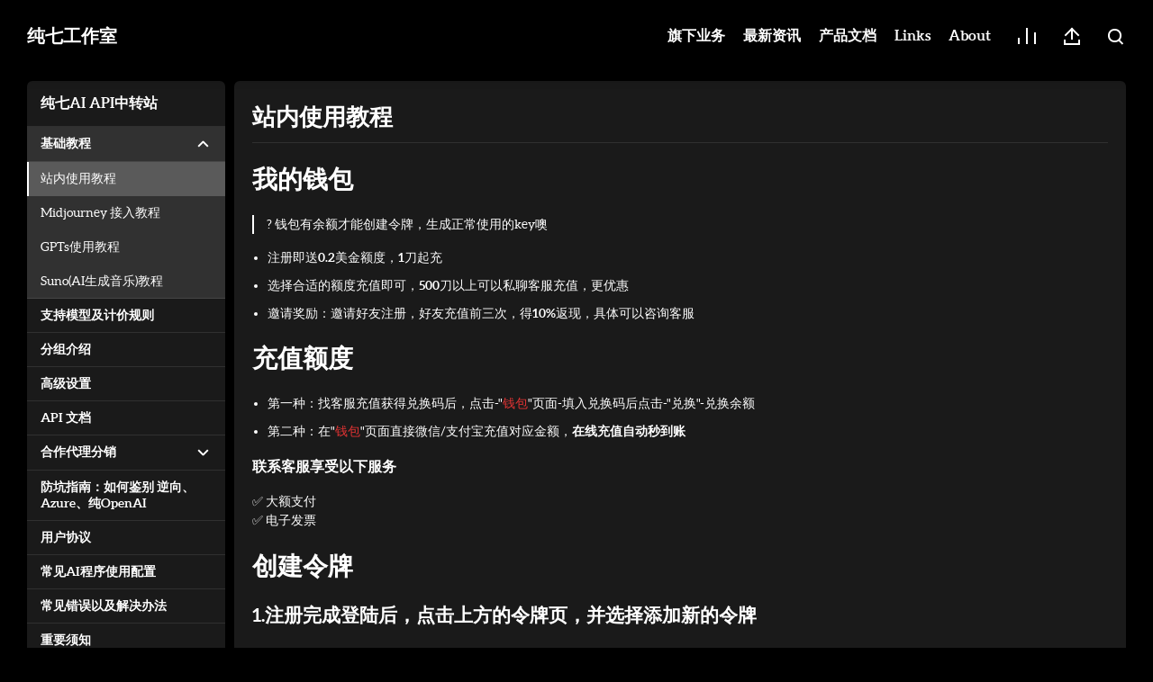

--- FILE ---
content_type: text/html; charset=UTF-8
request_url: http://studio.xzbzq.com/docs/ai/a/a
body_size: 24713
content:

<!DOCTYPE html>
<!--[if lt IE 10]> <html lang="zh-Hans" class="old-ie-browser" xmlns="//www.w3.org/1999/xhtml"> <![endif]-->
<!--[if gt IE 8]><!--> <html lang="zh-Hans" xmlns="http://www.w3.org/1999/xhtml" > <!--<![endif]-->
<head id="head">
	<meta charset="UTF-8">
	<meta name="format-detection" content="telephone=no">
	<meta name="viewport" content="width=device-width, initial-scale=1, maximum-scale=1, user-scalable=no, viewport-fit=cover">
	<meta http-equiv="Access-Control-Allow-Origin" content="*">
	<meta http-equiv="X-UA-Compatible" content="IE=edge, chrome=1">
	<meta name="applicable-device" content="pc, mobile">
	<meta name="renderer" content="webkit">
	<meta name="MobileOptimized" content="320">
	<meta name="msapplication-tap-highlight" content="no" />
	<meta name="version" content="2.3.8" /><meta name="theme-parent" content="Muiteer" /><meta name="theme-child" content="N/A" />	<meta name="author" content="Muiteer, mail@muiteer.com" />
	<meta name="designer" content="Muiteer" />
	<meta name="copyright" content="© Muiteer" />
	<link rel="profile" href="http://gmpg.org/xfn/11">
	<link rel="pingback" href="http://studio.xzbzq.com/xmlrpc.php">
	<title>站内使用教程 - 纯七工作室</title>
<meta name='robots' content='max-image-preview:large' />
	<style>img:is([sizes="auto" i], [sizes^="auto," i]) { contain-intrinsic-size: 3000px 1500px }</style>
	
                    <meta name="mobile-web-app-capable" content="yes">
                    <meta name="theme-color" content="#ff3b30">
                    <meta name="apple-mobile-web-app-capable" content="yes">
                    <meta name="apple-mobile-web-app-status-bar-style" content="default">
                    <meta name="apple-mobile-web-app-title" content="纯七工作室">
                
                    <link rel="icon" href="http://studio.xzbzq.com/wp-content/uploads/2023/11/纯七个人主页-xzbzq.com_-16x16.jpg" sizes="16x16">
                    <link rel="icon" href="http://studio.xzbzq.com/wp-content/uploads/2023/11/纯七个人主页-xzbzq.com_-32x32.jpg" sizes="32x32">
                    <link rel="icon" href="http://studio.xzbzq.com/wp-content/uploads/2023/11/纯七个人主页-xzbzq.com_-96x96.jpg" sizes="96x96">
                    <link rel="icon" href="http://studio.xzbzq.com/wp-content/uploads/2023/11/纯七个人主页-xzbzq.com_-194x194.jpg" sizes="194x194">
                    <link rel="icon" href="http://studio.xzbzq.com/wp-content/uploads/2023/11/纯七个人主页-xzbzq.com_-192x192.jpg" sizes="192x192">
                
                        <link rel="shortcut icon" href="http://studio.xzbzq.com/wp-content/uploads/favicon.ico?v=1742792797">
                    <link rel="alternate" type="application/rss+xml" title="纯七工作室 &raquo; Feed" href="http://studio.xzbzq.com/feed" />
<link rel="alternate" type="application/rss+xml" title="纯七工作室 &raquo; 评论 Feed" href="http://studio.xzbzq.com/comments/feed" />
<link rel="alternate" type="application/rss+xml" title="纯七工作室 &raquo; 站内使用教程 评论 Feed" href="http://studio.xzbzq.com/docs/ai/a/a/feed" />
<script type="text/javascript">
/* <![CDATA[ */
window._wpemojiSettings = {"baseUrl":"https:\/\/s.w.org\/images\/core\/emoji\/15.0.3\/72x72\/","ext":".png","svgUrl":"https:\/\/s.w.org\/images\/core\/emoji\/15.0.3\/svg\/","svgExt":".svg","source":{"concatemoji":"http:\/\/studio.xzbzq.com\/wp-includes\/js\/wp-emoji-release.min.js?ver=1742792797"}};
/*! This file is auto-generated */
!function(i,n){var o,s,e;function c(e){try{var t={supportTests:e,timestamp:(new Date).valueOf()};sessionStorage.setItem(o,JSON.stringify(t))}catch(e){}}function p(e,t,n){e.clearRect(0,0,e.canvas.width,e.canvas.height),e.fillText(t,0,0);var t=new Uint32Array(e.getImageData(0,0,e.canvas.width,e.canvas.height).data),r=(e.clearRect(0,0,e.canvas.width,e.canvas.height),e.fillText(n,0,0),new Uint32Array(e.getImageData(0,0,e.canvas.width,e.canvas.height).data));return t.every(function(e,t){return e===r[t]})}function u(e,t,n){switch(t){case"flag":return n(e,"\ud83c\udff3\ufe0f\u200d\u26a7\ufe0f","\ud83c\udff3\ufe0f\u200b\u26a7\ufe0f")?!1:!n(e,"\ud83c\uddfa\ud83c\uddf3","\ud83c\uddfa\u200b\ud83c\uddf3")&&!n(e,"\ud83c\udff4\udb40\udc67\udb40\udc62\udb40\udc65\udb40\udc6e\udb40\udc67\udb40\udc7f","\ud83c\udff4\u200b\udb40\udc67\u200b\udb40\udc62\u200b\udb40\udc65\u200b\udb40\udc6e\u200b\udb40\udc67\u200b\udb40\udc7f");case"emoji":return!n(e,"\ud83d\udc26\u200d\u2b1b","\ud83d\udc26\u200b\u2b1b")}return!1}function f(e,t,n){var r="undefined"!=typeof WorkerGlobalScope&&self instanceof WorkerGlobalScope?new OffscreenCanvas(300,150):i.createElement("canvas"),a=r.getContext("2d",{willReadFrequently:!0}),o=(a.textBaseline="top",a.font="600 32px Arial",{});return e.forEach(function(e){o[e]=t(a,e,n)}),o}function t(e){var t=i.createElement("script");t.src=e,t.defer=!0,i.head.appendChild(t)}"undefined"!=typeof Promise&&(o="wpEmojiSettingsSupports",s=["flag","emoji"],n.supports={everything:!0,everythingExceptFlag:!0},e=new Promise(function(e){i.addEventListener("DOMContentLoaded",e,{once:!0})}),new Promise(function(t){var n=function(){try{var e=JSON.parse(sessionStorage.getItem(o));if("object"==typeof e&&"number"==typeof e.timestamp&&(new Date).valueOf()<e.timestamp+604800&&"object"==typeof e.supportTests)return e.supportTests}catch(e){}return null}();if(!n){if("undefined"!=typeof Worker&&"undefined"!=typeof OffscreenCanvas&&"undefined"!=typeof URL&&URL.createObjectURL&&"undefined"!=typeof Blob)try{var e="postMessage("+f.toString()+"("+[JSON.stringify(s),u.toString(),p.toString()].join(",")+"));",r=new Blob([e],{type:"text/javascript"}),a=new Worker(URL.createObjectURL(r),{name:"wpTestEmojiSupports"});return void(a.onmessage=function(e){c(n=e.data),a.terminate(),t(n)})}catch(e){}c(n=f(s,u,p))}t(n)}).then(function(e){for(var t in e)n.supports[t]=e[t],n.supports.everything=n.supports.everything&&n.supports[t],"flag"!==t&&(n.supports.everythingExceptFlag=n.supports.everythingExceptFlag&&n.supports[t]);n.supports.everythingExceptFlag=n.supports.everythingExceptFlag&&!n.supports.flag,n.DOMReady=!1,n.readyCallback=function(){n.DOMReady=!0}}).then(function(){return e}).then(function(){var e;n.supports.everything||(n.readyCallback(),(e=n.source||{}).concatemoji?t(e.concatemoji):e.wpemoji&&e.twemoji&&(t(e.twemoji),t(e.wpemoji)))}))}((window,document),window._wpemojiSettings);
/* ]]> */
</script>
<style id='wp-emoji-styles-inline-css' type='text/css'>

	img.wp-smiley, img.emoji {
		display: inline !important;
		border: none !important;
		box-shadow: none !important;
		height: 1em !important;
		width: 1em !important;
		margin: 0 0.07em !important;
		vertical-align: -0.1em !important;
		background: none !important;
		padding: 0 !important;
	}
</style>
<link rel='stylesheet' id='wp-block-library-css' href='http://studio.xzbzq.com/wp-includes/css/dist/block-library/style.min.css?ver=1742792797' type='text/css' media='all' />
<style id='classic-theme-styles-inline-css' type='text/css'>
/*! This file is auto-generated */
.wp-block-button__link{color:#fff;background-color:#32373c;border-radius:9999px;box-shadow:none;text-decoration:none;padding:calc(.667em + 2px) calc(1.333em + 2px);font-size:1.125em}.wp-block-file__button{background:#32373c;color:#fff;text-decoration:none}
</style>
<style id='global-styles-inline-css' type='text/css'>
:root{--wp--preset--aspect-ratio--square: 1;--wp--preset--aspect-ratio--4-3: 4/3;--wp--preset--aspect-ratio--3-4: 3/4;--wp--preset--aspect-ratio--3-2: 3/2;--wp--preset--aspect-ratio--2-3: 2/3;--wp--preset--aspect-ratio--16-9: 16/9;--wp--preset--aspect-ratio--9-16: 9/16;--wp--preset--color--black: #000000;--wp--preset--color--cyan-bluish-gray: #abb8c3;--wp--preset--color--white: #ffffff;--wp--preset--color--pale-pink: #f78da7;--wp--preset--color--vivid-red: #cf2e2e;--wp--preset--color--luminous-vivid-orange: #ff6900;--wp--preset--color--luminous-vivid-amber: #fcb900;--wp--preset--color--light-green-cyan: #7bdcb5;--wp--preset--color--vivid-green-cyan: #00d084;--wp--preset--color--pale-cyan-blue: #8ed1fc;--wp--preset--color--vivid-cyan-blue: #0693e3;--wp--preset--color--vivid-purple: #9b51e0;--wp--preset--gradient--vivid-cyan-blue-to-vivid-purple: linear-gradient(135deg,rgba(6,147,227,1) 0%,rgb(155,81,224) 100%);--wp--preset--gradient--light-green-cyan-to-vivid-green-cyan: linear-gradient(135deg,rgb(122,220,180) 0%,rgb(0,208,130) 100%);--wp--preset--gradient--luminous-vivid-amber-to-luminous-vivid-orange: linear-gradient(135deg,rgba(252,185,0,1) 0%,rgba(255,105,0,1) 100%);--wp--preset--gradient--luminous-vivid-orange-to-vivid-red: linear-gradient(135deg,rgba(255,105,0,1) 0%,rgb(207,46,46) 100%);--wp--preset--gradient--very-light-gray-to-cyan-bluish-gray: linear-gradient(135deg,rgb(238,238,238) 0%,rgb(169,184,195) 100%);--wp--preset--gradient--cool-to-warm-spectrum: linear-gradient(135deg,rgb(74,234,220) 0%,rgb(151,120,209) 20%,rgb(207,42,186) 40%,rgb(238,44,130) 60%,rgb(251,105,98) 80%,rgb(254,248,76) 100%);--wp--preset--gradient--blush-light-purple: linear-gradient(135deg,rgb(255,206,236) 0%,rgb(152,150,240) 100%);--wp--preset--gradient--blush-bordeaux: linear-gradient(135deg,rgb(254,205,165) 0%,rgb(254,45,45) 50%,rgb(107,0,62) 100%);--wp--preset--gradient--luminous-dusk: linear-gradient(135deg,rgb(255,203,112) 0%,rgb(199,81,192) 50%,rgb(65,88,208) 100%);--wp--preset--gradient--pale-ocean: linear-gradient(135deg,rgb(255,245,203) 0%,rgb(182,227,212) 50%,rgb(51,167,181) 100%);--wp--preset--gradient--electric-grass: linear-gradient(135deg,rgb(202,248,128) 0%,rgb(113,206,126) 100%);--wp--preset--gradient--midnight: linear-gradient(135deg,rgb(2,3,129) 0%,rgb(40,116,252) 100%);--wp--preset--font-size--small: 13px;--wp--preset--font-size--medium: 20px;--wp--preset--font-size--large: 36px;--wp--preset--font-size--x-large: 42px;--wp--preset--spacing--20: 0.44rem;--wp--preset--spacing--30: 0.67rem;--wp--preset--spacing--40: 1rem;--wp--preset--spacing--50: 1.5rem;--wp--preset--spacing--60: 2.25rem;--wp--preset--spacing--70: 3.38rem;--wp--preset--spacing--80: 5.06rem;--wp--preset--shadow--natural: 6px 6px 9px rgba(0, 0, 0, 0.2);--wp--preset--shadow--deep: 12px 12px 50px rgba(0, 0, 0, 0.4);--wp--preset--shadow--sharp: 6px 6px 0px rgba(0, 0, 0, 0.2);--wp--preset--shadow--outlined: 6px 6px 0px -3px rgba(255, 255, 255, 1), 6px 6px rgba(0, 0, 0, 1);--wp--preset--shadow--crisp: 6px 6px 0px rgba(0, 0, 0, 1);}:where(.is-layout-flex){gap: 0.5em;}:where(.is-layout-grid){gap: 0.5em;}body .is-layout-flex{display: flex;}.is-layout-flex{flex-wrap: wrap;align-items: center;}.is-layout-flex > :is(*, div){margin: 0;}body .is-layout-grid{display: grid;}.is-layout-grid > :is(*, div){margin: 0;}:where(.wp-block-columns.is-layout-flex){gap: 2em;}:where(.wp-block-columns.is-layout-grid){gap: 2em;}:where(.wp-block-post-template.is-layout-flex){gap: 1.25em;}:where(.wp-block-post-template.is-layout-grid){gap: 1.25em;}.has-black-color{color: var(--wp--preset--color--black) !important;}.has-cyan-bluish-gray-color{color: var(--wp--preset--color--cyan-bluish-gray) !important;}.has-white-color{color: var(--wp--preset--color--white) !important;}.has-pale-pink-color{color: var(--wp--preset--color--pale-pink) !important;}.has-vivid-red-color{color: var(--wp--preset--color--vivid-red) !important;}.has-luminous-vivid-orange-color{color: var(--wp--preset--color--luminous-vivid-orange) !important;}.has-luminous-vivid-amber-color{color: var(--wp--preset--color--luminous-vivid-amber) !important;}.has-light-green-cyan-color{color: var(--wp--preset--color--light-green-cyan) !important;}.has-vivid-green-cyan-color{color: var(--wp--preset--color--vivid-green-cyan) !important;}.has-pale-cyan-blue-color{color: var(--wp--preset--color--pale-cyan-blue) !important;}.has-vivid-cyan-blue-color{color: var(--wp--preset--color--vivid-cyan-blue) !important;}.has-vivid-purple-color{color: var(--wp--preset--color--vivid-purple) !important;}.has-black-background-color{background-color: var(--wp--preset--color--black) !important;}.has-cyan-bluish-gray-background-color{background-color: var(--wp--preset--color--cyan-bluish-gray) !important;}.has-white-background-color{background-color: var(--wp--preset--color--white) !important;}.has-pale-pink-background-color{background-color: var(--wp--preset--color--pale-pink) !important;}.has-vivid-red-background-color{background-color: var(--wp--preset--color--vivid-red) !important;}.has-luminous-vivid-orange-background-color{background-color: var(--wp--preset--color--luminous-vivid-orange) !important;}.has-luminous-vivid-amber-background-color{background-color: var(--wp--preset--color--luminous-vivid-amber) !important;}.has-light-green-cyan-background-color{background-color: var(--wp--preset--color--light-green-cyan) !important;}.has-vivid-green-cyan-background-color{background-color: var(--wp--preset--color--vivid-green-cyan) !important;}.has-pale-cyan-blue-background-color{background-color: var(--wp--preset--color--pale-cyan-blue) !important;}.has-vivid-cyan-blue-background-color{background-color: var(--wp--preset--color--vivid-cyan-blue) !important;}.has-vivid-purple-background-color{background-color: var(--wp--preset--color--vivid-purple) !important;}.has-black-border-color{border-color: var(--wp--preset--color--black) !important;}.has-cyan-bluish-gray-border-color{border-color: var(--wp--preset--color--cyan-bluish-gray) !important;}.has-white-border-color{border-color: var(--wp--preset--color--white) !important;}.has-pale-pink-border-color{border-color: var(--wp--preset--color--pale-pink) !important;}.has-vivid-red-border-color{border-color: var(--wp--preset--color--vivid-red) !important;}.has-luminous-vivid-orange-border-color{border-color: var(--wp--preset--color--luminous-vivid-orange) !important;}.has-luminous-vivid-amber-border-color{border-color: var(--wp--preset--color--luminous-vivid-amber) !important;}.has-light-green-cyan-border-color{border-color: var(--wp--preset--color--light-green-cyan) !important;}.has-vivid-green-cyan-border-color{border-color: var(--wp--preset--color--vivid-green-cyan) !important;}.has-pale-cyan-blue-border-color{border-color: var(--wp--preset--color--pale-cyan-blue) !important;}.has-vivid-cyan-blue-border-color{border-color: var(--wp--preset--color--vivid-cyan-blue) !important;}.has-vivid-purple-border-color{border-color: var(--wp--preset--color--vivid-purple) !important;}.has-vivid-cyan-blue-to-vivid-purple-gradient-background{background: var(--wp--preset--gradient--vivid-cyan-blue-to-vivid-purple) !important;}.has-light-green-cyan-to-vivid-green-cyan-gradient-background{background: var(--wp--preset--gradient--light-green-cyan-to-vivid-green-cyan) !important;}.has-luminous-vivid-amber-to-luminous-vivid-orange-gradient-background{background: var(--wp--preset--gradient--luminous-vivid-amber-to-luminous-vivid-orange) !important;}.has-luminous-vivid-orange-to-vivid-red-gradient-background{background: var(--wp--preset--gradient--luminous-vivid-orange-to-vivid-red) !important;}.has-very-light-gray-to-cyan-bluish-gray-gradient-background{background: var(--wp--preset--gradient--very-light-gray-to-cyan-bluish-gray) !important;}.has-cool-to-warm-spectrum-gradient-background{background: var(--wp--preset--gradient--cool-to-warm-spectrum) !important;}.has-blush-light-purple-gradient-background{background: var(--wp--preset--gradient--blush-light-purple) !important;}.has-blush-bordeaux-gradient-background{background: var(--wp--preset--gradient--blush-bordeaux) !important;}.has-luminous-dusk-gradient-background{background: var(--wp--preset--gradient--luminous-dusk) !important;}.has-pale-ocean-gradient-background{background: var(--wp--preset--gradient--pale-ocean) !important;}.has-electric-grass-gradient-background{background: var(--wp--preset--gradient--electric-grass) !important;}.has-midnight-gradient-background{background: var(--wp--preset--gradient--midnight) !important;}.has-small-font-size{font-size: var(--wp--preset--font-size--small) !important;}.has-medium-font-size{font-size: var(--wp--preset--font-size--medium) !important;}.has-large-font-size{font-size: var(--wp--preset--font-size--large) !important;}.has-x-large-font-size{font-size: var(--wp--preset--font-size--x-large) !important;}
:where(.wp-block-post-template.is-layout-flex){gap: 1.25em;}:where(.wp-block-post-template.is-layout-grid){gap: 1.25em;}
:where(.wp-block-columns.is-layout-flex){gap: 2em;}:where(.wp-block-columns.is-layout-grid){gap: 2em;}
:root :where(.wp-block-pullquote){font-size: 1.5em;line-height: 1.6;}
</style>
<link rel='stylesheet' id='smartideo_css-css' href='http://studio.xzbzq.com/wp-content/plugins/smartideo/static/smartideo.css?ver=1742792797' type='text/css' media='screen' />
<link rel='stylesheet' id='mediaelement-css' href='http://studio.xzbzq.com/wp-includes/js/mediaelement/mediaelementplayer-legacy.min.css?ver=1742792797' type='text/css' media='all' />
<link rel='stylesheet' id='wp-mediaelement-css' href='http://studio.xzbzq.com/wp-includes/js/mediaelement/wp-mediaelement.min.css?ver=1742792797' type='text/css' media='all' />
<link rel='stylesheet' id='muiteer-style-min-css' href='http://studio.xzbzq.com/wp-content/themes/Muiteer/assets/css/style.min.css?ver=1742792797' type='text/css' media='all' />
<link rel='stylesheet' id='muiteer-style-css' href='http://studio.xzbzq.com/wp-content/themes/Muiteer/style.css?ver=1742792797' type='text/css' media='all' />
<style id='muiteer-style-inline-css' type='text/css'>
/* Main color scheme start *//* Framework start */body {color: #ffffff;font-family: Aleo, Times, Georgia, serif;;background-color: #000000;}.wrapper {max-width: 140rem;}/* Loading overlay start */.muiteer-loading-overlay-container {background-color: rgba(0,0,0, .5);}.muiteer-loading-overlay-container:before {border-color: rgba(255,255,255, .3);border-top-color: #ffffff;}/* Loading overlay end *//* Post tag start */.post-tags a {color: #ffffff !important;background-color: rgba(255,255,255, .1);}/* Post tag end *//* Blocks start *//* Muiteer alert tips start */.muiteer-alert-tips-container .muiteer-alert-tips-box {background-color: rgba(255,255,255, .1);}/* Muiteer alert tips end *//* Blocks end *//* Framework end *//* Media element start */.mejs-container * {font-family: Aleo, Times, Georgia, serif;;}/* Media element end *//* Link start */a[href] {color: #dd3333;}a[href]:active,a[href]:visited {color: #dd3333;}/* Link end *//* Input & textarea start */input[type='text'],input[type='email'],input[type='password'],input[type='search'],input[type='number'],input[type='url'],input[type='tel'],input[type='date'],input[type='week'],input[type='month'],input[type='datetime-local'],input[type='time'],textarea {color: #ffffff;background-color: rgba(255,255,255, .1);}input[type='text']::-webkit-input-placeholder,input[type='email']::-webkit-input-placeholder,input[type='password']::-webkit-input-placeholder,input[type='search']::-webkit-input-placeholder,input[type='number']::-webkit-input-placeholder,input[type='url']::-webkit-input-placeholder,input[type='tel']::-webkit-input-placeholder,input[type='date']::-webkit-input-placeholder,input[type='week']::-webkit-input-placeholder,input[type='month']::-webkit-input-placeholder,input[type='datetime-local']::-webkit-input-placeholder,input[type='time']::-webkit-input-placeholder,textarea::-webkit-input-placeholder {color: rgba(255,255,255, .3);}input[type='text']::-webkit-input-placeholder,input[type='text']::-moz-input-placeholder,input[type='text']::-ms-input-placeholder,input[type='text']:-ms-input-placeholder,input[type='text']::placeholder,input[type='email']::-webkit-input-placeholder,input[type='email']::-moz-input-placeholder,input[type='email']::-ms-input-placeholder,input[type='email']:-ms-input-placeholder,input[type='email']::placeholder,input[type='password']::-webkit-input-placeholder,input[type='password']::-moz-input-placeholder,input[type='password']::-ms-input-placeholder,input[type='password']:-ms-input-placeholder,input[type='password']::placeholder,input[type='search']::-webkit-input-placeholder,input[type='search']::-moz-input-placeholder,input[type='search']::-ms-input-placeholder,input[type='search']:-ms-input-placeholder,input[type='search']::placeholder,input[type='number']::-webkit-input-placeholder,input[type='number']::-moz-input-placeholder,input[type='number']::-ms-input-placeholder,input[type='number']:-ms-input-placeholder,input[type='number']::placeholder,input[type='url']::-webkit-input-placeholder,input[type='url']::-moz-input-placeholder,input[type='url']::-ms-input-placeholder,input[type='url']:-ms-input-placeholder,input[type='url']::placeholder,input[type='tel']::-webkit-input-placeholder,input[type='tel']::-moz-input-placeholder,input[type='tel']::-ms-input-placeholder,input[type='tel']:-ms-input-placeholder,input[type='tel']::placeholder,input[type='date']::-webkit-input-placeholder,input[type='date']::-moz-input-placeholder,input[type='date']::-ms-input-placeholder,input[type='date']:-ms-input-placeholder,input[type='date']::placeholder,input[type='week']::-webkit-input-placeholder,input[type='week']::-moz-input-placeholder,input[type='week']::-ms-input-placeholder,input[type='week']:-ms-input-placeholder,input[type='week']::placeholder,input[type='month']::-webkit-input-placeholder,input[type='month']::-moz-input-placeholder,input[type='month']::-ms-input-placeholder,input[type='month']:-ms-input-placeholder,input[type='month']::placeholder,input[type='datetime-local']::-webkit-input-placeholder,input[type='datetime-local']::-moz-input-placeholder,input[type='datetime-local']::-ms-input-placeholder,input[type='datetime-local']:-ms-input-placeholder,input[type='datetime-local']::placeholder,input[type='time']::-webkit-input-placeholder,input[type='time']::-moz-input-placeholder,input[type='time']::-ms-input-placeholder,input[type='time']:-ms-input-placeholder,input[type='time']::placeholder,textarea::-webkit-input-placeholder,textarea::-moz-input-placeholder,textarea::-ms-input-placeholder,textarea:-ms-input-placeholder,textarea::placeholder {color: rgba(255,255,255, .3);}input[type='date']::-webkit-datetime-edit-month-field,input[type='date']::-webkit-datetime-edit-day-field,input[type='date']::-webkit-datetime-edit-year-field {color: #ffffff;}input[type='text']:focus,input[type='email']:focus,input[type='password']:focus,input[type='search']:focus,input[type='number']:focus,input[type='url']:focus,input[type='tel']:focus,input[type='date']:focus,input[type='week']:focus,input[type='month']:focus,input[type='datetime-local']:focus,input[type='time']:focus,textarea:focus {background-color: rgba(255,255,255, .2);}/* Input & textarea end *//* Range start */input[type='range']::-webkit-slider-runnable-track {background-color: rgba(255,255,255, .1);}input[type='range']::-moz-range-track {background-color: rgba(255,255,255, .1);}input[type='range']::-ms-track {background-color: rgba(255,255,255, .1);}/* Range end *//* File start */.input-file-box {border-color: rgba(255,255,255, .2);background-color: rgba(255,255,255, .1);}.input-file-box .input-file-current {background-color: rgba(255,255,255, .1);}/* File end *//* Color start */input[type='color'] {background-color: rgba(255,255,255, .1);}/* Color end *//* Progress start */progress {background-color: rgba(255,255,255, .1);}progress::-webkit-progress-value {background-color: #dd3333;}progress::-moz-progress-bar {background-color: #dd3333;}progress:indeterminate {background-image: linear-gradient(45deg, #dd3333, #dd3333 25%, transparent 25%, transparent 50%, #dd3333 50%, #dd3333 75%, transparent 75%, transparent);}/* Progress end *//* Select start */select {color: #ffffff;background-color: rgba(255,255,255, .1);}select[size][multiple] option:checked,select[size][multiple] option[selected] {color: #000000 !important;background: #dd3333 linear-gradient(0deg, #dd3333 0%, #dd3333 100%) !important;}select:not([multiple]):not([size]) {background-image: url('data:image/svg+xml;utf8,%3Csvg%20xmlns%3D%22http%3A%2F%2Fwww.w3.org%2F2000%2Fsvg%22%20width%3D%2224%22%20height%3D%2224%22%20viewBox%3D%220%200%2024%2024%22%20version%3D%221.1%22%20style%3D%22fill%3A%20rgb(255,255,255)%3B%22%3E%3Cpath%20d%3D%22M8.5%2C9l3.469%2C5L15.5%2C9H8.5z%22%2F%3E%3C%2Fsvg%3E');}/* Select end *//* Button start */.button,input[type='button'],input[type='reset'],input[type='submit'],button[type='submit'] {color: #ffffff !important;border-color: #ffffff;}.button.button-primary,input[type='button'].button-primary,input[type='reset'].button-primary,input[type='submit'].button-primary,button[type='submit'].button-primary {color: #000000 !important;background-color: #ffffff;}.button:hover,input[type='button']:hover,input[type='reset']:hover,input[type='submit']:hover,button[type='submit']:hover {color: #000000 !important;background-color: #ffffff;}.button:hover.button-primary,input[type='button']:hover.button-primary,input[type='reset']:hover.button-primary,input[type='submit']:hover.button-primary,button[type='submit']:hover.button-primary {color: #000000;background-color: rgba(255,255,255, .8);}/* Button end *//* Checkbox start */input[type='checkbox'] {border-color: rgba(255,255,255, .1);background-color: rgba(255,255,255, .1);}input[type='checkbox']:checked {border-color: #dd3333;background-color: #dd3333;}input[type='checkbox']:checked:before,input[type='checkbox']:checked:after {background-color: #000000;}/* Checkbox end *//* Radio start */input[type='radio'] {border-color: rgba(255,255,255, .1);background-color: rgba(255,255,255, .1);}input[type='radio']:checked {border-color: #dd3333;}input[type='radio']:checked:before {background-color: #dd3333;}/* Radio end *//* Table start */table,th,td {border-color: #ffffff;}table thead {background-color: rgba(255,255,255, .2);}/* Table end *//* Keyboard input start */kbd {border-color: rgba(255,255,255, .1);background-color: rgba(255,255,255, .1);}/* Keyboard input end *//* Fieldset start */fieldset {border-color: rgba(255,255,255, .1);}/* Fieldset end *//* Mark start */mark {color: #000000;background-color: #ffffff;}/* Mark end *//* Page loading start */.page-loading-transition.rotate {background-color: #000000;}.page-loading-transition.rotate:before {border-color: rgba(255,255,255, .3);border-top-color: #ffffff;}.page-loading-transition.swipe {background-color: #000000;}.page-loading-transition.swipe:before,.page-loading-transition.swipe:after {background-color: rgba(255,255,255, .3);}.page-loading-transition.linear {background-color: #ffffff;}/* Page loading end *//* Navigation start */.global-navigation-container.hamburger-menu-opened .global-navigation-holder,.global-navigation-container.hamburger-menu-opened .global-navigation-holder .navigation-logo,.global-navigation-container.hamburger-menu-opened .global-navigation-holder .menu-item a,.global-navigation-container:not(.transparent-mode) .global-navigation-holder,.global-navigation-container:not(.transparent-mode) .global-navigation-holder .navigation-logo,.global-navigation-container:not(.transparent-mode) .global-navigation-holder .menu-item a {color: #ffffff !important;}.global-navigation-container.image-logo-enabled .global-navigation-holder .navigation-logo svg {height: 30px !important;}.global-navigation-container.sticky:after,.global-navigation-container.auto:after {background: -webkit-gradient(linear, left top, left bottom, from( rgba(0,0,0, .5) ), to( rgba(0,0,0, 0) ));background: linear-gradient(to bottom, rgba(0,0,0, .5) 0%, rgba(0,0,0, 0) 100%);}.hamburger-menu-container {background-color: #000000;}.hamburger-menu-container .hamburger-menu-content nav .main-menu > .menu-item a {color: #ffffff;}.global-navigation-container .global-navigation-holder .content-list .normal-menu-container nav .main-menu .menu-item .sub-menu {color: #000000 !important;background-color: #ffffff;border-color: rgba(0,0,0, .1);}.global-navigation-container .global-navigation-holder .content-list .normal-menu-container nav .main-menu .menu-item .sub-menu:before {background-color: #ffffff;border-color: rgba(0,0,0, .1);}.global-navigation-container .global-navigation-holder .content-list .content-item.shopping-bag-toggle .shopping-bag-content {color: #ffffff !important;border-color: rgba(255,255,255, .1);background-color: #000000;}.global-navigation-container .global-navigation-holder .content-list .content-item.shopping-bag-toggle .shopping-bag-content:before {border-left-color: rgba(255,255,255, .1);border-top-color: rgba(255,255,255, .1);background-color: #000000;}.global-navigation-container .global-navigation-holder .content-list .content-item.shopping-bag-toggle .shopping-bag-content .shopping-bag-loading:before {border-color: rgba(255,255,255, .3);border-top-color: #ffffff;}.global-navigation-container .global-navigation-holder .content-list .content-item.shopping-bag-toggle .shopping-bag-content .shopping-bag-list .woocommerce-mini-cart .woocommerce-mini-cart-item .remove_from_cart_button {color: #ffffff !important;}.global-navigation-container .global-navigation-holder .content-list .content-item.shopping-bag-toggle .shopping-bag-content .shopping-bag-list .woocommerce-mini-cart .woocommerce-mini-cart-item .remove_from_cart_button:after {background-color: #000000;}.global-navigation-container .global-navigation-holder .content-list .content-item.shopping-bag-toggle .shopping-bag-content .shopping-bag-list .woocommerce-mini-cart .woocommerce-mini-cart-item a:not(.remove_from_cart_button) {color: #ffffff !important;}.global-navigation-container .global-navigation-holder .content-list .content-item.shopping-bag-toggle .shopping-bag-content .shopping-bag-list .woocommerce-mini-cart .woocommerce-mini-cart-item a:not(.remove_from_cart_button) .attachment-woocommerce_thumbnail,.global-navigation-container .global-navigation-holder .content-list .content-item.shopping-bag-toggle .shopping-bag-content .shopping-bag-list .woocommerce-mini-cart .woocommerce-mini-cart-item a:not(.remove_from_cart_button) .woocommerce-placeholder {border-color: rgba(255,255,255, .1);}/* Navigation end *//* Blog & portfolio start */.portfolio-grid .no-result {background-color: rgba(255,255,255, .1);}/* Blog & portfolio end *//* Overlay mode start */.post-overlay-content-overlay .post-overlay-content-wrapper .post-overlay-content-box {color: #ffffff;background-color: #000000;}.post-overlay-content-overlay .post-overlay-content-wrapper .post-overlay-content-box .post-main-content-wrapper .post-overlay-loading {border-color: rgba(255,255,255, .3);border-top-color: #ffffff;}/* Overlay mode end *//* Single post navigation start */.post-navigation-container .post-navigation-box a {color: #ffffff;}/* Single post navigation end *//* Rating start */.rating-container .button.disabled {color: rgba(255,255,255, .2) !important;background-color: rgba(255,255,255, .1);}.rating-container .button.disabled:hover {color: rgba(255,255,255, .2) !important;background-color: rgba(255,255,255, .1) !important;}/* Rating end *//* Post pagination start */.post-pagination-container .post-pagination-box a {color: #000000 !important;background-color: #ffffff !important;}/* Post pagination end *//* Sidebar start */.site-sidebar .site-sidebar-wrap {color: #ffffff;background-color: #000000;}.site-sidebar .site-sidebar-wrap .site-sidebar-header {background-color: rgba(255,255,255, .1);}/* Sidebar end *//* Widget start */.widget {background-color: rgba(255,255,255, .1);}.widget .tagcloud a {color: #ffffff !important;background-color: rgba(255,255,255, .1);}/* Widget end *//* Comments start */.comments-container .comments-wrap {color: #ffffff;background-color: #000000;}.comments-container .comments-wrap .comments-header {background-color: rgba(255,255,255, .1);}.comments-container .comments-wrap .comments-content .comment-respond {background-color: rgba(255,255,255, .1);}.comments-container .comments-wrap .comments-content #comments-list .comment {background-color: rgba(255,255,255, .1);}.comments-container .comments-wrap .comments-content #comments-list .comment article .comment-avatar .by-author .icon svg * {fill: #000000;}.comments-container .comments-wrap .comments-content .comment-reply-link,.comments-container .comments-wrap .comments-content .comment-reply-login {color: #ffffff !important;background-color: rgba(255,255,255, .2);}.comments-container .comments-wrap .comments-content .comment-respond .comment-reply-title small a {color: #ffffff !important;background-color: rgba(255,255,255, .2);}.comments-container .comments-wrap .comments-content .comment-respond:before {border-bottom-color: rgba(255,255,255, .1);}.comments-container .comments-wrap .comments-content .comment-navigation .nav-links .nav-previous a,.comments-container .comments-wrap .comments-content .comment-navigation .nav-links .nav-next a {color: #ffffff !important;background-color: rgba(255,255,255, .2);}.comments-container .comments-wrap .comments-content .main-comments .loading:before {border-color: rgba(255,255,255, .3);border-top-color: #ffffff;}.comments-container .comments-wrap .comments-content #comments-list .comment article .comment-content .comment-text p .comment-author-tag {background-color: rgba(255,255,255, .1);}/* Comments end *//* Quick button start */.quick-button-container {background-color: #ffffff;box-shadow: inset 0 0 0 .1rem rgba(0,0,0, .1);}@supports ((-webkit-backdrop-filter: initial) or (backdrop-filter: initial)) {.quick-button-container {background-color: rgba(255,255,255, .7);}}.quick-button-container .quick-button .icon svg * {fill: #000000;}.quick-button-container .quick-button-desc-box .icon svg * {fill: #000000;}.quick-button-container .quick-button-desc-box .context {color: #000000;}/* Quick button end *//* Related start */.related-article a {color: #ffffff !important;}/* Related end *//* Post password start */.post-password-form {background-color: rgba(255,255,255, .1);}/* Post password end *//* Friendly link start */.friendly-link-container .friendly-link-list .friendly-link-item .friendly-link-content,.friendly-link-carousel-container .friendly-link-carousel .swiper-wrapper .swiper-slide .friendly-link-content {background-color: #000000;}.friendly-link-container .friendly-link-list .friendly-link-item .friendly-link-content picture,.friendly-link-carousel-container .friendly-link-carousel .swiper-wrapper .swiper-slide .friendly-link-content picture {background-color: #000000;}.friendly-link-container .friendly-link-list .friendly-link-item .friendly-link-content .friendly-link-summary,.friendly-link-carousel-container .friendly-link-carousel .swiper-wrapper .swiper-slide .friendly-link-content .friendly-link-summary {color: #ffffff;}/* Friendly link end *//* Recent post carousel start */.recent-post-carousel-header a {color: #ffffff !important;}.recent-post-carousel-container gallery ul li .tile-card {color: #ffffff;}/* Recent post carousel end *//* Filter carousel start */.filter-carousel-container.text .filter-carousel .swiper-wrapper .swiper-slide .filter-list-item .name {color: #ffffff;background-color: rgba(255,255,255, .1);}.filter-carousel-container.text .filter-carousel .swiper-wrapper .swiper-slide.current .filter-list-item .name {color: #000000;background-color: rgba(255,255,255, .8);}.filter-carousel-container.text .filter-carousel .swiper-wrapper .swiper-slide .filter-list-item .name .badge {color: #000000;background-color: rgba(255,255,255, .5);}.filter-carousel-container.text .filter-carousel .swiper-wrapper .swiper-slide.current .filter-list-item .name .badge {color: #ffffff;background-color: rgba(0,0,0, .5);}/* Filter carousel end *//* Brand wall start *//* River mode start */.brand-wall-container.river-mode .brand-wall-list .brand-wall-item picture {background-color: rgba(255,255,255, .1);}.brand-wall-container.river-mode .brand-wall-list .brand-wall-item picture:after {box-shadow: inset 0 0 0 .1rem rgba(255,255,255, .1);}.brand-wall-container.river-mode .brand-wall-list .brand-wall-item picture .brand-name {color: #000000;background-color: #ffffff;}/* River mode end *//* Grid mode start */.brand-wall-container.grid-mode .brand-wall-list .brand-wall-item picture {background-color: rgba(255,255,255, .1);}.brand-wall-container.grid-mode .brand-wall-list .brand-wall-item picture:after {box-shadow: inset 0 0 0 .1rem rgba(255,255,255, .1);}/* Grid mode end *//* Brand wall end *//* Swiper custom start */.swiper-lazy-preloader {border-color: rgba(255,255,255, .3);border-top-color: #ffffff;}.swiper-button-prev, .swiper-button-next {color: #000000;background-color: rgba(255,255,255, .7);}.swiper-button-prev:hover, .swiper-button-next:hover {background-color: #ffffff;}/* Swiper custom end *//* Screen response start */.screen-response-container {color: #000000;background-color: #ffffff;}/* Screen response end *//* 404 start */.error404 .not-found-container {background-color: rgba(0,0,0, .6);}/* 404 end *//* Footer start */.site-footer .social-icon-container ul li a {color: #ffffff;}.site-footer .footer-statement-container a {color: #ffffff;}/* Footer end *//* Old IE Browser start */.old-ie-browser body .compatible-tips-container {background-color: #000000;}/* Old IE Browser end *//* WooCommerce start *//* Global start */.woocommerce-page.page .woocommerce {background-color: rgba(255,255,255, .1);}.woocommerce-message,.woocommerce-info,.woocommerce-error {background-color: rgba(255,255,255, .1);}.woocommerce-message a,.woocommerce-info a,.woocommerce-error a {color: #ffffff;}/* Global end *//* Single product start */.single-product .single-product-content-container .entry-summary-container form.cart .single_add_to_cart_button .add-loading {background-color: #ffffff;}.single-product .single-product-content-container .entry-summary-container form.cart .single_add_to_cart_button .add-loading:before {border-color: rgba(0,0,0, .3);border-top-color: #000000;}.single-product .single-product-content-container .entry-summary-container form.cart.variations_form table tbody tr .value .reset_variations {color: #ffffff;}.single-product .single-product-content-container .entry-summary-container form.cart.variations_form table tbody tr .value .reset_variations:after {background-color: #000000;}/* Single product end *//* Cart start */.woocommerce-cart .woocommerce-cart-form table tbody tr.cart_item .product-remove .remove {color: #ffffff !important;}.woocommerce-cart .woocommerce-cart-form table tbody tr.cart_item .product-remove .remove:after {background-color: #000000;}.woocommerce-cart .woocommerce-cart-form table tbody tr.cart_item .product-thumbnail a {color: #ffffff !important;}.woocommerce-cart .woocommerce-cart-form table tbody tr.cart_item .product-name a {color: #ffffff !important;}.woocommerce-checkout form.woocommerce-checkout .woocommerce-checkout-review-order .woocommerce-checkout-payment .place-order .woocommerce-terms-and-conditions-wrapper .woocommerce-terms-and-conditions {background-color: rgba(255,255,255, .1);}.woocommerce-cart .cart-collaterals .cart_totals table.shop_table tbody tr.shipping td {background-color: rgba(255,255,255, .1);}.woocommerce-cart .cart-collaterals .cross-sells {background-color: rgba(255,255,255, .1);}/* Cart end *//* Checkout start *//* Login start */.woocommerce-checkout .woocommerce-form-login {background-color: rgba(255,255,255, .1);}/* Login end *//* Coupon start */.woocommerce-checkout .woocommerce-form-coupon {background-color: rgba(255,255,255, .1);}/* Coupon end */.woocommerce-checkout form.woocommerce-checkout .woocommerce-checkout-review-order table {background-color: rgba(255,255,255, .1);}/* Checkout end *//* Order received start */.woocommerce-order-received .woocommerce-order .woocommerce-bacs-bank-details {background-color: rgba(255,255,255, .1);}.woocommerce-order-received .woocommerce-order .woocommerce-order-details table {background-color: rgba(255,255,255, .1);}.woocommerce-order-received .woocommerce-order .woocommerce-order-details table tbody tr td a {color: #ffffff;}.woocommerce-order-received .woocommerce-order .woocommerce-customer-details address {background-color: rgba(255,255,255, .1);}/* Order received end *//* My account start *//* Login / Register start */.woocommerce-account:not(.logged-in) .woocommerce .u-columns#customer_login .col-1,.woocommerce-account:not(.logged-in) .woocommerce .u-columns#customer_login .col-2 {background-color: rgba(255,255,255, .1);}.woocommerce-account:not(.logged-in) .woocommerce .woocommerce-form.login,.woocommerce-account:not(.logged-in) .woocommerce .woocommerce-form.register {background-color: rgba(255,255,255, .1);}/* Login / Register end *//* Logged start *//* Account nav start */.woocommerce-account.logged-in .woocommerce .woocommerce-MyAccount-navigation ul li a {color: #ffffff;}@media only screen and (max-width: 767px) {.woocommerce-account.logged-in .woocommerce .woocommerce-MyAccount-navigation ul li a {background-color: rgba(255,255,255, .1);}}.woocommerce-account.logged-in .woocommerce .woocommerce-MyAccount-navigation ul li.is-active a {background-color: rgba(255,255,255, .1);}@media only screen and (max-width: 767px) {.woocommerce-account.logged-in .woocommerce .woocommerce-MyAccount-navigation ul li.is-active a {color: #000000;background-color: rgba(255,255,255, .8);}}/* Account nav end *//* Orders start */.woocommerce-account.logged-in .woocommerce .woocommerce-MyAccount-content table.woocommerce-orders-table {background-color: rgba(255,255,255, .1);}/* Orders end *//* Addresses start */.woocommerce-account.logged-in .woocommerce .woocommerce-MyAccount-content .woocommerce-Addresses .woocommerce-Address address {background-color: rgba(255,255,255, .1);}/* Addresses end *//* Edit address start */.woocommerce-account.logged-in.woocommerce-edit-address .woocommerce form[method='post'] .woocommerce-address-fields {background-color: rgba(255,255,255, .1);}/* Edit address end *//* View order start */.woocommerce-account.logged-in.woocommerce-view-order .woocommerce .woocommerce-order-details table {background-color: rgba(255,255,255, .1);}.woocommerce-account.logged-in.woocommerce-view-order .woocommerce .woocommerce-order-details table tbody tr td a {color: #ffffff;}/* View order end *//* Customer details start */.woocommerce-account.logged-in.woocommerce-view-order .woocommerce .woocommerce-customer-details address {background-color: rgba(255,255,255, .1);}/* Customer details end *//* Logged end *//* My account end *//* Store notice start */.woocommerce-store-notice {color: #000000;background-color: #ffffff;}/* Store notice end *//* WooCommerce end *//* muiteerDocs start *//* Contents start */.muiteerdocs-shortcode-wrap .muiteerdocs-docs-list .muiteerdocs-docs-single {background-color: rgba(255,255,255, .1);}.muiteerdocs-shortcode-wrap .muiteerdocs-docs-list .muiteerdocs-docs-single .inside .muiteerdocs-doc-sections li a {color: #ffffff;background-color: rgba(255,255,255, .1);}.muiteerdocs-shortcode-wrap .muiteerdocs-docs-list .muiteerdocs-docs-single .inside .muiteerdocs-doc-sections li a:hover {background-color: rgba(255,255,255, .2);}.muiteerdocs-shortcode-wrap .muiteerdocs-docs-list .muiteerdocs-docs-single > h3 a {color: #ffffff;}.muiteerdocs-shortcode-wrap .muiteerdocs-docs-list .muiteerdocs-docs-single .muiteerdocs-doc-link a {color: #000000;background-color: #ffffff;}/* Contents end *//* Single page start *//* Sidebar for desktop start */.muiteerdocs-single-wrap .muiteerdocs-sidebar {background-color: rgba(255,255,255, .1);}.muiteerdocs-single-wrap .muiteerdocs-sidebar .doc-nav-list .page_item a {color: #ffffff;}.muiteerdocs-single-wrap .muiteerdocs-sidebar .doc-nav-list > .page_item.current_page_item {background-color: rgba(255,255,255, .1);}.muiteerdocs-single-wrap .muiteerdocs-sidebar .doc-nav-list > .page_item.opened {background-color: rgba(255,255,255, .1);}.muiteerdocs-single-wrap .muiteerdocs-sidebar .doc-nav-list > .page_item.page_item_has_children .children > .page_item.current_page_item {background-color: rgba(255,255,255, .2);}.muiteerdocs-single-wrap .muiteerdocs-sidebar .doc-nav-list > .page_item.page_item_has_children.opened > a {border-bottom-color: rgba(255,255,255, .1);}/* Sidebar for desktop end *//* Sidebar for mobile start */.muiteerdocs-sidebar.mobile {color: #ffffff;background-color: #000000;}.muiteerdocs-sidebar.mobile .doc-nav-list .page_item a {color: #ffffff;}.muiteerdocs-sidebar.mobile .doc-nav-list > .page_item.current_page_item {background-color: rgba(255,255,255, .1);}.muiteerdocs-sidebar.mobile .doc-nav-list > .page_item.opened {background-color: rgba(255,255,255, .1);}.muiteerdocs-sidebar.mobile .doc-nav-list > .page_item.page_item_has_children .children > .page_item.current_page_item {background-color: rgba(255,255,255, .2);}.muiteerdocs-sidebar.mobile .doc-nav-list > .page_item.page_item_has_children.opened > a {border-bottom-color: rgba(255,255,255, .1);}/* Sidebar for mobile end *//* Content start */.muiteerdocs-single-wrap .muiteerdocs-single-content .muiteerdocs-breadcrumb {background-color: rgba(255,255,255, .1);}.muiteerdocs-single-wrap .muiteerdocs-single-content .muiteerdocs-breadcrumb li a {color: #ffffff;}.muiteerdocs-single-wrap .muiteerdocs-single-content article.type-docs {background-color: rgba(255,255,255, .1);}.muiteerdocs-single-wrap .muiteerdocs-single-content article.type-docs .entry-content .article-child ul li a {color: #ffffff;background-color: rgba(255,255,255, .1);}.muiteerdocs-single-wrap .muiteerdocs-single-content article.type-docs .entry-content .article-child ul li a:hover {background-color: rgba(255,255,255, .2);}.muiteerdocs-single-wrap .muiteerdocs-single-content article.type-docs .entry-content .tags-links a {color: #ffffff;background-color: rgba(255,255,255, .1);}.muiteerdocs-single-wrap .muiteerdocs-single-content article.type-docs .muiteerdocs-doc-nav .nav-prev a,.muiteerdocs-single-wrap .muiteerdocs-single-content article.type-docs .muiteerdocs-doc-nav .nav-next a {color: #ffffff;background-color: rgba(255,255,255, .1);}.muiteerdocs-single-wrap .muiteerdocs-single-content article.type-docs .muiteerdocs-doc-nav .nav-prev a:hover,.muiteerdocs-single-wrap .muiteerdocs-single-content article.type-docs .muiteerdocs-doc-nav .nav-next a:hover {background-color: rgba(255,255,255, .2);}.muiteerdocs-single-wrap .muiteerdocs-single-content article.type-docs .muiteerdocs-feedback-wrap .vote-link-wrap a {color: #000000;background-color: #ffffff;}.muiteerdocs-single-wrap .muiteerdocs-single-content article.type-docs .muiteerdocs-contact-modal .muiteerdocs-modal-header .muiteerdocs-modal-close {color: #ffffff;}/* Content end *//* Single page end *//* muiteerDocs end *//* Contact form 7 start */.wpcf7 form.wpcf7-form .wpcf7-form-control-wrap .wpcf7-not-valid-tip {color: #000000;background-color: #ffffff;}.wpcf7 form.wpcf7-form .wpcf7-form-control-wrap .wpcf7-not-valid-tip:before {background-color: #ffffff;}.wpcf7 form.wpcf7-form .wpcf7-response-output {color: #000000;background-color: #ffffff;}.wpcf7 form.wpcf7-form .ajax-loader {background-color: rgba(0,0,0, .2);}.wpcf7 form.wpcf7-form .ajax-loader:before {border-color: rgba(255,255,255, .3);border-top-color: #ffffff;}/* Contact form 7 end *//* Main color scheme end *//* Custom CSS start *//* Custom CSS end */
</style>
<script type="text/javascript" src="http://studio.xzbzq.com/wp-includes/js/jquery/jquery.min.js?ver=1742792797" id="jquery-core-js"></script>
<script type="text/javascript" src="http://studio.xzbzq.com/wp-content/themes/Muiteer/inc/highlightjs/highlight.pack.js?v=1.0.0&#038;ver=1742792797" id="muiteer_highlight_script-js"></script>
<script type="text/javascript" src="http://studio.xzbzq.com/wp-content/themes/Muiteer/inc/highlightjs/highlightjs-line-numbers.js?ver=1742792797" id="muiteer_highlight_ine_numbers_script-js"></script>
<link rel="https://api.w.org/" href="http://studio.xzbzq.com/wp-json/" /><link rel="alternate" title="JSON" type="application/json" href="http://studio.xzbzq.com/wp-json/wp/v2/docs/1225" /><link rel="EditURI" type="application/rsd+xml" title="RSD" href="http://studio.xzbzq.com/xmlrpc.php?rsd" />

<link rel="canonical" href="http://studio.xzbzq.com/docs/ai/a/a" />
<link rel='shortlink' href='http://studio.xzbzq.com/?p=1225' />
<link rel="alternate" title="oEmbed (JSON)" type="application/json+oembed" href="http://studio.xzbzq.com/wp-json/oembed/1.0/embed?url=http%3A%2F%2Fstudio.xzbzq.com%2Fdocs%2Fai%2Fa%2Fa" />
<link rel="alternate" title="oEmbed (XML)" type="text/xml+oembed" href="http://studio.xzbzq.com/wp-json/oembed/1.0/embed?url=http%3A%2F%2Fstudio.xzbzq.com%2Fdocs%2Fai%2Fa%2Fa&#038;format=xml" />
<meta name="keywords" content="纯七工作室" /><meta name="description" content="我的钱包? 钱包有余额才能创建令牌，生成正常使用的key噢 	注册即送0.2美金额度，1刀起充 	选择合适的额度充值即可，500刀以上可以私聊客服充值，更优惠 	邀请奖励：邀请好友注册，好友充值前三次，得10%返现，具体可以咨询客服充值额度 	第一种：找客服充值获得兑换码后，点击..." /><meta id="meta-ogsitename" property="og:site_name" content="纯七工作室" /><meta id="meta-description" property="og:description" content="我的钱包? 钱包有余额才能创建令牌，生成正常使用的key噢 	注册即送0.2美金额度，1刀起充 	选择合适的额度充值即可，500刀以上可以私聊客服充值，更优惠 	邀请奖励：邀请好友注册，好友充值前三次，得10%返现，具体可以咨询客服充值额度 	第一种：找客服充值获得兑换码后，点击..." /><meta id="meta-ogtitle" property="og:title" content="站内使用教程" /><meta id="meta-ogtype" property="og:type" content="article" /><meta id="meta-ogurl" property="og:url" content="http://studio.xzbzq.com/docs/ai/a/a" /><meta id="meta-twittercard" name="twitter:card" value="summary" /><meta id="meta-twittertitle" name="twitter:title" content="站内使用教程" /><meta id="meta-twitterdescription" property="twitter:description" content="我的钱包? 钱包有余额才能创建令牌，生成正常使用的key噢 	注册即送0.2美金额度，1刀起充 	选择合适的额度充值即可，500刀以上可以私聊客服充值，更优惠 	邀请奖励：邀请好友注册，好友充值前三次，得10%返现，具体可以咨询客服充值额度 	第一种：找客服充值获得兑换码后，点击..." /></head>

<body id="body" class="docs-template-default single single-docs postid-1225  elementor-default elementor-kit-1391">
	<header class="global-navigation-container sticky hamburger-menu-response-display image-logo-disabled search-enabled"><div class="global-navigation-holder wrapper"><a href="http://studio.xzbzq.com/" class="navigation-logo ajax-link">
					<h2>
						<span itemprop="name">纯七工作室</span>
					</h2>
				</a><ul class="content-list"><li class="normal-menu-container content-item"><nav class="menu-%e4%b8%bb%e8%8f%9c%e5%8d%95-container"><ul id="menu-%e4%b8%bb%e8%8f%9c%e5%8d%95" class="main-menu"><li id="menu-item-297" class="menu-item menu-item-type-post_type menu-item-object-page menu-item-home menu-item-297"><a class="ajax-link"href="http://studio.xzbzq.com/">旗下业务</a></li>
<li id="menu-item-847" class="menu-item menu-item-type-post_type menu-item-object-page current_page_parent menu-item-847"><a class="ajax-link"href="http://studio.xzbzq.com/news">最新资讯</a></li>
<li id="menu-item-294" class="menu-item menu-item-type-post_type menu-item-object-page menu-item-294"><a class="ajax-link"href="http://studio.xzbzq.com/work">产品文档</a></li>
<li id="menu-item-279" class="menu-item menu-item-type-post_type menu-item-object-page menu-item-279"><a class="ajax-link"href="http://studio.xzbzq.com/links">Links</a></li>
<li id="menu-item-230" class="menu-item menu-item-type-post_type menu-item-object-page menu-item-230"><a class="ajax-link"href="http://studio.xzbzq.com/about">About</a></li>
</ul></nav></li>
					<li class="background-music-toggle content-item">
						<div class="buffering-icon"></div>
						<div class="equalizer-icon">
							<span class="line"></span>
							<span class="line"></span>
							<span class="line"></span>
						</div>
					</li>
				
					<li class="share-toggle content-item">
						<div class="share-icon"></div>
					</li>
				<li class="search-toggle content-item"></li><li class="hamburger-menu-toggle content-item"></li></ul></div></header><section class="hamburger-menu-container"><div class="search-bar-container wrapper">
			<form role="search" method="get" class="searchform" action="http://studio.xzbzq.com/" >
				<span class="search-icon"></span>
				<input type="search" autocomplete="off" placeholder="搜索" name="s" />
		    </form>
	   </div><div class="hamburger-menu-content wrapper"><nav class="menu-%e4%b8%bb%e8%8f%9c%e5%8d%95-container"><ul id="menu-%e4%b8%bb%e8%8f%9c%e5%8d%95-1" class="main-menu"><li class="menu-item menu-item-type-post_type menu-item-object-page menu-item-home menu-item-297"><a class="ajax-link"href="http://studio.xzbzq.com/">旗下业务</a></li>
<li class="menu-item menu-item-type-post_type menu-item-object-page current_page_parent menu-item-847"><a class="ajax-link"href="http://studio.xzbzq.com/news">最新资讯</a></li>
<li class="menu-item menu-item-type-post_type menu-item-object-page menu-item-294"><a class="ajax-link"href="http://studio.xzbzq.com/work">产品文档</a></li>
<li class="menu-item menu-item-type-post_type menu-item-object-page menu-item-279"><a class="ajax-link"href="http://studio.xzbzq.com/links">Links</a></li>
<li class="menu-item menu-item-type-post_type menu-item-object-page menu-item-230"><a class="ajax-link"href="http://studio.xzbzq.com/about">About</a></li>
</ul></nav></div></section>	<div id="site" class="header-content-wrapper">
		<div class="site-carry">
						<div id="content" class="site-content">
				<div id="primary" class="content-area wrapper">
					<main id="main" class="site-main">
    <div id="primary" class="content-area"><main id="main" class="site-main" role="main">
    
        <div class="muiteerdocs-single-wrap">
                            <div class="muiteerdocs-sidebar">
    
    <header class="documentation-header">
        <div class="documentation-title">
            <span class="close"></span>
            <h3>纯七AI API中转站</h3>
        </div>
    </header>

            <ul class="doc-nav-list">
            <li class="page_item page-item-1220 page_item_has_children current_page_ancestor current_page_parent"><a href="http://studio.xzbzq.com/docs/ai/a">基础教程</a>
<ul class='children'>
	<li class="page_item page-item-1225 current_page_item"><a href="http://studio.xzbzq.com/docs/ai/a/a" aria-current="page">站内使用教程</a></li>
	<li class="page_item page-item-1238"><a href="http://studio.xzbzq.com/docs/ai/a/mj">Midjourney 接入教程</a></li>
	<li class="page_item page-item-1249"><a href="http://studio.xzbzq.com/docs/ai/a/gpts">GPTs使用教程</a></li>
	<li class="page_item page-item-1258"><a href="http://studio.xzbzq.com/docs/ai/a/suno">Suno(AI生成音乐)教程</a></li>
</ul>
</li>
<li class="page_item page-item-1263"><a href="http://studio.xzbzq.com/docs/ai/b">支持模型及计价规则</a></li>
<li class="page_item page-item-1267"><a href="http://studio.xzbzq.com/docs/ai/c">分组介绍</a></li>
<li class="page_item page-item-1278"><a href="http://studio.xzbzq.com/docs/ai/d">高级设置</a></li>
<li class="page_item page-item-1284"><a href="http://studio.xzbzq.com/docs/ai/e">API 文档</a></li>
<li class="page_item page-item-1288 page_item_has_children"><a href="http://studio.xzbzq.com/docs/ai/f">合作代理分销</a>
<ul class='children'>
	<li class="page_item page-item-1328"><a href="http://studio.xzbzq.com/docs/ai/f/a">代理规则</a></li>
	<li class="page_item page-item-1335"><a href="http://studio.xzbzq.com/docs/ai/f/b">运营配置</a></li>
	<li class="page_item page-item-1344"><a href="http://studio.xzbzq.com/docs/ai/f/c">系统配置</a></li>
	<li class="page_item page-item-1347"><a href="http://studio.xzbzq.com/docs/ai/f/d">其他设置</a></li>
	<li class="page_item page-item-1357"><a href="http://studio.xzbzq.com/docs/ai/f/f">用户管理</a></li>
</ul>
</li>
<li class="page_item page-item-1304"><a href="http://studio.xzbzq.com/docs/ai/i">防坑指南：如何鉴别 逆向、Azure、纯OpenAI</a></li>
<li class="page_item page-item-1309"><a href="http://studio.xzbzq.com/docs/ai/j">用户协议</a></li>
<li class="page_item page-item-1292"><a href="http://studio.xzbzq.com/docs/ai/g">常见AI程序使用配置</a></li>
<li class="page_item page-item-1298"><a href="http://studio.xzbzq.com/docs/ai/h">常见错误以及解决办法</a></li>
<li class="page_item page-item-1313"><a href="http://studio.xzbzq.com/docs/ai/k">重要须知</a></li>
        </ul>
    </div>            
            <div class="muiteerdocs-single-content">
                <ol class="muiteerdocs-breadcrumb" itemscope itemtype="http://schema.org/BreadcrumbList"><li><i class="muiteerdocs-icon muiteerdocs-icon-home"></i></li><li itemprop="itemListElement" itemscope itemtype="http://schema.org/ListItem">
        <a itemprop="item" href="http://studio.xzbzq.com/">
        <span itemprop="name">首页</span></a>
        <meta itemprop="position" content="1" />
    </li><li class="delimiter"><i class="muiteerdocs-icon muiteerdocs-icon-angle-right"></i></li><li itemprop="itemListElement" itemscope itemtype="http://schema.org/ListItem">
        <a itemprop="item" href="http://studio.xzbzq.com/work">
        <span itemprop="name">Docs</span></a>
        <meta itemprop="position" content="2" />
    </li><li class="delimiter"><i class="muiteerdocs-icon muiteerdocs-icon-angle-right"></i></li><li itemprop="itemListElement" itemscope itemtype="http://schema.org/ListItem">
        <a itemprop="item" href="http://studio.xzbzq.com/docs/ai">
        <span itemprop="name">纯七AI API中转站</span></a>
        <meta itemprop="position" content="4" />
    </li> <li class="delimiter"><i class="muiteerdocs-icon muiteerdocs-icon-angle-right"></i></li> <li itemprop="itemListElement" itemscope itemtype="http://schema.org/ListItem">
        <a itemprop="item" href="http://studio.xzbzq.com/docs/ai/a">
        <span itemprop="name">基础教程</span></a>
        <meta itemprop="position" content="3" />
    </li> <li class="delimiter"><i class="muiteerdocs-icon muiteerdocs-icon-angle-right"></i></li>  <li><span class="current">站内使用教程</span></li></ol>                <article id="post-1225" class="post-1225 docs type-docs status-publish hentry" itemscope itemtype="http://schema.org/Article">
                    <header class="entry-header">
                        <h1 class="entry-title" itemprop="headline">站内使用教程</h1>                    </header>

                    <div class="entry-content" itemprop="articleBody">
                        <div data-page-id="UFU5dwmqJo4MBNxfa5CcQtrXnmc" data-docx-has-block-data="false">
<h1 class="heading-3 ace-line old-record-id-doxcnQjm2PkQ32oy6Lt0lOxOMkb">我的钱包</h1>
<div data-page-id="UFU5dwmqJo4MBNxfa5CcQtrXnmc" data-docx-has-block-data="true">
<blockquote class=" old-record-id-doxcnHqJpdsljM0HEwsx5ZBOWJL" data-type="quote_container">
<div class="ace-line ace-line old-record-id-doxcnoHgQG4VbbYjOvqNZFnOSlh">? 钱包有余额才能创建令牌，生成正常使用的key噢</div>
</blockquote>
<ul class="list-bullet1">
<li class="ace-line ace-line old-record-id-doxcnyR3o8iKC3tmDNtZ7Cfrqrd" data-list="bullet">
<div>注册即送<strong>0.2</strong>美金额度，<strong>1</strong>刀起充</div>
</li>
<li class="ace-line ace-line old-record-id-doxcngVyqfRyT9CEplMiMOu7NPg" data-list="bullet">
<div>选择合适的额度充值即可，<strong>500</strong>刀以上可以私聊客服充值，更优惠</div>
</li>
<li class="ace-line ace-line old-record-id-doxcn0H6l0dUgbM7Bng44VBvWBc" data-list="bullet">
<div>邀请奖励：邀请好友注册，好友充值前三次，得<strong>10%</strong>返现，具体可以咨询客服</div>
</li>
</ul>
<div data-page-id="UFU5dwmqJo4MBNxfa5CcQtrXnmc" data-docx-has-block-data="false">
<h1 class="heading-4 ace-line old-record-id-doxcnW5AHuzgtugq9GkqXsHGkwh">充值额度</h1>
<ul class="list-bullet1">
<li class="ace-line ace-line old-record-id-doxcnMyjUGPH9dnZ0n5vJopXCse" data-list="bullet">
<div>第一种：找客服充值获得兑换码后，点击-"<a href="https://chat-api.xzbzq.com/topup">钱包</a>"页面-填入兑换码后点击-"兑换"-兑换余额</div>
</li>
<li class="ace-line ace-line old-record-id-doxcnyQtGWtgJOEdd358iOMBIxi" data-list="bullet">
<div>第二种：在"<a href="https://chat-api.xzbzq.com/topup">钱包</a>"页面直接微信/支付宝充值对应金额，<strong>在线充值自动秒到账</strong></div>
</li>
</ul>
<h3 class="ace-line ace-line old-record-id-EYCVdNcsdoemkFxuVv9cwZE2nda">联系客服享受以下服务</h3>
<div class="ace-line ace-line old-record-id-IWLtd3Gm3oNrhTx5bHvcPMYin8e">✅ 大额支付</div>
<div class="ace-line ace-line old-record-id-FU1hdpsV5oHVFNx1Qixc1EE4nzg">✅ 电子发票</div>
<div>
<div data-page-id="UFU5dwmqJo4MBNxfa5CcQtrXnmc" data-docx-has-block-data="false">
<h1 class="heading-3 ace-line old-record-id-doxcnZeNA9VvgZnsswtOryDiQZx">创建令牌</h1>
<h2 class="heading-4 ace-line old-record-id-doxcneUZgTa9z8eBhCtuqoRBw9a">1.注册完成登陆后，点击上方的令牌页，并选择添加新的令牌</h2>
<ul class="list-bullet1">
<li class="ace-line ace-line old-record-id-ES5wdclb1ofFN5xv4FJcEcJunFg" data-list="bullet">
<div>请勿将apikey泄露给他人, 一旦泄露, 请立即删除并创建新的API Key</div>
</li>
<li class="ace-line ace-line old-record-id-FrlYdHQv1o54l5xcGYDcThgEnzg" data-list="bullet">
<div>创建API不会消耗任何余额, 建议创建时使用默认配置.</div>
</li>
</ul>
<p><a href="https://studio.xzbzq.com/wp-content/uploads/2024/05/cb55ad51-6a10-4b75-b910-759724b51640.png"><img fetchpriority="high" decoding="async" class="alignnone size-full wp-image-1229" src="https://studio.xzbzq.com/wp-content/uploads/2024/05/cb55ad51-6a10-4b75-b910-759724b51640.png" alt="" width="1226" height="446" srcset="http://studio.xzbzq.com/wp-content/uploads/2024/05/cb55ad51-6a10-4b75-b910-759724b51640.png 1226w, http://studio.xzbzq.com/wp-content/uploads/2024/05/cb55ad51-6a10-4b75-b910-759724b51640-300x109.png 300w, http://studio.xzbzq.com/wp-content/uploads/2024/05/cb55ad51-6a10-4b75-b910-759724b51640-1024x373.png 1024w, http://studio.xzbzq.com/wp-content/uploads/2024/05/cb55ad51-6a10-4b75-b910-759724b51640-768x279.png 768w" sizes="(max-width: 1226px) 100vw, 1226px" /></a></p>
<div data-page-id="UFU5dwmqJo4MBNxfa5CcQtrXnmc" data-docx-has-block-data="false">
<h2 class=" old-record-id-doxcn2GEyFwbaB5Oyix1gswH8Qe">2.在创建令牌处，写入名称，过期时间，额度</h2>
<div><a href="https://studio.xzbzq.com/wp-content/uploads/2024/05/81b250c3-6a9b-4ca6-aefc-0ae22cb5b0d0.png"><img decoding="async" class="alignnone size-full wp-image-1230" src="https://studio.xzbzq.com/wp-content/uploads/2024/05/81b250c3-6a9b-4ca6-aefc-0ae22cb5b0d0.png" alt="" width="365" height="430" srcset="http://studio.xzbzq.com/wp-content/uploads/2024/05/81b250c3-6a9b-4ca6-aefc-0ae22cb5b0d0.png 365w, http://studio.xzbzq.com/wp-content/uploads/2024/05/81b250c3-6a9b-4ca6-aefc-0ae22cb5b0d0-255x300.png 255w" sizes="(max-width: 365px) 100vw, 365px" /></a></div>
<div>
<div data-page-id="UFU5dwmqJo4MBNxfa5CcQtrXnmc" data-docx-has-block-data="true">
<h2 class="heading-4 ace-line old-record-id-doxcnmNYU6SKIGKDhcP2mjSpgCc">3.生成令牌后，点击列表复制按钮，即可获取生成的key噢</h2>
<div class="ace-line ace-line old-record-id-J1K7dTjvXohlPixTpNDcilOFned">Key 的格式是：sk-xxxxxxx</div>
<div><a href="https://studio.xzbzq.com/wp-content/uploads/2024/05/output.png"><img decoding="async" class="alignnone size-full wp-image-1232" src="https://studio.xzbzq.com/wp-content/uploads/2024/05/output.png" alt="" width="397" height="102" srcset="http://studio.xzbzq.com/wp-content/uploads/2024/05/output.png 397w, http://studio.xzbzq.com/wp-content/uploads/2024/05/output-300x77.png 300w" sizes="(max-width: 397px) 100vw, 397px" /></a></div>
<div class="image-uploaded gallery old-record-id-doxcn58H0COdhhvEtN2kI1wEy4f" data-type="image" data-ace-gallery-json="{&quot;items&quot;:[{&quot;uuid&quot;:&quot;7e494bc2-095a-4ef1-8a16-5e40ca516d20&quot;,&quot;height&quot;:102,&quot;width&quot;:397,&quot;currHeight&quot;:102,&quot;currWidth&quot;:397,&quot;natrualHeight&quot;:102,&quot;natrualWidth&quot;:397,&quot;pluginName&quot;:&quot;imageUpload&quot;,&quot;scale&quot;:1,&quot;src&quot;:&quot;https%3A%2F%2Finternal-api-drive-stream.feishu.cn%2Fspace%2Fapi%2Fbox%2Fstream%2Fdownload%2Fpreview%2FTESpbj5czoQ0IFxjvXbclZ0nn1d%2F%3Fpreview_type%3D16&quot;,&quot;file_token&quot;:&quot;TESpbj5czoQ0IFxjvXbclZ0nn1d&quot;,&quot;image_type&quot;:&quot;image/png&quot;,&quot;size&quot;:4996,&quot;comments&quot;:[]}]}">
<div data-page-id="UFU5dwmqJo4MBNxfa5CcQtrXnmc" data-docx-has-block-data="true">
<h2 class="heading-4 ace-line old-record-id-doxcnEq4qKCVgDG5rQdzovElFge">4.两种方式配置聊天使用</h2>
<ol class="list-number1" start="1">
<li class="ace-line ace-line old-record-id-doxcnGFi6bvcu4mUCMhrxnkUesb" data-list="number">
<h3>点击列表操作→聊天即可聊天</h3>
</li>
</ol>
<blockquote class=" old-record-id-doxcnda2ZCx90ZXDkD6ZhFF4g5f" data-type="quote_container">
<div class="ace-line ace-line old-record-id-doxcngQO5BDsIyFQvw6tJwplwPF">跳转到聊天页面时，会自动配置 key 等信息到聊天页面噢</div>
</blockquote>
<div><a href="https://studio.xzbzq.com/wp-content/uploads/2024/05/47ffab15-4a1d-4ebd-a92b-35d6f0e69d8d.png"><img loading="lazy" decoding="async" class="alignnone size-full wp-image-1233" src="https://studio.xzbzq.com/wp-content/uploads/2024/05/47ffab15-4a1d-4ebd-a92b-35d6f0e69d8d.png" alt="" width="408" height="93" srcset="http://studio.xzbzq.com/wp-content/uploads/2024/05/47ffab15-4a1d-4ebd-a92b-35d6f0e69d8d.png 408w, http://studio.xzbzq.com/wp-content/uploads/2024/05/47ffab15-4a1d-4ebd-a92b-35d6f0e69d8d-300x68.png 300w" sizes="auto, (max-width: 408px) 100vw, 408px" /></a></div>
<div>
<div data-page-id="UFU5dwmqJo4MBNxfa5CcQtrXnmc" data-docx-has-block-data="true">
<div class="ace-line ace-line old-record-id-doxcn3u8xCWlC7ev59ZZQDyZoTf"></div>
<ol class="list-number1" start="2">
<li class="ace-line ace-line old-record-id-doxcn22FBOe9lW6Lu1qVRMFvAtd" data-list="number">
<h3>点击聊天页中设置-再点击对话框中的服务端-配置地址和key</h3>
</li>
</ol>
<blockquote class=" old-record-id-doxcnfKQB87LWDYSSAyniQ6Serb" data-type="quote_container">
<div class="ace-line ace-line old-record-id-doxcnIVfi7UHiVMicV5FPkRr7Ec">不同的客户端需要填写不同的BASE_URL, 请尝试如下地址：</div>
<div class="ace-line ace-line old-record-id-doxcnIVfi7UHiVMicV5FPkRr7Ec">https://chat-api.xzbzq.com</div>
<div class="ace-line ace-line old-record-id-doxcnIVfi7UHiVMicV5FPkRr7Ec">https://chat-api.xzbzq.com/v1</div>
<div class="ace-line ace-line old-record-id-doxcn18h94MOdAF0s2BcXZdjWNg">https://chat-api.xzbzq.com/v1/chat/completions Midjourney</div>
<div></div>
<div class="ace-line ace-line old-record-id-doxcn18h94MOdAF0s2BcXZdjWNg">通常是 https://chat-api.xzbzq.com</div>
<div class="ace-line ace-line old-record-id-LfzydVDfFo4LE1xbkcHc9QCtn1b">https://chat-api.xzbzq.com/mj</div>
</blockquote>
<div>
<div data-page-id="UFU5dwmqJo4MBNxfa5CcQtrXnmc" data-docx-has-block-data="false">
<h1 class="heading-3 ace-line old-record-id-doxcnc3xsaIDZVYRlBFKpDeZXHf">聊天</h1>
<h2 class="ace-line ace-line old-record-id-doxcnBSoYQLF1MonnvUZnMYQjLh">选择使用模型</h2>
<ol class="ace-line ace-line old-record-id-doxcnYAYjsNKpUKMB7eRj99WMSd" start="1">
<li data-list="number">
<h3 class="heading-4"><strong>在</strong><strong><a href="https://chat-api.xzbzq.com/models">模型价格页面</a></strong><strong>挑选你想要使用的模型，复制模型名称</strong></h3>
</li>
</ol>
<p><a href="https://studio.xzbzq.com/wp-content/uploads/2024/05/微信截图_20240525174547.jpg"><img loading="lazy" decoding="async" class="alignnone size-full wp-image-1234" src="https://studio.xzbzq.com/wp-content/uploads/2024/05/微信截图_20240525174547.jpg" alt="" width="2523" height="1267" srcset="http://studio.xzbzq.com/wp-content/uploads/2024/05/微信截图_20240525174547.jpg 2523w, http://studio.xzbzq.com/wp-content/uploads/2024/05/微信截图_20240525174547-300x151.jpg 300w, http://studio.xzbzq.com/wp-content/uploads/2024/05/微信截图_20240525174547-1024x514.jpg 1024w, http://studio.xzbzq.com/wp-content/uploads/2024/05/微信截图_20240525174547-768x386.jpg 768w, http://studio.xzbzq.com/wp-content/uploads/2024/05/微信截图_20240525174547-1536x771.jpg 1536w, http://studio.xzbzq.com/wp-content/uploads/2024/05/微信截图_20240525174547-2048x1028.jpg 2048w" sizes="auto, (max-width: 2523px) 100vw, 2523px" /></a></p>
<div data-page-id="UFU5dwmqJo4MBNxfa5CcQtrXnmc" data-docx-has-block-data="false">
<ol class="ace-line ace-line old-record-id-doxcnkynlZT6zbO68Z8GcyPNdfd" start="2">
<li data-list="number">
<h3 class="heading-4"><strong>填写到应用程序中，即可开始使用</strong></h3>
</li>
</ol>
<p><a href="https://studio.xzbzq.com/wp-content/uploads/2024/05/微信截图_20240525174708.jpg"><img loading="lazy" decoding="async" class="alignnone size-full wp-image-1235" src="https://studio.xzbzq.com/wp-content/uploads/2024/05/微信截图_20240525174708.jpg" alt="" width="2052" height="1302" srcset="http://studio.xzbzq.com/wp-content/uploads/2024/05/微信截图_20240525174708.jpg 2052w, http://studio.xzbzq.com/wp-content/uploads/2024/05/微信截图_20240525174708-300x190.jpg 300w, http://studio.xzbzq.com/wp-content/uploads/2024/05/微信截图_20240525174708-1024x650.jpg 1024w, http://studio.xzbzq.com/wp-content/uploads/2024/05/微信截图_20240525174708-768x487.jpg 768w, http://studio.xzbzq.com/wp-content/uploads/2024/05/微信截图_20240525174708-1536x975.jpg 1536w, http://studio.xzbzq.com/wp-content/uploads/2024/05/微信截图_20240525174708-2048x1299.jpg 2048w" sizes="auto, (max-width: 2052px) 100vw, 2052px" /></a></p>
</div>
</div>
</div>
</div>
</div>
</div>
</div>
</div>
</div>
</div>
</div>
</div>
</div>
</div>
</div>
                    </div>

                    <footer class="entry-footer muiteerdocs-entry-footer">
                                                    <span class="muiteerdocs-help-link">
                                <i class="muiteerdocs-icon muiteerdocs-icon-envelope"></i>
                                问题依旧存在？ <a id="muiteerdocs-stuck-modal" href="#">需要我们的帮助？</a>                            </span>
                        
                        <div class="muiteerdocs-article-author" itemprop="author" itemscope itemtype="https://schema.org/Person">
                            <meta itemprop="name" content="xzbzq" />
                            <meta itemprop="url" content="http://studio.xzbzq.com/author/xzbzq" />
                        </div>

                        <meta itemprop="datePublished" content="2024-05-25T17:35:58+08:00"/>
                        <time itemprop="dateModified" datetime="2024-05-26T08:01:32+08:00">更新于 2024年5月26日</time>
                    </footer>

                                            <nav class="muiteerdocs-doc-nav"><h3 class="assistive-text screen-reader-text">文档导览</h3><span class="nav-next"><a href="http://studio.xzbzq.com/docs/ai/a/mj">Midjourney 接入教程</a></span></nav>                    
                                            
<div class="muiteerdocs-feedback-wrap">
    
    这篇文章对您有所帮助吗？
    <span class="vote-link-wrap">
        <a href="#" class="muiteerdocs-tip positive" data-id="1225" data-type="positive" title="3人觉得有帮助">
            是
                            <span class="count">3</span>
                    </a>
        <a href="#" class="muiteerdocs-tip negative" data-id="1225" data-type="negative" title="1人觉得没帮助">
            否
                            <span class="count">1</span>
                    </a>
    </span>
</div>                    
                                            <div id="muiteerdocs-contact-modal" class="muiteerdocs-contact-modal">
    <div class="muiteerdocs-modal-header">
        <h1>需要我们的帮助？</h1>
        <a href="#" id="muiteerdocs-modal-close" class="muiteerdocs-modal-close"><i class="muiteerdocs-icon muiteerdocs-icon-times"></i></a>
    </div>

    <div class="muiteerdocs-modal-body">
        <form id="muiteerdocs-contact-modal-form" action="" method="post">
            <div class="muiteerdocs-form-row">
                <label for="name">姓名</label>

                <div class="muiteerdocs-form-field">
                    <input type="text" name="name" id="name" placeholder="" value="" required />
                </div>
            </div>

            <div class="muiteerdocs-form-row">
                <label for="name">邮箱</label>

                <div class="muiteerdocs-form-field">
                    <input type="email" name="email" id="email" placeholder="you@example.com" value=""  required />
                </div>
            </div>

            <div class="muiteerdocs-form-row">
                <label for="name">主题</label>

                <div class="muiteerdocs-form-field">
                    <input type="text" name="subject" id="subject" placeholder="" value="" required />
                </div>
            </div>

            <div class="muiteerdocs-form-row">
                <label for="name">消息</label>

                <div class="muiteerdocs-form-field">
                    <textarea type="message" name="message" id="message" required></textarea>
                </div>
            </div>

            <div class="muiteerdocs-form-action">
                <input type="submit" name="submit" value="发送">
                <input type="hidden" name="doc_id" value="1225">
                <input type="hidden" name="action" value="muiteerdocs_contact_feedback">
            </div>
        </form>
    </div>
</div>                    
                </article>
            </div>

            
					<section class="quick-button-container background-blur quick-button-desc documentation">
						<div class="quick-button-desc-box">
							<span class="icon">
							<?xml version="1.0" encoding="utf-8"?>
					      	<svg xmlns="http://www.w3.org/2000/svg" width="30" height="30" viewBox="0 0 30 30" version="1.1">
								<g>
									<path d="M25.095,8.003H4.905c-0.794,0-1.437,0.644-1.437,1.437s0.644,1.437,1.437,1.437h20.19
									c0.794,0,1.437-0.644,1.437-1.437S25.889,8.003,25.095,8.003z"/>
									<path d="M16.927,19.122H4.905c-0.794,0-1.437,0.644-1.437,1.437c0,0.794,0.644,1.437,1.437,1.437h12.022
									c0.794,0,1.437-0.644,1.437-1.437C18.364,19.766,17.72,19.122,16.927,19.122z"/>
								</g>
							</svg>
						</span>
							<span class="context">文档目录</span>
						</div>
					</section>
				        </div>

    
    </main><!-- .site-main --></div><!-- .content-area -->
						</main>
					</div>
				</div>
			</div>
		</div>

		
		<footer class="site-footer wrapper" role="contentinfo">
			<section class="social-icon-container"><ul>
					<li>
						<a class="muiteer" target="_blank" href="https://xzbzq.com/" title="进一步了解关于本主题的相关信息..."><span class="icon">
						<?xml version="1.0" encoding="utf-8"?>
			     		<svg xmlns="http://www.w3.org/2000/svg" width="30" height="30" viewBox="0 0 30 30" version="1.1">
							<path d="M15.053,24l-9.366-8.158l3.046-2.51v-7.31l6.312,5.537L21.271,6v7.332l3.042,2.506L15.053,24z M8.352,15.879l6.695,5.831
							l6.611-5.827l-2.109-1.738V9.848l-4.493,4.012l-4.599-4.034v4.319L8.352,15.879z"/>
						</svg>
					</span></a>
					</li>
				
					<li>
						<a class="email"  href="mailto:599964633@qq.com"><span class="icon">
						<?xml version="1.0" encoding="utf-8"?>
			     		<svg xmlns="http://www.w3.org/2000/svg" width="30" height="30" viewBox="0 0 30 30" version="1.1">
							<path d="M13.496,16.185c0.831,0.838,2.178,0.838,3.008,0l6.629-5.972c0.01,0.069,0.021,0.138,0.021,0.21v7.439v2.146
							c0,0.79-0.635,1.431-1.418,1.431l-13.472,0c-0.783,0-1.418-0.64-1.418-1.431v-3.576v-6.008c0-0.072,0.011-0.141,0.021-0.21
							L13.496,16.185z M22.334,8.7l-6.413,5.754c-0.707,0.713-1.145,0.713-1.852,0L7.66,8.704c0.184-0.088,0.387-0.141,0.604-0.141h13.472
							C21.95,8.563,22.152,8.614,22.334,8.7z"/>
						</svg>
					</span></a>
					</li>
				
					<li>
						<a class="wechat" href="javascript:;"><span class="icon">
						<?xml version="1.0" encoding="utf-8"?>
			     		<svg xmlns="http://www.w3.org/2000/svg" width="30" height="30" viewBox="0 0 30 30" version="1.1">
							<g>
								<path d="M24.005,14.742c-0.551-0.768-1.279-1.382-2.185-1.841c-0.906-0.458-1.875-0.688-2.907-0.688
								c-1.078,0.034-2.07,0.264-2.976,0.688c-0.906,0.424-1.623,1.032-2.151,1.824c-0.528,0.791-0.791,1.64-0.791,2.546
								s0.264,1.748,0.791,2.529c0.528,0.779,1.245,1.393,2.151,1.841c0.906,0.447,1.898,0.671,2.976,0.671
								c0.435,0,1.136-0.114,2.098-0.344L22.922,23l-0.534-1.737c0.757-0.562,1.353-1.182,1.79-1.858c0.435-0.677,0.654-1.387,0.654-2.134
								C24.832,16.353,24.556,15.511,24.005,14.742z M17.624,16.187c-0.161,0.137-0.367,0.207-0.619,0.207
								c-0.173-0.011-0.333-0.086-0.481-0.224c-0.149-0.137-0.224-0.298-0.224-0.481c0.011-0.16,0.086-0.315,0.224-0.464
								C16.66,15.074,16.82,15,17.004,15c0.253-0.011,0.458,0.057,0.619,0.207c0.161,0.149,0.241,0.31,0.241,0.481
								C17.864,15.883,17.784,16.049,17.624,16.187z M21.442,16.187c-0.161,0.137-0.367,0.207-0.619,0.207
								c-0.16-0.011-0.315-0.086-0.464-0.224c-0.149-0.137-0.224-0.298-0.224-0.481c0.011-0.16,0.086-0.315,0.224-0.464
								C20.496,15.074,20.651,15,20.824,15c0.241-0.011,0.447,0.057,0.619,0.207c0.173,0.149,0.258,0.31,0.258,0.481
								C21.689,15.883,21.603,16.049,21.442,16.187z"/>
								<path d="M13.339,14.587c0.528-0.849,1.245-1.52,2.151-2.012c0.906-0.494,1.898-0.739,2.976-0.739c0.253,0,0.475,0.017,0.671,0.051
								c-0.195-0.918-0.631-1.754-1.307-2.512c-0.677-0.757-1.514-1.342-2.512-1.754C14.32,7.207,13.26,7,12.136,7
								c-1.25-0.011-2.415,0.247-3.492,0.775C7.565,8.302,6.717,9.02,6.098,9.925c-0.619,0.906-0.929,1.898-0.929,2.976
								c0,1.835,0.929,3.407,2.787,4.714l-0.688,2.082l2.426-1.205c0.057,0,0.218,0.029,0.481,0.086c0.264,0.057,0.435,0.091,0.517,0.103
								c0.08,0.011,0.224,0.034,0.43,0.069c0.207,0.034,0.384,0.057,0.534,0.069c0.149,0.011,0.31,0.017,0.481,0.017
								c0.207,0,0.424-0.011,0.654-0.034c-0.149-0.47-0.224-0.958-0.224-1.463C12.554,16.353,12.813,15.435,13.339,14.587z M14.01,10.2
								c0.207-0.173,0.447-0.258,0.722-0.258c0.264,0,0.475,0.08,0.637,0.241c0.161,0.161,0.241,0.373,0.241,0.637
								c0,0.275-0.08,0.487-0.241,0.637c-0.161,0.149-0.373,0.224-0.637,0.224c-0.275,0-0.517-0.08-0.722-0.241
								c-0.207-0.161-0.31-0.367-0.31-0.619C13.701,10.578,13.805,10.373,14.01,10.2z M10.502,11.456
								c-0.161,0.149-0.373,0.224-0.637,0.224S9.36,11.6,9.143,11.439c-0.218-0.161-0.327-0.367-0.327-0.619
								c0.011-0.241,0.12-0.447,0.327-0.619C9.35,10.028,9.59,9.942,9.865,9.942c0.264,0,0.475,0.08,0.637,0.241
								c0.161,0.161,0.241,0.373,0.241,0.637C10.742,11.095,10.662,11.308,10.502,11.456z"/>
							</g>
						</svg>
					</span></a>
					</li>
				
					<li>
						<a class="netease-music" target="_blank" href="https://music.163.com/#/artist?id=33101313" rel="nofollow"><span class="icon">
						<?xml version="1.0" encoding="utf-8"?>
			     		<svg xmlns="http://www.w3.org/2000/svg" width="30" height="30" viewBox="0 0 30 30" version="1.1">
							<path d="M15,5.974c-4.985,0-9.027,4.041-9.027,9.027s4.041,9.027,9.027,9.027s9.027-4.041,9.027-9.027S19.985,5.974,15,5.974z
							 M20.191,17.919c-0.816,1.951-2.646,3.166-4.894,3.245c-0.066,0.003-0.13,0.003-0.195,0.003c-1.427,0-2.783-0.551-3.836-1.565
							c-1.143-1.099-1.797-2.639-1.797-4.224c0-2.398,1.513-4.576,3.764-5.418c0.358-0.134,0.778-0.015,0.934,0.333
							c0.198,0.442-0.091,0.823-0.448,0.956c-1.715,0.642-2.868,2.301-2.868,4.129c0,1.214,0.501,2.391,1.375,3.233
							c0.829,0.798,1.902,1.215,3.022,1.176c1.719-0.06,3.057-0.936,3.67-2.405c0.042-0.1,0.969-2.398-1.259-3.841
							c-0.197-0.128-0.426-0.221-0.67-0.277c0,0,0.399,1.264,0.439,1.533c0.041,0.276,0.039,0.271,0.056,0.58
							c0,1.291-1.054,2.342-2.349,2.342c-1.22,0-2.206-0.956-2.345-2.27c-0.135-1.281,0.406-2.395,1.486-3.055
							c0.29-0.177,0.605-0.312,0.935-0.406l-0.197-0.721c-0.162-0.534-0.143-1.456,0.844-2.111c1.097-0.73,2.387-0.057,2.806,0.361
							c0.271,0.269,0.334,0.773,0.065,1.041c-0.267,0.267-0.762,0.202-1.033-0.058c-0.034-0.027-0.643-0.483-1.071-0.198
							c-0.018,0.011-0.034,0.023-0.05,0.036c-0.094,0.079-0.276,0.297-0.176,0.756l0.043,0.159c0.005,0.015,0.01,0.031,0.016,0.047
							l-0.004-0.005l0.147,0.536c0.656,0.033,1.294,0.217,1.814,0.555C20.984,14.053,20.7,16.734,20.191,17.919z"/>
							<path d="M15.572,13.318c-0.203,0.06-0.397,0.146-0.574,0.254c-0.436,0.266-0.935,0.784-0.834,1.736
							c0.053,0.499,0.379,1.036,0.971,1.036c0.533,0,0.967-0.433,0.967-0.964c0,0,0.017-0.082-0.024-0.338
							C16.042,14.81,15.572,13.318,15.572,13.318z"/>
						</svg>
					</span></a>
					</li>
				
					<li>
						<a class="taobao" target="_blank" href="https://quan.xzbzq.com" rel="nofollow"><span class="icon">
						<?xml version="1.0" encoding="utf-8"?>
			     		<svg xmlns="http://www.w3.org/2000/svg" width="30" height="30" viewBox="0 0 30 30" version="1.1">
							<path d="M8.922,11.151c0.923,0,1.671-0.743,1.671-1.659c0-0.915-0.749-1.659-1.671-1.659c-0.923,0-1.671,0.744-1.671,1.659
							C7.251,10.409,7.999,11.151,8.922,11.151z"/>
							<path d="M23.99,11.332c0,0-0.546-4.286-9.929-1.629c0.401-0.698,0.595-1.152,0.595-1.152l-2.342-0.657c0,0-0.945,3.082-2.63,4.52
							c0,0,1.63,0.94,1.611,0.913c0.469-0.467,0.886-0.942,1.254-1.403c0.372-0.163,0.734-0.317,1.085-0.46
							c-0.432,0.78-1.134,1.948-1.834,2.685l0.987,0.863c0,0,0.672-0.645,1.407-1.425h0.838v1.437h-3.268v1.15h3.268v2.758
							c-0.041-0.002-0.082-0.002-0.123-0.005c-0.361-0.018-0.923-0.079-1.142-0.424c-0.268-0.422-0.072-1.198-0.058-1.672h-2.251
							l-0.083,0.041c0,0-0.822,3.698,2.384,3.616c3.002,0.081,4.723-0.835,5.548-1.47l0.328,1.224l1.852-0.768l-1.251-3.07l-1.505,0.468
							l0.282,1.052c-0.388,0.287-0.834,0.503-1.31,0.661v-2.413h3.187v-1.15h-3.187v-1.437h3.2v-1.151h-5.686
							c0.409-0.497,0.732-0.954,0.817-1.246l-0.989-0.268c4.249-1.521,6.618-1.26,6.595,1.233v6.575c0,0,0.254,2.261-2.335,2.096
							l-1.397-0.301l-0.329,1.328c0,0,6.04,1.726,6.534-2.919C24.606,14.291,23.99,11.332,23.99,11.332z"/>
							<path d="M7.534,11.757l-1.05,1.621l1.945,1.21c0,0,1.294,0.664,0.679,1.905c-0.583,1.177-3.413,3.752-3.413,3.752l2.539,1.583
							c1.752-3.806,1.641-3.297,2.083-4.667c0.452-1.397,0.548-2.462-0.218-3.231C9.111,12.937,9.004,12.846,7.534,11.757z"/>
						</svg>
					</span></a>
					</li>
				</ul></section>			<section class="footer-statement-container">
				<div class="copyright">版权所有 &copy; 2017-2026 studio.xzbzq.com. 保留所有权利。</div><div class="policy-info"><a href="http://www.beian.miit.gov.cn/" rel="nofollow" target="_blank">豫ICP备20006229号</a></div>			</section>
		</footer>
		
		<section class="page-loading-transition linear"></section><section class="search-bar-container desktop"><div class="search-bar-box wrapper">
			<form role="search" method="get" class="searchform" action="http://studio.xzbzq.com/" >
				<span class="search-icon"></span>
				<input type="search" autocomplete="off" placeholder="搜索" name="s" />
		    </form>
	   </div></section>
					<section class="site-sharing-container">
						<div class="site-sharing-content" data-subject="给你推荐一个很棒的网站:" data-body="访问链接了解详情:">
							<span class="title">分享本页</span>
							<ul>
								<li class="poster">
									<span class="icon">
						<?xml version="1.0" encoding="utf-8"?>
			     		<svg xmlns="http://www.w3.org/2000/svg" width="30" height="30" viewBox="0 0 30 30" version="1.1">
							<g>
								<path d="M20.933,10.449L17.473,6.99c-0.08-0.078-0.18-0.16-0.306-0.237v4.004l4.002-0.002
								C21.092,10.629,21.01,10.527,20.933,10.449z"/>
								<path d="M16.897,11.839c-0.224,0-0.416-0.078-0.575-0.237c-0.16-0.156-0.237-0.349-0.237-0.575l0.002-4.61H9.304
								c-0.224,0-0.416,0.078-0.575,0.237C8.57,6.81,8.492,7.003,8.492,7.229v15.542c0,0.224,0.078,0.416,0.237,0.575
								c0.156,0.16,0.349,0.237,0.575,0.237h11.391c0.226,0,0.418-0.078,0.575-0.239c0.16-0.156,0.237-0.349,0.237-0.575v-10.93H16.897z
								M18.16,16.697l-1.149,1.19c-0.082,0.082-0.123,0.205-0.123,0.369l0.287,1.682c0.041,0.328-0.287,0.575-0.533,0.41l-1.436-0.78
								c-0.123-0.041-0.246-0.041-0.369,0l-1.436,0.78c-0.287,0.164-0.616-0.082-0.533-0.41l0.287-1.682c0.041-0.123,0-0.246-0.123-0.369
								l-1.19-1.231c-0.246-0.205-0.123-0.616,0.205-0.656l1.601-0.246c0.123,0,0.246-0.082,0.287-0.205l0.739-1.518
								c0.123-0.328,0.533-0.328,0.656,0l0.739,1.518c0.041,0.123,0.164,0.205,0.287,0.205L17.955,16
								C18.283,16.041,18.406,16.451,18.16,16.697z"/>
							</g>
						</svg>
					</span>
									<span class="title">创建画报</span>
								</li>
								<li class="link">
									<span class="icon">
						<?xml version="1.0" encoding="utf-8"?>
			     		<svg xmlns="http://www.w3.org/2000/svg" width="30" height="30" viewBox="0 0 30 30" version="1.1">
							<path d="M15.382,21.664l-0.73-0.088c0,0-0.496-0.088-0.73-0.204c-0.146-0.029-0.292,0-0.409,0.117l-0.175,0.175
							c-1.022,1.022-2.656,1.138-3.707,0.204c-1.197-1.022-1.197-2.831-0.117-3.911l2.656-2.656c0.35-0.35,0.788-0.555,1.167-0.7
							c0.555-0.146,1.167-0.117,1.693,0.117c0.321,0.146,0.613,0.321,0.905,0.613c0.146,0.146,0.233,0.292,0.35,0.467
							c0.146,0.263,0.467,0.292,0.642,0.058l0.992-0.992c0.146-0.146,0.117-0.35,0.058-0.525c-0.146-0.204-0.321-0.379-0.496-0.555
							c-0.233-0.233-0.525-0.467-0.846-0.671c-0.496-0.321-1.051-0.525-1.634-0.642c-1.08-0.204-2.277-0.058-3.24,0.496
							c-0.379,0.204-0.788,0.496-1.08,0.788l-2.568,2.568c-1.839,1.839-1.985,4.845-0.204,6.742c1.839,2.014,4.991,2.072,6.917,0.146
							l0.876-0.876C15.878,22.102,15.703,21.693,15.382,21.664L15.382,21.664z M21.832,9.084c-1.897-1.78-4.933-1.664-6.742,0.204
							l-0.817,0.759c-0.233,0.233-0.088,0.671,0.233,0.7c0.496,0.029,0.963,0.146,1.459,0.292c0.146,0.029,0.292,0,0.409-0.117
							l0.175-0.175c1.022-1.022,2.656-1.138,3.707-0.204c1.197,1.022,1.197,2.831,0.117,3.911l-2.656,2.656
							c-0.35,0.35-0.788,0.555-1.167,0.7c-0.555,0.146-1.167,0.117-1.693-0.117c-0.321-0.146-0.613-0.321-0.905-0.613
							c-0.146-0.146-0.233-0.292-0.35-0.467c-0.146-0.263-0.467-0.292-0.642-0.058l-0.992,0.992c-0.146,0.146-0.117,0.35-0.058,0.525
							c0.146,0.204,0.321,0.379,0.496,0.555c0.233,0.233,0.555,0.496,0.846,0.671c0.496,0.321,1.051,0.525,1.605,0.613
							c1.08,0.204,2.277,0.058,3.24-0.496c0.379-0.204,0.788-0.496,1.08-0.788l2.656-2.656C23.875,14.105,23.817,10.952,21.832,9.084z"/>
						</svg>
					</span>
									<span class="title" data-default="复制链接" data-success="已复制" data-error="错误">复制链接</span>
								</li>
								<li class="wechat">
									<span class="icon">
						<?xml version="1.0" encoding="utf-8"?>
			     		<svg xmlns="http://www.w3.org/2000/svg" width="30" height="30" viewBox="0 0 30 30" version="1.1">
							<g>
								<path d="M24.005,14.742c-0.551-0.768-1.279-1.382-2.185-1.841c-0.906-0.458-1.875-0.688-2.907-0.688
								c-1.078,0.034-2.07,0.264-2.976,0.688c-0.906,0.424-1.623,1.032-2.151,1.824c-0.528,0.791-0.791,1.64-0.791,2.546
								s0.264,1.748,0.791,2.529c0.528,0.779,1.245,1.393,2.151,1.841c0.906,0.447,1.898,0.671,2.976,0.671
								c0.435,0,1.136-0.114,2.098-0.344L22.922,23l-0.534-1.737c0.757-0.562,1.353-1.182,1.79-1.858c0.435-0.677,0.654-1.387,0.654-2.134
								C24.832,16.353,24.556,15.511,24.005,14.742z M17.624,16.187c-0.161,0.137-0.367,0.207-0.619,0.207
								c-0.173-0.011-0.333-0.086-0.481-0.224c-0.149-0.137-0.224-0.298-0.224-0.481c0.011-0.16,0.086-0.315,0.224-0.464
								C16.66,15.074,16.82,15,17.004,15c0.253-0.011,0.458,0.057,0.619,0.207c0.161,0.149,0.241,0.31,0.241,0.481
								C17.864,15.883,17.784,16.049,17.624,16.187z M21.442,16.187c-0.161,0.137-0.367,0.207-0.619,0.207
								c-0.16-0.011-0.315-0.086-0.464-0.224c-0.149-0.137-0.224-0.298-0.224-0.481c0.011-0.16,0.086-0.315,0.224-0.464
								C20.496,15.074,20.651,15,20.824,15c0.241-0.011,0.447,0.057,0.619,0.207c0.173,0.149,0.258,0.31,0.258,0.481
								C21.689,15.883,21.603,16.049,21.442,16.187z"/>
								<path d="M13.339,14.587c0.528-0.849,1.245-1.52,2.151-2.012c0.906-0.494,1.898-0.739,2.976-0.739c0.253,0,0.475,0.017,0.671,0.051
								c-0.195-0.918-0.631-1.754-1.307-2.512c-0.677-0.757-1.514-1.342-2.512-1.754C14.32,7.207,13.26,7,12.136,7
								c-1.25-0.011-2.415,0.247-3.492,0.775C7.565,8.302,6.717,9.02,6.098,9.925c-0.619,0.906-0.929,1.898-0.929,2.976
								c0,1.835,0.929,3.407,2.787,4.714l-0.688,2.082l2.426-1.205c0.057,0,0.218,0.029,0.481,0.086c0.264,0.057,0.435,0.091,0.517,0.103
								c0.08,0.011,0.224,0.034,0.43,0.069c0.207,0.034,0.384,0.057,0.534,0.069c0.149,0.011,0.31,0.017,0.481,0.017
								c0.207,0,0.424-0.011,0.654-0.034c-0.149-0.47-0.224-0.958-0.224-1.463C12.554,16.353,12.813,15.435,13.339,14.587z M14.01,10.2
								c0.207-0.173,0.447-0.258,0.722-0.258c0.264,0,0.475,0.08,0.637,0.241c0.161,0.161,0.241,0.373,0.241,0.637
								c0,0.275-0.08,0.487-0.241,0.637c-0.161,0.149-0.373,0.224-0.637,0.224c-0.275,0-0.517-0.08-0.722-0.241
								c-0.207-0.161-0.31-0.367-0.31-0.619C13.701,10.578,13.805,10.373,14.01,10.2z M10.502,11.456
								c-0.161,0.149-0.373,0.224-0.637,0.224S9.36,11.6,9.143,11.439c-0.218-0.161-0.327-0.367-0.327-0.619
								c0.011-0.241,0.12-0.447,0.327-0.619C9.35,10.028,9.59,9.942,9.865,9.942c0.264,0,0.475,0.08,0.637,0.241
								c0.161,0.161,0.241,0.373,0.241,0.637C10.742,11.095,10.662,11.308,10.502,11.456z"/>
							</g>
						</svg>
					</span>
									<span class="title">微信</span>
								</li>
								<li class="email">
									<span class="icon">
						<?xml version="1.0" encoding="utf-8"?>
			     		<svg xmlns="http://www.w3.org/2000/svg" width="30" height="30" viewBox="0 0 30 30" version="1.1">
							<path d="M13.496,16.185c0.831,0.838,2.178,0.838,3.008,0l6.629-5.972c0.01,0.069,0.021,0.138,0.021,0.21v7.439v2.146
							c0,0.79-0.635,1.431-1.418,1.431l-13.472,0c-0.783,0-1.418-0.64-1.418-1.431v-3.576v-6.008c0-0.072,0.011-0.141,0.021-0.21
							L13.496,16.185z M22.334,8.7l-6.413,5.754c-0.707,0.713-1.145,0.713-1.852,0L7.66,8.704c0.184-0.088,0.387-0.141,0.604-0.141h13.472
							C21.95,8.563,22.152,8.614,22.334,8.7z"/>
						</svg>
					</span>
									<span class="title">邮箱</span>
								</li>
								<li class="weibo">
									<span class="icon">
						<?xml version="1.0" encoding="utf-8"?>
			     		<svg xmlns="http://www.w3.org/2000/svg" width="30" height="30" viewBox="0 0 30 30" version="1.1">
							<g>
								<path d="M13.765,16.732c-0.786-0.2-1.566-0.13-2.341,0.211c-0.775,0.341-1.337,0.856-1.685,1.546
								c-0.348,0.705-0.372,1.4-0.073,2.085c0.3,0.685,0.846,1.154,1.64,1.406c0.824,0.267,1.654,0.222,2.491-0.134
								c0.837-0.356,1.422-0.912,1.756-1.668l0.003,0.001c0.333-0.741,0.324-1.447-0.028-2.118C15.175,17.39,14.588,16.947,13.765,16.732z
								M12.572,20.333h-0.001c-0.163,0.251-0.395,0.427-0.695,0.528c-0.3,0.101-0.576,0.091-0.828-0.028
								c-0.252-0.12-0.412-0.307-0.478-0.562c-0.066-0.255-0.018-0.509,0.145-0.761c0.157-0.245,0.379-0.415,0.668-0.511
								c0.288-0.096,0.559-0.092,0.811,0.011c0.26,0.112,0.427,0.297,0.501,0.556C12.769,19.825,12.728,20.08,12.572,20.333z
								M13.619,18.988c-0.051,0.097-0.133,0.166-0.245,0.206c-0.112,0.041-0.22,0.043-0.323,0.006c-0.223-0.104-0.271-0.271-0.145-0.501
								c0.051-0.097,0.131-0.166,0.239-0.206c0.108-0.041,0.214-0.043,0.317-0.006c0.097,0.038,0.162,0.107,0.195,0.206
								C13.69,18.793,13.677,18.891,13.619,18.988z"/>
								<path d="M24.888,12.166c-0.189-0.937-0.606-1.762-1.251-2.474l0.001,0.001c-0.645-0.719-1.416-1.218-2.313-1.496
								c-0.897-0.278-1.801-0.321-2.713-0.128c-0.208,0.045-0.369,0.154-0.484,0.327c-0.115,0.174-0.15,0.364-0.105,0.572
								c0.045,0.208,0.156,0.369,0.333,0.484c0.177,0.115,0.37,0.15,0.578,0.105c0.645-0.134,1.287-0.102,1.924,0.094
								c0.638,0.196,1.186,0.55,1.645,1.062c0.459,0.504,0.756,1.089,0.89,1.756c0.134,0.667,0.097,1.305-0.111,1.913
								c-0.06,0.199-0.041,0.392,0.056,0.578c0.097,0.186,0.245,0.312,0.444,0.379c0.199,0.066,0.392,0.052,0.578-0.044
								s0.312-0.244,0.379-0.444C25.027,13.999,25.077,13.103,24.888,12.166z"/>
								<path d="M20.957,14.113c0.082,0.159,0.208,0.269,0.379,0.327c0.171,0.052,0.336,0.037,0.495-0.044
								c0.159-0.082,0.269-0.208,0.327-0.379c0.141-0.415,0.166-0.85,0.073-1.307c-0.093-0.456-0.295-0.859-0.606-1.207v0.003
								c-0.311-0.348-0.686-0.591-1.123-0.729c-0.437-0.138-0.879-0.158-1.324-0.061c-0.178,0.036-0.315,0.13-0.411,0.283
								c-0.096,0.153-0.125,0.318-0.088,0.495c0.028,0.178,0.121,0.315,0.278,0.411s0.324,0.125,0.501,0.088
								c0.468-0.097,0.864,0.033,1.19,0.389c0.325,0.356,0.414,0.767,0.266,1.234C20.861,13.789,20.875,13.954,20.957,14.113z"/>
								<path d="M21.179,16.239c-0.342-0.214-0.723-0.389-1.146-0.522c-0.088-0.03-0.151-0.053-0.189-0.067
								c-0.038-0.014-0.083-0.042-0.134-0.084c-0.051-0.042-0.068-0.088-0.05-0.139c0.018-0.051,0.035-0.125,0.05-0.222
								c0.334-0.853,0.334-1.513,0-1.98c-0.341-0.453-0.908-0.679-1.701-0.679c-0.793,0-1.705,0.219-2.736,0.656l-0.067,0.023
								c-0.045,0.014-0.094,0.027-0.149,0.038c-0.055,0.011-0.109,0.013-0.161,0.006c-0.052-0.008-0.089-0.034-0.111-0.078
								c-0.022-0.045-0.018-0.119,0.011-0.222c0.334-1.075,0.26-1.85-0.222-2.324c-0.548-0.549-1.462-0.575-2.741-0.078
								c-1.279,0.497-2.545,1.372-3.797,2.624C7.088,14.14,6.356,15.096,5.84,16.06c-0.515,0.964-0.773,1.872-0.773,2.724
								c-0.001,0.8,0.24,1.539,0.723,2.219c0.483,0.679,1.119,1.239,1.907,1.679c0.788,0.44,1.68,0.785,2.674,1.035
								c0.994,0.25,2.013,0.374,3.057,0.373s2.046-0.116,3.007-0.344c0.961-0.229,1.799-0.536,2.513-0.922
								c0.714-0.386,1.339-0.822,1.873-1.307c0.534-0.485,0.938-0.992,1.213-1.523c0.274-0.53,0.411-1.048,0.411-1.551l0-0.001
								c-0.001-0.473-0.127-0.905-0.379-1.295C21.817,16.756,21.521,16.454,21.179,16.239z M17.55,21.339
								c-1.086,0.878-2.456,1.402-4.109,1.573c-1.083,0.104-2.1,0.027-3.053-0.233c-0.953-0.26-1.725-0.664-2.318-1.213
								c-0.593-0.548-0.923-1.178-0.989-1.89c-0.104-1.083,0.387-2.063,1.473-2.94c1.086-0.878,2.456-1.402,4.109-1.573
								c1.083-0.104,2.1-0.027,3.053,0.233c0.953,0.26,1.725,0.664,2.318,1.213c0.593,0.548,0.923,1.178,0.989,1.89
								C19.127,19.481,18.636,20.461,17.55,21.339z"/>
							</g>
						</svg>
					</span>
									<span class="title">微博</span>
								</li>
								<li class="qzone">
									<span class="icon">
						<?xml version="1.0" encoding="utf-8"?>
			     		<svg xmlns="http://www.w3.org/2000/svg" width="30" height="30" viewBox="0 0 30 30" version="1.1">
							<path d="M23.648,12.715l-5.352-0.53c-0.408-0.038-0.502-0.101-0.628-0.436l-2.287-5.076c-0.105-0.216-0.244-0.324-0.38-0.324
							s-0.275,0.108-0.38,0.324l-2.44,5.076c-0.167,0.282-0.244,0.345-0.645,0.384l-5.181,0.582c-0.478,0.049-0.582,0.356-0.237,0.687
							l4.065,3.737c0.192,0.178,0.195,0.255,0.139,0.502L9.28,23.128c-0.087,0.471,0.178,0.659,0.593,0.418l4.644-2.678
							c0.328-0.206,0.628-0.209,0.945-0.014l4.665,2.691c0.415,0.241,0.683,0.052,0.596-0.418l-0.798-4.379
							c0.478-0.16,0.941-0.359,1.217-0.582h-0.003h0.003l-0.112,0.021c-0.126,0.031-0.258,0.059-0.394,0.087
							c-0.017,0.003-0.031,0.007-0.049,0.01c-0.024,0.003-0.045,0.01-0.07,0.014c-0.042,0.007-0.084,0.017-0.126,0.024
							c-0.003,0-0.01,0.003-0.014,0.003c-0.164,0.031-0.331,0.063-0.506,0.094c-1.471,0.251-3.221,0.394-4.867,0.394
							c-0.777,0-1.531-0.028-2.252-0.08l-0.003,0.003c-0.635-0.045-1.245-0.108-1.827-0.188c-0.216-0.035,0.017-0.174,0.017-0.174
							l5.592-3.974c0,0,0.146-0.091,0.003-0.112c-2.298-0.359-4.846-0.45-7.241-0.45c-0.056,0-0.112,0-0.164,0
							c1.618-0.37,3.654-0.589,5.868-0.589c1.304,0,2.549,0.077,3.682,0.216c0,0,0.641,0.087,0.948,0.139
							c0.237,0.035,0.014,0.174,0.014,0.174l-5.599,3.887c0,0-0.129,0.077,0.01,0.098c1.722,0.244,3.845,0.331,5.756,0.356l0,0
							c-0.087-0.471-0.087-0.471-0.087-0.471c-0.042-0.272,0-0.366,0.206-0.561l3.95-3.692C24.227,13.07,24.125,12.763,23.648,12.715z"/>
						</svg>
					</span>
									<span class="title">QQ空间</span>
								</li>
								<li class="facebook">
									<span class="icon">
						<?xml version="1.0" encoding="utf-8"?>
				      	<svg xmlns="http://www.w3.org/2000/svg" width="30" height="30" viewBox="0 0 30 30" version="1.1">
						  <path d="M23.999,15.056c0-5.006-4.05-8.999-8.999-8.999s-8.999,3.993-8.999,8.999c0,4.5,3.318,8.212,7.593,8.887v-6.299h-2.306
						  v-2.587h2.306v-1.969c0-2.25,1.35-3.487,3.375-3.487c1.012,0,2.025,0.169,2.025,0.169v2.194h-1.125
						  c-1.125,0-1.462,0.675-1.462,1.406v1.687h2.475l-0.394,2.587h-2.081v6.299C20.681,23.268,23.999,19.556,23.999,15.056"/>
						</svg>
					</span>
									<span class="title">Facebook</span>
								</li>
								<li class="twitter">
									<span class="icon">
						<?xml version="1.0" encoding="utf-8"?>
				      	<svg xmlns="http://www.w3.org/2000/svg" width="30" height="30" viewBox="0 0 30 30" version="1.1">
							<g>
								<path d="M24.497,9.116c-0.538,0.788-1.189,1.459-1.953,2.014c0.008,0.112,0.012,0.281,0.012,0.506c0,1.045-0.153,2.088-0.458,3.127
								c-0.306,1.04-0.769,2.038-1.392,2.995c-0.622,0.957-1.364,1.803-2.223,2.538c-0.86,0.736-1.897,1.322-3.111,1.761
								c-1.214,0.438-2.511,0.657-3.893,0.657c-2.178,0-4.171-0.583-5.979-1.748c0.281,0.032,0.594,0.048,0.94,0.048
								c1.808,0,3.42-0.554,4.834-1.663c-0.843-0.016-1.599-0.276-2.267-0.778C8.34,18.071,7.881,17.43,7.632,16.65
								c0.265,0.04,0.511,0.06,0.736,0.06c0.346,0,0.687-0.044,1.025-0.133c-0.9-0.185-1.645-0.633-2.236-1.344
								c-0.59-0.711-0.886-1.536-0.886-2.476v-0.048c0.546,0.306,1.133,0.47,1.761,0.494c-0.531-0.354-0.953-0.816-1.265-1.386
								c-0.313-0.57-0.47-1.189-0.471-1.856c0-0.708,0.177-1.362,0.531-1.964c0.972,1.197,2.155,2.155,3.55,2.875
								c1.395,0.719,2.887,1.119,4.478,1.199c-0.064-0.306-0.096-0.603-0.096-0.892c0-1.077,0.38-1.995,1.139-2.754
								c0.759-0.759,1.677-1.139,2.754-1.139c1.125,0,2.074,0.41,2.845,1.23c0.876-0.169,1.7-0.482,2.472-0.94
								c-0.297,0.924-0.868,1.639-1.711,2.146c0.748-0.08,1.495-0.281,2.242-0.603L24.497,9.116z M24.497,9.116"/>
							</g>
						</svg>
					</span>
									<span class="title">推特</span>
								</li>
							</ul>
						</div>
					</section>
				
					<section class="site-poster-container">
						<div class="site-poster-content">
							<div class="card" data-cover="http://studio.xzbzq.com/wp-content/themes/Muiteer/assets/img/default-post-thumbnail@2x.jpg" data-width="768" data-height="432" data-title="站内使用教程" data-description="我的钱包? 钱包有余额才能创建令牌，生成正常使用的key噢 	注册即送0.2美金额度，1刀起充 	选择合适的额度充值即可，500刀以上可以私聊客服充值，更优惠 	邀请奖励：邀请好友注册，好友充值前三次，得10%返现，具体可以咨询客服充值额度 	第一种：找客服充值获得兑换码后，点击..." data-tips="扫描二维码了解详情">
								<span class="loading"></span>
								<div class="close-button">
									<span class="icon background-blur"></span>
								</div>
							</div>
						</div>
					</section>
				
					<section class="global-qrcode-container sharing">
						<div class="qrcode-box">
							<picture></picture>
							<span class="tips">微信扫一扫浏览本页</span>
						</div>
					</section>
				
				<section class="global-qrcode-container wechat">
					<div class="qrcode-box">
						<picture>
							<img src="http://studio.xzbzq.com/wp-content/uploads/2023/12/qrcode_for_gh_0a40798bb6c9_258-1.jpg" alt="微信二维码" />
						</picture>
						<span class="tips">扫一扫添加微信</span>
					</div>
				</section>
					
		<div class="compatible-tips-container">
			<div class="message">
				<p>我们注意到您的浏览器版本过低。本站需要在更现代的浏览器上才能充分展现，我们推荐您下载谷歌Chrome浏览器来浏览本站。</p>
				<a href="https://www.google.com/chrome/" rel="nofollow" target="_blank" class="button button-primary button-small">下载谷歌浏览器</a>
			</div>
		</div>

		<script type="text/javascript" src="http://studio.xzbzq.com/wp-content/plugins/smartideo/static/smartideo.js?ver=1742792797" id="smartideo_js-js"></script>
<script type="text/javascript" id="muiteer-main-min-js-extra">
/* <![CDATA[ */
var langObj = {"posted_comment":"\u60a8\u7684\u8bc4\u8bba\u5df2\u53d1\u5e03\uff0c\u6b63\u5728\u7b49\u5f85\u5ba1\u6838\u3002","duplicate_comment":"\u91cd\u590d\u5185\u5bb9\u3002\u60a8\u4e4b\u524d\u4f3c\u4e4e\u5df2\u7ecf\u8bc4\u8bba\u8fc7\u4e86\u3002","posting_comment":"\u8bc4\u8bba\u53d1\u8868\u4e2d\uff0c\u8bf7\u7a0d\u540e...","required_comment":"\u8bf7\u586b\u5199\u6240\u6709\u5fc5\u8981\u5b57\u6bb5\u3002","woo_added_to_cart":"\u5df2\u7ecf\u6dfb\u52a0\u81f3\u60a8\u7684\u8d2d\u7269\u8f66\u3002","input_file":"\u9009\u62e9\u6587\u4ef6"};
var mediaScripts = {"mediaelement":"http:\/\/studio.xzbzq.com\/wp-includes\/js\/mediaelement\/mediaelement-and-player.min.js","wp_mediaelement":"http:\/\/studio.xzbzq.com\/wp-includes\/js\/mediaelement\/wp-mediaelement.min.js"};
var themeSettings = {"ajax":"disabled","ajaxurl":"http:\/\/studio.xzbzq.com\/wp-admin\/admin-ajax.php","wc_ajax_url":null,"apply_coupon_nonce":"3b5237605f","remove_coupon_nonce":"0fac72de98","update_shipping_method_nonce":"32be4d2d42","muiteerdocs_nonce":"c3365d3db0","lazyLoading":"enabled","backgroundMusic":"http:\/\/studio.xzbzq.com\/wp-content\/uploads\/2023\/12\/yujian.mp3","l10n_openSearch":"\u641c\u7d22","l10n_closeSearch":"\u5173\u95ed","darkMode":"disabled"};
var commentsPost = {"comments_post_url":"\/wp-comments-post.php"};
/* ]]> */
</script>
<script type="text/javascript" src="http://studio.xzbzq.com/wp-content/themes/Muiteer/assets/js/main.min.js" id="muiteer-main-min-js"></script>
<script type="text/javascript" id="thumbs_rating_scripts-js-extra">
/* <![CDATA[ */
var thumbs_rating_ajax = {"ajax_url":"http:\/\/studio.xzbzq.com\/wp-admin\/admin-ajax.php","nonce":"16c185763e"};
/* ]]> */
</script>
<script type="text/javascript" src="http://studio.xzbzq.com/wp-content/themes/Muiteer/inc/rating/assets/js/rating.js?ver=1742792797" id="thumbs_rating_scripts-js"></script>
		<noscript>您的浏览器不支持JavaScript！</noscript>
	</body>
</html>

--- FILE ---
content_type: text/css
request_url: http://studio.xzbzq.com/wp-content/themes/Muiteer/assets/css/style.min.css?ver=1742792797
body_size: 48166
content:
:root{--accent-color: #0088cc;--background-color-0: rgba(242, 242, 242, 0);--background-color-10: rgba(242, 242, 242, .1);--background-color-20: rgba(242, 242, 242, .2);--background-color-30: rgba(242, 242, 242, .3);--background-color-40: rgba(242, 242, 242, .4);--background-color-50: rgba(242, 242, 242, .5);--background-color-60: rgba(242, 242, 242, .6);--background-color-70: rgba(242, 242, 242, .7);--background-color-80: rgba(242, 242, 242, .8);--background-color-90: rgba(242, 242, 242, .9);--background-color-100: rgba(242, 242, 242, 1);--txt-color-0: rgba(51, 51, 51, 0);--txt-color-10: rgba(51, 51, 51, .1);--txt-color-20: rgba(51, 51, 51, .2);--txt-color-30: rgba(51, 51, 51, .3);--txt-color-40: rgba(51, 51, 51, .4);--txt-color-50: rgba(51, 51, 51, .5);--txt-color-60: rgba(51, 51, 51, .6);--txt-color-70: rgba(51, 51, 51, .7);--txt-color-80: rgba(51, 51, 51, .8);--txt-color-90: rgba(51, 51, 51, .9);--txt-color-100: rgba(51, 51, 51, 1);--content-background-color-1: rgb(255, 255, 255);--content-background-color-2: rgb(242, 242, 242);--content-background-color-3: rgb(229, 229, 229);--content-background-color-4: rgb(209, 209, 209);--content-background-color-5: rgb(199, 199, 199);--content-background-color-6: rgb(174, 174, 174);--rating-background-color: rgb(255, 255, 255);--rating-border-color: rgba(0, 0, 0, .1);--highlight-code-background-color: #fff;--highlight-code-border-color: #e5e5e5;--highlight-code-txt-color: #333;--highlight-code-number-txt-color: #999;--highlight-code-txt-color-1: #696969;--highlight-code-txt-color-2: #7928a1;--highlight-code-txt-color-3: #008000;--highlight-code-txt-color-4: #d91e18;--highlight-code-txt-color-5: #007faa;--highlight-code-txt-color-6: #aa5d00;--highlight-code-txt-color-7: #ababab;--alert-tips-background-color-success: #f6ffed;--alert-tips-border-color-success: #b7eb8f;--alert-tips-icon-color-success: #52c41a;--alert-tips-background-color-info: #e6f7ff;--alert-tips-border-color-info: #91d5ff;--alert-tips-icon-color-info: #1890ff;--alert-tips-background-color-warning: #fffbe6;--alert-tips-border-color-warning: #ffe58f;--alert-tips-icon-color-warning: #faad14;--alert-tips-background-color-error: #fff2f0;--alert-tips-border-color-error: #ffccc7;--alert-tips-icon-color-error: #ff4d4f;--alert-tips-title-color: #333;--alert-tips-content-color: #777}@media (prefers-color-scheme: dark){:root{--accent-color: #66bbff;--background-color-0: rgba(0, 0, 0, 0);--background-color-10: rgba(0, 0, 0, .1);--background-color-20: rgba(0, 0, 0, .2);--background-color-30: rgba(0, 0, 0, .3);--background-color-40: rgba(0, 0, 0, .4);--background-color-50: rgba(0, 0, 0, .5);--background-color-60: rgba(0, 0, 0, .6);--background-color-70: rgba(0, 0, 0, .7);--background-color-80: rgba(0, 0, 0, .8);--background-color-90: rgba(0, 0, 0, .9);--background-color-100: rgba(0, 0, 0, 1);--txt-color-0: rgba(255, 255, 255, 0);--txt-color-10: rgba(255, 255, 255, .1);--txt-color-20: rgba(255, 255, 255, .2);--txt-color-30: rgba(255, 255, 255, .3);--txt-color-40: rgba(255, 255, 255, .4);--txt-color-50: rgba(255, 255, 255, .5);--txt-color-60: rgba(255, 255, 255, .6);--txt-color-70: rgba(255, 255, 255, .7);--txt-color-80: rgba(255, 255, 255, .8);--txt-color-90: rgba(255, 255, 255, .9);--txt-color-100: rgba(255, 255, 255, 1);--content-background-color-1: rgb(28, 28, 28);--content-background-color-2: rgb(44, 44, 44);--content-background-color-3: rgb(58, 58, 58);--content-background-color-4: rgb(72, 72, 72);--content-background-color-5: rgb(99, 99, 99);--content-background-color-6: rgb(142, 142, 142);--rating-background-color: rgb(58, 58, 58);--rating-border-color: transparent;--highlight-code-background-color: #23241f;--highlight-code-border-color: #333;--highlight-code-txt-color: #fff;--highlight-code-number-txt-color: #777;--highlight-code-txt-color-1: #a8a8a2;--highlight-code-txt-color-2: #ae81ff;--highlight-code-txt-color-3: #a6e22e;--highlight-code-txt-color-4: #f92672;--highlight-code-txt-color-5: #66d9ef;--highlight-code-txt-color-6: #e6db74;--highlight-code-txt-color-7: #75715e;--alert-tips-background-color-success: #162312;--alert-tips-border-color-success: #274916;--alert-tips-icon-color-success: #49aa19;--alert-tips-background-color-info: #111b26;--alert-tips-border-color-info: #153450;--alert-tips-icon-color-info: #177ddc;--alert-tips-background-color-warning: #2b2111;--alert-tips-border-color-warning: #594214;--alert-tips-icon-color-warning: #d89614;--alert-tips-background-color-error: #2a1215;--alert-tips-border-color-error: #58181c;--alert-tips-icon-color-error: #a61d24;--alert-tips-title-color: #fff;--alert-tips-content-color: #999}}@font-face{font-family:Aleo;src:url("../fonts/aleo/aleo-regular.eot");src:url("../fonts/aleo/aleo-regular.eot?#iefix") format("embedded-opentype"),url("../fonts/aleo/aleo-regular.woff2") format("woff2"),url("../fonts/aleo/aleo-regular.woff") format("woff"),url("../fonts/aleo/aleo-regular.ttf") format("truetype"),url("../fonts/aleo/aleo-regular.svg#svgFontName") format("svg");font-weight:normal;font-style:normal}@font-face{font-family:Aleo;src:url("../fonts/aleo/aleo-bold.eot");src:url("../fonts/aleo/aleo-bold.eot?#iefix") format("embedded-opentype"),url("../fonts/aleo/aleo-bold.woff2") format("woff2"),url("../fonts/aleo/aleo-bold.woff") format("woff"),url("../fonts/aleo/aleo-bold.ttf") format("truetype"),url("../fonts/aleo/aleo-bold.svg#svgFontName") format("svg");font-weight:bold;font-style:normal}@font-face{font-family:Avenir Next;src:url("../fonts/avenir-next/avenir-next-regular.eot");src:url("../fonts/avenir-next/avenir-next-regular.eot?#iefix") format("embedded-opentype"),url("../fonts/avenir-next/avenir-next-regular.woff2") format("woff2"),url("../fonts/avenir-next/avenir-next-regular.woff") format("woff"),url("../fonts/avenir-next/avenir-next-regular.ttf") format("truetype"),url("../fonts/avenir-next/avenir-next-regular.svg#svgFontName") format("svg");font-weight:normal;font-style:normal}@font-face{font-family:Avenir Next;src:url("../fonts/avenir-next/avenir-next-bold.eot");src:url("../fonts/avenir-next/avenir-next-bold.eot?#iefix") format("embedded-opentype"),url("../fonts/avenir-next/avenir-next-bold.woff2") format("woff2"),url("../fonts/avenir-next/avenir-next-bold.woff") format("woff"),url("../fonts/avenir-next/avenir-next-bold.ttf") format("truetype"),url("../fonts/avenir-next/avenir-next-bold.svg#svgFontName") format("svg");font-weight:bold;font-style:normal}@font-face{font-family:Butler;src:url("../fonts/butler/butler-regular.eot");src:url("../fonts/butler/butler-regular.eot?#iefix") format("embedded-opentype"),url("../fonts/butler/butler-regular.woff") format("woff2"),url("../fonts/butler/butler-regular.woff") format("woff"),url("../fonts/butler/butler-regular.ttf") format("truetype"),url("../fonts/butler/butler-regular.svg#svgFontName") format("svg");font-weight:normal;font-style:normal}@font-face{font-family:Butler;src:url("../fonts/butler/butler-bold.eot");src:url("../fonts/butler/butler-bold.eot?#iefix") format("embedded-opentype"),url("../fonts/butler/butler-bold.woff2") format("woff2"),url("../fonts/butler/butler-bold.woff") format("woff"),url("../fonts/butler/butler-bold.ttf") format("truetype"),url("../fonts/butler/butler-bold.svg#svgFontName") format("svg");font-weight:bold;font-style:normal}@font-face{font-family:Century Gothic;src:url("../fonts/century-gothic/century-gothic-regular.eot");src:url("../fonts/century-gothic/century-gothic-regular.eot?#iefix") format("embedded-opentype"),url("../fonts/century-gothic/century-gothic-regular.woff2") format("woff2"),url("../fonts/century-gothic/century-gothic-regular.woff") format("woff"),url("../fonts/century-gothic/century-gothic-regular.ttf") format("truetype"),url("../fonts/century-gothic/century-gothic-regular.svg#svgFontName") format("svg");font-weight:normal;font-style:normal}@font-face{font-family:Century Gothic;src:url("../fonts/century-gothic/century-gothic-bold.eot");src:url("../fonts/century-gothic/century-gothic-bold.eot?#iefix") format("embedded-opentype"),url("../fonts/century-gothic/century-gothic-bold.woff2") format("woff2"),url("../fonts/century-gothic/century-gothic-bold.woff") format("woff"),url("../fonts/century-gothic/century-gothic-bold.ttf") format("truetype"),url("../fonts/century-gothic/century-gothic-bold.svg#svgFontName") format("svg");font-weight:bold;font-style:normal}@font-face{font-family:Comfortaa;src:url("../fonts/comfortaa/comfortaa-regular.eot");src:url("../fonts/comfortaa/comfortaa-regular.eot?#iefix") format("embedded-opentype"),url("../fonts/comfortaa/comfortaa-regular.woff2") format("woff2"),url("../fonts/comfortaa/comfortaa-regular.woff") format("woff"),url("../fonts/comfortaa/comfortaa-regular.ttf") format("truetype"),url("../fonts/comfortaa/comfortaa-regular.svg#svgFontName") format("svg");font-weight:normal;font-style:normal}@font-face{font-family:Comfortaa;src:url("../fonts/comfortaa/comfortaa-bold.eot");src:url("../fonts/comfortaa/comfortaa-bold.eot?#iefix") format("embedded-opentype"),url("../fonts/comfortaa/comfortaa-bold.woff2") format("woff2"),url("../fonts/comfortaa/comfortaa-bold.woff") format("woff"),url("../fonts/comfortaa/comfortaa-bold.ttf") format("truetype"),url("../fonts/comfortaa/comfortaa-bold.svg#svgFontName") format("svg");font-weight:bold;font-style:normal}@font-face{font-family:Din;src:url("../fonts/din/din-regular.eot");src:url("../fonts/din/din-regular.eot?#iefix") format("embedded-opentype"),url("../fonts/din/din-regular.woff2") format("woff2"),url("../fonts/din/din-regular.woff") format("woff"),url("../fonts/din/din-regular.ttf") format("truetype"),url("../fonts/din/din-regular.svg#svgFontName") format("svg");font-weight:normal;font-style:normal}@font-face{font-family:Din;src:url("../fonts/din/din-bold.eot");src:url("../fonts/din/din-bold.eot?#iefix") format("embedded-opentype"),url("../fonts/din/din-bold.woff2") format("woff2"),url("../fonts/din/din-bold.woff") format("woff"),url("../fonts/din/din-bold.ttf") format("truetype"),url("../fonts/din/din-bold.svg#svgFontName") format("svg");font-weight:bold;font-style:normal}@font-face{font-family:Lucida Grande;src:url("../fonts/lucida-grande/lucida-grande-regular.eot");src:url("../fonts/lucida-grande/lucida-grande-regular.eot?#iefix") format("embedded-opentype"),url("../fonts/lucida-grande/lucida-grande-regular.woff2") format("woff2"),url("../fonts/lucida-grande/lucida-grande-regular.woff") format("woff"),url("../fonts/lucida-grande/lucida-grande-regular.ttf") format("truetype"),url("../fonts/lucida-grande/lucida-grande-regular.svg#svgFontName") format("svg");font-weight:normal;font-style:normal}@font-face{font-family:Lucida Grande;src:url("../fonts/lucida-grande/lucida-grande-bold.eot");src:url("../fonts/lucida-grande/lucida-grande-bold.eot?#iefix") format("embedded-opentype"),url("../fonts/lucida-grande/lucida-grande-bold.woff2") format("woff2"),url("../fonts/lucida-grande/lucida-grande-bold.woff") format("woff"),url("../fonts/lucida-grande/lucida-grande-bold.ttf") format("truetype"),url("../fonts/lucida-grande/lucida-grande-bold.svg#svgFontName") format("svg");font-weight:bold;font-style:normal}@font-face{font-family:Signika;src:url("../fonts/signika/signika-regular.eot");src:url("../fonts/signika/signika-regular.eot?#iefix") format("embedded-opentype"),url("../fonts/signika/signika-regular.woff2") format("woff2"),url("../fonts/signika/signika-regular.woff") format("woff"),url("../fonts/signika/signika-regular.ttf") format("truetype"),url("../fonts/signika/signika-regular.svg#svgFontName") format("svg");font-weight:normal;font-style:normal}@font-face{font-family:Signika;src:url("../fonts/signika/signika-bold.eot");src:url("../fonts/signika/signika-bold.eot?#iefix") format("embedded-opentype"),url("../fonts/signika/signika-bold.woff2") format("woff2"),url("../fonts/signika/signika-bold.woff") format("woff"),url("../fonts/signika/signika-bold.ttf") format("truetype"),url("../fonts/signika/signika-bold.svg#svgFontName") format("svg");font-weight:bold;font-style:normal}@font-face{font-family:Tungsten;src:url("../fonts/tungsten/tungsten-regular.eot");src:url("../fonts/tungsten/tungsten-regular.eot?#iefix") format("embedded-opentype"),url("../fonts/tungsten/tungsten-regular.woff2") format("woff2"),url("../fonts/tungsten/tungsten-regular.woff") format("woff"),url("../fonts/tungsten/tungsten-regular.ttf") format("truetype"),url("../fonts/tungsten/tungsten-regular.svg#svgFontName") format("svg");font-weight:normal;font-style:normal}@font-face{font-family:Tungsten;src:url("../fonts/tungsten/tungsten-bold.eot");src:url("../fonts/tungsten/tungsten-bold.eot?#iefix") format("embedded-opentype"),url("../fonts/tungsten/tungsten-bold.woff2") format("woff2"),url("../fonts/tungsten/tungsten-bold.woff") format("woff"),url("../fonts/tungsten/tungsten-bold.ttf") format("truetype"),url("../fonts/tungsten/tungsten-bold.svg#svgFontName") format("svg");font-weight:bold;font-style:normal}/*! normalize.css v8.0.1 | MIT License | github.com/necolas/normalize.css */html{line-height:1.15;-webkit-text-size-adjust:100%}body{margin:0}main{display:block}h1{font-size:2em;margin:0.67em 0}hr{box-sizing:content-box;height:0;overflow:visible}pre{font-family:monospace, monospace;font-size:1em}a{background-color:transparent}abbr[title]{border-bottom:none;text-decoration:underline;-webkit-text-decoration:underline dotted;text-decoration:underline dotted}b,strong{font-weight:bolder}code,kbd,samp{font-family:monospace, monospace;font-size:1em}small{font-size:80%}sub,sup{font-size:75%;line-height:0;position:relative;vertical-align:baseline}sub{bottom:-0.25em}sup{top:-0.5em}img{border-style:none}button,input,optgroup,select,textarea{font-family:inherit;font-size:100%;line-height:1.15;margin:0}button,input{overflow:visible}button,select{text-transform:none}button,[type="button"],[type="reset"],[type="submit"]{-webkit-appearance:button}button::-moz-focus-inner,[type="button"]::-moz-focus-inner,[type="reset"]::-moz-focus-inner,[type="submit"]::-moz-focus-inner{border-style:none;padding:0}button:-moz-focusring,[type="button"]:-moz-focusring,[type="reset"]:-moz-focusring,[type="submit"]:-moz-focusring{outline:1px dotted ButtonText}fieldset{padding:0.35em 0.75em 0.625em}legend{box-sizing:border-box;color:inherit;display:table;max-width:100%;padding:0;white-space:normal}progress{vertical-align:baseline}textarea{overflow:auto}[type="checkbox"],[type="radio"]{box-sizing:border-box;padding:0}[type="number"]::-webkit-inner-spin-button,[type="number"]::-webkit-outer-spin-button{height:auto}[type="search"]{-webkit-appearance:textfield;outline-offset:-2px}[type="search"]::-webkit-search-decoration{-webkit-appearance:none}::-webkit-file-upload-button{-webkit-appearance:button;font:inherit}details{display:block}summary{display:list-item}template{display:none}[hidden]{display:none}*{box-sizing:border-box;-webkit-tap-highlight-color:transparent}*:before,*:after{box-sizing:border-box}*:focus{outline:none}html{font-size:62.5%;height:100%}html.grayscale{-webkit-filter:grayscale(100%);filter:grayscale(100%);-webkit-filter:gray;filter:gray}html.wechat-browser img{-webkit-touch-callout:none;-webkit-user-select:none;-moz-user-select:none;-ms-user-select:none;user-select:none}body{display:-webkit-box;display:flex;-webkit-box-orient:vertical;-webkit-box-direction:normal;flex-direction:column;color:#333;font-size:1.6rem;font-family:-apple-system,"SF Pro Text","Helvetica Neue",Helvetica,"PingFang SC","Microsoft YaHei",Arial,sans-serif;line-height:1.5;-webkit-font-smoothing:antialiased;-moz-osx-font-smoothing:grayscale;text-rendering:optimizeSpeed;scroll-behavior:smooth;width:100%;min-width:32rem;min-height:100%;background-color:#f2f2f2;-webkit-transition:background-color .2s;transition:background-color .2s;overflow-x:hidden}@media only screen and (max-width: 600px){body{font-size:1.4rem}}@media (prefers-reduced-motion: reduce){body{scroll-behavior:auto}}body.kill-scrolling{position:fixed;height:100%}body.no-select{-webkit-user-select:none;-moz-user-select:none;-ms-user-select:none;user-select:none}body #site{-webkit-box-flex:1;flex:1 0 auto}body #site .site-carry{visibility:hidden;-webkit-transition:.4s;transition:.4s;opacity:0}body #site .site-carry.all-aboard{visibility:visible;opacity:1}body #site .site-carry .site-content{position:relative;padding-top:9rem;z-index:1000}body #site .site-carry .site-content .site-main article .entry-header{font-size:1.4rem;line-height:1.5;margin:0 0 3rem}body #site .site-carry .site-content .site-main article .entry-header .entry-title{font-size:2rem;line-height:1.5;text-align:center;margin:0}@media only screen and (max-width: 768px){body #site .site-carry .site-content .site-main article .entry-header .entry-title{font-size:1.8rem}}body #site .site-carry .site-content .site-main article .entry-header .time{font-size:1.2rem;line-height:1.5;text-align:center;opacity:.5}body #site .site-carry .site-content .site-main article .entry-content .alignleft,body #site .site-carry .site-content .site-main article .entry-content .aligncenter,body #site .site-carry .site-content .site-main article .entry-content .alignright,body #site .site-carry .site-content .site-main article .entry-content .alignnone{display:block}body #site .site-carry .site-content .site-main article .entry-content .alignleft{margin-left:0;margin-right:auto}body #site .site-carry .site-content .site-main article .entry-content .aligncenter{margin-left:auto;margin-right:auto}body #site .site-carry .site-content .site-main article .entry-content .alignright{margin-left:auto;margin-right:0}.wrapper{max-width:120rem;margin:auto;padding-left:3rem !important;padding-right:3rem !important}@media only screen and (max-width: 414px){.wrapper{padding-left:2rem !important;padding-right:2rem !important}}.wide-screen{position:relative;left:calc(-100vw / 2 + 100% / 2);width:100vw}.post-tags{font-size:0}.post-tags a{display:inline-block;min-width:5rem;color:#333 !important;font-size:1.2rem !important;line-height:1.5;text-align:center;margin:0 .4rem .4rem 0;padding:.5rem 1rem;background-color:rgba(51,51,51,0.1);border-radius:.4rem}@supports ((-webkit-backdrop-filter: initial) or (backdrop-filter: initial)){.background-blur{-webkit-backdrop-filter:saturate(180%) blur(2rem);backdrop-filter:saturate(180%) blur(2rem)}}@-webkit-keyframes loading{100%{-webkit-transform:rotate(360deg);transform:rotate(360deg)}}@keyframes loading{100%{-webkit-transform:rotate(360deg);transform:rotate(360deg)}}.no-item-tips-container{display:-webkit-box;display:flex;position:relative;font-size:1.4rem;line-height:1.5;margin:0 0 1.6rem;padding:1rem}.no-item-tips-container:before{content:"";position:absolute;top:0;left:0;width:100%;height:100%;background-color:currentColor;border-radius:.6rem;opacity:.1}.no-item-tips-container .icon{display:block;flex-shrink:0;position:relative;width:2rem;height:2rem;margin-right:.8rem;z-index:1}.no-item-tips-container .icon svg{width:100%;height:auto}.no-item-tips-container .icon svg *{fill:currentColor}.no-item-tips-container .context{display:block;position:relative;width:calc(100% - 2.8rem);z-index:1}.muiteer-loading-overlay-container{position:fixed;top:0;left:0;font-size:1.4rem;line-height:1.5;width:100%;height:100%;background-color:rgba(242,242,242,0.3);z-index:999996;cursor:wait}.muiteer-loading-overlay-container:before{content:"";position:absolute;top:0;bottom:0;left:0;right:0;width:2.4rem;height:2.4rem;margin:auto;border:solid 0.3rem rgba(51,51,51,0.3);border-top-color:#333;border-radius:100%;-webkit-animation:loading 0.8s infinite cubic-bezier(0.45, 0.05, 0.55, 0.95);animation:loading 0.8s infinite cubic-bezier(0.45, 0.05, 0.55, 0.95)}.muiteer-message-notice-container{position:fixed;left:50%;top:0;font-size:1.4rem;line-height:1.5;width:100%;max-width:50rem;max-height:100%;padding:2rem;-webkit-transform:translateX(-50%);transform:translateX(-50%);overflow-y:auto;z-index:999997}.muiteer-message-notice-container .muiteer-message-notice-item{visibility:hidden;display:-webkit-box;display:flex;position:relative;color:#333;width:100%;margin:0 0 1rem;padding:1.2rem;background-color:#f2f2f2;box-shadow:0 0 2rem 0 rgba(0,0,0,0.1);border-radius:.6rem;-webkit-transform:translateY(-1rem);transform:translateY(-1rem);-webkit-transition:opacity, visibility .2s, -webkit-transform .2s;transition:opacity, visibility .2s, -webkit-transform .2s;transition:opacity, transform .2s, visibility .2s;transition:opacity, transform .2s, visibility .2s, -webkit-transform .2s;opacity:0;z-index:999997}.muiteer-message-notice-container .muiteer-message-notice-item.show{visibility:visible;-webkit-transform:translateY(0);transform:translateY(0);opacity:1}.muiteer-message-notice-container .muiteer-message-notice-item:last-child{margin-bottom:0}.muiteer-message-notice-container .muiteer-message-notice-item:before{content:"";position:absolute;top:0;left:0;width:100%;height:100%;border-radius:.6rem;box-shadow:inset 0 0 0 .1rem currentColor;opacity:.1;pointer-events:none}.muiteer-message-notice-container .muiteer-message-notice-item .icon{display:block;flex-shrink:0;position:relative;width:2rem;height:2rem;margin-right:.8rem;background-color:currentColor;border-radius:100%}.muiteer-message-notice-container .muiteer-message-notice-item .icon.normal:before{content:"";position:absolute;top:-.8rem;bottom:0;left:0;right:0;width:.2rem;height:.2rem;margin:auto;background-color:#f2f2f2}.muiteer-message-notice-container .muiteer-message-notice-item .icon.normal:after{content:"";position:absolute;top:.5rem;bottom:0;left:0;right:0;width:.2rem;height:.7rem;margin:auto;background-color:#f2f2f2}.muiteer-message-notice-container .muiteer-message-notice-item .icon.success:before{content:"";position:absolute;top:0;bottom:0;left:0;right:0;width:.2rem;height:.6rem;margin:auto;background-color:#f2f2f2;-webkit-transform:rotate(-45deg) translate(-0.4rem, -0.1rem);transform:rotate(-45deg) translate(-0.4rem, -0.1rem)}.muiteer-message-notice-container .muiteer-message-notice-item .icon.success:after{content:"";position:absolute;top:0;bottom:0;left:0;right:0;width:.2rem;height:1rem;margin:auto;background-color:#f2f2f2;-webkit-transform:rotate(45deg) translate(0.1rem, -0.1rem);transform:rotate(45deg) translate(0.1rem, -0.1rem)}.muiteer-message-notice-container .muiteer-message-notice-item .icon.error:before,.muiteer-message-notice-container .muiteer-message-notice-item .icon.error:after{content:"";position:absolute;top:0;bottom:0;left:0;right:0;width:.2rem;height:1rem;margin:auto;background-color:#f2f2f2;-webkit-transform:rotate(45deg);transform:rotate(45deg)}.muiteer-message-notice-container .muiteer-message-notice-item .icon.error:after{-webkit-transform:rotate(-45deg);transform:rotate(-45deg)}.muiteer-message-notice-container .muiteer-message-notice-item .icon.warning:before{content:"";position:absolute;top:-.5rem;bottom:0;left:0;right:0;width:.2rem;height:.7rem;margin:auto;background-color:#f2f2f2}.muiteer-message-notice-container .muiteer-message-notice-item .icon.warning:after{content:"";position:absolute;top:.8rem;bottom:0;left:0;right:0;width:.2rem;height:.2rem;margin:auto;background-color:#f2f2f2}.muiteer-message-notice-container .muiteer-message-notice-item .context{display:block;font-size:1.4rem;width:100%}.muiteer-message-notice-container .muiteer-message-notice-item.has-icon .context{width:calc(100% - 2.8rem)}.muiteer-message-notice-container .muiteer-message-notice-item.has-icon.has-close-button .context{width:calc(100% - 5.6rem)}.muiteer-message-notice-container .muiteer-message-notice-item.has-close-button .context{width:calc(100% - 2.8rem)}.muiteer-message-notice-container .muiteer-message-notice-item .close{display:block;flex-shrink:0;position:relative;width:2rem;height:2rem;margin-left:.8rem;background-color:rgba(51,51,51,0.1);border-radius:100%;cursor:pointer}.muiteer-message-notice-container .muiteer-message-notice-item .close:before,.muiteer-message-notice-container .muiteer-message-notice-item .close:after{content:"";position:absolute;top:0;bottom:0;left:0;right:0;width:.2rem;height:1rem;margin:auto;background-color:currentColor;border-radius:10rem;-webkit-transform:rotate(45deg);transform:rotate(45deg)}.muiteer-message-notice-container .muiteer-message-notice-item .close:after{-webkit-transform:rotate(-45deg);transform:rotate(-45deg)}.muiteer-modal-container{position:fixed;top:0;left:0;font-size:1.4rem;line-height:1.5;width:100%;height:100%;background-color:rgba(242,242,242,0.3);z-index:999997}a[href]{color:#08c;text-decoration:none;-webkit-transition:opacity .2s;transition:opacity .2s;outline:none}a[href]:active,a[href]:visited{color:#08c}a[href]:not(.button):not(.fancybox):hover{opacity:.6}p{word-wrap:break-word;margin:0 0 1.6rem}p:empty{display:none}ul,ol{list-style-position:outside;margin:0 0 1.6rem;padding-left:1.2em}ul li,ol li{margin:0 0 1rem}ul li>ul,ul li>ol,ol li>ul,ol li>ol{margin-top:1rem}ul li>ul li:last-child,ul li>ol li:last-child,ol li>ul li:last-child,ol li>ol li:last-child{margin-bottom:0}figure{margin:0}img{max-width:100%;height:auto}blockquote{border-left:.2rem solid currentColor}blockquote:not(.is-style-large),blockquote:not(.is-style-default){margin:0 0 1.6rem;padding:0 1em}blockquote:not(.is-style-large) p,blockquote:not(.is-style-default) p{font-style:italic}cite{font-style:italic}input[type='text'],input[type='email'],input[type='password'],input[type='search'],input[type='number'],input[type='url'],input[type='tel'],input[type='date'],input[type='week'],input[type='month'],input[type='datetime-local'],input[type='time'],textarea{-webkit-appearance:none;-moz-appearance:none;appearance:none;outline:none;color:#333;font-size:1.4rem;line-height:normal;max-width:100%;border:none;padding:1rem;background-color:rgba(51,51,51,0.1);box-shadow:none;border-radius:.4rem;-webkit-transition:background-color .2s;transition:background-color .2s}input[type='text']::-webkit-input-placeholder, input[type='email']::-webkit-input-placeholder, input[type='password']::-webkit-input-placeholder, input[type='search']::-webkit-input-placeholder, input[type='number']::-webkit-input-placeholder, input[type='url']::-webkit-input-placeholder, input[type='tel']::-webkit-input-placeholder, input[type='date']::-webkit-input-placeholder, input[type='week']::-webkit-input-placeholder, input[type='month']::-webkit-input-placeholder, input[type='datetime-local']::-webkit-input-placeholder, input[type='time']::-webkit-input-placeholder, textarea::-webkit-input-placeholder{color:rgba(51,51,51,0.3)}input[type='text']::-webkit-input-placeholder,input[type='text']::-moz-input-placeholder,input[type='text']::-ms-input-placeholder,input[type='text']:-ms-input-placeholder,input[type='text']::placeholder,input[type='email']::-webkit-input-placeholder,input[type='email']::-moz-input-placeholder,input[type='email']::-ms-input-placeholder,input[type='email']:-ms-input-placeholder,input[type='email']::placeholder,input[type='password']::-webkit-input-placeholder,input[type='password']::-moz-input-placeholder,input[type='password']::-ms-input-placeholder,input[type='password']:-ms-input-placeholder,input[type='password']::placeholder,input[type='search']::-webkit-input-placeholder,input[type='search']::-moz-input-placeholder,input[type='search']::-ms-input-placeholder,input[type='search']:-ms-input-placeholder,input[type='search']::placeholder,input[type='number']::-webkit-input-placeholder,input[type='number']::-moz-input-placeholder,input[type='number']::-ms-input-placeholder,input[type='number']:-ms-input-placeholder,input[type='number']::placeholder,input[type='url']::-webkit-input-placeholder,input[type='url']::-moz-input-placeholder,input[type='url']::-ms-input-placeholder,input[type='url']:-ms-input-placeholder,input[type='url']::placeholder,input[type='tel']::-webkit-input-placeholder,input[type='tel']::-moz-input-placeholder,input[type='tel']::-ms-input-placeholder,input[type='tel']:-ms-input-placeholder,input[type='tel']::placeholder,input[type='date']::-webkit-input-placeholder,input[type='date']::-moz-input-placeholder,input[type='date']::-ms-input-placeholder,input[type='date']:-ms-input-placeholder,input[type='date']::placeholder,input[type='week']::-webkit-input-placeholder,input[type='week']::-moz-input-placeholder,input[type='week']::-ms-input-placeholder,input[type='week']:-ms-input-placeholder,input[type='week']::placeholder,input[type='month']::-webkit-input-placeholder,input[type='month']::-moz-input-placeholder,input[type='month']::-ms-input-placeholder,input[type='month']:-ms-input-placeholder,input[type='month']::placeholder,input[type='datetime-local']::-webkit-input-placeholder,input[type='datetime-local']::-moz-input-placeholder,input[type='datetime-local']::-ms-input-placeholder,input[type='datetime-local']:-ms-input-placeholder,input[type='datetime-local']::placeholder,input[type='time']::-webkit-input-placeholder,input[type='time']::-moz-input-placeholder,input[type='time']::-ms-input-placeholder,input[type='time']:-ms-input-placeholder,input[type='time']::placeholder,textarea::-webkit-input-placeholder,textarea::-moz-input-placeholder,textarea::-ms-input-placeholder,textarea:-ms-input-placeholder,textarea::placeholder{color:rgba(51,51,51,0.3)}input[type='text']:focus,input[type='email']:focus,input[type='password']:focus,input[type='search']:focus,input[type='number']:focus,input[type='url']:focus,input[type='tel']:focus,input[type='date']:focus,input[type='week']:focus,input[type='month']:focus,input[type='datetime-local']:focus,input[type='time']:focus,textarea:focus{background-color:rgba(51,51,51,0.2)}input[type='text'][disabled],input[type='email'][disabled],input[type='password'][disabled],input[type='search'][disabled],input[type='number'][disabled],input[type='url'][disabled],input[type='tel'][disabled],input[type='date'][disabled],input[type='week'][disabled],input[type='month'][disabled],input[type='datetime-local'][disabled],input[type='time'][disabled],textarea[disabled]{opacity:.2;pointer-events:none}input[type='date']::-webkit-datetime-edit-month-field,input[type='date']::-webkit-datetime-edit-day-field,input[type='date']::-webkit-datetime-edit-year-field{color:#333}input[type='date']::-webkit-calendar-picker-indicator:hover{background-color:transparent}input[type='search']::-ms-clear,input[type='search']::-ms-reveal{display:none;width:0;height:0}input[type='search']::-webkit-search-decoration,input[type='search']::-webkit-search-cancel-button,input[type='search']::-webkit-search-results-button,input[type='search']::-webkit-search-results-decoration{display:none}textarea{resize:vertical;min-height:10rem;overflow:auto}.input-number-box{display:inline-block;position:relative;font-size:1.4rem;line-height:1.5}.input-number-box .input-number-spin{position:absolute;left:0;top:0;bottom:0;width:3.6rem;height:100%;margin:auto;cursor:pointer}.input-number-box .input-number-spin .icon{position:absolute;left:0;top:0;width:100%;height:100%;-webkit-transition:.2s;transition:.2s}.input-number-box .input-number-spin .icon:before,.input-number-box .input-number-spin .icon:after{content:"";position:absolute;top:0;bottom:0;left:0;right:0;width:1.2rem;height:.2rem;margin:auto;background-color:currentColor}.input-number-box .input-number-spin .icon:after{-webkit-transform:rotate(90deg);transform:rotate(90deg)}.input-number-box .input-number-spin.decrement{border-top-left-radius:.6rem;border-bottom-left-radius:.6rem}.input-number-box .input-number-spin.decrement .icon:after{display:none}.input-number-box .input-number-spin.increment{left:auto;right:0;border-top-right-radius:.6rem;border-bottom-right-radius:.6rem}.input-number-box .input-number-spin.disabled .icon{opacity:.5}.input-number-box input[type='number']{-moz-appearance:textfield;text-align:center;line-height:normal;width:12rem;padding-left:3.5rem;padding-right:3.5rem}.input-number-box input[type='number']::-webkit-outer-spin-button,.input-number-box input[type='number']::-webkit-inner-spin-button{-webkit-appearance:none;appearance:none}select{-webkit-appearance:none;-moz-appearance:none;appearance:none;outline:none;color:#333;font-size:1.4rem;line-height:1;border:none;padding:0;background-color:rgba(51,51,51,0.1);box-shadow:none;border-radius:.4rem;cursor:pointer}select[multiple] option,select[size] option{padding:.5rem 2rem}select[multiple] option:checked,select[multiple] option[selected],select[size] option:checked,select[size] option[selected]{color:#f2f2f2 !important;background:#08c -webkit-gradient(linear, left bottom, left top, from(#08c), to(#08c)) !important;background:#08c linear-gradient(0deg, #08c 0%, #08c 100%) !important}select:not([multiple]):not([size]){padding:1rem 3rem 1rem 1rem;background-image:url("data:image/svg+xml;utf8,%3Csvg%20xmlns%3D%22http%3A%2F%2Fwww.w3.org%2F2000%2Fsvg%22%20width%3D%2224%22%20height%3D%2224%22%20viewBox%3D%220%200%2024%2024%22%20version%3D%221.1%22%20style%3D%22fill%3A%20%23333333%3B%22%3E%3Cpath%20d%3D%22M8.5%2C9l3.469%2C5L15.5%2C9H8.5z%22%2F%3E%3C%2Fsvg%3E");background-repeat:no-repeat;background-position:calc(100% - .5rem) calc(50% + .2rem)}select::-ms-expand{display:none}select[disabled]{opacity:.2;pointer-events:none}.button,input[type='button'],input[type='reset'],input[type='submit'],button[type='submit']{-webkit-appearance:none;-moz-appearance:none;appearance:none;display:inline-block;color:#333 !important;font-size:1.4rem;font-weight:bold;line-height:1;text-align:center;text-decoration:none;min-width:8rem;border:0.1rem solid #333;padding:1rem 1.5rem;background-color:transparent;box-shadow:none;border-radius:.4rem;-webkit-transition:.2s;transition:.2s;cursor:pointer}.button.button-primary,input[type='button'].button-primary,input[type='reset'].button-primary,input[type='submit'].button-primary,button[type='submit'].button-primary{color:#f2f2f2 !important;border:.1rem solid transparent;background-color:#333}.button.button-round,input[type='button'].button-round,input[type='reset'].button-round,input[type='submit'].button-round,button[type='submit'].button-round{border-radius:10rem}.button.button-mini,input[type='button'].button-mini,input[type='reset'].button-mini,input[type='submit'].button-mini,button[type='submit'].button-mini{font-size:1.2rem;padding:.8rem 1rem}.button.button-small,input[type='button'].button-small,input[type='reset'].button-small,input[type='submit'].button-small,button[type='submit'].button-small{font-size:1.2rem;padding:1rem 2rem}.button.button-large,input[type='button'].button-large,input[type='reset'].button-large,input[type='submit'].button-large,button[type='submit'].button-large{font-size:1.6rem;min-width:10rem;padding:1.4rem 2rem}.button:hover,input[type='button']:hover,input[type='reset']:hover,input[type='submit']:hover,button[type='submit']:hover{color:#f2f2f2 !important;background-color:#333}.button:hover.button-primary,input[type='button']:hover.button-primary,input[type='reset']:hover.button-primary,input[type='submit']:hover.button-primary,button[type='submit']:hover.button-primary{color:#f2f2f2;background-color:rgba(51,51,51,0.8)}.button[disabled],input[type='button'][disabled],input[type='reset'][disabled],input[type='submit'][disabled],button[type='submit'][disabled]{opacity:.2;pointer-events:none}input[type='checkbox']{-webkit-appearance:none;-moz-appearance:none;appearance:none;position:relative;width:2rem;height:2rem;margin:0 .5rem 0 0;border:0.1rem solid rgba(51,51,51,0.1);background-color:rgba(51,51,51,0.1);-webkit-transform:translateY(0.5rem);transform:translateY(0.5rem);-webkit-transition:.2s;transition:.2s;border-radius:.4rem;cursor:pointer}input[type='checkbox']:checked{border-color:#08c;background-color:#08c}input[type='checkbox']:checked:before,input[type='checkbox']:checked:after{content:"";position:absolute;top:0;bottom:0;left:0;right:0;width:.6rem;height:.2rem;margin:auto;background-color:#f2f2f2;-webkit-transform:translate(-0.4rem, 0.2rem) rotate(45deg);transform:translate(-0.4rem, 0.2rem) rotate(45deg);-webkit-transition:.2s;transition:.2s}input[type='checkbox']:checked:after{width:1.2rem;height:.2rem;-webkit-transform:translate(0.1rem, 0) rotate(-45deg);transform:translate(0.1rem, 0) rotate(-45deg)}input[type='checkbox'][disabled]{opacity:.5;cursor:not-allowed}input[type='radio']{-webkit-appearance:none;-moz-appearance:none;appearance:none;position:relative;width:1.8rem;height:1.8rem;margin:0 .5rem 0 0;border:0.1rem solid rgba(51,51,51,0.1);background-color:rgba(51,51,51,0.1);-webkit-transform:translateY(0.4rem);transform:translateY(0.4rem);-webkit-transition:.2s;transition:.2s;border-radius:100%;cursor:pointer}input[type='radio']:checked{border:0.2rem solid #08c;background-color:transparent}input[type='radio']:checked:before{content:"";position:absolute;top:0;bottom:0;left:0;right:0;width:.6rem;height:.6rem;margin:auto;background-color:#08c;border-radius:100%}input[type='radio'][disabled]{opacity:.5;cursor:not-allowed}input[type='range']{-webkit-appearance:none;-moz-appearance:none;appearance:none;background-color:transparent}input[type='range']::-webkit-slider-runnable-track{height:.4rem;background-color:rgba(51,51,51,0.1);border-radius:10rem}input[type='range']::-webkit-slider-thumb{-webkit-appearance:none;appearance:none;position:relative;width:2rem;height:2rem;border:none;background-color:#fff;box-shadow:0 0.2rem 0.5rem 0 rgba(0,0,0,0.2);-webkit-transform:translateY(-0.8rem);transform:translateY(-0.8rem);border-radius:100%}input[type='range']::-moz-range-track{height:.4rem;background-color:rgba(51,51,51,0.1);border-radius:10rem}input[type='range']::-moz-range-thumb{-moz-appearance:none;appearance:none;position:relative;width:2rem;height:2rem;border:none;background-color:#fff;box-shadow:0 0.2rem 0.5rem 0 rgba(0,0,0,0.2);border-radius:100%}input[type='range']::-ms-track{height:.4rem;background-color:rgba(51,51,51,0.1);border-radius:10rem}input[type='range']::-ms-fill-lower{background-color:transparent}input[type='range']::-ms-fill-upper{background-color:transparent}input[type='range']::-ms-thumb{appearance:none;position:relative;width:2rem;height:2rem;border:none;background-color:#fff;box-shadow:0 0.2rem 0.5rem 0 rgba(0,0,0,0.2);border-radius:100%}input[type='range'][disabled]{opacity:.5;cursor:not-allowed}.input-file-box{display:-webkit-box;display:flex;-webkit-box-pack:center;justify-content:center;-webkit-box-align:center;align-items:center;-webkit-box-orient:vertical;-webkit-box-direction:normal;flex-direction:column;position:relative;font-size:1.4rem;line-height:1.5;padding:2.5rem 2rem 2rem;border:0.1rem dotted rgba(51,51,51,0.2);background-color:rgba(51,51,51,0.1);border-radius:.4rem;overflow:hidden}.input-file-box .input-file-choose{display:-webkit-box;display:flex;-webkit-box-pack:center;justify-content:center;-webkit-box-orient:vertical;-webkit-box-direction:normal;flex-direction:column}.input-file-box .input-file-choose input[type='file']{position:absolute;left:0;top:0;width:100%;height:100%;opacity:0;cursor:pointer}.input-file-box .input-file-choose .icon{pointer-events:none;position:relative;width:1.5rem;height:1.5rem;margin:0 auto 1rem auto;opacity:.5}.input-file-box .input-file-choose .icon:before,.input-file-box .input-file-choose .icon:after{content:"";position:absolute;left:0;right:0;top:0;bottom:0;width:1.5rem;height:.2rem;margin:auto;background-color:currentColor}.input-file-box .input-file-choose .icon:after{-webkit-transform:rotate(90deg);transform:rotate(90deg)}.input-file-box .input-file-choose label{pointer-events:none;font-size:1.4rem;line-height:1.5;opacity:.5}.input-file-box .input-file-current{display:none;pointer-events:none;font-size:1.2rem;margin:1rem 0 0;padding:.3rem 1rem;background-color:rgba(51,51,51,0.1);border-radius:.4rem}input[type='color']{-webkit-appearance:none;-moz-appearance:none;appearance:none;border:none;width:3rem;height:3rem;padding:.4rem;border-radius:100%;background-color:rgba(51,51,51,0.1);cursor:pointer}input[type='color']::-webkit-color-swatch-wrapper{padding:0;border-radius:100%}input[type='color']::-webkit-color-swatch{border:none;border-radius:100%}progress{-webkit-appearance:none;-moz-appearance:none;appearance:none;height:.6rem;border:none;background-color:rgba(51,51,51,0.1);border-radius:10rem}progress::-webkit-progress-bar{background-color:transparent}progress::-webkit-progress-value{background-color:#08c;border-radius:10rem}progress::-moz-progress-bar{background-color:#08c;border-radius:10rem}progress:indeterminate{-webkit-animation:indeterminate 3s linear infinite;animation:indeterminate 3s linear infinite;background-image:linear-gradient(45deg, #08c, #08c 25%, transparent 25%, transparent 50%, #08c 50%, #08c 75%, transparent 75%, transparent);background-clip:border-box;background-size:4rem 4rem;border-radius:10rem}progress:indeterminate::-moz-progress-bar{width:0}@-webkit-keyframes indeterminate{0%{background-position:0 0}100%{background-position:8rem 0}}@keyframes indeterminate{0%{background-position:0 0}100%{background-position:8rem 0}}table,th,td{border:0.1rem solid #333}table{width:100%;border-collapse:collapse;border-spacing:0;empty-cells:show;max-width:100%;margin:0 0 1.6rem}table caption{font-weight:bold;padding:.5rem}table thead{vertical-align:bottom;white-space:nowrap;background-color:rgba(51,51,51,0.2)}table th,table td{padding:.5rem;overflow:visible}code,pre{color:#f8f8f2;padding:.2rem .5rem;background-color:#23241f;border-radius:.4rem}code{display:inline-block;margin:.2rem 0}code:not(.hljs){word-break:break-all;border:.1rem solid #333}pre{margin:0 0 1.6rem;border:.1rem solid #333}pre:not(.muiteer-highlightjs){overflow-x:auto}pre:not(.muiteer-highlightjs) code{border:none}.hljs-ln{margin:0;border:none !important}.hljs-ln *{border:none !important}.hljs-ln-numbers{width:.1rem;white-space:nowrap;-webkit-touch-callout:none;-webkit-user-select:none;-moz-user-select:none;-ms-user-select:none;user-select:none;color:#777;text-align:right;vertical-align:top;border-right:.1rem solid #333 !important;padding-right:1rem !important}.hljs-ln-code{padding-left:1rem !important}kbd{white-space:nowrap;margin:0 .2rem;padding:.2rem 1rem .2rem 1rem;border-top:0.1rem solid rgba(51,51,51,0.1);border-left:0.2rem solid rgba(51,51,51,0.1);border-right:0.2rem solid rgba(51,51,51,0.1);border-bottom:0.3rem solid rgba(51,51,51,0.1);background-color:rgba(51,51,51,0.1);border-radius:.3rem}hr{width:10rem;height:.1rem;border:none;background-color:currentColor;margin:0 auto 1.6rem auto}hr.wp-block-separator.is-style-wide{width:100%}iframe,object,embed{max-width:100%;margin:0 0 1.6rem;border:0}iframe,embed{display:block;width:100%;height:60rem;overflow:hidden}@media screen and (max-width: 959px){iframe,embed{height:45rem}}@media screen and (max-width: 767px){iframe,embed{height:40rem}}@media screen and (max-width: 639px){iframe,embed{height:35rem}}@media screen and (max-width: 479px){iframe,embed{height:25rem}}fieldset{margin:0 0 1.6rem;padding:2rem;border:0.1rem solid rgba(51,51,51,0.1);border-radius:.6rem}fieldset legend{font-weight:bold;padding:0 1rem}mark{color:#f2f2f2;margin:0 .2rem;padding:.2rem .6rem;border-radius:.2rem;background-color:#333}.has-drop-cap:not(:focus):first-letter{font-size:4em;font-weight:bold;line-height:1}.wp-block-cover{margin:0 0 1.6rem}.wp-block-button{margin:0 0 1.6rem}.wp-block-media-text{margin:0 0 1.6rem}.wp-block-image figure{display:block !important}.wp-block-image figure.alignright{float:none}.wp-block-image figure.alignleft{float:none}.wp-block-image figure figcaption{text-align:center}figure.wp-block-image{display:block}figure.wp-block-image figcaption{text-align:center}.wp-block-gallery{margin:0 0 1.6rem}.wp-block-audio figcaption{text-align:center}.wp-block-video figcaption{text-align:center}.wp-block-file{margin:0 0 1.6rem}.wp-block-separator.is-style-wide,.wp-block-separator.is-style-dots{width:auto}.wp-block-latest-posts{padding:0}.wp-block-latest-comments{padding:0}.wp-block-search{margin:0 0 1.6rem}.wp-block-tag-cloud .tag-cloud-link{font-size:1.4rem !important}.wp-block-social-links .wp-social-link a{color:currentColor}.wp-block-social-links .wp-social-link a:hover{opacity:1 !important}.muiteer-accordion-container{font-size:1.4rem;line-height:1.5}.muiteer-accordion-container .muiteer-accordion-list{margin:0 0 1.6rem}.muiteer-accordion-container .muiteer-accordion-list .muiteer-accordion-item{position:relative;margin:0 0 1rem;padding:0 1.5rem}.muiteer-accordion-container .muiteer-accordion-list .muiteer-accordion-item:before{content:"";position:absolute;top:0;left:0;width:100%;height:100%;background-color:currentColor;border-radius:.6rem;opacity:.1}.muiteer-accordion-container .muiteer-accordion-list .muiteer-accordion-item.active>header:after{opacity:.1}.muiteer-accordion-container .muiteer-accordion-list .muiteer-accordion-item.active>header .icon:before{-webkit-transform:rotate(-45deg);transform:rotate(-45deg)}.muiteer-accordion-container .muiteer-accordion-list .muiteer-accordion-item.active>header .icon:after{-webkit-transform:rotate(45deg);transform:rotate(45deg)}.muiteer-accordion-container .muiteer-accordion-list .muiteer-accordion-item>header{display:-webkit-box;display:flex;-webkit-box-align:center;align-items:center;-webkit-box-pack:justify;justify-content:space-between;position:relative;margin:0;padding:1.2rem 0;cursor:pointer}.muiteer-accordion-container .muiteer-accordion-list .muiteer-accordion-item>header:after{content:"";position:absolute;bottom:0;left:0;width:100%;height:.1rem;background-color:currentColor;-webkit-transition:.2s;transition:.2s;opacity:0}.muiteer-accordion-container .muiteer-accordion-list .muiteer-accordion-item>header h3{font-size:1.6rem;line-height:1.5;width:calc(100% - 4rem);min-height:2.4rem;margin:0;padding:0}.muiteer-accordion-container .muiteer-accordion-list .muiteer-accordion-item>header .icon{position:absolute;top:0;bottom:0;right:-1.2rem;width:4rem;height:4rem;margin:auto;-webkit-transition:.2s;transition:.2s}.muiteer-accordion-container .muiteer-accordion-list .muiteer-accordion-item>header .icon:before,.muiteer-accordion-container .muiteer-accordion-list .muiteer-accordion-item>header .icon:after{content:"";position:absolute;top:0;bottom:0;left:-.6rem;right:0;margin:auto;width:1rem;height:.2rem;background-color:currentColor;-webkit-transform:rotate(45deg);transform:rotate(45deg);-webkit-transition:.2s;transition:.2s}.muiteer-accordion-container .muiteer-accordion-list .muiteer-accordion-item>header .icon:after{left:.6rem;-webkit-transform:rotate(-45deg);transform:rotate(-45deg)}.muiteer-accordion-container .muiteer-accordion-list .muiteer-accordion-item .muiteer-accordion-content{display:none;position:relative;overflow:hidden}.muiteer-accordion-container .muiteer-accordion-list .muiteer-accordion-item .muiteer-accordion-content .muiteer-accordion-body{padding-top:1.6rem}.muiteer-waterfall-gallery-container{font-size:1.4rem;line-height:1.5}.muiteer-waterfall-gallery-container .muiteer-waterfall-gallery-list{list-style-type:none;width:calc(100% + 1rem);margin:0 0 .6rem;padding:0;-webkit-transform:translateX(-0.5rem);transform:translateX(-0.5rem)}.muiteer-waterfall-gallery-container .muiteer-waterfall-gallery-list:not(.responsive) .muiteer-waterfall-gallery-item figure a,.muiteer-waterfall-gallery-container .muiteer-waterfall-gallery-list:not(.responsive) .muiteer-waterfall-gallery-item figure img{position:absolute;left:0;top:0;width:100%;height:100%}.muiteer-waterfall-gallery-container .muiteer-waterfall-gallery-list:not(.responsive) .muiteer-waterfall-gallery-item figure img{-o-object-fit:cover;object-fit:cover;-o-object-position:center;object-position:center}.muiteer-waterfall-gallery-container .muiteer-waterfall-gallery-list.view-1 .muiteer-waterfall-gallery-item figure{padding-bottom:100%}.muiteer-waterfall-gallery-container .muiteer-waterfall-gallery-list.view-2 .muiteer-waterfall-gallery-item figure{padding-bottom:66.907%}.muiteer-waterfall-gallery-container .muiteer-waterfall-gallery-list.view-3 .muiteer-waterfall-gallery-item figure{padding-bottom:56.285%}.muiteer-waterfall-gallery-container .muiteer-waterfall-gallery-list .muiteer-waterfall-gallery-item{width:calc(100% / 4);margin:0;padding:0 .5rem 1rem}@media only screen and (max-width: 1000px){.muiteer-waterfall-gallery-container .muiteer-waterfall-gallery-list .muiteer-waterfall-gallery-item{width:calc(100% / 3)}}@media only screen and (max-width: 680px){.muiteer-waterfall-gallery-container .muiteer-waterfall-gallery-list .muiteer-waterfall-gallery-item{width:calc(100% / 2)}}@media only screen and (max-width: 320px){.muiteer-waterfall-gallery-container .muiteer-waterfall-gallery-list .muiteer-waterfall-gallery-item{width:100%}}.muiteer-waterfall-gallery-container .muiteer-waterfall-gallery-list .muiteer-waterfall-gallery-item figure{position:relative;overflow:hidden}.muiteer-waterfall-gallery-container .muiteer-waterfall-gallery-list .muiteer-waterfall-gallery-item figure:before{content:"";position:absolute;left:0;top:0;width:100%;height:100%;background-color:currentColor;opacity:.1}.muiteer-waterfall-gallery-container .muiteer-waterfall-gallery-list .muiteer-waterfall-gallery-item figure:after{content:"";position:absolute;left:0;top:0;width:100%;height:100%;box-shadow:inset 0 0 0 .1rem currentColor;pointer-events:none;opacity:.1;z-index:1}.muiteer-waterfall-gallery-container .muiteer-waterfall-gallery-list .muiteer-waterfall-gallery-item figure a{display:block;position:relative;z-index:1}.muiteer-waterfall-gallery-container .muiteer-waterfall-gallery-list .muiteer-waterfall-gallery-item figure img{display:block;width:100%;height:auto}.muiteer-waterfall-gallery-container .muiteer-waterfall-gallery-list .muiteer-waterfall-gallery-item figure figcaption{position:absolute;left:0;bottom:0;color:#fff;font-size:1.4rem;line-height:1.5;text-align:center;line-height:1.5;width:100%;padding:3rem 1rem 1rem;background:-webkit-gradient(linear, left top, left bottom, from(rgba(0,0,0,0)), to(rgba(0,0,0,0.8)));background:linear-gradient(to bottom, rgba(0,0,0,0) 0%, rgba(0,0,0,0.8) 100%);pointer-events:none;z-index:1}.muiteer-slider-gallery-container{position:relative;font-size:1.4rem;line-height:1.5;overflow:hidden}.muiteer-slider-gallery-container gallery{display:block;position:relative;margin:0 0 1.6rem;-webkit-mask-image:radial-gradient(white, black);mask-image:radial-gradient(white, black)}.muiteer-slider-gallery-container gallery:before{content:"";position:absolute;left:0;top:0;width:100%;height:100%;background-color:currentColor;opacity:.1}.muiteer-slider-gallery-container gallery:after{content:"";position:absolute;left:0;top:0;width:100%;height:100%;box-shadow:inset 0 0 0 .1rem currentColor;pointer-events:none;z-index:1;opacity:.1}.muiteer-slider-gallery-container gallery:not([data-height='responsive']) .swiper-wrapper .swiper-slide figure a,.muiteer-slider-gallery-container gallery:not([data-height='responsive']) .swiper-wrapper .swiper-slide figure img{position:absolute;left:0;top:0;width:100%;height:100%}.muiteer-slider-gallery-container gallery:not([data-height='responsive']) .swiper-wrapper .swiper-slide figure img{-o-object-position:center;object-position:center;-o-object-fit:cover;object-fit:cover}.muiteer-slider-gallery-container gallery[data-height='1_1'] .swiper-wrapper .swiper-slide figure{padding-bottom:100%}.muiteer-slider-gallery-container gallery[data-height='4_3'] .swiper-wrapper .swiper-slide figure{padding-bottom:66.667%}.muiteer-slider-gallery-container gallery[data-height='16_9'] .swiper-wrapper .swiper-slide figure{padding-bottom:56.295%}.muiteer-slider-gallery-container gallery .swiper-wrapper{list-style-type:none;margin:0;padding:0}.muiteer-slider-gallery-container gallery .swiper-wrapper .swiper-slide{margin:0}.muiteer-slider-gallery-container gallery .swiper-wrapper .swiper-slide:before{content:"";position:absolute;left:0;top:0;width:100%;height:100%;background-color:currentColor;opacity:.1}.muiteer-slider-gallery-container gallery .swiper-wrapper .swiper-slide figure{position:relative;overflow:hidden}.muiteer-slider-gallery-container gallery .swiper-wrapper .swiper-slide figure.has-caption:before{content:"";position:absolute;left:0;bottom:0;width:100%;height:100%;background:-webkit-gradient(linear, left top, left bottom, from(rgba(0,0,0,0)), to(rgba(0,0,0,0.7)));background:linear-gradient(to bottom, rgba(0,0,0,0) 0%, rgba(0,0,0,0.7) 100%);z-index:1;pointer-events:none}.muiteer-slider-gallery-container gallery .swiper-wrapper .swiper-slide figure.has-caption.has-pagination figcaption{padding:2rem 2rem 3.6rem}.muiteer-slider-gallery-container gallery .swiper-wrapper .swiper-slide figure a{display:block}.muiteer-slider-gallery-container gallery .swiper-wrapper .swiper-slide figure a:hover{opacity:1 !important}.muiteer-slider-gallery-container gallery .swiper-wrapper .swiper-slide figure img{display:block;width:100%;height:auto}.muiteer-slider-gallery-container gallery .swiper-wrapper .swiper-slide figure figcaption{position:absolute;left:0;bottom:0;width:100%;color:#fff;font-size:1.6rem;font-weight:bold;text-align:center;padding:2rem;z-index:2}@media only screen and (max-width: 414px){.muiteer-slider-gallery-container gallery .swiper-wrapper .swiper-slide figure figcaption{font-size:1.4rem}}.muiteer-slider-gallery-container gallery .swiper-pagination .swiper-pagination-bullet{background-color:#fff}.muiteer-alert-tips-container{font-size:1.4rem;line-height:1.5}.muiteer-alert-tips-container .muiteer-alert-tips-box{display:-webkit-box;display:flex;position:relative;margin:0 0 1.6rem;padding:1.5rem;background-color:rgba(51,51,51,0.1);border-radius:.6rem}.muiteer-alert-tips-container .muiteer-alert-tips-box:after{content:"";position:absolute;top:0;left:0;width:100%;height:100%;box-shadow:inset 0 0 0 .1rem currentColor;border-radius:.6rem;pointer-events:none;opacity:.1}.muiteer-alert-tips-container .muiteer-alert-tips-box .icon{display:block;flex-shrink:0;width:2rem;height:2rem;margin-right:.8rem}.muiteer-alert-tips-container .muiteer-alert-tips-box .icon svg{width:100%;height:auto}.muiteer-alert-tips-container .muiteer-alert-tips-box .icon svg *{fill:currentColor}.muiteer-alert-tips-container .muiteer-alert-tips-box .muiteer-alert-tips-description{width:100%}.muiteer-alert-tips-container .muiteer-alert-tips-box .muiteer-alert-tips-description .muiteer-alert-tips-title{display:block;font-size:1.6rem;font-weight:bold;-webkit-transform:translateY(-0.2rem);transform:translateY(-0.2rem)}.muiteer-alert-tips-container .muiteer-alert-tips-box .muiteer-alert-tips-description .muiteer-alert-tips-content{display:block;font-size:1.4rem}.muiteer-alert-tips-container .muiteer-alert-tips-box .muiteer-alert-tips-description .muiteer-alert-tips-content *:last-child{margin-bottom:0}.muiteer-alert-tips-container .muiteer-alert-tips-box .has-close-button .muiteer-alert-tips-description{width:calc(100% - 5.6rem)}.muiteer-alert-tips-container .muiteer-alert-tips-box .close{flex-shrink:0;position:relative;width:2rem;height:2rem;margin-left:.8rem;cursor:pointer}.muiteer-alert-tips-container .muiteer-alert-tips-box .close:before,.muiteer-alert-tips-container .muiteer-alert-tips-box .close:after{content:"";position:absolute;left:0;right:0;top:0;bottom:0;margin:auto;width:1.2rem;height:.2rem;background-color:currentColor;-webkit-transform:rotate(-45deg);transform:rotate(-45deg)}.muiteer-alert-tips-container .muiteer-alert-tips-box .close:after{-webkit-transform:rotate(45deg);transform:rotate(45deg)}.muiteer-alert-tips-container .muiteer-alert-tips-box:not(.dynamic-color){color:#333}.muiteer-alert-tips-container .muiteer-alert-tips-box:not(.dynamic-color):after{opacity:1}.muiteer-alert-tips-container .muiteer-alert-tips-box:not(.dynamic-color).muiteer-alert-tips-error{background-color:#fff2f0}.muiteer-alert-tips-container .muiteer-alert-tips-box:not(.dynamic-color).muiteer-alert-tips-error:after{box-shadow:inset 0 0 0 0.1rem #ffccc7}.muiteer-alert-tips-container .muiteer-alert-tips-box:not(.dynamic-color).muiteer-alert-tips-error .icon svg *{fill:#ff4d4f}.muiteer-alert-tips-container .muiteer-alert-tips-box:not(.dynamic-color).muiteer-alert-tips-warning{background-color:#fffbe6}.muiteer-alert-tips-container .muiteer-alert-tips-box:not(.dynamic-color).muiteer-alert-tips-warning:after{box-shadow:inset 0 0 0 0.1rem #ffe58f}.muiteer-alert-tips-container .muiteer-alert-tips-box:not(.dynamic-color).muiteer-alert-tips-warning .icon svg *{fill:#faad14}.muiteer-alert-tips-container .muiteer-alert-tips-box:not(.dynamic-color).muiteer-alert-tips-information{background-color:#e6f7ff}.muiteer-alert-tips-container .muiteer-alert-tips-box:not(.dynamic-color).muiteer-alert-tips-information:after{box-shadow:inset 0 0 0 0.1rem #91d5ff}.muiteer-alert-tips-container .muiteer-alert-tips-box:not(.dynamic-color).muiteer-alert-tips-information .icon svg *{fill:#1890ff}.muiteer-alert-tips-container .muiteer-alert-tips-box:not(.dynamic-color).muiteer-alert-tips-success{background-color:#f6ffed}.muiteer-alert-tips-container .muiteer-alert-tips-box:not(.dynamic-color).muiteer-alert-tips-success:after{box-shadow:inset 0 0 0 0.1rem #b7eb8f}.muiteer-alert-tips-container .muiteer-alert-tips-box:not(.dynamic-color).muiteer-alert-tips-success .icon svg *{fill:#52c41a}.muiteer-alert-tips-container .muiteer-alert-tips-box:not(.dynamic-color) .muiteer-alert-tips-description .muiteer-alert-tips-title{color:#333}.muiteer-alert-tips-container .muiteer-alert-tips-box:not(.dynamic-color) .muiteer-alert-tips-description .muiteer-alert-tips-content{color:#777}.hljs{display:block;overflow-x:auto;padding:0.5em;background:#23241f}.hljs,.hljs-tag,.hljs-subst{color:#f8f8f2}.hljs-strong,.hljs-emphasis{color:#a8a8a2}.hljs-bullet,.hljs-quote,.hljs-number,.hljs-regexp,.hljs-literal,.hljs-link{color:#ae81ff}.hljs-code,.hljs-title,.hljs-section,.hljs-selector-class{color:#a6e22e}.hljs-strong{font-weight:bold}.hljs-emphasis{font-style:italic}.hljs-keyword,.hljs-selector-tag,.hljs-name,.hljs-attr{color:#f92672}.hljs-symbol,.hljs-attribute{color:#66d9ef}.hljs-params,.hljs-class .hljs-title{color:#f8f8f2}.hljs-string,.hljs-type,.hljs-built_in,.hljs-builtin-name,.hljs-selector-id,.hljs-selector-attr,.hljs-selector-pseudo,.hljs-addition,.hljs-variable,.hljs-template-variable{color:#e6db74}.hljs-comment,.hljs-deletion,.hljs-meta{color:#75715e}@font-face{font-family:'swiper-icons';src:url("data:application/font-woff;charset=utf-8;base64, [base64]//wADZ2x5ZgAAAywAAADMAAAD2MHtryVoZWFkAAABbAAAADAAAAA2E2+eoWhoZWEAAAGcAAAAHwAAACQC9gDzaG10eAAAAigAAAAZAAAArgJkABFsb2NhAAAC0AAAAFoAAABaFQAUGG1heHAAAAG8AAAAHwAAACAAcABAbmFtZQAAA/gAAAE5AAACXvFdBwlwb3N0AAAFNAAAAGIAAACE5s74hXjaY2BkYGAAYpf5Hu/j+W2+MnAzMYDAzaX6QjD6/4//Bxj5GA8AuRwMYGkAPywL13jaY2BkYGA88P8Agx4j+/8fQDYfA1AEBWgDAIB2BOoAeNpjYGRgYNBh4GdgYgABEMnIABJzYNADCQAACWgAsQB42mNgYfzCOIGBlYGB0YcxjYGBwR1Kf2WQZGhhYGBiYGVmgAFGBiQQkOaawtDAoMBQxXjg/wEGPcYDDA4wNUA2CCgwsAAAO4EL6gAAeNpj2M0gyAACqxgGNWBkZ2D4/wMA+xkDdgAAAHjaY2BgYGaAYBkGRgYQiAHyGMF8FgYHIM3DwMHABGQrMOgyWDLEM1T9/w8UBfEMgLzE////P/5//f/V/xv+r4eaAAeMbAxwIUYmIMHEgKYAYjUcsDAwsLKxc3BycfPw8jEQA/[base64]/uznmfPFBNODM2K7MTQ45YEAZqGP81AmGGcF3iPqOop0r1SPTaTbVkfUe4HXj97wYE+yNwWYxwWu4v1ugWHgo3S1XdZEVqWM7ET0cfnLGxWfkgR42o2PvWrDMBSFj/IHLaF0zKjRgdiVMwScNRAoWUoH78Y2icB/yIY09An6AH2Bdu/UB+yxopYshQiEvnvu0dURgDt8QeC8PDw7Fpji3fEA4z/PEJ6YOB5hKh4dj3EvXhxPqH/SKUY3rJ7srZ4FZnh1PMAtPhwP6fl2PMJMPDgeQ4rY8YT6Gzao0eAEA409DuggmTnFnOcSCiEiLMgxCiTI6Cq5DZUd3Qmp10vO0LaLTd2cjN4fOumlc7lUYbSQcZFkutRG7g6JKZKy0RmdLY680CDnEJ+UMkpFFe1RN7nxdVpXrC4aTtnaurOnYercZg2YVmLN/d/gczfEimrE/fs/bOuq29Zmn8tloORaXgZgGa78yO9/cnXm2BpaGvq25Dv9S4E9+5SIc9PqupJKhYFSSl47+Qcr1mYNAAAAeNptw0cKwkAAAMDZJA8Q7OUJvkLsPfZ6zFVERPy8qHh2YER+3i/BP83vIBLLySsoKimrqKqpa2hp6+jq6RsYGhmbmJqZSy0sraxtbO3sHRydnEMU4uR6yx7JJXveP7WrDycAAAAAAAH//wACeNpjYGRgYOABYhkgZgJCZgZNBkYGLQZtIJsFLMYAAAw3ALgAeNolizEKgDAQBCchRbC2sFER0YD6qVQiBCv/H9ezGI6Z5XBAw8CBK/m5iQQVauVbXLnOrMZv2oLdKFa8Pjuru2hJzGabmOSLzNMzvutpB3N42mNgZGBg4GKQYzBhYMxJLMlj4GBgAYow/P/PAJJhLM6sSoWKfWCAAwDAjgbRAAB42mNgYGBkAIIbCZo5IPrmUn0hGA0AO8EFTQAA") format("woff");font-weight:400;font-style:normal}:root{--swiper-theme-color: #007aff}.swiper-container{margin-left:auto;margin-right:auto;position:relative;overflow:hidden;list-style:none;padding:0;z-index:1}.swiper-container-vertical>.swiper-wrapper{-webkit-box-orient:vertical;-webkit-box-direction:normal;flex-direction:column}.swiper-wrapper{position:relative;width:100%;height:100%;z-index:1;display:-webkit-box;display:flex;-webkit-transition-property:-webkit-transform;transition-property:-webkit-transform;transition-property:transform;transition-property:transform, -webkit-transform;box-sizing:content-box}.swiper-container-android .swiper-slide,.swiper-wrapper{-webkit-transform:translate3d(0px, 0, 0);transform:translate3d(0px, 0, 0)}.swiper-container-multirow>.swiper-wrapper{flex-wrap:wrap}.swiper-container-multirow-column>.swiper-wrapper{flex-wrap:wrap;-webkit-box-orient:vertical;-webkit-box-direction:normal;flex-direction:column}.swiper-container-free-mode>.swiper-wrapper{-webkit-transition-timing-function:ease-out;transition-timing-function:ease-out;margin:0 auto}.swiper-slide{flex-shrink:0;width:100%;height:100%;position:relative;-webkit-transition-property:-webkit-transform;transition-property:-webkit-transform;transition-property:transform;transition-property:transform, -webkit-transform}.swiper-slide-invisible-blank{visibility:hidden}.swiper-container-autoheight,.swiper-container-autoheight .swiper-slide{height:auto}.swiper-container-autoheight .swiper-wrapper{-webkit-box-align:start;align-items:flex-start;-webkit-transition-property:height, -webkit-transform;transition-property:height, -webkit-transform;transition-property:transform, height;transition-property:transform, height, -webkit-transform}.swiper-container-3d{-webkit-perspective:1200px;perspective:1200px}.swiper-container-3d .swiper-wrapper,.swiper-container-3d .swiper-slide,.swiper-container-3d .swiper-slide-shadow-left,.swiper-container-3d .swiper-slide-shadow-right,.swiper-container-3d .swiper-slide-shadow-top,.swiper-container-3d .swiper-slide-shadow-bottom,.swiper-container-3d .swiper-cube-shadow{-webkit-transform-style:preserve-3d;transform-style:preserve-3d}.swiper-container-3d .swiper-slide-shadow-left,.swiper-container-3d .swiper-slide-shadow-right,.swiper-container-3d .swiper-slide-shadow-top,.swiper-container-3d .swiper-slide-shadow-bottom{position:absolute;left:0;top:0;width:100%;height:100%;pointer-events:none;z-index:10}.swiper-container-3d .swiper-slide-shadow-left{background-image:-webkit-gradient(linear, right top, left top, from(rgba(0,0,0,0.5)), to(rgba(0,0,0,0)));background-image:linear-gradient(to left, rgba(0,0,0,0.5), rgba(0,0,0,0))}.swiper-container-3d .swiper-slide-shadow-right{background-image:-webkit-gradient(linear, left top, right top, from(rgba(0,0,0,0.5)), to(rgba(0,0,0,0)));background-image:linear-gradient(to right, rgba(0,0,0,0.5), rgba(0,0,0,0))}.swiper-container-3d .swiper-slide-shadow-top{background-image:-webkit-gradient(linear, left bottom, left top, from(rgba(0,0,0,0.5)), to(rgba(0,0,0,0)));background-image:linear-gradient(to top, rgba(0,0,0,0.5), rgba(0,0,0,0))}.swiper-container-3d .swiper-slide-shadow-bottom{background-image:-webkit-gradient(linear, left top, left bottom, from(rgba(0,0,0,0.5)), to(rgba(0,0,0,0)));background-image:linear-gradient(to bottom, rgba(0,0,0,0.5), rgba(0,0,0,0))}.swiper-container-css-mode>.swiper-wrapper{overflow:auto;scrollbar-width:none;-ms-overflow-style:none}.swiper-container-css-mode>.swiper-wrapper::-webkit-scrollbar{display:none}.swiper-container-css-mode>.swiper-wrapper>.swiper-slide{scroll-snap-align:start start}.swiper-container-horizontal.swiper-container-css-mode>.swiper-wrapper{-ms-scroll-snap-type:x mandatory;scroll-snap-type:x mandatory}.swiper-container-vertical.swiper-container-css-mode>.swiper-wrapper{-ms-scroll-snap-type:y mandatory;scroll-snap-type:y mandatory}:root{--swiper-navigation-size: 44px}.swiper-button-prev,.swiper-button-next{position:absolute;top:50%;width:calc(var(--swiper-navigation-size) / 44 * 27);height:var(--swiper-navigation-size);margin-top:calc(-1 * var(--swiper-navigation-size) / 2);z-index:10;cursor:pointer;display:-webkit-box;display:flex;-webkit-box-align:center;align-items:center;-webkit-box-pack:center;justify-content:center;color:var(--swiper-navigation-color, var(--swiper-theme-color))}.swiper-button-prev.swiper-button-disabled,.swiper-button-next.swiper-button-disabled{opacity:0.35;cursor:auto;pointer-events:none}.swiper-button-prev:after,.swiper-button-next:after{font-family:swiper-icons;font-size:var(--swiper-navigation-size);text-transform:none !important;letter-spacing:0;text-transform:none;font-variant:initial}.swiper-button-prev,.swiper-container-rtl .swiper-button-next{left:10px;right:auto}.swiper-button-prev:after,.swiper-container-rtl .swiper-button-next:after{content:'prev'}.swiper-button-next,.swiper-container-rtl .swiper-button-prev{right:10px;left:auto}.swiper-button-next:after,.swiper-container-rtl .swiper-button-prev:after{content:'next'}.swiper-button-prev.swiper-button-white,.swiper-button-next.swiper-button-white{--swiper-navigation-color: #ffffff}.swiper-button-prev.swiper-button-black,.swiper-button-next.swiper-button-black{--swiper-navigation-color: #000000}.swiper-button-lock{display:none}.swiper-pagination{position:absolute;text-align:center;-webkit-transition:300ms opacity;transition:300ms opacity;-webkit-transform:translate3d(0, 0, 0);transform:translate3d(0, 0, 0);z-index:10}.swiper-pagination.swiper-pagination-hidden{opacity:0}.swiper-pagination-fraction,.swiper-pagination-custom,.swiper-container-horizontal>.swiper-pagination-bullets{bottom:10px;left:0;width:100%}.swiper-pagination-bullets-dynamic{overflow:hidden;font-size:0}.swiper-pagination-bullets-dynamic .swiper-pagination-bullet{-webkit-transform:scale(0.33);transform:scale(0.33);position:relative}.swiper-pagination-bullets-dynamic .swiper-pagination-bullet-active{-webkit-transform:scale(1);transform:scale(1)}.swiper-pagination-bullets-dynamic .swiper-pagination-bullet-active-main{-webkit-transform:scale(1);transform:scale(1)}.swiper-pagination-bullets-dynamic .swiper-pagination-bullet-active-prev{-webkit-transform:scale(0.66);transform:scale(0.66)}.swiper-pagination-bullets-dynamic .swiper-pagination-bullet-active-prev-prev{-webkit-transform:scale(0.33);transform:scale(0.33)}.swiper-pagination-bullets-dynamic .swiper-pagination-bullet-active-next{-webkit-transform:scale(0.66);transform:scale(0.66)}.swiper-pagination-bullets-dynamic .swiper-pagination-bullet-active-next-next{-webkit-transform:scale(0.33);transform:scale(0.33)}.swiper-pagination-bullet{width:8px;height:8px;display:inline-block;border-radius:100%;background:#000;opacity:0.2}button.swiper-pagination-bullet{border:none;margin:0;padding:0;box-shadow:none;-webkit-appearance:none;-moz-appearance:none;appearance:none}.swiper-pagination-clickable .swiper-pagination-bullet{cursor:pointer}.swiper-pagination-bullet-active{opacity:1;background:var(--swiper-pagination-color, var(--swiper-theme-color))}.swiper-container-vertical>.swiper-pagination-bullets{right:10px;top:50%;-webkit-transform:translate3d(0px, -50%, 0);transform:translate3d(0px, -50%, 0)}.swiper-container-vertical>.swiper-pagination-bullets .swiper-pagination-bullet{margin:6px 0;display:block}.swiper-container-vertical>.swiper-pagination-bullets.swiper-pagination-bullets-dynamic{top:50%;-webkit-transform:translateY(-50%);transform:translateY(-50%);width:8px}.swiper-container-vertical>.swiper-pagination-bullets.swiper-pagination-bullets-dynamic .swiper-pagination-bullet{display:inline-block;-webkit-transition:200ms top, 200ms -webkit-transform;transition:200ms top, 200ms -webkit-transform;transition:200ms transform, 200ms top;transition:200ms transform, 200ms top, 200ms -webkit-transform}.swiper-container-horizontal>.swiper-pagination-bullets .swiper-pagination-bullet{margin:0 4px}.swiper-container-horizontal>.swiper-pagination-bullets.swiper-pagination-bullets-dynamic{left:50%;-webkit-transform:translateX(-50%);transform:translateX(-50%);white-space:nowrap}.swiper-container-horizontal>.swiper-pagination-bullets.swiper-pagination-bullets-dynamic .swiper-pagination-bullet{-webkit-transition:200ms left, 200ms -webkit-transform;transition:200ms left, 200ms -webkit-transform;transition:200ms transform, 200ms left;transition:200ms transform, 200ms left, 200ms -webkit-transform}.swiper-container-horizontal.swiper-container-rtl>.swiper-pagination-bullets-dynamic .swiper-pagination-bullet{-webkit-transition:200ms right, 200ms -webkit-transform;transition:200ms right, 200ms -webkit-transform;transition:200ms transform, 200ms right;transition:200ms transform, 200ms right, 200ms -webkit-transform}.swiper-pagination-progressbar{background:rgba(0,0,0,0.25);position:absolute}.swiper-pagination-progressbar .swiper-pagination-progressbar-fill{background:var(--swiper-pagination-color, var(--swiper-theme-color));position:absolute;left:0;top:0;width:100%;height:100%;-webkit-transform:scale(0);transform:scale(0);-webkit-transform-origin:left top;transform-origin:left top}.swiper-container-rtl .swiper-pagination-progressbar .swiper-pagination-progressbar-fill{-webkit-transform-origin:right top;transform-origin:right top}.swiper-container-horizontal>.swiper-pagination-progressbar,.swiper-container-vertical>.swiper-pagination-progressbar.swiper-pagination-progressbar-opposite{width:100%;height:4px;left:0;top:0}.swiper-container-vertical>.swiper-pagination-progressbar,.swiper-container-horizontal>.swiper-pagination-progressbar.swiper-pagination-progressbar-opposite{width:4px;height:100%;left:0;top:0}.swiper-pagination-white{--swiper-pagination-color: #ffffff}.swiper-pagination-black{--swiper-pagination-color: #000000}.swiper-pagination-lock{display:none}.swiper-scrollbar{border-radius:10px;position:relative;-ms-touch-action:none;background:rgba(0,0,0,0.1)}.swiper-container-horizontal>.swiper-scrollbar{position:absolute;left:1%;bottom:3px;z-index:50;height:5px;width:98%}.swiper-container-vertical>.swiper-scrollbar{position:absolute;right:3px;top:1%;z-index:50;width:5px;height:98%}.swiper-scrollbar-drag{height:100%;width:100%;position:relative;background:rgba(0,0,0,0.5);border-radius:10px;left:0;top:0}.swiper-scrollbar-cursor-drag{cursor:move}.swiper-scrollbar-lock{display:none}.swiper-zoom-container{width:100%;height:100%;display:-webkit-box;display:flex;-webkit-box-pack:center;justify-content:center;-webkit-box-align:center;align-items:center;text-align:center}.swiper-zoom-container>img,.swiper-zoom-container>svg,.swiper-zoom-container>canvas{max-width:100%;max-height:100%;-o-object-fit:contain;object-fit:contain}.swiper-slide-zoomed{cursor:move}.swiper-lazy-preloader{width:42px;height:42px;position:absolute;left:50%;top:50%;margin-left:-21px;margin-top:-21px;z-index:10;-webkit-transform-origin:50%;transform-origin:50%;-webkit-animation:swiper-preloader-spin 1s infinite linear;animation:swiper-preloader-spin 1s infinite linear;box-sizing:border-box;border:4px solid var(--swiper-preloader-color, var(--swiper-theme-color));border-radius:50%;border-top-color:transparent}.swiper-lazy-preloader-white{--swiper-preloader-color: #fff}.swiper-lazy-preloader-black{--swiper-preloader-color: #000}@-webkit-keyframes swiper-preloader-spin{100%{-webkit-transform:rotate(360deg);transform:rotate(360deg)}}@keyframes swiper-preloader-spin{100%{-webkit-transform:rotate(360deg);transform:rotate(360deg)}}.swiper-container .swiper-notification{position:absolute;left:0;top:0;pointer-events:none;opacity:0;z-index:-1000}.swiper-container-fade.swiper-container-free-mode .swiper-slide{-webkit-transition-timing-function:ease-out;transition-timing-function:ease-out}.swiper-container-fade .swiper-slide{pointer-events:none;-webkit-transition-property:opacity;transition-property:opacity}.swiper-container-fade .swiper-slide .swiper-slide{pointer-events:none}.swiper-container-fade .swiper-slide-active,.swiper-container-fade .swiper-slide-active .swiper-slide-active{pointer-events:auto}.swiper-container-cube{overflow:visible}.swiper-container-cube .swiper-slide{pointer-events:none;-webkit-backface-visibility:hidden;backface-visibility:hidden;z-index:1;visibility:hidden;-webkit-transform-origin:0 0;transform-origin:0 0;width:100%;height:100%}.swiper-container-cube .swiper-slide .swiper-slide{pointer-events:none}.swiper-container-cube.swiper-container-rtl .swiper-slide{-webkit-transform-origin:100% 0;transform-origin:100% 0}.swiper-container-cube .swiper-slide-active,.swiper-container-cube .swiper-slide-active .swiper-slide-active{pointer-events:auto}.swiper-container-cube .swiper-slide-active,.swiper-container-cube .swiper-slide-next,.swiper-container-cube .swiper-slide-prev,.swiper-container-cube .swiper-slide-next+.swiper-slide{pointer-events:auto;visibility:visible}.swiper-container-cube .swiper-slide-shadow-top,.swiper-container-cube .swiper-slide-shadow-bottom,.swiper-container-cube .swiper-slide-shadow-left,.swiper-container-cube .swiper-slide-shadow-right{z-index:0;-webkit-backface-visibility:hidden;backface-visibility:hidden}.swiper-container-cube .swiper-cube-shadow{position:absolute;left:0;bottom:0px;width:100%;height:100%;background:#000;opacity:0.6;-webkit-filter:blur(50px);filter:blur(50px);z-index:0}.swiper-container-flip{overflow:visible}.swiper-container-flip .swiper-slide{pointer-events:none;-webkit-backface-visibility:hidden;backface-visibility:hidden;z-index:1}.swiper-container-flip .swiper-slide .swiper-slide{pointer-events:none}.swiper-container-flip .swiper-slide-active,.swiper-container-flip .swiper-slide-active .swiper-slide-active{pointer-events:auto}.swiper-container-flip .swiper-slide-shadow-top,.swiper-container-flip .swiper-slide-shadow-bottom,.swiper-container-flip .swiper-slide-shadow-left,.swiper-container-flip .swiper-slide-shadow-right{z-index:0;-webkit-backface-visibility:hidden;backface-visibility:hidden}.muiteer-slider-gallery-container .swiper-pagination{mix-blend-mode:difference}.swiper-pagination-bullet{background-color:currentColor;-webkit-transition:.2s;transition:.2s}.swiper-button-prev,.swiper-button-next{top:0;bottom:0;width:4rem;height:4rem;color:#f2f2f2;margin:auto;background-color:rgba(51,51,51,0.7);-webkit-transition:.2s, visibility .2s;transition:.2s, visibility .2s;border-radius:100%}@media only screen and (max-width: 768px){.swiper-button-prev,.swiper-button-next{display:none}}.swiper-button-prev:before,.swiper-button-prev:after,.swiper-button-next:before,.swiper-button-next:after{content:"";position:absolute;top:0;bottom:0;left:0;right:0;margin:auto;width:1.1rem;height:.2rem;background-color:currentColor;-webkit-transform:rotate(45deg) translate(-0.2rem, -0.3rem);transform:rotate(45deg) translate(-0.2rem, -0.3rem)}.swiper-button-prev:after,.swiper-button-next:after{-webkit-transform:rotate(-45deg) translate(-0.2rem, 0.3rem);transform:rotate(-45deg) translate(-0.2rem, 0.3rem)}.swiper-button-prev:hover,.swiper-button-next:hover{background-color:#333}.swiper-button-prev.swiper-button-disabled,.swiper-button-next.swiper-button-disabled{opacity:.2}.swiper-button-prev{-webkit-transform:scaleX(-1);transform:scaleX(-1)}.swiper-button-next,.swiper-container-rtl .swiper-button-prev{right:3rem}.swiper-button-prev,.swiper-container-rtl .swiper-button-next{left:3rem}.swiper-lazy-preloader{position:absolute;top:0;right:0;bottom:0;left:0;width:2.4rem;height:2.4rem;margin:auto;border:solid 0.3rem rgba(51,51,51,0.3);border-top-color:#333;border-radius:100%;-webkit-transform-origin:center;transform-origin:center;-webkit-animation:loading 0.8s infinite cubic-bezier(0.45, 0.05, 0.55, 0.95);animation:loading 0.8s infinite cubic-bezier(0.45, 0.05, 0.55, 0.95)}body.compensate-for-scrollbar{overflow:hidden}.fancybox-active{height:auto}.fancybox-is-hidden{left:-9999px;margin:0;position:absolute !important;top:-9999px;visibility:hidden}.fancybox-container{-webkit-backface-visibility:hidden;height:100%;left:0;outline:none;position:fixed;-webkit-tap-highlight-color:transparent;top:0;touch-action:manipulation;-webkit-transform:translateZ(0);transform:translateZ(0);width:100%;z-index:99992}.fancybox-container *{box-sizing:border-box}.fancybox-outer,.fancybox-inner,.fancybox-bg,.fancybox-stage{bottom:0;left:0;position:absolute;right:0;top:0}.fancybox-outer{-webkit-overflow-scrolling:touch;overflow-y:auto}.fancybox-bg{background:#1e1e1e;opacity:0;-webkit-transition-duration:inherit;transition-duration:inherit;-webkit-transition-property:opacity;transition-property:opacity;-webkit-transition-timing-function:cubic-bezier(0.47, 0, 0.74, 0.71);transition-timing-function:cubic-bezier(0.47, 0, 0.74, 0.71)}.fancybox-is-open .fancybox-bg{opacity:.9;-webkit-transition-timing-function:cubic-bezier(0.22, 0.61, 0.36, 1);transition-timing-function:cubic-bezier(0.22, 0.61, 0.36, 1)}.fancybox-infobar,.fancybox-toolbar,.fancybox-caption,.fancybox-navigation .fancybox-button{direction:ltr;opacity:0;position:absolute;-webkit-transition:opacity .25s ease, visibility 0s ease .25s;transition:opacity .25s ease, visibility 0s ease .25s;visibility:hidden;z-index:99997}.fancybox-show-infobar .fancybox-infobar,.fancybox-show-toolbar .fancybox-toolbar,.fancybox-show-caption .fancybox-caption,.fancybox-show-nav .fancybox-navigation .fancybox-button{opacity:1;-webkit-transition:opacity .25s ease 0s, visibility 0s ease 0s;transition:opacity .25s ease 0s, visibility 0s ease 0s;visibility:visible}.fancybox-infobar{color:#ccc;font-size:13px;-webkit-font-smoothing:subpixel-antialiased;height:44px;left:0;line-height:44px;min-width:44px;mix-blend-mode:difference;padding:0 10px;pointer-events:none;top:0;-webkit-touch-callout:none;-webkit-user-select:none;-moz-user-select:none;-ms-user-select:none;user-select:none}.fancybox-toolbar{right:0;top:0}.fancybox-stage{direction:ltr;overflow:visible;-webkit-transform:translateZ(0);transform:translateZ(0);z-index:99994}.fancybox-is-open .fancybox-stage{overflow:hidden}.fancybox-slide{-webkit-backface-visibility:hidden;display:none;height:100%;left:0;outline:none;overflow:auto;-webkit-overflow-scrolling:touch;padding:44px;position:absolute;text-align:center;top:0;-webkit-transition-property:opacity, -webkit-transform;transition-property:opacity, -webkit-transform;transition-property:transform, opacity;transition-property:transform, opacity, -webkit-transform;white-space:normal;width:100%;z-index:99994}.fancybox-slide::before{content:'';display:inline-block;font-size:0;height:100%;vertical-align:middle;width:0}.fancybox-is-sliding .fancybox-slide,.fancybox-slide--previous,.fancybox-slide--current,.fancybox-slide--next{display:block}.fancybox-slide--image{overflow:hidden;padding:44px 0}.fancybox-slide--image::before{display:none}.fancybox-slide--html{padding:6px}.fancybox-content{background:#fff;display:inline-block;margin:0;max-width:100%;overflow:auto;-webkit-overflow-scrolling:touch;padding:44px;position:relative;text-align:left;vertical-align:middle}.fancybox-slide--image .fancybox-content{-webkit-animation-timing-function:cubic-bezier(0.5, 0, 0.14, 1);animation-timing-function:cubic-bezier(0.5, 0, 0.14, 1);-webkit-backface-visibility:hidden;background:transparent;background-repeat:no-repeat;background-size:100% 100%;left:0;max-width:none;overflow:visible;padding:0;position:absolute;top:0;-webkit-transform-origin:top left;transform-origin:top left;-webkit-transition-property:opacity, -webkit-transform;transition-property:opacity, -webkit-transform;transition-property:transform, opacity;transition-property:transform, opacity, -webkit-transform;-webkit-user-select:none;-moz-user-select:none;-ms-user-select:none;user-select:none;z-index:99995}.fancybox-can-zoomOut .fancybox-content{cursor:-webkit-zoom-out;cursor:zoom-out}.fancybox-can-zoomIn .fancybox-content{cursor:-webkit-zoom-in;cursor:zoom-in}.fancybox-can-swipe .fancybox-content,.fancybox-can-pan .fancybox-content{cursor:-webkit-grab;cursor:grab}.fancybox-is-grabbing .fancybox-content{cursor:-webkit-grabbing;cursor:grabbing}.fancybox-container [data-selectable='true']{cursor:text}.fancybox-image,.fancybox-spaceball{background:transparent;border:0;height:100%;left:0;margin:0;max-height:none;max-width:none;padding:0;position:absolute;top:0;-webkit-user-select:none;-moz-user-select:none;-ms-user-select:none;user-select:none;width:100%}.fancybox-spaceball{z-index:1}.fancybox-slide--video .fancybox-content,.fancybox-slide--map .fancybox-content,.fancybox-slide--pdf .fancybox-content,.fancybox-slide--iframe .fancybox-content{height:100%;overflow:visible;padding:0;width:100%}.fancybox-slide--video .fancybox-content{background:#000}.fancybox-slide--map .fancybox-content{background:#e5e3df}.fancybox-slide--iframe .fancybox-content{background:#fff}.fancybox-video,.fancybox-iframe{background:transparent;border:0;display:block;height:100%;margin:0;overflow:hidden;padding:0;width:100%}.fancybox-iframe{left:0;position:absolute;top:0}.fancybox-error{background:#fff;cursor:default;max-width:400px;padding:40px;width:100%}.fancybox-error p{color:#444;font-size:16px;line-height:20px;margin:0;padding:0}.fancybox-button{background:rgba(30,30,30,0.6);border:0;border-radius:0;box-shadow:none;cursor:pointer;display:inline-block;height:44px;margin:0;padding:10px;position:relative;-webkit-transition:color .2s;transition:color .2s;vertical-align:top;visibility:inherit;width:44px}.fancybox-button,.fancybox-button:visited,.fancybox-button:link{color:#ccc}.fancybox-button:hover{color:#fff}.fancybox-button:focus{outline:none}.fancybox-button.fancybox-focus{outline:1px dotted}.fancybox-button[disabled],.fancybox-button[disabled]:hover{color:#888;cursor:default;outline:none}.fancybox-button div{height:100%}.fancybox-button svg{display:block;height:100%;overflow:visible;position:relative;width:100%}.fancybox-button svg path{fill:currentColor;stroke-width:0}.fancybox-button--play svg:nth-child(2),.fancybox-button--fsenter svg:nth-child(2){display:none}.fancybox-button--pause svg:nth-child(1),.fancybox-button--fsexit svg:nth-child(1){display:none}.fancybox-progress{background:#ff5268;height:2px;left:0;position:absolute;right:0;top:0;-webkit-transform:scaleX(0);transform:scaleX(0);-webkit-transform-origin:0;transform-origin:0;-webkit-transition-property:-webkit-transform;transition-property:-webkit-transform;transition-property:transform;transition-property:transform, -webkit-transform;-webkit-transition-timing-function:linear;transition-timing-function:linear;z-index:99998}.fancybox-close-small{background:transparent;border:0;border-radius:0;color:#ccc;cursor:pointer;opacity:.8;padding:8px;position:absolute;right:-12px;top:-44px;z-index:401}.fancybox-close-small:hover{color:#fff;opacity:1}.fancybox-slide--html .fancybox-close-small{color:currentColor;padding:10px;right:0;top:0}.fancybox-slide--image.fancybox-is-scaling .fancybox-content{overflow:hidden}.fancybox-is-scaling .fancybox-close-small,.fancybox-is-zoomable.fancybox-can-pan .fancybox-close-small{display:none}.fancybox-navigation .fancybox-button{background-clip:content-box;height:100px;opacity:0;position:absolute;top:calc(50% - 50px);width:70px}.fancybox-navigation .fancybox-button div{padding:7px}.fancybox-navigation .fancybox-button--arrow_left{left:0;left:env(safe-area-inset-left);padding:31px 26px 31px 6px}.fancybox-navigation .fancybox-button--arrow_right{padding:31px 6px 31px 26px;right:0;right:env(safe-area-inset-right)}.fancybox-caption{background:-webkit-gradient(linear, left bottom, left top, from(rgba(0,0,0,0.85)), color-stop(50%, rgba(0,0,0,0.3)), color-stop(65%, rgba(0,0,0,0.15)), color-stop(75.5%, rgba(0,0,0,0.075)), color-stop(82.85%, rgba(0,0,0,0.037)), color-stop(88%, rgba(0,0,0,0.019)), to(rgba(0,0,0,0)));background:linear-gradient(to top, rgba(0,0,0,0.85) 0%, rgba(0,0,0,0.3) 50%, rgba(0,0,0,0.15) 65%, rgba(0,0,0,0.075) 75.5%, rgba(0,0,0,0.037) 82.85%, rgba(0,0,0,0.019) 88%, rgba(0,0,0,0) 100%);bottom:0;color:#eee;font-size:14px;font-weight:400;left:0;line-height:1.5;padding:75px 44px 25px 44px;pointer-events:none;right:0;text-align:center;z-index:99996}@supports (padding: 0px){.fancybox-caption{padding:75px max(44px, env(safe-area-inset-right)) max(25px, env(safe-area-inset-bottom)) max(44px, env(safe-area-inset-left))}}.fancybox-caption--separate{margin-top:-50px}.fancybox-caption__body{max-height:50vh;overflow:auto;pointer-events:all}.fancybox-caption a,.fancybox-caption a:link,.fancybox-caption a:visited{color:#ccc;text-decoration:none}.fancybox-caption a:hover{color:#fff;text-decoration:underline}.fancybox-loading{-webkit-animation:fancybox-rotate 1s linear infinite;animation:fancybox-rotate 1s linear infinite;background:transparent;border:4px solid #888;border-bottom-color:#fff;border-radius:50%;height:50px;left:50%;margin:-25px 0 0 -25px;opacity:.7;padding:0;position:absolute;top:50%;width:50px;z-index:99999}@-webkit-keyframes fancybox-rotate{100%{-webkit-transform:rotate(360deg);transform:rotate(360deg)}}@keyframes fancybox-rotate{100%{-webkit-transform:rotate(360deg);transform:rotate(360deg)}}.fancybox-animated{-webkit-transition-timing-function:cubic-bezier(0, 0, 0.25, 1);transition-timing-function:cubic-bezier(0, 0, 0.25, 1)}.fancybox-fx-slide.fancybox-slide--previous{opacity:0;-webkit-transform:translate3d(-100%, 0, 0);transform:translate3d(-100%, 0, 0)}.fancybox-fx-slide.fancybox-slide--next{opacity:0;-webkit-transform:translate3d(100%, 0, 0);transform:translate3d(100%, 0, 0)}.fancybox-fx-slide.fancybox-slide--current{opacity:1;-webkit-transform:translate3d(0, 0, 0);transform:translate3d(0, 0, 0)}.fancybox-fx-fade.fancybox-slide--previous,.fancybox-fx-fade.fancybox-slide--next{opacity:0;-webkit-transition-timing-function:cubic-bezier(0.19, 1, 0.22, 1);transition-timing-function:cubic-bezier(0.19, 1, 0.22, 1)}.fancybox-fx-fade.fancybox-slide--current{opacity:1}.fancybox-fx-zoom-in-out.fancybox-slide--previous{opacity:0;-webkit-transform:scale3d(1.5, 1.5, 1.5);transform:scale3d(1.5, 1.5, 1.5)}.fancybox-fx-zoom-in-out.fancybox-slide--next{opacity:0;-webkit-transform:scale3d(0.5, 0.5, 0.5);transform:scale3d(0.5, 0.5, 0.5)}.fancybox-fx-zoom-in-out.fancybox-slide--current{opacity:1;-webkit-transform:scale3d(1, 1, 1);transform:scale3d(1, 1, 1)}.fancybox-fx-rotate.fancybox-slide--previous{opacity:0;-webkit-transform:rotate(-360deg);transform:rotate(-360deg)}.fancybox-fx-rotate.fancybox-slide--next{opacity:0;-webkit-transform:rotate(360deg);transform:rotate(360deg)}.fancybox-fx-rotate.fancybox-slide--current{opacity:1;-webkit-transform:rotate(0deg);transform:rotate(0deg)}.fancybox-fx-circular.fancybox-slide--previous{opacity:0;-webkit-transform:scale3d(0, 0, 0) translate3d(-100%, 0, 0);transform:scale3d(0, 0, 0) translate3d(-100%, 0, 0)}.fancybox-fx-circular.fancybox-slide--next{opacity:0;-webkit-transform:scale3d(0, 0, 0) translate3d(100%, 0, 0);transform:scale3d(0, 0, 0) translate3d(100%, 0, 0)}.fancybox-fx-circular.fancybox-slide--current{opacity:1;-webkit-transform:scale3d(1, 1, 1) translate3d(0, 0, 0);transform:scale3d(1, 1, 1) translate3d(0, 0, 0)}.fancybox-fx-tube.fancybox-slide--previous{-webkit-transform:translate3d(-100%, 0, 0) scale(0.1) skew(-10deg);transform:translate3d(-100%, 0, 0) scale(0.1) skew(-10deg)}.fancybox-fx-tube.fancybox-slide--next{-webkit-transform:translate3d(100%, 0, 0) scale(0.1) skew(10deg);transform:translate3d(100%, 0, 0) scale(0.1) skew(10deg)}.fancybox-fx-tube.fancybox-slide--current{-webkit-transform:translate3d(0, 0, 0) scale(1);transform:translate3d(0, 0, 0) scale(1)}@media all and (max-height: 576px){.fancybox-slide{padding-left:6px;padding-right:6px}.fancybox-slide--image{padding:6px 0}.fancybox-close-small{right:-6px}.fancybox-slide--image .fancybox-close-small{background:#4e4e4e;color:#f2f4f6;height:36px;opacity:1;padding:6px;right:0;top:0;width:36px}.fancybox-caption{padding-left:12px;padding-right:12px}@supports (padding: 0px){.fancybox-caption{padding-left:max(12px, env(safe-area-inset-left));padding-right:max(12px, env(safe-area-inset-right))}}}.fancybox-share{background:#f4f4f4;border-radius:3px;max-width:90%;padding:30px;text-align:center}.fancybox-share h1{color:#222;font-size:35px;font-weight:700;margin:0 0 20px 0}.fancybox-share p{margin:0;padding:0}.fancybox-share__button{border:0;border-radius:3px;display:inline-block;font-size:14px;font-weight:700;line-height:40px;margin:0 5px 10px 5px;min-width:130px;padding:0 15px;text-decoration:none;-webkit-transition:all .2s;transition:all .2s;-webkit-user-select:none;-moz-user-select:none;-ms-user-select:none;user-select:none;white-space:nowrap}.fancybox-share__button:visited,.fancybox-share__button:link{color:#fff}.fancybox-share__button:hover{text-decoration:none}.fancybox-share__button--fb{background:#3b5998}.fancybox-share__button--fb:hover{background:#344e86}.fancybox-share__button--pt{background:#bd081d}.fancybox-share__button--pt:hover{background:#aa0719}.fancybox-share__button--tw{background:#1da1f2}.fancybox-share__button--tw:hover{background:#0d95e8}.fancybox-share__button svg{height:25px;margin-right:7px;position:relative;top:-1px;vertical-align:middle;width:25px}.fancybox-share__button svg path{fill:#fff}.fancybox-share__input{background:transparent;border:0;border-bottom:1px solid #d7d7d7;border-radius:0;color:#5d5b5b;font-size:14px;margin:10px 0 0 0;outline:none;padding:10px 15px;width:100%}.fancybox-thumbs{background:#ddd;bottom:0;display:none;margin:0;-webkit-overflow-scrolling:touch;-ms-overflow-style:-ms-autohiding-scrollbar;padding:2px 2px 4px 2px;position:absolute;right:0;-webkit-tap-highlight-color:rgba(0,0,0,0);top:0;width:212px;z-index:99995}.fancybox-thumbs-x{overflow-x:auto;overflow-y:hidden}.fancybox-show-thumbs .fancybox-thumbs{display:block}.fancybox-show-thumbs .fancybox-inner{right:212px}.fancybox-thumbs__list{font-size:0;height:100%;list-style:none;margin:0;overflow-x:hidden;overflow-y:auto;padding:0;position:absolute;position:relative;white-space:nowrap;width:100%}.fancybox-thumbs-x .fancybox-thumbs__list{overflow:hidden}.fancybox-thumbs-y .fancybox-thumbs__list::-webkit-scrollbar{width:7px}.fancybox-thumbs-y .fancybox-thumbs__list::-webkit-scrollbar-track{background:#fff;border-radius:10px;box-shadow:inset 0 0 6px rgba(0,0,0,0.3)}.fancybox-thumbs-y .fancybox-thumbs__list::-webkit-scrollbar-thumb{background:#2a2a2a;border-radius:10px}.fancybox-thumbs__list a{-webkit-backface-visibility:hidden;backface-visibility:hidden;background-color:rgba(0,0,0,0.1);background-position:center center;background-repeat:no-repeat;background-size:cover;cursor:pointer;float:left;height:75px;margin:2px;max-height:calc(100% - 8px);max-width:calc(50% - 4px);outline:none;overflow:hidden;padding:0;position:relative;-webkit-tap-highlight-color:transparent;width:100px}.fancybox-thumbs__list a::before{border:6px solid #ff5268;bottom:0;content:'';left:0;opacity:0;position:absolute;right:0;top:0;-webkit-transition:all 0.2s cubic-bezier(0.25, 0.46, 0.45, 0.94);transition:all 0.2s cubic-bezier(0.25, 0.46, 0.45, 0.94);z-index:99991}.fancybox-thumbs__list a:focus::before{opacity:.5}.fancybox-thumbs__list a.fancybox-thumbs-active::before{opacity:1}@media all and (max-width: 576px){.fancybox-thumbs{width:110px}.fancybox-show-thumbs .fancybox-inner{right:110px}.fancybox-thumbs__list a{max-width:calc(100% - 10px)}}.compatible-tips-container{display:none}.old-ie-browser{width:100%;height:100%}.old-ie-browser body .global-navigation-container,.old-ie-browser body .global-navigation-holder,.old-ie-browser body #site,.old-ie-browser body .site-footer,.old-ie-browser body .page-loading-transition,.old-ie-browser body .screen-response-container{display:none !important}.old-ie-browser body .compatible-tips-container{display:block;position:fixed;width:100%;height:100%;top:0;left:0;font-size:14px;line-height:1.5;background-color:#f2f2f2;z-index:1000000}.old-ie-browser body .compatible-tips-container .message{display:block;position:absolute;width:600px;left:50%;top:50%;font-size:14px;font-weight:bold;text-align:center;margin-left:-300px;margin-top:-30px;padding:20px}.old-ie-browser body .compatible-tips-container .message p{font-weight:bold;margin:0 0 16px}.old-ie-browser body .compatible-tips-container .message a.button.button-small{font-size:12px;padding:10px 20px}.site-sidebar{visibility:hidden;position:fixed;top:0;left:0;font-size:1.4rem;line-height:1.5;width:100%;height:100%;background-color:transparent;-webkit-transition:.4s;transition:.4s;z-index:10003}.site-sidebar.opened{visibility:visible;background-color:rgba(0,0,0,0.5)}.site-sidebar.opened .site-sidebar-wrap{will-change:auto;-webkit-transform:translateX(0);transform:translateX(0)}@media screen and (max-width: 500px){.site-sidebar.opened .site-sidebar-wrap{-webkit-transform:translateY(0);transform:translateY(0)}}.site-sidebar .site-sidebar-wrap{position:absolute;top:0;left:0;font-size:1.4rem;line-height:1.5;width:50rem;height:100%;color:#333;background-color:#f2f2f2;-webkit-transition:0.6s cubic-bezier(0.85, 0, 0.15, 1),visibility 0.6s;transition:0.6s cubic-bezier(0.85, 0, 0.15, 1),visibility 0.6s;-webkit-transform:translateX(-100%);transform:translateX(-100%)}@media screen and (max-width: 500px){.site-sidebar .site-sidebar-wrap{width:100%;-webkit-transform:translateY(100%);transform:translateY(100%)}}.site-sidebar .site-sidebar-wrap .site-sidebar-header{position:relative;background-color:rgba(51,51,51,0.1)}.site-sidebar .site-sidebar-wrap .site-sidebar-header:after{content:"";position:absolute;bottom:0;left:0;width:100%;height:.1rem;background-color:currentColor;opacity:.1}.site-sidebar .site-sidebar-wrap .site-sidebar-header .site-sidebar-title{display:-webkit-box;display:flex;-webkit-box-pack:center;justify-content:center;-webkit-box-align:center;align-items:center;height:5rem}.site-sidebar .site-sidebar-wrap .site-sidebar-header .site-sidebar-title .close{position:absolute;right:1rem;top:0;bottom:0;margin:auto;width:4rem;height:4rem;cursor:pointer}.site-sidebar .site-sidebar-wrap .site-sidebar-header .site-sidebar-title .close:before,.site-sidebar .site-sidebar-wrap .site-sidebar-header .site-sidebar-title .close:after{content:"";position:absolute;left:0;right:0;top:0;bottom:0;width:1.8rem;height:.2rem;margin:auto;background-color:currentColor;-webkit-transform:rotate(45deg);transform:rotate(45deg)}.site-sidebar .site-sidebar-wrap .site-sidebar-header .site-sidebar-title .close:after{-webkit-transform:rotate(-45deg);transform:rotate(-45deg)}.site-sidebar .site-sidebar-wrap .site-sidebar-header .site-sidebar-title h3{font-size:1.6rem;margin:0}.site-sidebar .site-sidebar-wrap .site-sidebar-content{height:calc(100% - 5rem);padding:1rem;overflow-y:auto}.site-sidebar .site-sidebar-wrap .site-sidebar-content .widget:last-child{margin-bottom:0}.widget{margin-bottom:1rem;padding:2rem;background-color:rgba(51,51,51,0.1);border-radius:.6rem}.widget .widget-title{font-size:1.6rem;font-weight:bold;margin:0 0 1rem}.widget textarea{width:100%}.widget ul,.widget ol{list-style:none;margin:0;padding:0}.widget ul li,.widget ol li{position:relative;margin:0;padding:1rem 0}.widget ul li:after,.widget ol li:after{content:"";position:absolute;left:0;bottom:0;width:100%;height:.1rem;background-color:currentColor;opacity:.1}.widget ul li:last-child:after,.widget ol li:last-child:after{display:none}.widget ul li a,.widget ol li a{display:inline-block;position:relative;font-weight:bold}.widget .tagcloud{font-size:0}.widget .tagcloud a{display:inline-block;min-width:5rem;color:#333 !important;font-size:1.2rem !important;text-align:center;margin:0 .4rem .4rem 0;padding:.3rem 1rem;background-color:rgba(51,51,51,0.1);border-radius:.4rem}.widget .calendar_wrap table th,.widget .calendar_wrap table td{font-weight:bold;text-align:center}.comments-container{visibility:hidden;position:fixed;top:0;left:0;font-size:1.4rem;line-height:1.5;width:100%;height:100%;background-color:transparent;-webkit-transition:.4s;transition:.4s;z-index:10003}.comments-container.opened{visibility:visible;background-color:rgba(0,0,0,0.5)}.comments-container.opened .comments-wrap{will-change:auto;-webkit-transform:translateX(0);transform:translateX(0)}@media screen and (max-width: 500px){.comments-container.opened .comments-wrap{-webkit-transform:translateY(0);transform:translateY(0)}}.comments-container .comments-wrap{position:absolute;top:0;right:0;line-height:1.5;width:50rem;height:100%;color:#333;background-color:#f2f2f2;-webkit-transition:0.6s cubic-bezier(0.85, 0, 0.15, 1),visibility 0.6s;transition:0.6s cubic-bezier(0.85, 0, 0.15, 1),visibility 0.6s;-webkit-transform:translateX(100%);transform:translateX(100%)}@media screen and (max-width: 500px){.comments-container .comments-wrap{width:100%;-webkit-transform:translateY(100%);transform:translateY(100%)}}.comments-container .comments-wrap .comments-header{position:relative;background-color:rgba(51,51,51,0.1)}.comments-container .comments-wrap .comments-header:after{content:"";position:absolute;bottom:0;left:0;width:100%;height:.1rem;background-color:currentColor;opacity:.1}.comments-container .comments-wrap .comments-header .comments-title{display:-webkit-box;display:flex;-webkit-box-pack:center;justify-content:center;-webkit-box-align:center;align-items:center;height:5rem}.comments-container .comments-wrap .comments-header .comments-title .close{position:absolute;left:1rem;top:0;bottom:0;margin:auto;width:4rem;height:4rem;cursor:pointer}@media screen and (max-width: 500px){.comments-container .comments-wrap .comments-header .comments-title .close{left:auto;right:1rem}}.comments-container .comments-wrap .comments-header .comments-title .close:before,.comments-container .comments-wrap .comments-header .comments-title .close:after{content:"";position:absolute;left:0;right:0;top:0;bottom:0;width:1.8rem;height:.2rem;margin:auto;background-color:currentColor;-webkit-transform:rotate(45deg);transform:rotate(45deg)}.comments-container .comments-wrap .comments-header .comments-title .close:after{-webkit-transform:rotate(-45deg);transform:rotate(-45deg)}.comments-container .comments-wrap .comments-header .comments-title h3{font-size:1.6rem;margin:0}.comments-container .comments-wrap .comments-content{height:calc(100% - 5rem);overflow-y:auto}.comments-container .comments-wrap .comments-content .comment-reply-link,.comments-container .comments-wrap .comments-content .comment-reply-login{position:absolute;top:.2rem;right:0;color:#333 !important;font-size:1.2rem;text-transform:capitalize;line-height:1;text-align:center;padding:.6rem 1.5rem;background-color:rgba(51,51,51,0.2);border-radius:10rem}.comments-container .comments-wrap .comments-content .comment-respond{position:relative;margin:1rem 0;padding:1rem;background-color:rgba(51,51,51,0.1);border-radius:.6rem}.comments-container .comments-wrap .comments-content .comment-respond:before{content:"";position:absolute;top:-1.4rem;left:3.2rem;border-style:solid;border-width:.7rem;border-color:transparent;border-bottom-color:rgba(51,51,51,0.1);width:0;height:0}.comments-container .comments-wrap .comments-content .comment-respond .comment-reply-title{display:-webkit-box;display:flex;-webkit-box-pack:justify;justify-content:space-between;-webkit-box-align:center;align-items:center;position:relative;font-size:1.6rem;margin:0}.comments-container .comments-wrap .comments-content .comment-respond .comment-reply-title small{font-size:1.4rem}.comments-container .comments-wrap .comments-content .comment-respond .comment-reply-title small a{color:#333 !important;font-size:1.2rem;font-weight:normal;line-height:1;padding:.6rem 1.5rem;background-color:rgba(51,51,51,0.2);border-radius:10rem}.comments-container .comments-wrap .comments-content .comment-respond .comment-form{position:relative;font-size:0;border:none;margin:1rem 0 0;overflow:hidden}.comments-container .comments-wrap .comments-content .comment-respond .comment-form p{font-size:1.4rem;margin:0 0 2rem}.comments-container .comments-wrap .comments-content .comment-respond .comment-form .logged-in-as{font-weight:bold;text-align:center}.comments-container .comments-wrap .comments-content .comment-respond .comment-form input[type="text"],.comments-container .comments-wrap .comments-content .comment-respond .comment-form textarea{width:100%}.comments-container .comments-wrap .comments-content .comment-respond .comment-form .form-comment,.comments-container .comments-wrap .comments-content .comment-respond .comment-form .form-author,.comments-container .comments-wrap .comments-content .comment-respond .comment-form .form-email,.comments-container .comments-wrap .comments-content .comment-respond .comment-form .form-website{margin-bottom:2rem}.comments-container .comments-wrap .comments-content .comment-respond .comment-form .form-author,.comments-container .comments-wrap .comments-content .comment-respond .comment-form .form-email{display:inline-block;width:100%}.comments-container .comments-wrap .comments-content .comment-respond .comment-form .form-author{width:50%;padding-right:1rem}.comments-container .comments-wrap .comments-content .comment-respond .comment-form .form-email{width:50%;padding-left:1rem}.comments-container .comments-wrap .comments-content .comment-respond .comment-form .form-submit{text-align:center;margin-bottom:1rem}.comments-container .comments-wrap .comments-content .comments-box .comment-respond{margin:0;padding:2rem;border-radius:0}.comments-container .comments-wrap .comments-content .comments-box .comment-respond:before{display:none}.comments-container .comments-wrap .comments-content .comments-box .comment-respond #reply-title{display:none}.comments-container .comments-wrap .comments-content .comments-box .comment-respond .must-log-in{text-align:center;font-weight:bold;margin:0}.comments-container .comments-wrap .comments-content .comments-box .comment-respond .comment-form{margin:0}.comments-container .comments-wrap .comments-content .comments-box .comment-respond .comment-form .form-submit{margin-bottom:0}.comments-container .comments-wrap .comments-content .main-comments{padding:1rem}.comments-container .comments-wrap .comments-content .main-comments .loading{display:block;position:relative;padding:5rem 0}.comments-container .comments-wrap .comments-content .main-comments .loading:before{content:"";position:absolute;top:0;bottom:0;left:0;right:0;width:2.4rem;height:2.4rem;margin:auto;border:solid 0.3rem rgba(51,51,51,0.3);border-top-color:#333;border-radius:100%;-webkit-animation:loading 0.8s infinite cubic-bezier(0.45, 0.05, 0.55, 0.95);animation:loading 0.8s infinite cubic-bezier(0.45, 0.05, 0.55, 0.95)}.comments-container .comments-wrap .comments-content #comments-list{list-style-type:none;margin:0;padding:0}.comments-container .comments-wrap .comments-content #comments-list+.no-item-tips-container{margin-top:1rem}.comments-container .comments-wrap .comments-content #comments-list>.comment:last-child{margin-bottom:0}.comments-container .comments-wrap .comments-content #comments-list .comment{position:relative;margin-bottom:1rem;padding:1rem 1rem 0 1rem !important;background-color:rgba(51,51,51,0.1);border-radius:.6rem;overflow:hidden}.comments-container .comments-wrap .comments-content #comments-list .comment article{position:relative}.comments-container .comments-wrap .comments-content #comments-list .comment article .comment-avatar{position:absolute;width:4rem;height:4rem;border-radius:100%}.comments-container .comments-wrap .comments-content #comments-list .comment article .comment-avatar:before{content:"";position:absolute;top:0;left:0;width:100%;height:100%;border-radius:100%;background-color:currentColor;opacity:.1}.comments-container .comments-wrap .comments-content #comments-list .comment article .comment-avatar:after{content:"";position:absolute;top:0;left:0;width:100%;height:100%;border-radius:100%;box-shadow:inset 0 0 0 .1rem currentColor;opacity:.1}.comments-container .comments-wrap .comments-content #comments-list .comment article .comment-avatar img{position:absolute;width:100%;height:100%;top:0;left:0;-o-object-fit:cover;object-fit:cover;-o-object-position:center;object-position:center;border-radius:100%;overflow:hidden}.comments-container .comments-wrap .comments-content #comments-list .comment article .comment-avatar .by-author{display:-webkit-box;display:flex;-webkit-box-pack:center;justify-content:center;-webkit-box-align:center;align-items:center;position:absolute;left:0;right:0;bottom:-.8rem;width:2rem;height:2rem;margin:auto;background-color:currentColor;border-radius:100%;z-index:1}.comments-container .comments-wrap .comments-content #comments-list .comment article .comment-avatar .by-author .icon{display:-webkit-box;display:flex}.comments-container .comments-wrap .comments-content #comments-list .comment article .comment-avatar .by-author .icon svg{width:.8rem;height:auto}.comments-container .comments-wrap .comments-content #comments-list .comment article .comment-avatar .by-author .icon svg *{fill:#333}.comments-container .comments-wrap .comments-content #comments-list .comment article .comment-content{width:100%;padding-left:5rem}.comments-container .comments-wrap .comments-content #comments-list .comment article .comment-content .comment-meta{position:relative;height:4rem;margin-bottom:2rem}.comments-container .comments-wrap .comments-content #comments-list .comment article .comment-content .comment-meta .comment-title{position:relative;top:0;width:calc(100% - 7rem);font-size:1.4rem;white-space:nowrap;margin:0;-webkit-mask-image:-webkit-gradient(linear, left top, right top, from(black), color-stop(80%, black), to(transparent));-webkit-mask-image:linear-gradient(to right, black 0%, black 80%, transparent 100%);mask-image:-webkit-gradient(linear, left top, right top, from(black), color-stop(80%, black), to(transparent));mask-image:linear-gradient(to right, black 0%, black 80%, transparent 100%);overflow:hidden}.comments-container .comments-wrap .comments-content #comments-list .comment article .comment-content .comment-meta .comment-date{position:absolute;font-size:1.2rem;opacity:.5}.comments-container .comments-wrap .comments-content #comments-list .comment article .comment-content .comment-text{word-break:break-word;margin-left:-5rem}.comments-container .comments-wrap .comments-content #comments-list .comment article .comment-content .comment-text img{max-width:100%;height:auto !important}.comments-container .comments-wrap .comments-content #comments-list .comment article .comment-content .comment-text p{font-size:1.4rem;margin-bottom:1rem}.comments-container .comments-wrap .comments-content #comments-list .comment article .comment-content .comment-text p .comment-author-tag{font-size:1.2rem;min-width:5rem;padding:.3rem .5rem;border-radius:.2rem;background-color:rgba(242,242,242,0.1)}.comments-container .comments-wrap .comments-content #comments-list .comment article .comment-content .comment-text p .await{opacity:.5}.comments-container .comments-wrap .comments-content #comments-list .comment .children{list-style-type:none;margin:0;padding:0}.comments-container .comments-wrap .comments-content .comment-navigation{display:-webkit-box;display:flex;-webkit-box-pack:center;justify-content:center;-webkit-box-align:center;align-items:center}.comments-container .comments-wrap .comments-content .comment-navigation#comment-nav-above{padding:1rem 0 2rem}.comments-container .comments-wrap .comments-content .comment-navigation#comment-nav-below{padding:2rem 0 1rem}.comments-container .comments-wrap .comments-content .comment-navigation .nav-links{display:-webkit-box;display:flex;-webkit-box-pack:center;justify-content:center;-webkit-box-align:center;align-items:center}.comments-container .comments-wrap .comments-content .comment-navigation .nav-links .nav-previous:empty,.comments-container .comments-wrap .comments-content .comment-navigation .nav-links .nav-next:empty{display:none}.comments-container .comments-wrap .comments-content .comment-navigation .nav-links .nav-previous a,.comments-container .comments-wrap .comments-content .comment-navigation .nav-links .nav-next a{display:block;color:#333 !important;font-size:1.2rem;font-weight:bold;line-height:1;margin:0 .5rem;padding:.8rem 1.5rem;background-color:rgba(51,51,51,0.2);border-radius:10rem}.searchform{display:-webkit-box;display:flex;-webkit-box-align:center;align-items:center;position:relative;font-size:1.4rem;line-height:1.5}.searchform .search-icon{position:absolute;width:4rem;height:4rem;top:0;bottom:0;left:.5rem;margin:auto;padding:0;background-color:transparent;pointer-events:none;opacity:.5}.searchform .search-icon:before{content:"";position:absolute;left:1rem;top:1rem;width:1.5rem;height:1.5rem;border:.2rem solid currentColor;border-radius:100%}.searchform .search-icon:after{content:"";position:absolute;left:2.4rem;top:2.2rem;width:.2rem;height:.7rem;background-color:currentColor;-webkit-transform:rotate(-45deg);transform:rotate(-45deg)}.searchform input{width:100%;padding:1.5rem 1.5rem 1.5rem 4.5rem}.post-password-form{font-size:1.4rem;line-height:1.5;margin:0 auto 2rem;padding:2rem;background-color:rgba(51,51,51,0.1);border-radius:.6rem}.post-password-form>p{text-align:center;font-weight:bold}.post-password-form>p+p{font-size:0}.post-password-form>p+p label{font-size:0}.post-password-form>p+p label input[type="password"]{margin-right:.4rem}@media only screen and (max-width: 414px){.post-password-form>p+p label input[type="password"]{width:100%;margin:0 auto 2rem}}.error404{position:fixed;font-size:1.4rem;line-height:1.5;height:100%}.error404 .global-navigation-container.sticky:after,.error404 .global-navigation-container.auto:after{display:none}.error404 .not-found{position:fixed;top:0;left:0;width:100%;height:100%;background-repeat:no-repeat;background-size:cover;background-position:center}.error404 .not-found-container{display:-webkit-box;display:flex;text-align:center;-webkit-box-pack:center;justify-content:center;-webkit-box-orient:vertical;-webkit-box-direction:normal;flex-direction:column;position:fixed;top:0;bottom:0;left:0;right:0;margin:auto;padding:2rem;background-color:rgba(242,242,242,0.6);z-index:100}.error404 .not-found-container h1{font-size:3.6rem;margin:0 0 1.6rem}.error404 .not-found-container h3{font-size:1.4rem;margin:0 0 2rem}.related-header{display:-webkit-box;display:flex;-webkit-box-align:center;align-items:center;font-size:1.4rem;line-height:1.5}.related-header h1{position:relative;width:100%;font-size:3rem;line-height:1.5;margin:0 0 4rem}@media only screen and (max-width: 768px){.related-header h1{font-size:2.4rem}}@media only screen and (max-width: 414px){.related-header h1{font-size:2rem}}.related-header h1:after{content:"";position:absolute;bottom:-2rem;left:0;width:100%;height:.1rem;background-color:currentColor;opacity:.2}.related-header h1 .keyword{word-wrap:break-word;word-break:normal;margin-left:1rem;opacity:.5}.related-header+p{font-size:1.4rem;line-height:1.5}.related-article{font-size:1.4rem;line-height:1.5;margin-bottom:3rem}.related-article a{display:-webkit-box;display:flex;color:#333 !important}.related-article a:hover{opacity:1 !important}.related-article a picture{display:block;flex-shrink:0;position:relative;width:10rem;height:10rem;margin-right:2rem;border-radius:.6rem;overflow:hidden}@media only screen and (max-width: 768px){.related-article a picture{width:8rem;height:8rem}}@media only screen and (max-width: 414px){.related-article a picture{width:7rem;height:7rem;margin-right:1.5rem}}@media only screen and (max-width: 375px){.related-article a picture{width:6.5rem;height:6.5rem}}.related-article a picture:before{content:"";position:absolute;top:0;left:0;width:100%;height:100%;background-color:currentColor;opacity:.1}.related-article a picture:after{content:"";position:absolute;top:0;left:0;width:100%;height:100%;box-shadow:inset 0 0 0 .1rem currentColor;border-radius:.6rem;opacity:.1}.related-article a picture img{position:absolute;top:0;left:0;width:100%;height:100%;-o-object-fit:cover;object-fit:cover;-o-object-position:center;object-position:center}.related-article a .related-description{position:relative;width:calc(100% - 12rem)}@media only screen and (max-width: 768px){.related-article a .related-description{width:calc(100% - 10rem)}}@media only screen and (max-width: 414px){.related-article a .related-description{width:calc(100% - 8.5rem)}}@media only screen and (max-width: 375px){.related-article a .related-description{width:calc(100% - 8rem)}}.related-article a .related-description:after{content:"";position:absolute;bottom:-1.5rem;left:0;width:100%;height:.1rem;background-color:currentColor;opacity:.1}.related-article a .related-description h3{font-size:1.8rem;line-height:1.5;margin:0 0 .5rem}@media only screen and (max-width: 768px){.related-article a .related-description h3{font-size:1.6rem}}.related-article a .related-description p{font-size:1.4rem;line-height:1.5;margin:0 0 .5rem;opacity:.5}@media only screen and (max-width: 768px){.related-article a .related-description p{font-size:1.4rem}}@media only screen and (max-width: 600px){.related-article a .related-description p{font-size:1.2rem}}.related-article a .related-description time{font-size:1.4rem;line-height:1.5;opacity:.5}@media only screen and (max-width: 600px){.related-article a .related-description time{font-size:1.2rem}}.quick-button-container{display:-webkit-box;display:flex;visibility:hidden;position:fixed;left:50%;bottom:0;font-size:1.4rem;line-height:1.5;padding:.2rem 1rem;background-color:#333;box-shadow:inset 0 0 0 0.1rem rgba(242,242,242,0.1);border-radius:10rem;-webkit-transform:translate(-50%, 100%);transform:translate(-50%, 100%);-webkit-transition:visibility 0.6s,-webkit-transform 0.6s cubic-bezier(0.19, 1.5, 0.48, 1);transition:visibility 0.6s,-webkit-transform 0.6s cubic-bezier(0.19, 1.5, 0.48, 1);transition:transform 0.6s cubic-bezier(0.19, 1.5, 0.48, 1),visibility 0.6s;transition:transform 0.6s cubic-bezier(0.19, 1.5, 0.48, 1),visibility 0.6s,-webkit-transform 0.6s cubic-bezier(0.19, 1.5, 0.48, 1);z-index:9997}@supports ((-webkit-backdrop-filter: initial) or (backdrop-filter: initial)){.quick-button-container{background-color:rgba(51,51,51,0.7)}}.quick-button-container.post-overlay-quick-button{z-index:10001}.quick-button-container:not(.quick-button-desc).opened{will-change:auto;visibility:visible;-webkit-transform:translate(-50%, -3rem);transform:translate(-50%, -3rem);-webkit-transition-delay:.6s;transition-delay:.6s}.quick-button-container:not(.quick-button-desc).opened .quick-button.scroll-top{visibility:visible;-webkit-transition:.2s, visibility .2s;transition:.2s, visibility .2s;opacity:1}.quick-button-container:not(.quick-button-desc).opened .quick-button.scroll-top.invisible{visibility:hidden;width:0;margin:0;opacity:0}@media only screen and (max-width: 767px){.quick-button-container.documentation.quick-button-desc.opened{will-change:auto;visibility:visible;-webkit-transform:translate(-50%, -3rem);transform:translate(-50%, -3rem);-webkit-transition-delay:.6s;transition-delay:.6s}}@media only screen and (max-width: 740px){.quick-button-container.woocommerce.quick-button-desc.opened{will-change:auto;visibility:visible;-webkit-transform:translate(-50%, -3rem);transform:translate(-50%, -3rem);-webkit-transition-delay:.6s;transition-delay:.6s}}.quick-button-container .quick-button{position:relative;width:4rem;height:4rem;margin:0 1rem;cursor:pointer}.quick-button-container .quick-button.comments .badge{position:absolute;top:.2rem;right:-.2rem;min-width:2.4rem;min-height:2.4rem;color:#fff;font-size:1.2rem;font-weight:normal;line-height:2rem;text-align:center;border:solid .2rem #fff;padding:0 .2rem;background-color:#ff3b30;border-radius:10rem;-webkit-transform:scale(0.8);transform:scale(0.8)}.quick-button-container .quick-button .icon{display:block;position:absolute;top:0;bottom:0;left:0;right:0;margin:auto;width:calc(100% - 1.6rem);height:calc(100% - 1.6rem)}.quick-button-container .quick-button .icon svg{display:block;width:100%;height:auto}.quick-button-container .quick-button .icon svg *{fill:#f2f2f2}.quick-button-container a.quick-button{-webkit-transition:none;transition:none}.quick-button-container a.quick-button:hover{opacity:1 !important}.quick-button-container .quick-button-desc-box{display:-webkit-box;display:flex;-webkit-box-align:center;align-items:center;height:4rem;margin:0 1rem;cursor:pointer}.quick-button-container .quick-button-desc-box .icon{display:-webkit-box;display:flex;width:2.4rem;height:2.4rem;margin-right:.8rem}.quick-button-container .quick-button-desc-box .icon svg{width:100%;height:auto}.quick-button-container .quick-button-desc-box .icon svg *{fill:#f2f2f2}.quick-button-container .quick-button-desc-box .context{color:#f2f2f2;font-size:1.4rem;font-weight:bold;line-height:1;white-space:nowrap}.post-navigation-container{font-size:1.4rem;line-height:1.5}.post-navigation-container.no-prev .post-navigation-box,.post-navigation-container.no-next .post-navigation-box{display:block;width:100%;-webkit-transform:none;transform:none}.post-navigation-container.no-prev .post-navigation-box a,.post-navigation-container.no-next .post-navigation-box a{width:100%;margin:0}.post-navigation-container.no-prev .post-navigation-box a picture,.post-navigation-container.no-next .post-navigation-box a picture{margin:0 3rem 0 0}@media only screen and (max-width: 1200px){.post-navigation-container.no-prev .post-navigation-box a picture,.post-navigation-container.no-next .post-navigation-box a picture{margin:0 2rem 0 0}}@media only screen and (max-width: 767px){.post-navigation-container.no-prev .post-navigation-box a picture,.post-navigation-container.no-next .post-navigation-box a picture{width:10rem;height:10rem;margin:0 1rem 0 0;padding:0}}.post-navigation-container.no-prev .post-navigation-box a .post-info,.post-navigation-container.no-next .post-navigation-box a .post-info{width:calc(80% - 12rem)}@media only screen and (max-width: 1200px){.post-navigation-container.no-prev .post-navigation-box a .post-info,.post-navigation-container.no-next .post-navigation-box a .post-info{width:calc(80% - 11rem)}}@media only screen and (max-width: 767px){.post-navigation-container.no-prev .post-navigation-box a .post-info,.post-navigation-container.no-next .post-navigation-box a .post-info{width:calc(100% - 16rem)}}.post-navigation-container.no-prev .post-navigation-box a .post-info .post-title,.post-navigation-container.no-next .post-navigation-box a .post-info .post-title{font-size:1.8rem}@media only screen and (max-width: 767px){.post-navigation-container.no-prev .post-navigation-box a .post-info .post-title,.post-navigation-container.no-next .post-navigation-box a .post-info .post-title{font-size:1.6rem}}@media only screen and (max-width: 450px){.post-navigation-container.no-prev .post-navigation-box a .post-info .post-title,.post-navigation-container.no-next .post-navigation-box a .post-info .post-title{font-size:1.4rem}}.post-navigation-container.no-prev .post-navigation-box a .icon,.post-navigation-container.no-next .post-navigation-box a .icon{right:4rem}@media only screen and (max-width: 767px){.post-navigation-container.no-prev .post-navigation-box a .icon,.post-navigation-container.no-next .post-navigation-box a .icon{right:2rem}}@media only screen and (max-width: 1200px){.post-navigation-container:not(.no-prev):not(.no-next) .post-navigation-box a picture{width:10rem;height:10rem;margin:0 1rem 0 0;padding:0}}.post-navigation-container h2{font-size:1.8rem;line-height:1.5;text-align:center;margin:2rem auto}.post-navigation-container .post-navigation-box{display:-webkit-box;display:flex;-webkit-box-align:center;align-items:center;width:calc(100% + 2rem);-webkit-transform:translateX(-1rem);transform:translateX(-1rem)}@media only screen and (max-width: 767px){.post-navigation-container .post-navigation-box{display:block;width:100%;-webkit-transform:none;transform:none}}.post-navigation-container .post-navigation-box a{display:-webkit-box;display:flex;-webkit-box-align:center;align-items:center;position:relative;color:#333;width:50%;margin:0 1rem;border-radius:.6rem;-webkit-mask-image:radial-gradient(white, #000);mask-image:radial-gradient(white, #000);overflow:hidden}@media only screen and (max-width: 767px){.post-navigation-container .post-navigation-box a{width:100%;margin:0 0 2rem}.post-navigation-container .post-navigation-box a:last-child{margin:0}}.post-navigation-container .post-navigation-box a:before{content:"";position:absolute;top:0;left:0;width:100%;height:100%;background-color:currentColor;-webkit-transition:.2s;transition:.2s;pointer-events:none;opacity:.1}.post-navigation-container .post-navigation-box a:hover{opacity:1 !important}.post-navigation-container .post-navigation-box a:hover:before{opacity:.15}.post-navigation-container .post-navigation-box a picture{display:block;position:relative;width:20%;margin:0 2rem 0 0;padding-bottom:20%}@media only screen and (max-width: 450px){.post-navigation-container .post-navigation-box a picture{width:9rem;height:9rem}}.post-navigation-container .post-navigation-box a picture:before{content:"";position:absolute;top:0;left:0;width:100%;height:100%;background-color:currentColor;opacity:.1}.post-navigation-container .post-navigation-box a picture img{position:absolute;top:0;left:0;width:100%;height:100%;-o-object-fit:cover;object-fit:cover;-o-object-position:center;object-position:center}.post-navigation-container .post-navigation-box a picture:after{content:"";position:absolute;top:0;left:0;width:100%;height:100%;box-shadow:inset 0 0 0 .1rem currentColor;border-top-left-radius:.6rem;border-bottom-left-radius:.6rem;pointer-events:none;opacity:.1}.post-navigation-container .post-navigation-box a .post-info{width:calc(80% - 7rem)}@media only screen and (max-width: 1200px){.post-navigation-container .post-navigation-box a .post-info{width:calc(100% - 16rem)}}.post-navigation-container .post-navigation-box a .post-info .post-title{font-size:1.6rem;line-height:1.5;font-weight:bold;text-overflow:ellipsis;white-space:nowrap;margin:0;overflow:hidden}@media only screen and (max-width: 1200px){.post-navigation-container .post-navigation-box a .post-info .post-title{font-size:1.4rem}}.post-navigation-container .post-navigation-box a .post-info .post-title .post-nav{display:table;position:relative;font-size:1.2rem;line-height:1.5;margin:0;padding:.3rem .6rem;-webkit-transform:scale(0.8);transform:scale(0.8);-webkit-transform-origin:left;transform-origin:left}.post-navigation-container .post-navigation-box a .post-info .post-title .post-nav:before{content:"";position:absolute;top:0;left:0;width:100%;height:100%;background-color:currentColor;border-radius:.4rem;pointer-events:none;opacity:.1}.post-navigation-container .post-navigation-box a .post-info time{display:block;font-size:1.2rem;line-height:1.5;opacity:.5}.post-navigation-container .post-navigation-box a .icon{position:absolute;top:0;bottom:0;right:2rem;width:2rem;height:2rem;margin:auto;opacity:.5}.post-navigation-container .post-navigation-box a .icon:before,.post-navigation-container .post-navigation-box a .icon:after{content:"";position:absolute;top:0;bottom:0;left:0;right:0;width:1.1rem;height:.2rem;margin:auto;background-color:currentColor;-webkit-transform:translate(0.1rem, -0.3rem) rotate(45deg);transform:translate(0.1rem, -0.3rem) rotate(45deg)}.post-navigation-container .post-navigation-box a .icon:after{-webkit-transform:translate(0.1rem, 0.4rem) rotate(-45deg);transform:translate(0.1rem, 0.4rem) rotate(-45deg)}.post-pagination-container{font-size:1.4rem;line-height:1.5;padding:2rem}.post-pagination-container .post-pagination-box{display:-webkit-box;display:flex;-webkit-box-pack:center;justify-content:center;-webkit-box-align:center;align-items:center}.post-pagination-container .post-pagination-box a{display:none;position:relative;width:4.5rem;height:4.5rem;margin:2rem;color:#f2f2f2;background-color:#333;border-radius:100%}.post-pagination-container .post-pagination-box a[href]{display:block}.post-pagination-container .post-pagination-box a.next{-webkit-transform:scale(-1);transform:scale(-1)}.post-pagination-container .post-pagination-box a:before,.post-pagination-container .post-pagination-box a:after{content:"";position:absolute;top:0;bottom:0;left:0;right:0;width:1rem;height:.2rem;margin:auto;background-color:currentColor;-webkit-transform:translate(-0.1rem, -0.3rem) rotate(-45deg);transform:translate(-0.1rem, -0.3rem) rotate(-45deg)}.post-pagination-container .post-pagination-box a:after{-webkit-transform:translate(-0.1rem, 0.3rem) rotate(45deg);transform:translate(-0.1rem, 0.3rem) rotate(45deg)}.friendly-link-carousel-container .friendly-link-carousel .swiper-wrapper .swiper-slide .friendly-link-content,.friendly-link-container .friendly-link-list .friendly-link-item .friendly-link-content{position:relative;padding:8rem 2rem 2.5rem;background-color:#f2f2f2;border-radius:.6rem}.friendly-link-carousel-container .friendly-link-carousel .swiper-wrapper .swiper-slide .friendly-link-content:before,.friendly-link-container .friendly-link-list .friendly-link-item .friendly-link-content:before{content:"";position:absolute;top:0;left:0;width:100%;height:100%;box-shadow:inset 0 0 0 .1rem currentColor;border-radius:.6rem;pointer-events:none;opacity:.1}.friendly-link-carousel-container .friendly-link-carousel .swiper-wrapper .swiper-slide .friendly-link-content picture,.friendly-link-container .friendly-link-list .friendly-link-item .friendly-link-content picture{position:absolute;top:-2rem;left:0;right:0;width:8rem;height:8rem;margin:auto;background-color:#f2f2f2;border-radius:100%;box-shadow:0 1rem 2rem 0 rgba(0,0,0,0.05);overflow:hidden}.friendly-link-carousel-container .friendly-link-carousel .swiper-wrapper .swiper-slide .friendly-link-content picture:before,.friendly-link-container .friendly-link-list .friendly-link-item .friendly-link-content picture:before{content:"";position:absolute;top:0;left:0;width:100%;height:100%;box-shadow:inset 0 0 0 .1rem currentColor;border-radius:100%;pointer-events:none;opacity:.1;z-index:1}.friendly-link-carousel-container .friendly-link-carousel .swiper-wrapper .swiper-slide .friendly-link-content picture img,.friendly-link-container .friendly-link-list .friendly-link-item .friendly-link-content picture img{position:absolute;top:0;left:0;width:100%;height:100%;-o-object-fit:cover;object-fit:cover;-o-object-position:center;object-position:center}.friendly-link-carousel-container .friendly-link-carousel .swiper-wrapper .swiper-slide .friendly-link-content .friendly-link-summary,.friendly-link-container .friendly-link-list .friendly-link-item .friendly-link-content .friendly-link-summary{color:#333;margin-bottom:1.5rem}.friendly-link-carousel-container .friendly-link-carousel .swiper-wrapper .swiper-slide .friendly-link-content .friendly-link-summary .name,.friendly-link-container .friendly-link-list .friendly-link-item .friendly-link-content .friendly-link-summary .name{font-size:1.4rem;line-height:1.5;text-overflow:ellipsis;white-space:nowrap;margin:0 0 .2rem;overflow:hidden}.friendly-link-carousel-container .friendly-link-carousel .swiper-wrapper .swiper-slide .friendly-link-content .friendly-link-summary .description,.friendly-link-container .friendly-link-list .friendly-link-item .friendly-link-content .friendly-link-summary .description{display:block;font-size:1.2rem;line-height:1.5;text-overflow:ellipsis;white-space:nowrap;margin:0;overflow:hidden;opacity:.5}.friendly-link-carousel-container .friendly-link-carousel .swiper-wrapper .swiper-slide .friendly-link-content .button,.friendly-link-container .friendly-link-list .friendly-link-item .friendly-link-content .button{margin:0 auto}.friendly-link-carousel-container{position:relative;font-size:1.4rem;line-height:1.5;overflow:hidden}@media only screen and (min-width: 901px){.friendly-link-carousel-container{left:auto;width:calc(100% + 1rem);padding:0 !important}}@media only screen and (max-width: 900px){.friendly-link-carousel-container .friendly-link-carousel{width:calc(100% + 1rem)}}.friendly-link-carousel-container .friendly-link-carousel .swiper-wrapper{list-style-type:none;text-align:center;margin:0;padding:0}.friendly-link-carousel-container .friendly-link-carousel .swiper-wrapper .swiper-slide{position:relative;width:calc(100% / 5);margin:0;padding:3rem 1rem 2rem 0}@media only screen and (max-width: 780px){.friendly-link-carousel-container .friendly-link-carousel .swiper-wrapper .swiper-slide{width:calc(100% / 4)}}@media only screen and (max-width: 660px){.friendly-link-carousel-container .friendly-link-carousel .swiper-wrapper .swiper-slide{width:calc(100% / 3)}}@media only screen and (max-width: 480px){.friendly-link-carousel-container .friendly-link-carousel .swiper-wrapper .swiper-slide{width:calc(100% / 2)}}.friendly-link-container{font-size:1.4rem;line-height:1.5;width:calc(100% + 2rem);-webkit-transform:translateX(-1rem);transform:translateX(-1rem)}.friendly-link-container .friendly-link-list{display:-webkit-box;display:flex;flex-wrap:wrap;list-style-type:none;text-align:center;margin:0;padding:0}.friendly-link-container .friendly-link-list .friendly-link-item{position:relative;margin:0;padding:3rem 1rem 2rem 1rem}.site-footer{visibility:hidden;position:relative;font-size:1.4rem;line-height:1.5;width:100%;padding-top:6rem;padding-bottom:2rem;-webkit-transition:.4s;transition:.4s;opacity:0;z-index:999}.site-footer.all-aboard{visibility:visible;opacity:1}.site-footer .social-icon-container{margin:0 0 .5rem}.site-footer .social-icon-container ul{list-style-type:none;text-align:center;margin:0;padding:0}.site-footer .social-icon-container ul li{display:inline-block;margin:0 .5rem .5rem .5rem}.site-footer .social-icon-container ul li a{display:block;color:#333;padding:0 .5rem}.site-footer .social-icon-container ul li a .icon{display:block}.site-footer .social-icon-container ul li a .icon svg{display:block}.site-footer .social-icon-container ul li a .icon svg *{fill:currentColor}.site-footer .footer-statement-container{font-size:1.2rem;line-height:1.5;text-align:center}.site-footer .footer-statement-container .copyright,.site-footer .footer-statement-container .policy-info,.site-footer .footer-statement-container .extra-content{margin-bottom:1rem}.site-footer .footer-statement-container a{color:#333}.site-footer .footer-statement-container .policy-info a{display:inline-block;position:relative;margin-right:2rem}.site-footer .footer-statement-container .policy-info a:after{content:"";position:absolute;top:0;bottom:0;right:-1rem;width:.2rem;height:.2rem;margin:auto;background-color:currentColor;border-radius:100%}.site-footer .footer-statement-container .policy-info a:last-child{margin-right:0}.site-footer .footer-statement-container .policy-info a:last-child:after{display:none}.single-post .site-footer,.single-portfolio .site-footer{padding-bottom:9rem}@media only screen and (max-width: 767px){.single-docs .site-footer,.post-type-archive-product .site-footer{padding-bottom:9rem}}.error404 .site-footer{display:none}.recent-post-carousel-header{display:-webkit-box;display:flex;-webkit-box-pack:justify;justify-content:space-between;-webkit-box-align:center;align-items:center;font-size:1.4rem;line-height:1.5}.recent-post-carousel-header h3{font-size:1.8rem;line-height:1.5;margin:0;padding:1.5rem 0}.recent-post-carousel-header a{flex-shrink:0;position:relative;color:#333 !important;font-size:1.4rem;font-weight:bold;line-height:1;padding:1.3rem 2rem 1.3rem 3rem;-webkit-transform:translateX(0.5rem);transform:translateX(0.5rem)}.recent-post-carousel-header a span{position:absolute;top:0;bottom:0;width:2rem;height:2rem;margin:auto}.recent-post-carousel-header a span:before{content:"";position:absolute;left:0;right:0;top:-.6rem;bottom:0;width:1rem;height:.2rem;margin:auto;background-color:currentColor;-webkit-transform:rotate(45deg);transform:rotate(45deg)}.recent-post-carousel-header a span:after{content:"";position:absolute;left:0;right:0;top:.6rem;bottom:0;width:1rem;height:.2rem;margin:auto;background-color:currentColor;-webkit-transform:rotate(-45deg);transform:rotate(-45deg)}.recent-post-carousel-container{font-size:1.4rem;line-height:1.5;padding-bottom:4rem;overflow:hidden}@media only screen and (min-width: 901px){.recent-post-carousel-container{left:auto;width:calc(100% + 1.5rem);padding-left:0 !important;padding-right:0 !important}}.recent-post-carousel-container gallery{display:block;position:relative}@media only screen and (max-width: 900px){.recent-post-carousel-container gallery{width:calc(100% + 1.5rem)}}@media only screen and (max-width: 414px){.recent-post-carousel-container gallery{width:calc(100% + 1rem)}}.recent-post-carousel-container gallery ul{list-style-type:none;margin:0;padding:0}.recent-post-carousel-container gallery ul li{width:calc(100% / 2);margin:0;padding:0 1.5rem 0 0}@media only screen and (max-width: 600px){.recent-post-carousel-container gallery ul li{width:100%}}@media only screen and (max-width: 414px){.recent-post-carousel-container gallery ul li{padding:0 1rem 0 0}}.recent-post-carousel-container gallery ul li .tile-card{display:block;color:#333}.recent-post-carousel-container gallery ul li .tile-card:hover{opacity:1 !important}.recent-post-carousel-container gallery ul li .tile-card .tile-media{position:relative;margin:0 0 1rem;border-radius:.6rem;-webkit-mask-image:radial-gradient(white, #000);mask-image:radial-gradient(white, #000);overflow:hidden}.recent-post-carousel-container gallery ul li .tile-card .tile-media picture{display:block;position:relative;padding-bottom:66.667%;overflow:hidden}.recent-post-carousel-container gallery ul li .tile-card .tile-media picture:before{content:"";position:absolute;top:0;left:0;width:100%;height:100%;background-color:currentColor;opacity:.1}.recent-post-carousel-container gallery ul li .tile-card .tile-media picture:after{content:"";position:absolute;top:0;left:0;width:100%;height:100%;box-shadow:inset 0 0 0 .1rem currentColor;border-radius:.6rem;pointer-events:none;opacity:.1}.recent-post-carousel-container gallery ul li .tile-card .tile-media picture img{position:absolute;top:0;left:0;width:100%;height:100%;-o-object-fit:cover;object-fit:cover;-o-object-position:center;object-position:center}.recent-post-carousel-container gallery ul li .tile-card .tile-content-text{margin:0 0 1rem}.recent-post-carousel-container gallery ul li .tile-card .tile-content-text h3{font-size:1.6rem;line-height:1.5;text-overflow:ellipsis;white-space:nowrap;margin:0 0 .2rem;overflow:hidden}.recent-post-carousel-container gallery ul li .tile-card .tile-content-text time{display:block;font-size:1.2rem;line-height:1.5;opacity:.5}.recent-post-carousel-container gallery .swiper-button-prev,.recent-post-carousel-container gallery .swiper-button-next{left:3rem;top:-5rem}.recent-post-carousel-container gallery .swiper-button-next{left:auto;right:4.5rem}.recent-post-carousel-container gallery .swiper-pagination{bottom:-1.5rem}.rating-container{display:-webkit-box;display:flex;-webkit-box-pack:center;justify-content:center;-webkit-box-align:center;align-items:center;font-size:1.4rem;line-height:1.5;margin:0 auto 4rem;padding:2rem 2rem 1rem 2rem}.rating-container .button{display:-webkit-box;display:flex;-webkit-box-pack:center;justify-content:center;-webkit-box-align:center;align-items:center;font-size:1.4rem !important;min-width:10rem;margin:0 .5rem;-webkit-transition:.4s;transition:.4s}.rating-container .button:not(.disabled){border:.1rem solid #e5e5e5 !important;background-color:#fff !important;box-shadow:0 0.5rem 1rem 0 rgba(0,0,0,0.03)}.rating-container .button:not(.disabled).rating-like{color:#ff3b30 !important}.rating-container .button:not(.disabled).rating-dislike{color:#08c !important}.rating-container .button:not(.disabled):hover{background-color:#fff !important}.rating-container .button.disabled{color:rgba(51,51,51,0.2) !important;border:.1rem solid transparent !important;background-color:rgba(51,51,51,0.1);pointer-events:none}.rating-container .button.disabled:hover{color:rgba(51,51,51,0.2) !important;background-color:rgba(51,51,51,0.1) !important}.rating-container .button.disabled .icon{-webkit-animation-name:rating;animation-name:rating}@-webkit-keyframes rating{0%{-webkit-transform:scale(1);transform:scale(1)}50%{-webkit-transform:scale(1.5);transform:scale(1.5)}100%{-webkit-transform:scale(1);transform:scale(1)}}@keyframes rating{0%{-webkit-transform:scale(1);transform:scale(1)}50%{-webkit-transform:scale(1.5);transform:scale(1.5)}100%{-webkit-transform:scale(1);transform:scale(1)}}.rating-container .button .icon{display:block;width:2rem;height:2rem;margin-right:.5rem;-webkit-animation-duration:.4s;animation-duration:.4s;-webkit-animation-fill-mode:forwards;animation-fill-mode:forwards}.rating-container .button .icon svg{display:block;width:100%;height:auto;fill:currentColor}.screen-response-container{-webkit-box-pack:center;justify-content:center;-webkit-box-orient:vertical;-webkit-box-direction:normal;flex-direction:column;position:fixed;top:0;left:0;color:#f2f2f2;font-size:1.4rem;line-height:1.5;text-align:center;width:100%;height:100%;background-color:#333;z-index:999999}.screen-response-container .screen-response-tips{padding:2rem}.screen-response-container .screen-response-tips h1{font-size:2.8rem}.screen-response-container .screen-response-tips h2{font-size:1.4rem}.hero-slide-container{position:absolute;top:0;left:0;font-size:1.4rem;line-height:1.5;width:100%;-webkit-transition:.4s;transition:.4s}.hero-slide-container.sticky{position:fixed}.hero-slide-container.sticky.active .slide-caption-wrapper{opacity:0}.hero-slide-container.sticky.active .swiper-button-prev,.hero-slide-container.sticky.active .swiper-button-next{visibility:hidden;opacity:0}.hero-slide-container.sticky.active .swiper-pagination{visibility:hidden;opacity:0}.hero-slide-container gallery{display:block;position:relative;width:100%;height:100%;overflow:hidden}.hero-slide-container gallery .swiper-wrapper{list-style-type:none;margin:0;padding:0}.hero-slide-container gallery .swiper-wrapper .swiper-slide{width:100%;height:100%;margin:0}.hero-slide-container gallery .swiper-wrapper .swiper-slide .slide-media-box{display:none;position:absolute;top:0;left:0;width:100%;height:100%;overflow:hidden}.hero-slide-container gallery .swiper-wrapper .swiper-slide .slide-media-box.slide-show{display:block}.hero-slide-container gallery .swiper-wrapper .swiper-slide .slide-media-box .slide-media{width:100%;height:100%;background-position:center;background-size:cover;background-repeat:no-repeat}.hero-slide-container gallery .swiper-wrapper .swiper-slide .slide-media-box .slide-video{width:100%;height:100%}.hero-slide-container gallery .swiper-wrapper .swiper-slide .slide-media-box .slide-video .slide-media-video{width:100%;height:100%;-o-object-fit:cover;object-fit:cover;-o-object-position:center;object-position:center}.hero-slide-container gallery .swiper-wrapper .swiper-slide .slide-media-box .slide-video .slide-video-cover-box{display:none;position:absolute;top:0;left:0;width:100%;height:100%}.hero-slide-container gallery .swiper-wrapper .swiper-slide .slide-media-box .slide-video .slide-video-cover-box.low-power{display:block}.hero-slide-container gallery .swiper-wrapper .swiper-slide .slide-media-box .slide-video .slide-video-cover-box .slide-video-cover{width:100%;height:100%;background-size:cover;background-repeat:no-repeat;background-position:center}.hero-slide-container gallery .swiper-wrapper .swiper-slide .slide-media-box .slide-overlay-wrapper{position:absolute;left:0;top:0;width:100%;height:100%;z-index:1}.hero-slide-container gallery .swiper-wrapper .swiper-slide .slide-media-box .slide-caption-wrapper{display:-webkit-box;display:flex;-webkit-box-pack:center;justify-content:center;-webkit-box-orient:vertical;-webkit-box-direction:normal;flex-direction:column;-webkit-box-align:center;align-items:center;position:absolute;top:0;bottom:0;left:0;right:0;width:100%;padding-top:2rem;padding-bottom:2rem;-webkit-transition:.2s;transition:.2s;z-index:2}.hero-slide-container gallery .swiper-wrapper .swiper-slide .slide-media-box .slide-caption-wrapper .headline{font-size:5rem;line-height:1.5;text-align:center;width:100%;margin:0}@media screen and (max-width: 768px){.hero-slide-container gallery .swiper-wrapper .swiper-slide .slide-media-box .slide-caption-wrapper .headline{font-size:4rem}}@media screen and (max-width: 414px){.hero-slide-container gallery .swiper-wrapper .swiper-slide .slide-media-box .slide-caption-wrapper .headline{font-size:3rem}}@media screen and (max-width: 375px){.hero-slide-container gallery .swiper-wrapper .swiper-slide .slide-media-box .slide-caption-wrapper .headline{font-size:2.4rem}}@media screen and (max-width: 320px){.hero-slide-container gallery .swiper-wrapper .swiper-slide .slide-media-box .slide-caption-wrapper .headline{font-size:1.8rem}}.hero-slide-container gallery .swiper-wrapper .swiper-slide .slide-media-box .slide-caption-wrapper .headline+.subhead{margin:0}.hero-slide-container gallery .swiper-wrapper .swiper-slide .slide-media-box .slide-caption-wrapper .subhead{font-size:2.4rem;line-height:1.5;text-align:center;width:100%}@media screen and (max-width: 414px){.hero-slide-container gallery .swiper-wrapper .swiper-slide .slide-media-box .slide-caption-wrapper .subhead{font-size:1.6rem}}@media screen and (max-width: 375px){.hero-slide-container gallery .swiper-wrapper .swiper-slide .slide-media-box .slide-caption-wrapper .subhead{font-size:1.4rem}}.hero-slide-container gallery .swiper-wrapper .swiper-slide .slide-media-box .slide-caption-wrapper .subhead+.slide-link{margin:1.5rem auto 0 auto;-webkit-transition:.2s;transition:.2s}@media screen and (max-width: 320px){.hero-slide-container gallery .swiper-wrapper .swiper-slide .slide-media-box .slide-caption-wrapper .subhead+.slide-link{margin:1rem auto 0 auto}}.hero-slide-container gallery .swiper-wrapper .swiper-slide .slide-media-box .slide-caption-wrapper .slide-link{display:inline-block}.hero-slide-container gallery .swiper-wrapper .swiper-slide .slide-media-box .slide-caption-wrapper .slide-link:hover{background-color:inherit;-webkit-transform:translateY(-0.1rem);transform:translateY(-0.1rem)}.hero-slide-container gallery .swiper-wrapper .swiper-slide.swiper-slide-active .slide-media-box.animation .slide-media,.hero-slide-container gallery .swiper-wrapper .swiper-slide.swiper-slide-active .slide-media-box.animation .slide-video{-webkit-animation:slideZoom 30s linear;animation:slideZoom 30s linear;-webkit-animation-fill-mode:forwards;animation-fill-mode:forwards}@-webkit-keyframes slideZoom{from{-webkit-transform:scale(1);transform:scale(1)}to{-webkit-transform:scale(1.3);transform:scale(1.3)}}@keyframes slideZoom{from{-webkit-transform:scale(1);transform:scale(1)}to{-webkit-transform:scale(1.3);transform:scale(1.3)}}.hero-slide-container gallery .swiper-pagination{-webkit-transition:.2s, visibility .2s;transition:.2s, visibility .2s}.portfolio-grid{font-size:1.4rem;line-height:1.5;width:calc(100% + 2rem);margin:0 auto 0 -1rem}.portfolio-grid .no-result{width:calc(100% - 2rem);padding:2rem;background-color:rgba(51,51,51,0.1);-webkit-transform:translateX(1rem);transform:translateX(1rem);border-radius:.6rem}.portfolio-grid .no-result h3{margin:0 0 1.6rem}.portfolio-grid .no-result .publish-post a{margin-left:.5rem}.portfolio-grid .no-result *:last-child{margin-bottom:0}.portfolio-grid .post-item-card{display:inline-block;padding:1rem}@media screen and (max-width: 460px){.portfolio-grid .post-item-card{width:100% !important}}.portfolio-grid .post-item-card .post-item-link{display:block;width:100%;color:#333;background-color:#fff;-webkit-mask-image:radial-gradient(white, black);mask-image:radial-gradient(white, black);border-radius:.6rem;-webkit-transition:.4s;transition:.4s;overflow:hidden}.portfolio-grid .post-item-card .post-item-link:hover{opacity:1 !important}.portfolio-grid .post-item-card .post-item-link .post-featured-image-box{position:relative;overflow:hidden}.portfolio-grid .post-item-card .post-item-link .post-featured-image-box:before+.post-featured-image.active{display:none}.portfolio-grid .post-item-card .post-item-link .post-featured-image-box .post-featured-image{position:relative;background-size:cover;background-position:center;background-repeat:no-repeat;overflow:hidden}.portfolio-grid .post-item-card .post-item-link .post-featured-image-box .post-featured-image.muiteer-lazy-load.loading-active:before{position:absolute;content:"";top:0;right:0;bottom:0;left:0;width:2.4rem;height:2.4rem;margin:auto;border:solid 0.3rem rgba(51,51,51,0.3);border-top-color:#333;border-radius:100%;-webkit-animation:loading 0.8s infinite cubic-bezier(0.45, 0.05, 0.55, 0.95);animation:loading 0.8s infinite cubic-bezier(0.45, 0.05, 0.55, 0.95)}.portfolio-grid .post-item-card .post-item-link .post-featured-image-box .post-featured-image.muiteer-lazy-load.loading-active.active:before{display:none}.portfolio-grid .post-item-card .post-item-link .post-caption{text-align:center;padding:1.5rem}.portfolio-grid .post-item-card .post-item-link .post-caption .post-title{font-size:1.6rem;line-height:1.5;margin:0 0 .2rem}.portfolio-grid .post-item-card .post-item-link .post-caption .post-title.ellipsis{text-overflow:ellipsis;white-space:nowrap;overflow:hidden}.portfolio-grid .post-item-card .post-item-link .post-caption .post-time{font-size:1.2rem;line-height:1.5;opacity:.5}.post-overlay-content-overlay{position:fixed;top:0;left:0;font-size:1.4rem;line-height:1.5;width:100%;height:100%;overflow-y:auto;background-color:transparent;-webkit-transition:.4s;transition:.4s;cursor:pointer;z-index:10000}.post-overlay-content-overlay .post-overlay-content-wrapper{position:absolute;padding:0;-webkit-transition:.4s;transition:.4s;cursor:default}.post-overlay-content-overlay .post-overlay-content-wrapper .post-overlay-content-box{color:#333;background-color:#f2f2f2;border-radius:.6rem;-webkit-transition:.4s;transition:.4s;overflow:hidden}.post-overlay-content-overlay .post-overlay-content-wrapper .post-overlay-content-box .post-overlay-cover{position:relative;color:#fff;width:100%;background-position:center;background-size:cover;background-repeat:no-repeat;-webkit-transition:.4s;transition:.4s;overflow:hidden}.post-overlay-content-overlay .post-overlay-content-wrapper .post-overlay-content-box .post-overlay-cover:before{content:"";position:absolute;top:0;left:0;width:100%;height:100%;background-color:transparent;-webkit-transition:.4s;transition:.4s}.post-overlay-content-overlay .post-overlay-content-wrapper .post-overlay-content-box .post-overlay-cover .post-overlay-cover-caption{visibility:hidden;display:-webkit-box;display:flex;-webkit-box-pack:center;justify-content:center;-webkit-box-orient:vertical;-webkit-box-direction:normal;flex-direction:column;position:absolute;width:100%;height:100%;padding:8rem;top:0;left:0;text-align:center;-webkit-transition:.4s, visibility .4s;transition:.4s, visibility .4s;opacity:0}@media screen and (max-width: 1024px){.post-overlay-content-overlay .post-overlay-content-wrapper .post-overlay-content-box .post-overlay-cover .post-overlay-cover-caption{padding:6rem}}@media screen and (max-width: 768px){.post-overlay-content-overlay .post-overlay-content-wrapper .post-overlay-content-box .post-overlay-cover .post-overlay-cover-caption{padding:4rem}}@media screen and (max-width: 414px){.post-overlay-content-overlay .post-overlay-content-wrapper .post-overlay-content-box .post-overlay-cover .post-overlay-cover-caption{padding:2rem}}.post-overlay-content-overlay .post-overlay-content-wrapper .post-overlay-content-box .post-overlay-cover .post-overlay-cover-caption .post-title{font-size:2.4rem;line-height:1.5;text-overflow:ellipsis;white-space:nowrap;margin:0 0 .5rem;overflow:hidden}@media screen and (max-width: 414px){.post-overlay-content-overlay .post-overlay-content-wrapper .post-overlay-content-box .post-overlay-cover .post-overlay-cover-caption .post-title{font-size:1.8rem}}.post-overlay-content-overlay .post-overlay-content-wrapper .post-overlay-content-box .post-overlay-cover .post-overlay-cover-caption .post-time{font-size:1.2rem;line-height:1.5;opacity:.5}.post-overlay-content-overlay .post-overlay-content-wrapper .post-overlay-content-box .post-overlay-caption{visibility:visible;text-align:center;padding:1.5rem;-webkit-transition:.2s, visibility .2s;transition:.2s, visibility .2s;opacity:1}.post-overlay-content-overlay .post-overlay-content-wrapper .post-overlay-content-box .post-overlay-caption .post-title{font-size:1.6rem;line-height:1.5;margin:0 0 .2rem}.post-overlay-content-overlay .post-overlay-content-wrapper .post-overlay-content-box .post-overlay-caption .post-time{font-size:1.2rem;line-height:1.5;opacity:.5}.post-overlay-content-overlay .post-overlay-content-wrapper .post-overlay-content-box .post-main-content-wrapper{position:relative;width:100%;min-height:calc(100% - 30rem);padding:4rem 4rem 14rem}@media screen and (max-width: 1640px){.post-overlay-content-overlay .post-overlay-content-wrapper .post-overlay-content-box .post-main-content-wrapper{padding:3rem 3rem 11rem}}@media screen and (max-width: 414px){.post-overlay-content-overlay .post-overlay-content-wrapper .post-overlay-content-box .post-main-content-wrapper{padding:3rem 2rem 11rem}}.post-overlay-content-overlay .post-overlay-content-wrapper .post-overlay-content-box .post-main-content-wrapper .post-overlay-loading{position:absolute;top:0;bottom:0;left:0;right:0;width:2.4rem;height:2.4rem;margin:auto;border:solid 0.3rem rgba(51,51,51,0.3);border-top-color:#333;border-radius:100%;-webkit-animation:loading 0.8s infinite cubic-bezier(0.45, 0.05, 0.55, 0.95);animation:loading 0.8s infinite cubic-bezier(0.45, 0.05, 0.55, 0.95)}.post-overlay-content-overlay.opened{background-color:rgba(0,0,0,0.5)}.post-overlay-content-overlay.opened .post-overlay-content-wrapper{will-change:auto;top:0 !important;left:calc((100% - 100rem) / 2) !important;width:100rem !important;height:auto !important;padding:4rem 2rem 12rem 2rem}@media screen and (max-width: 1000px){.post-overlay-content-overlay.opened .post-overlay-content-wrapper{width:80rem !important;left:calc((100% - 80rem) / 2) !important}}@media screen and (max-width: 800px){.post-overlay-content-overlay.opened .post-overlay-content-wrapper{width:68rem !important;left:calc((100% - 68rem) / 2) !important}}@media screen and (max-width: 680px){.post-overlay-content-overlay.opened .post-overlay-content-wrapper{width:100% !important;left:0 !important;padding:0}}.post-overlay-content-overlay.opened .post-overlay-content-wrapper .post-overlay-content-box{will-change:auto;width:100%;height:100vh !important}@media screen and (max-width: 680px){.post-overlay-content-overlay.opened .post-overlay-content-wrapper .post-overlay-content-box{border-radius:0}}.post-overlay-content-overlay.opened .post-overlay-content-wrapper .post-overlay-content-box.active{height:auto !important;min-height:100vh}.post-overlay-content-overlay.opened .post-overlay-content-wrapper .post-overlay-content-box .post-overlay-cover{height:30rem !important}.post-overlay-content-overlay.opened .post-overlay-content-wrapper .post-overlay-content-box .post-overlay-cover:before{background-color:rgba(0,0,0,0.5);-webkit-transition-delay:.2s;transition-delay:.2s;box-shadow:inset 0 0 0 0.1rem rgba(255,255,255,0.1);border-top-left-radius:.6rem;border-top-right-radius:.6rem}@media screen and (max-width: 680px){.post-overlay-content-overlay.opened .post-overlay-content-wrapper .post-overlay-content-box .post-overlay-cover:before{box-shadow:none;border-top-left-radius:0;border-top-right-radius:0}}.post-overlay-content-overlay.opened .post-overlay-content-wrapper .post-overlay-content-box .post-overlay-cover .post-overlay-cover-caption{visibility:visible;opacity:1;-webkit-transition-delay:.4s;transition-delay:.4s}.post-overlay-content-overlay.opened .post-overlay-content-wrapper .post-overlay-content-box .post-overlay-caption{visibility:hidden;opacity:0}.post-overlay-content-overlay.completed .post-overlay-content-wrapper,.post-overlay-content-overlay.completed .post-overlay-content-box{-webkit-transition:0s;transition:0s}.filter-carousel-container{display:-webkit-box;display:flex;-webkit-box-align:center;align-items:center;font-size:1.4rem;line-height:1.5}@media only screen and (min-width: 769px){.filter-carousel-container{width:100%;left:auto}}.filter-carousel-container.thumbnail{margin:0 0 1rem}.filter-carousel-container.thumbnail .filter-headline{flex-shrink:0;position:relative;margin:0;padding:0 1rem 0 0}@media only screen and (max-width: 768px){.filter-carousel-container.thumbnail .filter-headline{display:none}}.filter-carousel-container.thumbnail .filter-headline h3{font-size:1.8rem;line-height:1;margin:0}.filter-carousel-container.thumbnail .filter-carousel{-webkit-box-flex:1;flex:auto;position:relative;border-radius:.4rem;-webkit-mask-image:radial-gradient(white, #000);mask-image:radial-gradient(white, #000);overflow:hidden}@media only screen and (max-width: 768px){.filter-carousel-container.thumbnail .filter-carousel{border-radius:0;-webkit-mask-image:none;mask-image:none}}.filter-carousel-container.thumbnail .filter-carousel .swiper-wrapper{list-style-type:none;margin:0;padding:0}.filter-carousel-container.thumbnail .filter-carousel .swiper-wrapper .swiper-slide{width:auto;margin:0 1rem 0 0;padding:0}@media only screen and (max-width: 768px){.filter-carousel-container.thumbnail .filter-carousel .swiper-wrapper .swiper-slide{margin-right:.8rem}}@media only screen and (max-width: 768px){.filter-carousel-container.thumbnail .filter-carousel .swiper-wrapper .swiper-slide:first-child{margin-left:3rem}}@media only screen and (max-width: 414px){.filter-carousel-container.thumbnail .filter-carousel .swiper-wrapper .swiper-slide:first-child{margin-left:2rem}}.filter-carousel-container.thumbnail .filter-carousel .swiper-wrapper .swiper-slide:last-child{margin-right:0}@media only screen and (max-width: 768px){.filter-carousel-container.thumbnail .filter-carousel .swiper-wrapper .swiper-slide:last-child{margin-right:3rem}}@media only screen and (max-width: 414px){.filter-carousel-container.thumbnail .filter-carousel .swiper-wrapper .swiper-slide:last-child{margin-right:2rem}}.filter-carousel-container.thumbnail .filter-carousel .swiper-wrapper .swiper-slide.all .filter-list-item{background:linear-gradient(135deg, #f99e1f 0, rgba(249,158,31,0) 70%),linear-gradient(25deg, #0df259 10%, rgba(13,242,89,0) 80%),linear-gradient(315deg, #0643f9 15%, rgba(6,67,249,0) 80%),linear-gradient(245deg, #ff1a66 100%, rgba(255,26,102,0) 70%)}.filter-carousel-container.thumbnail .filter-carousel .swiper-wrapper .swiper-slide.current .filter-list-item .name:after{width:1.5rem;background-color:#fff}.filter-carousel-container.thumbnail .filter-carousel .swiper-wrapper .swiper-slide .filter-list-item{display:block;position:relative;color:currentColor;padding:0;background-position:center;background-size:cover;background-repeat:no-repeat;border-radius:.4rem;-webkit-transition:none;transition:none;overflow:hidden}.filter-carousel-container.thumbnail .filter-carousel .swiper-wrapper .swiper-slide .filter-list-item:before{content:"";position:absolute;top:0;left:0;width:100%;height:100%;background-color:rgba(0,0,0,0.5)}.filter-carousel-container.thumbnail .filter-carousel .swiper-wrapper .swiper-slide .filter-list-item:after{content:"";position:absolute;top:0;left:0;width:100%;height:100%;box-shadow:inset 0 0 0 0.1rem rgba(255,255,255,0.1);border-radius:.4rem}.filter-carousel-container.thumbnail .filter-carousel .swiper-wrapper .swiper-slide .filter-list-item:hover{opacity:1 !important}.filter-carousel-container.thumbnail .filter-carousel .swiper-wrapper .swiper-slide .filter-list-item .name{display:-webkit-box;display:flex;-webkit-box-pack:center;justify-content:center;-webkit-box-align:center;align-items:center;position:relative;min-width:8rem;color:#fff;font-size:1.4rem;font-weight:bold;line-height:1;padding:1.5rem 1.8rem 1.5rem 2rem;-webkit-transition:.2s;transition:.2s;z-index:1}@media only screen and (max-width: 768px){.filter-carousel-container.thumbnail .filter-carousel .swiper-wrapper .swiper-slide .filter-list-item .name{font-size:1.2rem;padding:1.2rem 1.2rem 1.2rem 1.4rem}}.filter-carousel-container.thumbnail .filter-carousel .swiper-wrapper .swiper-slide .filter-list-item .name:after{content:"";position:absolute;bottom:.8rem;left:0;right:0;margin:auto;width:.2rem;height:.2rem;background-color:transparent;border-radius:10rem;-webkit-transition:.2s;transition:.2s}@media only screen and (max-width: 768px){.filter-carousel-container.thumbnail .filter-carousel .swiper-wrapper .swiper-slide .filter-list-item .name:after{bottom:.5rem}}.filter-carousel-container.thumbnail .filter-carousel .swiper-wrapper .swiper-slide .filter-list-item .name .badge{color:#000;font-size:1.2rem;min-width:1.8rem;min-height:1.8rem;line-height:1.8rem;text-align:center;margin-left:.5rem;padding:0 .5rem;background-color:rgba(255,255,255,0.5);border-radius:10rem;-webkit-transform:scale(0.8);transform:scale(0.8);-webkit-transform-origin:left;transform-origin:left;-webkit-transition:.2s;transition:.2s}.filter-carousel-container.text .filter-headline{flex-shrink:0;position:relative;margin:0;padding:0 1rem 0 0}@media only screen and (max-width: 768px){.filter-carousel-container.text .filter-headline{display:none}}.filter-carousel-container.text .filter-headline:after{content:"";position:absolute;top:0;bottom:0;right:0;width:.1rem;height:100%;margin:auto;background-color:currentColor;opacity:.3}.filter-carousel-container.text .filter-headline h3{font-size:1.8rem;line-height:1;margin:0}.filter-carousel-container.text .filter-carousel{-webkit-box-flex:1;flex:auto;position:relative;overflow:hidden}.filter-carousel-container.text .filter-carousel .swiper-wrapper{list-style-type:none;margin:0;padding:0}.filter-carousel-container.text .filter-carousel .swiper-wrapper .swiper-slide{width:auto;margin:0 .5rem 0 0;padding:0}.filter-carousel-container.text .filter-carousel .swiper-wrapper .swiper-slide:first-child{margin-left:1rem}@media only screen and (max-width: 768px){.filter-carousel-container.text .filter-carousel .swiper-wrapper .swiper-slide:first-child{margin-left:3rem}}@media only screen and (max-width: 414px){.filter-carousel-container.text .filter-carousel .swiper-wrapper .swiper-slide:first-child{margin-left:2rem}}.filter-carousel-container.text .filter-carousel .swiper-wrapper .swiper-slide:last-child{margin-right:0}@media only screen and (max-width: 768px){.filter-carousel-container.text .filter-carousel .swiper-wrapper .swiper-slide:last-child{margin-right:3rem}}@media only screen and (max-width: 414px){.filter-carousel-container.text .filter-carousel .swiper-wrapper .swiper-slide:last-child{margin-right:2rem}}.filter-carousel-container.text .filter-carousel .swiper-wrapper .swiper-slide.current .filter-list-item .name{color:#f2f2f2;background-color:rgba(51,51,51,0.8)}.filter-carousel-container.text .filter-carousel .swiper-wrapper .swiper-slide.current .filter-list-item .name .badge{color:#333;background-color:rgba(242,242,242,0.5)}.filter-carousel-container.text .filter-carousel .swiper-wrapper .swiper-slide .filter-list-item{display:block;color:currentColor;padding:1rem 0;-webkit-transition:none;transition:none}.filter-carousel-container.text .filter-carousel .swiper-wrapper .swiper-slide .filter-list-item:hover{opacity:1 !important}.filter-carousel-container.text .filter-carousel .swiper-wrapper .swiper-slide .filter-list-item .name{display:-webkit-box;display:flex;-webkit-box-pack:center;justify-content:center;-webkit-box-align:center;align-items:center;position:relative;min-width:8rem;color:#333;font-size:1.2rem;font-weight:bold;line-height:1;padding:.8rem 1rem .8rem 1.4rem;background-color:rgba(51,51,51,0.1);-webkit-transition:.2s;transition:.2s;border-radius:.4rem}.filter-carousel-container.text .filter-carousel .swiper-wrapper .swiper-slide .filter-list-item .name .badge{color:#f2f2f2;font-size:1.2rem;min-width:1.8rem;min-height:1.8rem;line-height:1.8rem;text-align:center;margin-left:.5rem;padding:0 .5rem;background-color:rgba(51,51,51,0.5);border-radius:10rem;-webkit-transform:scale(0.8);transform:scale(0.8);-webkit-transform-origin:left;transform-origin:left;-webkit-transition:.2s;transition:.2s}.mejs-container{font-size:1.4rem;line-height:1.5;margin:0 0 1.6rem;background:#000}.mejs-container:after{content:"";position:absolute;top:0;left:0;width:100%;height:100%;box-shadow:inset 0 0 0 0.1rem rgba(255,255,255,0.1);pointer-events:none;z-index:1}.mejs-container *{font-family:-apple-system,"SF Pro Text","Helvetica Neue",Helvetica,"PingFang SC","Microsoft YaHei",Arial,sans-serif}.mejs-container *:focus{outline:none}.mejs-container .mejs-overlay-play{background-color:rgba(0,0,0,0.5)}.mejs-container .mejs-controls{background:transparent !important}.mejs-container .mejs-time{font-size:1.2rem !important;font-weight:bold !important}.mejs-container .mejs-time-handle-content{display:none}.mejs-container .mejs-overlay-button{position:relative;width:6rem;height:6rem;background:none;background-position:center;background-color:transparent;border-radius:100%}.mejs-container .mejs-overlay-button:after{content:"";position:absolute;top:50%;left:50%;border-width:1.4rem 0 1.4rem 2.6rem;border-style:solid;border-color:transparent transparent transparent #fff;margin-left:-1rem;margin-top:-1.3rem}.mejs-container .mejs-play button{position:relative;background:none}.mejs-container .mejs-play button:after{content:"";position:absolute;top:50%;left:50%;border-width:.8rem 0 .8rem 1.5rem;border-style:solid;border-color:transparent transparent transparent #fff;margin-left:-.8rem;margin-top:-.8rem}.mejs-container .mejs-pause button{position:relative;background:none}.mejs-container .mejs-pause button:before,.mejs-container .mejs-pause button:after{content:"";position:absolute;top:0;bottom:0;width:.4rem;height:1.4rem;margin:auto;background-color:#fff}.mejs-container .mejs-pause button:before{left:.4rem}.mejs-container .mejs-pause button:after{right:.4rem}.mejs-container .mejs-replay button{position:relative;background:none}.mejs-container .mejs-replay button:before{content:"";position:absolute;top:0;bottom:0;left:0;right:0;width:1.8rem;height:1.8rem;margin:auto;border:.2rem solid #fff;border-radius:100%}.mejs-container .mejs-time-rail .mejs-time-total{background:rgba(255,255,255,0.33)}.mejs-container .mejs-time-rail .mejs-time-total .mejs-time-buffering{background:-webkit-gradient(linear, left top, left bottom, from(-45de), color-stop(25%, rgba(255,255,255,0.4)), color-stop(0, transparent), color-stop(50%, transparent), color-stop(0, rgba(255,255,255,0.4)), color-stop(75%, rgba(255,255,255,0.4)), color-stop(0, transparent), to(transparent));background:linear-gradient(-45de, rgba(255,255,255,0.4) 25%, transparent 0, transparent 50%, rgba(255,255,255,0.4) 0, rgba(255,255,255,0.4) 75%, transparent 0, transparent)}.mejs-container .mejs-time-rail .mejs-time-total .mejs-time-loaded{background:rgba(255,255,255,0.25)}.mejs-container .mejs-time-rail .mejs-time-total .mejs-time-current{background:#fff}.mejs-container .mejs-time-rail .mejs-time-total .mejs-time-hovered{background:rgba(255,255,255,0.5)}.mejs-container .mejs-time{color:#fff}.mejs-container .mejs-fullscreen-button button,.mejs-container .mejs-unfullscreen button{position:relative;background:none}.mejs-container .mejs-fullscreen-button button:before,.mejs-container .mejs-unfullscreen button:before{content:"";position:absolute;left:.2rem;bottom:.2rem;width:.8rem;height:.8rem;border-left:.2rem solid #fff;border-bottom:.2rem solid #fff}.mejs-container .mejs-fullscreen-button button:after,.mejs-container .mejs-unfullscreen button:after{content:"";position:absolute;top:.2rem;right:.2rem;width:.8rem;height:.8rem;border-right:.2rem solid #fff;border-top:.2rem solid #fff}.mejs-container .mejs-unfullscreen button{position:relative;background:none}.mejs-container .mejs-unfullscreen button:before{bottom:0;left:0;-webkit-transform:rotate(180deg);transform:rotate(180deg)}.mejs-container .mejs-unfullscreen button:after{top:0;right:0;-webkit-transform:rotate(180deg);transform:rotate(180deg)}.mejs-container .mejs-mute button,.mejs-container .mejs-unmute button{background:transparent}.mejs-container .mejs-mute button:before,.mejs-container .mejs-mute button:after,.mejs-container .mejs-unmute button:before,.mejs-container .mejs-unmute button:after{content:"";position:absolute;top:0;bottom:0;left:-1.5rem;right:0;width:2.4rem;height:2.4rem;margin:auto;border-right:solid .2rem transparent;border-bottom:solid .2rem transparent;border-left:solid .2rem transparent;border-top:.2rem solid #fff;border-radius:100%;-webkit-transform:rotate(90deg);transform:rotate(90deg)}.mejs-container .mejs-mute button:after,.mejs-container .mejs-unmute button:after{left:-1.8rem;width:1.4rem;height:1.4rem}.mejs-container .mejs-mute button{position:relative;background:none}.mejs-container .mejs-unmute button{opacity:.5}.mejs-container .mejs-horizontal-volume-slider:after,.mejs-container .mejs-volume-slider:after{display:none}.mejs-container .mejs-chapters-button button{position:relative;background:none}.mejs-container .mejs-chapters-button button:before,.mejs-container .mejs-chapters-button button:after{content:"";position:absolute;left:0;right:0;top:-.8rem;bottom:0;width:1.4rem;height:.2rem;background-color:#fff;margin:auto}.mejs-container .mejs-chapters-button button:after{top:.8rem}.mejs-container .mejs-captions-button button{position:relative;background:none}.mejs-container .mejs-captions-button button:before{content:"";position:absolute;top:0;bottom:0;left:0;right:0;width:2rem;height:1.4rem;border:.2rem solid #fff;margin:auto;border-radius:.4rem}.mejs-container .mejs-captions-button button:after{content:"";position:absolute;top:0;bottom:0;left:0;right:0;width:.8rem;height:.2rem;background-color:#fff;margin:auto;border-radius:.4rem}.mejs-container .mejs-captions-selector,.mejs-container .mejs-chapters-selector{width:auto;min-width:90px;padding:0}.mejs-container .mejs-captions-selector .mejs-captions-selector-list .mejs-captions-selector-list-item,.mejs-container .mejs-captions-selector .mejs-captions-selector-list .mejs-captions-selector-list-item,.mejs-container .mejs-captions-selector .mejs-chapters-selector-list .mejs-captions-selector-list-item,.mejs-container .mejs-captions-selector .mejs-chapters-selector-list .mejs-captions-selector-list-item,.mejs-container .mejs-chapters-selector .mejs-captions-selector-list .mejs-captions-selector-list-item,.mejs-container .mejs-chapters-selector .mejs-captions-selector-list .mejs-captions-selector-list-item,.mejs-container .mejs-chapters-selector .mejs-chapters-selector-list .mejs-captions-selector-list-item,.mejs-container .mejs-chapters-selector .mejs-chapters-selector-list .mejs-captions-selector-list-item{margin:0;padding:5px 10px}.mejs-container .mejs-captions-selector .mejs-captions-selector-list .mejs-captions-selector-list-item:hover,.mejs-container .mejs-captions-selector .mejs-captions-selector-list .mejs-captions-selector-list-item:hover,.mejs-container .mejs-captions-selector .mejs-chapters-selector-list .mejs-captions-selector-list-item:hover,.mejs-container .mejs-captions-selector .mejs-chapters-selector-list .mejs-captions-selector-list-item:hover,.mejs-container .mejs-chapters-selector .mejs-captions-selector-list .mejs-captions-selector-list-item:hover,.mejs-container .mejs-chapters-selector .mejs-captions-selector-list .mejs-captions-selector-list-item:hover,.mejs-container .mejs-chapters-selector .mejs-chapters-selector-list .mejs-captions-selector-list-item:hover,.mejs-container .mejs-chapters-selector .mejs-chapters-selector-list .mejs-captions-selector-list-item:hover{background-color:rgba(255,255,255,0.1) !important}.mejs-container .mejs-captions-selector .mejs-captions-selector-list .mejs-captions-selector-list-item .mejs-captions-selected,.mejs-container .mejs-captions-selector .mejs-captions-selector-list .mejs-captions-selector-list-item .mejs-chapters-selected,.mejs-container .mejs-captions-selector .mejs-captions-selector-list .mejs-captions-selector-list-item .mejs-captions-selected,.mejs-container .mejs-captions-selector .mejs-captions-selector-list .mejs-captions-selector-list-item .mejs-chapters-selected,.mejs-container .mejs-captions-selector .mejs-chapters-selector-list .mejs-captions-selector-list-item .mejs-captions-selected,.mejs-container .mejs-captions-selector .mejs-chapters-selector-list .mejs-captions-selector-list-item .mejs-chapters-selected,.mejs-container .mejs-captions-selector .mejs-chapters-selector-list .mejs-captions-selector-list-item .mejs-captions-selected,.mejs-container .mejs-captions-selector .mejs-chapters-selector-list .mejs-captions-selector-list-item .mejs-chapters-selected,.mejs-container .mejs-chapters-selector .mejs-captions-selector-list .mejs-captions-selector-list-item .mejs-captions-selected,.mejs-container .mejs-chapters-selector .mejs-captions-selector-list .mejs-captions-selector-list-item .mejs-chapters-selected,.mejs-container .mejs-chapters-selector .mejs-captions-selector-list .mejs-captions-selector-list-item .mejs-captions-selected,.mejs-container .mejs-chapters-selector .mejs-captions-selector-list .mejs-captions-selector-list-item .mejs-chapters-selected,.mejs-container .mejs-chapters-selector .mejs-chapters-selector-list .mejs-captions-selector-list-item .mejs-captions-selected,.mejs-container .mejs-chapters-selector .mejs-chapters-selector-list .mejs-captions-selector-list-item .mejs-chapters-selected,.mejs-container .mejs-chapters-selector .mejs-chapters-selector-list .mejs-captions-selector-list-item .mejs-captions-selected,.mejs-container .mejs-chapters-selector .mejs-chapters-selector-list .mejs-captions-selector-list-item .mejs-chapters-selected{color:#fff}.mejs-container .mejs-overlay-loading{width:3rem;height:3rem}.mejs-container .mejs-overlay-loading-bg-img{position:relative;width:3rem;height:3rem;background:none;-webkit-animation:none;animation:none}.mejs-container .mejs-overlay-loading-bg-img:before{content:"";position:absolute;top:0;bottom:0;left:0;right:0;width:2.4rem;height:2.4rem;margin:auto;border:solid 0.3rem rgba(255,255,255,0.3);border-top-color:#fff;border-radius:100%;-webkit-animation:loading 0.8s infinite cubic-bezier(0.45, 0.05, 0.55, 0.95);animation:loading 0.8s infinite cubic-bezier(0.45, 0.05, 0.55, 0.95)}.portfolio-info-section{position:relative;font-size:1.4rem;line-height:1.5;margin:2rem 0 5rem 0;padding:3rem 0 0}.portfolio-info-section:before,.portfolio-info-section:after{content:"";position:absolute;top:0;left:0;width:100%;height:.1rem;background-color:currentColor;opacity:.2}.portfolio-info-section:after{top:auto;bottom:0}.portfolio-info-section .portfolio-info-list{display:-webkit-box;display:flex;flex-wrap:wrap;list-style-type:none;margin:0;padding:0;width:calc(100% + 2rem);-webkit-transform:translateX(-1rem);transform:translateX(-1rem)}.portfolio-info-section .portfolio-info-list .portfolio-info-item{width:50%;margin:0 0 3rem;padding:0 1rem}@media screen and (max-width: 600px){.portfolio-info-section .portfolio-info-list .portfolio-info-item{width:100%}}.portfolio-info-section .portfolio-info-list .portfolio-info-item .portfolio-info-title h3{font-size:1.6rem;margin:0}.portfolio-info-section .portfolio-info-list .portfolio-info-item .portfolio-info-content p{font-size:1.4rem;font-weight:bold;margin:0;opacity:.5}.portfolio-info-section .portfolio-info-list .portfolio-info-item .portfolio-info-content .portfolio-info-link{margin-top:.3rem}.brand-wall-container{font-size:1.4rem;line-height:1.5}.brand-wall-container.river-mode{position:relative;height:47rem;overflow:hidden}.brand-wall-container.river-mode .brand-wall-list{position:relative;list-style-type:none;padding:0;margin:1rem 0;height:100%}.brand-wall-container.river-mode .brand-wall-list .brand-wall-item{position:absolute;margin:0}.brand-wall-container.river-mode .brand-wall-list .brand-wall-item picture{display:block;position:relative;width:12rem;height:12rem;background-color:rgba(51,51,51,0.1);box-shadow:0 1.5rem 3.5rem rgba(0,0,0,0.1),0 0.3rem 1rem rgba(0,0,0,0.05);border-radius:100%;cursor:pointer}.brand-wall-container.river-mode .brand-wall-list .brand-wall-item picture:after{content:"";position:absolute;top:0;left:0;width:100%;height:100%;box-shadow:inset 0 0 0 0.1rem rgba(51,51,51,0.1);border-radius:100%;pointer-events:none}.brand-wall-container.river-mode .brand-wall-list .brand-wall-item picture img{position:absolute;top:0;left:0;width:100%;height:100%;-o-object-fit:cover;object-fit:cover;-o-object-position:center;object-position:center;border-radius:100%}.brand-wall-container.river-mode .brand-wall-list .brand-wall-item picture .brand-name{position:absolute;left:50%;bottom:-3.5rem;max-width:12rem;color:#f2f2f2;font-size:1.4rem;line-height:1.5;font-weight:bold;text-overflow:ellipsis;white-space:nowrap;padding:.5rem 1.5rem;background-color:#333;border-radius:10rem;-webkit-transform:translateX(-50%);transform:translateX(-50%);-webkit-transition:.2s;transition:.2s;overflow:hidden;opacity:0}.brand-wall-container.river-mode .brand-wall-list .brand-wall-item picture:hover{z-index:1}.brand-wall-container.river-mode .brand-wall-list .brand-wall-item picture:hover>.brand-name{opacity:1}.brand-wall-container.grid-mode .brand-wall-list{display:-webkit-box;display:flex;flex-wrap:wrap;position:relative;list-style-type:none;font-size:0;margin:1rem 0 4rem 0;padding:0;width:calc(100% + 1.6rem);left:-.8rem}.brand-wall-container.grid-mode .brand-wall-list .brand-wall-item{margin:0;display:inline-block;padding:.8rem}.brand-wall-container.grid-mode .brand-wall-list .brand-wall-item picture{display:block;position:relative;padding-bottom:100%;background-color:rgba(51,51,51,0.1);border-radius:.6rem}.brand-wall-container.grid-mode .brand-wall-list .brand-wall-item picture:after{content:"";position:absolute;top:0;left:0;width:100%;height:100%;box-shadow:inset 0 0 0 0.1rem rgba(51,51,51,0.1);border-radius:.6rem;pointer-events:none}.brand-wall-container.grid-mode .brand-wall-list .brand-wall-item picture img{position:absolute;top:0;left:0;width:100%;height:100%;-o-object-fit:cover;object-fit:cover;-o-object-position:center;object-position:center;border-radius:.6rem}.brand-wall-container.grid-mode .brand-wall-list .brand-wall-item picture .brand-name{display:none}.page-loading-transition{font-size:1.4rem;line-height:1.5}.page-loading-transition.rotate{visibility:visible;position:fixed;top:0;left:0;width:100%;height:100%;background-color:#f2f2f2;-webkit-transition:.2s;transition:.2s;opacity:1;pointer-events:none;z-index:999998}.page-loading-transition.rotate.all-aboard{visibility:hidden;-webkit-transition:.4s;transition:.4s;opacity:0}.page-loading-transition.rotate.all-aboard:before{-webkit-animation-play-state:paused;animation-play-state:paused}.page-loading-transition.rotate:before{content:"";position:absolute;top:0;right:0;bottom:0;left:0;width:2.4rem;height:2.4rem;margin:auto;border:solid 0.3rem rgba(51,51,51,0.3);border-top-color:#333;border-radius:100%;-webkit-animation:loading 0.8s infinite cubic-bezier(0.45, 0.05, 0.55, 0.95);animation:loading 0.8s infinite cubic-bezier(0.45, 0.05, 0.55, 0.95)}.page-loading-transition.swipe{visibility:visible;position:fixed;width:100%;height:100%;top:0;left:0;background-color:#f2f2f2;pointer-events:none;-webkit-transition:0.4s cubic-bezier(0.85, 0, 0.15, 1);transition:0.4s cubic-bezier(0.85, 0, 0.15, 1);z-index:999998}.page-loading-transition.swipe:before,.page-loading-transition.swipe:after{content:"";position:absolute;top:0;bottom:0;left:1rem;right:0;width:.4rem;height:.4rem;margin:auto;border-radius:100%;background-color:rgba(51,51,51,0.3)}.page-loading-transition.swipe:after{left:0;right:1rem}.page-loading-transition.swipe.all-aboard{visibility:hidden;-webkit-transform:translateY(0);transform:translateY(0)}.page-loading-transition.linear{visibility:visible;position:fixed;top:0;left:0;right:0;height:.2rem;background-color:#333;-webkit-transform:translateX(100%);transform:translateX(100%);-webkit-animation:shift-rightwards 1s ease-in-out infinite;animation:shift-rightwards 1s ease-in-out infinite;-webkit-animation-delay:.8s;animation-delay:.8s;-webkit-transition:.2s;transition:.2s;opacity:1;pointer-events:none;z-index:999998}@-webkit-keyframes shift-rightwards{0%{-webkit-transform:translateX(-100%);transform:translateX(-100%)}40%{-webkit-transform:translateX(0);transform:translateX(0)}60%{-webkit-transform:translateX(0);transform:translateX(0)}100%{-webkit-transform:translateX(100%);transform:translateX(100%)}}@keyframes shift-rightwards{0%{-webkit-transform:translateX(-100%);transform:translateX(-100%)}40%{-webkit-transform:translateX(0);transform:translateX(0)}60%{-webkit-transform:translateX(0);transform:translateX(0)}100%{-webkit-transform:translateX(100%);transform:translateX(100%)}}.page-loading-transition.linear.all-aboard{visibility:hidden;-webkit-animation-play-state:paused;animation-play-state:paused;opacity:0}.global-navigation-container{visibility:visible;position:absolute;top:0;left:0;right:0;font-size:1.4rem;line-height:1.5;width:100%;margin:auto;padding:2rem 0;-webkit-transition:.4s;transition:.4s;opacity:1;z-index:10000}.global-navigation-container a{-webkit-transition:.4s;transition:.4s}.global-navigation-container.auto,.global-navigation-container.sticky{position:fixed}.global-navigation-container.auto.transparent-mode:after,.global-navigation-container.sticky.transparent-mode:after{opacity:0}.global-navigation-container.auto.invisible{visibility:hidden;-webkit-transform:translateY(-100%);transform:translateY(-100%);opacity:0}.global-navigation-container.sticky:after,.global-navigation-container.auto:after{content:"";position:absolute;top:0;left:0;width:100%;height:calc(100% + 2rem);background:-webkit-gradient(linear, left top, left bottom, from(rgba(242,242,242,0.5)), to(rgba(242,242,242,0)));background:linear-gradient(to bottom, rgba(242,242,242,0.5) 0%, rgba(242,242,242,0) 100%);-webkit-transition:.4s;transition:.4s;pointer-events:none;opacity:1;z-index:-2}.global-navigation-container.hamburger-menu-opened.sticky:before,.global-navigation-container.hamburger-menu-opened.sticky:after{opacity:0;-webkit-transition-delay:.4s;transition-delay:.4s}.global-navigation-container.hamburger-menu-opened.transparent-mode.sticky:before,.global-navigation-container.hamburger-menu-opened.transparent-mode.sticky:after{opacity:0}.global-navigation-container.hamburger-menu-opened .global-navigation-holder,.global-navigation-container.hamburger-menu-opened .global-navigation-holder .navigation-logo,.global-navigation-container.hamburger-menu-opened .global-navigation-holder .menu-item a{color:#333 !important;-webkit-transition-delay:.4s;transition-delay:.4s}.global-navigation-container.hamburger-menu-opened .global-navigation-holder .content-list .hamburger-menu-toggle:before{-webkit-transform:rotate(45deg) translate(0.3rem, 0.2rem);transform:rotate(45deg) translate(0.3rem, 0.2rem)}.global-navigation-container.hamburger-menu-opened .global-navigation-holder .content-list .hamburger-menu-toggle:after{-webkit-transform:rotate(-45deg) translate(0.4rem, -0.3rem);transform:rotate(-45deg) translate(0.4rem, -0.3rem)}.global-navigation-container.hamburger-menu-opened .global-navigation-holder .content-list .background-music-toggle .buffering-icon{-webkit-transition-delay:.4s;transition-delay:.4s}.global-navigation-container.shopping-bag-opened .global-navigation-holder .content-list .content-item.shopping-bag-toggle .shopping-bag-content{visibility:visible;-webkit-transform:scale(1);transform:scale(1);opacity:1}.global-navigation-container .global-navigation-holder{display:-webkit-box;display:flex;-webkit-box-pack:justify;justify-content:space-between;-webkit-box-align:center;align-items:center;color:#333;z-index:-1}.global-navigation-container .global-navigation-holder .navigation-logo{color:#333}.global-navigation-container .global-navigation-holder .navigation-logo:hover{opacity:1 !important}.global-navigation-container .global-navigation-holder .navigation-logo h2{font-size:2rem;line-height:1;text-transform:uppercase;margin:0}.global-navigation-container .global-navigation-holder .content-list{display:-webkit-box;display:flex;-webkit-box-pack:end;justify-content:flex-end;-webkit-box-align:center;align-items:center;list-style-type:none;padding:0;margin:0}@media screen and (max-width: 960px){.global-navigation-container .global-navigation-holder .content-list .normal-menu-container{display:none}}.global-navigation-container .global-navigation-holder .content-list .normal-menu-container nav .main-menu{display:-webkit-box;display:flex;-webkit-box-pack:end;justify-content:flex-end;-webkit-box-align:center;align-items:center;list-style-type:none;margin:0 !important;padding:0 !important}.global-navigation-container .global-navigation-holder .content-list .normal-menu-container nav .main-menu .menu-item-has-children{position:relative;padding-right:2rem}.global-navigation-container .global-navigation-holder .content-list .normal-menu-container nav .main-menu .menu-item-has-children:hover>.sub-menu{visibility:visible;opacity:1}.global-navigation-container .global-navigation-holder .content-list .normal-menu-container nav .main-menu .menu-item-has-children .sub-menu-toggle{position:absolute;top:0;bottom:0;right:0;margin:auto;width:2rem;height:2rem;cursor:pointer}.global-navigation-container .global-navigation-holder .content-list .normal-menu-container nav .main-menu .menu-item-has-children .sub-menu-toggle:before,.global-navigation-container .global-navigation-holder .content-list .normal-menu-container nav .main-menu .menu-item-has-children .sub-menu-toggle:after{content:"";position:absolute;top:0;bottom:0;left:0;right:0;margin:auto;width:1rem;height:.2rem;background-color:currentColor;-webkit-transition:.2s;transition:.2s}.global-navigation-container .global-navigation-holder .content-list .normal-menu-container nav .main-menu .menu-item-has-children .sub-menu-toggle:after{-webkit-transform:rotate(90deg);transform:rotate(90deg)}.global-navigation-container .global-navigation-holder .content-list .normal-menu-container nav .main-menu .menu-item-has-children:hover>.sub-menu-toggle:after{-webkit-transform:rotate(180deg);transform:rotate(180deg)}.global-navigation-container .global-navigation-holder .content-list .normal-menu-container nav .main-menu>.menu-item{margin:0 0 0 1.5rem}.global-navigation-container .global-navigation-holder .content-list .normal-menu-container nav .main-menu>.menu-item>a{font-size:1.6rem;font-weight:bold;line-height:1;color:currentColor;padding:1.2rem 0 1.2rem .5rem}.global-navigation-container .global-navigation-holder .content-list .normal-menu-container nav .main-menu .menu-item a{-webkit-transition:.2s;transition:.2s}.global-navigation-container .global-navigation-holder .content-list .normal-menu-container nav .main-menu .menu-item a:hover{opacity:.5}.global-navigation-container .global-navigation-holder .content-list .normal-menu-container nav .main-menu .menu-item .sub-menu{visibility:hidden;list-style-type:none;position:absolute;left:50%;max-width:30rem;min-width:10rem;color:#f2f2f2 !important;font-size:1.6rem;font-weight:bold;text-align:center;border:0.1rem solid rgba(242,242,242,0.1);margin:0 !important;padding:.5rem 1rem;background-color:#333;-webkit-transform:translate(-50%, 1rem);transform:translate(-50%, 1rem);-webkit-transition:.2s, visibility .2s;transition:.2s, visibility .2s;box-shadow:0 2rem 8rem 0rem rgba(0,0,0,0.1);border-radius:.6rem;opacity:0;z-index:1}.global-navigation-container .global-navigation-holder .content-list .normal-menu-container nav .main-menu .menu-item .sub-menu:before{content:"";position:absolute;top:-.8rem;left:0;right:0;margin:auto;width:1.4rem;height:1.4rem;background-color:#333;border-left:0.1rem solid rgba(242,242,242,0.1);border-top:0.1rem solid rgba(242,242,242,0.1);border-top-left-radius:.4rem;-webkit-transform:rotate(45deg);transform:rotate(45deg)}.global-navigation-container .global-navigation-holder .content-list .normal-menu-container nav .main-menu .menu-item .sub-menu .menu-item{margin:0}.global-navigation-container .global-navigation-holder .content-list .normal-menu-container nav .main-menu .menu-item .sub-menu .menu-item a{display:block;color:currentColor !important;font-size:1.4rem;font-weight:bold;line-height:1;white-space:nowrap;padding:1rem 0}.global-navigation-container .global-navigation-holder .content-list .normal-menu-container nav .main-menu .menu-item .sub-menu .menu-item .sub-menu-toggle:before,.global-navigation-container .global-navigation-holder .content-list .normal-menu-container nav .main-menu .menu-item .sub-menu .menu-item .sub-menu-toggle:after{background-color:currentColor}.global-navigation-container .global-navigation-holder .content-list .content-item{margin:0;padding:0}.global-navigation-container .global-navigation-holder .content-list .content-item:not(.normal-menu-container){position:relative;width:4rem;height:4rem;margin:0 0 0 1rem;-webkit-transform:translateX(1rem);transform:translateX(1rem);cursor:pointer}@media screen and (max-width: 375px){.global-navigation-container .global-navigation-holder .content-list .content-item:not(.normal-menu-container){margin:0 0 0 .5rem}}@media screen and (max-width: 320px){.global-navigation-container .global-navigation-holder .content-list .content-item:not(.normal-menu-container){margin:0}}@media screen and (max-width: 960px){.global-navigation-container .global-navigation-holder .content-list .content-item.normal-menu-container+li{margin-left:0}}.global-navigation-container .global-navigation-holder .content-list .content-item.hamburger-menu-toggle{display:none}@media screen and (max-width: 960px){.global-navigation-container .global-navigation-holder .content-list .content-item.hamburger-menu-toggle{display:block}}.global-navigation-container .global-navigation-holder .content-list .content-item.hamburger-menu-toggle:before,.global-navigation-container .global-navigation-holder .content-list .content-item.hamburger-menu-toggle:after{content:"";position:absolute;top:-.9rem;bottom:0;left:0;right:0;margin:auto;width:2rem;height:.2rem;background-color:currentColor;-webkit-transition:.4s;transition:.4s}.global-navigation-container .global-navigation-holder .content-list .content-item.hamburger-menu-toggle:after{top:.9rem}.global-navigation-container .global-navigation-holder .content-list .content-item.search-toggle{-webkit-transition:.4s;transition:.4s}@media screen and (max-width: 960px){.global-navigation-container .global-navigation-holder .content-list .content-item.search-toggle{display:none}}.global-navigation-container .global-navigation-holder .content-list .content-item.search-toggle:before{content:"";position:absolute;left:1rem;top:1.2rem;width:1.5rem;height:1.5rem;border:.2rem solid currentColor;border-radius:100%}.global-navigation-container .global-navigation-holder .content-list .content-item.search-toggle:after{content:"";position:absolute;left:2.3rem;top:2.3rem;width:.2rem;height:.7rem;background-color:currentColor;-webkit-transform:rotate(-45deg);transform:rotate(-45deg)}.global-navigation-container .global-navigation-holder .content-list .content-item.share-toggle .share-icon{position:absolute;bottom:1rem;left:0;right:0;margin:auto;width:1.8rem;height:.6rem;border-bottom:.2rem solid currentColor;border-left:.2rem solid currentColor;border-right:.2rem solid currentColor;-webkit-transition:.4s;transition:.4s}.global-navigation-container .global-navigation-holder .content-list .content-item.share-toggle .share-icon:before,.global-navigation-container .global-navigation-holder .content-list .content-item.share-toggle .share-icon:after{content:"";position:absolute;left:0;right:0;margin:auto}.global-navigation-container .global-navigation-holder .content-list .content-item.share-toggle .share-icon:before{bottom:.3rem;width:1.2rem;height:1.2rem;border-left:.2rem solid currentColor;border-top:.2rem solid currentColor;-webkit-transform:rotate(45deg);transform:rotate(45deg)}.global-navigation-container .global-navigation-holder .content-list .content-item.share-toggle .share-icon:after{bottom:.4rem;width:.2rem;height:1.1rem;background-color:currentColor}.global-navigation-container .global-navigation-holder .content-list .content-item.background-music-toggle{-webkit-transition:.4s;transition:.4s}.global-navigation-container .global-navigation-holder .content-list .content-item.background-music-toggle .buffering-icon{visibility:hidden;content:"";position:absolute;top:0;right:0;bottom:0;left:0;margin:auto;width:2rem;height:2rem;border:solid .2rem transparent !important;border-top-color:currentColor !important;border-left-color:currentColor !important;border-right-color:currentColor !important;opacity:0;border-radius:100%;-webkit-transition:.2s;transition:.2s}.global-navigation-container .global-navigation-holder .content-list .content-item.background-music-toggle.buffering .buffering-icon{visibility:visible;opacity:1;-webkit-animation:loading 0.8s infinite cubic-bezier(0.45, 0.05, 0.55, 0.95);animation:loading 0.8s infinite cubic-bezier(0.45, 0.05, 0.55, 0.95);cursor:wait}.global-navigation-container .global-navigation-holder .content-list .content-item.background-music-toggle.buffering .equalizer-icon{visibility:hidden;opacity:0}.global-navigation-container .global-navigation-holder .content-list .content-item.background-music-toggle .equalizer-icon{position:absolute;left:0;right:0;top:0;bottom:0;margin:auto;width:2rem;height:1.8rem}.global-navigation-container .global-navigation-holder .content-list .content-item.background-music-toggle .equalizer-icon .line{position:absolute;bottom:0;margin:auto;width:.2rem;background-color:currentColor}.global-navigation-container .global-navigation-holder .content-list .content-item.background-music-toggle .equalizer-icon .line:nth-child(1){left:0;height:40%}.global-navigation-container .global-navigation-holder .content-list .content-item.background-music-toggle .equalizer-icon .line:nth-child(2){left:0;right:0;height:100%}.global-navigation-container .global-navigation-holder .content-list .content-item.background-music-toggle .equalizer-icon .line:nth-child(3){right:0;height:70%}.global-navigation-container .global-navigation-holder .content-list .content-item.background-music-toggle .equalizer-icon.is-playing .line{-webkit-animation:backgroundMusic 2.5s linear infinite;animation:backgroundMusic 2.5s linear infinite}@-webkit-keyframes backgroundMusic{0%{height:3%}25%{height:100%}50%{height:6%}75%{height:100%}100%{height:3%}}@keyframes backgroundMusic{0%{height:3%}25%{height:100%}50%{height:6%}75%{height:100%}100%{height:3%}}.global-navigation-container .global-navigation-holder .content-list .content-item.background-music-toggle .equalizer-icon.is-playing .line:nth-child(2){-webkit-animation-duration:2s;animation-duration:2s}.global-navigation-container .global-navigation-holder .content-list .content-item.background-music-toggle .equalizer-icon.is-playing .line:nth-child(3){-webkit-animation-duration:3s;animation-duration:3s}.global-navigation-container .global-navigation-holder .content-list .content-item.shopping-bag-toggle:before{content:"";position:absolute;left:0;right:0;top:.9rem;margin:auto;width:1.2rem;height:.7rem;border:solid .2rem transparent;border-color:currentColor;border-bottom-color:transparent;border-top-left-radius:.4rem;border-top-right-radius:.4rem;-webkit-transition:.4s;transition:.4s}.global-navigation-container .global-navigation-holder .content-list .content-item.shopping-bag-toggle:after{content:"";position:absolute;bottom:1rem;left:0;right:0;margin:auto;width:1.8rem;height:1.6rem;border:.2rem solid currentColor;-webkit-transition:.4s;transition:.4s}.global-navigation-container .global-navigation-holder .content-list .content-item.shopping-bag-toggle .badge{position:absolute;top:0;left:1.8rem;min-width:2.4rem;min-height:2.4rem;padding:0 .5rem;text-align:center;font-size:1.2rem;line-height:2rem;color:#fff;font-weight:400;background-color:#ff3b30;border:solid .2rem #fff;border-radius:10rem;-webkit-transform:scale(0.8);transform:scale(0.8);z-index:1}.global-navigation-container .global-navigation-holder .content-list .content-item.shopping-bag-toggle .shopping-bag-content{visibility:hidden;position:absolute;top:4.5rem;right:-1rem;width:36rem;margin:auto;color:#333 !important;padding:0;border:0.1rem solid rgba(51,51,51,0.1);background-color:#f2f2f2;border-radius:.6rem;box-shadow:0 0 8rem 0 rgba(0,0,0,0.2);-webkit-transition:.2s, visibility .2s;transition:.2s, visibility .2s;-webkit-transform:scale(0.9);transform:scale(0.9);-webkit-transform-origin:top right;transform-origin:top right;opacity:0;cursor:default}.global-navigation-container .global-navigation-holder .content-list .content-item.shopping-bag-toggle .shopping-bag-content:before{content:"";position:absolute;top:-.8rem;right:2.2rem;margin:auto;width:1.4rem;height:1.4rem;background-color:#f2f2f2;border-left:0.1rem solid rgba(51,51,51,0.1);border-top:0.1rem solid rgba(51,51,51,0.1);border-top-left-radius:.4rem;-webkit-transform:rotate(45deg);transform:rotate(45deg)}@media only screen and (max-width: 460px){.global-navigation-container .global-navigation-holder .content-list .content-item.shopping-bag-toggle .shopping-bag-content{right:-4.5rem;width:30rem}.global-navigation-container .global-navigation-holder .content-list .content-item.shopping-bag-toggle .shopping-bag-content:before{right:5.7rem}}@media only screen and (max-width: 360px){.global-navigation-container .global-navigation-holder .content-list .content-item.shopping-bag-toggle .shopping-bag-content{width:26rem}}.global-navigation-container .global-navigation-holder .content-list .content-item.shopping-bag-toggle .shopping-bag-content .shopping-bag-loading{position:absolute;top:0;left:0;width:100%;height:100%;border-radius:.6rem;z-index:999;cursor:wait}.global-navigation-container .global-navigation-holder .content-list .content-item.shopping-bag-toggle .shopping-bag-content .shopping-bag-loading:before{content:"";position:absolute;top:0;bottom:0;left:0;right:0;width:2.4rem;height:2.4rem;margin:auto;border:solid 0.3rem rgba(51,51,51,0.3);border-top-color:#333;border-radius:100%;-webkit-animation:loading 0.8s infinite cubic-bezier(0.45, 0.05, 0.55, 0.95);animation:loading 0.8s infinite cubic-bezier(0.45, 0.05, 0.55, 0.95)}.global-navigation-container .global-navigation-holder .content-list .content-item.shopping-bag-toggle .shopping-bag-content .shopping-bag-list{position:relative;max-height:calc(50rem - 1rem);padding:1rem 1.5rem 0;overflow-y:auto;overflow-x:hidden;z-index:1}.global-navigation-container .global-navigation-holder .content-list .content-item.shopping-bag-toggle .shopping-bag-content .shopping-bag-list.disabled{opacity:.1}.global-navigation-container .global-navigation-holder .content-list .content-item.shopping-bag-toggle .shopping-bag-content .shopping-bag-list .shopping-bag-title{font-size:1.5rem;line-height:1.5;margin:0 0 1rem}.global-navigation-container .global-navigation-holder .content-list .content-item.shopping-bag-toggle .shopping-bag-content .shopping-bag-list .woocommerce-mini-cart__empty-message{font-size:1.4rem;line-height:1.5;font-weight:bold;margin:0 0 1rem;opacity:.5}.global-navigation-container .global-navigation-holder .content-list .content-item.shopping-bag-toggle .shopping-bag-content .shopping-bag-list .woocommerce-mini-cart{position:relative;list-style-type:none;margin:0 0 1rem;padding:0}.global-navigation-container .global-navigation-holder .content-list .content-item.shopping-bag-toggle .shopping-bag-content .shopping-bag-list .woocommerce-mini-cart .woocommerce-mini-cart-item{position:relative;margin-bottom:2rem}.global-navigation-container .global-navigation-holder .content-list .content-item.shopping-bag-toggle .shopping-bag-content .shopping-bag-list .woocommerce-mini-cart .woocommerce-mini-cart-item:after{content:"";position:absolute;right:0;bottom:-1rem;width:calc(100% - 5.6rem);height:.1rem;background-color:currentColor;opacity:.1}.global-navigation-container .global-navigation-holder .content-list .content-item.shopping-bag-toggle .shopping-bag-content .shopping-bag-list .woocommerce-mini-cart .woocommerce-mini-cart-item .remove_from_cart_button{position:absolute;top:50%;right:-.5rem;color:#333 !important;font-size:0;width:3rem;height:3rem;-webkit-transform:translateY(-50%);transform:translateY(-50%);z-index:1}.global-navigation-container .global-navigation-holder .content-list .content-item.shopping-bag-toggle .shopping-bag-content .shopping-bag-list .woocommerce-mini-cart .woocommerce-mini-cart-item .remove_from_cart_button:before{content:"";position:absolute;top:0;bottom:0;left:0;right:0;width:1.8rem;height:1.8rem;margin:auto;background-color:currentColor;border-radius:100%}.global-navigation-container .global-navigation-holder .content-list .content-item.shopping-bag-toggle .shopping-bag-content .shopping-bag-list .woocommerce-mini-cart .woocommerce-mini-cart-item .remove_from_cart_button:after{content:"";position:absolute;top:0;bottom:0;left:0;right:0;width:.8rem;height:.2rem;margin:auto;background-color:#f2f2f2}.global-navigation-container .global-navigation-holder .content-list .content-item.shopping-bag-toggle .shopping-bag-content .shopping-bag-list .woocommerce-mini-cart .woocommerce-mini-cart-item a:not(.remove_from_cart_button){display:block;position:relative;color:#333 !important;font-size:1.4rem;font-weight:bold;line-height:normal;text-overflow:ellipsis;white-space:nowrap;height:4.6rem;padding:0 3rem 0 5.5rem;opacity:1;overflow:hidden}.global-navigation-container .global-navigation-holder .content-list .content-item.shopping-bag-toggle .shopping-bag-content .shopping-bag-list .woocommerce-mini-cart .woocommerce-mini-cart-item a:not(.remove_from_cart_button) .attachment-woocommerce_thumbnail,.global-navigation-container .global-navigation-holder .content-list .content-item.shopping-bag-toggle .shopping-bag-content .shopping-bag-list .woocommerce-mini-cart .woocommerce-mini-cart-item a:not(.remove_from_cart_button) .woocommerce-placeholder{position:absolute;top:0;left:0;width:4.6rem;height:4.6rem;margin-right:1rem;border:0.1rem solid rgba(51,51,51,0.1);border-radius:.4rem}.global-navigation-container .global-navigation-holder .content-list .content-item.shopping-bag-toggle .shopping-bag-content .shopping-bag-list .woocommerce-mini-cart .woocommerce-mini-cart-item .quantity{position:absolute;left:5.6rem;bottom:0;font-size:1.2rem;line-height:normal;opacity:.5}.global-navigation-container .global-navigation-holder .content-list .content-item.shopping-bag-toggle .shopping-bag-content .shopping-bag-list .woocommerce-mini-cart__total{display:-webkit-box;display:flex;-webkit-box-pack:end;justify-content:flex-end;-webkit-box-align:center;align-items:center;font-size:1.6rem;line-height:1.5;font-weight:bold;text-align:right;margin:0 0 1rem}.global-navigation-container .global-navigation-holder .content-list .content-item.shopping-bag-toggle .shopping-bag-content .shopping-bag-list .woocommerce-mini-cart__total strong{font-size:1.2rem;font-weight:normal;margin-right:.5rem;opacity:.5}.global-navigation-container .global-navigation-holder .content-list .content-item.shopping-bag-toggle .shopping-bag-content .shopping-bag-list .woocommerce-mini-cart__buttons{display:-webkit-box;display:flex;-webkit-box-pack:justify;justify-content:space-between;-webkit-box-align:center;align-items:center;margin:0 0 2rem}.global-navigation-container .global-navigation-holder .content-list .content-item.shopping-bag-toggle .shopping-bag-content .shopping-bag-list .woocommerce-mini-cart__buttons .button{width:calc(50% - .5rem)}.global-navigation-container:not(.transparent-mode) .global-navigation-holder,.global-navigation-container:not(.transparent-mode) .navigation-logo,.global-navigation-container:not(.transparent-mode) .menu-item a{color:#333 !important}.global-navigation-container.image-logo-enabled .global-navigation-holder .navigation-logo .link-title{display:none}.global-navigation-container.image-logo-enabled .global-navigation-holder .navigation-logo svg{display:block;width:auto !important;max-height:3rem !important}.global-navigation-container.image-logo-enabled .global-navigation-holder .navigation-logo svg *{fill:currentColor !important}.global-navigation-container.hamburger-menu-always-display .global-navigation-holder .content-list .normal-menu-container{display:none}.global-navigation-container.hamburger-menu-always-display .global-navigation-holder .content-list .hamburger-menu-toggle{display:block}.global-navigation-container.search-enabled+.hamburger-menu-container .hamburger-menu-content{-webkit-transform:translateY(-1.5rem);transform:translateY(-1.5rem);height:calc(100% - 5.1rem)}.hamburger-menu-container{visibility:hidden;position:fixed;top:0;left:0;font-size:1.4rem;line-height:1.5;width:100%;height:100%;padding-top:6rem;background-color:#f2f2f2;-webkit-transition:visibility 0.6s linear,-webkit-transform 0.6s cubic-bezier(0.85, 0, 0.15, 1);transition:visibility 0.6s linear,-webkit-transform 0.6s cubic-bezier(0.85, 0, 0.15, 1);transition:transform 0.6s cubic-bezier(0.85, 0, 0.15, 1),visibility 0.6s linear;transition:transform 0.6s cubic-bezier(0.85, 0, 0.15, 1),visibility 0.6s linear,-webkit-transform 0.6s cubic-bezier(0.85, 0, 0.15, 1);-webkit-transform:translateY(100%);transform:translateY(100%);z-index:9999}.hamburger-menu-container .search-bar-container{margin-bottom:2rem;opacity:0;-webkit-transform:translateY(8rem);transform:translateY(8rem);-webkit-transition:.4s;transition:.4s}.hamburger-menu-container .hamburger-menu-content{overflow-y:auto;height:100%}.hamburger-menu-container .hamburger-menu-content nav{padding:0 0 3rem}.hamburger-menu-container .hamburger-menu-content nav .main-menu,.hamburger-menu-container .hamburger-menu-content nav .sub-menu{list-style-type:none;margin:0 !important;padding:0}.hamburger-menu-container .hamburger-menu-content nav .main-menu>.menu-item,.hamburger-menu-container .hamburger-menu-content nav .sub-menu>.menu-item{position:relative;margin:0}.hamburger-menu-container .hamburger-menu-content nav .main-menu>.menu-item{opacity:0;-webkit-transform:translateY(8rem);transform:translateY(8rem);-webkit-transition:.4s;transition:.4s}.hamburger-menu-container .hamburger-menu-content nav .main-menu>.menu-item a{display:block;position:relative;color:#333;font-size:1.6rem;line-height:1.5;font-weight:bold;padding:2rem 0}.hamburger-menu-container .hamburger-menu-content nav .main-menu>.menu-item a:after{content:"";position:absolute;bottom:0;left:0;width:100%;height:.1rem;background-color:currentColor;opacity:.15}.hamburger-menu-container .hamburger-menu-content nav .main-menu .menu-item-has-children a{padding-right:4rem}.hamburger-menu-container .hamburger-menu-content nav .main-menu .menu-item-has-children .sub-menu-toggle{position:absolute;top:0;right:0;margin:auto;width:4rem;height:5.8rem;cursor:pointer}.hamburger-menu-container .hamburger-menu-content nav .main-menu .menu-item-has-children .sub-menu-toggle:before,.hamburger-menu-container .hamburger-menu-content nav .main-menu .menu-item-has-children .sub-menu-toggle:after{content:"";position:absolute;top:0;bottom:0;left:-.6rem;right:0;margin:auto;width:1rem;height:.2rem;background-color:currentColor;-webkit-transform:rotate(45deg);transform:rotate(45deg);-webkit-transition:.2s;transition:.2s}.hamburger-menu-container .hamburger-menu-content nav .main-menu .menu-item-has-children .sub-menu-toggle:after{left:.6rem;-webkit-transform:rotate(-45deg);transform:rotate(-45deg)}.hamburger-menu-container .hamburger-menu-content nav .main-menu .menu-item-has-children.opened>.sub-menu-toggle:before{-webkit-transform:rotate(-45deg);transform:rotate(-45deg)}.hamburger-menu-container .hamburger-menu-content nav .main-menu .menu-item-has-children.opened>.sub-menu-toggle:after{-webkit-transform:rotate(45deg);transform:rotate(45deg)}.hamburger-menu-container .hamburger-menu-content nav .sub-menu{display:none;position:relative}.hamburger-menu-container .hamburger-menu-content nav .sub-menu .menu-item .sub-menu-toggle{opacity:.5}.hamburger-menu-opened+.hamburger-menu-container{will-change:auto;visibility:visible;-webkit-transform:translateY(0);transform:translateY(0)}.hamburger-menu-opened+.hamburger-menu-container .search-bar-container{-webkit-transform:translateY(0);transform:translateY(0);opacity:1}.hamburger-menu-opened+.hamburger-menu-container .hamburger-menu-content nav .main-menu>.menu-item{-webkit-transform:translateY(0);transform:translateY(0);opacity:1}.search-enabled+.hamburger-menu-container{padding-top:7.5rem}.search-bar-container.desktop{visibility:hidden;position:fixed;left:0;top:0;font-size:1.4rem;line-height:1.5;width:100%;height:100%;background-color:transparent;-webkit-transition:.4s, visibility .4s;transition:.4s, visibility .4s;-webkit-transition-delay:.4s;transition-delay:.4s;z-index:10000}.search-bar-container.desktop.search-opened{visibility:visible;background-color:rgba(0,0,0,0.5);-webkit-transition-delay:0s;transition-delay:0s}.search-bar-container.desktop.search-opened .searchform{will-change:auto;-webkit-transform:translateY(0);transform:translateY(0)}.search-bar-container.desktop .searchform{-webkit-box-align:center;align-items:center;padding:2rem 0;-webkit-transform:translateY(-100%);transform:translateY(-100%);-webkit-transition:0.6s cubic-bezier(0.85, 0, 0.15, 1),visibility 0.6s;transition:0.6s cubic-bezier(0.85, 0, 0.15, 1),visibility 0.6s}.search-bar-container.desktop .searchform input{color:#333 !important;background-color:#f2f2f2 !important;border:0.1rem solid rgba(51,51,51,0.1)}.search-bar-container.desktop .searchform input::-webkit-input-placeholder{color:rgba(51,51,51,0.5) !important}.search-bar-container.desktop .searchform input::-webkit-input-placeholder,.search-bar-container.desktop .searchform input::-moz-input-placeholder,.search-bar-container.desktop .searchform input::-ms-input-placeholder,.search-bar-container.desktop .searchform input:-ms-input-placeholder,.search-bar-container.desktop .searchform input::placeholder{color:rgba(51,51,51,0.5) !important}.search-bar-container.desktop .searchform .search-icon:before{border-color:#333}.search-bar-container.desktop .searchform .search-icon:after{background-color:#333}.site-sharing-container{visibility:hidden;position:fixed;top:0;left:0;font-size:1.4rem;line-height:1.5;width:100%;height:100%;background-color:transparent;-webkit-transition:.4s, visibility .4s;transition:.4s, visibility .4s;-webkit-transition-delay:.4s;transition-delay:.4s;z-index:10001}.site-sharing-container.opened{visibility:visible;background-color:rgba(0,0,0,0.5);-webkit-transition-delay:0s;transition-delay:0s}.site-sharing-container.opened .site-sharing-content{will-change:auto;visibility:visible;-webkit-transform:translate(-50%, -3rem);transform:translate(-50%, -3rem)}.site-sharing-container.opened.building-poster .site-sharing-content{will-change:auto;visibility:hidden;-webkit-transform:translate(-50%, 100%);transform:translate(-50%, 100%)}.site-sharing-container .site-sharing-content{visibility:hidden;position:fixed;left:50%;bottom:0;width:calc(100% - 4rem);max-width:50rem;height:auto;color:#333;text-align:center;padding:2rem 2rem 0;background-color:#fff;-webkit-transform:translate(-50%, 100%);transform:translate(-50%, 100%);-webkit-transition:0.4s cubic-bezier(0.85, 0, 0.15, 1),visibility 0.4s;transition:0.4s cubic-bezier(0.85, 0, 0.15, 1),visibility 0.4s;border-radius:.6rem;overflow:hidden}.site-sharing-container .site-sharing-content>.title{display:block;font-size:1.4rem;line-height:1.5;font-weight:bold;margin-bottom:2rem}.site-sharing-container .site-sharing-content ul{display:-webkit-box;display:flex;flex-wrap:wrap;list-style-type:none;width:100%;margin:0;padding:0}.site-sharing-container .site-sharing-content ul li{width:25%;margin:0 0 2.5rem;padding:0 .5rem}.site-sharing-container .site-sharing-content ul li .icon{display:block;position:relative;width:5.5rem;height:5.5rem;margin:0 auto 1rem auto;border-radius:100%;-webkit-transition:.2s;transition:.2s;cursor:pointer}.site-sharing-container .site-sharing-content ul li .icon:hover{background-color:rgba(0,0,0,0.1)}.site-sharing-container .site-sharing-content ul li .icon:before{content:"";position:absolute;top:0;left:0;width:100%;height:100%;background-color:currentColor;border-radius:100%;opacity:.05}@media screen and (max-width: 375px){.site-sharing-container .site-sharing-content ul li .icon{width:5rem;height:5rem}}@media screen and (max-width: 320px){.site-sharing-container .site-sharing-content ul li .icon{width:4rem;height:4rem}}.site-sharing-container .site-sharing-content ul li .icon svg{position:absolute;width:60%;height:60%;top:0;bottom:0;left:0;right:0;margin:auto}.site-sharing-container .site-sharing-content ul li .icon svg *{fill:currentColor}.site-sharing-container .site-sharing-content ul li .title{display:block;font-size:1.2rem;line-height:1.5;text-overflow:ellipsis;white-space:nowrap;overflow:hidden;opacity:.5}.site-poster-container{visibility:hidden;position:fixed;top:0;left:0;font-size:1.4rem;line-height:1.5;width:100%;height:100%;background-color:transparent;-webkit-transition:.4s, visibility .4s;transition:.4s, visibility .4s;-webkit-transition-delay:.4s;transition-delay:.4s;z-index:10001}.site-poster-container.opened{visibility:visible;background-color:rgba(0,0,0,0.5);-webkit-transition-delay:0s;transition-delay:0s}.site-poster-container.opened .site-poster-content{will-change:auto;visibility:visible;-webkit-transform:translateY(0);transform:translateY(0);overflow-y:auto}.site-poster-container.opened .site-poster-content .card .loading{-webkit-animation:loading 0.8s infinite cubic-bezier(0.45, 0.05, 0.55, 0.95);animation:loading 0.8s infinite cubic-bezier(0.45, 0.05, 0.55, 0.95)}.site-poster-container .site-poster-content{visibility:hidden;display:-webkit-box;display:flex;-webkit-box-pack:center;justify-content:center;-webkit-box-align:center;align-items:center;position:fixed;width:100%;height:100%;top:0;left:0;padding:3rem;-webkit-transform:translateY(100%);transform:translateY(100%);-webkit-transition:0.6s cubic-bezier(0.85, 0, 0.15, 1),visibility 0.6s;transition:0.6s cubic-bezier(0.85, 0, 0.15, 1),visibility 0.6s}.site-poster-container .site-poster-content.scrolling{-webkit-box-align:start;align-items:start;padding:8rem 3rem 3rem 3rem}.site-poster-container .site-poster-content .card{position:relative;width:100%;max-width:40rem;height:auto;color:#333;background-color:#f2f2f2;border-radius:.6rem;overflow:hidden}.site-poster-container .site-poster-content .card:after{content:"";position:absolute;top:0;left:0;width:100%;height:100%;border-radius:.6rem;box-shadow:inset 0 0 0 0.1rem rgba(255,255,255,0.1);pointer-events:none}.site-poster-container .site-poster-content .card .loading{visibility:visible;position:absolute;top:0;bottom:0;left:0;right:0;width:2.4rem;height:2.4rem;border:solid 0.3rem rgba(51,51,51,0.3);border-top-color:#333;margin:auto;border-radius:100%;-webkit-transition:.4s, visibility .4s;transition:.4s, visibility .4s}.site-poster-container .site-poster-content .card .close-button{visibility:hidden;display:-webkit-box;display:flex;-webkit-box-pack:center;justify-content:center;-webkit-box-align:center;align-items:center;position:absolute;top:.5rem;right:.5rem;width:4rem;height:4rem;-webkit-transition:.4s, visibility .4s;transition:.4s, visibility .4s;-webkit-transition-delay:.2s;transition-delay:.2s;opacity:0;cursor:pointer}.site-poster-container .site-poster-content .card .close-button .icon{position:relative;width:2.8rem;height:2.8rem;background-color:rgba(0,0,0,0.2);border-radius:100%;box-shadow:inset 0 0 0 0.1rem rgba(255,255,255,0.1)}.site-poster-container .site-poster-content .card .close-button .icon:before,.site-poster-container .site-poster-content .card .close-button .icon:after{content:"";position:absolute;top:0;bottom:0;left:0;right:0;margin:auto;width:1.4rem;height:.2rem;background-color:#fff}.site-poster-container .site-poster-content .card .close-button .icon:before{-webkit-transform:rotate(45deg);transform:rotate(45deg)}.site-poster-container .site-poster-content .card .close-button .icon:after{-webkit-transform:rotate(-45deg);transform:rotate(-45deg)}.site-poster-container .site-poster-content .card img{display:block;width:100%;height:auto}.site-poster-container .site-poster-content .card.active .loading{visibility:hidden;opacity:0;-webkit-animation-play-state:paused;animation-play-state:paused}.site-poster-container .site-poster-content .card.active .close-button{visibility:visible;opacity:1}.global-qrcode-container{visibility:hidden;display:-webkit-box;display:flex;-webkit-box-pack:center;justify-content:center;-webkit-box-align:center;align-items:center;position:fixed;top:0;left:0;color:#000;font-size:1.4rem;line-height:1.5;width:100%;height:100%;padding:2rem;background-color:transparent;-webkit-transition:.4s, visibility .4s;transition:.4s, visibility .4s;z-index:10001}.global-qrcode-container .qrcode-box{visibility:hidden;position:relative;max-width:20rem;padding:2rem;background-color:#fff;box-shadow:0 0 0 0.1rem rgba(255,255,255,0.1);border-radius:.6rem;-webkit-transform:scale(0.5);transform:scale(0.5);-webkit-transition:0.4s cubic-bezier(0.19, 1.5, 0.48, 1),visibility 0.4s;transition:0.4s cubic-bezier(0.19, 1.5, 0.48, 1),visibility 0.4s;opacity:0;overflow:hidden}.global-qrcode-container .qrcode-box picture{display:block;width:100%;margin:0 auto 2rem auto}.global-qrcode-container .qrcode-box picture img{display:block;width:100%;height:auto}.global-qrcode-container .qrcode-box .tips{display:block;font-size:1.4rem;line-height:1.5;text-align:center}.global-qrcode-container.opened{visibility:visible;background-color:rgba(0,0,0,0.5)}.global-qrcode-container.opened .qrcode-box{visibility:visible;opacity:1;-webkit-transform:none;transform:none}.global-qrcode-container.tiktok .qrcode-box{max-width:30rem;padding:0}.global-qrcode-container.tiktok .qrcode-box picture{margin:0}.woocommerce-page.page .woocommerce{padding:2rem;background-color:rgba(51,51,51,0.1);overflow:visible;border-radius:.6rem}@media only screen and (max-width: 414px){.woocommerce-page.page .woocommerce{padding:0;background-color:transparent !important;border-radius:0}}.woocommerce-message,.woocommerce-info,.woocommerce-error{font-size:1.4rem;line-height:1.5;list-style-type:none;margin:0 0 1.5rem;padding:1rem;background-color:rgba(51,51,51,0.1);border-radius:.6rem}.woocommerce-message a,.woocommerce-info a,.woocommerce-error a{color:#333;font-weight:bold}.woocommerce-message li:last-child,.woocommerce-info li:last-child,.woocommerce-error li:last-child{margin:0}.product-content-container{display:-webkit-box;display:flex;font-size:1.4rem;line-height:1.5}.product-content-container .product-category-container{flex-shrink:0;align-self:flex-start;position:-webkit-sticky;position:sticky;width:22rem;margin-right:2rem}.product-content-container .product-category-container.desktop .headline{font-size:1.8rem;line-height:1.5;margin:0 0 1rem}.product-content-container .product-category-container.desktop .product-category-box{position:relative;width:100%}.product-content-container .product-category-container.desktop .product-category-box:before,.product-content-container .product-category-container.desktop .product-category-box:after{content:"";position:absolute;top:0;left:0;width:100%;height:.1rem;background:-webkit-gradient(linear, left top, right top, color-stop(0, transparent), color-stop(20%, currentColor), color-stop(80%, currentColor), to(transparent));background:linear-gradient(to right, transparent 0, currentColor 20%, currentColor 80%, transparent 100%);opacity:0;-webkit-transition:.2s;transition:.2s}.product-content-container .product-category-container.desktop .product-category-box:after{top:auto;bottom:0}.product-content-container .product-category-container.desktop .product-category-box.scroll-top:before{opacity:.2}.product-content-container .product-category-container.desktop .product-category-box.scroll-bottom:after{opacity:.2}.product-content-container .product-category-container.desktop .product-category-box nav{position:relative;width:100%;overflow-y:auto}.product-content-container .product-category-container.desktop .product-category-box nav .product-category-list{list-style-type:none;margin:0;padding:0}.product-content-container .product-category-container.desktop .product-category-box nav .product-category-list .product-category-item{display:-webkit-box;display:flex;-webkit-box-pack:justify;justify-content:space-between;-webkit-box-align:center;align-items:center;position:relative;font-size:1.4rem;font-weight:bold;line-height:1;padding:.5rem .7rem .5rem 1.2rem;margin-bottom:.5rem;cursor:pointer}.product-content-container .product-category-container.desktop .product-category-box nav .product-category-list .product-category-item:before{content:"";position:absolute;top:0;left:0;width:100%;height:100%;background-color:transparent;border-radius:10rem;-webkit-transition:.2s;transition:.2s;opacity:.2;z-index:-1}.product-content-container .product-category-container.desktop .product-category-box nav .product-category-list .product-category-item:hover:before{background-color:currentColor}.product-content-container .product-category-container.desktop .product-category-box nav .product-category-list .product-category-item.current:before{background-color:currentColor}.product-content-container .product-category-container.desktop .product-category-box nav .product-category-list .product-category-item .name{padding-right:.5rem;text-overflow:ellipsis;white-space:nowrap;overflow:hidden}.product-content-container .product-category-container.desktop .product-category-box nav .product-category-list .product-category-item .badge{position:relative;min-width:2.4rem;min-height:2.4rem;text-align:center;font-size:1.2rem;line-height:2.4rem;padding:0 .8rem;border-radius:10rem;-webkit-transform:scale(0.8);transform:scale(0.8);-webkit-transform-origin:right;transform-origin:right;z-index:1}.product-content-container .product-category-container.desktop .product-category-box nav .product-category-list .product-category-item .badge:before{content:"";position:absolute;left:0;top:0;width:100%;height:100%;background-color:currentColor;border-radius:10rem;opacity:.2;z-index:-1}@media only screen and (max-width: 740px){.product-content-container .product-category-container.desktop{display:none}}.product-content-container .product-list-container{width:100%}.product-content-container .product-list-container .product-list-header .title{font-size:1.8rem;line-height:1.5;margin:0 0 1rem}.product-content-container .product-list-container .product-grid{width:calc(100% + 2rem);margin:-1rem auto 0 -1rem}.product-content-container .product-list-container .product-grid .product-item-card{padding:1rem}@media screen and (max-width: 460px){.product-content-container .product-list-container .product-grid .product-item-card{width:100% !important}}.product-content-container .product-list-container .product-grid .product-item-card .product-item-box{color:#333;background-color:#fff;border-radius:.6rem;-webkit-mask-image:radial-gradient(white, black);mask-image:radial-gradient(white, black)}.product-content-container .product-list-container .product-grid .product-item-card .product-item-box .product-item-link{display:block;color:#333;opacity:1 !important}.product-content-container .product-list-container .product-grid .product-item-card .product-item-box .product-item-link .featured-image{position:relative;padding-bottom:100%}.product-content-container .product-list-container .product-grid .product-item-card .product-item-box .product-item-link .featured-image img{position:absolute;width:100%;height:100%;-o-object-fit:cover;object-fit:cover;-o-object-position:center;object-position:center}.product-content-container .product-list-container .product-grid .product-item-card .product-item-box .product-item-link .featured-image img.out-of-stock{opacity:.2}.product-content-container .product-list-container .product-grid .product-item-card .product-item-box .product-item-link .featured-image .badge{position:absolute;top:1rem;left:1rem;color:#fff;font-size:1.2rem;line-height:1.5;font-weight:bold;padding:.3rem 1rem;background-color:rgba(0,0,0,0.5);border-radius:10rem}.product-content-container .product-list-container .product-grid .product-item-card .product-item-box .product-item-link .featured-image .badge:after{content:"";position:absolute;top:0;left:0;width:100%;height:100%;box-shadow:inset 0 0 0 .1rem #fff;border-radius:10rem;opacity:.1;pointer-events:none}.product-content-container .product-list-container .product-grid .product-item-card .product-item-box .product-item-link .featured-image .badge.stock{top:auto;bottom:1rem}.product-content-container .product-list-container .product-grid .product-item-card .product-item-box .product-info{padding:1.5rem}.product-content-container .product-list-container .product-grid .product-item-card .product-item-box .product-info .product-name{font-size:1.4rem;line-height:1.5;margin:0}.product-content-container .product-list-container .product-grid .product-item-card .product-item-box .product-info .product-name.ellipsis{text-overflow:ellipsis;white-space:nowrap;overflow:hidden}.product-content-container .product-list-container .product-grid .product-item-card .product-item-box .product-info .product-control{font-size:1.2rem;font-weight:bold;line-height:1}.product-content-container .product-list-container .product-grid .product-item-card .product-item-box .product-info .product-control .price{display:-webkit-box;display:flex;-webkit-box-align:center;align-items:center;padding-top:1rem}.product-content-container .product-list-container .product-grid .product-item-card .product-item-box .product-info .product-control .price del{opacity:.5;margin-right:.5rem}.product-content-container .product-list-container .product-grid .product-item-card .product-item-box .product-info .product-control .price ins{text-decoration:none}.product-category-container.mobile{visibility:hidden;position:fixed;left:0;top:0;font-size:1.4rem;line-height:1.5;width:100%;height:100%;background-color:transparent;-webkit-transition:.2s, visibility .2s;transition:.2s, visibility .2s;-webkit-transition-delay:.2s;transition-delay:.2s;z-index:10001}.product-category-container.mobile .product-category-box{visibility:hidden;position:absolute;bottom:0;left:0;right:0;margin:auto;max-width:50rem;width:100%;color:#333;padding:0;background-color:#fff;border-top-left-radius:.6rem;border-top-right-radius:.6rem;-webkit-transform:translateY(100%);transform:translateY(100%);-webkit-transition:0.4s cubic-bezier(0.85, 0, 0.15, 1),visibility 0.4s;transition:0.4s cubic-bezier(0.85, 0, 0.15, 1),visibility 0.4s;overflow:hidden}.product-category-container.mobile .product-category-box header{display:-webkit-box;display:flex;-webkit-box-pack:center;justify-content:center;-webkit-box-align:center;align-items:center;height:5rem}.product-category-container.mobile .product-category-box header .headline{font-size:1.6rem;line-height:1.5;text-align:center;margin:0}.product-category-container.mobile .product-category-box nav{height:calc(100% - 5rem);max-height:40rem;padding:0 0 2.4rem;overflow-y:auto}.product-category-container.mobile .product-category-box nav .product-category-list{list-style-type:none;margin:0;padding:0}.product-category-container.mobile .product-category-box nav .product-category-list .product-category-item{display:-webkit-box;display:flex;-webkit-box-pack:justify;justify-content:space-between;-webkit-box-align:center;align-items:center;position:relative;font-size:1.4rem;font-weight:bold;line-height:1;width:calc(100% - 4rem);margin:0 auto;padding:1rem 1.5rem;cursor:pointer}.product-category-container.mobile .product-category-box nav .product-category-list .product-category-item:before{content:"";position:absolute;top:0;left:0;width:100%;height:100%;background-color:transparent;border-radius:.6rem;-webkit-transition:.2s;transition:.2s;opacity:.1}.product-category-container.mobile .product-category-box nav .product-category-list .product-category-item .name{position:relative;padding-right:.5rem;z-index:1}.product-category-container.mobile .product-category-box nav .product-category-list .product-category-item .badge{position:relative;min-width:2.4rem;min-height:2.4rem;text-align:center;font-size:1.2rem;line-height:2.4rem;padding:0 .8rem;border-radius:10rem;-webkit-transform:scale(0.8);transform:scale(0.8);-webkit-transform-origin:right;transform-origin:right;z-index:1}.product-category-container.mobile .product-category-box nav .product-category-list .product-category-item .badge:before{content:"";position:absolute;left:0;top:0;width:100%;height:100%;background-color:currentColor;border-radius:10rem;opacity:.2;z-index:-1}.product-category-container.mobile .product-category-box nav .product-category-list .product-category-item.current:before{background-color:currentColor}.product-category-container.mobile.opened{visibility:visible;background-color:rgba(0,0,0,0.5);-webkit-transition-delay:0s;transition-delay:0s}.product-category-container.mobile.opened .product-category-box{visibility:visible;-webkit-transform:translateY(0);transform:translateY(0)}.single-product .single-product-content-container{display:-webkit-box;display:flex;font-size:1.4rem;line-height:1.5;margin:0 0 4rem}@media only screen and (max-width: 767px){.single-product .single-product-content-container{-webkit-box-orient:vertical;-webkit-box-direction:normal;flex-direction:column}}.single-product .single-product-content-container .muiteer-slider-gallery-container{align-self:flex-start;position:-webkit-sticky;position:sticky;width:calc(100% - 45rem)}@media only screen and (max-width: 960px){.single-product .single-product-content-container .muiteer-slider-gallery-container{width:calc(100% - 40rem)}}@media only screen and (max-width: 768px){.single-product .single-product-content-container .muiteer-slider-gallery-container{width:calc(100% - 35rem)}}@media only screen and (max-width: 767px){.single-product .single-product-content-container .muiteer-slider-gallery-container{position:static;width:100%}}.single-product .single-product-content-container .muiteer-slider-gallery-container gallery{margin:0 0 2rem;border-radius:.6rem}.single-product .single-product-content-container .muiteer-slider-gallery-container gallery:after{border-radius:.6rem}.single-product .single-product-content-container .entry-summary-container{width:45rem;padding:0 0 0 2rem}@media only screen and (max-width: 960px){.single-product .single-product-content-container .entry-summary-container{width:40rem}}@media only screen and (max-width: 768px){.single-product .single-product-content-container .entry-summary-container{width:35rem}}@media only screen and (max-width: 767px){.single-product .single-product-content-container .entry-summary-container{width:100%;padding:0}}.single-product .single-product-content-container .entry-summary-container .product-title{font-size:2rem;line-height:1.5;margin:0 0 1rem}.single-product .single-product-content-container .entry-summary-container .woocommerce-product-rating{margin:0 0 1rem}.single-product .single-product-content-container .entry-summary-container .price{display:-webkit-box;display:flex;-webkit-box-align:center;align-items:center;font-size:1.8rem;line-height:1.5;font-weight:bold;margin:0 0 1rem}.single-product .single-product-content-container .entry-summary-container .price del{margin-right:1rem;opacity:.5}.single-product .single-product-content-container .entry-summary-container .price ins{text-decoration:none}.single-product .single-product-content-container .entry-summary-container .stock{font-size:1.4rem;font-weight:bold;line-height:1.5;margin:0 0 1.5rem}.single-product .single-product-content-container .entry-summary-container form.cart{display:-webkit-box;display:flex;-webkit-box-align:center;align-items:center;position:relative;margin:0 0 2rem}.single-product .single-product-content-container .entry-summary-container form.cart .quantity-label{font-size:1.4rem;line-height:1.5;font-weight:bold;margin-right:1rem}@media only screen and (max-width: 360px){.single-product .single-product-content-container .entry-summary-container form.cart .quantity-label{display:none}}.single-product .single-product-content-container .entry-summary-container form.cart .quantity .screen-reader-text{display:none}.single-product .single-product-content-container .entry-summary-container form.cart .single_add_to_cart_button{position:relative;overflow:hidden;margin:0 0 0 auto}.single-product .single-product-content-container .entry-summary-container form.cart .single_add_to_cart_button .add-loading{position:absolute;top:0;left:0;width:100%;height:100%;background-color:#333;cursor:wait}.single-product .single-product-content-container .entry-summary-container form.cart .single_add_to_cart_button .add-loading:before{content:"";position:absolute;top:0;bottom:0;left:0;right:0;width:2rem;height:2rem;margin:auto;border:solid 0.3rem rgba(51,51,51,0.3);border-top-color:#333;border-radius:100%;-webkit-animation:loading 0.8s infinite cubic-bezier(0.45, 0.05, 0.55, 0.95);animation:loading 0.8s infinite cubic-bezier(0.45, 0.05, 0.55, 0.95)}.single-product .single-product-content-container .entry-summary-container form.cart[method='get'] .single_add_to_cart_button{width:100%;margin:auto}.single-product .single-product-content-container .entry-summary-container form.cart.grouped_form{display:block}.single-product .single-product-content-container .entry-summary-container form.cart.grouped_form table{display:block;position:relative;padding:1rem}.single-product .single-product-content-container .entry-summary-container form.cart.grouped_form table:before{content:"";position:absolute;top:0;left:0;width:100%;height:100%;background-color:currentColor;border-radius:.6rem;opacity:.1}.single-product .single-product-content-container .entry-summary-container form.cart.grouped_form table td,.single-product .single-product-content-container .entry-summary-container form.cart.grouped_form table th{padding:0}.single-product .single-product-content-container .entry-summary-container form.cart.grouped_form table tbody{display:block;position:relative;z-index:1}.single-product .single-product-content-container .entry-summary-container form.cart.grouped_form table tbody tr{display:-webkit-box;display:flex;-webkit-box-pack:justify;justify-content:space-between;-webkit-box-align:center;align-items:center;flex-wrap:wrap;position:relative;margin:0 0 3rem}.single-product .single-product-content-container .entry-summary-container form.cart.grouped_form table tbody tr:after{content:"";position:absolute;left:0;bottom:-1.5rem;width:100%;height:.1rem;background-color:currentColor;opacity:.1}.single-product .single-product-content-container .entry-summary-container form.cart.grouped_form table tbody tr:last-child{margin:0}.single-product .single-product-content-container .entry-summary-container form.cart.grouped_form table tbody tr:last-child:after{display:none}.single-product .single-product-content-container .entry-summary-container form.cart.grouped_form table tbody tr td.woocommerce-grouped-product-list-item__label{width:100%;margin:0 0 1rem}.single-product .single-product-content-container .entry-summary-container form.cart.grouped_form table tbody tr td.woocommerce-grouped-product-list-item__label a{font-size:1.4rem;font-weight:bold;line-height:1.5}.single-product .single-product-content-container .entry-summary-container form.cart.grouped_form table tbody tr td.woocommerce-grouped-product-list-item__quantity{display:-webkit-box;display:flex;-webkit-box-align:center;align-items:center}.single-product .single-product-content-container .entry-summary-container form.cart.grouped_form table tbody tr td.woocommerce-grouped-product-list-item__price{display:-webkit-box;display:flex;-webkit-box-align:center;align-items:center;font-size:1.4rem;font-weight:bold;line-height:1.5}.single-product .single-product-content-container .entry-summary-container form.cart.grouped_form table tbody tr td.woocommerce-grouped-product-list-item__price del{margin-right:1rem;opacity:.5}.single-product .single-product-content-container .entry-summary-container form.cart.grouped_form table tbody tr td.woocommerce-grouped-product-list-item__price ins{text-decoration:none}.single-product .single-product-content-container .entry-summary-container form.cart.grouped_form table,.single-product .single-product-content-container .entry-summary-container form.cart.grouped_form th,.single-product .single-product-content-container .entry-summary-container form.cart.grouped_form td{border:none}.single-product .single-product-content-container .entry-summary-container form.cart.grouped_form .single_add_to_cart_button{width:100%;margin:auto}.single-product .single-product-content-container .entry-summary-container form.cart.variations_form{display:block}.single-product .single-product-content-container .entry-summary-container form.cart.variations_form table{display:block;position:relative;padding:1rem}.single-product .single-product-content-container .entry-summary-container form.cart.variations_form table:before{content:"";position:absolute;top:0;left:0;width:100%;height:100%;background-color:currentColor;border-radius:.6rem;opacity:.1}.single-product .single-product-content-container .entry-summary-container form.cart.variations_form table td,.single-product .single-product-content-container .entry-summary-container form.cart.variations_form table th{padding:0}.single-product .single-product-content-container .entry-summary-container form.cart.variations_form table tbody{display:block;position:relative;z-index:1}.single-product .single-product-content-container .entry-summary-container form.cart.variations_form table tbody tr{display:-webkit-box;display:flex;-webkit-box-align:center;align-items:center;position:relative;margin:0 0 1rem}.single-product .single-product-content-container .entry-summary-container form.cart.variations_form table tbody tr:last-child{margin:0}.single-product .single-product-content-container .entry-summary-container form.cart.variations_form table tbody tr .label{flex-shrink:0;font-size:1.4rem;margin-right:1rem}.single-product .single-product-content-container .entry-summary-container form.cart.variations_form table tbody tr .value{position:relative;width:100%}.single-product .single-product-content-container .entry-summary-container form.cart.variations_form table tbody tr .value select{width:calc(100% - 3rem)}.single-product .single-product-content-container .entry-summary-container form.cart.variations_form table tbody tr .value .reset_variations{position:absolute;color:#333;font-size:0;right:-.5rem;top:0;bottom:0;width:3rem;height:3rem;margin:auto}.single-product .single-product-content-container .entry-summary-container form.cart.variations_form table tbody tr .value .reset_variations:before{content:"";position:absolute;top:0;bottom:0;left:0;right:0;width:1.8rem;height:1.8rem;margin:auto;background-color:currentColor;border-radius:100%}.single-product .single-product-content-container .entry-summary-container form.cart.variations_form table tbody tr .value .reset_variations:after{content:"";position:absolute;top:0;bottom:0;left:0;right:0;width:.8rem;height:.2rem;margin:auto;background-color:#f2f2f2}.single-product .single-product-content-container .entry-summary-container form.cart.variations_form table,.single-product .single-product-content-container .entry-summary-container form.cart.variations_form th,.single-product .single-product-content-container .entry-summary-container form.cart.variations_form td{border:none}.single-product .single-product-content-container .entry-summary-container form.cart.variations_form .single_variation_wrap{position:relative}.single-product .single-product-content-container .entry-summary-container form.cart.variations_form .single_variation_wrap .woocommerce-variation{margin:0 0 1rem}.single-product .single-product-content-container .entry-summary-container form.cart.variations_form .single_variation_wrap .woocommerce-variation .woocommerce-variation-price .price{font-size:1.4rem}.single-product .single-product-content-container .entry-summary-container form.cart.variations_form .single_variation_wrap .woocommerce-variation-add-to-cart{display:-webkit-box;display:flex;-webkit-box-align:center;align-items:center;position:relative}.single-product .single-product-content-container .entry-summary-container .muiteer-accordion-container .additional-info table,.single-product .single-product-content-container .entry-summary-container .muiteer-accordion-container .additional-info th,.single-product .single-product-content-container .entry-summary-container .muiteer-accordion-container .additional-info td{border:none !important}.single-product .single-product-content-container .entry-summary-container .muiteer-accordion-container .additional-info th{text-align:left;white-space:nowrap;vertical-align:top;opacity:.5}.single-product .single-product-content-container .entry-summary-container .muiteer-accordion-container .additional-info table th,.single-product .single-product-content-container .entry-summary-container .muiteer-accordion-container .additional-info table td{padding:1rem .5rem}.single-product .product-details-container{margin:0 0 4rem}.single-product .products{margin:0 0 4rem}.single-product .products h2{font-size:1.8rem;line-height:1.5;margin:0 0 1rem}.single-product .products .product-content-container .product-list-container .product-grid{min-height:auto}.woocommerce-cart .woocommerce{font-size:1.4rem;line-height:1.5;margin:0 0 1.6rem}.woocommerce-cart .return-to-shop{margin:0}@media only screen and (max-width: 414px){.woocommerce-cart .return-to-shop .wc-backward{width:100%}}.woocommerce-cart table,.woocommerce-cart th,.woocommerce-cart td{border:none}.woocommerce-cart table th,.woocommerce-cart table td{padding:0}.woocommerce-cart .woocommerce-cart-form table thead{background-color:transparent}@media only screen and (max-width: 767px){.woocommerce-cart .woocommerce-cart-form table thead{display:none}}.woocommerce-cart .woocommerce-cart-form table thead tr{display:-webkit-box;display:flex;-webkit-box-align:center;align-items:center;position:relative;margin-bottom:1rem;padding-bottom:1rem}.woocommerce-cart .woocommerce-cart-form table thead tr:after{content:"";position:absolute;left:0;bottom:0;width:100%;height:.1rem;background-color:currentColor;opacity:.1}.woocommerce-cart .woocommerce-cart-form table thead tr th{font-size:1.4rem;line-height:1.5;text-align:left}.woocommerce-cart .woocommerce-cart-form table thead tr th.product-remove{flex-shrink:0;width:3rem}.woocommerce-cart .woocommerce-cart-form table thead tr th.product-thumbnail{display:none}.woocommerce-cart .woocommerce-cart-form table thead tr th.product-name{width:100%;margin-right:1rem}.woocommerce-cart .woocommerce-cart-form table thead tr th.product-price{flex-shrink:0;width:10rem;text-align:right;margin-right:2rem}.woocommerce-cart .woocommerce-cart-form table thead tr th.product-quantity{flex-shrink:0;width:12rem;text-align:center;margin-right:1rem}.woocommerce-cart .woocommerce-cart-form table thead tr th.product-subtotal{flex-shrink:0;width:10rem;text-align:right}.woocommerce-cart .woocommerce-cart-form table tbody tr{display:-webkit-box;display:flex;-webkit-box-align:center;align-items:center}.woocommerce-cart .woocommerce-cart-form table tbody tr.cart_item{position:relative;margin-bottom:1rem;padding-bottom:1rem}.woocommerce-cart .woocommerce-cart-form table tbody tr.cart_item:after{content:"";position:absolute;left:0;bottom:0;width:100%;height:.1rem;background-color:currentColor;opacity:.1}@media only screen and (max-width: 767px){.woocommerce-cart .woocommerce-cart-form table tbody tr.cart_item{padding-bottom:5.5rem}}.woocommerce-cart .woocommerce-cart-form table tbody tr.cart_item .product-remove{flex-shrink:0}.woocommerce-cart .woocommerce-cart-form table tbody tr.cart_item .product-remove .remove{display:block;position:relative;color:#333 !important;font-size:0;width:3rem;height:3rem;-webkit-transform:translateX(-0.5rem);transform:translateX(-0.5rem);opacity:1}.woocommerce-cart .woocommerce-cart-form table tbody tr.cart_item .product-remove .remove:before{content:"";position:absolute;top:0;bottom:0;left:0;right:0;width:1.8rem;height:1.8rem;margin:auto;background-color:currentColor;border-radius:100%}.woocommerce-cart .woocommerce-cart-form table tbody tr.cart_item .product-remove .remove:after{content:"";position:absolute;top:0;bottom:0;left:0;right:0;width:.8rem;height:.2rem;margin:auto;background-color:#f2f2f2}.woocommerce-cart .woocommerce-cart-form table tbody tr.cart_item .product-thumbnail{flex-shrink:0;margin-right:1rem}.woocommerce-cart .woocommerce-cart-form table tbody tr.cart_item .product-thumbnail a{display:block;position:relative;color:#333 !important;width:6rem;height:6rem;border-radius:.4rem;opacity:1;overflow:hidden}.woocommerce-cart .woocommerce-cart-form table tbody tr.cart_item .product-thumbnail a:after{content:"";position:absolute;top:0;left:0;width:100%;height:100%;box-shadow:inset 0 0 0 .1rem currentColor;border-radius:.4rem;pointer-events:none;opacity:.1}.woocommerce-cart .woocommerce-cart-form table tbody tr.cart_item .product-thumbnail a .attachment-woocommerce_thumbnail{position:absolute;top:0;bottom:0;left:0;right:0;width:100%;height:100%;margin:auto;-o-object-fit:cover;object-fit:cover;-o-object-position:center;object-position:center}.woocommerce-cart .woocommerce-cart-form table tbody tr.cart_item .product-name{width:100%;margin-right:1rem}.woocommerce-cart .woocommerce-cart-form table tbody tr.cart_item .product-name a{display:block;color:#333 !important;font-size:1.4rem;line-height:1.5;opacity:1}.woocommerce-cart .woocommerce-cart-form table tbody tr.cart_item .product-price{flex-shrink:0;width:10rem;font-size:1.4rem;line-height:1.5;text-align:right;margin-right:2rem}.woocommerce-cart .woocommerce-cart-form table tbody tr.cart_item .product-quantity{flex-shrink:0;width:12rem;text-align:center;margin-right:1rem}.woocommerce-cart .woocommerce-cart-form table tbody tr.cart_item .product-quantity .quantity .screen-reader-text{display:none}.woocommerce-cart .woocommerce-cart-form table tbody tr.cart_item .product-subtotal{flex-shrink:0;text-align:right;font-size:1.4rem;line-height:1.5;width:10rem}@media only screen and (max-width: 767px){.woocommerce-cart .woocommerce-cart-form table tbody tr.cart_item .product-remove .remove{-webkit-transform:translate(-0.5rem, 2.5rem);transform:translate(-0.5rem, 2.5rem)}.woocommerce-cart .woocommerce-cart-form table tbody tr.cart_item .product-thumbnail a{width:4rem;height:4rem}.woocommerce-cart .woocommerce-cart-form table tbody tr.cart_item .product-name{position:absolute;top:0;left:8rem;width:calc(100% - 8rem);margin:0}.woocommerce-cart .woocommerce-cart-form table tbody tr.cart_item .product-name a{font-weight:bold;text-overflow:ellipsis;white-space:nowrap;overflow:hidden}.woocommerce-cart .woocommerce-cart-form table tbody tr.cart_item .product-price{position:absolute;top:2.2rem;left:8rem;font-size:1.2rem;text-align:left;width:auto;margin:0;opacity:.5}.woocommerce-cart .woocommerce-cart-form table tbody tr.cart_item .product-quantity{position:absolute;bottom:1rem;left:3rem}.woocommerce-cart .woocommerce-cart-form table tbody tr.cart_item .product-subtotal{position:absolute;bottom:1.5rem;right:0;font-weight:bold;width:auto}}.woocommerce-cart .woocommerce-cart-form table tbody tr:not(.cart_item){position:relative;margin-bottom:1rem;padding-bottom:1rem}.woocommerce-cart .woocommerce-cart-form table tbody tr:not(.cart_item):after{content:"";position:absolute;left:0;bottom:0;width:100%;height:.1rem;background-color:currentColor;opacity:.1}@media only screen and (max-width: 440px){.woocommerce-cart .woocommerce-cart-form table tbody tr:not(.cart_item){margin-bottom:0;padding-bottom:0}.woocommerce-cart .woocommerce-cart-form table tbody tr:not(.cart_item):after{display:none}}.woocommerce-cart .woocommerce-cart-form table tbody tr:not(.cart_item) td.actions{display:-webkit-box;display:flex;-webkit-box-pack:justify;justify-content:space-between;-webkit-box-align:center;align-items:center;width:100%}@media only screen and (max-width: 550px){.woocommerce-cart .woocommerce-cart-form table tbody tr:not(.cart_item) td.actions{display:block}}.woocommerce-cart .woocommerce-cart-form table tbody tr:not(.cart_item) td.actions .coupon{display:-webkit-box;display:flex;-webkit-box-align:center;align-items:center;margin:1rem 0}.woocommerce-cart .woocommerce-cart-form table tbody tr:not(.cart_item) td.actions .coupon label[for="coupon_code"]{display:none}.woocommerce-cart .woocommerce-cart-form table tbody tr:not(.cart_item) td.actions .coupon .input-text{margin-right:1rem}@media only screen and (max-width: 550px){.woocommerce-cart .woocommerce-cart-form table tbody tr:not(.cart_item) td.actions .coupon .input-text{width:100%}}.woocommerce-cart .woocommerce-cart-form table tbody tr:not(.cart_item) td.actions .coupon .button[name="apply_coupon"]{flex-shrink:0}@media only screen and (max-width: 550px){.woocommerce-cart .woocommerce-cart-form table tbody tr:not(.cart_item) td.actions .button[name="update_cart"]{width:100%;margin:0 0 1rem}}.woocommerce-cart .cart-collaterals .cross-sells{margin:0 0 2rem;padding:1rem 1rem 0;background-color:rgba(51,51,51,0.1);border-radius:.6rem}.woocommerce-cart .cart-collaterals .cross-sells h2{font-size:1.6rem;margin:0 0 1rem}.woocommerce-cart .cart-collaterals .cross-sells .product-content-container .product-list-container .product-grid{min-height:auto}.woocommerce-cart .cart-collaterals .cart_totals{position:relative}.woocommerce-cart .cart-collaterals .cart_totals>h2{display:none}.woocommerce-cart .cart-collaterals .cart_totals table.shop_table{display:block;position:relative;margin:0}.woocommerce-cart .cart-collaterals .cart_totals table.shop_table tbody{display:block}.woocommerce-cart .cart-collaterals .cart_totals table.shop_table tbody tr{display:block}.woocommerce-cart .cart-collaterals .cart_totals table.shop_table tbody tr.cart-subtotal{display:none}.woocommerce-cart .cart-collaterals .cart_totals table.shop_table tbody tr.cart-discount{display:-webkit-box;display:flex;margin:0 0 2rem}.woocommerce-cart .cart-collaterals .cart_totals table.shop_table tbody tr.cart-discount th{font-weight:normal;margin:0 1rem 0 0}.woocommerce-cart .cart-collaterals .cart_totals table.shop_table tbody tr.cart-discount td{font-size:1.4rem;font-weight:bold}.woocommerce-cart .cart-collaterals .cart_totals table.shop_table tbody tr.shipping{display:-webkit-box;display:flex;-webkit-box-align:center;align-items:center;margin:0 0 2rem}.woocommerce-cart .cart-collaterals .cart_totals table.shop_table tbody tr.shipping th{flex-shrink:0;margin:0 2rem 0 0}@media only screen and (max-width: 767px){.woocommerce-cart .cart-collaterals .cart_totals table.shop_table tbody tr.shipping{display:block}.woocommerce-cart .cart-collaterals .cart_totals table.shop_table tbody tr.shipping th{font-size:1.6rem;margin:0 0 .5rem}}.woocommerce-cart .cart-collaterals .cart_totals table.shop_table tbody tr.shipping td{font-size:1.4rem;width:100%;padding:2rem;background-color:rgba(51,51,51,0.1);border-radius:.6rem}.woocommerce-cart .cart-collaterals .cart_totals table.shop_table tbody tr.shipping .woocommerce-shipping-methods{list-style-type:none;margin:0;padding:0;-webkit-transform:translateY(-10px);transform:translateY(-10px)}.woocommerce-cart .cart-collaterals .cart_totals table.shop_table tbody tr.shipping .woocommerce-shipping-methods li{margin:0}.woocommerce-cart .cart-collaterals .cart_totals table.shop_table tbody tr.shipping .woocommerce-shipping-destination{font-size:1.4rem;font-weight:bold;line-height:normal;margin:0}.woocommerce-cart .cart-collaterals .cart_totals table.shop_table tbody tr.shipping .woocommerce-shipping-calculator{padding:1rem 0 0}.woocommerce-cart .cart-collaterals .cart_totals table.shop_table tbody tr.shipping .woocommerce-shipping-calculator .shipping-calculator-button{margin:0}.woocommerce-cart .cart-collaterals .cart_totals table.shop_table tbody tr.shipping .woocommerce-shipping-calculator .shipping-calculator-form{padding-top:1rem}.woocommerce-cart .cart-collaterals .cart_totals table.shop_table tbody tr.shipping .woocommerce-shipping-calculator .shipping-calculator-form .form-row input,.woocommerce-cart .cart-collaterals .cart_totals table.shop_table tbody tr.shipping .woocommerce-shipping-calculator .shipping-calculator-form .form-row textarea,.woocommerce-cart .cart-collaterals .cart_totals table.shop_table tbody tr.shipping .woocommerce-shipping-calculator .shipping-calculator-form .form-row select{width:100%}.woocommerce-cart .cart-collaterals .cart_totals table.shop_table tbody tr.shipping .woocommerce-shipping-calculator .shipping-calculator-form p:not(.form-row){margin:0}.woocommerce-cart .cart-collaterals .cart_totals table.shop_table tbody tr.shipping .woocommerce-shipping-calculator .shipping-calculator-form p:not(.form-row) button[name='calc_shipping']{width:100%}.woocommerce-cart .cart-collaterals .cart_totals table.shop_table tbody tr.order-total{display:-webkit-box;display:flex;-webkit-box-align:center;align-items:center}@media only screen and (max-width: 767px){.woocommerce-cart .cart-collaterals .cart_totals table.shop_table tbody tr.order-total{-webkit-box-pack:end;justify-content:flex-end;margin:0 0 2rem}}.woocommerce-cart .cart-collaterals .cart_totals table.shop_table tbody tr.order-total th{flex-shrink:0;margin:0 1rem 0 0}.woocommerce-cart .cart-collaterals .cart_totals table.shop_table tbody tr.order-total td[data-title='Total']{font-size:2rem}.woocommerce-cart .cart-collaterals .cart_totals table.shop_table tbody tr th{display:block;font-size:1.4rem;font-weight:bold;text-align:left;margin:0 0 .5rem}.woocommerce-cart .cart-collaterals .cart_totals table.shop_table tbody tr td{display:block;font-size:1.6rem;font-weight:bold}.woocommerce-cart .cart-collaterals .cart_totals .wc-proceed-to-checkout{position:absolute;right:0;bottom:0}@media only screen and (max-width: 767px){.woocommerce-cart .cart-collaterals .cart_totals .wc-proceed-to-checkout{position:relative}.woocommerce-cart .cart-collaterals .cart_totals .wc-proceed-to-checkout .checkout-button{width:100%}}.woocommerce-checkout .woocommerce{font-size:1.4rem;line-height:1.5;margin:0 0 1.6rem}.woocommerce-checkout .woocommerce-form-coupon-toggle{display:none}.woocommerce-checkout .woocommerce-form-login{max-width:40rem;margin:0 0 1.6rem;padding:2rem;background-color:rgba(51,51,51,0.1);border-radius:.6rem}.woocommerce-checkout .woocommerce-form-login .form-row>label{display:block;margin:0 0 .5rem;opacity:.5}.woocommerce-checkout .woocommerce-form-login .form-row>label.woocommerce-form-login__rememberme{margin:0 0 1.6rem;opacity:1}.woocommerce-checkout .woocommerce-form-login .form-row .input-text{width:100%}.woocommerce-checkout .woocommerce-form-login .form-row .woocommerce-button{width:100%}.woocommerce-checkout .woocommerce-form-login .lost_password{margin-bottom:0}.woocommerce-checkout .woocommerce-form-coupon{display:-webkit-box;display:flex;-webkit-box-align:center;align-items:center;max-width:40rem;margin:0 0 1.6rem;padding:2rem;background-color:rgba(51,51,51,0.1);border-radius:.6rem}.woocommerce-checkout .woocommerce-form-coupon p:not(.form-row),.woocommerce-checkout .woocommerce-form-coupon .clear{display:none}.woocommerce-checkout .woocommerce-form-coupon .form-row{margin:0}.woocommerce-checkout .woocommerce-form-coupon .form-row.form-row-first{width:100%;margin-right:1rem}.woocommerce-checkout .woocommerce-form-coupon .form-row.form-row-last{flex-shrink:0}.woocommerce-checkout .woocommerce-form-coupon .form-row .input-text,.woocommerce-checkout .woocommerce-form-coupon .form-row .button{width:100%}.woocommerce-checkout form.woocommerce-checkout{overflow:auto}.woocommerce-checkout form.woocommerce-checkout .col2-set{float:left;width:calc(50% - 9rem);padding-right:1rem}@media only screen and (max-width: 767px){.woocommerce-checkout form.woocommerce-checkout .col2-set{float:none;width:100%;padding:0 0 1rem}}.woocommerce-checkout form.woocommerce-checkout .col2-set .col-1 .woocommerce-billing-fields>h3,.woocommerce-checkout form.woocommerce-checkout .col2-set .col-1 .woocommerce-shipping-fields>h3,.woocommerce-checkout form.woocommerce-checkout .col2-set .col-1 .woocommerce-additional-fields>h3,.woocommerce-checkout form.woocommerce-checkout .col2-set .col-2 .woocommerce-billing-fields>h3,.woocommerce-checkout form.woocommerce-checkout .col2-set .col-2 .woocommerce-shipping-fields>h3,.woocommerce-checkout form.woocommerce-checkout .col2-set .col-2 .woocommerce-additional-fields>h3{font-size:1.6rem;margin:0 0 1rem}.woocommerce-checkout form.woocommerce-checkout .col2-set .col-1 .woocommerce-billing-fields>h3#ship-to-different-address,.woocommerce-checkout form.woocommerce-checkout .col2-set .col-1 .woocommerce-shipping-fields>h3#ship-to-different-address,.woocommerce-checkout form.woocommerce-checkout .col2-set .col-1 .woocommerce-additional-fields>h3#ship-to-different-address,.woocommerce-checkout form.woocommerce-checkout .col2-set .col-2 .woocommerce-billing-fields>h3#ship-to-different-address,.woocommerce-checkout form.woocommerce-checkout .col2-set .col-2 .woocommerce-shipping-fields>h3#ship-to-different-address,.woocommerce-checkout form.woocommerce-checkout .col2-set .col-2 .woocommerce-additional-fields>h3#ship-to-different-address{font-size:1.4rem;font-weight:normal;margin:0 0 1.6rem}.woocommerce-checkout form.woocommerce-checkout .col2-set .col-1 .woocommerce-billing-fields .woocommerce-billing-fields__field-wrapper .form-row>label,.woocommerce-checkout form.woocommerce-checkout .col2-set .col-1 .woocommerce-billing-fields .woocommerce-shipping-fields__field-wrapper .form-row>label,.woocommerce-checkout form.woocommerce-checkout .col2-set .col-1 .woocommerce-billing-fields .woocommerce-additional-fields__field-wrapper .form-row>label,.woocommerce-checkout form.woocommerce-checkout .col2-set .col-1 .woocommerce-shipping-fields .woocommerce-billing-fields__field-wrapper .form-row>label,.woocommerce-checkout form.woocommerce-checkout .col2-set .col-1 .woocommerce-shipping-fields .woocommerce-shipping-fields__field-wrapper .form-row>label,.woocommerce-checkout form.woocommerce-checkout .col2-set .col-1 .woocommerce-shipping-fields .woocommerce-additional-fields__field-wrapper .form-row>label,.woocommerce-checkout form.woocommerce-checkout .col2-set .col-1 .woocommerce-additional-fields .woocommerce-billing-fields__field-wrapper .form-row>label,.woocommerce-checkout form.woocommerce-checkout .col2-set .col-1 .woocommerce-additional-fields .woocommerce-shipping-fields__field-wrapper .form-row>label,.woocommerce-checkout form.woocommerce-checkout .col2-set .col-1 .woocommerce-additional-fields .woocommerce-additional-fields__field-wrapper .form-row>label,.woocommerce-checkout form.woocommerce-checkout .col2-set .col-2 .woocommerce-billing-fields .woocommerce-billing-fields__field-wrapper .form-row>label,.woocommerce-checkout form.woocommerce-checkout .col2-set .col-2 .woocommerce-billing-fields .woocommerce-shipping-fields__field-wrapper .form-row>label,.woocommerce-checkout form.woocommerce-checkout .col2-set .col-2 .woocommerce-billing-fields .woocommerce-additional-fields__field-wrapper .form-row>label,.woocommerce-checkout form.woocommerce-checkout .col2-set .col-2 .woocommerce-shipping-fields .woocommerce-billing-fields__field-wrapper .form-row>label,.woocommerce-checkout form.woocommerce-checkout .col2-set .col-2 .woocommerce-shipping-fields .woocommerce-shipping-fields__field-wrapper .form-row>label,.woocommerce-checkout form.woocommerce-checkout .col2-set .col-2 .woocommerce-shipping-fields .woocommerce-additional-fields__field-wrapper .form-row>label,.woocommerce-checkout form.woocommerce-checkout .col2-set .col-2 .woocommerce-additional-fields .woocommerce-billing-fields__field-wrapper .form-row>label,.woocommerce-checkout form.woocommerce-checkout .col2-set .col-2 .woocommerce-additional-fields .woocommerce-shipping-fields__field-wrapper .form-row>label,.woocommerce-checkout form.woocommerce-checkout .col2-set .col-2 .woocommerce-additional-fields .woocommerce-additional-fields__field-wrapper .form-row>label{display:block;font-size:1.2rem;line-height:normal;margin-bottom:.5rem;opacity:.5}.woocommerce-checkout form.woocommerce-checkout .col2-set .col-1 .woocommerce-billing-fields .woocommerce-billing-fields__field-wrapper .form-row>label .required,.woocommerce-checkout form.woocommerce-checkout .col2-set .col-1 .woocommerce-billing-fields .woocommerce-shipping-fields__field-wrapper .form-row>label .required,.woocommerce-checkout form.woocommerce-checkout .col2-set .col-1 .woocommerce-billing-fields .woocommerce-additional-fields__field-wrapper .form-row>label .required,.woocommerce-checkout form.woocommerce-checkout .col2-set .col-1 .woocommerce-shipping-fields .woocommerce-billing-fields__field-wrapper .form-row>label .required,.woocommerce-checkout form.woocommerce-checkout .col2-set .col-1 .woocommerce-shipping-fields .woocommerce-shipping-fields__field-wrapper .form-row>label .required,.woocommerce-checkout form.woocommerce-checkout .col2-set .col-1 .woocommerce-shipping-fields .woocommerce-additional-fields__field-wrapper .form-row>label .required,.woocommerce-checkout form.woocommerce-checkout .col2-set .col-1 .woocommerce-additional-fields .woocommerce-billing-fields__field-wrapper .form-row>label .required,.woocommerce-checkout form.woocommerce-checkout .col2-set .col-1 .woocommerce-additional-fields .woocommerce-shipping-fields__field-wrapper .form-row>label .required,.woocommerce-checkout form.woocommerce-checkout .col2-set .col-1 .woocommerce-additional-fields .woocommerce-additional-fields__field-wrapper .form-row>label .required,.woocommerce-checkout form.woocommerce-checkout .col2-set .col-2 .woocommerce-billing-fields .woocommerce-billing-fields__field-wrapper .form-row>label .required,.woocommerce-checkout form.woocommerce-checkout .col2-set .col-2 .woocommerce-billing-fields .woocommerce-shipping-fields__field-wrapper .form-row>label .required,.woocommerce-checkout form.woocommerce-checkout .col2-set .col-2 .woocommerce-billing-fields .woocommerce-additional-fields__field-wrapper .form-row>label .required,.woocommerce-checkout form.woocommerce-checkout .col2-set .col-2 .woocommerce-shipping-fields .woocommerce-billing-fields__field-wrapper .form-row>label .required,.woocommerce-checkout form.woocommerce-checkout .col2-set .col-2 .woocommerce-shipping-fields .woocommerce-shipping-fields__field-wrapper .form-row>label .required,.woocommerce-checkout form.woocommerce-checkout .col2-set .col-2 .woocommerce-shipping-fields .woocommerce-additional-fields__field-wrapper .form-row>label .required,.woocommerce-checkout form.woocommerce-checkout .col2-set .col-2 .woocommerce-additional-fields .woocommerce-billing-fields__field-wrapper .form-row>label .required,.woocommerce-checkout form.woocommerce-checkout .col2-set .col-2 .woocommerce-additional-fields .woocommerce-shipping-fields__field-wrapper .form-row>label .required,.woocommerce-checkout form.woocommerce-checkout .col2-set .col-2 .woocommerce-additional-fields .woocommerce-additional-fields__field-wrapper .form-row>label .required{text-decoration:none}.woocommerce-checkout form.woocommerce-checkout .col2-set .col-1 .woocommerce-billing-fields .woocommerce-billing-fields__field-wrapper .form-row .woocommerce-input-wrapper,.woocommerce-checkout form.woocommerce-checkout .col2-set .col-1 .woocommerce-billing-fields .woocommerce-shipping-fields__field-wrapper .form-row .woocommerce-input-wrapper,.woocommerce-checkout form.woocommerce-checkout .col2-set .col-1 .woocommerce-billing-fields .woocommerce-additional-fields__field-wrapper .form-row .woocommerce-input-wrapper,.woocommerce-checkout form.woocommerce-checkout .col2-set .col-1 .woocommerce-shipping-fields .woocommerce-billing-fields__field-wrapper .form-row .woocommerce-input-wrapper,.woocommerce-checkout form.woocommerce-checkout .col2-set .col-1 .woocommerce-shipping-fields .woocommerce-shipping-fields__field-wrapper .form-row .woocommerce-input-wrapper,.woocommerce-checkout form.woocommerce-checkout .col2-set .col-1 .woocommerce-shipping-fields .woocommerce-additional-fields__field-wrapper .form-row .woocommerce-input-wrapper,.woocommerce-checkout form.woocommerce-checkout .col2-set .col-1 .woocommerce-additional-fields .woocommerce-billing-fields__field-wrapper .form-row .woocommerce-input-wrapper,.woocommerce-checkout form.woocommerce-checkout .col2-set .col-1 .woocommerce-additional-fields .woocommerce-shipping-fields__field-wrapper .form-row .woocommerce-input-wrapper,.woocommerce-checkout form.woocommerce-checkout .col2-set .col-1 .woocommerce-additional-fields .woocommerce-additional-fields__field-wrapper .form-row .woocommerce-input-wrapper,.woocommerce-checkout form.woocommerce-checkout .col2-set .col-2 .woocommerce-billing-fields .woocommerce-billing-fields__field-wrapper .form-row .woocommerce-input-wrapper,.woocommerce-checkout form.woocommerce-checkout .col2-set .col-2 .woocommerce-billing-fields .woocommerce-shipping-fields__field-wrapper .form-row .woocommerce-input-wrapper,.woocommerce-checkout form.woocommerce-checkout .col2-set .col-2 .woocommerce-billing-fields .woocommerce-additional-fields__field-wrapper .form-row .woocommerce-input-wrapper,.woocommerce-checkout form.woocommerce-checkout .col2-set .col-2 .woocommerce-shipping-fields .woocommerce-billing-fields__field-wrapper .form-row .woocommerce-input-wrapper,.woocommerce-checkout form.woocommerce-checkout .col2-set .col-2 .woocommerce-shipping-fields .woocommerce-shipping-fields__field-wrapper .form-row .woocommerce-input-wrapper,.woocommerce-checkout form.woocommerce-checkout .col2-set .col-2 .woocommerce-shipping-fields .woocommerce-additional-fields__field-wrapper .form-row .woocommerce-input-wrapper,.woocommerce-checkout form.woocommerce-checkout .col2-set .col-2 .woocommerce-additional-fields .woocommerce-billing-fields__field-wrapper .form-row .woocommerce-input-wrapper,.woocommerce-checkout form.woocommerce-checkout .col2-set .col-2 .woocommerce-additional-fields .woocommerce-shipping-fields__field-wrapper .form-row .woocommerce-input-wrapper,.woocommerce-checkout form.woocommerce-checkout .col2-set .col-2 .woocommerce-additional-fields .woocommerce-additional-fields__field-wrapper .form-row .woocommerce-input-wrapper{display:block}.woocommerce-checkout form.woocommerce-checkout .col2-set .col-1 .woocommerce-billing-fields .woocommerce-billing-fields__field-wrapper .form-row .woocommerce-input-wrapper input,.woocommerce-checkout form.woocommerce-checkout .col2-set .col-1 .woocommerce-billing-fields .woocommerce-billing-fields__field-wrapper .form-row .woocommerce-input-wrapper select,.woocommerce-checkout form.woocommerce-checkout .col2-set .col-1 .woocommerce-billing-fields .woocommerce-billing-fields__field-wrapper .form-row .woocommerce-input-wrapper textarea,.woocommerce-checkout form.woocommerce-checkout .col2-set .col-1 .woocommerce-billing-fields .woocommerce-shipping-fields__field-wrapper .form-row .woocommerce-input-wrapper input,.woocommerce-checkout form.woocommerce-checkout .col2-set .col-1 .woocommerce-billing-fields .woocommerce-shipping-fields__field-wrapper .form-row .woocommerce-input-wrapper select,.woocommerce-checkout form.woocommerce-checkout .col2-set .col-1 .woocommerce-billing-fields .woocommerce-shipping-fields__field-wrapper .form-row .woocommerce-input-wrapper textarea,.woocommerce-checkout form.woocommerce-checkout .col2-set .col-1 .woocommerce-billing-fields .woocommerce-additional-fields__field-wrapper .form-row .woocommerce-input-wrapper input,.woocommerce-checkout form.woocommerce-checkout .col2-set .col-1 .woocommerce-billing-fields .woocommerce-additional-fields__field-wrapper .form-row .woocommerce-input-wrapper select,.woocommerce-checkout form.woocommerce-checkout .col2-set .col-1 .woocommerce-billing-fields .woocommerce-additional-fields__field-wrapper .form-row .woocommerce-input-wrapper textarea,.woocommerce-checkout form.woocommerce-checkout .col2-set .col-1 .woocommerce-shipping-fields .woocommerce-billing-fields__field-wrapper .form-row .woocommerce-input-wrapper input,.woocommerce-checkout form.woocommerce-checkout .col2-set .col-1 .woocommerce-shipping-fields .woocommerce-billing-fields__field-wrapper .form-row .woocommerce-input-wrapper select,.woocommerce-checkout form.woocommerce-checkout .col2-set .col-1 .woocommerce-shipping-fields .woocommerce-billing-fields__field-wrapper .form-row .woocommerce-input-wrapper textarea,.woocommerce-checkout form.woocommerce-checkout .col2-set .col-1 .woocommerce-shipping-fields .woocommerce-shipping-fields__field-wrapper .form-row .woocommerce-input-wrapper input,.woocommerce-checkout form.woocommerce-checkout .col2-set .col-1 .woocommerce-shipping-fields .woocommerce-shipping-fields__field-wrapper .form-row .woocommerce-input-wrapper select,.woocommerce-checkout form.woocommerce-checkout .col2-set .col-1 .woocommerce-shipping-fields .woocommerce-shipping-fields__field-wrapper .form-row .woocommerce-input-wrapper textarea,.woocommerce-checkout form.woocommerce-checkout .col2-set .col-1 .woocommerce-shipping-fields .woocommerce-additional-fields__field-wrapper .form-row .woocommerce-input-wrapper input,.woocommerce-checkout form.woocommerce-checkout .col2-set .col-1 .woocommerce-shipping-fields .woocommerce-additional-fields__field-wrapper .form-row .woocommerce-input-wrapper select,.woocommerce-checkout form.woocommerce-checkout .col2-set .col-1 .woocommerce-shipping-fields .woocommerce-additional-fields__field-wrapper .form-row .woocommerce-input-wrapper textarea,.woocommerce-checkout form.woocommerce-checkout .col2-set .col-1 .woocommerce-additional-fields .woocommerce-billing-fields__field-wrapper .form-row .woocommerce-input-wrapper input,.woocommerce-checkout form.woocommerce-checkout .col2-set .col-1 .woocommerce-additional-fields .woocommerce-billing-fields__field-wrapper .form-row .woocommerce-input-wrapper select,.woocommerce-checkout form.woocommerce-checkout .col2-set .col-1 .woocommerce-additional-fields .woocommerce-billing-fields__field-wrapper .form-row .woocommerce-input-wrapper textarea,.woocommerce-checkout form.woocommerce-checkout .col2-set .col-1 .woocommerce-additional-fields .woocommerce-shipping-fields__field-wrapper .form-row .woocommerce-input-wrapper input,.woocommerce-checkout form.woocommerce-checkout .col2-set .col-1 .woocommerce-additional-fields .woocommerce-shipping-fields__field-wrapper .form-row .woocommerce-input-wrapper select,.woocommerce-checkout form.woocommerce-checkout .col2-set .col-1 .woocommerce-additional-fields .woocommerce-shipping-fields__field-wrapper .form-row .woocommerce-input-wrapper textarea,.woocommerce-checkout form.woocommerce-checkout .col2-set .col-1 .woocommerce-additional-fields .woocommerce-additional-fields__field-wrapper .form-row .woocommerce-input-wrapper input,.woocommerce-checkout form.woocommerce-checkout .col2-set .col-1 .woocommerce-additional-fields .woocommerce-additional-fields__field-wrapper .form-row .woocommerce-input-wrapper select,.woocommerce-checkout form.woocommerce-checkout .col2-set .col-1 .woocommerce-additional-fields .woocommerce-additional-fields__field-wrapper .form-row .woocommerce-input-wrapper textarea,.woocommerce-checkout form.woocommerce-checkout .col2-set .col-2 .woocommerce-billing-fields .woocommerce-billing-fields__field-wrapper .form-row .woocommerce-input-wrapper input,.woocommerce-checkout form.woocommerce-checkout .col2-set .col-2 .woocommerce-billing-fields .woocommerce-billing-fields__field-wrapper .form-row .woocommerce-input-wrapper select,.woocommerce-checkout form.woocommerce-checkout .col2-set .col-2 .woocommerce-billing-fields .woocommerce-billing-fields__field-wrapper .form-row .woocommerce-input-wrapper textarea,.woocommerce-checkout form.woocommerce-checkout .col2-set .col-2 .woocommerce-billing-fields .woocommerce-shipping-fields__field-wrapper .form-row .woocommerce-input-wrapper input,.woocommerce-checkout form.woocommerce-checkout .col2-set .col-2 .woocommerce-billing-fields .woocommerce-shipping-fields__field-wrapper .form-row .woocommerce-input-wrapper select,.woocommerce-checkout form.woocommerce-checkout .col2-set .col-2 .woocommerce-billing-fields .woocommerce-shipping-fields__field-wrapper .form-row .woocommerce-input-wrapper textarea,.woocommerce-checkout form.woocommerce-checkout .col2-set .col-2 .woocommerce-billing-fields .woocommerce-additional-fields__field-wrapper .form-row .woocommerce-input-wrapper input,.woocommerce-checkout form.woocommerce-checkout .col2-set .col-2 .woocommerce-billing-fields .woocommerce-additional-fields__field-wrapper .form-row .woocommerce-input-wrapper select,.woocommerce-checkout form.woocommerce-checkout .col2-set .col-2 .woocommerce-billing-fields .woocommerce-additional-fields__field-wrapper .form-row .woocommerce-input-wrapper textarea,.woocommerce-checkout form.woocommerce-checkout .col2-set .col-2 .woocommerce-shipping-fields .woocommerce-billing-fields__field-wrapper .form-row .woocommerce-input-wrapper input,.woocommerce-checkout form.woocommerce-checkout .col2-set .col-2 .woocommerce-shipping-fields .woocommerce-billing-fields__field-wrapper .form-row .woocommerce-input-wrapper select,.woocommerce-checkout form.woocommerce-checkout .col2-set .col-2 .woocommerce-shipping-fields .woocommerce-billing-fields__field-wrapper .form-row .woocommerce-input-wrapper textarea,.woocommerce-checkout form.woocommerce-checkout .col2-set .col-2 .woocommerce-shipping-fields .woocommerce-shipping-fields__field-wrapper .form-row .woocommerce-input-wrapper input,.woocommerce-checkout form.woocommerce-checkout .col2-set .col-2 .woocommerce-shipping-fields .woocommerce-shipping-fields__field-wrapper .form-row .woocommerce-input-wrapper select,.woocommerce-checkout form.woocommerce-checkout .col2-set .col-2 .woocommerce-shipping-fields .woocommerce-shipping-fields__field-wrapper .form-row .woocommerce-input-wrapper textarea,.woocommerce-checkout form.woocommerce-checkout .col2-set .col-2 .woocommerce-shipping-fields .woocommerce-additional-fields__field-wrapper .form-row .woocommerce-input-wrapper input,.woocommerce-checkout form.woocommerce-checkout .col2-set .col-2 .woocommerce-shipping-fields .woocommerce-additional-fields__field-wrapper .form-row .woocommerce-input-wrapper select,.woocommerce-checkout form.woocommerce-checkout .col2-set .col-2 .woocommerce-shipping-fields .woocommerce-additional-fields__field-wrapper .form-row .woocommerce-input-wrapper textarea,.woocommerce-checkout form.woocommerce-checkout .col2-set .col-2 .woocommerce-additional-fields .woocommerce-billing-fields__field-wrapper .form-row .woocommerce-input-wrapper input,.woocommerce-checkout form.woocommerce-checkout .col2-set .col-2 .woocommerce-additional-fields .woocommerce-billing-fields__field-wrapper .form-row .woocommerce-input-wrapper select,.woocommerce-checkout form.woocommerce-checkout .col2-set .col-2 .woocommerce-additional-fields .woocommerce-billing-fields__field-wrapper .form-row .woocommerce-input-wrapper textarea,.woocommerce-checkout form.woocommerce-checkout .col2-set .col-2 .woocommerce-additional-fields .woocommerce-shipping-fields__field-wrapper .form-row .woocommerce-input-wrapper input,.woocommerce-checkout form.woocommerce-checkout .col2-set .col-2 .woocommerce-additional-fields .woocommerce-shipping-fields__field-wrapper .form-row .woocommerce-input-wrapper select,.woocommerce-checkout form.woocommerce-checkout .col2-set .col-2 .woocommerce-additional-fields .woocommerce-shipping-fields__field-wrapper .form-row .woocommerce-input-wrapper textarea,.woocommerce-checkout form.woocommerce-checkout .col2-set .col-2 .woocommerce-additional-fields .woocommerce-additional-fields__field-wrapper .form-row .woocommerce-input-wrapper input,.woocommerce-checkout form.woocommerce-checkout .col2-set .col-2 .woocommerce-additional-fields .woocommerce-additional-fields__field-wrapper .form-row .woocommerce-input-wrapper select,.woocommerce-checkout form.woocommerce-checkout .col2-set .col-2 .woocommerce-additional-fields .woocommerce-additional-fields__field-wrapper .form-row .woocommerce-input-wrapper textarea{width:100%}.woocommerce-checkout form.woocommerce-checkout .col2-set .col-2 .woocommerce-shipping-fields .shipping_address{display:none}.woocommerce-checkout form.woocommerce-checkout .col2-set .col-2 .woocommerce-additional-fields>h3{display:none}.woocommerce-checkout form.woocommerce-checkout #order_review_heading{float:left;font-size:1.6rem;width:calc(50% + 9rem);margin:0 0 1rem;padding-left:1rem}@media only screen and (max-width: 767px){.woocommerce-checkout form.woocommerce-checkout #order_review_heading{float:none;width:100%;padding:0}}.woocommerce-checkout form.woocommerce-checkout .woocommerce-checkout-review-order{float:left;width:calc(50% + 9rem);padding-left:1rem}@media only screen and (max-width: 767px){.woocommerce-checkout form.woocommerce-checkout .woocommerce-checkout-review-order{float:none;width:100%;padding:0}}.woocommerce-checkout form.woocommerce-checkout .woocommerce-checkout-review-order table,.woocommerce-checkout form.woocommerce-checkout .woocommerce-checkout-review-order th,.woocommerce-checkout form.woocommerce-checkout .woocommerce-checkout-review-order td{border:none}.woocommerce-checkout form.woocommerce-checkout .woocommerce-checkout-review-order table{display:block;line-height:normal;margin:0 0 1.6rem;padding:2rem;background-color:rgba(51,51,51,0.1);border-radius:.6rem}.woocommerce-checkout form.woocommerce-checkout .woocommerce-checkout-review-order table tr th,.woocommerce-checkout form.woocommerce-checkout .woocommerce-checkout-review-order table tr td{padding:0}.woocommerce-checkout form.woocommerce-checkout .woocommerce-checkout-review-order table thead{display:block;position:relative;text-align:left;background-color:transparent}.woocommerce-checkout form.woocommerce-checkout .woocommerce-checkout-review-order table thead:after{content:"";position:absolute;left:0;bottom:0;width:100%;height:.1rem;background-color:currentColor;opacity:.1}.woocommerce-checkout form.woocommerce-checkout .woocommerce-checkout-review-order table thead tr{display:-webkit-box;display:flex;-webkit-box-pack:justify;justify-content:space-between;padding:0 0 1rem}.woocommerce-checkout form.woocommerce-checkout .woocommerce-checkout-review-order table tbody{display:block;position:relative;padding:1rem 0}.woocommerce-checkout form.woocommerce-checkout .woocommerce-checkout-review-order table tbody:after{content:"";position:absolute;left:0;bottom:0;width:100%;height:.1rem;background-color:currentColor;opacity:.1}.woocommerce-checkout form.woocommerce-checkout .woocommerce-checkout-review-order table tbody tr{display:-webkit-box;display:flex;-webkit-box-pack:justify;justify-content:space-between;padding:.5rem 0}.woocommerce-checkout form.woocommerce-checkout .woocommerce-checkout-review-order table tbody tr td a{color:#333}.woocommerce-checkout form.woocommerce-checkout .woocommerce-checkout-review-order table tbody tr td a:hover{opacity:1}.woocommerce-checkout form.woocommerce-checkout .woocommerce-checkout-review-order table tbody tr td.product-total{flex-shrink:0;font-weight:bold;padding-left:.5rem}.woocommerce-checkout form.woocommerce-checkout .woocommerce-checkout-review-order table tfoot{display:block;padding:1rem 0 0}.woocommerce-checkout form.woocommerce-checkout .woocommerce-checkout-review-order table tfoot tr{display:-webkit-box;display:flex;-webkit-box-pack:justify;justify-content:space-between;padding:.5rem 0}.woocommerce-checkout form.woocommerce-checkout .woocommerce-checkout-review-order table tfoot tr th{flex-shrink:0;font-weight:normal;text-align:left;opacity:.5}.woocommerce-checkout form.woocommerce-checkout .woocommerce-checkout-review-order table tfoot tr td{text-align:right;font-weight:bold;padding-left:1rem}.woocommerce-checkout form.woocommerce-checkout .woocommerce-checkout-review-order table tfoot tr.shipping td{font-size:1.4rem;font-weight:normal}.woocommerce-checkout form.woocommerce-checkout .woocommerce-checkout-review-order table tfoot tr.shipping td .woocommerce-shipping-methods{list-style-type:none;margin:0;padding:0}.woocommerce-checkout form.woocommerce-checkout .woocommerce-checkout-review-order .woocommerce-checkout-payment .wc_payment_methods{list-style-type:none;margin:0;padding:0}.woocommerce-checkout form.woocommerce-checkout .woocommerce-checkout-review-order .woocommerce-checkout-payment .wc_payment_methods .wc_payment_method{margin:0 0 1rem}.woocommerce-checkout form.woocommerce-checkout .woocommerce-checkout-review-order .woocommerce-checkout-payment .wc_payment_methods .wc_payment_method:last-child{margin:0 0 2rem}.woocommerce-checkout form.woocommerce-checkout .woocommerce-checkout-review-order .woocommerce-checkout-payment .wc_payment_methods .wc_payment_method label{font-weight:bold}.woocommerce-checkout form.woocommerce-checkout .woocommerce-checkout-review-order .woocommerce-checkout-payment .wc_payment_methods .wc_payment_method label img{width:6rem;margin-left:.5rem}.woocommerce-checkout form.woocommerce-checkout .woocommerce-checkout-review-order .woocommerce-checkout-payment .wc_payment_methods .wc_payment_method .payment_box{padding-left:2.5rem;opacity:.5}.woocommerce-checkout form.woocommerce-checkout .woocommerce-checkout-review-order .woocommerce-checkout-payment .wc_payment_methods .wc_payment_method .payment_box p{margin:0}.woocommerce-checkout form.woocommerce-checkout .woocommerce-checkout-review-order .woocommerce-checkout-payment .place-order .woocommerce-terms-and-conditions-wrapper .woocommerce-terms-and-conditions{margin:0 0 2rem;padding:1rem;background-color:rgba(51,51,51,0.1);border-radius:.6rem}.woocommerce-checkout form.woocommerce-checkout .woocommerce-checkout-review-order .woocommerce-checkout-payment .place-order .woocommerce-terms-and-conditions-wrapper .woocommerce-form__label{display:block}.woocommerce-checkout form.woocommerce-checkout .woocommerce-checkout-review-order .woocommerce-checkout-payment .place-order .woocommerce-terms-and-conditions-wrapper .woocommerce-form__label .woocommerce-terms-and-conditions-checkbox-text+.required{display:none}.woocommerce-checkout form.woocommerce-checkout .woocommerce-checkout-review-order .woocommerce-checkout-payment .place-order #place_order{display:block;margin-top:4rem;width:100%}.woocommerce-order-received .woocommerce-order .woocommerce-notice{font-size:2.4rem;font-weight:bold;line-height:normal}@media only screen and (max-width: 767px){.woocommerce-order-received .woocommerce-order .woocommerce-notice{font-size:2rem}}.woocommerce-order-received .woocommerce-order .woocommerce-order-overview{display:-webkit-box;display:flex;flex-wrap:wrap;position:relative;list-style-type:none;margin:0 0 2rem;padding:1rem}@media only screen and (max-width: 767px){.woocommerce-order-received .woocommerce-order .woocommerce-order-overview{display:block}}.woocommerce-order-received .woocommerce-order .woocommerce-order-overview:before{content:"";position:absolute;top:0;left:0;width:100%;height:100%;background-color:currentColor;border-radius:.6rem;pointer-events:none;opacity:.1}.woocommerce-order-received .woocommerce-order .woocommerce-order-overview li{position:relative;font-size:1.2rem;line-height:normal;margin:0 4rem 0 0;padding:1rem}@media only screen and (max-width: 767px){.woocommerce-order-received .woocommerce-order .woocommerce-order-overview li{margin:0}}.woocommerce-order-received .woocommerce-order .woocommerce-order-overview li:last-child{margin:0}.woocommerce-order-received .woocommerce-order .woocommerce-order-overview li strong{display:block;font-size:1.4rem;margin-top:.5rem}.woocommerce-order-received .woocommerce-order .woocommerce-bacs-bank-details{margin:0 0 2rem;padding:2rem;background-color:rgba(51,51,51,0.1);border-radius:.6rem}.woocommerce-order-received .woocommerce-order .woocommerce-bacs-bank-details .wc-bacs-bank-details-heading{font-size:1.6rem;margin:0 0 2rem}.woocommerce-order-received .woocommerce-order .woocommerce-bacs-bank-details .wc-bacs-bank-details-account-name{font-size:1.4rem;margin:0 0 1rem;opacity:.5}.woocommerce-order-received .woocommerce-order .woocommerce-bacs-bank-details .wc-bacs-bank-details{position:relative;padding-bottom:1rem}.woocommerce-order-received .woocommerce-order .woocommerce-bacs-bank-details .wc-bacs-bank-details:after{content:"";position:absolute;bottom:0;left:0;width:100%;height:.1rem;background-color:currentColor;opacity:.1}.woocommerce-order-received .woocommerce-order .woocommerce-order-details{margin:0 0 2rem}.woocommerce-order-received .woocommerce-order .woocommerce-order-details h2{font-size:1.6rem;margin:0 0 1rem}.woocommerce-order-received .woocommerce-order .woocommerce-order-details table,.woocommerce-order-received .woocommerce-order .woocommerce-order-details th,.woocommerce-order-received .woocommerce-order .woocommerce-order-details td{border:none}.woocommerce-order-received .woocommerce-order .woocommerce-order-details table{display:block;line-height:normal;margin:0;padding:2rem;background-color:rgba(51,51,51,0.1);border-radius:.6rem}.woocommerce-order-received .woocommerce-order .woocommerce-order-details table tr th,.woocommerce-order-received .woocommerce-order .woocommerce-order-details table tr td{padding:0}.woocommerce-order-received .woocommerce-order .woocommerce-order-details table thead{display:block;position:relative;text-align:left;background-color:transparent}.woocommerce-order-received .woocommerce-order .woocommerce-order-details table thead:after{content:"";position:absolute;left:0;bottom:0;width:100%;height:.1rem;background-color:currentColor;opacity:.1}.woocommerce-order-received .woocommerce-order .woocommerce-order-details table thead tr{display:-webkit-box;display:flex;-webkit-box-pack:justify;justify-content:space-between;padding:0 0 1rem}.woocommerce-order-received .woocommerce-order .woocommerce-order-details table tbody{display:block;position:relative;padding:1rem 0}.woocommerce-order-received .woocommerce-order .woocommerce-order-details table tbody:after{content:"";position:absolute;left:0;bottom:0;width:100%;height:.1rem;background-color:currentColor;opacity:.1}.woocommerce-order-received .woocommerce-order .woocommerce-order-details table tbody tr{display:-webkit-box;display:flex;-webkit-box-pack:justify;justify-content:space-between;padding:.5rem 0}.woocommerce-order-received .woocommerce-order .woocommerce-order-details table tbody tr td a{color:#333}.woocommerce-order-received .woocommerce-order .woocommerce-order-details table tbody tr td a:hover{opacity:1}.woocommerce-order-received .woocommerce-order .woocommerce-order-details table tbody tr td.product-total{flex-shrink:0;font-weight:bold;padding-left:.5rem}.woocommerce-order-received .woocommerce-order .woocommerce-order-details table tfoot{display:block;padding:1rem 0 0}.woocommerce-order-received .woocommerce-order .woocommerce-order-details table tfoot tr{display:-webkit-box;display:flex;-webkit-box-pack:justify;justify-content:space-between;padding:.5rem 0}.woocommerce-order-received .woocommerce-order .woocommerce-order-details table tfoot tr th{font-weight:normal;text-align:left;opacity:.5}.woocommerce-order-received .woocommerce-order .woocommerce-order-details table tfoot tr td{text-align:right;font-weight:bold;padding-left:.5rem}.woocommerce-order-received .woocommerce-order .woocommerce-customer-details h2{font-size:1.6rem;margin:0 0 1rem}.woocommerce-order-received .woocommerce-order .woocommerce-customer-details address{font-style:normal;padding:2rem;background-color:rgba(51,51,51,0.1);border-radius:.6rem}.woocommerce-order-received .woocommerce-order .woocommerce-customer-details address p{margin:0}.woocommerce-order-received .woocommerce-order .woocommerce-customer-details .woocommerce-column{margin:0 0 2rem}.woocommerce-order-received .woocommerce-order .woocommerce-customer-details .woocommerce-column:last-child{margin:0}.woocommerce-account .woocommerce{font-size:1.4rem;line-height:1.5;margin:0 0 1.6rem}.woocommerce-account.woocommerce-lost-password .woocommerce .lost_reset_password .form-row>label{display:block;margin:0 0 .5rem;opacity:.5}.woocommerce-account.woocommerce-lost-password .woocommerce .lost_reset_password .form-row .input-text{width:100%}.woocommerce-account.woocommerce-lost-password .woocommerce .lost_reset_password .form-row:not(.form-row-first){margin-bottom:0}@media only screen and (max-width: 414px){.woocommerce-account.woocommerce-lost-password .woocommerce .lost_reset_password .form-row:not(.form-row-first) button[type='submit']{width:100%}}.woocommerce-account:not(.logged-in) .woocommerce .u-columns#customer_login{display:-webkit-box;display:flex;-webkit-box-pack:justify;justify-content:space-between}@media only screen and (max-width: 767px){.woocommerce-account:not(.logged-in) .woocommerce .u-columns#customer_login{display:block}}.woocommerce-account:not(.logged-in) .woocommerce .u-columns#customer_login .col-1,.woocommerce-account:not(.logged-in) .woocommerce .u-columns#customer_login .col-2{width:calc(50% - 1rem);padding:2rem;background-color:rgba(51,51,51,0.1);border-radius:.6rem}@media only screen and (max-width: 767px){.woocommerce-account:not(.logged-in) .woocommerce .u-columns#customer_login .col-1,.woocommerce-account:not(.logged-in) .woocommerce .u-columns#customer_login .col-2{width:100%;padding:0;background-color:transparent !important;border-radius:0}}.woocommerce-account:not(.logged-in) .woocommerce .u-columns#customer_login .col-1 .woocommerce-form.login,.woocommerce-account:not(.logged-in) .woocommerce .u-columns#customer_login .col-1 .woocommerce-form.register,.woocommerce-account:not(.logged-in) .woocommerce .u-columns#customer_login .col-2 .woocommerce-form.login,.woocommerce-account:not(.logged-in) .woocommerce .u-columns#customer_login .col-2 .woocommerce-form.register{margin:0 0 2rem}@media only screen and (min-width: 768px){.woocommerce-account:not(.logged-in) .woocommerce .u-columns#customer_login .col-1 .woocommerce-form.login,.woocommerce-account:not(.logged-in) .woocommerce .u-columns#customer_login .col-1 .woocommerce-form.register,.woocommerce-account:not(.logged-in) .woocommerce .u-columns#customer_login .col-2 .woocommerce-form.login,.woocommerce-account:not(.logged-in) .woocommerce .u-columns#customer_login .col-2 .woocommerce-form.register{margin:0;padding:0;background-color:transparent;border-radius:0}}@media only screen and (max-width: 767px){.woocommerce-account:not(.logged-in) .woocommerce .u-columns#customer_login .col-2 .woocommerce-form{margin:0}}.woocommerce-account:not(.logged-in) .woocommerce h2{font-size:1.6rem;margin:0 0 1rem}.woocommerce-account:not(.logged-in) .woocommerce .woocommerce-form.login,.woocommerce-account:not(.logged-in) .woocommerce .woocommerce-form.register{margin:0;padding:2rem;background-color:rgba(51,51,51,0.1);border-radius:.6rem}.woocommerce-account:not(.logged-in) .woocommerce .woocommerce-form.login .form-row label,.woocommerce-account:not(.logged-in) .woocommerce .woocommerce-form.register .form-row label{display:block;margin:0 0 .5rem;opacity:.5}.woocommerce-account:not(.logged-in) .woocommerce .woocommerce-form.login .form-row label.woocommerce-form-login__rememberme,.woocommerce-account:not(.logged-in) .woocommerce .woocommerce-form.register .form-row label.woocommerce-form-login__rememberme{margin:0 0 1.6rem;opacity:1}.woocommerce-account:not(.logged-in) .woocommerce .woocommerce-form.login .form-row .input-text,.woocommerce-account:not(.logged-in) .woocommerce .woocommerce-form.register .form-row .input-text{width:100%}@media only screen and (max-width: 414px){.woocommerce-account:not(.logged-in) .woocommerce .woocommerce-form.login .form-row button[type="submit"].woocommerce-button,.woocommerce-account:not(.logged-in) .woocommerce .woocommerce-form.register .form-row button[type="submit"].woocommerce-button{width:100%}}.woocommerce-account.logged-in .woocommerce{display:-webkit-box;display:flex}@media only screen and (max-width: 767px){.woocommerce-account.logged-in .woocommerce{display:block}}.woocommerce-account.logged-in .woocommerce .woocommerce-MyAccount-navigation{flex-shrink:0;width:18rem;padding-right:3rem}@media only screen and (max-width: 767px){.woocommerce-account.logged-in .woocommerce .woocommerce-MyAccount-navigation{position:relative;width:calc(100% + 4rem);height:4rem;margin:0 0 1rem;padding:0;-webkit-transform:translateX(-2rem);transform:translateX(-2rem);overflow:hidden}}.woocommerce-account.logged-in .woocommerce .woocommerce-MyAccount-navigation ul{position:relative;list-style-type:none;margin:0;padding:0}@media only screen and (max-width: 767px){.woocommerce-account.logged-in .woocommerce .woocommerce-MyAccount-navigation ul{display:-webkit-box;display:flex;height:6rem;overflow-x:auto}}.woocommerce-account.logged-in .woocommerce .woocommerce-MyAccount-navigation ul li{margin:0 0 .5rem}@media only screen and (max-width: 767px){.woocommerce-account.logged-in .woocommerce .woocommerce-MyAccount-navigation ul li{margin:0 .5rem 0 0}.woocommerce-account.logged-in .woocommerce .woocommerce-MyAccount-navigation ul li:first-child{padding-left:2rem}.woocommerce-account.logged-in .woocommerce .woocommerce-MyAccount-navigation ul li:last-child{padding-right:2rem}}.woocommerce-account.logged-in .woocommerce .woocommerce-MyAccount-navigation ul li:last-child{margin:0}.woocommerce-account.logged-in .woocommerce .woocommerce-MyAccount-navigation ul li a{display:block;color:#333;font-weight:bold;line-height:1;padding:1rem;border-radius:.6rem;-webkit-transition:.2s;transition:.2s}@media only screen and (max-width: 767px){.woocommerce-account.logged-in .woocommerce .woocommerce-MyAccount-navigation ul li a{min-width:8rem;font-size:1.2rem;text-align:center;white-space:nowrap;padding:1rem;border-radius:.4rem;background-color:rgba(51,51,51,0.1)}}.woocommerce-account.logged-in .woocommerce .woocommerce-MyAccount-navigation ul li a:hover{opacity:1}.woocommerce-account.logged-in .woocommerce .woocommerce-MyAccount-navigation ul li.is-active a{background-color:rgba(51,51,51,0.1)}@media only screen and (max-width: 767px){.woocommerce-account.logged-in .woocommerce .woocommerce-MyAccount-navigation ul li.is-active a{color:#f2f2f2;background-color:rgba(51,51,51,0.8)}}.woocommerce-account.logged-in .woocommerce .woocommerce-MyAccount-content{position:relative;width:calc(100% - 18rem)}@media only screen and (max-width: 767px){.woocommerce-account.logged-in .woocommerce .woocommerce-MyAccount-content{width:100%}}.woocommerce-account.logged-in .woocommerce .woocommerce-MyAccount-content table.woocommerce-orders-table,.woocommerce-account.logged-in .woocommerce .woocommerce-MyAccount-content table.woocommerce-orders-table th,.woocommerce-account.logged-in .woocommerce .woocommerce-MyAccount-content table.woocommerce-orders-table td{border:none}.woocommerce-account.logged-in .woocommerce .woocommerce-MyAccount-content table.woocommerce-orders-table{margin:0;background-color:rgba(51,51,51,0.1);border-radius:.6rem}.woocommerce-account.logged-in .woocommerce .woocommerce-MyAccount-content table.woocommerce-orders-table thead{position:relative;background-color:transparent}.woocommerce-account.logged-in .woocommerce .woocommerce-MyAccount-content table.woocommerce-orders-table thead tr th{text-align:left;padding-top:2rem;padding-bottom:1rem}@media only screen and (max-width: 767px){.woocommerce-account.logged-in .woocommerce .woocommerce-MyAccount-content table.woocommerce-orders-table thead tr th.woocommerce-orders-table__header-order-status{display:none}}.woocommerce-account.logged-in .woocommerce .woocommerce-MyAccount-content table.woocommerce-orders-table thead tr th.woocommerce-orders-table__header-order-total,.woocommerce-account.logged-in .woocommerce .woocommerce-MyAccount-content table.woocommerce-orders-table thead tr th.woocommerce-orders-table__header-order-actions{text-align:right}.woocommerce-account.logged-in .woocommerce .woocommerce-MyAccount-content table.woocommerce-orders-table thead tr th:first-child{padding-left:2rem}.woocommerce-account.logged-in .woocommerce .woocommerce-MyAccount-content table.woocommerce-orders-table thead tr th:last-child{padding-right:2rem}.woocommerce-account.logged-in .woocommerce .woocommerce-MyAccount-content table.woocommerce-orders-table tbody tr td{text-align:left;padding:1rem .5rem}.woocommerce-account.logged-in .woocommerce .woocommerce-MyAccount-content table.woocommerce-orders-table tbody tr td.woocommerce-orders-table__cell-order-number{font-weight:bold}@media only screen and (max-width: 414px){.woocommerce-account.logged-in .woocommerce .woocommerce-MyAccount-content table.woocommerce-orders-table tbody tr td.woocommerce-orders-table__cell-order-number{font-size:1.2rem;line-height:normal}}@media only screen and (max-width: 414px){.woocommerce-account.logged-in .woocommerce .woocommerce-MyAccount-content table.woocommerce-orders-table tbody tr td.woocommerce-orders-table__cell-order-date{font-size:1.2rem;line-height:normal}}@media only screen and (max-width: 767px){.woocommerce-account.logged-in .woocommerce .woocommerce-MyAccount-content table.woocommerce-orders-table tbody tr td.woocommerce-orders-table__cell-order-status{display:none}}.woocommerce-account.logged-in .woocommerce .woocommerce-MyAccount-content table.woocommerce-orders-table tbody tr td.woocommerce-orders-table__cell-order-total,.woocommerce-account.logged-in .woocommerce .woocommerce-MyAccount-content table.woocommerce-orders-table tbody tr td.woocommerce-orders-table__cell-order-actions{text-align:right}.woocommerce-account.logged-in .woocommerce .woocommerce-MyAccount-content table.woocommerce-orders-table tbody tr td.woocommerce-orders-table__cell-order-total{font-size:1.2rem;line-height:normal}.woocommerce-account.logged-in .woocommerce .woocommerce-MyAccount-content table.woocommerce-orders-table tbody tr td.woocommerce-orders-table__cell-order-total .amount{font-size:1.4rem;font-weight:bold;display:block}.woocommerce-account.logged-in .woocommerce .woocommerce-MyAccount-content table.woocommerce-orders-table tbody tr td:first-child{padding-left:2rem}.woocommerce-account.logged-in .woocommerce .woocommerce-MyAccount-content table.woocommerce-orders-table tbody tr td:last-child{padding-right:2rem}.woocommerce-account.logged-in .woocommerce .woocommerce-MyAccount-content table.woocommerce-orders-table tbody tr:last-child td{padding-bottom:2rem}.woocommerce-account.logged-in .woocommerce .woocommerce-MyAccount-content .woocommerce-Addresses .woocommerce-Address{margin:0 0 2rem}.woocommerce-account.logged-in .woocommerce .woocommerce-MyAccount-content .woocommerce-Addresses .woocommerce-Address:last-child{margin:0}.woocommerce-account.logged-in .woocommerce .woocommerce-MyAccount-content .woocommerce-Addresses .woocommerce-Address .title{display:-webkit-box;display:flex;-webkit-box-align:center;align-items:center;margin:0 0 1rem}.woocommerce-account.logged-in .woocommerce .woocommerce-MyAccount-content .woocommerce-Addresses .woocommerce-Address .title h3{font-size:1.6rem;line-height:normal;margin:0;padding-right:1rem}.woocommerce-account.logged-in .woocommerce .woocommerce-MyAccount-content .woocommerce-Addresses .woocommerce-Address .title .edit{font-weight:bold;line-height:normal}.woocommerce-account.logged-in .woocommerce .woocommerce-MyAccount-content .woocommerce-Addresses .woocommerce-Address address{font-style:normal;padding:2rem;background-color:rgba(51,51,51,0.1);border-radius:.6rem}.woocommerce-account.logged-in .woocommerce .woocommerce-MyAccount-content .edit-account .form-row label{display:block;font-size:1.2rem;margin:0 0 .5rem;opacity:.5}.woocommerce-account.logged-in .woocommerce .woocommerce-MyAccount-content .edit-account .form-row .input-text{width:100%}.woocommerce-account.logged-in .woocommerce .woocommerce-MyAccount-content .edit-account .form-row .input-text+span{display:block;padding-top:.5rem;opacity:.5}.woocommerce-account.logged-in .woocommerce .woocommerce-MyAccount-content .edit-account .form-row .input-text+span em{font-style:normal}.woocommerce-account.logged-in .woocommerce .woocommerce-MyAccount-content .edit-account fieldset .form-row:last-child{margin:0}.woocommerce-account.logged-in .woocommerce .woocommerce-MyAccount-content .edit-account *:last-child{margin:0}@media only screen and (max-width: 767px){.woocommerce-account.logged-in .woocommerce .woocommerce-MyAccount-content .edit-account button[name='save_account_details']{width:100%}}.woocommerce-account.logged-in.woocommerce-edit-address .woocommerce form[method='post'] h3{font-size:1.6rem;margin:0 0 1rem}.woocommerce-account.logged-in.woocommerce-edit-address .woocommerce form[method='post'] .woocommerce-address-fields{padding:2rem;background-color:rgba(51,51,51,0.1);border-radius:.6rem}.woocommerce-account.logged-in.woocommerce-edit-address .woocommerce form[method='post'] .woocommerce-address-fields .woocommerce-address-fields__field-wrapper .form-row>label{display:block;font-size:1.2rem;margin:0 0 .5rem;opacity:.5}.woocommerce-account.logged-in.woocommerce-edit-address .woocommerce form[method='post'] .woocommerce-address-fields .woocommerce-address-fields__field-wrapper .form-row>label .required{text-decoration:none}.woocommerce-account.logged-in.woocommerce-edit-address .woocommerce form[method='post'] .woocommerce-address-fields .woocommerce-address-fields__field-wrapper .form-row .woocommerce-input-wrapper input,.woocommerce-account.logged-in.woocommerce-edit-address .woocommerce form[method='post'] .woocommerce-address-fields .woocommerce-address-fields__field-wrapper .form-row .woocommerce-input-wrapper select,.woocommerce-account.logged-in.woocommerce-edit-address .woocommerce form[method='post'] .woocommerce-address-fields .woocommerce-address-fields__field-wrapper .form-row .woocommerce-input-wrapper textarea{width:100%}.woocommerce-account.logged-in.woocommerce-edit-address .woocommerce form[method='post'] .woocommerce-address-fields .woocommerce-address-fields__field-wrapper+*:last-child{margin:0}@media only screen and (max-width: 767px){.woocommerce-account.logged-in.woocommerce-edit-address .woocommerce form[method='post'] .woocommerce-address-fields button[name='save_address']{width:100%}}.woocommerce-account.logged-in.woocommerce-view-order .woocommerce .woocommerce-order-details{margin:0 0 2rem}.woocommerce-account.logged-in.woocommerce-view-order .woocommerce .woocommerce-order-details .woocommerce-order-details__title{font-size:1.6rem;margin:0 0 1rem}.woocommerce-account.logged-in.woocommerce-view-order .woocommerce .woocommerce-order-details table,.woocommerce-account.logged-in.woocommerce-view-order .woocommerce .woocommerce-order-details th,.woocommerce-account.logged-in.woocommerce-view-order .woocommerce .woocommerce-order-details td{border:none}.woocommerce-account.logged-in.woocommerce-view-order .woocommerce .woocommerce-order-details table{display:block;line-height:normal;margin:0;padding:2rem;background-color:rgba(51,51,51,0.1);border-radius:.6rem}.woocommerce-account.logged-in.woocommerce-view-order .woocommerce .woocommerce-order-details table tr th,.woocommerce-account.logged-in.woocommerce-view-order .woocommerce .woocommerce-order-details table tr td{padding:0}.woocommerce-account.logged-in.woocommerce-view-order .woocommerce .woocommerce-order-details table thead{display:block;position:relative;text-align:left;background-color:transparent}.woocommerce-account.logged-in.woocommerce-view-order .woocommerce .woocommerce-order-details table thead:after{content:"";position:absolute;left:0;bottom:0;width:100%;height:.1rem;background-color:currentColor;opacity:.1}.woocommerce-account.logged-in.woocommerce-view-order .woocommerce .woocommerce-order-details table thead tr{display:-webkit-box;display:flex;-webkit-box-pack:justify;justify-content:space-between;padding:0 0 1rem}.woocommerce-account.logged-in.woocommerce-view-order .woocommerce .woocommerce-order-details table tbody{display:block;position:relative;padding:1rem 0}.woocommerce-account.logged-in.woocommerce-view-order .woocommerce .woocommerce-order-details table tbody:after{content:"";position:absolute;left:0;bottom:0;width:100%;height:.1rem;background-color:currentColor;opacity:.1}.woocommerce-account.logged-in.woocommerce-view-order .woocommerce .woocommerce-order-details table tbody tr{display:-webkit-box;display:flex;-webkit-box-pack:justify;justify-content:space-between;padding:.5rem 0}.woocommerce-account.logged-in.woocommerce-view-order .woocommerce .woocommerce-order-details table tbody tr td a{color:#333}.woocommerce-account.logged-in.woocommerce-view-order .woocommerce .woocommerce-order-details table tbody tr td a:hover{opacity:1}.woocommerce-account.logged-in.woocommerce-view-order .woocommerce .woocommerce-order-details table tbody tr td.product-total{flex-shrink:0;font-weight:bold;padding-left:.5rem}.woocommerce-account.logged-in.woocommerce-view-order .woocommerce .woocommerce-order-details table tfoot{display:block;padding:1rem 0 0}.woocommerce-account.logged-in.woocommerce-view-order .woocommerce .woocommerce-order-details table tfoot tr{display:-webkit-box;display:flex;-webkit-box-pack:justify;justify-content:space-between;padding:.5rem 0}.woocommerce-account.logged-in.woocommerce-view-order .woocommerce .woocommerce-order-details table tfoot tr th{font-weight:normal;text-align:left;opacity:.5}.woocommerce-account.logged-in.woocommerce-view-order .woocommerce .woocommerce-order-details table tfoot tr td{text-align:right;font-weight:bold;padding-left:.5rem}.woocommerce-account.logged-in.woocommerce-view-order .woocommerce .woocommerce-customer-details .woocommerce-column__title{font-size:1.6rem;margin:0 0 1rem}.woocommerce-account.logged-in.woocommerce-view-order .woocommerce .woocommerce-customer-details address{font-style:normal;padding:2rem;background-color:rgba(51,51,51,0.1);border-radius:.6rem}.woocommerce-account.logged-in.woocommerce-view-order .woocommerce .woocommerce-customer-details address *:last-child{margin-bottom:0}.woocommerce-account.logged-in.woocommerce-view-order .woocommerce .woocommerce-customer-details .woocommerce-column{margin:0 0 2rem}.woocommerce-account.logged-in.woocommerce-view-order .woocommerce .woocommerce-customer-details .woocommerce-column:last-child{margin-bottom:0}.woocommerce-store-notice{display:table;position:fixed;left:calc(50% - 2rem);bottom:3rem;color:#f2f2f2;font-size:1.4rem;line-height:1.5;margin:0 2rem;padding:1.2rem 1.5rem;background-color:#333;-webkit-transform:translateX(-50%);transform:translateX(-50%);border-radius:.6rem;z-index:9999}.woocommerce-store-notice:after{content:"";position:absolute;top:0;left:0;width:100%;height:100%;box-shadow:inset 0 0 0 .1rem currentColor;border-radius:.6rem;pointer-events:none;opacity:.1}.woocommerce-store-notice .woocommerce-store-notice__dismiss-link{font-weight:bold}.muiteerdocs-shortcode-wrap{font-size:1.4rem;line-height:1.5}.muiteerdocs-shortcode-wrap .muiteerdocs-docs-list{display:-webkit-box;display:flex;-webkit-box-pack:justify;justify-content:space-between;flex-wrap:wrap;list-style-type:none;margin:0;padding:0}.muiteerdocs-shortcode-wrap .muiteerdocs-docs-list .muiteerdocs-docs-single{width:calc(50% - 1rem);margin:0 0 2rem;padding:.8rem 2rem 2rem;background-color:rgba(51,51,51,0.1);border-radius:.6rem}@media only screen and (max-width: 767px){.muiteerdocs-shortcode-wrap .muiteerdocs-docs-list .muiteerdocs-docs-single{width:100%;margin:0 0 2rem}.muiteerdocs-shortcode-wrap .muiteerdocs-docs-list .muiteerdocs-docs-single:last-child{margin:0}}.muiteerdocs-shortcode-wrap .muiteerdocs-docs-list .muiteerdocs-docs-single>h3{font-size:1.6rem;line-height:normal;margin:0 0 .5rem}.muiteerdocs-shortcode-wrap .muiteerdocs-docs-list .muiteerdocs-docs-single>h3 a{display:inline-block;position:relative;color:#333;padding:1rem 2rem 1rem 0;background-color:transparent}.muiteerdocs-shortcode-wrap .muiteerdocs-docs-list .muiteerdocs-docs-single>h3 a:before,.muiteerdocs-shortcode-wrap .muiteerdocs-docs-list .muiteerdocs-docs-single>h3 a:after{content:"";position:absolute;top:0;bottom:0;right:.5rem;width:.9rem;height:.2rem;margin:auto;background-color:currentColor;-webkit-transform:translate(0, -0.2rem) rotate(45deg);transform:translate(0, -0.2rem) rotate(45deg)}.muiteerdocs-shortcode-wrap .muiteerdocs-docs-list .muiteerdocs-docs-single>h3 a:after{-webkit-transform:translate(0, 0.3rem) rotate(-45deg);transform:translate(0, 0.3rem) rotate(-45deg)}.muiteerdocs-shortcode-wrap .muiteerdocs-docs-list .muiteerdocs-docs-single>h3 a:hover{background-color:transparent;opacity:.5}.muiteerdocs-shortcode-wrap .muiteerdocs-docs-list .muiteerdocs-docs-single .inside .muiteerdocs-doc-sections{list-style-type:none;margin:0;padding:0}.muiteerdocs-shortcode-wrap .muiteerdocs-docs-list .muiteerdocs-docs-single .inside .muiteerdocs-doc-sections li{margin:0 0 1rem;padding:0}.muiteerdocs-shortcode-wrap .muiteerdocs-docs-list .muiteerdocs-docs-single .inside .muiteerdocs-doc-sections li a{display:block;position:relative;color:#333;font-size:1.4rem;font-weight:bold;line-height:normal;padding:2rem 4.5rem 2rem 2rem;background-color:rgba(51,51,51,0.1);-webkit-transition:.2s;transition:.2s;border-radius:.6rem}.muiteerdocs-shortcode-wrap .muiteerdocs-docs-list .muiteerdocs-docs-single .inside .muiteerdocs-doc-sections li a:before,.muiteerdocs-shortcode-wrap .muiteerdocs-docs-list .muiteerdocs-docs-single .inside .muiteerdocs-doc-sections li a:after{content:"";position:absolute;top:0;bottom:0;right:2rem;width:1rem;height:.2rem;margin:auto;background-color:currentColor;-webkit-transform:translate(0, -0.3rem) rotate(45deg);transform:translate(0, -0.3rem) rotate(45deg)}.muiteerdocs-shortcode-wrap .muiteerdocs-docs-list .muiteerdocs-docs-single .inside .muiteerdocs-doc-sections li a:after{-webkit-transform:translate(0, 0.3rem) rotate(-45deg);transform:translate(0, 0.3rem) rotate(-45deg)}.muiteerdocs-shortcode-wrap .muiteerdocs-docs-list .muiteerdocs-docs-single .inside .muiteerdocs-doc-sections li a:hover{background-color:rgba(51,51,51,0.2);opacity:1}.muiteerdocs-shortcode-wrap .muiteerdocs-docs-list .muiteerdocs-docs-single .muiteerdocs-doc-link a{display:block;position:relative;color:#f2f2f2;font-size:1.4rem;font-weight:bold;line-height:normal;padding:1.5rem 4.5rem 1.5rem 2rem;background-color:#333;border-radius:.6rem}.muiteerdocs-shortcode-wrap .muiteerdocs-docs-list .muiteerdocs-docs-single .muiteerdocs-doc-link a:before,.muiteerdocs-shortcode-wrap .muiteerdocs-docs-list .muiteerdocs-docs-single .muiteerdocs-doc-link a:after{content:"";position:absolute;top:0;bottom:0;right:2rem;width:1rem;height:.2rem;margin:auto;background-color:currentColor;-webkit-transform:translate(0, -0.3rem) rotate(45deg);transform:translate(0, -0.3rem) rotate(45deg)}.muiteerdocs-shortcode-wrap .muiteerdocs-docs-list .muiteerdocs-docs-single .muiteerdocs-doc-link a:after{-webkit-transform:translate(0, 0.3rem) rotate(-45deg);transform:translate(0, 0.3rem) rotate(-45deg)}.muiteerdocs-single-wrap{display:-webkit-box;display:flex;-webkit-box-align:start;align-items:flex-start;flex-wrap:wrap;position:relative;font-size:1.4rem;line-height:1.5}.muiteerdocs-single-wrap .muiteerdocs-sidebar{flex-shrink:0;position:-webkit-sticky;position:sticky;width:22rem;margin:0 1rem 0 0;padding:0;background-color:rgba(51,51,51,0.1);border-radius:.6rem;overflow:hidden}.muiteerdocs-single-wrap .muiteerdocs-sidebar .documentation-header{position:relative;padding:1.5rem}.muiteerdocs-single-wrap .muiteerdocs-sidebar .documentation-header:after{content:"";position:absolute;bottom:0;left:0;width:100%;height:.1rem;background-color:currentColor;opacity:.1}.muiteerdocs-single-wrap .muiteerdocs-sidebar .documentation-header .documentation-title{display:-webkit-box;display:flex;-webkit-box-align:center;align-items:center}.muiteerdocs-single-wrap .muiteerdocs-sidebar .documentation-header .documentation-title .close{display:none}.muiteerdocs-single-wrap .muiteerdocs-sidebar .documentation-header .documentation-title h3{width:100%;font-size:1.6rem;line-height:normal;margin:0}.muiteerdocs-single-wrap .muiteerdocs-sidebar .doc-nav-list{list-style-type:none;margin:0;padding:0}.muiteerdocs-single-wrap .muiteerdocs-sidebar .doc-nav-list>.page_item{position:relative;font-size:1.4rem;font-weight:bold;line-height:normal;margin:0;padding:0;background-color:transparent;-webkit-transition:.2s;transition:.2s}.muiteerdocs-single-wrap .muiteerdocs-sidebar .doc-nav-list>.page_item:after{content:"";position:absolute;left:0;bottom:0;width:100%;height:.1rem;background-color:currentColor;opacity:.1}.muiteerdocs-single-wrap .muiteerdocs-sidebar .doc-nav-list>.page_item:last-child:after{display:none}.muiteerdocs-single-wrap .muiteerdocs-sidebar .doc-nav-list>.page_item.current_page_item{background-color:rgba(51,51,51,0.1)}.muiteerdocs-single-wrap .muiteerdocs-sidebar .doc-nav-list>.page_item.current_page_item:after{display:none}.muiteerdocs-single-wrap .muiteerdocs-sidebar .doc-nav-list>.page_item.opened{background-color:rgba(51,51,51,0.1)}.muiteerdocs-single-wrap .muiteerdocs-sidebar .doc-nav-list>.page_item.page_item_has_children>a{padding-right:4rem;border-bottom:.1rem solid transparent}.muiteerdocs-single-wrap .muiteerdocs-sidebar .doc-nav-list>.page_item.page_item_has_children>a:before,.muiteerdocs-single-wrap .muiteerdocs-sidebar .doc-nav-list>.page_item.page_item_has_children>a:after{content:"";position:absolute;top:0;bottom:0;right:2rem;width:.8rem;height:.2rem;margin:auto;background-color:currentColor;-webkit-transform:translate(-0.3rem, 0) rotate(45deg);transform:translate(-0.3rem, 0) rotate(45deg);-webkit-transition:.2s;transition:.2s}.muiteerdocs-single-wrap .muiteerdocs-sidebar .doc-nav-list>.page_item.page_item_has_children>a:after{-webkit-transform:translate(0.2rem, 0) rotate(-45deg);transform:translate(0.2rem, 0) rotate(-45deg)}.muiteerdocs-single-wrap .muiteerdocs-sidebar .doc-nav-list>.page_item.page_item_has_children.opened>a{border-bottom-color:rgba(51,51,51,0.1)}.muiteerdocs-single-wrap .muiteerdocs-sidebar .doc-nav-list>.page_item.page_item_has_children.opened>a:before{-webkit-transform:translate(-0.3rem, 0) rotate(-45deg);transform:translate(-0.3rem, 0) rotate(-45deg)}.muiteerdocs-single-wrap .muiteerdocs-sidebar .doc-nav-list>.page_item.page_item_has_children.opened>a:after{-webkit-transform:translate(0.2rem, 0) rotate(45deg);transform:translate(0.2rem, 0) rotate(45deg)}.muiteerdocs-single-wrap .muiteerdocs-sidebar .doc-nav-list>.page_item.page_item_has_children .children{display:none;list-style-type:none;margin:0;padding:0}.muiteerdocs-single-wrap .muiteerdocs-sidebar .doc-nav-list>.page_item.page_item_has_children .children>.page_item{position:relative;font-size:1.4rem;font-weight:normal;line-height:normal;margin:0}.muiteerdocs-single-wrap .muiteerdocs-sidebar .doc-nav-list>.page_item.page_item_has_children .children>.page_item:before{content:"";position:absolute;top:0;left:0;width:.2rem;height:100%;background-color:transparent;-webkit-transition:.2s;transition:.2s}.muiteerdocs-single-wrap .muiteerdocs-sidebar .doc-nav-list>.page_item.page_item_has_children .children>.page_item.current_page_item{background-color:rgba(51,51,51,0.2)}.muiteerdocs-single-wrap .muiteerdocs-sidebar .doc-nav-list>.page_item.page_item_has_children .children>.page_item.current_page_item:before{background-color:currentColor}.muiteerdocs-single-wrap .muiteerdocs-sidebar .doc-nav-list>.page_item a{display:block;position:relative;color:#333;padding:1rem 1.5rem}.muiteerdocs-single-wrap .muiteerdocs-sidebar .doc-nav-list>.page_item a:hover{opacity:1}.muiteerdocs-single-wrap .muiteerdocs-single-content{width:calc(100% - 23rem)}@media only screen and (max-width: 767px){.muiteerdocs-single-wrap .muiteerdocs-single-content{width:100%}}.muiteerdocs-single-wrap .muiteerdocs-single-content .muiteerdocs-breadcrumb{display:none;flex-wrap:wrap;-webkit-box-align:center;align-items:center;position:relative;list-style-type:none;margin:0 0 1rem;padding:.5rem 2rem;background-color:rgba(51,51,51,0.1);border-radius:.6rem}.muiteerdocs-single-wrap .muiteerdocs-single-content .muiteerdocs-breadcrumb li{font-size:1.4rem;line-height:1.5;margin:0;padding:0}.muiteerdocs-single-wrap .muiteerdocs-single-content .muiteerdocs-breadcrumb li a{display:block;color:#333;padding:.5rem}.muiteerdocs-single-wrap .muiteerdocs-single-content .muiteerdocs-breadcrumb li .muiteerdocs-icon{display:block;position:relative;width:2rem;height:2rem}.muiteerdocs-single-wrap .muiteerdocs-single-content .muiteerdocs-breadcrumb li .muiteerdocs-icon.muiteerdocs-icon-home:before{content:"";position:absolute;left:0;right:0;top:-.7rem;bottom:0;width:0;height:0;margin:auto;border-left:.8rem solid transparent;border-right:.8rem solid transparent;border-bottom:.8rem solid currentColor}.muiteerdocs-single-wrap .muiteerdocs-single-content .muiteerdocs-breadcrumb li .muiteerdocs-icon.muiteerdocs-icon-home:after{content:"";position:absolute;left:0;right:0;top:.4rem;bottom:0;width:1rem;height:.7rem;margin:auto;background-color:currentColor}.muiteerdocs-single-wrap .muiteerdocs-single-content .muiteerdocs-breadcrumb li .muiteerdocs-icon.muiteerdocs-icon-angle-right:before,.muiteerdocs-single-wrap .muiteerdocs-single-content .muiteerdocs-breadcrumb li .muiteerdocs-icon.muiteerdocs-icon-angle-right:after{content:"";position:absolute;left:0;right:0;top:0;bottom:0;width:.8rem;height:.1rem;margin:auto;background-color:currentColor;-webkit-transform:translate(0, -0.2rem) rotate(45deg);transform:translate(0, -0.2rem) rotate(45deg)}.muiteerdocs-single-wrap .muiteerdocs-single-content .muiteerdocs-breadcrumb li .muiteerdocs-icon.muiteerdocs-icon-angle-right:after{-webkit-transform:translate(0, 0.3rem) rotate(-45deg);transform:translate(0, 0.3rem) rotate(-45deg)}.muiteerdocs-single-wrap .muiteerdocs-single-content article.type-docs{padding:2rem;background-color:rgba(51,51,51,0.1);border-radius:.6rem}@media only screen and (max-width: 414px){.muiteerdocs-single-wrap .muiteerdocs-single-content article.type-docs{padding:0;background-color:transparent !important;border-radius:0}}.muiteerdocs-single-wrap .muiteerdocs-single-content article.type-docs .entry-header{position:relative;margin:0 0 1rem !important;padding:0 0 1rem}.muiteerdocs-single-wrap .muiteerdocs-single-content article.type-docs .entry-header:after{content:"";position:absolute;left:0;bottom:0;width:100%;height:.1rem;background-color:currentColor;opacity:.1}.muiteerdocs-single-wrap .muiteerdocs-single-content article.type-docs .entry-header .entry-title{font-size:2.6rem !important;line-height:1.5 !important;text-align:left !important}@media only screen and (max-width: 768px){.muiteerdocs-single-wrap .muiteerdocs-single-content article.type-docs .entry-header .entry-title{font-size:2.4rem !important}}.muiteerdocs-single-wrap .muiteerdocs-single-content article.type-docs .entry-content{margin:0 0 3rem}.muiteerdocs-single-wrap .muiteerdocs-single-content article.type-docs .entry-content .article-child{margin-top:3rem}.muiteerdocs-single-wrap .muiteerdocs-single-content article.type-docs .entry-content .article-child>h3{display:none;font-size:1.4rem;margin:0 0 1rem}.muiteerdocs-single-wrap .muiteerdocs-single-content article.type-docs .entry-content .article-child ul{list-style-type:none;margin:0;padding:0}.muiteerdocs-single-wrap .muiteerdocs-single-content article.type-docs .entry-content .article-child ul li{margin:0 0 1rem}.muiteerdocs-single-wrap .muiteerdocs-single-content article.type-docs .entry-content .article-child ul li a{display:block;position:relative;color:#333;font-size:1.4rem;font-weight:bold;line-height:normal;padding:2rem 4.5rem 2rem 2rem;background-color:rgba(51,51,51,0.1);-webkit-transition:.2s;transition:.2s;border-radius:.6rem}.muiteerdocs-single-wrap .muiteerdocs-single-content article.type-docs .entry-content .article-child ul li a:before,.muiteerdocs-single-wrap .muiteerdocs-single-content article.type-docs .entry-content .article-child ul li a:after{content:"";position:absolute;top:0;bottom:0;right:2rem;width:1rem;height:.2rem;margin:auto;background-color:currentColor;-webkit-transform:translate(0, -0.3rem) rotate(45deg);transform:translate(0, -0.3rem) rotate(45deg)}.muiteerdocs-single-wrap .muiteerdocs-single-content article.type-docs .entry-content .article-child ul li a:after{-webkit-transform:translate(0, 0.3rem) rotate(-45deg);transform:translate(0, 0.3rem) rotate(-45deg)}.muiteerdocs-single-wrap .muiteerdocs-single-content article.type-docs .entry-content .article-child ul li a:hover{background-color:rgba(51,51,51,0.2);opacity:1}.muiteerdocs-single-wrap .muiteerdocs-single-content article.type-docs .entry-content .article-child ul li.page_item_has_children{margin:0 0 3rem}.muiteerdocs-single-wrap .muiteerdocs-single-content article.type-docs .entry-content .article-child ul li.page_item_has_children:last-child{margin-bottom:0}.muiteerdocs-single-wrap .muiteerdocs-single-content article.type-docs .entry-content .article-child ul li.page_item_has_children:before,.muiteerdocs-single-wrap .muiteerdocs-single-content article.type-docs .entry-content .article-child ul li.page_item_has_children:after{display:none}.muiteerdocs-single-wrap .muiteerdocs-single-content article.type-docs .entry-content .article-child ul li.page_item_has_children>a{display:inline-block;position:relative;font-size:1.6rem;margin:0 0 .5rem;padding:1rem 2rem 1rem 0;background-color:transparent}.muiteerdocs-single-wrap .muiteerdocs-single-content article.type-docs .entry-content .article-child ul li.page_item_has_children>a:before,.muiteerdocs-single-wrap .muiteerdocs-single-content article.type-docs .entry-content .article-child ul li.page_item_has_children>a:after{content:"";position:absolute;top:0;bottom:0;right:.5rem;width:.9rem;height:.2rem;margin:auto;background-color:currentColor;-webkit-transform:translate(0, -0.2rem) rotate(45deg);transform:translate(0, -0.2rem) rotate(45deg)}.muiteerdocs-single-wrap .muiteerdocs-single-content article.type-docs .entry-content .article-child ul li.page_item_has_children>a:after{-webkit-transform:translate(0, 0.3rem) rotate(-45deg);transform:translate(0, 0.3rem) rotate(-45deg)}.muiteerdocs-single-wrap .muiteerdocs-single-content article.type-docs .entry-content .article-child ul li.page_item_has_children>a:hover{background-color:transparent;opacity:.5}.muiteerdocs-single-wrap .muiteerdocs-single-content article.type-docs .entry-content .tags-links{display:-webkit-box;display:flex;flex-wrap:wrap}.muiteerdocs-single-wrap .muiteerdocs-single-content article.type-docs .entry-content .tags-links a{min-width:5rem;color:#333;font-size:1.2rem;text-align:center;margin:0 .4rem .4rem 0;padding:.3rem 1rem;background-color:rgba(51,51,51,0.1);border-radius:.4rem}.muiteerdocs-single-wrap .muiteerdocs-single-content article.type-docs .entry-footer{display:-webkit-box;display:flex;-webkit-box-pack:justify;justify-content:space-between;-webkit-box-align:center;align-items:center;position:relative;line-height:normal;margin-bottom:2rem;padding-top:2rem}@media only screen and (max-width: 600px){.muiteerdocs-single-wrap .muiteerdocs-single-content article.type-docs .entry-footer{display:block}}.muiteerdocs-single-wrap .muiteerdocs-single-content article.type-docs .entry-footer:before{content:"";position:absolute;top:0;left:0;width:100%;height:.1rem;background-color:currentColor;opacity:.1}.muiteerdocs-single-wrap .muiteerdocs-single-content article.type-docs .entry-footer .muiteerdocs-help-link{display:block;font-size:1.4rem;line-height:1.5;font-weight:bold;width:100%}@media only screen and (max-width: 600px){.muiteerdocs-single-wrap .muiteerdocs-single-content article.type-docs .entry-footer .muiteerdocs-help-link{width:100%;margin:0 0 1rem}}.muiteerdocs-single-wrap .muiteerdocs-single-content article.type-docs .entry-footer .muiteerdocs-help-link .muiteerdocs-icon{display:none}.muiteerdocs-single-wrap .muiteerdocs-single-content article.type-docs .entry-footer .muiteerdocs-article-author{display:none}.muiteerdocs-single-wrap .muiteerdocs-single-content article.type-docs .entry-footer time{display:block;font-size:1.2rem;line-height:1.5;text-align:right;width:100%;opacity:.5}@media only screen and (max-width: 600px){.muiteerdocs-single-wrap .muiteerdocs-single-content article.type-docs .entry-footer time{text-align:left;width:100%;margin:0 0 1rem}}.muiteerdocs-single-wrap .muiteerdocs-single-content article.type-docs .muiteerdocs-doc-nav{display:-webkit-box;display:flex;-webkit-box-pack:justify;justify-content:space-between;-webkit-box-align:center;align-items:center;flex-wrap:wrap;position:relative;margin-bottom:2rem;padding-top:5rem}.muiteerdocs-single-wrap .muiteerdocs-single-content article.type-docs .muiteerdocs-doc-nav:before{content:"";position:absolute;top:0;left:0;width:100%;height:.1rem;background-color:currentColor;opacity:.1}.muiteerdocs-single-wrap .muiteerdocs-single-content article.type-docs .muiteerdocs-doc-nav .assistive-text{position:absolute;top:2rem;left:0;font-size:1.4rem;line-height:1.5;text-transform:capitalize;width:100%;margin:0}.muiteerdocs-single-wrap .muiteerdocs-single-content article.type-docs .muiteerdocs-doc-nav .nav-prev,.muiteerdocs-single-wrap .muiteerdocs-single-content article.type-docs .muiteerdocs-doc-nav .nav-next{width:calc(50% - .5rem);margin-bottom:1rem}@media only screen and (max-width: 600px){.muiteerdocs-single-wrap .muiteerdocs-single-content article.type-docs .muiteerdocs-doc-nav .nav-prev,.muiteerdocs-single-wrap .muiteerdocs-single-content article.type-docs .muiteerdocs-doc-nav .nav-next{width:100%}}.muiteerdocs-single-wrap .muiteerdocs-single-content article.type-docs .muiteerdocs-doc-nav .nav-prev a,.muiteerdocs-single-wrap .muiteerdocs-single-content article.type-docs .muiteerdocs-doc-nav .nav-next a{display:block;color:#333;font-size:1.4rem;line-height:1.5;font-weight:bold;line-height:normal;text-align:center;padding:2rem;background-color:rgba(51,51,51,0.1);-webkit-transition:.2s;transition:.2s;border-radius:.6rem}.muiteerdocs-single-wrap .muiteerdocs-single-content article.type-docs .muiteerdocs-doc-nav .nav-prev a:hover,.muiteerdocs-single-wrap .muiteerdocs-single-content article.type-docs .muiteerdocs-doc-nav .nav-next a:hover{opacity:1}.muiteerdocs-single-wrap .muiteerdocs-single-content article.type-docs .muiteerdocs-feedback-wrap{display:-webkit-box;display:flex;-webkit-box-align:center;align-items:center;position:relative;font-size:1.4rem;line-height:1.5;font-weight:bold;line-height:normal;margin-bottom:2rem;padding-top:2rem}.muiteerdocs-single-wrap .muiteerdocs-single-content article.type-docs .muiteerdocs-feedback-wrap:before{content:"";position:absolute;top:0;left:0;width:100%;height:.1rem;background-color:currentColor;opacity:.1}.muiteerdocs-single-wrap .muiteerdocs-single-content article.type-docs .muiteerdocs-feedback-wrap .vote-link-wrap{display:-webkit-box;display:flex;-webkit-box-align:center;align-items:center}.muiteerdocs-single-wrap .muiteerdocs-single-content article.type-docs .muiteerdocs-feedback-wrap .vote-link-wrap a{flex-shrink:0;color:#f2f2f2;text-align:center;min-width:6rem;margin:0 0 0 1rem;padding:.5rem 1.5rem;background-color:#333;border-radius:.3rem}.muiteerdocs-single-wrap .muiteerdocs-single-content article.type-docs .muiteerdocs-feedback-wrap .vote-link-wrap a.disabled{opacity:.2}.muiteerdocs-single-wrap .muiteerdocs-single-content article.type-docs .muiteerdocs-contact-modal{display:none}.muiteerdocs-single-wrap .muiteerdocs-single-content article.type-docs .muiteerdocs-contact-modal .muiteerdocs-modal-header{display:-webkit-box;display:flex;-webkit-box-pack:justify;justify-content:space-between;-webkit-box-align:center;align-items:center;position:relative;padding-top:2rem;margin:0 0 1rem}.muiteerdocs-single-wrap .muiteerdocs-single-content article.type-docs .muiteerdocs-contact-modal .muiteerdocs-modal-header:before{content:"";position:absolute;top:0;left:0;width:100%;height:.1rem;background-color:currentColor;opacity:.1}.muiteerdocs-single-wrap .muiteerdocs-single-content article.type-docs .muiteerdocs-contact-modal .muiteerdocs-modal-header h1{font-size:1.6rem;line-height:1.5;margin:0}.muiteerdocs-single-wrap .muiteerdocs-single-content article.type-docs .muiteerdocs-contact-modal .muiteerdocs-modal-header .muiteerdocs-modal-close{flex-shrink:0;position:relative;color:#333;width:4rem;height:4rem;-webkit-transform:translateX(10px);transform:translateX(10px)}.muiteerdocs-single-wrap .muiteerdocs-single-content article.type-docs .muiteerdocs-contact-modal .muiteerdocs-modal-header .muiteerdocs-modal-close:before,.muiteerdocs-single-wrap .muiteerdocs-single-content article.type-docs .muiteerdocs-contact-modal .muiteerdocs-modal-header .muiteerdocs-modal-close:after{content:"";position:absolute;left:0;right:0;top:0;bottom:0;width:1.8rem;height:.2rem;margin:auto;background-color:currentColor;-webkit-transform:rotate(45deg);transform:rotate(45deg)}.muiteerdocs-single-wrap .muiteerdocs-single-content article.type-docs .muiteerdocs-contact-modal .muiteerdocs-modal-header .muiteerdocs-modal-close:after{-webkit-transform:rotate(-45deg);transform:rotate(-45deg)}.muiteerdocs-single-wrap .muiteerdocs-single-content article.type-docs .muiteerdocs-contact-modal .muiteerdocs-modal-header .muiteerdocs-modal-close:hover{opacity:1}.muiteerdocs-single-wrap .muiteerdocs-single-content article.type-docs .muiteerdocs-contact-modal .muiteerdocs-modal-body form .muiteerdocs-form-row label{display:block;font-size:1.2rem;line-height:1.5;text-transform:capitalize;margin:0 0 .5rem;opacity:.5}.muiteerdocs-single-wrap .muiteerdocs-single-content article.type-docs .muiteerdocs-contact-modal .muiteerdocs-modal-body form .muiteerdocs-form-row .muiteerdocs-form-field{margin:0 0 1.6rem}.muiteerdocs-single-wrap .muiteerdocs-single-content article.type-docs .muiteerdocs-contact-modal .muiteerdocs-modal-body form .muiteerdocs-form-row .muiteerdocs-form-field input,.muiteerdocs-single-wrap .muiteerdocs-single-content article.type-docs .muiteerdocs-contact-modal .muiteerdocs-modal-body form .muiteerdocs-form-row .muiteerdocs-form-field select,.muiteerdocs-single-wrap .muiteerdocs-single-content article.type-docs .muiteerdocs-contact-modal .muiteerdocs-modal-body form .muiteerdocs-form-row .muiteerdocs-form-field textarea{width:100%}.muiteerdocs-single-wrap .muiteerdocs-single-content article.type-docs .muiteerdocs-contact-modal .muiteerdocs-modal-body form .muiteerdocs-form-action input[type='submit']{display:table;margin:0 0 0 auto}.muiteerdocs-sidebar.mobile{visibility:hidden;position:fixed;color:#333;left:0;top:0;width:100%;height:100%;background-color:#fff;-webkit-transform:translateY(100%);transform:translateY(100%);-webkit-transition:visibility 0.6s,-webkit-transform 0.6s cubic-bezier(0.85, 0, 0.15, 1);transition:visibility 0.6s,-webkit-transform 0.6s cubic-bezier(0.85, 0, 0.15, 1);transition:transform 0.6s cubic-bezier(0.85, 0, 0.15, 1),visibility 0.6s;transition:transform 0.6s cubic-bezier(0.85, 0, 0.15, 1),visibility 0.6s,-webkit-transform 0.6s cubic-bezier(0.85, 0, 0.15, 1);overflow:hidden;z-index:10001}.muiteerdocs-sidebar.mobile.opened{will-change:auto;visibility:visible;-webkit-transform:translateY(0);transform:translateY(0)}.muiteerdocs-sidebar.mobile .documentation-header{position:relative;height:5.6rem;padding:1.5rem}.muiteerdocs-sidebar.mobile .documentation-header:after{content:"";position:absolute;bottom:0;left:0;width:100%;height:.1rem;background-color:currentColor;opacity:.1}.muiteerdocs-sidebar.mobile .documentation-header .documentation-title{display:-webkit-box;display:flex;-webkit-box-align:center;align-items:center}.muiteerdocs-sidebar.mobile .documentation-header .documentation-title .close{display:block;position:absolute;right:.5rem;top:0;bottom:0;margin:auto;width:4rem;height:4rem;cursor:pointer}.muiteerdocs-sidebar.mobile .documentation-header .documentation-title .close:before,.muiteerdocs-sidebar.mobile .documentation-header .documentation-title .close:after{content:"";position:absolute;left:0;right:0;top:0;bottom:0;width:1.8rem;height:.2rem;margin:auto;background-color:currentColor;-webkit-transform:rotate(45deg);transform:rotate(45deg)}.muiteerdocs-sidebar.mobile .documentation-header .documentation-title .close:after{-webkit-transform:rotate(-45deg);transform:rotate(-45deg)}.muiteerdocs-sidebar.mobile .documentation-header .documentation-title h3{font-size:1.6rem;line-height:1.6;text-overflow:ellipsis;white-space:nowrap;width:calc(100% - 4rem);margin:0;overflow:hidden}.muiteerdocs-sidebar.mobile .doc-nav-list{list-style-type:none;height:calc(100% - 5.6rem);margin:0;padding:0;overflow-x:hidden;overflow-y:auto}.muiteerdocs-sidebar.mobile .doc-nav-list>.page_item{position:relative;font-size:1.4rem;font-weight:bold;line-height:normal;margin:0;padding:0;background-color:transparent;-webkit-transition:.2s;transition:.2s}.muiteerdocs-sidebar.mobile .doc-nav-list>.page_item:after{content:"";position:absolute;left:0;bottom:0;width:100%;height:.1rem;background-color:currentColor;opacity:.1}.muiteerdocs-sidebar.mobile .doc-nav-list>.page_item:last-child:after{display:none}.muiteerdocs-sidebar.mobile .doc-nav-list>.page_item.current_page_item{background-color:rgba(51,51,51,0.1)}.muiteerdocs-sidebar.mobile .doc-nav-list>.page_item.current_page_item:after{display:none}.muiteerdocs-sidebar.mobile .doc-nav-list>.page_item.opened{background-color:rgba(51,51,51,0.1)}.muiteerdocs-sidebar.mobile .doc-nav-list>.page_item.page_item_has_children>a{padding-right:3.5rem;border-bottom:.1rem solid transparent}.muiteerdocs-sidebar.mobile .doc-nav-list>.page_item.page_item_has_children>a:before,.muiteerdocs-sidebar.mobile .doc-nav-list>.page_item.page_item_has_children>a:after{content:"";position:absolute;top:0;bottom:0;right:1.5rem;width:1rem;height:.2rem;margin:auto;background-color:currentColor;-webkit-transform:translate(-0.3rem, 0) rotate(45deg);transform:translate(-0.3rem, 0) rotate(45deg);-webkit-transition:.2s;transition:.2s}.muiteerdocs-sidebar.mobile .doc-nav-list>.page_item.page_item_has_children>a:after{-webkit-transform:translate(0.3rem, 0) rotate(-45deg);transform:translate(0.3rem, 0) rotate(-45deg)}.muiteerdocs-sidebar.mobile .doc-nav-list>.page_item.page_item_has_children.opened>a{border-bottom-color:rgba(51,51,51,0.1)}.muiteerdocs-sidebar.mobile .doc-nav-list>.page_item.page_item_has_children.opened>a:before{-webkit-transform:translate(-0.3rem, 0) rotate(-45deg);transform:translate(-0.3rem, 0) rotate(-45deg)}.muiteerdocs-sidebar.mobile .doc-nav-list>.page_item.page_item_has_children.opened>a:after{-webkit-transform:translate(0.3rem, 0) rotate(45deg);transform:translate(0.3rem, 0) rotate(45deg)}.muiteerdocs-sidebar.mobile .doc-nav-list>.page_item.page_item_has_children .children{display:none;list-style-type:none;margin:0;padding:0}.muiteerdocs-sidebar.mobile .doc-nav-list>.page_item.page_item_has_children .children>.page_item{position:relative;font-size:1.4rem;font-weight:normal;line-height:normal;margin:0}.muiteerdocs-sidebar.mobile .doc-nav-list>.page_item.page_item_has_children .children>.page_item:before{content:"";position:absolute;top:0;left:0;width:.2rem;height:100%;background-color:transparent;-webkit-transition:.2s;transition:.2s}.muiteerdocs-sidebar.mobile .doc-nav-list>.page_item.page_item_has_children .children>.page_item.current_page_item{background-color:rgba(51,51,51,0.2)}.muiteerdocs-sidebar.mobile .doc-nav-list>.page_item.page_item_has_children .children>.page_item.current_page_item:before{background-color:currentColor}.muiteerdocs-sidebar.mobile .doc-nav-list>.page_item a{display:block;position:relative;color:#333;padding:1.5rem 2rem}.muiteerdocs-sidebar.mobile .doc-nav-list>.page_item a:hover{opacity:1}.wpcf7{font-size:1.4rem;line-height:1.5;margin:0 0 1.6rem}.wpcf7 .screen-reader-response{display:none}.wpcf7 form.wpcf7-form .wpcf7-form-control-wrap{display:block}.wpcf7 form.wpcf7-form .wpcf7-form-control-wrap .wpcf7-form-control{display:block}.wpcf7 form.wpcf7-form .wpcf7-form-control-wrap .wpcf7-form-control:not(.wpcf7-number){width:100%}.wpcf7 form.wpcf7-form .wpcf7-form-control-wrap .wpcf7-form-control .wpcf7-list-item{margin-right:1rem}.wpcf7 form.wpcf7-form .wpcf7-form-control-wrap .wpcf7-form-control .wpcf7-list-item.last{margin-right:0}.wpcf7 form.wpcf7-form .wpcf7-form-control-wrap .wpcf7-form-control .wpcf7-list-item .wpcf7-list-item-label{margin-right:.5rem}.wpcf7 form.wpcf7-form .wpcf7-form-control-wrap .wpcf7-not-valid-tip{display:table;position:relative;color:#f2f2f2;font-size:1.2rem;margin:1rem 0;padding:.4rem .8rem;background-color:#333;border-radius:.4rem}.wpcf7 form.wpcf7-form .wpcf7-form-control-wrap .wpcf7-not-valid-tip:before{content:"";position:absolute;top:-4px;left:10px;width:8px;height:8px;background-color:#333;-webkit-transform:rotate(45deg);transform:rotate(45deg)}.wpcf7 form.wpcf7-form .ajax-loader{display:none;position:fixed;top:0;left:0;width:100%;height:100%;background-color:rgba(242,242,242,0.3);z-index:999996;cursor:wait}.wpcf7 form.wpcf7-form .ajax-loader:before{content:"";position:absolute;top:0;bottom:0;left:0;right:0;width:2.4rem;height:2.4rem;margin:auto;border:solid 0.3rem rgba(51,51,51,0.3);border-top-color:#333;border-radius:100%;-webkit-animation:loading 0.8s infinite cubic-bezier(0.45, 0.05, 0.55, 0.95);animation:loading 0.8s infinite cubic-bezier(0.45, 0.05, 0.55, 0.95)}.wpcf7 form.wpcf7-form .ajax-loader.is-active{display:block}.wpcf7 form.wpcf7-form .wpcf7-response-output{color:#f2f2f2;font-size:1.4rem;padding:.5rem 1rem;background-color:#333;border-radius:.4rem}.wpcf7 form.wpcf7-form .wpcf7-response-output.wpcf7-display-none{display:none}

--- FILE ---
content_type: text/css
request_url: http://studio.xzbzq.com/wp-content/themes/Muiteer/style.css?ver=1742792797
body_size: 610
content:
/*
Theme Name: Muiteer
Theme URI: http://www.webmili.com/
Author: Muiteer
Author URI: http://www.webmili.com
Description: Muiteer Theme for WordPress.
Version: 2.3.8
Tested up to: 5.4.1
Requires at least: 4.4
Requires PHP: 5.6
License: GNU General Public License v2 or later
License URI: http://www.gnu.org/licenses/gpl-2.0.html
Text Domain: muiteer
Tags: two-columns, three-columns, left-sidebar, right-sidebar, grid-layout, accessibility-ready, custom-background, custom-colors, custom-header, custom-logo, editor-style, featured-images, theme-options, blog, photography, portfolio
Domain Path: /languages
*/

--- FILE ---
content_type: application/javascript
request_url: http://studio.xzbzq.com/wp-content/themes/Muiteer/inc/rating/assets/js/rating.js?ver=1742792797
body_size: 454
content:
jQuery(document).ready(function($){
	$(document).on('click', '.button:not(.disabled)', function() {
		var postId = $(this).data("post-id"),
			postType = $(this).data('type'),
			count = $(this).find(".badge").text(),
			itemName = "thumbsrating" + postId;
		if ( !localStorage.getItem("thumbsrating" + postId + "-1") || !localStorage.getItem("thumbsrating" + postId + "-2") ){
			localStorage.setItem(itemName, true);
			var typeItemName = "thumbsrating" + postId + "-" + postType;
			localStorage.setItem(typeItemName, true);
			var data = {
				action: 'thumbs_rating_add_vote',
				postid: postId,
				type: postType,
				nonce: thumbs_rating_ajax.nonce
			};
			if (postType == "1") {
				$(".rating-like").addClass("disabled");
				$(".rating-like .badge").text(parseInt(count) + 1);
			}
			if(postType == "2") {
				$(".rating-dislike").addClass("disabled");
				$(".rating-dislike .badge").text(parseInt(count) + 1);
			}
			$.post(
				thumbs_rating_ajax.ajax_url,
				data,
				function(response) {
				}
			);
		};
	});
});

--- FILE ---
content_type: application/javascript
request_url: http://studio.xzbzq.com/wp-content/themes/Muiteer/assets/js/main.min.js
body_size: 176143
content:
var _0xf034=["\x75\x6E\x64\x65\x66\x69\x6E\x65\x64","\x68\x61\x73\x49\x6E\x73\x74\x61\x6E\x63\x65","\x43\x61\x6E\x6E\x6F\x74\x20\x63\x61\x6C\x6C\x20\x61\x20\x63\x6C\x61\x73\x73\x20\x61\x73\x20\x61\x20\x66\x75\x6E\x63\x74\x69\x6F\x6E","\x6C\x65\x6E\x67\x74\x68","\x65\x6E\x75\x6D\x65\x72\x61\x62\x6C\x65","\x63\x6F\x6E\x66\x69\x67\x75\x72\x61\x62\x6C\x65","\x76\x61\x6C\x75\x65","\x77\x72\x69\x74\x61\x62\x6C\x65","\x6B\x65\x79","\x64\x65\x66\x69\x6E\x65\x50\x72\x6F\x70\x65\x72\x74\x79","\x70\x72\x6F\x74\x6F\x74\x79\x70\x65","\x64\x6F\x6E\x65","\x68\x74\x6D\x6C","\x61\x6C\x6C\x2D\x61\x62\x6F\x61\x72\x64","\x72\x65\x6D\x6F\x76\x65\x43\x6C\x61\x73\x73","\x2E\x70\x61\x67\x65\x2D\x6C\x6F\x61\x64\x69\x6E\x67\x2D\x74\x72\x61\x6E\x73\x69\x74\x69\x6F\x6E\x2C\x20\x2E\x73\x69\x74\x65\x2D\x63\x61\x72\x72\x79\x2C\x20\x2E\x73\x69\x74\x65\x2D\x66\x6F\x6F\x74\x65\x72","\x73\x74\x79\x6C\x65","\x72\x65\x6D\x6F\x76\x65\x41\x74\x74\x72","\x2E\x70\x61\x67\x65\x2D\x6C\x6F\x61\x64\x69\x6E\x67\x2D\x74\x72\x61\x6E\x73\x69\x74\x69\x6F\x6E\x2E\x73\x77\x69\x70\x65","\x6D\x61\x74\x63\x68","\x72\x65\x6D\x6F\x76\x65","\x6D\x65\x74\x61\x2C\x20\x74\x69\x74\x6C\x65\x2C\x20\x6C\x69\x6E\x6B\x3A\x6E\x6F\x74\x28\x5B\x69\x64\x5D\x29\x2C\x20\x73\x74\x79\x6C\x65\x2C\x20\x73\x63\x72\x69\x70\x74","\x66\x69\x6E\x64","\x68\x65\x61\x64\x23\x68\x65\x61\x64","\x4C\x49\x4E\x4B","\x6E\x6F\x64\x65\x4E\x61\x6D\x65","\x69\x64","\x61\x74\x74\x72","\x73\x72\x63","\x6A\x71\x75\x65\x72\x79","\x69\x6E\x64\x65\x78\x4F\x66","\x61\x70\x70\x65\x6E\x64","\x65\x61\x63\x68","\x63\x6C\x61\x73\x73","\x62\x6F\x64\x79\x23\x62\x6F\x64\x79","\x23\x63\x6F\x6E\x74\x65\x6E\x74\x2E\x73\x69\x74\x65\x2D\x63\x6F\x6E\x74\x65\x6E\x74","\x65\x6D\x70\x74\x79","\x66\x6F\x6F\x74\x65\x72\x2E\x73\x69\x74\x65\x2D\x66\x6F\x6F\x74\x65\x72","\x66\x69\x6C\x74\x65\x72","\x2E\x73\x69\x74\x65\x2D\x70\x6F\x73\x74\x65\x72\x2D\x63\x6F\x6E\x74\x61\x69\x6E\x65\x72","\x2E\x73\x69\x74\x65\x2D\x70\x6F\x73\x74\x65\x72\x2D\x63\x6F\x6E\x74\x61\x69\x6E\x65\x72\x20\x2E\x73\x69\x74\x65\x2D\x70\x6F\x73\x74\x65\x72\x2D\x63\x6F\x6E\x74\x65\x6E\x74\x20\x2E\x63\x61\x72\x64","\x2E\x73\x69\x74\x65\x2D\x70\x6F\x73\x74\x65\x72\x2D\x63\x6F\x6E\x74\x65\x6E\x74","\x70\x72\x65\x70\x65\x6E\x64","\x2E\x68\x65\x72\x6F\x2D\x73\x6C\x69\x64\x65\x2D\x63\x6F\x6E\x74\x61\x69\x6E\x65\x72","\x2E\x73\x69\x74\x65\x2D\x63\x61\x72\x72\x79","\x2E\x70\x6F\x73\x74\x2D\x6F\x76\x65\x72\x6C\x61\x79\x2D\x63\x6F\x6E\x74\x65\x6E\x74\x2D\x6F\x76\x65\x72\x6C\x61\x79","\x2E\x70\x6F\x73\x74\x2D\x6F\x76\x65\x72\x6C\x61\x79\x2D\x63\x6F\x6E\x74\x65\x6E\x74\x2D\x6F\x76\x65\x72\x6C\x61\x79\x2C\x20\x2E\x70\x6F\x73\x74\x2D\x6F\x76\x65\x72\x6C\x61\x79\x2D\x71\x75\x69\x63\x6B\x2D\x62\x75\x74\x74\x6F\x6E","\x73\x74\x79\x6C\x65\x20\x64\x61\x74\x61\x2D\x6F\x72\x69\x67\x69\x6E\x61\x6C\x2D\x6C\x69\x6E\x6B\x20\x64\x61\x74\x61\x2D\x6F\x72\x69\x67\x69\x6E\x61\x6C\x2D\x74\x69\x74\x6C\x65","\x62\x6F\x64\x79","\x2E\x73\x69\x74\x65\x2D\x73\x69\x64\x65\x62\x61\x72","\x6F\x75\x74\x65\x72\x48\x54\x4D\x4C","\x70\x72\x6F\x70","\x61\x66\x74\x65\x72","\x2E\x68\x65\x61\x64\x65\x72\x2D\x63\x6F\x6E\x74\x65\x6E\x74\x2D\x77\x72\x61\x70\x70\x65\x72","\x69\x6E\x69\x74","\x4D\x55\x49\x54\x45\x45\x52","\x68\x72\x65\x66","\x6C\x6F\x63\x61\x74\x69\x6F\x6E","\x62\x6C\x6F\x63\x6B\x68\x61\x73\x68\x63\x68\x61\x6E\x67\x65","","\x70\x75\x73\x68\x53\x74\x61\x74\x65","\x6F\x6E\x70\x6F\x70\x73\x74\x61\x74\x65","\x62\x69\x6E\x64","\x73\x65\x6E\x64","\x70\x61\x67\x65\x76\x69\x65\x77","\x74\x69\x74\x6C\x65","\x61\x6A\x61\x78","\x6D\x69\x63\x72\x6F\x6D\x65\x73\x73\x65\x6E\x67\x65\x72","\x74\x6F\x4C\x6F\x77\x65\x72\x43\x61\x73\x65","\x75\x73\x65\x72\x41\x67\x65\x6E\x74","\x2E\x6D\x75\x69\x74\x65\x65\x72\x2D\x6C\x61\x7A\x79\x2D\x6C\x6F\x61\x64","\x6D\x75\x69\x74\x65\x65\x72\x2D\x64\x61\x74\x61\x2D\x73\x72\x63","\x6D\x75\x69\x74\x65\x65\x72\x2D\x64\x61\x74\x61\x2D\x73\x72\x63\x73\x65\x74","\x6D\x75\x69\x74\x65\x65\x72\x2D\x64\x61\x74\x61\x2D\x73\x72\x63\x2D\x72\x65\x74\x69\x6E\x61","\x66\x61\x64\x65\x49\x6E","\x61\x63\x74\x69\x76\x65","\x61\x64\x64\x43\x6C\x61\x73\x73","\x6C\x61\x7A\x79","\x73\x63\x72\x6F\x6C\x6C\x54\x6F\x70","\x68\x74\x6D\x6C\x2C\x20\x62\x6F\x64\x79","\x74\x72\x61\x6E\x73\x6C\x61\x74\x65\x59\x28\x2D\x31\x30\x30\x25\x29","\x63\x73\x73","\x74\x72\x61\x6E\x73\x6C\x61\x74\x65\x59\x28\x31\x30\x30\x25\x29","\x30\x73","\x64\x61\x74\x61\x2D\x66\x61\x6E\x63\x79\x62\x6F\x78","\x69\x6D\x61\x67\x65\x73","\x66\x61\x6E\x63\x79\x62\x6F\x78\x20\x66\x61\x6E\x63\x79\x62\x6F\x78\x2D\x67\x72\x6F\x75\x70\x20","\x69\x6D\x67","\x63\x68\x69\x6C\x64\x72\x65\x6E","\x61\x6A\x61\x78\x2D\x6C\x69\x6E\x6B","\x61\x5B\x68\x72\x65\x66\x5D","\x70\x61\x72\x65\x6E\x74","\x69\x6D\x67\x3A\x6E\x6F\x74\x28\x2E\x74\x65\x78\x74\x2D\x6C\x69\x6E\x6B\x29","\x2E\x65\x6E\x74\x72\x79\x2D\x63\x6F\x6E\x74\x65\x6E\x74","\x6C\x61\x6E\x67","\x65\x6E\x2D\x55\x53","\x65\x6E","\x7A\x68\x2D\x43\x4E","\x63\x6E","\x73\x6C\x69\x64\x65\x53\x68\x6F\x77","\x66\x75\x6C\x6C\x53\x63\x72\x65\x65\x6E","\x63\x6C\x6F\x73\x65","\x73\x6C\x69\x64\x65","\x66\x69\x67\x63\x61\x70\x74\x69\x6F\x6E","\x6E\x65\x78\x74","\x43\x6C\x6F\x73\x65","\x4E\x65\x78\x74","\x50\x72\x65\x76\x69\x6F\x75\x73","\x54\x68\x65\x20\x72\x65\x71\x75\x65\x73\x74\x65\x64\x20\x63\x6F\x6E\x74\x65\x6E\x74\x20\x63\x61\x6E\x6E\x6F\x74\x20\x62\x65\x20\x6C\x6F\x61\x64\x65\x64\x2E\x20\x3C\x62\x72\x2F\x3E\x20\x50\x6C\x65\x61\x73\x65\x20\x74\x72\x79\x20\x61\x67\x61\x69\x6E\x20\x6C\x61\x74\x65\x72\x2E","\x53\x74\x61\x72\x74\x20\x73\x6C\x69\x64\x65\x73\x68\x6F\x77","\x50\x61\x75\x73\x65\x20\x73\x6C\x69\x64\x65\x73\x68\x6F\x77","\x46\x75\x6C\x6C\x20\x73\x63\x72\x65\x65\x6E","\x54\x68\x75\x6D\x62\x6E\x61\x69\x6C\x73","\x44\x6F\x77\x6E\x6C\x6F\x61\x64","\x53\x68\x61\x72\x65","\x5A\x6F\x6F\x6D","\u5173\u95ED","\u4E0B\u4E00\u5F20","\u4E0A\u4E00\u5F20","\u65E0\u6CD5\u52A0\u8F7D\u5185\u5BB9\x3C\x62\x72\x2F\x3E\u8BF7\u7A0D\u540E\u518D\u8BD5","\u64AD\u653E\u5E7B\u706F\u7247","\u6682\u505C\u5E7B\u706F\u7247","\u5168\u5C4F","\u7F29\u7565\u56FE","\u4E0B\u8F7D","\u5206\u4EAB","\u7F29\u653E","\x66\x61\x6E\x63\x79\x62\x6F\x78","\x2E\x66\x61\x6E\x63\x79\x62\x6F\x78","\x61\x75\x64\x69\x6F\x2C\x20\x76\x69\x64\x65\x6F","\x66\x75\x6E\x63\x74\x69\x6F\x6E","\x6D\x65\x64\x69\x61\x65\x6C\x65\x6D\x65\x6E\x74\x70\x6C\x61\x79\x65\x72","\x69\x6E\x69\x74\x4D\x65\x64\x69\x61","\x6D\x65\x64\x69\x61\x65\x6C\x65\x6D\x65\x6E\x74","\x6D\x65\x64\x69\x61\x53\x63\x72\x69\x70\x74\x73","\x67\x65\x74\x53\x63\x72\x69\x70\x74","\x6F\x76\x65\x72\x6C\x61\x79","\x69\x6E\x73\x65\x72\x74\x41\x66\x74\x65\x72","\x2E\x70\x6F\x73\x74\x2D\x6D\x61\x69\x6E\x2D\x63\x6F\x6E\x74\x65\x6E\x74\x2D\x77\x72\x61\x70\x70\x65\x72\x20\x2E\x71\x75\x69\x63\x6B\x2D\x62\x75\x74\x74\x6F\x6E\x2D\x63\x6F\x6E\x74\x61\x69\x6E\x65\x72","\x2E\x71\x75\x69\x63\x6B\x2D\x62\x75\x74\x74\x6F\x6E\x2D\x63\x6F\x6E\x74\x61\x69\x6E\x65\x72\x20\x2E\x63\x6C\x6F\x73\x65\x2E\x71\x75\x69\x63\x6B\x2D\x62\x75\x74\x74\x6F\x6E","\x70\x6F\x73\x74\x2D\x6F\x76\x65\x72\x6C\x61\x79\x2D\x71\x75\x69\x63\x6B\x2D\x62\x75\x74\x74\x6F\x6E","\x2E\x71\x75\x69\x63\x6B\x2D\x62\x75\x74\x74\x6F\x6E\x2D\x63\x6F\x6E\x74\x61\x69\x6E\x65\x72","\x6F\x70\x65\x6E\x65\x64","\x69\x6E\x76\x69\x73\x69\x62\x6C\x65","\x2E\x71\x75\x69\x63\x6B\x2D\x62\x75\x74\x74\x6F\x6E\x2D\x63\x6F\x6E\x74\x61\x69\x6E\x65\x72\x2E\x70\x6F\x73\x74\x2D\x6F\x76\x65\x72\x6C\x61\x79\x2D\x71\x75\x69\x63\x6B\x2D\x62\x75\x74\x74\x6F\x6E\x2E\x6F\x70\x65\x6E\x65\x64\x20\x2E\x71\x75\x69\x63\x6B\x2D\x62\x75\x74\x74\x6F\x6E\x2E\x73\x63\x72\x6F\x6C\x6C\x2D\x74\x6F\x70","\x73\x63\x72\x6F\x6C\x6C\x2D\x74\x6F\x70","\x73\x63\x72\x6F\x6C\x6C","\x63\x6C\x69\x63\x6B","\x2E\x71\x75\x69\x63\x6B\x2D\x62\x75\x74\x74\x6F\x6E\x2D\x63\x6F\x6E\x74\x61\x69\x6E\x65\x72\x2E\x70\x6F\x73\x74\x2D\x6F\x76\x65\x72\x6C\x61\x79\x2D\x71\x75\x69\x63\x6B\x2D\x62\x75\x74\x74\x6F\x6E\x20\x2E\x71\x75\x69\x63\x6B\x2D\x62\x75\x74\x74\x6F\x6E\x2E\x73\x63\x72\x6F\x6C\x6C\x2D\x74\x6F\x70","\x61\x6E\x69\x6D\x61\x74\x65","\x2E\x70\x6F\x73\x74\x2D\x6F\x76\x65\x72\x6C\x61\x79\x2D\x63\x6F\x6E\x74\x65\x6E\x74\x2D\x6F\x76\x65\x72\x6C\x61\x79\x3A\x6E\x6F\x74\x28\x2E\x73\x63\x72\x6F\x6C\x6C\x2D\x74\x6F\x70\x29","\x6F\x6E","\x6E\x6F\x72\x6D\x61\x6C","\x2E\x63\x6F\x6E\x74\x65\x6E\x74\x2D\x61\x72\x65\x61\x2E\x77\x72\x61\x70\x70\x65\x72","\x2E\x71\x75\x69\x63\x6B\x2D\x62\x75\x74\x74\x6F\x6E\x2D\x63\x6F\x6E\x74\x61\x69\x6E\x65\x72\x2E\x6F\x70\x65\x6E\x65\x64\x3A\x6E\x6F\x74\x28\x2E\x70\x6F\x73\x74\x2D\x6F\x76\x65\x72\x6C\x61\x79\x2D\x71\x75\x69\x63\x6B\x2D\x62\x75\x74\x74\x6F\x6E\x29\x20\x2E\x71\x75\x69\x63\x6B\x2D\x62\x75\x74\x74\x6F\x6E\x2E\x73\x63\x72\x6F\x6C\x6C\x2D\x74\x6F\x70","\x2E\x71\x75\x69\x63\x6B\x2D\x62\x75\x74\x74\x6F\x6E\x2D\x63\x6F\x6E\x74\x61\x69\x6E\x65\x72\x3A\x6E\x6F\x74\x28\x2E\x70\x6F\x73\x74\x2D\x6F\x76\x65\x72\x6C\x61\x79\x2D\x71\x75\x69\x63\x6B\x2D\x62\x75\x74\x74\x6F\x6E\x29\x20\x2E\x71\x75\x69\x63\x6B\x2D\x62\x75\x74\x74\x6F\x6E\x2E\x73\x63\x72\x6F\x6C\x6C\x2D\x74\x6F\x70","\x62\x6F\x64\x79\x2C\x20\x68\x74\x6D\x6C","\x2E\x6E\x65\x77\x2D\x63\x6F\x6D\x6D\x65\x6E\x74\x73\x2D\x63\x6F\x6E\x74\x61\x69\x6E\x65\x72","\x2E\x63\x6F\x6D\x6D\x65\x6E\x74\x73\x2D\x63\x6F\x6E\x74\x61\x69\x6E\x65\x72","\x6E\x65\x77\x2D\x63\x6F\x6D\x6D\x65\x6E\x74\x73\x2D\x63\x6F\x6E\x74\x61\x69\x6E\x65\x72","\x2E\x66\x6F\x72\x6D\x2D\x77\x65\x62\x73\x69\x74\x65","\x23\x72\x65\x73\x70\x6F\x6E\x64\x20\x66\x6F\x72\x6D\x20\x2E\x66\x6F\x72\x6D\x2D\x63\x6F\x6D\x6D\x65\x6E\x74","\x2E\x63\x6F\x6D\x6D\x65\x6E\x74\x73\x2D\x62\x6F\x78\x20\x2E\x66\x6F\x72\x6D\x2D\x73\x75\x62\x6D\x69\x74","\x3C\x64\x69\x76\x20\x63\x6C\x61\x73\x73\x3D\x22\x66\x6F\x72\x6D\x2D\x73\x75\x62\x6D\x69\x74\x22\x2F\x3E","\x72\x65\x70\x6C\x61\x63\x65\x57\x69\x74\x68","\x65\x6E\x61\x62\x6C\x65\x64","\x6C\x61\x7A\x79\x4C\x6F\x61\x64\x69\x6E\x67","\x2E\x72\x65\x63\x65\x6E\x74\x2D\x70\x6F\x73\x74\x2D\x63\x61\x72\x6F\x75\x73\x65\x6C\x2D\x63\x6F\x6E\x74\x61\x69\x6E\x65\x72\x20\x67\x61\x6C\x6C\x65\x72\x79","\x61\x75\x74\x6F","\x2E\x73\x77\x69\x70\x65\x72\x2D\x62\x75\x74\x74\x6F\x6E\x2D\x6E\x65\x78\x74","\x2E\x73\x77\x69\x70\x65\x72\x2D\x62\x75\x74\x74\x6F\x6E\x2D\x70\x72\x65\x76","\x2E\x73\x77\x69\x70\x65\x72\x2D\x70\x61\x67\x69\x6E\x61\x74\x69\x6F\x6E","\x2E\x66\x72\x69\x65\x6E\x64\x6C\x79\x2D\x6C\x69\x6E\x6B\x2D\x63\x61\x72\x6F\x75\x73\x65\x6C\x2D\x63\x6F\x6E\x74\x61\x69\x6E\x65\x72\x20\x2E\x66\x72\x69\x65\x6E\x64\x6C\x79\x2D\x6C\x69\x6E\x6B\x2D\x63\x61\x72\x6F\x75\x73\x65\x6C","\x2E\x66\x69\x6C\x74\x65\x72\x2D\x63\x61\x72\x6F\x75\x73\x65\x6C\x2D\x63\x6F\x6E\x74\x61\x69\x6E\x65\x72\x20\x2E\x66\x69\x6C\x74\x65\x72\x2D\x63\x61\x72\x6F\x75\x73\x65\x6C","\x2E\x66\x69\x6C\x74\x65\x72\x2D\x63\x61\x72\x6F\x75\x73\x65\x6C\x2D\x63\x6F\x6E\x74\x61\x69\x6E\x65\x72\x20\x2E\x66\x69\x6C\x74\x65\x72\x2D\x63\x61\x72\x6F\x75\x73\x65\x6C\x20\x2E\x73\x77\x69\x70\x65\x72\x2D\x77\x72\x61\x70\x70\x65\x72\x20\x2E\x73\x77\x69\x70\x65\x72\x2D\x73\x6C\x69\x64\x65\x20\x2E\x66\x69\x6C\x74\x65\x72\x2D\x6C\x69\x73\x74\x2D\x69\x74\x65\x6D","\x63\x75\x72\x72\x65\x6E\x74","\x2E\x73\x77\x69\x70\x65\x72\x2D\x73\x6C\x69\x64\x65","\x64\x61\x74\x61\x2D\x66\x69\x6C\x74\x65\x72","\x69\x73\x6F\x74\x6F\x70\x65","\x2E\x70\x6F\x72\x74\x66\x6F\x6C\x69\x6F\x2D\x67\x72\x69\x64","\x70\x72\x65\x76\x65\x6E\x74\x44\x65\x66\x61\x75\x6C\x74","\x74\x72\x61\x6E\x73\x70\x61\x72\x65\x6E\x74\x2D\x6D\x6F\x64\x65","\x2E\x67\x6C\x6F\x62\x61\x6C\x2D\x6E\x61\x76\x69\x67\x61\x74\x69\x6F\x6E\x2D\x63\x6F\x6E\x74\x61\x69\x6E\x65\x72","\x73\x6C\x69\x64\x65\x2D\x68\x65\x69\x67\x68\x74","\x64\x61\x74\x61","\x68\x65\x69\x67\x68\x74","\x76\x68","\x63\x6F\x6E\x74\x65\x6E\x74\x2D\x76\x69\x73\x69\x62\x69\x6C\x69\x74\x79","\x77\x69\x64\x74\x68","\x2E\x64\x65\x73\x6B\x74\x6F\x70","\x73\x6C\x69\x64\x65\x2D\x73\x68\x6F\x77","\x2E\x68\x65\x72\x6F\x2D\x73\x6C\x69\x64\x65\x2D\x63\x6F\x6E\x74\x61\x69\x6E\x65\x72\x20\x2E\x73\x77\x69\x70\x65\x72\x2D\x73\x6C\x69\x64\x65\x2D\x61\x63\x74\x69\x76\x65\x20\x2E\x73\x6C\x69\x64\x65\x2D\x6D\x65\x64\x69\x61\x2D\x62\x6F\x78","\x2E\x68\x65\x72\x6F\x2D\x73\x6C\x69\x64\x65\x2D\x63\x6F\x6E\x74\x61\x69\x6E\x65\x72\x20\x2E\x73\x77\x69\x70\x65\x72\x2D\x73\x6C\x69\x64\x65\x2D\x61\x63\x74\x69\x76\x65\x20\x2E\x73\x6C\x69\x64\x65\x2D\x6D\x65\x64\x69\x61\x2D\x62\x6F\x78\x2E\x64\x65\x73\x6B\x74\x6F\x70","\x6F\x76\x65\x72\x6C\x61\x79\x2D\x63\x6F\x6C\x6F\x72","\x2E\x68\x65\x72\x6F\x2D\x73\x6C\x69\x64\x65\x2D\x63\x6F\x6E\x74\x61\x69\x6E\x65\x72\x20\x2E\x73\x77\x69\x70\x65\x72\x2D\x73\x6C\x69\x64\x65\x2D\x61\x63\x74\x69\x76\x65\x20\x2E\x73\x6C\x69\x64\x65\x2D\x73\x68\x6F\x77","\x74\x65\x78\x74\x2D\x63\x6F\x6C\x6F\x72","\x2E\x68\x65\x72\x6F\x2D\x73\x6C\x69\x64\x65\x2D\x63\x6F\x6E\x74\x61\x69\x6E\x65\x72\x20\x2E\x73\x77\x69\x70\x65\x72\x2D\x62\x75\x74\x74\x6F\x6E\x2D\x70\x72\x65\x76\x2C\x20\x2E\x68\x65\x72\x6F\x2D\x73\x6C\x69\x64\x65\x2D\x63\x6F\x6E\x74\x61\x69\x6E\x65\x72\x20\x2E\x73\x77\x69\x70\x65\x72\x2D\x62\x75\x74\x74\x6F\x6E\x2D\x6E\x65\x78\x74","\x2E\x68\x65\x72\x6F\x2D\x73\x6C\x69\x64\x65\x2D\x63\x6F\x6E\x74\x61\x69\x6E\x65\x72\x20\x2E\x73\x77\x69\x70\x65\x72\x2D\x70\x61\x67\x69\x6E\x61\x74\x69\x6F\x6E","\x2E\x67\x6C\x6F\x62\x61\x6C\x2D\x6E\x61\x76\x69\x67\x61\x74\x69\x6F\x6E\x2D\x63\x6F\x6E\x74\x61\x69\x6E\x65\x72\x20\x2E\x67\x6C\x6F\x62\x61\x6C\x2D\x6E\x61\x76\x69\x67\x61\x74\x69\x6F\x6E\x2D\x68\x6F\x6C\x64\x65\x72","\x2E\x67\x6C\x6F\x62\x61\x6C\x2D\x6E\x61\x76\x69\x67\x61\x74\x69\x6F\x6E\x2D\x63\x6F\x6E\x74\x61\x69\x6E\x65\x72\x20\x2E\x67\x6C\x6F\x62\x61\x6C\x2D\x6E\x61\x76\x69\x67\x61\x74\x69\x6F\x6E\x2D\x68\x6F\x6C\x64\x65\x72\x20\x61","\x63\x6F\x6C\x6F\x72","\x2E\x70\x61\x64","\x2E\x73\x77\x69\x70\x65\x72\x2D\x73\x6C\x69\x64\x65\x2D\x61\x63\x74\x69\x76\x65\x20\x2E\x73\x6C\x69\x64\x65\x2D\x6D\x65\x64\x69\x61\x2D\x62\x6F\x78\x2E\x70\x61\x64","\x2E\x68\x65\x72\x6F\x2D\x73\x6C\x69\x64\x65\x2D\x63\x6F\x6E\x74\x61\x69\x6E\x65\x72\x20\x2E\x73\x77\x69\x70\x65\x72\x2D\x73\x6C\x69\x64\x65\x2D\x61\x63\x74\x69\x76\x65\x20\x2E\x73\x6C\x69\x64\x65\x2D\x6D\x65\x64\x69\x61\x2D\x62\x6F\x78\x2E\x70\x61\x64","\x2E\x6D\x6F\x62\x69\x6C\x65","\x2E\x73\x77\x69\x70\x65\x72\x2D\x73\x6C\x69\x64\x65\x2D\x61\x63\x74\x69\x76\x65\x20\x2E\x73\x6C\x69\x64\x65\x2D\x6D\x65\x64\x69\x61\x2D\x62\x6F\x78\x2E\x6D\x6F\x62\x69\x6C\x65","\x2E\x68\x65\x72\x6F\x2D\x73\x6C\x69\x64\x65\x2D\x63\x6F\x6E\x74\x61\x69\x6E\x65\x72\x20\x2E\x73\x77\x69\x70\x65\x72\x2D\x73\x6C\x69\x64\x65\x2D\x61\x63\x74\x69\x76\x65\x20\x2E\x73\x6C\x69\x64\x65\x2D\x6D\x65\x64\x69\x61\x2D\x62\x6F\x78\x2E\x6D\x6F\x62\x69\x6C\x65","\x2E\x73\x77\x69\x70\x65\x72\x2D\x73\x6C\x69\x64\x65\x2D\x61\x63\x74\x69\x76\x65\x20\x2E\x73\x6C\x69\x64\x65\x2D\x6D\x65\x64\x69\x61\x2D\x62\x6F\x78\x2E\x68\x61\x73\x2D\x76\x69\x64\x65\x6F","\x20\x76\x69\x64\x65\x6F","\x3C\x76\x69\x64\x65\x6F\x20\x63\x6C\x61\x73\x73\x3D\x22\x73\x6C\x69\x64\x65\x2D\x6D\x65\x64\x69\x61\x2D\x76\x69\x64\x65\x6F\x20\x6E\x6F\x2D\x6D\x65\x6A\x73\x22\x20\x6D\x75\x74\x65\x64\x20\x6C\x6F\x6F\x70\x20\x77\x65\x62\x6B\x69\x74\x2D\x70\x6C\x61\x79\x73\x69\x6E\x6C\x69\x6E\x65\x20\x70\x6C\x61\x79\x73\x69\x6E\x6C\x69\x6E\x65\x20\x78\x35\x2D\x76\x69\x64\x65\x6F\x2D\x70\x6C\x61\x79\x65\x72\x2D\x74\x79\x70\x65\x3D\x22\x68\x35\x2D\x74\x79\x70\x65\x22\x3E\x3C\x73\x6F\x75\x72\x63\x65\x20\x74\x79\x70\x65\x3D\x22\x76\x69\x64\x65\x6F\x2F\x6D\x70\x34\x22\x3E\x3C\x2F\x76\x69\x64\x65\x6F\x3E","\x76\x69\x64\x65\x6F","\x2E\x73\x6C\x69\x64\x65\x2D\x76\x69\x64\x65\x6F","\x73\x6F\x75\x72\x63\x65","\x2E\x73\x6C\x69\x64\x65\x2D\x76\x69\x64\x65\x6F\x20\x2E\x73\x6C\x69\x64\x65\x2D\x76\x69\x64\x65\x6F\x2D\x63\x6F\x76\x65\x72\x2D\x62\x6F\x78","\x69\x6E\x73\x65\x72\x74\x42\x65\x66\x6F\x72\x65","\x61\x70\x70\x65\x6E\x64\x54\x6F","\x41\x6E\x64\x72\x6F\x69\x64","\x4C\x69\x6E\x75\x78","\x68\x69\x64\x65","\x6C\x6F\x77\x2D\x70\x6F\x77\x65\x72","\x2E\x73\x6C\x69\x64\x65\x2D\x76\x69\x64\x65\x6F\x2D\x63\x6F\x76\x65\x72\x2D\x62\x6F\x78","\x70\x6C\x61\x79","\x67\x65\x74","\x2E\x73\x6C\x69\x64\x65\x2D\x76\x69\x64\x65\x6F\x20\x2E\x73\x6C\x69\x64\x65\x2D\x6D\x65\x64\x69\x61\x2D\x76\x69\x64\x65\x6F","\x70\x61\x75\x73\x65\x64","\x57\x65\x69\x78\x69\x6E\x4A\x53\x42\x72\x69\x64\x67\x65","\x57\x65\x69\x78\x69\x6E\x4A\x53\x42\x72\x69\x64\x67\x65\x52\x65\x61\x64\x79","\x67\x65\x74\x4E\x65\x74\x77\x6F\x72\x6B\x54\x79\x70\x65","\x65\x72\x72\x5F\x6D\x73\x67","\x74\x65\x73\x74","\x73\x68\x6F\x77","\x69\x6E\x76\x6F\x6B\x65","\x61\x64\x64\x45\x76\x65\x6E\x74\x4C\x69\x73\x74\x65\x6E\x65\x72","\x6D\x61\x72\x67\x69\x6E\x2D\x74\x6F\x70","\x23\x63\x6F\x6E\x74\x65\x6E\x74","\x73\x69\x6E\x67\x6C\x65","\x73\x6C\x69\x64\x65\x2D\x63\x6F\x75\x6E\x74","\x2E\x68\x65\x72\x6F\x2D\x73\x6C\x69\x64\x65\x2D\x63\x6F\x6E\x74\x61\x69\x6E\x65\x72\x20\x2E\x73\x77\x69\x70\x65\x72\x2D\x77\x72\x61\x70\x70\x65\x72","\x61\x75\x74\x6F\x70\x6C\x61\x79","\x2E\x68\x65\x72\x6F\x2D\x73\x6C\x69\x64\x65\x2D\x63\x6F\x6E\x74\x61\x69\x6E\x65\x72\x20\x67\x61\x6C\x6C\x65\x72\x79","\x61\x63\x74\x69\x76\x65\x49\x6E\x64\x65\x78","\x2E\x73\x6C\x69\x64\x65\x2D\x6D\x65\x64\x69\x61\x2D\x76\x69\x64\x65\x6F","\x2E\x73\x77\x69\x70\x65\x72\x2D\x73\x6C\x69\x64\x65\x2D\x61\x63\x74\x69\x76\x65\x20\x2E\x73\x6C\x69\x64\x65\x2D\x6D\x65\x64\x69\x61\x2D\x62\x6F\x78\x2E\x68\x61\x73\x2D\x76\x69\x64\x65\x6F\x2E\x64\x65\x73\x6B\x74\x6F\x70","\x2E\x73\x77\x69\x70\x65\x72\x2D\x73\x6C\x69\x64\x65\x2D\x61\x63\x74\x69\x76\x65","\x2E\x73\x77\x69\x70\x65\x72\x2D\x73\x6C\x69\x64\x65\x2D\x61\x63\x74\x69\x76\x65\x20\x2E\x73\x6C\x69\x64\x65\x2D\x6D\x65\x64\x69\x61\x2D\x62\x6F\x78\x2E\x68\x61\x73\x2D\x76\x69\x64\x65\x6F\x2E\x70\x61\x64","\x2E\x73\x77\x69\x70\x65\x72\x2D\x73\x6C\x69\x64\x65\x2D\x61\x63\x74\x69\x76\x65\x20\x2E\x73\x6C\x69\x64\x65\x2D\x6D\x65\x64\x69\x61\x2D\x62\x6F\x78\x2E\x68\x61\x73\x2D\x76\x69\x64\x65\x6F\x2E\x6D\x6F\x62\x69\x6C\x65","\x72\x65\x73\x69\x7A\x65","\x63\x61\x6C\x6C\x65\x64","\x69\x6E\x69\x74\x48\x69\x67\x68\x6C\x69\x67\x68\x74\x69\x6E\x67","\x69\x6E\x69\x74\x4C\x69\x6E\x65\x4E\x75\x6D\x62\x65\x72\x73\x4F\x6E\x4C\x6F\x61\x64","\x63\x6F\x6E\x74\x65\x6E\x74\x2D\x69\x64","\x74\x68\x75\x6D\x62\x73\x72\x61\x74\x69\x6E\x67","\x67\x65\x74\x49\x74\x65\x6D","\x2D\x31","\x64\x69\x73\x61\x62\x6C\x65\x64","\x2E\x72\x61\x74\x69\x6E\x67\x2D\x6C\x69\x6B\x65","\x2D\x32","\x2E\x72\x61\x74\x69\x6E\x67\x2D\x64\x69\x73\x6C\x69\x6B\x65","\x2E\x72\x61\x74\x69\x6E\x67\x2D\x63\x6F\x6E\x74\x61\x69\x6E\x65\x72","\x2E\x62\x72\x61\x6E\x64\x2D\x77\x61\x6C\x6C\x2D\x63\x6F\x6E\x74\x61\x69\x6E\x65\x72\x2E\x72\x69\x76\x65\x72\x2D\x6D\x6F\x64\x65","\x2E\x62\x72\x61\x6E\x64\x2D\x77\x61\x6C\x6C\x2D\x63\x6F\x6E\x74\x61\x69\x6E\x65\x72\x20\x2E\x62\x72\x61\x6E\x64\x2D\x77\x61\x6C\x6C\x2D\x6C\x69\x73\x74\x20\x2E\x62\x72\x61\x6E\x64\x2D\x77\x61\x6C\x6C\x2D\x69\x74\x65\x6D","\x2E\x62\x72\x61\x6E\x64\x2D\x77\x61\x6C\x6C\x2D\x63\x6F\x6E\x74\x61\x69\x6E\x65\x72\x20\x2E\x62\x72\x61\x6E\x64\x2D\x77\x61\x6C\x6C\x2D\x6C\x69\x73\x74","\x65\x71","\x70\x75\x73\x68","\x62\x72\x61\x6E\x64\x4C\x6F\x67\x6F\x73","\x66\x6F\x72\x45\x61\x63\x68","\x75\x70\x64\x61\x74\x65","\x72\x61\x66","\x78","\x79","\x73","\x69\x6E\x64\x65\x78","\x73\x63\x61\x6C\x65","\x65\x6C","\x74\x72\x61\x6E\x73\x6C\x61\x74\x65\x33\x64\x28","\x70\x78\x2C\x20","\x70\x78\x2C\x20\x30\x29\x20\x73\x63\x61\x6C\x65\x28","\x29","\x2E\x62\x72\x61\x6E\x64\x2D\x77\x61\x6C\x6C\x2D\x63\x6F\x6E\x74\x61\x69\x6E\x65\x72\x2E\x67\x72\x69\x64\x2D\x6D\x6F\x64\x65","\x72\x6F\x75\x6E\x64","\x63\x61\x6C\x63\x28\x31\x30\x30\x25\x20\x2F\x20","\x2E\x62\x72\x61\x6E\x64\x2D\x77\x61\x6C\x6C\x2D\x63\x6F\x6E\x74\x61\x69\x6E\x65\x72\x2E\x67\x72\x69\x64\x2D\x6D\x6F\x64\x65\x20\x2E\x62\x72\x61\x6E\x64\x2D\x77\x61\x6C\x6C\x2D\x69\x74\x65\x6D","\x75\x73\x65\x20\x73\x74\x72\x69\x63\x74","\x63\x6F\x6E\x73\x6F\x6C\x65","\x66\x6E","\x66\x61\x6E\x63\x79\x42\x6F\x78\x20\x61\x6C\x72\x65\x61\x64\x79\x20\x69\x6E\x69\x74\x69\x61\x6C\x69\x7A\x65\x64","\x69\x6E\x66\x6F","\x7A\x6F\x6F\x6D","\x74\x68\x75\x6D\x62\x73","\x3C\x69\x66\x72\x61\x6D\x65\x20\x69\x64\x3D\x22\x66\x61\x6E\x63\x79\x62\x6F\x78\x2D\x66\x72\x61\x6D\x65\x7B\x72\x6E\x64\x7D\x22\x20\x6E\x61\x6D\x65\x3D\x22\x66\x61\x6E\x63\x79\x62\x6F\x78\x2D\x66\x72\x61\x6D\x65\x7B\x72\x6E\x64\x7D\x22\x20\x63\x6C\x61\x73\x73\x3D\x22\x66\x61\x6E\x63\x79\x62\x6F\x78\x2D\x69\x66\x72\x61\x6D\x65\x22\x20\x61\x6C\x6C\x6F\x77\x66\x75\x6C\x6C\x73\x63\x72\x65\x65\x6E\x3D\x22\x61\x6C\x6C\x6F\x77\x66\x75\x6C\x6C\x73\x63\x72\x65\x65\x6E\x22\x20\x61\x6C\x6C\x6F\x77\x3D\x22\x61\x75\x74\x6F\x70\x6C\x61\x79\x3B\x20\x66\x75\x6C\x6C\x73\x63\x72\x65\x65\x6E\x22\x20\x73\x72\x63\x3D\x22\x22\x3E\x3C\x2F\x69\x66\x72\x61\x6D\x65\x3E","\x3C\x76\x69\x64\x65\x6F\x20\x63\x6C\x61\x73\x73\x3D\x22\x66\x61\x6E\x63\x79\x62\x6F\x78\x2D\x76\x69\x64\x65\x6F\x22\x20\x63\x6F\x6E\x74\x72\x6F\x6C\x73\x20\x63\x6F\x6E\x74\x72\x6F\x6C\x73\x4C\x69\x73\x74\x3D\x22\x6E\x6F\x64\x6F\x77\x6E\x6C\x6F\x61\x64\x22\x20\x70\x6F\x73\x74\x65\x72\x3D\x22\x7B\x7B\x70\x6F\x73\x74\x65\x72\x7D\x7D\x22\x3E\x3C\x73\x6F\x75\x72\x63\x65\x20\x73\x72\x63\x3D\x22\x7B\x7B\x73\x72\x63\x7D\x7D\x22\x20\x74\x79\x70\x65\x3D\x22\x7B\x7B\x66\x6F\x72\x6D\x61\x74\x7D\x7D\x22\x20\x2F\x3E\x53\x6F\x72\x72\x79\x2C\x20\x79\x6F\x75\x72\x20\x62\x72\x6F\x77\x73\x65\x72\x20\x64\x6F\x65\x73\x6E\x27\x74\x20\x73\x75\x70\x70\x6F\x72\x74\x20\x65\x6D\x62\x65\x64\x64\x65\x64\x20\x76\x69\x64\x65\x6F\x73\x2C\x20\x3C\x61\x20\x68\x72\x65\x66\x3D\x22\x7B\x7B\x73\x72\x63\x7D\x7D\x22\x3E\x64\x6F\x77\x6E\x6C\x6F\x61\x64\x3C\x2F\x61\x3E\x20\x61\x6E\x64\x20\x77\x61\x74\x63\x68\x20\x77\x69\x74\x68\x20\x79\x6F\x75\x72\x20\x66\x61\x76\x6F\x72\x69\x74\x65\x20\x76\x69\x64\x65\x6F\x20\x70\x6C\x61\x79\x65\x72\x21\x3C\x2F\x76\x69\x64\x65\x6F\x3E","\x69\x6D\x61\x67\x65","\x66\x61\x64\x65","\x3C\x64\x69\x76\x20\x63\x6C\x61\x73\x73\x3D\x22\x66\x61\x6E\x63\x79\x62\x6F\x78\x2D\x63\x6F\x6E\x74\x61\x69\x6E\x65\x72\x22\x20\x72\x6F\x6C\x65\x3D\x22\x64\x69\x61\x6C\x6F\x67\x22\x20\x74\x61\x62\x69\x6E\x64\x65\x78\x3D\x22\x2D\x31\x22\x3E\x3C\x64\x69\x76\x20\x63\x6C\x61\x73\x73\x3D\x22\x66\x61\x6E\x63\x79\x62\x6F\x78\x2D\x62\x67\x22\x3E\x3C\x2F\x64\x69\x76\x3E\x3C\x64\x69\x76\x20\x63\x6C\x61\x73\x73\x3D\x22\x66\x61\x6E\x63\x79\x62\x6F\x78\x2D\x69\x6E\x6E\x65\x72\x22\x3E\x3C\x64\x69\x76\x20\x63\x6C\x61\x73\x73\x3D\x22\x66\x61\x6E\x63\x79\x62\x6F\x78\x2D\x69\x6E\x66\x6F\x62\x61\x72\x22\x3E\x3C\x73\x70\x61\x6E\x20\x64\x61\x74\x61\x2D\x66\x61\x6E\x63\x79\x62\x6F\x78\x2D\x69\x6E\x64\x65\x78\x3E\x3C\x2F\x73\x70\x61\x6E\x3E\x26\x6E\x62\x73\x70\x3B\x2F\x26\x6E\x62\x73\x70\x3B\x3C\x73\x70\x61\x6E\x20\x64\x61\x74\x61\x2D\x66\x61\x6E\x63\x79\x62\x6F\x78\x2D\x63\x6F\x75\x6E\x74\x3E\x3C\x2F\x73\x70\x61\x6E\x3E\x3C\x2F\x64\x69\x76\x3E\x3C\x64\x69\x76\x20\x63\x6C\x61\x73\x73\x3D\x22\x66\x61\x6E\x63\x79\x62\x6F\x78\x2D\x74\x6F\x6F\x6C\x62\x61\x72\x22\x3E\x7B\x7B\x62\x75\x74\x74\x6F\x6E\x73\x7D\x7D\x3C\x2F\x64\x69\x76\x3E\x3C\x64\x69\x76\x20\x63\x6C\x61\x73\x73\x3D\x22\x66\x61\x6E\x63\x79\x62\x6F\x78\x2D\x6E\x61\x76\x69\x67\x61\x74\x69\x6F\x6E\x22\x3E\x7B\x7B\x61\x72\x72\x6F\x77\x73\x7D\x7D\x3C\x2F\x64\x69\x76\x3E\x3C\x64\x69\x76\x20\x63\x6C\x61\x73\x73\x3D\x22\x66\x61\x6E\x63\x79\x62\x6F\x78\x2D\x73\x74\x61\x67\x65\x22\x3E\x3C\x2F\x64\x69\x76\x3E\x3C\x64\x69\x76\x20\x63\x6C\x61\x73\x73\x3D\x22\x66\x61\x6E\x63\x79\x62\x6F\x78\x2D\x63\x61\x70\x74\x69\x6F\x6E\x22\x3E\x3C\x64\x69\x76\x20\x63\x6C\x61\x73\x73\x3D\x22\x66\x61\x6E\x63\x79\x62\x6F\x78\x2D\x63\x61\x70\x74\x69\x6F\x6E\x5F\x5F\x62\x6F\x64\x79\x22\x3E\x3C\x2F\x64\x69\x76\x3E\x3C\x2F\x64\x69\x76\x3E\x3C\x2F\x64\x69\x76\x3E\x3C\x2F\x64\x69\x76\x3E","\x3C\x64\x69\x76\x20\x63\x6C\x61\x73\x73\x3D\x22\x66\x61\x6E\x63\x79\x62\x6F\x78\x2D\x6C\x6F\x61\x64\x69\x6E\x67\x22\x3E\x3C\x2F\x64\x69\x76\x3E","\x3C\x64\x69\x76\x20\x63\x6C\x61\x73\x73\x3D\x22\x66\x61\x6E\x63\x79\x62\x6F\x78\x2D\x65\x72\x72\x6F\x72\x22\x3E\x3C\x70\x3E\x7B\x7B\x45\x52\x52\x4F\x52\x7D\x7D\x3C\x2F\x70\x3E\x3C\x2F\x64\x69\x76\x3E","\x3C\x61\x20\x64\x6F\x77\x6E\x6C\x6F\x61\x64\x20\x64\x61\x74\x61\x2D\x66\x61\x6E\x63\x79\x62\x6F\x78\x2D\x64\x6F\x77\x6E\x6C\x6F\x61\x64\x20\x63\x6C\x61\x73\x73\x3D\x22\x66\x61\x6E\x63\x79\x62\x6F\x78\x2D\x62\x75\x74\x74\x6F\x6E\x20\x66\x61\x6E\x63\x79\x62\x6F\x78\x2D\x62\x75\x74\x74\x6F\x6E\x2D\x2D\x64\x6F\x77\x6E\x6C\x6F\x61\x64\x22\x20\x74\x69\x74\x6C\x65\x3D\x22\x7B\x7B\x44\x4F\x57\x4E\x4C\x4F\x41\x44\x7D\x7D\x22\x20\x68\x72\x65\x66\x3D\x22\x6A\x61\x76\x61\x73\x63\x72\x69\x70\x74\x3A\x3B\x22\x3E\x3C\x73\x76\x67\x20\x78\x6D\x6C\x6E\x73\x3D\x22\x68\x74\x74\x70\x3A\x2F\x2F\x77\x77\x77\x2E\x77\x33\x2E\x6F\x72\x67\x2F\x32\x30\x30\x30\x2F\x73\x76\x67\x22\x20\x76\x69\x65\x77\x42\x6F\x78\x3D\x22\x30\x20\x30\x20\x32\x34\x20\x32\x34\x22\x3E\x3C\x70\x61\x74\x68\x20\x64\x3D\x22\x4D\x31\x38\x2E\x36\x32\x20\x31\x37\x2E\x30\x39\x56\x31\x39\x48\x35\x2E\x33\x38\x76\x2D\x31\x2E\x39\x31\x7A\x6D\x2D\x32\x2E\x39\x37\x2D\x36\x2E\x39\x36\x4C\x31\x37\x20\x31\x31\x2E\x34\x35\x6C\x2D\x35\x20\x34\x2E\x38\x37\x2D\x35\x2D\x34\x2E\x38\x37\x20\x31\x2E\x33\x36\x2D\x31\x2E\x33\x32\x20\x32\x2E\x36\x38\x20\x32\x2E\x36\x34\x56\x35\x68\x31\x2E\x39\x32\x76\x37\x2E\x37\x37\x7A\x22\x2F\x3E\x3C\x2F\x73\x76\x67\x3E\x3C\x2F\x61\x3E","\x3C\x62\x75\x74\x74\x6F\x6E\x20\x64\x61\x74\x61\x2D\x66\x61\x6E\x63\x79\x62\x6F\x78\x2D\x7A\x6F\x6F\x6D\x20\x63\x6C\x61\x73\x73\x3D\x22\x66\x61\x6E\x63\x79\x62\x6F\x78\x2D\x62\x75\x74\x74\x6F\x6E\x20\x66\x61\x6E\x63\x79\x62\x6F\x78\x2D\x62\x75\x74\x74\x6F\x6E\x2D\x2D\x7A\x6F\x6F\x6D\x22\x20\x74\x69\x74\x6C\x65\x3D\x22\x7B\x7B\x5A\x4F\x4F\x4D\x7D\x7D\x22\x3E\x3C\x73\x76\x67\x20\x78\x6D\x6C\x6E\x73\x3D\x22\x68\x74\x74\x70\x3A\x2F\x2F\x77\x77\x77\x2E\x77\x33\x2E\x6F\x72\x67\x2F\x32\x30\x30\x30\x2F\x73\x76\x67\x22\x20\x76\x69\x65\x77\x42\x6F\x78\x3D\x22\x30\x20\x30\x20\x32\x34\x20\x32\x34\x22\x3E\x3C\x70\x61\x74\x68\x20\x64\x3D\x22\x4D\x31\x38\x2E\x37\x20\x31\x37\x2E\x33\x6C\x2D\x33\x2D\x33\x61\x35\x2E\x39\x20\x35\x2E\x39\x20\x30\x20\x30\x20\x30\x2D\x2E\x36\x2D\x37\x2E\x36\x20\x35\x2E\x39\x20\x35\x2E\x39\x20\x30\x20\x30\x20\x30\x2D\x38\x2E\x34\x20\x30\x20\x35\x2E\x39\x20\x35\x2E\x39\x20\x30\x20\x30\x20\x30\x20\x30\x20\x38\x2E\x34\x20\x35\x2E\x39\x20\x35\x2E\x39\x20\x30\x20\x30\x20\x30\x20\x37\x2E\x37\x2E\x37\x6C\x33\x20\x33\x61\x31\x20\x31\x20\x30\x20\x30\x20\x30\x20\x31\x2E\x33\x20\x30\x63\x2E\x34\x2D\x2E\x35\x2E\x34\x2D\x31\x20\x30\x2D\x31\x2E\x35\x7A\x4D\x38\x2E\x31\x20\x31\x33\x2E\x38\x61\x34\x20\x34\x20\x30\x20\x30\x20\x31\x20\x30\x2D\x35\x2E\x37\x20\x34\x20\x34\x20\x30\x20\x30\x20\x31\x20\x35\x2E\x37\x20\x30\x20\x34\x20\x34\x20\x30\x20\x30\x20\x31\x20\x30\x20\x35\x2E\x37\x20\x34\x20\x34\x20\x30\x20\x30\x20\x31\x2D\x35\x2E\x37\x20\x30\x7A\x22\x2F\x3E\x3C\x2F\x73\x76\x67\x3E\x3C\x2F\x62\x75\x74\x74\x6F\x6E\x3E","\x3C\x62\x75\x74\x74\x6F\x6E\x20\x64\x61\x74\x61\x2D\x66\x61\x6E\x63\x79\x62\x6F\x78\x2D\x63\x6C\x6F\x73\x65\x20\x63\x6C\x61\x73\x73\x3D\x22\x66\x61\x6E\x63\x79\x62\x6F\x78\x2D\x62\x75\x74\x74\x6F\x6E\x20\x66\x61\x6E\x63\x79\x62\x6F\x78\x2D\x62\x75\x74\x74\x6F\x6E\x2D\x2D\x63\x6C\x6F\x73\x65\x22\x20\x74\x69\x74\x6C\x65\x3D\x22\x7B\x7B\x43\x4C\x4F\x53\x45\x7D\x7D\x22\x3E\x3C\x73\x76\x67\x20\x78\x6D\x6C\x6E\x73\x3D\x22\x68\x74\x74\x70\x3A\x2F\x2F\x77\x77\x77\x2E\x77\x33\x2E\x6F\x72\x67\x2F\x32\x30\x30\x30\x2F\x73\x76\x67\x22\x20\x76\x69\x65\x77\x42\x6F\x78\x3D\x22\x30\x20\x30\x20\x32\x34\x20\x32\x34\x22\x3E\x3C\x70\x61\x74\x68\x20\x64\x3D\x22\x4D\x31\x32\x20\x31\x30\x2E\x36\x4C\x36\x2E\x36\x20\x35\x2E\x32\x20\x35\x2E\x32\x20\x36\x2E\x36\x6C\x35\x2E\x34\x20\x35\x2E\x34\x2D\x35\x2E\x34\x20\x35\x2E\x34\x20\x31\x2E\x34\x20\x31\x2E\x34\x20\x35\x2E\x34\x2D\x35\x2E\x34\x20\x35\x2E\x34\x20\x35\x2E\x34\x20\x31\x2E\x34\x2D\x31\x2E\x34\x2D\x35\x2E\x34\x2D\x35\x2E\x34\x20\x35\x2E\x34\x2D\x35\x2E\x34\x2D\x31\x2E\x34\x2D\x31\x2E\x34\x2D\x35\x2E\x34\x20\x35\x2E\x34\x7A\x22\x2F\x3E\x3C\x2F\x73\x76\x67\x3E\x3C\x2F\x62\x75\x74\x74\x6F\x6E\x3E","\x3C\x62\x75\x74\x74\x6F\x6E\x20\x64\x61\x74\x61\x2D\x66\x61\x6E\x63\x79\x62\x6F\x78\x2D\x70\x72\x65\x76\x20\x63\x6C\x61\x73\x73\x3D\x22\x66\x61\x6E\x63\x79\x62\x6F\x78\x2D\x62\x75\x74\x74\x6F\x6E\x20\x66\x61\x6E\x63\x79\x62\x6F\x78\x2D\x62\x75\x74\x74\x6F\x6E\x2D\x2D\x61\x72\x72\x6F\x77\x5F\x6C\x65\x66\x74\x22\x20\x74\x69\x74\x6C\x65\x3D\x22\x7B\x7B\x50\x52\x45\x56\x7D\x7D\x22\x3E\x3C\x64\x69\x76\x3E\x3C\x73\x76\x67\x20\x78\x6D\x6C\x6E\x73\x3D\x22\x68\x74\x74\x70\x3A\x2F\x2F\x77\x77\x77\x2E\x77\x33\x2E\x6F\x72\x67\x2F\x32\x30\x30\x30\x2F\x73\x76\x67\x22\x20\x76\x69\x65\x77\x42\x6F\x78\x3D\x22\x30\x20\x30\x20\x32\x34\x20\x32\x34\x22\x3E\x3C\x70\x61\x74\x68\x20\x64\x3D\x22\x4D\x31\x31\x2E\x32\x38\x20\x31\x35\x2E\x37\x6C\x2D\x31\x2E\x33\x34\x20\x31\x2E\x33\x37\x4C\x35\x20\x31\x32\x6C\x34\x2E\x39\x34\x2D\x35\x2E\x30\x37\x20\x31\x2E\x33\x34\x20\x31\x2E\x33\x38\x2D\x32\x2E\x36\x38\x20\x32\x2E\x37\x32\x48\x31\x39\x76\x31\x2E\x39\x34\x48\x38\x2E\x36\x7A\x22\x2F\x3E\x3C\x2F\x73\x76\x67\x3E\x3C\x2F\x64\x69\x76\x3E\x3C\x2F\x62\x75\x74\x74\x6F\x6E\x3E","\x3C\x62\x75\x74\x74\x6F\x6E\x20\x64\x61\x74\x61\x2D\x66\x61\x6E\x63\x79\x62\x6F\x78\x2D\x6E\x65\x78\x74\x20\x63\x6C\x61\x73\x73\x3D\x22\x66\x61\x6E\x63\x79\x62\x6F\x78\x2D\x62\x75\x74\x74\x6F\x6E\x20\x66\x61\x6E\x63\x79\x62\x6F\x78\x2D\x62\x75\x74\x74\x6F\x6E\x2D\x2D\x61\x72\x72\x6F\x77\x5F\x72\x69\x67\x68\x74\x22\x20\x74\x69\x74\x6C\x65\x3D\x22\x7B\x7B\x4E\x45\x58\x54\x7D\x7D\x22\x3E\x3C\x64\x69\x76\x3E\x3C\x73\x76\x67\x20\x78\x6D\x6C\x6E\x73\x3D\x22\x68\x74\x74\x70\x3A\x2F\x2F\x77\x77\x77\x2E\x77\x33\x2E\x6F\x72\x67\x2F\x32\x30\x30\x30\x2F\x73\x76\x67\x22\x20\x76\x69\x65\x77\x42\x6F\x78\x3D\x22\x30\x20\x30\x20\x32\x34\x20\x32\x34\x22\x3E\x3C\x70\x61\x74\x68\x20\x64\x3D\x22\x4D\x31\x35\x2E\x34\x20\x31\x32\x2E\x39\x37\x6C\x2D\x32\x2E\x36\x38\x20\x32\x2E\x37\x32\x20\x31\x2E\x33\x34\x20\x31\x2E\x33\x38\x4C\x31\x39\x20\x31\x32\x6C\x2D\x34\x2E\x39\x34\x2D\x35\x2E\x30\x37\x2D\x31\x2E\x33\x34\x20\x31\x2E\x33\x38\x20\x32\x2E\x36\x38\x20\x32\x2E\x37\x32\x48\x35\x76\x31\x2E\x39\x34\x7A\x22\x2F\x3E\x3C\x2F\x73\x76\x67\x3E\x3C\x2F\x64\x69\x76\x3E\x3C\x2F\x62\x75\x74\x74\x6F\x6E\x3E","\x3C\x62\x75\x74\x74\x6F\x6E\x20\x74\x79\x70\x65\x3D\x22\x62\x75\x74\x74\x6F\x6E\x22\x20\x64\x61\x74\x61\x2D\x66\x61\x6E\x63\x79\x62\x6F\x78\x2D\x63\x6C\x6F\x73\x65\x20\x63\x6C\x61\x73\x73\x3D\x22\x66\x61\x6E\x63\x79\x62\x6F\x78\x2D\x62\x75\x74\x74\x6F\x6E\x20\x66\x61\x6E\x63\x79\x62\x6F\x78\x2D\x63\x6C\x6F\x73\x65\x2D\x73\x6D\x61\x6C\x6C\x22\x20\x74\x69\x74\x6C\x65\x3D\x22\x7B\x7B\x43\x4C\x4F\x53\x45\x7D\x7D\x22\x3E\x3C\x73\x76\x67\x20\x78\x6D\x6C\x6E\x73\x3D\x22\x68\x74\x74\x70\x3A\x2F\x2F\x77\x77\x77\x2E\x77\x33\x2E\x6F\x72\x67\x2F\x32\x30\x30\x30\x2F\x73\x76\x67\x22\x20\x76\x65\x72\x73\x69\x6F\x6E\x3D\x22\x31\x22\x20\x76\x69\x65\x77\x42\x6F\x78\x3D\x22\x30\x20\x30\x20\x32\x34\x20\x32\x34\x22\x3E\x3C\x70\x61\x74\x68\x20\x64\x3D\x22\x4D\x31\x33\x20\x31\x32\x6C\x35\x2D\x35\x2D\x31\x2D\x31\x2D\x35\x20\x35\x2D\x35\x2D\x35\x2D\x31\x20\x31\x20\x35\x20\x35\x2D\x35\x20\x35\x20\x31\x20\x31\x20\x35\x2D\x35\x20\x35\x20\x35\x20\x31\x2D\x31\x7A\x22\x2F\x3E\x3C\x2F\x73\x76\x67\x3E\x3C\x2F\x62\x75\x74\x74\x6F\x6E\x3E","\x2E\x66\x61\x6E\x63\x79\x62\x6F\x78\x2D\x63\x6F\x6E\x74\x61\x69\x6E\x65\x72","\x6E\x6F\x6F\x70","\x74\x79\x70\x65","\x74\x6F\x67\x67\x6C\x65\x43\x6F\x6E\x74\x72\x6F\x6C\x73","\x53\x63\x68\x6C\x69\x65\x26\x73\x7A\x6C\x69\x67\x3B\x65\x6E","\x57\x65\x69\x74\x65\x72","\x5A\x75\x72\x26\x75\x75\x6D\x6C\x3B\x63\x6B","\x44\x69\x65\x20\x61\x6E\x67\x65\x66\x6F\x72\x64\x65\x72\x74\x65\x6E\x20\x44\x61\x74\x65\x6E\x20\x6B\x6F\x6E\x6E\x74\x65\x6E\x20\x6E\x69\x63\x68\x74\x20\x67\x65\x6C\x61\x64\x65\x6E\x20\x77\x65\x72\x64\x65\x6E\x2E\x20\x3C\x62\x72\x2F\x3E\x20\x42\x69\x74\x74\x65\x20\x76\x65\x72\x73\x75\x63\x68\x65\x6E\x20\x53\x69\x65\x20\x65\x73\x20\x73\x70\x26\x61\x75\x6D\x6C\x3B\x74\x65\x72\x20\x6E\x6F\x63\x68\x6D\x61\x6C\x2E","\x44\x69\x61\x73\x63\x68\x61\x75\x20\x73\x74\x61\x72\x74\x65\x6E","\x44\x69\x61\x73\x63\x68\x61\x75\x20\x62\x65\x65\x6E\x64\x65\x6E","\x56\x6F\x6C\x6C\x62\x69\x6C\x64","\x56\x6F\x72\x73\x63\x68\x61\x75\x62\x69\x6C\x64\x65\x72","\x48\x65\x72\x75\x6E\x74\x65\x72\x6C\x61\x64\x65\x6E","\x54\x65\x69\x6C\x65\x6E","\x56\x65\x72\x67\x72\x26\x6F\x75\x6D\x6C\x3B\x26\x73\x7A\x6C\x69\x67\x3B\x65\x72\x6E","\x72\x65\x71\x75\x65\x73\x74\x41\x6E\x69\x6D\x61\x74\x69\x6F\x6E\x46\x72\x61\x6D\x65","\x77\x65\x62\x6B\x69\x74\x52\x65\x71\x75\x65\x73\x74\x41\x6E\x69\x6D\x61\x74\x69\x6F\x6E\x46\x72\x61\x6D\x65","\x6D\x6F\x7A\x52\x65\x71\x75\x65\x73\x74\x41\x6E\x69\x6D\x61\x74\x69\x6F\x6E\x46\x72\x61\x6D\x65","\x6F\x52\x65\x71\x75\x65\x73\x74\x41\x6E\x69\x6D\x61\x74\x69\x6F\x6E\x46\x72\x61\x6D\x65","\x73\x65\x74\x54\x69\x6D\x65\x6F\x75\x74","\x63\x61\x6E\x63\x65\x6C\x41\x6E\x69\x6D\x61\x74\x69\x6F\x6E\x46\x72\x61\x6D\x65","\x77\x65\x62\x6B\x69\x74\x43\x61\x6E\x63\x65\x6C\x41\x6E\x69\x6D\x61\x74\x69\x6F\x6E\x46\x72\x61\x6D\x65","\x6D\x6F\x7A\x43\x61\x6E\x63\x65\x6C\x41\x6E\x69\x6D\x61\x74\x69\x6F\x6E\x46\x72\x61\x6D\x65","\x6F\x43\x61\x6E\x63\x65\x6C\x41\x6E\x69\x6D\x61\x74\x69\x6F\x6E\x46\x72\x61\x6D\x65","\x63\x6C\x65\x61\x72\x54\x69\x6D\x65\x6F\x75\x74","\x66\x61\x6B\x65\x65\x6C\x65\x6D\x65\x6E\x74","\x63\x72\x65\x61\x74\x65\x45\x6C\x65\x6D\x65\x6E\x74","\x74\x72\x61\x6E\x73\x69\x74\x69\x6F\x6E\x65\x6E\x64","\x6F\x54\x72\x61\x6E\x73\x69\x74\x69\x6F\x6E\x45\x6E\x64","\x77\x65\x62\x6B\x69\x74\x54\x72\x61\x6E\x73\x69\x74\x69\x6F\x6E\x45\x6E\x64","\x6F\x66\x66\x73\x65\x74\x48\x65\x69\x67\x68\x74","\x65\x78\x74\x65\x6E\x64","\x69\x73\x41\x72\x72\x61\x79","\x6F\x70\x74\x73","\x64\x65\x66\x61\x75\x6C\x74\x73","\x69\x73\x50\x6C\x61\x69\x6E\x4F\x62\x6A\x65\x63\x74","\x69\x73\x4D\x6F\x62\x69\x6C\x65","\x6D\x6F\x62\x69\x6C\x65","\x63\x75\x72\x72\x49\x6E\x64\x65\x78","\x70\x72\x65\x76\x49\x6E\x64\x65\x78","\x70\x72\x65\x76\x50\x6F\x73","\x63\x75\x72\x72\x50\x6F\x73","\x66\x69\x72\x73\x74\x52\x75\x6E","\x67\x72\x6F\x75\x70","\x73\x6C\x69\x64\x65\x73","\x61\x64\x64\x43\x6F\x6E\x74\x65\x6E\x74","\x63\x6C\x6F\x73\x65\x45\x78\x69\x73\x74\x69\x6E\x67","\x66\x61\x6E\x63\x79\x62\x6F\x78\x2D\x61\x63\x74\x69\x76\x65","\x67\x65\x74\x49\x6E\x73\x74\x61\x6E\x63\x65","\x68\x69\x64\x65\x53\x63\x72\x6F\x6C\x6C\x62\x61\x72","\x73\x63\x72\x6F\x6C\x6C\x48\x65\x69\x67\x68\x74","\x69\x6E\x6E\x65\x72\x48\x65\x69\x67\x68\x74","\x3C\x73\x74\x79\x6C\x65\x20\x69\x64\x3D\x22\x66\x61\x6E\x63\x79\x62\x6F\x78\x2D\x73\x74\x79\x6C\x65\x2D\x6E\x6F\x73\x63\x72\x6F\x6C\x6C\x22\x20\x74\x79\x70\x65\x3D\x22\x74\x65\x78\x74\x2F\x63\x73\x73\x22\x3E\x2E\x63\x6F\x6D\x70\x65\x6E\x73\x61\x74\x65\x2D\x66\x6F\x72\x2D\x73\x63\x72\x6F\x6C\x6C\x62\x61\x72\x7B\x6D\x61\x72\x67\x69\x6E\x2D\x72\x69\x67\x68\x74\x3A","\x69\x6E\x6E\x65\x72\x57\x69\x64\x74\x68","\x63\x6C\x69\x65\x6E\x74\x57\x69\x64\x74\x68","\x64\x6F\x63\x75\x6D\x65\x6E\x74\x45\x6C\x65\x6D\x65\x6E\x74","\x70\x78\x3B\x7D\x3C\x2F\x73\x74\x79\x6C\x65\x3E","\x68\x65\x61\x64","\x63\x6F\x6D\x70\x65\x6E\x73\x61\x74\x65\x2D\x66\x6F\x72\x2D\x73\x63\x72\x6F\x6C\x6C\x62\x61\x72","\x62\x75\x74\x74\x6F\x6E\x73","\x62\x74\x6E\x54\x70\x6C","\x70\x61\x72\x65\x6E\x74\x45\x6C","\x46\x61\x6E\x63\x79\x42\x6F\x78","\x62\x61\x73\x65\x43\x6C\x61\x73\x73","\x66\x61\x6E\x63\x79\x62\x6F\x78\x2D\x63\x6F\x6E\x74\x61\x69\x6E\x65\x72\x2D","\x7B\x7B\x61\x72\x72\x6F\x77\x73\x7D\x7D","\x61\x72\x72\x6F\x77\x4C\x65\x66\x74","\x61\x72\x72\x6F\x77\x52\x69\x67\x68\x74","\x72\x65\x70\x6C\x61\x63\x65","\x7B\x7B\x62\x75\x74\x74\x6F\x6E\x73\x7D\x7D","\x62\x61\x73\x65\x54\x70\x6C","\x74\x72\x61\x6E\x73\x6C\x61\x74\x65","\x24\x72\x65\x66\x73","\x2E\x66\x61\x6E\x63\x79\x62\x6F\x78\x2D","\x62\x67","\x69\x6E\x6E\x65\x72","\x69\x6E\x66\x6F\x62\x61\x72","\x74\x6F\x6F\x6C\x62\x61\x72","\x73\x74\x61\x67\x65","\x63\x61\x70\x74\x69\x6F\x6E","\x6E\x61\x76\x69\x67\x61\x74\x69\x6F\x6E","\x6F\x6E\x49\x6E\x69\x74","\x74\x72\x69\x67\x67\x65\x72","\x61\x63\x74\x69\x76\x61\x74\x65","\x6A\x75\x6D\x70\x54\x6F","\x69\x31\x38\x6E","\x6D\x61\x6B\x65\x41\x72\x72\x61\x79","\x6F\x62\x6A\x65\x63\x74","\x24\x6F\x72\x69\x67","\x6F\x70\x74\x69\x6F\x6E\x73","\x69\x6E\x6C\x69\x6E\x65","\x66\x6F\x72\x6D\x61\x74","\x76\x69\x64\x65\x6F\x2F","\x6F\x67\x76","\x6F\x67\x67","\x69\x66\x72\x61\x6D\x65","\x70\x64\x66","\x23","\x63\x68\x61\x72\x41\x74","\x6F\x62\x6A\x65\x63\x74\x4E\x65\x65\x64\x73\x54\x79\x70\x65","\x63\x6F\x6E\x74\x65\x6E\x74\x54\x79\x70\x65","\x69\x6E\x41\x72\x72\x61\x79","\x73\x6D\x61\x6C\x6C\x42\x74\x6E","\x24\x74\x68\x75\x6D\x62","\x24\x74\x72\x69\x67\x67\x65\x72","\x69\x6D\x67\x3A\x66\x69\x72\x73\x74","\x74\x68\x75\x6D\x62","\x61\x70\x70\x6C\x79","\x73\x70\x6C\x69\x74","\x73\x68\x69\x66\x74","\x6D\x6F\x64\x61\x6C","\x6B\x65\x79\x73","\x75\x70\x64\x61\x74\x65\x43\x6F\x6E\x74\x72\x6F\x6C\x73","\x54\x68\x75\x6D\x62\x73","\x69\x73\x41\x63\x74\x69\x76\x65","\x63\x72\x65\x61\x74\x65","\x66\x6F\x63\x75\x73","\x72\x65\x6D\x6F\x76\x65\x45\x76\x65\x6E\x74\x73","\x63\x6C\x69\x63\x6B\x2E\x66\x62","\x5B\x64\x61\x74\x61\x2D\x66\x61\x6E\x63\x79\x62\x6F\x78\x2D\x7A\x6F\x6F\x6D\x5D","\x69\x73\x53\x63\x61\x6C\x65\x64\x44\x6F\x77\x6E","\x73\x63\x61\x6C\x65\x54\x6F\x41\x63\x74\x75\x61\x6C","\x73\x63\x61\x6C\x65\x54\x6F\x46\x69\x74","\x74\x6F\x75\x63\x68\x73\x74\x61\x72\x74\x2E\x66\x62\x2D\x6E\x65\x78\x74\x20\x63\x6C\x69\x63\x6B\x2E\x66\x62\x2D\x6E\x65\x78\x74","\x5B\x64\x61\x74\x61\x2D\x66\x61\x6E\x63\x79\x62\x6F\x78\x2D\x6E\x65\x78\x74\x5D","\x73\x74\x6F\x70\x50\x72\x6F\x70\x61\x67\x61\x74\x69\x6F\x6E","\x74\x6F\x75\x63\x68\x73\x74\x61\x72\x74\x2E\x66\x62\x2D\x70\x72\x65\x76\x20\x63\x6C\x69\x63\x6B\x2E\x66\x62\x2D\x70\x72\x65\x76","\x5B\x64\x61\x74\x61\x2D\x66\x61\x6E\x63\x79\x62\x6F\x78\x2D\x70\x72\x65\x76\x5D","\x70\x72\x65\x76\x69\x6F\x75\x73","\x63\x6C\x69\x63\x6B\x2E\x66\x62\x2D\x63\x6C\x6F\x73\x65","\x5B\x64\x61\x74\x61\x2D\x66\x61\x6E\x63\x79\x62\x6F\x78\x2D\x63\x6C\x6F\x73\x65\x5D","\x63\x6F\x6E\x74\x61\x69\x6E\x65\x72","\x6F\x72\x69\x65\x6E\x74\x61\x74\x69\x6F\x6E\x63\x68\x61\x6E\x67\x65\x2E\x66\x62\x20\x72\x65\x73\x69\x7A\x65\x2E\x66\x62","\x6F\x72\x69\x67\x69\x6E\x61\x6C\x45\x76\x65\x6E\x74","\x72\x65\x71\x75\x65\x73\x74\x49\x64","\x6B\x65\x79\x64\x6F\x77\x6E\x2E\x66\x62","\x6B\x65\x79\x43\x6F\x64\x65","\x77\x68\x69\x63\x68","\x6B\x65\x79\x62\x6F\x61\x72\x64","\x63\x74\x72\x6C\x4B\x65\x79","\x61\x6C\x74\x4B\x65\x79","\x73\x68\x69\x66\x74\x4B\x65\x79","\x69\x6E\x70\x75\x74\x2C\x74\x65\x78\x74\x61\x72\x65\x61\x2C\x76\x69\x64\x65\x6F\x2C\x61\x75\x64\x69\x6F\x2C\x73\x65\x6C\x65\x63\x74","\x69\x73","\x74\x61\x72\x67\x65\x74","\x61\x66\x74\x65\x72\x4B\x65\x79\x64\x6F\x77\x6E","\x74\x72\x61\x70\x46\x6F\x63\x75\x73","\x69\x64\x6C\x65\x54\x69\x6D\x65","\x69\x64\x6C\x65\x53\x65\x63\x6F\x6E\x64\x73\x43\x6F\x75\x6E\x74\x65\x72","\x6D\x6F\x75\x73\x65\x6D\x6F\x76\x65\x2E\x66\x62\x2D\x69\x64\x6C\x65\x20\x6D\x6F\x75\x73\x65\x6C\x65\x61\x76\x65\x2E\x66\x62\x2D\x69\x64\x6C\x65\x20\x6D\x6F\x75\x73\x65\x64\x6F\x77\x6E\x2E\x66\x62\x2D\x69\x64\x6C\x65\x20\x74\x6F\x75\x63\x68\x73\x74\x61\x72\x74\x2E\x66\x62\x2D\x69\x64\x6C\x65\x20\x74\x6F\x75\x63\x68\x6D\x6F\x76\x65\x2E\x66\x62\x2D\x69\x64\x6C\x65\x20\x73\x63\x72\x6F\x6C\x6C\x2E\x66\x62\x2D\x69\x64\x6C\x65\x20\x6B\x65\x79\x64\x6F\x77\x6E\x2E\x66\x62\x2D\x69\x64\x6C\x65","\x69\x73\x49\x64\x6C\x65","\x73\x68\x6F\x77\x43\x6F\x6E\x74\x72\x6F\x6C\x73","\x69\x64\x6C\x65\x49\x6E\x74\x65\x72\x76\x61\x6C","\x69\x73\x44\x72\x61\x67\x67\x69\x6E\x67","\x68\x69\x64\x65\x43\x6F\x6E\x74\x72\x6F\x6C\x73","\x73\x65\x74\x49\x6E\x74\x65\x72\x76\x61\x6C","\x6F\x66\x66","\x6B\x65\x79\x64\x6F\x77\x6E\x2E\x66\x62\x20\x2E\x66\x62\x2D\x69\x64\x6C\x65","\x2E\x66\x62\x2D\x63\x6C\x6F\x73\x65\x20\x2E\x66\x62\x2D\x70\x72\x65\x76\x20\x2E\x66\x62\x2D\x6E\x65\x78\x74","\x63\x6C\x65\x61\x72\x49\x6E\x74\x65\x72\x76\x61\x6C","\x69\x73\x43\x6C\x6F\x73\x69\x6E\x67","\x69\x73\x41\x6E\x69\x6D\x61\x74\x69\x6E\x67","\x6C\x6F\x6F\x70","\x63\x72\x65\x61\x74\x65\x53\x6C\x69\x64\x65","\x70\x6F\x73","\x62\x65\x66\x6F\x72\x65\x53\x68\x6F\x77","\x66\x6F\x72\x63\x65\x64\x44\x75\x72\x61\x74\x69\x6F\x6E","\x69\x73\x4E\x75\x6D\x65\x72\x69\x63","\x61\x6E\x69\x6D\x61\x74\x69\x6F\x6E\x44\x75\x72\x61\x74\x69\x6F\x6E","\x74\x72\x61\x6E\x73\x69\x74\x69\x6F\x6E\x44\x75\x72\x61\x74\x69\x6F\x6E","\x69\x73\x4D\x6F\x76\x65\x64","\x66\x61\x6E\x63\x79\x62\x6F\x78\x2D\x73\x6C\x69\x64\x65\x2D\x2D\x63\x75\x72\x72\x65\x6E\x74","\x24\x73\x6C\x69\x64\x65","\x61\x6E\x69\x6D\x61\x74\x69\x6F\x6E\x45\x66\x66\x65\x63\x74","\x74\x72\x61\x6E\x73\x69\x74\x69\x6F\x6E\x2D\x64\x75\x72\x61\x74\x69\x6F\x6E","\x6D\x73","\x66\x61\x6E\x63\x79\x62\x6F\x78\x2D\x69\x73\x2D\x6F\x70\x65\x6E","\x6C\x6F\x61\x64\x53\x6C\x69\x64\x65","\x70\x72\x65\x6C\x6F\x61\x64","\x67\x65\x74\x54\x72\x61\x6E\x73\x6C\x61\x74\x65","\x73\x74\x6F\x70","\x69\x73\x43\x6F\x6D\x70\x6C\x65\x74\x65","\x66\x61\x6E\x63\x79\x62\x6F\x78\x2D\x73\x6C\x69\x64\x65\x2D\x2D\x63\x6F\x6D\x70\x6C\x65\x74\x65\x20\x66\x61\x6E\x63\x79\x62\x6F\x78\x2D\x73\x6C\x69\x64\x65\x2D\x2D\x63\x75\x72\x72\x65\x6E\x74","\x6C\x65\x66\x74","\x67\x75\x74\x74\x65\x72","\x20","\x6A\x6F\x69\x6E","\x66\x61\x6E\x63\x79\x62\x6F\x78\x2D\x61\x6E\x69\x6D\x61\x74\x65\x64","\x73\x65\x74\x54\x72\x61\x6E\x73\x6C\x61\x74\x65","\x66\x61\x6E\x63\x79\x62\x6F\x78\x2D\x73\x6C\x69\x64\x65\x2D\x2D","\x66\x61\x6E\x63\x79\x62\x6F\x78\x2D\x73\x6C\x69\x64\x65\x2D\x2D\x6E\x65\x78\x74\x20\x66\x61\x6E\x63\x79\x62\x6F\x78\x2D\x73\x6C\x69\x64\x65\x2D\x2D\x70\x72\x65\x76\x69\x6F\x75\x73","\x63\x6F\x6D\x70\x6C\x65\x74\x65","\x74\x72\x61\x6E\x73\x69\x74\x69\x6F\x6E\x45\x66\x66\x65\x63\x74","\x66\x61\x6E\x63\x79\x62\x6F\x78\x2D\x61\x6E\x69\x6D\x61\x74\x65\x64\x20\x66\x61\x6E\x63\x79\x62\x6F\x78\x2D\x66\x78\x2D","\x69\x73\x4C\x6F\x61\x64\x65\x64","\x72\x65\x76\x65\x61\x6C\x43\x6F\x6E\x74\x65\x6E\x74","\x3C\x64\x69\x76\x20\x63\x6C\x61\x73\x73\x3D\x22\x66\x61\x6E\x63\x79\x62\x6F\x78\x2D\x73\x6C\x69\x64\x65\x22\x3E\x3C\x2F\x64\x69\x76\x3E","\x75\x70\x64\x61\x74\x65\x53\x6C\x69\x64\x65","\x24\x63\x6F\x6E\x74\x65\x6E\x74","\x68\x61\x73\x45\x72\x72\x6F\x72","\x74\x6F\x70","\x75\x70\x64\x61\x74\x65\x43\x75\x72\x73\x6F\x72","\x53\x6C\x69\x64\x65\x53\x68\x6F\x77","\x67\x65\x74\x46\x69\x74\x50\x6F\x73","\x70\x61\x64\x64\x69\x6E\x67\x4C\x65\x66\x74","\x70\x61\x64\x64\x69\x6E\x67\x52\x69\x67\x68\x74","\x6D\x61\x72\x67\x69\x6E\x4C\x65\x66\x74","\x6D\x61\x72\x67\x69\x6E\x52\x69\x67\x68\x74","\x70\x61\x64\x64\x69\x6E\x67\x54\x6F\x70","\x70\x61\x64\x64\x69\x6E\x67\x42\x6F\x74\x74\x6F\x6D","\x6D\x61\x72\x67\x69\x6E\x54\x6F\x70","\x6D\x61\x72\x67\x69\x6E\x42\x6F\x74\x74\x6F\x6D","\x6D\x69\x6E","\x66\x6C\x6F\x6F\x72","\x72\x61\x74\x69\x6F","\x61\x64\x6A\x75\x73\x74\x43\x61\x70\x74\x69\x6F\x6E","\x61\x64\x6A\x75\x73\x74\x4C\x61\x79\x6F\x75\x74","\x72\x65\x66\x72\x65\x73\x68","\x63\x6C\x69\x65\x6E\x74\x48\x65\x69\x67\x68\x74","\x74\x6F\x67\x67\x6C\x65\x43\x6C\x61\x73\x73","\x2E\x66\x61\x6E\x63\x79\x62\x6F\x78\x2D\x62\x75\x74\x74\x6F\x6E\x2D\x2D\x61\x72\x72\x6F\x77\x5F\x72\x69\x67\x68\x74","\x61\x64\x64","\x6F\x6E\x55\x70\x64\x61\x74\x65","\x73\x69\x62\x6C\x69\x6E\x67\x73","\x66\x61\x6E\x63\x79\x62\x6F\x78\x2D\x73\x6C\x69\x64\x65\x2D\x2D\x70\x72\x65\x76\x69\x6F\x75\x73\x20\x66\x61\x6E\x63\x79\x62\x6F\x78\x2D\x73\x6C\x69\x64\x65\x2D\x2D\x6E\x65\x78\x74","\x68\x61\x73\x43\x6C\x61\x73\x73","\x61\x62\x73","\x47\x75\x65\x73\x74\x75\x72\x65\x73","\x66\x61\x6E\x63\x79\x62\x6F\x78\x2D\x69\x73\x2D\x7A\x6F\x6F\x6D\x61\x62\x6C\x65\x20\x66\x61\x6E\x63\x79\x62\x6F\x78\x2D\x63\x61\x6E\x2D\x7A\x6F\x6F\x6D\x49\x6E\x20\x66\x61\x6E\x63\x79\x62\x6F\x78\x2D\x63\x61\x6E\x2D\x7A\x6F\x6F\x6D\x4F\x75\x74\x20\x66\x61\x6E\x63\x79\x62\x6F\x78\x2D\x63\x61\x6E\x2D\x73\x77\x69\x70\x65\x20\x66\x61\x6E\x63\x79\x62\x6F\x78\x2D\x63\x61\x6E\x2D\x70\x61\x6E","\x63\x61\x6E\x50\x61\x6E","\x69\x73\x5A\x6F\x6F\x6D\x61\x62\x6C\x65","\x66\x61\x6E\x63\x79\x62\x6F\x78\x2D\x69\x73\x2D\x7A\x6F\x6F\x6D\x61\x62\x6C\x65","\x66\x61\x6E\x63\x79\x62\x6F\x78\x2D\x63\x61\x6E\x2D\x70\x61\x6E","\x63\x6C\x69\x63\x6B\x43\x6F\x6E\x74\x65\x6E\x74","\x69\x73\x46\x75\x6E\x63\x74\x69\x6F\x6E","\x66\x61\x6E\x63\x79\x62\x6F\x78\x2D\x63\x61\x6E\x2D\x7A\x6F\x6F\x6D\x49\x6E","\x74\x6F\x75\x63\x68","\x76\x65\x72\x74\x69\x63\x61\x6C","\x66\x61\x6E\x63\x79\x62\x6F\x78\x2D\x63\x61\x6E\x2D\x73\x77\x69\x70\x65","\x69\x73\x4C\x6F\x61\x64\x69\x6E\x67","\x62\x65\x66\x6F\x72\x65\x4C\x6F\x61\x64","\x73\x65\x74\x49\x6D\x61\x67\x65","\x73\x65\x74\x49\x66\x72\x61\x6D\x65","\x63\x6F\x6E\x74\x65\x6E\x74","\x73\x65\x74\x43\x6F\x6E\x74\x65\x6E\x74","\x7B\x7B\x70\x6F\x73\x74\x65\x72\x7D\x7D","\x7B\x7B\x66\x6F\x72\x6D\x61\x74\x7D\x7D","\x76\x69\x64\x65\x6F\x46\x6F\x72\x6D\x61\x74","\x74\x70\x6C","\x73\x65\x74\x45\x72\x72\x6F\x72","\x73\x68\x6F\x77\x4C\x6F\x61\x64\x69\x6E\x67","\x73\x65\x74\x74\x69\x6E\x67\x73","\x73\x75\x63\x63\x65\x73\x73","\x61\x62\x6F\x72\x74","\x6F\x6E\x52\x65\x73\x65\x74","\x6F\x6E\x65","\x73\x6C\x69\x64\x65\x43\x6C\x61\x73\x73","\x24\x69\x6D\x61\x67\x65","\x63\x68\x65\x63\x6B\x53\x72\x63\x73\x65\x74","\x66\x61\x6E\x63\x79\x62\x6F\x78\x2D\x73\x6C\x69\x64\x65\x2D\x2D\x69\x6D\x61\x67\x65","\x66\x61\x6E\x63\x79\x62\x6F\x78\x2D\x69\x73\x2D\x68\x69\x64\x64\x65\x6E","\x3C\x64\x69\x76\x20\x63\x6C\x61\x73\x73\x3D\x22\x66\x61\x6E\x63\x79\x62\x6F\x78\x2D\x63\x6F\x6E\x74\x65\x6E\x74\x22\x3E\x3C\x2F\x64\x69\x76\x3E","\x6F\x6E\x65\x72\x72\x6F\x72","\x24\x67\x68\x6F\x73\x74","\x6F\x6E\x6C\x6F\x61\x64","\x61\x66\x74\x65\x72\x4C\x6F\x61\x64","\x66\x61\x6E\x63\x79\x62\x6F\x78\x2D\x69\x6D\x61\x67\x65","\x73\x65\x74\x42\x69\x67\x49\x6D\x61\x67\x65","\x73\x72\x63\x73\x65\x74","\x64\x65\x76\x69\x63\x65\x50\x69\x78\x65\x6C\x52\x61\x74\x69\x6F","\x73\x6F\x72\x74","\x73\x75\x62\x73\x74\x72\x69\x6E\x67","\x75\x72\x6C","\x70\x6F\x73\x74\x66\x69\x78","\x74\x72\x69\x6D","\x6D\x61\x70","\x2C","\x77","\x6C\x6F\x61\x64","\x6E\x61\x74\x75\x72\x61\x6C\x57\x69\x64\x74\x68","\x6E\x61\x74\x75\x72\x61\x6C\x48\x65\x69\x67\x68\x74","\x72\x65\x73\x6F\x6C\x76\x65\x49\x6D\x61\x67\x65\x53\x6C\x69\x64\x65\x53\x69\x7A\x65","\x73\x69\x7A\x65\x73","\x31\x30\x30","\x76\x77","\x6D\x61\x78","\x68\x69\x64\x65\x4C\x6F\x61\x64\x69\x6E\x67","\x65\x72\x72\x6F\x72","\x72\x65\x61\x64\x79\x53\x74\x61\x74\x65","\x3C\x64\x69\x76\x20\x63\x6C\x61\x73\x73\x3D\x22\x66\x61\x6E\x63\x79\x62\x6F\x78\x2D\x63\x6F\x6E\x74\x65\x6E\x74","\x20\x66\x61\x6E\x63\x79\x62\x6F\x78\x2D\x69\x73\x2D\x68\x69\x64\x64\x65\x6E","\x22\x3E\x3C\x2F\x64\x69\x76\x3E","\x24\x69\x66\x72\x61\x6D\x65","\x67\x65\x74\x54\x69\x6D\x65","\x6C\x6F\x61\x64\x2E\x66\x62\x20\x65\x72\x72\x6F\x72\x2E\x66\x62","\x69\x73\x52\x65\x61\x64\x79","\x72\x65\x66\x72\x65\x73\x68\x2E\x66\x62","\x63\x6F\x6E\x74\x65\x6E\x74\x73","\x6F\x76\x65\x72\x66\x6C\x6F\x77","\x76\x69\x73\x69\x62\x6C\x65","\x31\x30\x30\x25","\x39\x39\x39\x39\x70\x78","\x6F\x75\x74\x65\x72\x57\x69\x64\x74\x68","\x63\x65\x69\x6C","\x6D\x61\x78\x2D\x77\x69\x64\x74\x68","\x6F\x75\x74\x65\x72\x48\x65\x69\x67\x68\x74","\x2F\x2F\x61\x62\x6F\x75\x74\x3A\x62\x6C\x61\x6E\x6B","\x75\x6E\x62\x69\x6E\x64","\x69\x73\x52\x65\x76\x65\x61\x6C\x65\x64","\x68\x61\x73\x4F\x77\x6E\x50\x72\x6F\x70\x65\x72\x74\x79","\x66\x61\x6E\x63\x79\x62\x6F\x78\x2D\x63\x6F\x6E\x74\x65\x6E\x74","\x2E\x66\x61\x6E\x63\x79\x62\x6F\x78\x2D\x73\x6C\x69\x64\x65","\x70\x61\x72\x65\x6E\x74\x73","\x24\x70\x6C\x61\x63\x65\x68\x6F\x6C\x64\x65\x72","\x3C\x64\x69\x76\x3E","\x64\x69\x73\x70\x6C\x61\x79","\x69\x6E\x6C\x69\x6E\x65\x2D\x62\x6C\x6F\x63\x6B","\x73\x74\x72\x69\x6E\x67","\x70\x61\x75\x73\x65","\x76\x69\x64\x65\x6F\x2C\x61\x75\x64\x69\x6F","\x24\x73\x6D\x61\x6C\x6C\x42\x74\x6E","\x66\x61\x6E\x63\x79\x62\x6F\x78\x2D\x76\x69\x64\x65\x6F","\x3C\x64\x69\x76\x3E\x3C\x2F\x64\x69\x76\x3E","\x77\x72\x61\x70","\x66\x69\x72\x73\x74","\x64\x69\x76\x2C\x66\x6F\x72\x6D\x2C\x6D\x61\x69\x6E\x2C\x76\x69\x64\x65\x6F\x2C\x61\x75\x64\x69\x6F\x2C\x61\x72\x74\x69\x63\x6C\x65\x2C\x2E\x66\x61\x6E\x63\x79\x62\x6F\x78\x2D\x63\x6F\x6E\x74\x65\x6E\x74","\x77\x72\x61\x70\x49\x6E\x6E\x65\x72","\x66\x61\x6E\x63\x79\x62\x6F\x78\x2D\x73\x6C\x69\x64\x65\x2D\x2D\x65\x72\x72\x6F\x72","\x65\x72\x72\x6F\x72\x54\x70\x6C","\x24\x73\x70\x69\x6E\x6E\x65\x72","\x66\x61\x73\x74","\x73\x70\x69\x6E\x6E\x65\x72\x54\x70\x6C","\x70\x72\x6F\x74\x65\x63\x74","\x63\x6F\x6E\x74\x65\x78\x74\x6D\x65\x6E\x75\x2E\x66\x62","\x62\x75\x74\x74\x6F\x6E","\x3C\x64\x69\x76\x20\x63\x6C\x61\x73\x73\x3D\x22\x66\x61\x6E\x63\x79\x62\x6F\x78\x2D\x73\x70\x61\x63\x65\x62\x61\x6C\x6C\x22\x3E\x3C\x2F\x64\x69\x76\x3E","\x70\x72\x65\x76\x65\x6E\x74\x43\x61\x70\x74\x69\x6F\x6E\x4F\x76\x65\x72\x6C\x61\x70","\x66\x61\x6E\x63\x79\x62\x6F\x78\x2D\x63\x61\x70\x74\x69\x6F\x6E\x2D\x2D\x73\x65\x70\x61\x72\x61\x74\x65","\x63\x6C\x6F\x6E\x65","\x24\x63\x61\x70\x74\x69\x6F\x6E","\x70\x61\x64\x64\x69\x6E\x67\x2D\x62\x6F\x74\x74\x6F\x6D","\x64\x69\x73\x61\x62\x6C\x65\x4C\x61\x79\x6F\x75\x74\x46\x69\x78","\x6D\x61\x72\x67\x69\x6E\x2D\x62\x6F\x74\x74\x6F\x6D","\x67\x65\x74\x54\x68\x75\x6D\x62\x50\x6F\x73","\x73\x63\x61\x6C\x65\x58","\x73\x63\x61\x6C\x65\x59","\x7A\x6F\x6F\x6D\x4F\x70\x61\x63\x69\x74\x79","\x6F\x70\x61\x63\x69\x74\x79","\x20\x66\x61\x6E\x63\x79\x62\x6F\x78\x2D\x61\x6E\x69\x6D\x61\x74\x65\x64\x20\x66\x61\x6E\x63\x79\x62\x6F\x78\x2D\x66\x78\x2D","\x6F\x77\x6E\x65\x72\x44\x6F\x63\x75\x6D\x65\x6E\x74","\x70\x6F\x69\x6E\x74\x65\x72\x2D\x65\x76\x65\x6E\x74\x73","\x6E\x6F\x6E\x65","\x67\x65\x74\x42\x6F\x75\x6E\x64\x69\x6E\x67\x43\x6C\x69\x65\x6E\x74\x52\x65\x63\x74","\x6F\x66\x66\x73\x65\x74\x57\x69\x64\x74\x68","\x65\x6C\x65\x6D\x65\x6E\x74\x46\x72\x6F\x6D\x50\x6F\x69\x6E\x74","\x62\x6F\x72\x64\x65\x72\x2D\x74\x6F\x70\x2D\x77\x69\x64\x74\x68","\x62\x6F\x72\x64\x65\x72\x2D\x72\x69\x67\x68\x74\x2D\x77\x69\x64\x74\x68","\x62\x6F\x72\x64\x65\x72\x2D\x62\x6F\x74\x74\x6F\x6D\x2D\x77\x69\x64\x74\x68","\x62\x6F\x72\x64\x65\x72\x2D\x6C\x65\x66\x74\x2D\x77\x69\x64\x74\x68","\x66\x61\x6E\x63\x79\x62\x6F\x78\x2D\x73\x6C\x69\x64\x65\x2D\x2D\x63\x6F\x6D\x70\x6C\x65\x74\x65","\x61\x66\x74\x65\x72\x53\x68\x6F\x77","\x61\x75\x74\x6F\x53\x74\x61\x72\x74","\x65\x6E\x64\x65\x64","\x65\x78\x69\x74\x46\x75\x6C\x6C\x73\x63\x72\x65\x65\x6E","\x77\x65\x62\x6B\x69\x74\x45\x78\x69\x74\x46\x75\x6C\x6C\x73\x63\x72\x65\x65\x6E","\x3A\x76\x69\x73\x69\x62\x6C\x65\x3A\x66\x69\x72\x73\x74","\x61\x75\x74\x6F\x46\x6F\x63\x75\x73","\x69\x6E\x70\x75\x74\x5B\x61\x75\x74\x6F\x66\x6F\x63\x75\x73\x5D\x3A\x65\x6E\x61\x62\x6C\x65\x64\x3A\x76\x69\x73\x69\x62\x6C\x65\x3A\x66\x69\x72\x73\x74","\x73\x63\x72\x6F\x6C\x6C\x4C\x65\x66\x74","\x61\x72\x65\x61\x5B\x68\x72\x65\x66\x5D","\x69\x6E\x70\x75\x74\x3A\x6E\x6F\x74\x28\x5B\x64\x69\x73\x61\x62\x6C\x65\x64\x5D\x29\x3A\x6E\x6F\x74\x28\x5B\x74\x79\x70\x65\x3D\x22\x68\x69\x64\x64\x65\x6E\x22\x5D\x29\x3A\x6E\x6F\x74\x28\x5B\x61\x72\x69\x61\x2D\x68\x69\x64\x64\x65\x6E\x5D\x29","\x73\x65\x6C\x65\x63\x74\x3A\x6E\x6F\x74\x28\x5B\x64\x69\x73\x61\x62\x6C\x65\x64\x5D\x29\x3A\x6E\x6F\x74\x28\x5B\x61\x72\x69\x61\x2D\x68\x69\x64\x64\x65\x6E\x5D\x29","\x74\x65\x78\x74\x61\x72\x65\x61\x3A\x6E\x6F\x74\x28\x5B\x64\x69\x73\x61\x62\x6C\x65\x64\x5D\x29\x3A\x6E\x6F\x74\x28\x5B\x61\x72\x69\x61\x2D\x68\x69\x64\x64\x65\x6E\x5D\x29","\x62\x75\x74\x74\x6F\x6E\x3A\x6E\x6F\x74\x28\x5B\x64\x69\x73\x61\x62\x6C\x65\x64\x5D\x29\x3A\x6E\x6F\x74\x28\x5B\x61\x72\x69\x61\x2D\x68\x69\x64\x64\x65\x6E\x5D\x29","\x65\x6D\x62\x65\x64","\x61\x75\x64\x69\x6F","\x5B\x63\x6F\x6E\x74\x65\x6E\x74\x65\x64\x69\x74\x61\x62\x6C\x65\x5D","\x5B\x74\x61\x62\x69\x6E\x64\x65\x78\x5D\x3A\x6E\x6F\x74\x28\x5B\x74\x61\x62\x69\x6E\x64\x65\x78\x5E\x3D\x22\x2D\x22\x5D\x29","\x68\x69\x64\x64\x65\x6E","\x76\x69\x73\x69\x62\x69\x6C\x69\x74\x79","\x2A\x3A\x76\x69\x73\x69\x62\x6C\x65","\x3A\x6E\x6F\x74\x28\x2E\x66\x61\x6E\x63\x79\x62\x6F\x78\x2D\x63\x6C\x6F\x73\x65\x2D\x73\x6D\x61\x6C\x6C\x29","\x61\x63\x74\x69\x76\x65\x45\x6C\x65\x6D\x65\x6E\x74","\x6F\x6E\x44\x65\x61\x63\x74\x69\x76\x61\x74\x65","\x69\x73\x56\x69\x73\x69\x62\x6C\x65","\x6F\x6E\x41\x63\x74\x69\x76\x61\x74\x65","\x61\x64\x64\x45\x76\x65\x6E\x74\x73","\x63\x6C\x65\x61\x6E\x55\x70","\x62\x65\x66\x6F\x72\x65\x43\x6C\x6F\x73\x65","\x66\x61\x6E\x63\x79\x62\x6F\x78\x2D\x73\x6C\x69\x64\x65\x2D\x2D\x63\x6F\x6D\x70\x6C\x65\x74\x65\x20\x66\x61\x6E\x63\x79\x62\x6F\x78\x2D\x73\x6C\x69\x64\x65\x2D\x2D\x6E\x65\x78\x74\x20\x66\x61\x6E\x63\x79\x62\x6F\x78\x2D\x73\x6C\x69\x64\x65\x2D\x2D\x70\x72\x65\x76\x69\x6F\x75\x73\x20\x66\x61\x6E\x63\x79\x62\x6F\x78\x2D\x61\x6E\x69\x6D\x61\x74\x65\x64","\x66\x61\x6E\x63\x79\x62\x6F\x78\x2D\x69\x73\x2D\x63\x6C\x6F\x73\x69\x6E\x67","\x66\x61\x6E\x63\x79\x62\x6F\x78\x2D\x73\x6C\x69\x64\x65\x2D\x2D\x70\x72\x65\x76\x69\x6F\x75\x73","\x61\x66\x74\x65\x72\x43\x6C\x6F\x73\x65","\x62\x61\x63\x6B\x46\x6F\x63\x75\x73","\x3A\x76\x69\x73\x69\x62\x6C\x65","\x73\x63\x72\x6F\x6C\x6C\x58","\x73\x63\x72\x6F\x6C\x6C\x59","\x66\x61\x6E\x63\x79\x62\x6F\x78\x2D\x61\x63\x74\x69\x76\x65\x20\x63\x6F\x6D\x70\x65\x6E\x73\x61\x74\x65\x2D\x66\x6F\x72\x2D\x73\x63\x72\x6F\x6C\x6C\x62\x61\x72","\x23\x66\x61\x6E\x63\x79\x62\x6F\x78\x2D\x73\x74\x79\x6C\x65\x2D\x6E\x6F\x73\x63\x72\x6F\x6C\x6C","\x63\x61\x6C\x6C","\x73\x6C\x69\x63\x65","\x75\x6E\x73\x68\x69\x66\x74","\x2E\x66\x62","\x68\x61\x73\x48\x69\x64\x64\x65\x6E\x43\x6F\x6E\x74\x72\x6F\x6C\x73","\x5B\x64\x61\x74\x61\x2D\x66\x61\x6E\x63\x79\x62\x6F\x78\x2D\x63\x6F\x75\x6E\x74\x5D","\x5B\x64\x61\x74\x61\x2D\x66\x61\x6E\x63\x79\x62\x6F\x78\x2D\x69\x6E\x64\x65\x78\x5D","\x5B\x64\x61\x74\x61\x2D\x66\x61\x6E\x63\x79\x62\x6F\x78\x2D\x64\x6F\x77\x6E\x6C\x6F\x61\x64\x5D","\x65\x6E\x64","\x5B\x64\x61\x74\x61\x2D\x66\x61\x6E\x63\x79\x62\x6F\x78\x2D\x64\x6F\x77\x6E\x6C\x6F\x61\x64\x5D\x2C\x5B\x64\x61\x74\x61\x2D\x66\x61\x6E\x63\x79\x62\x6F\x78\x2D\x7A\x6F\x6F\x6D\x5D","\x3A\x68\x69\x64\x64\x65\x6E\x2C\x5B\x64\x69\x73\x61\x62\x6C\x65\x64\x5D","\x6E\x61\x76","\x66\x61\x6E\x63\x79\x62\x6F\x78\x2D\x73\x68\x6F\x77\x2D","\x66\x61\x6E\x63\x79\x62\x6F\x78\x2D\x69\x73\x2D\x6D\x6F\x64\x61\x6C","\x66\x61\x6E\x63\x79\x62\x6F\x78\x2D\x73\x68\x6F\x77\x2D\x6E\x61\x76","\x61\x72\x72\x6F\x77\x73","\x66\x61\x6E\x63\x79\x62\x6F\x78\x2D\x73\x68\x6F\x77\x2D\x63\x61\x70\x74\x69\x6F\x6E","\x66\x61\x6E\x63\x79\x62\x6F\x78\x2D\x73\x68\x6F\x77\x2D\x69\x6E\x66\x6F\x62\x61\x72","\x66\x61\x6E\x63\x79\x62\x6F\x78\x2D\x73\x68\x6F\x77\x2D\x74\x6F\x6F\x6C\x62\x61\x72","\x33\x2E\x35\x2E\x37","\x2E\x66\x61\x6E\x63\x79\x62\x6F\x78\x2D\x63\x6F\x6E\x74\x61\x69\x6E\x65\x72\x3A\x6E\x6F\x74\x28\x22\x2E\x66\x61\x6E\x63\x79\x62\x6F\x78\x2D\x69\x73\x2D\x63\x6C\x6F\x73\x69\x6E\x67\x22\x29\x3A\x6C\x61\x73\x74","\x63\x6C\x69\x63\x6B\x2E\x66\x62\x2D\x73\x74\x61\x72\x74","\x2A\x2A","\x64\x69\x76","\x67\x65\x74\x43\x6F\x6D\x70\x75\x74\x65\x64\x53\x74\x79\x6C\x65","\x74\x72\x61\x6E\x73\x66\x6F\x72\x6D","\x67\x65\x74\x50\x72\x6F\x70\x65\x72\x74\x79\x56\x61\x6C\x75\x65","\x64\x6F\x63\x75\x6D\x65\x6E\x74\x4D\x6F\x64\x65","\x70\x6F\x73\x69\x74\x69\x6F\x6E","\x70\x78","\x75\x73\x65\x33\x64","\x2C\x20\x30\x70\x78\x29","\x74\x72\x61\x6E\x73\x6C\x61\x74\x65\x28","\x20\x73\x63\x61\x6C\x65\x28","\x2C\x20","\x20\x73\x63\x61\x6C\x65\x58\x28","\x7A\x2D\x69\x6E\x64\x65\x78","\x70\x72\x6F\x70\x65\x72\x74\x79\x4E\x61\x6D\x65","\x66\x61\x6E\x63\x79\x62\x6F\x78\x2D\x69\x73\x2D\x73\x63\x61\x6C\x69\x6E\x67","\x74\x69\x6D\x65\x72","\x73\x65\x6C\x65\x63\x74\x6F\x72","\x5B\x64\x61\x74\x61\x2D\x66\x61\x6E\x63\x79\x62\x6F\x78\x5D","\x5B\x64\x61\x74\x61\x2D\x66\x61\x6E\x63\x79\x62\x6F\x78\x2D\x74\x72\x69\x67\x67\x65\x72\x5D","\x64\x61\x74\x61\x2D\x66\x61\x6E\x63\x79\x62\x6F\x78\x2D\x69\x6E\x64\x65\x78","\x5B\x64\x61\x74\x61\x2D\x66\x61\x6E\x63\x79\x62\x6F\x78\x3D\x22","\x64\x61\x74\x61\x2D\x66\x61\x6E\x63\x79\x62\x6F\x78\x2D\x74\x72\x69\x67\x67\x65\x72","\x22\x5D","\x6D\x6F\x75\x73\x65\x64\x6F\x77\x6E\x20\x6D\x6F\x75\x73\x65\x75\x70\x20\x66\x6F\x63\x75\x73\x20\x62\x6C\x75\x72","\x2E\x66\x61\x6E\x63\x79\x62\x6F\x78\x2D\x62\x75\x74\x74\x6F\x6E","\x6D\x6F\x75\x73\x65\x64\x6F\x77\x6E","\x6D\x6F\x75\x73\x65\x75\x70","\x66\x61\x6E\x63\x79\x62\x6F\x78\x2D\x66\x6F\x63\x75\x73","\x5B\x64\x69\x73\x61\x62\x6C\x65\x64\x5D","\x66\x6F\x63\x75\x73\x69\x6E","\x66\x6F\x63\x75\x73\x6F\x75\x74","\x69\x73\x44\x65\x66\x61\x75\x6C\x74\x50\x72\x65\x76\x65\x6E\x74\x65\x64","\x24\x74\x61\x72\x67\x65\x74","\x62\x6C\x75\x72","\x63\x75\x72\x72\x65\x6E\x74\x54\x61\x72\x67\x65\x74","\x69\x74\x65\x6D\x73","\x6F\x70\x65\x6E","\x74\x72\x61\x6E\x73\x70\x61\x72\x65\x6E\x74","\x68\x74\x74\x70\x73\x3A\x2F\x2F\x77\x77\x77\x2E\x79\x6F\x75\x74\x75\x62\x65\x2D\x6E\x6F\x63\x6F\x6F\x6B\x69\x65\x2E\x63\x6F\x6D\x2F\x65\x6D\x62\x65\x64\x2F\x24\x34","\x68\x74\x74\x70\x73\x3A\x2F\x2F\x69\x6D\x67\x2E\x79\x6F\x75\x74\x75\x62\x65\x2E\x63\x6F\x6D\x2F\x76\x69\x2F\x24\x34\x2F\x68\x71\x64\x65\x66\x61\x75\x6C\x74\x2E\x6A\x70\x67","\x2F\x2F\x70\x6C\x61\x79\x65\x72\x2E\x76\x69\x6D\x65\x6F\x2E\x63\x6F\x6D\x2F\x76\x69\x64\x65\x6F\x2F\x24\x32","\x2F\x2F\x24\x31\x2F\x70\x2F\x24\x32\x2F\x6D\x65\x64\x69\x61\x2F\x3F\x73\x69\x7A\x65\x3D\x6C","\x2F\x2F\x6D\x61\x70\x73\x2E\x67\x6F\x6F\x67\x6C\x65\x2E","\x2F\x3F\x6C\x6C\x3D","\x26","\x26\x7A\x3D","\x26\x6F\x75\x74\x70\x75\x74\x3D","\x6C\x61\x79\x65\x72\x3D\x63","\x73\x76\x65\x6D\x62\x65\x64","\x2F\x6D\x61\x70\x73\x3F\x71\x3D","\x61\x70\x69\x3D\x31","\x71\x75\x65\x72\x79\x3D","\x71\x3D","\x26\x6F\x75\x74\x70\x75\x74\x3D\x65\x6D\x62\x65\x64","\x70\x61\x72\x61\x6D","\x24","\x3F","\x6F\x62\x6A\x65\x63\x74\x4E\x65\x65\x64\x73\x54\x79\x70\x65\x2E\x66\x62","\x6D\x65\x64\x69\x61","\x6D\x61\x74\x63\x68\x65\x72","\x70\x61\x72\x61\x6D\x50\x6C\x61\x63\x65","\x3D","\x70\x61\x72\x61\x6D\x73","\x79\x6F\x75\x74\x75\x62\x65","\x26\x73\x74\x61\x72\x74\x3D","\x76\x69\x6D\x65\x6F","\x26\x25\x32\x33","\x6E\x6F","\x67\x6D\x61\x70\x5F\x70\x6C\x61\x63\x65","\x67\x6D\x61\x70\x5F\x73\x65\x61\x72\x63\x68","\x64\x65\x66\x61\x75\x6C\x74\x54\x79\x70\x65","\x68\x74\x74\x70\x73\x3A\x2F\x2F\x77\x77\x77\x2E\x79\x6F\x75\x74\x75\x62\x65\x2E\x63\x6F\x6D\x2F\x69\x66\x72\x61\x6D\x65\x5F\x61\x70\x69","\x59\x54","\x68\x74\x74\x70\x73\x3A\x2F\x2F\x70\x6C\x61\x79\x65\x72\x2E\x76\x69\x6D\x65\x6F\x2E\x63\x6F\x6D\x2F\x61\x70\x69\x2F\x70\x6C\x61\x79\x65\x72\x2E\x6A\x73","\x56\x69\x6D\x65\x6F","\x6C\x6F\x61\x64\x65\x64","\x6C\x6F\x61\x64\x69\x6E\x67","\x73\x63\x72\x69\x70\x74","\x74\x65\x78\x74\x2F\x6A\x61\x76\x61\x73\x63\x72\x69\x70\x74","\x6F\x6E\x59\x6F\x75\x54\x75\x62\x65\x49\x66\x72\x61\x6D\x65\x41\x50\x49\x52\x65\x61\x64\x79","\x61\x70\x70\x65\x6E\x64\x43\x68\x69\x6C\x64","\x63\x6F\x6E\x74\x65\x6E\x74\x53\x6F\x75\x72\x63\x65","\x74\x6F\x75\x63\x68\x65\x73","\x65","\x63\x68\x61\x6E\x67\x65\x64\x54\x6F\x75\x63\x68\x65\x73","\x70\x61\x67\x65\x58","\x70\x61\x67\x65\x59","\x63\x6C\x69\x65\x6E\x74\x58","\x63\x6C\x69\x65\x6E\x74\x59","\x70\x6F\x77","\x73\x71\x72\x74","\x61\x2C\x61\x72\x65\x61\x2C\x62\x75\x74\x74\x6F\x6E\x2C\x5B\x72\x6F\x6C\x65\x3D\x22\x62\x75\x74\x74\x6F\x6E\x22\x5D\x2C\x69\x6E\x70\x75\x74\x2C\x6C\x61\x62\x65\x6C\x2C\x73\x65\x6C\x65\x63\x74\x2C\x73\x75\x6D\x6D\x61\x72\x79\x2C\x74\x65\x78\x74\x61\x72\x65\x61\x2C\x76\x69\x64\x65\x6F\x2C\x61\x75\x64\x69\x6F\x2C\x69\x66\x72\x61\x6D\x65","\x6F\x6E\x63\x6C\x69\x63\x6B","\x73\x65\x6C\x65\x63\x74\x61\x62\x6C\x65","\x61\x74\x74\x72\x69\x62\x75\x74\x65\x73","\x64\x61\x74\x61\x2D\x66\x61\x6E\x63\x79\x62\x6F\x78\x2D","\x73\x75\x62\x73\x74\x72","\x6F\x76\x65\x72\x66\x6C\x6F\x77\x2D\x79","\x6F\x76\x65\x72\x66\x6C\x6F\x77\x2D\x78","\x73\x63\x72\x6F\x6C\x6C\x57\x69\x64\x74\x68","\x66\x61\x6E\x63\x79\x62\x6F\x78\x2D\x73\x74\x61\x67\x65","\x69\x6E\x73\x74\x61\x6E\x63\x65","\x24\x62\x67","\x24\x73\x74\x61\x67\x65","\x24\x63\x6F\x6E\x74\x61\x69\x6E\x65\x72","\x64\x65\x73\x74\x72\x6F\x79","\x74\x6F\x75\x63\x68\x73\x74\x61\x72\x74\x2E\x66\x62\x2E\x74\x6F\x75\x63\x68\x20\x6D\x6F\x75\x73\x65\x64\x6F\x77\x6E\x2E\x66\x62\x2E\x74\x6F\x75\x63\x68","\x6F\x6E\x74\x6F\x75\x63\x68\x73\x74\x61\x72\x74","\x70\x72\x6F\x78\x79","\x2E\x66\x62\x2E\x74\x6F\x75\x63\x68","\x74\x61\x70\x70\x65\x64","\x74\x6F\x75\x63\x68\x73\x74\x61\x72\x74","\x6D\x6F\x75\x73\x65\x64\x6F\x77\x6E\x2E\x66\x62\x2E\x74\x6F\x75\x63\x68","\x6F\x66\x66\x73\x65\x74","\x72\x65\x61\x6C\x50\x6F\x69\x6E\x74\x73","\x73\x74\x61\x72\x74\x50\x6F\x69\x6E\x74\x73","\x73\x74\x61\x72\x74\x45\x76\x65\x6E\x74","\x63\x61\x6E\x54\x61\x70","\x69\x73\x50\x61\x6E\x6E\x69\x6E\x67","\x69\x73\x53\x77\x69\x70\x69\x6E\x67","\x69\x73\x5A\x6F\x6F\x6D\x69\x6E\x67","\x69\x73\x53\x63\x72\x6F\x6C\x6C\x69\x6E\x67","\x73\x74\x61\x72\x74\x54\x69\x6D\x65","\x64\x69\x73\x74\x61\x6E\x63\x65\x58","\x64\x69\x73\x74\x61\x6E\x63\x65\x59","\x64\x69\x73\x74\x61\x6E\x63\x65","\x63\x61\x6E\x76\x61\x73\x57\x69\x64\x74\x68","\x63\x61\x6E\x76\x61\x73\x48\x65\x69\x67\x68\x74","\x63\x6F\x6E\x74\x65\x6E\x74\x4C\x61\x73\x74\x50\x6F\x73","\x63\x6F\x6E\x74\x65\x6E\x74\x53\x74\x61\x72\x74\x50\x6F\x73","\x73\x6C\x69\x64\x65\x72\x53\x74\x61\x72\x74\x50\x6F\x73","\x73\x74\x61\x67\x65\x50\x6F\x73","\x74\x6F\x75\x63\x68\x6D\x6F\x76\x65\x2E\x66\x62\x2E\x74\x6F\x75\x63\x68","\x6D\x6F\x75\x73\x65\x6D\x6F\x76\x65\x2E\x66\x62\x2E\x74\x6F\x75\x63\x68","\x6F\x6E\x74\x6F\x75\x63\x68\x6D\x6F\x76\x65","\x74\x6F\x75\x63\x68\x65\x6E\x64\x2E\x66\x62\x2E\x74\x6F\x75\x63\x68\x20\x74\x6F\x75\x63\x68\x63\x61\x6E\x63\x65\x6C\x2E\x66\x62\x2E\x74\x6F\x75\x63\x68","\x6D\x6F\x75\x73\x65\x75\x70\x2E\x66\x62\x2E\x74\x6F\x75\x63\x68\x20\x6D\x6F\x75\x73\x65\x6C\x65\x61\x76\x65\x2E\x66\x62\x2E\x74\x6F\x75\x63\x68","\x6F\x6E\x74\x6F\x75\x63\x68\x65\x6E\x64","\x6F\x6E\x73\x63\x72\x6F\x6C\x6C","\x2E\x66\x61\x6E\x63\x79\x62\x6F\x78\x2D\x69\x6D\x61\x67\x65","\x2E\x66\x61\x6E\x63\x79\x62\x6F\x78\x2D\x63\x61\x70\x74\x69\x6F\x6E","\x69\x73\x53\x63\x72\x6F\x6C\x6C\x61\x62\x6C\x65","\x66\x61\x6E\x63\x79\x62\x6F\x78\x2D\x69\x73\x2D\x67\x72\x61\x62\x62\x69\x6E\x67","\x63\x65\x6E\x74\x65\x72\x50\x6F\x69\x6E\x74\x53\x74\x61\x72\x74\x58","\x63\x65\x6E\x74\x65\x72\x50\x6F\x69\x6E\x74\x53\x74\x61\x72\x74\x59","\x70\x65\x72\x63\x65\x6E\x74\x61\x67\x65\x4F\x66\x49\x6D\x61\x67\x65\x41\x74\x50\x69\x6E\x63\x68\x50\x6F\x69\x6E\x74\x58","\x70\x65\x72\x63\x65\x6E\x74\x61\x67\x65\x4F\x66\x49\x6D\x61\x67\x65\x41\x74\x50\x69\x6E\x63\x68\x50\x6F\x69\x6E\x74\x59","\x73\x74\x61\x72\x74\x44\x69\x73\x74\x61\x6E\x63\x65\x42\x65\x74\x77\x65\x65\x6E\x46\x69\x6E\x67\x65\x72\x73","\x72\x65\x6D\x6F\x76\x65\x45\x76\x65\x6E\x74\x4C\x69\x73\x74\x65\x6E\x65\x72","\x6E\x65\x77\x50\x6F\x69\x6E\x74\x73","\x6F\x6E\x53\x77\x69\x70\x65","\x6F\x6E\x50\x61\x6E","\x6F\x6E\x5A\x6F\x6F\x6D","\x73\x6C\x69\x64\x65\x72\x4C\x61\x73\x74\x50\x6F\x73","\x66\x61\x6E\x63\x79\x62\x6F\x78\x2D\x69\x73\x2D\x73\x6C\x69\x64\x69\x6E\x67","\x61\x74\x61\x6E\x32","\x50\x49","\x6C\x69\x6D\x69\x74\x4D\x6F\x76\x65\x6D\x65\x6E\x74","\x6C\x69\x6D\x69\x74\x50\x6F\x73\x69\x74\x69\x6F\x6E","\x6E\x65\x77\x57\x69\x64\x74\x68","\x6E\x65\x77\x48\x65\x69\x67\x68\x74","\x65\x6E\x64\x50\x6F\x69\x6E\x74\x73","\x64\x4D\x73","\x6F\x6E\x54\x61\x70","\x73\x70\x65\x65\x64","\x76\x65\x6C\x6F\x63\x69\x74\x79\x58","\x76\x65\x6C\x6F\x63\x69\x74\x79\x59","\x65\x6E\x64\x50\x61\x6E\x6E\x69\x6E\x67","\x65\x6E\x64\x5A\x6F\x6F\x6D\x69\x6E\x67","\x65\x6E\x64\x53\x77\x69\x70\x69\x6E\x67","\x63\x65\x6E\x74\x65\x72\x53\x6C\x69\x64\x65","\x6D\x6F\x6D\x65\x6E\x74\x75\x6D","\x6E\x65\x78\x74\x4F\x72\x43\x6C\x6F\x73\x65","\x2E\x66\x61\x6E\x63\x79\x62\x6F\x78\x2D\x62\x67\x2C\x2E\x66\x61\x6E\x63\x79\x62\x6F\x78\x2D\x69\x6E\x6E\x65\x72\x2C\x2E\x66\x61\x6E\x63\x79\x62\x6F\x78\x2D\x6F\x75\x74\x65\x72\x2C\x2E\x66\x61\x6E\x63\x79\x62\x6F\x78\x2D\x63\x6F\x6E\x74\x61\x69\x6E\x65\x72","\x4F\x75\x74\x73\x69\x64\x65","\x53\x6C\x69\x64\x65","\x61\x64\x64\x42\x61\x63\x6B","\x43\x6F\x6E\x74\x65\x6E\x74","\x74\x61\x70\x58","\x74\x61\x70\x59","\x64\x62\x6C\x63\x6C\x69\x63\x6B","\x62\x65\x66\x6F\x72\x65\x43\x6C\x6F\x73\x65\x2E\x66\x62","\x6F\x6E\x41\x63\x74\x69\x76\x61\x74\x65\x2E\x66\x62","\x3C\x62\x75\x74\x74\x6F\x6E\x20\x64\x61\x74\x61\x2D\x66\x61\x6E\x63\x79\x62\x6F\x78\x2D\x70\x6C\x61\x79\x20\x63\x6C\x61\x73\x73\x3D\x22\x66\x61\x6E\x63\x79\x62\x6F\x78\x2D\x62\x75\x74\x74\x6F\x6E\x20\x66\x61\x6E\x63\x79\x62\x6F\x78\x2D\x62\x75\x74\x74\x6F\x6E\x2D\x2D\x70\x6C\x61\x79\x22\x20\x74\x69\x74\x6C\x65\x3D\x22\x7B\x7B\x50\x4C\x41\x59\x5F\x53\x54\x41\x52\x54\x7D\x7D\x22\x3E\x3C\x73\x76\x67\x20\x78\x6D\x6C\x6E\x73\x3D\x22\x68\x74\x74\x70\x3A\x2F\x2F\x77\x77\x77\x2E\x77\x33\x2E\x6F\x72\x67\x2F\x32\x30\x30\x30\x2F\x73\x76\x67\x22\x20\x76\x69\x65\x77\x42\x6F\x78\x3D\x22\x30\x20\x30\x20\x32\x34\x20\x32\x34\x22\x3E\x3C\x70\x61\x74\x68\x20\x64\x3D\x22\x4D\x36\x2E\x35\x20\x35\x2E\x34\x76\x31\x33\x2E\x32\x6C\x31\x31\x2D\x36\x2E\x36\x7A\x22\x2F\x3E\x3C\x2F\x73\x76\x67\x3E\x3C\x73\x76\x67\x20\x78\x6D\x6C\x6E\x73\x3D\x22\x68\x74\x74\x70\x3A\x2F\x2F\x77\x77\x77\x2E\x77\x33\x2E\x6F\x72\x67\x2F\x32\x30\x30\x30\x2F\x73\x76\x67\x22\x20\x76\x69\x65\x77\x42\x6F\x78\x3D\x22\x30\x20\x30\x20\x32\x34\x20\x32\x34\x22\x3E\x3C\x70\x61\x74\x68\x20\x64\x3D\x22\x4D\x38\x2E\x33\x33\x20\x35\x2E\x37\x35\x68\x32\x2E\x32\x76\x31\x32\x2E\x35\x68\x2D\x32\x2E\x32\x56\x35\x2E\x37\x35\x7A\x6D\x35\x2E\x31\x35\x20\x30\x68\x32\x2E\x32\x76\x31\x32\x2E\x35\x68\x2D\x32\x2E\x32\x56\x35\x2E\x37\x35\x7A\x22\x2F\x3E\x3C\x2F\x73\x76\x67\x3E\x3C\x2F\x62\x75\x74\x74\x6F\x6E\x3E","\x24\x62\x75\x74\x74\x6F\x6E","\x74\x6F\x67\x67\x6C\x65","\x5B\x64\x61\x74\x61\x2D\x66\x61\x6E\x63\x79\x62\x6F\x78\x2D\x70\x6C\x61\x79\x5D","\x70\x72\x6F\x67\x72\x65\x73\x73","\x24\x70\x72\x6F\x67\x72\x65\x73\x73","\x3C\x64\x69\x76\x20\x63\x6C\x61\x73\x73\x3D\x22\x66\x61\x6E\x63\x79\x62\x6F\x78\x2D\x70\x72\x6F\x67\x72\x65\x73\x73\x22\x3E\x3C\x2F\x64\x69\x76\x3E","\x66\x61\x6E\x63\x79\x62\x6F\x78\x2D\x62\x75\x74\x74\x6F\x6E\x2D\x2D\x70\x61\x75\x73\x65","\x66\x61\x6E\x63\x79\x62\x6F\x78\x2D\x62\x75\x74\x74\x6F\x6E\x2D\x2D\x70\x6C\x61\x79","\x73\x65\x74","\x6F\x6E\x53\x6C\x69\x64\x65\x53\x68\x6F\x77\x43\x68\x61\x6E\x67\x65","\x63\x6C\x65\x61\x72","\x73\x74\x61\x72\x74","\x62\x75\x74\x74\x6F\x6E\x2C\x61\x2C\x69\x6E\x70\x75\x74","\x76\x69\x73\x69\x62\x69\x6C\x69\x74\x79\x63\x68\x61\x6E\x67\x65","\x72\x65\x71\x75\x65\x73\x74\x46\x75\x6C\x6C\x73\x63\x72\x65\x65\x6E","\x66\x75\x6C\x6C\x73\x63\x72\x65\x65\x6E\x45\x6C\x65\x6D\x65\x6E\x74","\x66\x75\x6C\x6C\x73\x63\x72\x65\x65\x6E\x45\x6E\x61\x62\x6C\x65\x64","\x66\x75\x6C\x6C\x73\x63\x72\x65\x65\x6E\x63\x68\x61\x6E\x67\x65","\x66\x75\x6C\x6C\x73\x63\x72\x65\x65\x6E\x65\x72\x72\x6F\x72","\x77\x65\x62\x6B\x69\x74\x52\x65\x71\x75\x65\x73\x74\x46\x75\x6C\x6C\x73\x63\x72\x65\x65\x6E","\x77\x65\x62\x6B\x69\x74\x46\x75\x6C\x6C\x73\x63\x72\x65\x65\x6E\x45\x6C\x65\x6D\x65\x6E\x74","\x77\x65\x62\x6B\x69\x74\x46\x75\x6C\x6C\x73\x63\x72\x65\x65\x6E\x45\x6E\x61\x62\x6C\x65\x64","\x77\x65\x62\x6B\x69\x74\x66\x75\x6C\x6C\x73\x63\x72\x65\x65\x6E\x63\x68\x61\x6E\x67\x65","\x77\x65\x62\x6B\x69\x74\x66\x75\x6C\x6C\x73\x63\x72\x65\x65\x6E\x65\x72\x72\x6F\x72","\x77\x65\x62\x6B\x69\x74\x52\x65\x71\x75\x65\x73\x74\x46\x75\x6C\x6C\x53\x63\x72\x65\x65\x6E","\x77\x65\x62\x6B\x69\x74\x43\x61\x6E\x63\x65\x6C\x46\x75\x6C\x6C\x53\x63\x72\x65\x65\x6E","\x77\x65\x62\x6B\x69\x74\x43\x75\x72\x72\x65\x6E\x74\x46\x75\x6C\x6C\x53\x63\x72\x65\x65\x6E\x45\x6C\x65\x6D\x65\x6E\x74","\x6D\x6F\x7A\x52\x65\x71\x75\x65\x73\x74\x46\x75\x6C\x6C\x53\x63\x72\x65\x65\x6E","\x6D\x6F\x7A\x43\x61\x6E\x63\x65\x6C\x46\x75\x6C\x6C\x53\x63\x72\x65\x65\x6E","\x6D\x6F\x7A\x46\x75\x6C\x6C\x53\x63\x72\x65\x65\x6E\x45\x6C\x65\x6D\x65\x6E\x74","\x6D\x6F\x7A\x46\x75\x6C\x6C\x53\x63\x72\x65\x65\x6E\x45\x6E\x61\x62\x6C\x65\x64","\x6D\x6F\x7A\x66\x75\x6C\x6C\x73\x63\x72\x65\x65\x6E\x63\x68\x61\x6E\x67\x65","\x6D\x6F\x7A\x66\x75\x6C\x6C\x73\x63\x72\x65\x65\x6E\x65\x72\x72\x6F\x72","\x6D\x73\x52\x65\x71\x75\x65\x73\x74\x46\x75\x6C\x6C\x73\x63\x72\x65\x65\x6E","\x6D\x73\x45\x78\x69\x74\x46\x75\x6C\x6C\x73\x63\x72\x65\x65\x6E","\x6D\x73\x46\x75\x6C\x6C\x73\x63\x72\x65\x65\x6E\x45\x6C\x65\x6D\x65\x6E\x74","\x6D\x73\x46\x75\x6C\x6C\x73\x63\x72\x65\x65\x6E\x45\x6E\x61\x62\x6C\x65\x64","\x4D\x53\x46\x75\x6C\x6C\x73\x63\x72\x65\x65\x6E\x43\x68\x61\x6E\x67\x65","\x4D\x53\x46\x75\x6C\x6C\x73\x63\x72\x65\x65\x6E\x45\x72\x72\x6F\x72","\x69\x73\x46\x75\x6C\x6C\x73\x63\x72\x65\x65\x6E","\x65\x78\x69\x74","\x72\x65\x71\x75\x65\x73\x74","\x3C\x62\x75\x74\x74\x6F\x6E\x20\x64\x61\x74\x61\x2D\x66\x61\x6E\x63\x79\x62\x6F\x78\x2D\x66\x75\x6C\x6C\x73\x63\x72\x65\x65\x6E\x20\x63\x6C\x61\x73\x73\x3D\x22\x66\x61\x6E\x63\x79\x62\x6F\x78\x2D\x62\x75\x74\x74\x6F\x6E\x20\x66\x61\x6E\x63\x79\x62\x6F\x78\x2D\x62\x75\x74\x74\x6F\x6E\x2D\x2D\x66\x73\x65\x6E\x74\x65\x72\x22\x20\x74\x69\x74\x6C\x65\x3D\x22\x7B\x7B\x46\x55\x4C\x4C\x5F\x53\x43\x52\x45\x45\x4E\x7D\x7D\x22\x3E\x3C\x73\x76\x67\x20\x78\x6D\x6C\x6E\x73\x3D\x22\x68\x74\x74\x70\x3A\x2F\x2F\x77\x77\x77\x2E\x77\x33\x2E\x6F\x72\x67\x2F\x32\x30\x30\x30\x2F\x73\x76\x67\x22\x20\x76\x69\x65\x77\x42\x6F\x78\x3D\x22\x30\x20\x30\x20\x32\x34\x20\x32\x34\x22\x3E\x3C\x70\x61\x74\x68\x20\x64\x3D\x22\x4D\x37\x20\x31\x34\x48\x35\x76\x35\x68\x35\x76\x2D\x32\x48\x37\x76\x2D\x33\x7A\x6D\x2D\x32\x2D\x34\x68\x32\x56\x37\x68\x33\x56\x35\x48\x35\x76\x35\x7A\x6D\x31\x32\x20\x37\x68\x2D\x33\x76\x32\x68\x35\x76\x2D\x35\x68\x2D\x32\x76\x33\x7A\x4D\x31\x34\x20\x35\x76\x32\x68\x33\x76\x33\x68\x32\x56\x35\x68\x2D\x35\x7A\x22\x2F\x3E\x3C\x2F\x73\x76\x67\x3E\x3C\x73\x76\x67\x20\x78\x6D\x6C\x6E\x73\x3D\x22\x68\x74\x74\x70\x3A\x2F\x2F\x77\x77\x77\x2E\x77\x33\x2E\x6F\x72\x67\x2F\x32\x30\x30\x30\x2F\x73\x76\x67\x22\x20\x76\x69\x65\x77\x42\x6F\x78\x3D\x22\x30\x20\x30\x20\x32\x34\x20\x32\x34\x22\x3E\x3C\x70\x61\x74\x68\x20\x64\x3D\x22\x4D\x35\x20\x31\x36\x68\x33\x76\x33\x68\x32\x76\x2D\x35\x48\x35\x7A\x6D\x33\x2D\x38\x48\x35\x76\x32\x68\x35\x56\x35\x48\x38\x7A\x6D\x36\x20\x31\x31\x68\x32\x76\x2D\x33\x68\x33\x76\x2D\x32\x68\x2D\x35\x7A\x6D\x32\x2D\x31\x31\x56\x35\x68\x2D\x32\x76\x35\x68\x35\x56\x38\x7A\x22\x2F\x3E\x3C\x2F\x73\x76\x67\x3E\x3C\x2F\x62\x75\x74\x74\x6F\x6E\x3E","\x6F\x6E\x46\x75\x6C\x6C\x73\x63\x72\x65\x65\x6E\x43\x68\x61\x6E\x67\x65","\x66\x61\x6E\x63\x79\x62\x6F\x78\x2D\x69\x73\x2D\x66\x75\x6C\x6C\x73\x63\x72\x65\x65\x6E","\x66\x61\x6E\x63\x79\x62\x6F\x78\x2D\x62\x75\x74\x74\x6F\x6E\x2D\x2D\x66\x73\x65\x78\x69\x74","\x66\x61\x6E\x63\x79\x62\x6F\x78\x2D\x62\x75\x74\x74\x6F\x6E\x2D\x2D\x66\x73\x65\x6E\x74\x65\x72","\x5B\x64\x61\x74\x61\x2D\x66\x61\x6E\x63\x79\x62\x6F\x78\x2D\x66\x75\x6C\x6C\x73\x63\x72\x65\x65\x6E\x5D","\x63\x6C\x69\x63\x6B\x2E\x66\x62\x2D\x66\x75\x6C\x6C\x73\x63\x72\x65\x65\x6E","\x46\x75\x6C\x6C\x53\x63\x72\x65\x65\x6E","\x66\x61\x6E\x63\x79\x62\x6F\x78\x2D\x74\x68\x75\x6D\x62\x73","\x3C\x62\x75\x74\x74\x6F\x6E\x20\x64\x61\x74\x61\x2D\x66\x61\x6E\x63\x79\x62\x6F\x78\x2D\x74\x68\x75\x6D\x62\x73\x20\x63\x6C\x61\x73\x73\x3D\x22\x66\x61\x6E\x63\x79\x62\x6F\x78\x2D\x62\x75\x74\x74\x6F\x6E\x20\x66\x61\x6E\x63\x79\x62\x6F\x78\x2D\x62\x75\x74\x74\x6F\x6E\x2D\x2D\x74\x68\x75\x6D\x62\x73\x22\x20\x74\x69\x74\x6C\x65\x3D\x22\x7B\x7B\x54\x48\x55\x4D\x42\x53\x7D\x7D\x22\x3E\x3C\x73\x76\x67\x20\x78\x6D\x6C\x6E\x73\x3D\x22\x68\x74\x74\x70\x3A\x2F\x2F\x77\x77\x77\x2E\x77\x33\x2E\x6F\x72\x67\x2F\x32\x30\x30\x30\x2F\x73\x76\x67\x22\x20\x76\x69\x65\x77\x42\x6F\x78\x3D\x22\x30\x20\x30\x20\x32\x34\x20\x32\x34\x22\x3E\x3C\x70\x61\x74\x68\x20\x64\x3D\x22\x4D\x31\x34\x2E\x35\x39\x20\x31\x34\x2E\x35\x39\x68\x33\x2E\x37\x36\x76\x33\x2E\x37\x36\x68\x2D\x33\x2E\x37\x36\x76\x2D\x33\x2E\x37\x36\x7A\x6D\x2D\x34\x2E\x34\x37\x20\x30\x68\x33\x2E\x37\x36\x76\x33\x2E\x37\x36\x68\x2D\x33\x2E\x37\x36\x76\x2D\x33\x2E\x37\x36\x7A\x6D\x2D\x34\x2E\x34\x37\x20\x30\x68\x33\x2E\x37\x36\x76\x33\x2E\x37\x36\x48\x35\x2E\x36\x35\x76\x2D\x33\x2E\x37\x36\x7A\x6D\x38\x2E\x39\x34\x2D\x34\x2E\x34\x37\x68\x33\x2E\x37\x36\x76\x33\x2E\x37\x36\x68\x2D\x33\x2E\x37\x36\x76\x2D\x33\x2E\x37\x36\x7A\x6D\x2D\x34\x2E\x34\x37\x20\x30\x68\x33\x2E\x37\x36\x76\x33\x2E\x37\x36\x68\x2D\x33\x2E\x37\x36\x76\x2D\x33\x2E\x37\x36\x7A\x6D\x2D\x34\x2E\x34\x37\x20\x30\x68\x33\x2E\x37\x36\x76\x33\x2E\x37\x36\x48\x35\x2E\x36\x35\x76\x2D\x33\x2E\x37\x36\x7A\x6D\x38\x2E\x39\x34\x2D\x34\x2E\x34\x37\x68\x33\x2E\x37\x36\x76\x33\x2E\x37\x36\x68\x2D\x33\x2E\x37\x36\x56\x35\x2E\x36\x35\x7A\x6D\x2D\x34\x2E\x34\x37\x20\x30\x68\x33\x2E\x37\x36\x76\x33\x2E\x37\x36\x68\x2D\x33\x2E\x37\x36\x56\x35\x2E\x36\x35\x7A\x6D\x2D\x34\x2E\x34\x37\x20\x30\x68\x33\x2E\x37\x36\x76\x33\x2E\x37\x36\x48\x35\x2E\x36\x35\x56\x35\x2E\x36\x35\x7A\x22\x2F\x3E\x3C\x2F\x73\x76\x67\x3E\x3C\x2F\x62\x75\x74\x74\x6F\x6E\x3E","\x5B\x64\x61\x74\x61\x2D\x66\x61\x6E\x63\x79\x62\x6F\x78\x2D\x74\x68\x75\x6D\x62\x73\x5D","\x24\x67\x72\x69\x64","\x3C\x64\x69\x76\x20\x63\x6C\x61\x73\x73\x3D\x22","\x2D","\x61\x78\x69\x73","\x61","\x64\x61\x74\x61\x2D\x69\x6E\x64\x65\x78","\x24\x6C\x69\x73\x74","\x5F\x5F\x6C\x69\x73\x74\x22\x3E","\x3C\x61\x20\x68\x72\x65\x66\x3D\x22\x6A\x61\x76\x61\x73\x63\x72\x69\x70\x74\x3A\x3B\x22\x20\x74\x61\x62\x69\x6E\x64\x65\x78\x3D\x22\x30\x22\x20\x64\x61\x74\x61\x2D\x69\x6E\x64\x65\x78\x3D\x22","\x22","\x20\x73\x74\x79\x6C\x65\x3D\x22\x62\x61\x63\x6B\x67\x72\x6F\x75\x6E\x64\x2D\x69\x6D\x61\x67\x65\x3A\x75\x72\x6C\x28","\x29\x22","\x63\x6C\x61\x73\x73\x3D\x22\x66\x61\x6E\x63\x79\x62\x6F\x78\x2D\x74\x68\x75\x6D\x62\x73\x2D\x6D\x69\x73\x73\x69\x6E\x67\x22","\x3E\x3C\x2F\x61\x3E","\x69\x6E\x6E\x65\x72\x48\x54\x4D\x4C","\x70\x61\x64\x64\x69\x6E\x67\x2D\x72\x69\x67\x68\x74","\x66\x61\x6E\x63\x79\x62\x6F\x78\x2D\x74\x68\x75\x6D\x62\x73\x2D\x61\x63\x74\x69\x76\x65","\x5B\x64\x61\x74\x61\x2D\x69\x6E\x64\x65\x78\x3D\x22","\x66\x61\x6E\x63\x79\x62\x6F\x78\x2D\x73\x68\x6F\x77\x2D\x74\x68\x75\x6D\x62\x73","\x6F\x6E\x54\x68\x75\x6D\x62\x73\x53\x68\x6F\x77","\x6F\x6E\x54\x68\x75\x6D\x62\x73\x48\x69\x64\x65","\x68\x69\x64\x65\x4F\x6E\x43\x6C\x6F\x73\x65","\x3C\x62\x75\x74\x74\x6F\x6E\x20\x64\x61\x74\x61\x2D\x66\x61\x6E\x63\x79\x62\x6F\x78\x2D\x73\x68\x61\x72\x65\x20\x63\x6C\x61\x73\x73\x3D\x22\x66\x61\x6E\x63\x79\x62\x6F\x78\x2D\x62\x75\x74\x74\x6F\x6E\x20\x66\x61\x6E\x63\x79\x62\x6F\x78\x2D\x62\x75\x74\x74\x6F\x6E\x2D\x2D\x73\x68\x61\x72\x65\x22\x20\x74\x69\x74\x6C\x65\x3D\x22\x7B\x7B\x53\x48\x41\x52\x45\x7D\x7D\x22\x3E\x3C\x73\x76\x67\x20\x78\x6D\x6C\x6E\x73\x3D\x22\x68\x74\x74\x70\x3A\x2F\x2F\x77\x77\x77\x2E\x77\x33\x2E\x6F\x72\x67\x2F\x32\x30\x30\x30\x2F\x73\x76\x67\x22\x20\x76\x69\x65\x77\x42\x6F\x78\x3D\x22\x30\x20\x30\x20\x32\x34\x20\x32\x34\x22\x3E\x3C\x70\x61\x74\x68\x20\x64\x3D\x22\x4D\x32\x2E\x35\x35\x20\x31\x39\x63\x31\x2E\x34\x2D\x38\x2E\x34\x20\x39\x2E\x31\x2D\x39\x2E\x38\x20\x31\x31\x2E\x39\x2D\x39\x2E\x38\x56\x35\x6C\x37\x20\x37\x2D\x37\x20\x36\x2E\x33\x76\x2D\x33\x2E\x35\x63\x2D\x32\x2E\x38\x20\x30\x2D\x31\x30\x2E\x35\x20\x32\x2E\x31\x2D\x31\x31\x2E\x39\x20\x34\x2E\x32\x7A\x22\x2F\x3E\x3C\x2F\x73\x76\x67\x3E\x3C\x2F\x62\x75\x74\x74\x6F\x6E\x3E","\x63\x75\x72\x72\x65\x6E\x74\x48\x61\x73\x68","\x6F\x72\x69\x67\x53\x72\x63","\x3C\x64\x69\x76\x20\x63\x6C\x61\x73\x73\x3D\x22\x66\x61\x6E\x63\x79\x62\x6F\x78\x2D\x73\x68\x61\x72\x65\x22\x3E\x3C\x68\x31\x3E\x7B\x7B\x53\x48\x41\x52\x45\x7D\x7D\x3C\x2F\x68\x31\x3E\x3C\x70\x3E\x3C\x61\x20\x63\x6C\x61\x73\x73\x3D\x22\x66\x61\x6E\x63\x79\x62\x6F\x78\x2D\x73\x68\x61\x72\x65\x5F\x5F\x62\x75\x74\x74\x6F\x6E\x20\x66\x61\x6E\x63\x79\x62\x6F\x78\x2D\x73\x68\x61\x72\x65\x5F\x5F\x62\x75\x74\x74\x6F\x6E\x2D\x2D\x66\x62\x22\x20\x68\x72\x65\x66\x3D\x22\x68\x74\x74\x70\x73\x3A\x2F\x2F\x77\x77\x77\x2E\x66\x61\x63\x65\x62\x6F\x6F\x6B\x2E\x63\x6F\x6D\x2F\x73\x68\x61\x72\x65\x72\x2F\x73\x68\x61\x72\x65\x72\x2E\x70\x68\x70\x3F\x75\x3D\x7B\x7B\x75\x72\x6C\x7D\x7D\x22\x3E\x3C\x73\x76\x67\x20\x76\x69\x65\x77\x42\x6F\x78\x3D\x22\x30\x20\x30\x20\x35\x31\x32\x20\x35\x31\x32\x22\x20\x78\x6D\x6C\x6E\x73\x3D\x22\x68\x74\x74\x70\x3A\x2F\x2F\x77\x77\x77\x2E\x77\x33\x2E\x6F\x72\x67\x2F\x32\x30\x30\x30\x2F\x73\x76\x67\x22\x3E\x3C\x70\x61\x74\x68\x20\x64\x3D\x22\x6D\x32\x38\x37\x20\x34\x35\x36\x76\x2D\x32\x39\x39\x63\x30\x2D\x32\x31\x20\x36\x2D\x33\x35\x20\x33\x35\x2D\x33\x35\x68\x33\x38\x76\x2D\x36\x33\x63\x2D\x37\x2D\x31\x2D\x32\x39\x2D\x33\x2D\x35\x35\x2D\x33\x2D\x35\x34\x20\x30\x2D\x39\x31\x20\x33\x33\x2D\x39\x31\x20\x39\x34\x76\x33\x30\x36\x6D\x31\x34\x33\x2D\x32\x35\x34\x68\x2D\x32\x30\x35\x76\x37\x32\x68\x31\x39\x36\x22\x20\x2F\x3E\x3C\x2F\x73\x76\x67\x3E\x3C\x73\x70\x61\x6E\x3E\x46\x61\x63\x65\x62\x6F\x6F\x6B\x3C\x2F\x73\x70\x61\x6E\x3E\x3C\x2F\x61\x3E\x3C\x61\x20\x63\x6C\x61\x73\x73\x3D\x22\x66\x61\x6E\x63\x79\x62\x6F\x78\x2D\x73\x68\x61\x72\x65\x5F\x5F\x62\x75\x74\x74\x6F\x6E\x20\x66\x61\x6E\x63\x79\x62\x6F\x78\x2D\x73\x68\x61\x72\x65\x5F\x5F\x62\x75\x74\x74\x6F\x6E\x2D\x2D\x74\x77\x22\x20\x68\x72\x65\x66\x3D\x22\x68\x74\x74\x70\x73\x3A\x2F\x2F\x74\x77\x69\x74\x74\x65\x72\x2E\x63\x6F\x6D\x2F\x69\x6E\x74\x65\x6E\x74\x2F\x74\x77\x65\x65\x74\x3F\x75\x72\x6C\x3D\x7B\x7B\x75\x72\x6C\x7D\x7D\x26\x74\x65\x78\x74\x3D\x7B\x7B\x64\x65\x73\x63\x72\x7D\x7D\x22\x3E\x3C\x73\x76\x67\x20\x76\x69\x65\x77\x42\x6F\x78\x3D\x22\x30\x20\x30\x20\x35\x31\x32\x20\x35\x31\x32\x22\x20\x78\x6D\x6C\x6E\x73\x3D\x22\x68\x74\x74\x70\x3A\x2F\x2F\x77\x77\x77\x2E\x77\x33\x2E\x6F\x72\x67\x2F\x32\x30\x30\x30\x2F\x73\x76\x67\x22\x3E\x3C\x70\x61\x74\x68\x20\x64\x3D\x22\x6D\x34\x35\x36\x20\x31\x33\x33\x63\x2D\x31\x34\x20\x37\x2D\x33\x31\x20\x31\x31\x2D\x34\x37\x20\x31\x33\x20\x31\x37\x2D\x31\x30\x20\x33\x30\x2D\x32\x37\x20\x33\x37\x2D\x34\x36\x2D\x31\x35\x20\x31\x30\x2D\x33\x34\x20\x31\x36\x2D\x35\x32\x20\x32\x30\x2D\x36\x31\x2D\x36\x32\x2D\x31\x35\x37\x2D\x37\x2D\x31\x34\x31\x20\x37\x35\x2D\x36\x38\x2D\x33\x2D\x31\x32\x39\x2D\x33\x35\x2D\x31\x36\x39\x2D\x38\x35\x2D\x32\x32\x20\x33\x37\x2D\x31\x31\x20\x38\x36\x20\x32\x36\x20\x31\x30\x39\x2D\x31\x33\x20\x30\x2D\x32\x36\x2D\x34\x2D\x33\x37\x2D\x39\x20\x30\x20\x33\x39\x20\x32\x38\x20\x37\x32\x20\x36\x35\x20\x38\x30\x2D\x31\x32\x20\x33\x2D\x32\x35\x20\x34\x2D\x33\x37\x20\x32\x20\x31\x30\x20\x33\x33\x20\x34\x31\x20\x35\x37\x20\x37\x37\x20\x35\x37\x2D\x34\x32\x20\x33\x30\x2D\x37\x37\x20\x33\x38\x2D\x31\x32\x32\x20\x33\x34\x20\x31\x37\x30\x20\x31\x31\x31\x20\x33\x37\x38\x2D\x33\x32\x20\x33\x35\x39\x2D\x32\x30\x38\x20\x31\x36\x2D\x31\x31\x20\x33\x30\x2D\x32\x35\x20\x34\x31\x2D\x34\x32\x7A\x22\x20\x2F\x3E\x3C\x2F\x73\x76\x67\x3E\x3C\x73\x70\x61\x6E\x3E\x54\x77\x69\x74\x74\x65\x72\x3C\x2F\x73\x70\x61\x6E\x3E\x3C\x2F\x61\x3E\x3C\x61\x20\x63\x6C\x61\x73\x73\x3D\x22\x66\x61\x6E\x63\x79\x62\x6F\x78\x2D\x73\x68\x61\x72\x65\x5F\x5F\x62\x75\x74\x74\x6F\x6E\x20\x66\x61\x6E\x63\x79\x62\x6F\x78\x2D\x73\x68\x61\x72\x65\x5F\x5F\x62\x75\x74\x74\x6F\x6E\x2D\x2D\x70\x74\x22\x20\x68\x72\x65\x66\x3D\x22\x68\x74\x74\x70\x73\x3A\x2F\x2F\x77\x77\x77\x2E\x70\x69\x6E\x74\x65\x72\x65\x73\x74\x2E\x63\x6F\x6D\x2F\x70\x69\x6E\x2F\x63\x72\x65\x61\x74\x65\x2F\x62\x75\x74\x74\x6F\x6E\x2F\x3F\x75\x72\x6C\x3D\x7B\x7B\x75\x72\x6C\x7D\x7D\x26\x64\x65\x73\x63\x72\x69\x70\x74\x69\x6F\x6E\x3D\x7B\x7B\x64\x65\x73\x63\x72\x7D\x7D\x26\x6D\x65\x64\x69\x61\x3D\x7B\x7B\x6D\x65\x64\x69\x61\x7D\x7D\x22\x3E\x3C\x73\x76\x67\x20\x76\x69\x65\x77\x42\x6F\x78\x3D\x22\x30\x20\x30\x20\x35\x31\x32\x20\x35\x31\x32\x22\x20\x78\x6D\x6C\x6E\x73\x3D\x22\x68\x74\x74\x70\x3A\x2F\x2F\x77\x77\x77\x2E\x77\x33\x2E\x6F\x72\x67\x2F\x32\x30\x30\x30\x2F\x73\x76\x67\x22\x3E\x3C\x70\x61\x74\x68\x20\x64\x3D\x22\x6D\x32\x36\x35\x20\x35\x36\x63\x2D\x31\x30\x39\x20\x30\x2D\x31\x36\x34\x20\x37\x38\x2D\x31\x36\x34\x20\x31\x34\x34\x20\x30\x20\x33\x39\x20\x31\x35\x20\x37\x34\x20\x34\x37\x20\x38\x37\x20\x35\x20\x32\x20\x31\x30\x20\x30\x20\x31\x32\x2D\x35\x6C\x34\x2D\x31\x39\x63\x32\x2D\x36\x20\x31\x2D\x38\x2D\x33\x2D\x31\x33\x2D\x39\x2D\x31\x31\x2D\x31\x35\x2D\x32\x35\x2D\x31\x35\x2D\x34\x35\x20\x30\x2D\x35\x38\x20\x34\x33\x2D\x31\x31\x30\x20\x31\x31\x33\x2D\x31\x31\x30\x20\x36\x32\x20\x30\x20\x39\x36\x20\x33\x38\x20\x39\x36\x20\x38\x38\x20\x30\x20\x36\x37\x2D\x33\x30\x20\x31\x32\x32\x2D\x37\x33\x20\x31\x32\x32\x2D\x32\x34\x20\x30\x2D\x34\x32\x2D\x31\x39\x2D\x33\x36\x2D\x34\x34\x20\x36\x2D\x32\x39\x20\x32\x30\x2D\x36\x30\x20\x32\x30\x2D\x38\x31\x20\x30\x2D\x31\x39\x2D\x31\x30\x2D\x33\x35\x2D\x33\x31\x2D\x33\x35\x2D\x32\x35\x20\x30\x2D\x34\x34\x20\x32\x36\x2D\x34\x34\x20\x36\x30\x20\x30\x20\x32\x31\x20\x37\x20\x33\x36\x20\x37\x20\x33\x36\x6C\x2D\x33\x30\x20\x31\x32\x35\x63\x2D\x38\x20\x33\x37\x2D\x31\x20\x38\x33\x20\x30\x20\x38\x37\x20\x30\x20\x33\x20\x34\x20\x34\x20\x35\x20\x32\x20\x32\x2D\x33\x20\x33\x32\x2D\x33\x39\x20\x34\x32\x2D\x37\x35\x6C\x31\x36\x2D\x36\x34\x63\x38\x20\x31\x36\x20\x33\x31\x20\x32\x39\x20\x35\x36\x20\x32\x39\x20\x37\x34\x20\x30\x20\x31\x32\x34\x2D\x36\x37\x20\x31\x32\x34\x2D\x31\x35\x37\x20\x30\x2D\x36\x39\x2D\x35\x38\x2D\x31\x33\x32\x2D\x31\x34\x36\x2D\x31\x33\x32\x7A\x22\x20\x66\x69\x6C\x6C\x3D\x22\x23\x66\x66\x66\x22\x2F\x3E\x3C\x2F\x73\x76\x67\x3E\x3C\x73\x70\x61\x6E\x3E\x50\x69\x6E\x74\x65\x72\x65\x73\x74\x3C\x2F\x73\x70\x61\x6E\x3E\x3C\x2F\x61\x3E\x3C\x2F\x70\x3E\x3C\x70\x3E\x3C\x69\x6E\x70\x75\x74\x20\x63\x6C\x61\x73\x73\x3D\x22\x66\x61\x6E\x63\x79\x62\x6F\x78\x2D\x73\x68\x61\x72\x65\x5F\x5F\x69\x6E\x70\x75\x74\x22\x20\x74\x79\x70\x65\x3D\x22\x74\x65\x78\x74\x22\x20\x76\x61\x6C\x75\x65\x3D\x22\x7B\x7B\x75\x72\x6C\x5F\x72\x61\x77\x7D\x7D\x22\x20\x6F\x6E\x63\x6C\x69\x63\x6B\x3D\x22\x73\x65\x6C\x65\x63\x74\x28\x29\x22\x20\x2F\x3E\x3C\x2F\x70\x3E\x3C\x2F\x64\x69\x76\x3E","\x5B\x64\x61\x74\x61\x2D\x66\x61\x6E\x63\x79\x62\x6F\x78\x2D\x73\x68\x61\x72\x65\x5D","\x73\x68\x61\x72\x65","\x74\x65\x78\x74","\x26\x61\x6D\x70\x3B","\x26\x6C\x74\x3B","\x26\x67\x74\x3B","\x26\x71\x75\x6F\x74\x3B","\x26\x23\x33\x39\x3B","\x26\x23\x78\x32\x46\x3B","\x26\x23\x78\x36\x30\x3B","\x26\x23\x78\x33\x44\x3B","\x77\x69\x64\x74\x68\x3D\x35\x35\x30\x2C\x20\x68\x65\x69\x67\x68\x74\x3D\x34\x35\x30","\x2E\x66\x61\x6E\x63\x79\x62\x6F\x78\x2D\x73\x68\x61\x72\x65\x5F\x5F\x62\x75\x74\x74\x6F\x6E","\x68\x61\x73\x68","\x70\x6F\x70","\x67\x61\x6C\x6C\x65\x72\x79","\x5B\x64\x61\x74\x61\x2D\x66\x61\x6E\x63\x79\x62\x6F\x78\x3D\x27","\x65\x73\x63\x61\x70\x65\x53\x65\x6C\x65\x63\x74\x6F\x72","\x27\x5D","\x66\x61\x6E\x63\x79\x62\x6F\x78\x2D\x74\x72\x69\x67\x67\x65\x72","\x00","\uFFFD","\x5C","\x63\x68\x61\x72\x43\x6F\x64\x65\x41\x74","\x6F\x72\x69\x67\x48\x61\x73\x68","\x68\x61\x73\x68\x54\x69\x6D\x65\x72","\x72\x65\x70\x6C\x61\x63\x65\x53\x74\x61\x74\x65","\x68\x69\x73\x74\x6F\x72\x79","\x70\x61\x74\x68\x6E\x61\x6D\x65","\x73\x65\x61\x72\x63\x68","\x68\x61\x73\x43\x72\x65\x61\x74\x65\x64\x48\x69\x73\x74\x6F\x72\x79","\x62\x61\x63\x6B","\x68\x61\x73\x68\x63\x68\x61\x6E\x67\x65\x2E\x66\x62","\x72\x65\x76\x65\x72\x73\x65","\x6D\x6F\x75\x73\x65\x77\x68\x65\x65\x6C\x20\x44\x4F\x4D\x4D\x6F\x75\x73\x65\x53\x63\x72\x6F\x6C\x6C\x20\x77\x68\x65\x65\x6C\x20\x4D\x6F\x7A\x4D\x6F\x75\x73\x65\x50\x69\x78\x65\x6C\x53\x63\x72\x6F\x6C\x6C","\x77\x68\x65\x65\x6C","\x64\x65\x6C\x74\x61\x59","\x64\x65\x6C\x74\x61\x58","\x77\x68\x65\x65\x6C\x44\x65\x6C\x74\x61","\x64\x65\x74\x61\x69\x6C","\x24\x28\x29\x2E","\x28\x22","\x22\x29","\x5F","\x20\x69\x73\x20\x6E\x6F\x74\x20\x61\x20\x76\x61\x6C\x69\x64\x20\x6D\x65\x74\x68\x6F\x64","\x20\x6E\x6F\x74\x20\x69\x6E\x69\x74\x69\x61\x6C\x69\x7A\x65\x64\x2E\x20\x43\x61\x6E\x6E\x6F\x74\x20\x63\x61\x6C\x6C\x20\x6D\x65\x74\x68\x6F\x64\x73\x2C\x20\x69\x2E\x65\x2E\x20","\x6F\x70\x74\x69\x6F\x6E","\x6A\x51\x75\x65\x72\x79","\x62\x72\x69\x64\x67\x65\x74","\x61\x6D\x64","\x6A\x71\x75\x65\x72\x79\x2D\x62\x72\x69\x64\x67\x65\x74\x2F\x6A\x71\x75\x65\x72\x79\x2D\x62\x72\x69\x64\x67\x65\x74","\x65\x78\x70\x6F\x72\x74\x73","\x6A\x51\x75\x65\x72\x79\x42\x72\x69\x64\x67\x65\x74","\x5F\x65\x76\x65\x6E\x74\x73","\x6F\x6E\x63\x65","\x5F\x6F\x6E\x63\x65\x45\x76\x65\x6E\x74\x73","\x73\x70\x6C\x69\x63\x65","\x65\x6D\x69\x74\x45\x76\x65\x6E\x74","\x61\x6C\x6C\x4F\x66\x66","\x65\x76\x2D\x65\x6D\x69\x74\x74\x65\x72\x2F\x65\x76\x2D\x65\x6D\x69\x74\x74\x65\x72","\x45\x76\x45\x6D\x69\x74\x74\x65\x72","\x25","\x62\x6F\x72\x64\x65\x72\x4C\x65\x66\x74\x57\x69\x64\x74\x68","\x62\x6F\x72\x64\x65\x72\x52\x69\x67\x68\x74\x57\x69\x64\x74\x68","\x62\x6F\x72\x64\x65\x72\x54\x6F\x70\x57\x69\x64\x74\x68","\x62\x6F\x72\x64\x65\x72\x42\x6F\x74\x74\x6F\x6D\x57\x69\x64\x74\x68","\x53\x74\x79\x6C\x65\x20\x72\x65\x74\x75\x72\x6E\x65\x64\x20","\x2E\x20\x41\x72\x65\x20\x79\x6F\x75\x20\x72\x75\x6E\x6E\x69\x6E\x67\x20\x74\x68\x69\x73\x20\x63\x6F\x64\x65\x20\x69\x6E\x20\x61\x20\x68\x69\x64\x64\x65\x6E\x20\x69\x66\x72\x61\x6D\x65\x20\x6F\x6E\x20\x46\x69\x72\x65\x66\x6F\x78\x3F\x20\x53\x65\x65\x20\x68\x74\x74\x70\x73\x3A\x2F\x2F\x62\x69\x74\x2E\x6C\x79\x2F\x67\x65\x74\x73\x69\x7A\x65\x62\x75\x67\x31","\x32\x30\x30\x70\x78","\x70\x61\x64\x64\x69\x6E\x67","\x31\x70\x78\x20\x32\x70\x78\x20\x33\x70\x78\x20\x34\x70\x78","\x62\x6F\x72\x64\x65\x72\x53\x74\x79\x6C\x65","\x73\x6F\x6C\x69\x64","\x62\x6F\x72\x64\x65\x72\x57\x69\x64\x74\x68","\x62\x6F\x78\x53\x69\x7A\x69\x6E\x67","\x62\x6F\x72\x64\x65\x72\x2D\x62\x6F\x78","\x69\x73\x42\x6F\x78\x53\x69\x7A\x65\x4F\x75\x74\x65\x72","\x72\x65\x6D\x6F\x76\x65\x43\x68\x69\x6C\x64","\x71\x75\x65\x72\x79\x53\x65\x6C\x65\x63\x74\x6F\x72","\x6E\x6F\x64\x65\x54\x79\x70\x65","\x69\x73\x42\x6F\x72\x64\x65\x72\x42\x6F\x78","\x67\x65\x74\x2D\x73\x69\x7A\x65\x2F\x67\x65\x74\x2D\x73\x69\x7A\x65","\x67\x65\x74\x53\x69\x7A\x65","\x45\x6C\x65\x6D\x65\x6E\x74","\x6D\x61\x74\x63\x68\x65\x73","\x6D\x61\x74\x63\x68\x65\x73\x53\x65\x6C\x65\x63\x74\x6F\x72","\x77\x65\x62\x6B\x69\x74","\x6D\x6F\x7A","\x6F","\x4D\x61\x74\x63\x68\x65\x73\x53\x65\x6C\x65\x63\x74\x6F\x72","\x64\x65\x73\x61\x6E\x64\x72\x6F\x2D\x6D\x61\x74\x63\x68\x65\x73\x2D\x73\x65\x6C\x65\x63\x74\x6F\x72\x2F\x6D\x61\x74\x63\x68\x65\x73\x2D\x73\x65\x6C\x65\x63\x74\x6F\x72","\x6E\x75\x6D\x62\x65\x72","\x72\x65\x6D\x6F\x76\x65\x46\x72\x6F\x6D","\x67\x65\x74\x50\x61\x72\x65\x6E\x74","\x70\x61\x72\x65\x6E\x74\x4E\x6F\x64\x65","\x67\x65\x74\x51\x75\x65\x72\x79\x45\x6C\x65\x6D\x65\x6E\x74","\x68\x61\x6E\x64\x6C\x65\x45\x76\x65\x6E\x74","\x66\x69\x6C\x74\x65\x72\x46\x69\x6E\x64\x45\x6C\x65\x6D\x65\x6E\x74\x73","\x71\x75\x65\x72\x79\x53\x65\x6C\x65\x63\x74\x6F\x72\x41\x6C\x6C","\x64\x65\x62\x6F\x75\x6E\x63\x65\x4D\x65\x74\x68\x6F\x64","\x54\x69\x6D\x65\x6F\x75\x74","\x64\x6F\x63\x52\x65\x61\x64\x79","\x69\x6E\x74\x65\x72\x61\x63\x74\x69\x76\x65","\x44\x4F\x4D\x43\x6F\x6E\x74\x65\x6E\x74\x4C\x6F\x61\x64\x65\x64","\x74\x6F\x44\x61\x73\x68\x65\x64","\x68\x74\x6D\x6C\x49\x6E\x69\x74","\x64\x61\x74\x61\x2D","\x5B","\x5D","\x2E\x6A\x73\x2D","\x63\x6F\x6E\x63\x61\x74","\x2D\x6F\x70\x74\x69\x6F\x6E\x73","\x67\x65\x74\x41\x74\x74\x72\x69\x62\x75\x74\x65","\x70\x61\x72\x73\x65","\x45\x72\x72\x6F\x72\x20\x70\x61\x72\x73\x69\x6E\x67\x20","\x20\x6F\x6E\x20","\x63\x6C\x61\x73\x73\x4E\x61\x6D\x65","\x3A\x20","\x66\x69\x7A\x7A\x79\x2D\x75\x69\x2D\x75\x74\x69\x6C\x73\x2F\x75\x74\x69\x6C\x73","\x64\x65\x73\x61\x6E\x64\x72\x6F\x2D\x6D\x61\x74\x63\x68\x65\x73\x2D\x73\x65\x6C\x65\x63\x74\x6F\x72","\x66\x69\x7A\x7A\x79\x55\x49\x55\x74\x69\x6C\x73","\x74\x72\x61\x6E\x73\x69\x74\x69\x6F\x6E","\x57\x65\x62\x6B\x69\x74\x54\x72\x61\x6E\x73\x69\x74\x69\x6F\x6E","\x57\x65\x62\x6B\x69\x74\x54\x72\x61\x6E\x73\x66\x6F\x72\x6D","\x44\x75\x72\x61\x74\x69\x6F\x6E","\x50\x72\x6F\x70\x65\x72\x74\x79","\x44\x65\x6C\x61\x79","\x65\x6C\x65\x6D\x65\x6E\x74","\x6C\x61\x79\x6F\x75\x74","\x63\x6F\x6E\x73\x74\x72\x75\x63\x74\x6F\x72","\x5F\x63\x72\x65\x61\x74\x65","\x5F\x74\x72\x61\x6E\x73\x6E","\x61\x62\x73\x6F\x6C\x75\x74\x65","\x73\x69\x7A\x65","\x67\x65\x74\x50\x6F\x73\x69\x74\x69\x6F\x6E","\x6F\x72\x69\x67\x69\x6E\x4C\x65\x66\x74","\x6F\x72\x69\x67\x69\x6E\x54\x6F\x70","\x72\x69\x67\x68\x74","\x62\x6F\x74\x74\x6F\x6D","\x6C\x61\x79\x6F\x75\x74\x50\x6F\x73\x69\x74\x69\x6F\x6E","\x67\x65\x74\x58\x56\x61\x6C\x75\x65","\x67\x65\x74\x59\x56\x61\x6C\x75\x65","\x68\x6F\x72\x69\x7A\x6F\x6E\x74\x61\x6C","\x70\x65\x72\x63\x65\x6E\x74\x50\x6F\x73\x69\x74\x69\x6F\x6E","\x5F\x74\x72\x61\x6E\x73\x69\x74\x69\x6F\x6E\x54\x6F","\x73\x65\x74\x50\x6F\x73\x69\x74\x69\x6F\x6E","\x69\x73\x54\x72\x61\x6E\x73\x69\x74\x69\x6F\x6E\x69\x6E\x67","\x70\x78\x2C\x20\x30\x29","\x67\x6F\x54\x6F","\x6D\x6F\x76\x65\x54\x6F","\x5F\x6E\x6F\x6E\x54\x72\x61\x6E\x73\x69\x74\x69\x6F\x6E","\x74\x6F","\x69\x73\x43\x6C\x65\x61\x6E\x69\x6E\x67","\x6F\x6E\x54\x72\x61\x6E\x73\x69\x74\x69\x6F\x6E\x45\x6E\x64","\x6F\x6E\x45\x6E\x64","\x69\x6E\x67\x50\x72\x6F\x70\x65\x72\x74\x69\x65\x73","\x63\x6C\x65\x61\x6E","\x66\x72\x6F\x6D","\x65\x6E\x61\x62\x6C\x65\x54\x72\x61\x6E\x73\x69\x74\x69\x6F\x6E","\x6F\x70\x61\x63\x69\x74\x79\x2C","\x73\x74\x61\x67\x67\x65\x72\x44\x65\x6C\x61\x79","\x6F\x6E\x77\x65\x62\x6B\x69\x74\x54\x72\x61\x6E\x73\x69\x74\x69\x6F\x6E\x45\x6E\x64","\x6F\x6E\x74\x72\x61\x6E\x73\x69\x74\x69\x6F\x6E\x65\x6E\x64","\x6F\x6E\x6F\x74\x72\x61\x6E\x73\x69\x74\x69\x6F\x6E\x65\x6E\x64","\x64\x69\x73\x61\x62\x6C\x65\x54\x72\x61\x6E\x73\x69\x74\x69\x6F\x6E","\x74\x72\x61\x6E\x73\x69\x74\x69\x6F\x6E\x45\x6E\x64","\x72\x65\x6D\x6F\x76\x65\x54\x72\x61\x6E\x73\x69\x74\x69\x6F\x6E\x53\x74\x79\x6C\x65\x73","\x5F\x72\x65\x6D\x6F\x76\x65\x53\x74\x79\x6C\x65\x73","\x73\x74\x61\x67\x67\x65\x72","\x72\x65\x6D\x6F\x76\x65\x45\x6C\x65\x6D","\x72\x65\x76\x65\x61\x6C","\x69\x73\x48\x69\x64\x64\x65\x6E","\x76\x69\x73\x69\x62\x6C\x65\x53\x74\x79\x6C\x65","\x67\x65\x74\x48\x69\x64\x65\x52\x65\x76\x65\x61\x6C\x54\x72\x61\x6E\x73\x69\x74\x69\x6F\x6E\x45\x6E\x64\x50\x72\x6F\x70\x65\x72\x74\x79","\x6F\x6E\x52\x65\x76\x65\x61\x6C\x54\x72\x61\x6E\x73\x69\x74\x69\x6F\x6E\x45\x6E\x64","\x68\x69\x64\x64\x65\x6E\x53\x74\x79\x6C\x65","\x6F\x6E\x48\x69\x64\x65\x54\x72\x61\x6E\x73\x69\x74\x69\x6F\x6E\x45\x6E\x64","\x6F\x75\x74\x6C\x61\x79\x65\x72\x2F\x69\x74\x65\x6D","\x65\x76\x2D\x65\x6D\x69\x74\x74\x65\x72","\x67\x65\x74\x2D\x73\x69\x7A\x65","\x4F\x75\x74\x6C\x61\x79\x65\x72","\x49\x74\x65\x6D","\x24\x65\x6C\x65\x6D\x65\x6E\x74","\x6F\x75\x74\x6C\x61\x79\x65\x72\x47\x55\x49\x44","\x69\x6E\x69\x74\x4C\x61\x79\x6F\x75\x74","\x42\x61\x64\x20\x65\x6C\x65\x6D\x65\x6E\x74\x20\x66\x6F\x72\x20","\x6E\x61\x6D\x65\x73\x70\x61\x63\x65","\x6F\x75\x74\x6C\x61\x79\x65\x72","\x72\x65\x6C\x61\x74\x69\x76\x65","\x30\x2E\x34\x73","\x73\x63\x61\x6C\x65\x28\x30\x2E\x30\x30\x31\x29","\x73\x63\x61\x6C\x65\x28\x31\x29","\x5F\x67\x65\x74\x4F\x70\x74\x69\x6F\x6E","\x63\x6F\x6D\x70\x61\x74\x4F\x70\x74\x69\x6F\x6E\x73","\x69\x73\x49\x6E\x69\x74\x4C\x61\x79\x6F\x75\x74","\x69\x73\x48\x6F\x72\x69\x7A\x6F\x6E\x74\x61\x6C","\x69\x73\x4C\x61\x79\x6F\x75\x74\x49\x6E\x73\x74\x61\x6E\x74","\x69\x73\x4F\x72\x69\x67\x69\x6E\x4C\x65\x66\x74","\x69\x73\x4F\x72\x69\x67\x69\x6E\x54\x6F\x70","\x69\x73\x52\x65\x73\x69\x7A\x65\x42\x6F\x75\x6E\x64","\x69\x73\x52\x65\x73\x69\x7A\x69\x6E\x67\x43\x6F\x6E\x74\x61\x69\x6E\x65\x72","\x72\x65\x6C\x6F\x61\x64\x49\x74\x65\x6D\x73","\x73\x74\x61\x6D\x70\x73","\x73\x74\x61\x6D\x70","\x63\x6F\x6E\x74\x61\x69\x6E\x65\x72\x53\x74\x79\x6C\x65","\x62\x69\x6E\x64\x52\x65\x73\x69\x7A\x65","\x5F\x69\x74\x65\x6D\x69\x7A\x65","\x5F\x66\x69\x6C\x74\x65\x72\x46\x69\x6E\x64\x49\x74\x65\x6D\x45\x6C\x65\x6D\x65\x6E\x74\x73","\x69\x74\x65\x6D\x53\x65\x6C\x65\x63\x74\x6F\x72","\x67\x65\x74\x49\x74\x65\x6D\x45\x6C\x65\x6D\x65\x6E\x74\x73","\x6C\x61\x79\x6F\x75\x74\x49\x6E\x73\x74\x61\x6E\x74","\x5F\x69\x73\x4C\x61\x79\x6F\x75\x74\x49\x6E\x69\x74\x65\x64","\x6C\x61\x79\x6F\x75\x74\x49\x74\x65\x6D\x73","\x5F\x69\x6E\x69\x74","\x5F\x72\x65\x73\x65\x74\x4C\x61\x79\x6F\x75\x74","\x5F\x67\x65\x74\x4D\x65\x61\x73\x75\x72\x65\x6D\x65\x6E\x74","\x5F\x67\x65\x74\x49\x74\x65\x6D\x73\x46\x6F\x72\x4C\x61\x79\x6F\x75\x74","\x69\x73\x49\x67\x6E\x6F\x72\x65\x64","\x5F\x6C\x61\x79\x6F\x75\x74\x49\x74\x65\x6D\x73","\x69\x74\x65\x6D","\x69\x73\x49\x6E\x73\x74\x61\x6E\x74","\x5F\x67\x65\x74\x49\x74\x65\x6D\x4C\x61\x79\x6F\x75\x74\x50\x6F\x73\x69\x74\x69\x6F\x6E","\x5F\x70\x72\x6F\x63\x65\x73\x73\x4C\x61\x79\x6F\x75\x74\x51\x75\x65\x75\x65","\x75\x70\x64\x61\x74\x65\x53\x74\x61\x67\x67\x65\x72","\x5F\x70\x6F\x73\x69\x74\x69\x6F\x6E\x49\x74\x65\x6D","\x5F\x70\x6F\x73\x74\x4C\x61\x79\x6F\x75\x74","\x72\x65\x73\x69\x7A\x65\x43\x6F\x6E\x74\x61\x69\x6E\x65\x72","\x5F\x67\x65\x74\x43\x6F\x6E\x74\x61\x69\x6E\x65\x72\x53\x69\x7A\x65","\x5F\x73\x65\x74\x43\x6F\x6E\x74\x61\x69\x6E\x65\x72\x4D\x65\x61\x73\x75\x72\x65","\x5F\x65\x6D\x69\x74\x43\x6F\x6D\x70\x6C\x65\x74\x65\x4F\x6E\x49\x74\x65\x6D\x73","\x43\x6F\x6D\x70\x6C\x65\x74\x65","\x64\x69\x73\x70\x61\x74\x63\x68\x45\x76\x65\x6E\x74","\x69\x67\x6E\x6F\x72\x65","\x75\x6E\x69\x67\x6E\x6F\x72\x65","\x75\x6E\x73\x74\x61\x6D\x70","\x5F\x66\x69\x6E\x64","\x5F\x6D\x61\x6E\x61\x67\x65\x53\x74\x61\x6D\x70\x73","\x5F\x67\x65\x74\x42\x6F\x75\x6E\x64\x69\x6E\x67\x52\x65\x63\x74","\x5F\x62\x6F\x75\x6E\x64\x69\x6E\x67\x52\x65\x63\x74","\x5F\x6D\x61\x6E\x61\x67\x65\x53\x74\x61\x6D\x70","\x5F\x67\x65\x74\x45\x6C\x65\x6D\x65\x6E\x74\x4F\x66\x66\x73\x65\x74","\x75\x6E\x62\x69\x6E\x64\x52\x65\x73\x69\x7A\x65","\x6F\x6E\x72\x65\x73\x69\x7A\x65","\x6E\x65\x65\x64\x73\x52\x65\x73\x69\x7A\x65\x4C\x61\x79\x6F\x75\x74","\x61\x64\x64\x49\x74\x65\x6D\x73","\x61\x70\x70\x65\x6E\x64\x65\x64","\x70\x72\x65\x70\x65\x6E\x64\x65\x64","\x72\x65\x76\x65\x61\x6C\x49\x74\x65\x6D\x45\x6C\x65\x6D\x65\x6E\x74\x73","\x67\x65\x74\x49\x74\x65\x6D\x73","\x68\x69\x64\x65\x49\x74\x65\x6D\x45\x6C\x65\x6D\x65\x6E\x74\x73","\x72\x65\x6D\x6F\x76\x65\x44\x61\x74\x61","\x6F\x75\x74\x6C\x61\x79\x65\x72\x2F\x6F\x75\x74\x6C\x61\x79\x65\x72","\x2E\x2F\x69\x74\x65\x6D","\x66\x69\x7A\x7A\x79\x2D\x75\x69\x2D\x75\x74\x69\x6C\x73","\x69\x74\x65\x6D\x47\x55\x49\x44","\x73\x6F\x72\x74\x44\x61\x74\x61","\x75\x70\x64\x61\x74\x65\x53\x6F\x72\x74\x44\x61\x74\x61","\x6F\x72\x69\x67\x69\x6E\x61\x6C\x2D\x6F\x72\x64\x65\x72","\x72\x61\x6E\x64\x6F\x6D","\x67\x65\x74\x53\x6F\x72\x74\x44\x61\x74\x61","\x5F\x73\x6F\x72\x74\x65\x72\x73","\x69\x73\x6F\x74\x6F\x70\x65\x2D\x6C\x61\x79\x6F\x75\x74\x2F\x6A\x73\x2F\x69\x74\x65\x6D","\x49\x73\x6F\x74\x6F\x70\x65","\x66\x69\x6C\x74\x65\x72\x65\x64\x49\x74\x65\x6D\x73","\x6E\x65\x65\x64\x73\x56\x65\x72\x74\x69\x63\x61\x6C\x52\x65\x73\x69\x7A\x65\x4C\x61\x79\x6F\x75\x74","\x67\x65\x74\x43\x6F\x6C\x75\x6D\x6E\x57\x69\x64\x74\x68","\x63\x6F\x6C\x75\x6D\x6E","\x57\x69\x64\x74\x68","\x67\x65\x74\x53\x65\x67\x6D\x65\x6E\x74\x53\x69\x7A\x65","\x67\x65\x74\x52\x6F\x77\x48\x65\x69\x67\x68\x74","\x72\x6F\x77","\x48\x65\x69\x67\x68\x74","\x6F\x75\x74\x65\x72","\x67\x65\x74\x46\x69\x72\x73\x74\x49\x74\x65\x6D\x53\x69\x7A\x65","\x6D\x6F\x64\x65\x73","\x69\x73\x6F\x74\x6F\x70\x65\x2D\x6C\x61\x79\x6F\x75\x74\x2F\x6A\x73\x2F\x6C\x61\x79\x6F\x75\x74\x2D\x6D\x6F\x64\x65","\x4C\x61\x79\x6F\x75\x74\x4D\x6F\x64\x65","\x6D\x61\x73\x6F\x6E\x72\x79","\x66\x69\x74\x57\x69\x64\x74\x68","\x69\x73\x46\x69\x74\x57\x69\x64\x74\x68","\x63\x6F\x6C\x75\x6D\x6E\x57\x69\x64\x74\x68","\x6D\x65\x61\x73\x75\x72\x65\x43\x6F\x6C\x75\x6D\x6E\x73","\x63\x6F\x6C\x59\x73","\x63\x6F\x6C\x73","\x6D\x61\x78\x59","\x68\x6F\x72\x69\x7A\x6F\x6E\x74\x61\x6C\x43\x6F\x6C\x49\x6E\x64\x65\x78","\x67\x65\x74\x43\x6F\x6E\x74\x61\x69\x6E\x65\x72\x57\x69\x64\x74\x68","\x63\x6F\x6E\x74\x61\x69\x6E\x65\x72\x57\x69\x64\x74\x68","\x68\x6F\x72\x69\x7A\x6F\x6E\x74\x61\x6C\x4F\x72\x64\x65\x72","\x5F\x67\x65\x74\x48\x6F\x72\x69\x7A\x6F\x6E\x74\x61\x6C\x43\x6F\x6C\x50\x6F\x73\x69\x74\x69\x6F\x6E","\x5F\x67\x65\x74\x54\x6F\x70\x43\x6F\x6C\x50\x6F\x73\x69\x74\x69\x6F\x6E","\x63\x6F\x6C","\x5F\x67\x65\x74\x54\x6F\x70\x43\x6F\x6C\x47\x72\x6F\x75\x70","\x5F\x67\x65\x74\x43\x6F\x6C\x47\x72\x6F\x75\x70\x59","\x5F\x67\x65\x74\x43\x6F\x6E\x74\x61\x69\x6E\x65\x72\x46\x69\x74\x57\x69\x64\x74\x68","\x6D\x61\x73\x6F\x6E\x72\x79\x2D\x6C\x61\x79\x6F\x75\x74\x2F\x6D\x61\x73\x6F\x6E\x72\x79","\x4D\x61\x73\x6F\x6E\x72\x79","\x69\x73\x6F\x74\x6F\x70\x65\x2D\x6C\x61\x79\x6F\x75\x74\x2F\x6A\x73\x2F\x6C\x61\x79\x6F\x75\x74\x2D\x6D\x6F\x64\x65\x73\x2F\x6D\x61\x73\x6F\x6E\x72\x79","\x2E\x2E\x2F\x6C\x61\x79\x6F\x75\x74\x2D\x6D\x6F\x64\x65","\x6D\x61\x73\x6F\x6E\x72\x79\x2D\x6C\x61\x79\x6F\x75\x74","\x66\x69\x74\x52\x6F\x77\x73","\x69\x73\x6F\x74\x6F\x70\x65\x2D\x6C\x61\x79\x6F\x75\x74\x2F\x6A\x73\x2F\x6C\x61\x79\x6F\x75\x74\x2D\x6D\x6F\x64\x65\x73\x2F\x66\x69\x74\x2D\x72\x6F\x77\x73","\x68\x6F\x72\x69\x7A\x6F\x6E\x74\x61\x6C\x41\x6C\x69\x67\x6E\x6D\x65\x6E\x74","\x69\x73\x6F\x74\x6F\x70\x65\x2D\x6C\x61\x79\x6F\x75\x74\x2F\x6A\x73\x2F\x6C\x61\x79\x6F\x75\x74\x2D\x6D\x6F\x64\x65\x73\x2F\x76\x65\x72\x74\x69\x63\x61\x6C","\x73\x6F\x72\x74\x48\x69\x73\x74\x6F\x72\x79","\x5F\x69\x6E\x69\x74\x4C\x61\x79\x6F\x75\x74\x4D\x6F\x64\x65","\x61\x72\x72\x61\x6E\x67\x65","\x5F\x6C\x61\x79\x6F\x75\x74","\x5F\x69\x73\x49\x6E\x73\x74\x61\x6E\x74","\x5F\x68\x69\x64\x65\x52\x65\x76\x65\x61\x6C","\x6E\x65\x65\x64\x52\x65\x76\x65\x61\x6C","\x6E\x65\x65\x64\x48\x69\x64\x65","\x5F\x67\x65\x74\x49\x73\x49\x6E\x73\x74\x61\x6E\x74","\x5F\x62\x69\x6E\x64\x41\x72\x72\x61\x6E\x67\x65\x43\x6F\x6D\x70\x6C\x65\x74\x65","\x61\x72\x72\x61\x6E\x67\x65\x43\x6F\x6D\x70\x6C\x65\x74\x65","\x6C\x61\x79\x6F\x75\x74\x43\x6F\x6D\x70\x6C\x65\x74\x65","\x68\x69\x64\x65\x43\x6F\x6D\x70\x6C\x65\x74\x65","\x72\x65\x76\x65\x61\x6C\x43\x6F\x6D\x70\x6C\x65\x74\x65","\x5F\x66\x69\x6C\x74\x65\x72","\x2A","\x5F\x67\x65\x74\x46\x69\x6C\x74\x65\x72\x54\x65\x73\x74","\x69\x73\x4A\x51\x75\x65\x72\x79\x46\x69\x6C\x74\x65\x72\x69\x6E\x67","\x5F\x67\x65\x74\x53\x6F\x72\x74\x65\x72\x73","\x5F\x75\x70\x64\x61\x74\x65\x49\x74\x65\x6D\x73\x53\x6F\x72\x74\x44\x61\x74\x61","\x74\x65\x78\x74\x43\x6F\x6E\x74\x65\x6E\x74","\x73\x6F\x72\x74\x44\x61\x74\x61\x50\x61\x72\x73\x65\x72\x73","\x5F\x73\x6F\x72\x74","\x73\x6F\x72\x74\x42\x79","\x73\x6F\x72\x74\x41\x73\x63\x65\x6E\x64\x69\x6E\x67","\x5F\x67\x65\x74\x49\x73\x53\x61\x6D\x65\x53\x6F\x72\x74\x42\x79","\x5F\x6D\x6F\x64\x65","\x6C\x61\x79\x6F\x75\x74\x4D\x6F\x64\x65","\x4E\x6F\x20\x6C\x61\x79\x6F\x75\x74\x20\x6D\x6F\x64\x65\x3A\x20","\x5F\x66\x69\x6C\x74\x65\x72\x52\x65\x76\x65\x61\x6C\x41\x64\x64\x65\x64","\x69\x6E\x73\x65\x72\x74","\x73\x68\x75\x66\x66\x6C\x65","\x5F\x6E\x6F\x54\x72\x61\x6E\x73\x69\x74\x69\x6F\x6E","\x67\x65\x74\x46\x69\x6C\x74\x65\x72\x65\x64\x49\x74\x65\x6D\x45\x6C\x65\x6D\x65\x6E\x74\x73","\x5A\x65\x70\x74\x6F","\x62\x61\x63\x6B\x67\x72\x6F\x75\x6E\x64\x2D\x69\x6D\x61\x67\x65","\x64\x65\x6C\x61\x79","\x63\x6F\x6D\x62\x69\x6E\x65\x64","\x74\x68\x72\x6F\x74\x74\x6C\x65","\x61\x6C\x6C","\x65\x6E\x61\x62\x6C\x65\x54\x68\x72\x6F\x74\x74\x6C\x65","\x67","\x6C\x6F\x61\x64\x65\x64\x4E\x61\x6D\x65","\x66","\x73\x63\x72\x6F\x6C\x6C\x2E","\x20\x72\x65\x73\x69\x7A\x65\x2E","\x61\x70\x70\x65\x6E\x64\x53\x63\x72\x6F\x6C\x6C","\x64\x65\x66\x61\x75\x6C\x74\x49\x6D\x61\x67\x65","\x70\x6C\x61\x63\x65\x68\x6F\x6C\x64\x65\x72","\x69\x6D\x61\x67\x65\x42\x61\x73\x65","\x73\x72\x63\x73\x65\x74\x41\x74\x74\x72\x69\x62\x75\x74\x65","\x6C\x6F\x61\x64\x65\x72\x41\x74\x74\x72\x69\x62\x75\x74\x65","\x5F\x66","\x70\x6C\x75\x67\x69\x6E\x5F","\x6E\x61\x6D\x65","\x68\x61\x6E\x64\x6C\x65\x64\x4E\x61\x6D\x65","\x61\x74\x74\x72\x69\x62\x75\x74\x65","\x69\x6D\x61\x67\x65\x42\x61\x73\x65\x41\x74\x74\x72\x69\x62\x75\x74\x65","\x75\x72\x6C\x28\x27","\x27\x29","\x76\x69\x73\x69\x62\x6C\x65\x4F\x6E\x6C\x79","\x61\x75\x74\x6F\x44\x65\x73\x74\x72\x6F\x79","\x6F\x6E\x45\x72\x72\x6F\x72","\x73\x69\x7A\x65\x73\x41\x74\x74\x72\x69\x62\x75\x74\x65","\x72\x65\x74\x69\x6E\x61\x41\x74\x74\x72\x69\x62\x75\x74\x65","\x72\x65\x6D\x6F\x76\x65\x41\x74\x74\x72\x69\x62\x75\x74\x65","\x65\x66\x66\x65\x63\x74\x54\x69\x6D\x65","\x65\x66\x66\x65\x63\x74","\x73\x63\x72\x6F\x6C\x6C\x44\x69\x72\x65\x63\x74\x69\x6F\x6E","\x74\x68\x72\x65\x73\x68\x6F\x6C\x64","\x74\x61\x67\x4E\x61\x6D\x65","\x6F\x6E\x46\x69\x6E\x69\x73\x68\x65\x64\x41\x6C\x6C","\x65\x76\x65\x6E\x74","\x2E","\x63\x6F\x6E\x66\x69\x67","\x66\x6F\x72\x63\x65","\x6C\x6F\x61\x64\x41\x6C\x6C","\x63\x68\x61\x69\x6E\x61\x62\x6C\x65","\x4C\x61\x7A\x79","\x62\x6F\x74\x68","\x64\x61\x74\x61\x3A\x69\x6D\x61\x67\x65\x2F\x67\x69\x66\x3B\x62\x61\x73\x65\x36\x34\x2C\x52\x30\x6C\x47\x4F\x44\x6C\x68\x41\x51\x41\x42\x41\x49\x41\x41\x41\x50\x2F\x2F\x2F\x77\x41\x41\x41\x43\x48\x35\x42\x41\x45\x41\x41\x41\x41\x41\x4C\x41\x41\x41\x41\x41\x41\x42\x41\x41\x45\x41\x41\x41\x49\x43\x52\x41\x45\x41\x4F\x77\x3D\x3D","\x64\x61\x74\x61\x2D\x73\x72\x63","\x64\x61\x74\x61\x2D\x73\x72\x63\x73\x65\x74","\x64\x61\x74\x61\x2D\x73\x69\x7A\x65\x73","\x64\x61\x74\x61\x2D\x72\x65\x74\x69\x6E\x61","\x64\x61\x74\x61\x2D\x6C\x6F\x61\x64\x65\x72","\x64\x61\x74\x61\x2D\x69\x6D\x61\x67\x65\x62\x61\x73\x65","\x68\x61\x6E\x64\x6C\x65\x64","\x65\x6C\x65\x6D\x65\x6E\x74\x73","\x61\x6C\x77\x61\x79\x73","\x67\x65\x74\x49\x6D\x61\x67\x65\x73","\x6A\x71\x44\x65\x66\x65\x72\x72\x65\x64","\x44\x65\x66\x65\x72\x72\x65\x64","\x63\x68\x65\x63\x6B","\x42\x61\x64\x20\x65\x6C\x65\x6D\x65\x6E\x74\x20\x66\x6F\x72\x20\x69\x6D\x61\x67\x65\x73\x4C\x6F\x61\x64\x65\x64\x20","\x61\x64\x64\x45\x6C\x65\x6D\x65\x6E\x74\x49\x6D\x61\x67\x65\x73","\x49\x4D\x47","\x61\x64\x64\x49\x6D\x61\x67\x65","\x62\x61\x63\x6B\x67\x72\x6F\x75\x6E\x64","\x61\x64\x64\x45\x6C\x65\x6D\x65\x6E\x74\x42\x61\x63\x6B\x67\x72\x6F\x75\x6E\x64\x49\x6D\x61\x67\x65\x73","\x62\x61\x63\x6B\x67\x72\x6F\x75\x6E\x64\x49\x6D\x61\x67\x65","\x65\x78\x65\x63","\x61\x64\x64\x42\x61\x63\x6B\x67\x72\x6F\x75\x6E\x64","\x70\x72\x6F\x67\x72\x65\x73\x73\x65\x64\x43\x6F\x75\x6E\x74","\x68\x61\x73\x41\x6E\x79\x42\x72\x6F\x6B\x65\x6E","\x6E\x6F\x74\x69\x66\x79","\x64\x65\x62\x75\x67","\x70\x72\x6F\x67\x72\x65\x73\x73\x3A\x20","\x6C\x6F\x67","\x66\x61\x69\x6C","\x72\x65\x6A\x65\x63\x74","\x72\x65\x73\x6F\x6C\x76\x65","\x67\x65\x74\x49\x73\x49\x6D\x61\x67\x65\x43\x6F\x6D\x70\x6C\x65\x74\x65","\x63\x6F\x6E\x66\x69\x72\x6D","\x70\x72\x6F\x78\x79\x49\x6D\x61\x67\x65","\x75\x6E\x62\x69\x6E\x64\x45\x76\x65\x6E\x74\x73","\x6D\x61\x6B\x65\x4A\x51\x75\x65\x72\x79\x50\x6C\x75\x67\x69\x6E","\x69\x6D\x61\x67\x65\x73\x4C\x6F\x61\x64\x65\x64","\x70\x72\x6F\x6D\x69\x73\x65","\x63\x6F\x6E\x74\x61\x69\x6E\x73","\x6F\x76\x65\x72\x6C\x61\x70\x73","\x67\x65\x74\x4D\x61\x78\x69\x6D\x61\x6C\x46\x72\x65\x65\x52\x65\x63\x74\x73","\x63\x61\x6E\x46\x69\x74","\x70\x61\x63\x6B\x65\x72\x79\x2F\x6A\x73\x2F\x72\x65\x63\x74","\x50\x61\x63\x6B\x65\x72\x79","\x52\x65\x63\x74","\x73\x6F\x72\x74\x44\x69\x72\x65\x63\x74\x69\x6F\x6E","\x64\x6F\x77\x6E\x77\x61\x72\x64\x4C\x65\x66\x74\x54\x6F\x52\x69\x67\x68\x74","\x72\x65\x73\x65\x74","\x73\x70\x61\x63\x65\x73","\x73\x6F\x72\x74\x65\x72","\x70\x61\x63\x6B","\x70\x6C\x61\x63\x65\x49\x6E\x53\x70\x61\x63\x65","\x63\x6F\x6C\x75\x6D\x6E\x50\x61\x63\x6B","\x70\x6C\x61\x63\x65\x64","\x72\x6F\x77\x50\x61\x63\x6B","\x6D\x65\x72\x67\x65\x53\x6F\x72\x74\x53\x70\x61\x63\x65\x73","\x6D\x65\x72\x67\x65\x52\x65\x63\x74\x73","\x61\x64\x64\x53\x70\x61\x63\x65","\x70\x61\x63\x6B\x65\x72\x79\x2F\x6A\x73\x2F\x70\x61\x63\x6B\x65\x72","\x2E\x2F\x72\x65\x63\x74","\x50\x61\x63\x6B\x65\x72","\x72\x65\x63\x74","\x64\x72\x61\x67\x49\x74\x65\x6D\x43\x6F\x75\x6E\x74","\x69\x73\x50\x6C\x61\x63\x69\x6E\x67","\x65\x6E\x61\x62\x6C\x65\x50\x6C\x61\x63\x69\x6E\x67","\x64\x69\x73\x61\x62\x6C\x65\x50\x6C\x61\x63\x69\x6E\x67","\x70\x61\x63\x6B\x65\x72","\x73\x68\x6F\x77\x44\x72\x6F\x70\x50\x6C\x61\x63\x65\x68\x6F\x6C\x64\x65\x72","\x64\x72\x6F\x70\x50\x6C\x61\x63\x65\x68\x6F\x6C\x64\x65\x72","\x70\x61\x63\x6B\x65\x72\x79\x2D\x64\x72\x6F\x70\x2D\x70\x6C\x61\x63\x65\x68\x6F\x6C\x64\x65\x72","\x70\x6F\x73\x69\x74\x69\x6F\x6E\x44\x72\x6F\x70\x50\x6C\x61\x63\x65\x68\x6F\x6C\x64\x65\x72","\x70\x78\x29","\x68\x69\x64\x65\x44\x72\x6F\x70\x50\x6C\x61\x63\x65\x68\x6F\x6C\x64\x65\x72","\x70\x61\x63\x6B\x65\x72\x79\x2F\x6A\x73\x2F\x69\x74\x65\x6D","\x70\x61\x63\x6B\x65\x72\x79","\x73\x68\x69\x66\x74\x50\x61\x63\x6B\x65\x72","\x69\x73\x45\x6E\x61\x62\x6C\x65\x64","\x68\x61\x6E\x64\x6C\x65\x44\x72\x61\x67\x67\x61\x62\x69\x6C\x6C\x79","\x69\x74\x65\x6D\x44\x72\x61\x67\x53\x74\x61\x72\x74","\x69\x74\x65\x6D\x44\x72\x61\x67\x4D\x6F\x76\x65","\x69\x74\x65\x6D\x44\x72\x61\x67\x45\x6E\x64","\x68\x61\x6E\x64\x6C\x65\x55\x49\x44\x72\x61\x67\x67\x61\x62\x6C\x65","\x72\x69\x67\x68\x74\x77\x61\x72\x64\x54\x6F\x70\x54\x6F\x42\x6F\x74\x74\x6F\x6D","\x6D\x61\x78\x58","\x5F\x67\x65\x74\x4D\x65\x61\x73\x75\x72\x65\x6D\x65\x6E\x74\x73","\x72\x6F\x77\x48\x65\x69\x67\x68\x74","\x69\x73\x53\x68\x69\x66\x74\x69\x6E\x67","\x73\x68\x69\x66\x74\x4C\x61\x79\x6F\x75\x74","\x5F\x67\x65\x74\x50\x61\x63\x6B\x4D\x65\x74\x68\x6F\x64","\x5F\x73\x65\x74\x4D\x61\x78\x58\x59","\x5F\x73\x65\x74\x52\x65\x63\x74\x53\x69\x7A\x65","\x5F\x61\x70\x70\x6C\x79\x47\x72\x69\x64\x47\x75\x74\x74\x65\x72","\x73\x6F\x72\x74\x49\x74\x65\x6D\x73\x42\x79\x50\x6F\x73\x69\x74\x69\x6F\x6E","\x66\x69\x74","\x75\x70\x64\x61\x74\x65\x53\x68\x69\x66\x74\x54\x61\x72\x67\x65\x74\x73","\x5F\x62\x69\x6E\x64\x46\x69\x74\x45\x76\x65\x6E\x74\x73","\x66\x69\x74\x43\x6F\x6D\x70\x6C\x65\x74\x65","\x73\x68\x69\x66\x74\x50\x65\x72\x63\x65\x6E\x74\x52\x65\x73\x69\x7A\x65","\x72\x65\x73\x69\x7A\x65\x53\x68\x69\x66\x74\x50\x65\x72\x63\x65\x6E\x74\x4C\x61\x79\x6F\x75\x74","\x73\x68\x69\x66\x74\x54\x61\x72\x67\x65\x74\x4B\x65\x79\x73","\x73\x68\x69\x66\x74\x54\x61\x72\x67\x65\x74\x73","\x5F\x61\x64\x64\x53\x68\x69\x66\x74\x54\x61\x72\x67\x65\x74","\x5F\x69\x74\x65\x6D\x44\x72\x61\x67\x54\x69\x6D\x65","\x64\x72\x61\x67\x54\x69\x6D\x65\x6F\x75\x74","\x69\x73\x2D\x70\x6F\x73\x69\x74\x69\x6F\x6E\x69\x6E\x67\x2D\x70\x6F\x73\x74\x2D\x64\x72\x61\x67","\x63\x6C\x61\x73\x73\x4C\x69\x73\x74","\x64\x72\x61\x67\x49\x74\x65\x6D\x50\x6F\x73\x69\x74\x69\x6F\x6E\x65\x64","\x62\x69\x6E\x64\x44\x72\x61\x67\x67\x61\x62\x69\x6C\x6C\x79\x45\x76\x65\x6E\x74\x73","\x75\x6E\x62\x69\x6E\x64\x44\x72\x61\x67\x67\x61\x62\x69\x6C\x6C\x79\x45\x76\x65\x6E\x74\x73","\x5F\x62\x69\x6E\x64\x44\x72\x61\x67\x67\x61\x62\x69\x6C\x6C\x79\x45\x76\x65\x6E\x74\x73","\x64\x72\x61\x67\x53\x74\x61\x72\x74","\x64\x72\x61\x67\x4D\x6F\x76\x65","\x64\x72\x61\x67\x45\x6E\x64","\x62\x69\x6E\x64\x55\x49\x44\x72\x61\x67\x67\x61\x62\x6C\x65\x45\x76\x65\x6E\x74\x73","\x75\x6E\x62\x69\x6E\x64\x55\x49\x44\x72\x61\x67\x67\x61\x62\x6C\x65\x45\x76\x65\x6E\x74\x73","\x5F\x62\x69\x6E\x64\x55\x49\x44\x72\x61\x67\x67\x61\x62\x6C\x65\x45\x76\x65\x6E\x74\x73","\x64\x72\x61\x67\x73\x74\x6F\x70","\x64\x72\x61\x67","\x64\x72\x61\x67\x73\x74\x61\x72\x74","\x2E\x2F\x70\x61\x63\x6B\x65\x72","\x77\x69\x6E\x64\x6F\x77","\x67\x65\x74\x43\x6F\x6E\x74\x65\x78\x74","\x63\x61\x6E\x76\x61\x73","\x64\x6F\x63\x75\x6D\x65\x6E\x74","\x32\x64","\x74\x6F\x55\x70\x70\x65\x72\x43\x61\x73\x65","\x73\x74\x72\x69\x6E\x67\x54\x6F\x42\x79\x74\x65\x73","\x55\x54\x46\x2D\x38","\x73\x74\x72\x69\x6E\x67\x54\x6F\x42\x79\x74\x65\x73\x46\x75\x6E\x63\x73","\x61\x64\x64\x44\x61\x74\x61","\x6D\x61\x6B\x65","\x67\x65\x74\x4D\x6F\x64\x75\x6C\x65\x43\x6F\x75\x6E\x74","\x6C\x65\x76\x65\x6C","\x76\x65\x72\x73\x69\x6F\x6E","\x6D\x6F\x64\x75\x6C\x65\x5F\x63\x6F\x75\x6E\x74","\x69\x73\x5F\x64\x61\x72\x6B","\x69\x73\x44\x61\x72\x6B","\x61\x64\x64\x5F\x62\x6C\x61\x6E\x6B","\x64\x72\x61\x77\x49\x6D\x61\x67\x65","\x66\x69\x6C\x6C\x53\x74\x79\x6C\x65","\x66\x69\x6C\x6C\x52\x65\x63\x74","\x6D\x6F\x64\x65","\x62\x6F\x6C\x64\x20","\x6D\x53\x69\x7A\x65","\x70\x78\x20","\x66\x6F\x6E\x74\x6E\x61\x6D\x65","\x3C\x63\x61\x6E\x76\x61\x73\x2F\x3E","\x66\x6F\x6E\x74","\x6C\x61\x62\x65\x6C","\x6D\x65\x61\x73\x75\x72\x65\x54\x65\x78\x74","\x6D\x50\x6F\x73\x58","\x6D\x50\x6F\x73\x59","\x66\x6F\x6E\x74\x63\x6F\x6C\x6F\x72","\x66\x69\x6C\x6C\x54\x65\x78\x74","\x72\x61\x64\x69\x75\x73","\x6C\x69\x6E\x65\x54\x6F","\x61\x72\x63\x54\x6F","\x65\x63\x4C\x65\x76\x65\x6C","\x6D\x69\x6E\x56\x65\x72\x73\x69\x6F\x6E","\x6D\x61\x78\x56\x65\x72\x73\x69\x6F\x6E","\x71\x75\x69\x65\x74","\x71\x72\x63\x6F\x64\x65","\x62\x65\x67\x69\x6E\x50\x61\x74\x68","\x66\x69\x6C\x6C","\x73\x74\x72\x6F\x6B\x65\x53\x74\x79\x6C\x65","\x72\x67\x62\x61\x28\x30\x2C\x30\x2C\x30\x2C\x30\x2E\x35\x29","\x6C\x69\x6E\x65\x57\x69\x64\x74\x68","\x73\x74\x72\x6F\x6B\x65","\x67\x6C\x6F\x62\x61\x6C\x43\x6F\x6D\x70\x6F\x73\x69\x74\x65\x4F\x70\x65\x72\x61\x74\x69\x6F\x6E","\x64\x65\x73\x74\x69\x6E\x61\x74\x69\x6F\x6E\x2D\x6F\x75\x74","\x63\x6C\x69\x70","\x72\x65\x73\x74\x6F\x72\x65","\x72\x65\x6E\x64\x65\x72","\x69\x6D\x61\x67\x65\x2F\x70\x6E\x67","\x74\x6F\x44\x61\x74\x61\x55\x52\x4C","\x3C\x69\x6D\x67\x2F\x3E","\x3C\x64\x69\x76\x2F\x3E","\x62\x61\x63\x6B\x67\x72\x6F\x75\x6E\x64\x2D\x63\x6F\x6C\x6F\x72","\x4C","\x23\x30\x30\x30","\x23\x66\x66\x66","\x6E\x6F\x20\x74\x65\x78\x74","\x6E\x6F\x20\x6C\x61\x62\x65\x6C","\x73\x61\x6E\x73","\x72\x65\x74\x75\x72\x6E\x20\x74\x68\x69\x73","\x67\x65\x74\x50\x61\x74\x74\x65\x72\x6E\x50\x6F\x73\x69\x74\x69\x6F\x6E","\x67\x65\x74\x42\x43\x48\x54\x79\x70\x65\x4E\x75\x6D\x62\x65\x72","\x67\x65\x74\x42\x43\x48\x54\x79\x70\x65\x49\x6E\x66\x6F","\x67\x65\x74\x4D\x61\x73\x6B\x46\x75\x6E\x63\x74\x69\x6F\x6E","\x67\x65\x74\x52\x53\x42\x6C\x6F\x63\x6B\x73","\x67\x65\x74\x4D\x6F\x64\x65","\x70\x75\x74","\x67\x65\x74\x4C\x65\x6E\x67\x74\x68","\x67\x65\x74\x4C\x65\x6E\x67\x74\x68\x49\x6E\x42\x69\x74\x73","\x77\x72\x69\x74\x65","\x64\x61\x74\x61\x43\x6F\x75\x6E\x74","\x63\x6F\x64\x65\x20\x6C\x65\x6E\x67\x74\x68\x20\x6F\x76\x65\x72\x66\x6C\x6F\x77\x2E\x20\x28","\x3E","\x70\x75\x74\x42\x69\x74","\x74\x6F\x74\x61\x6C\x43\x6F\x75\x6E\x74","\x67\x65\x74\x42\x75\x66\x66\x65\x72","\x67\x65\x74\x45\x72\x72\x6F\x72\x43\x6F\x72\x72\x65\x63\x74\x50\x6F\x6C\x79\x6E\x6F\x6D\x69\x61\x6C","\x6D\x6F\x64","\x67\x65\x74\x41\x74","\x4E\x75\x6D\x65\x72\x69\x63","\x41\x6C\x70\x68\x61\x6E\x75\x6D\x65\x72\x69\x63","\x42\x79\x74\x65","\x4B\x61\x6E\x6A\x69","\x6D\x6F\x64\x65\x3A","\x67\x65\x74\x4C\x6F\x73\x74\x50\x6F\x69\x6E\x74","\x63\x72\x65\x61\x74\x65\x54\x61\x62\x6C\x65\x54\x61\x67","\x3C\x74\x61\x62\x6C\x65\x20\x73\x74\x79\x6C\x65\x3D\x22","\x20\x62\x6F\x72\x64\x65\x72\x2D\x77\x69\x64\x74\x68\x3A\x20\x30\x70\x78\x3B\x20\x62\x6F\x72\x64\x65\x72\x2D\x73\x74\x79\x6C\x65\x3A\x20\x6E\x6F\x6E\x65\x3B","\x20\x62\x6F\x72\x64\x65\x72\x2D\x63\x6F\x6C\x6C\x61\x70\x73\x65\x3A\x20\x63\x6F\x6C\x6C\x61\x70\x73\x65\x3B","\x20\x70\x61\x64\x64\x69\x6E\x67\x3A\x20\x30\x70\x78\x3B\x20\x6D\x61\x72\x67\x69\x6E\x3A\x20","\x70\x78\x3B","\x22\x3E","\x3C\x74\x62\x6F\x64\x79\x3E","\x3C\x74\x72\x3E","\x3C\x74\x64\x20\x73\x74\x79\x6C\x65\x3D\x22","\x20\x70\x61\x64\x64\x69\x6E\x67\x3A\x20\x30\x70\x78\x3B\x20\x6D\x61\x72\x67\x69\x6E\x3A\x20\x30\x70\x78\x3B","\x20\x77\x69\x64\x74\x68\x3A\x20","\x20\x68\x65\x69\x67\x68\x74\x3A\x20","\x20\x62\x61\x63\x6B\x67\x72\x6F\x75\x6E\x64\x2D\x63\x6F\x6C\x6F\x72\x3A\x20","\x23\x30\x30\x30\x30\x30\x30","\x23\x66\x66\x66\x66\x66\x66","\x3B","\x22\x2F\x3E","\x3C\x2F\x74\x72\x3E","\x3C\x2F\x74\x62\x6F\x64\x79\x3E","\x3C\x2F\x74\x61\x62\x6C\x65\x3E","\x63\x72\x65\x61\x74\x65\x53\x76\x67\x54\x61\x67","\x63\x65\x6C\x6C\x53\x69\x7A\x65","\x6D\x61\x72\x67\x69\x6E","\x6C","\x2C\x30\x20\x30\x2C","\x20\x2D","\x2C\x30\x20\x30\x2C\x2D","\x7A\x20","\x3C\x73\x76\x67\x20\x76\x65\x72\x73\x69\x6F\x6E\x3D\x22\x31\x2E\x31\x22\x20\x78\x6D\x6C\x6E\x73\x3D\x22\x68\x74\x74\x70\x3A\x2F\x2F\x77\x77\x77\x2E\x77\x33\x2E\x6F\x72\x67\x2F\x32\x30\x30\x30\x2F\x73\x76\x67\x22","\x73\x63\x61\x6C\x61\x62\x6C\x65","\x20\x77\x69\x64\x74\x68\x3D\x22","\x70\x78\x22\x20\x68\x65\x69\x67\x68\x74\x3D\x22","\x70\x78\x22","\x20\x76\x69\x65\x77\x42\x6F\x78\x3D\x22\x30\x20\x30\x20","\x22\x20","\x20\x70\x72\x65\x73\x65\x72\x76\x65\x41\x73\x70\x65\x63\x74\x52\x61\x74\x69\x6F\x3D\x22\x78\x4D\x69\x6E\x59\x4D\x69\x6E\x20\x6D\x65\x65\x74\x22\x3E","\x3C\x72\x65\x63\x74\x20\x77\x69\x64\x74\x68\x3D\x22\x31\x30\x30\x25\x22\x20\x68\x65\x69\x67\x68\x74\x3D\x22\x31\x30\x30\x25\x22\x20\x66\x69\x6C\x6C\x3D\x22\x77\x68\x69\x74\x65\x22\x20\x63\x78\x3D\x22\x30\x22\x20\x63\x79\x3D\x22\x30\x22\x2F\x3E","\x3C\x70\x61\x74\x68\x20\x64\x3D\x22","\x4D","\x22\x20\x73\x74\x72\x6F\x6B\x65\x3D\x22\x74\x72\x61\x6E\x73\x70\x61\x72\x65\x6E\x74\x22\x20\x66\x69\x6C\x6C\x3D\x22\x62\x6C\x61\x63\x6B\x22\x2F\x3E","\x3C\x2F\x73\x76\x67\x3E","\x63\x72\x65\x61\x74\x65\x44\x61\x74\x61\x55\x52\x4C","\x63\x72\x65\x61\x74\x65\x49\x6D\x67\x54\x61\x67","\x3C\x69\x6D\x67","\x20\x73\x72\x63\x3D\x22","\x20\x68\x65\x69\x67\x68\x74\x3D\x22","\x20\x61\x6C\x74\x3D\x22","\x2F\x3E","\x63\x72\x65\x61\x74\x65\x41\x53\x43\x49\x49","\u2588","\u2580","\u2584","\x0A","\u2588\u2588","\x20\x20","\x72\x65\x6E\x64\x65\x72\x54\x6F\x32\x64\x43\x6F\x6E\x74\x65\x78\x74","\x62\x6C\x61\x63\x6B","\x77\x68\x69\x74\x65","\x64\x65\x66\x61\x75\x6C\x74","\x63\x72\x65\x61\x74\x65\x53\x74\x72\x69\x6E\x67\x54\x6F\x42\x79\x74\x65\x73","\x72\x65\x61\x64","\x65\x6F\x66","\x66\x72\x6F\x6D\x43\x68\x61\x72\x43\x6F\x64\x65","\x20\x21\x3D\x20","\x62\x61\x64\x20\x6D\x61\x73\x6B\x50\x61\x74\x74\x65\x72\x6E\x3A","\x67\x65\x78\x70","\x6D\x75\x6C\x74\x69\x70\x6C\x79","\x74\x79\x70\x65\x3A","\x67\x6C\x6F\x67\x28","\x2F","\x67\x6C\x6F\x67","\x51","\x48","\x62\x61\x64\x20\x72\x73\x20\x62\x6C\x6F\x63\x6B\x20\x40\x20\x74\x79\x70\x65\x4E\x75\x6D\x62\x65\x72\x3A","\x2F\x65\x72\x72\x6F\x72\x43\x6F\x72\x72\x65\x63\x74\x69\x6F\x6E\x4C\x65\x76\x65\x6C\x3A","\x30","\x39","\x69\x6C\x6C\x65\x67\x61\x6C\x20\x63\x68\x61\x72\x20\x3A","\x41","\x5A","\x2B","\x3A","\x53\x4A\x49\x53","\x73\x6A\x69\x73\x20\x6E\x6F\x74\x20\x73\x75\x70\x70\x6F\x72\x74\x65\x64\x2E","\u53CB","\x69\x6C\x6C\x65\x67\x61\x6C\x20\x63\x68\x61\x72\x20\x61\x74\x20","\x77\x72\x69\x74\x65\x42\x79\x74\x65","\x75\x6E\x65\x78\x70\x65\x63\x74\x65\x64\x20\x65\x6E\x64\x20\x6F\x66\x20\x66\x69\x6C\x65\x2E\x2F","\x63\x3A","\x47\x49\x46\x38\x37\x61","\x77\x72\x69\x74\x65\x53\x74\x72\x69\x6E\x67","\x77\x72\x69\x74\x65\x53\x68\x6F\x72\x74","\x77\x72\x69\x74\x65\x42\x79\x74\x65\x73","\x6C\x65\x6E\x67\x74\x68\x20\x6F\x76\x65\x72","\x66\x6C\x75\x73\x68","\x74\x6F\x42\x79\x74\x65\x41\x72\x72\x61\x79","\x64\x75\x70\x20\x6B\x65\x79\x3A","\x73\x65\x74\x50\x69\x78\x65\x6C","\x6E\x3A","\x74\x6F\x53\x74\x72\x69\x6E\x67","\x64\x61\x74\x61\x3A\x69\x6D\x61\x67\x65\x2F\x67\x69\x66\x3B\x62\x61\x73\x65\x36\x34\x2C","\x6D","\x63","\x64","\x72","\x74\x6F\x53\x74\x72\x69\x6E\x67\x54\x61\x67","\x4D\x6F\x64\x75\x6C\x65","\x5F\x5F\x65\x73\x4D\x6F\x64\x75\x6C\x65","\x74","\x6E","\x70","\x6A\x71\x75\x65\x72\x79\x2D\x71\x72\x63\x6F\x64\x65","\x73\x79\x6D\x62\x6F\x6C","\x69\x74\x65\x72\x61\x74\x6F\x72","\x5F\x5F\x70\x72\x6F\x74\x6F\x5F\x5F","\x67\x65\x74\x50\x72\x6F\x74\x6F\x74\x79\x70\x65\x4F\x66","\x74\x68\x69\x73\x20\x68\x61\x73\x6E\x27\x74\x20\x62\x65\x65\x6E\x20\x69\x6E\x69\x74\x69\x61\x6C\x69\x73\x65\x64\x20\x2D\x20\x73\x75\x70\x65\x72\x28\x29\x20\x68\x61\x73\x6E\x27\x74\x20\x62\x65\x65\x6E\x20\x63\x61\x6C\x6C\x65\x64","\x72\x65\x73\x6F\x6C\x76\x65\x4F\x70\x74\x69\x6F\x6E\x73","\x6C\x69\x73\x74\x65\x6E\x43\x6C\x69\x63\x6B","\x53\x75\x70\x65\x72\x20\x65\x78\x70\x72\x65\x73\x73\x69\x6F\x6E\x20\x6D\x75\x73\x74\x20\x65\x69\x74\x68\x65\x72\x20\x62\x65\x20\x6E\x75\x6C\x6C\x20\x6F\x72\x20\x61\x20\x66\x75\x6E\x63\x74\x69\x6F\x6E\x2C\x20\x6E\x6F\x74\x20","\x73\x65\x74\x50\x72\x6F\x74\x6F\x74\x79\x70\x65\x4F\x66","\x61\x63\x74\x69\x6F\x6E","\x64\x65\x66\x61\x75\x6C\x74\x41\x63\x74\x69\x6F\x6E","\x64\x65\x66\x61\x75\x6C\x74\x54\x61\x72\x67\x65\x74","\x64\x65\x66\x61\x75\x6C\x74\x54\x65\x78\x74","\x6C\x69\x73\x74\x65\x6E\x65\x72","\x6F\x6E\x43\x6C\x69\x63\x6B","\x64\x65\x6C\x65\x67\x61\x74\x65\x54\x61\x72\x67\x65\x74","\x63\x6C\x69\x70\x62\x6F\x61\x72\x64\x41\x63\x74\x69\x6F\x6E","\x69\x73\x53\x75\x70\x70\x6F\x72\x74\x65\x64","\x63\x6F\x70\x79","\x63\x75\x74","\x71\x75\x65\x72\x79\x43\x6F\x6D\x6D\x61\x6E\x64\x53\x75\x70\x70\x6F\x72\x74\x65\x64","\x64\x61\x74\x61\x2D\x63\x6C\x69\x70\x62\x6F\x61\x72\x64\x2D","\x68\x61\x73\x41\x74\x74\x72\x69\x62\x75\x74\x65","\x69\x6E\x69\x74\x53\x65\x6C\x65\x63\x74\x69\x6F\x6E","\x65\x6D\x69\x74\x74\x65\x72","\x73\x65\x6C\x65\x63\x74\x65\x64\x54\x65\x78\x74","\x73\x65\x6C\x65\x63\x74\x46\x61\x6B\x65","\x73\x65\x6C\x65\x63\x74\x54\x61\x72\x67\x65\x74","\x72\x74\x6C","\x64\x69\x72","\x72\x65\x6D\x6F\x76\x65\x46\x61\x6B\x65","\x66\x61\x6B\x65\x48\x61\x6E\x64\x6C\x65\x72\x43\x61\x6C\x6C\x62\x61\x63\x6B","\x66\x61\x6B\x65\x48\x61\x6E\x64\x6C\x65\x72","\x66\x61\x6B\x65\x45\x6C\x65\x6D","\x74\x65\x78\x74\x61\x72\x65\x61","\x66\x6F\x6E\x74\x53\x69\x7A\x65","\x31\x32\x70\x74","\x62\x6F\x72\x64\x65\x72","\x2D\x39\x39\x39\x39\x70\x78","\x70\x61\x67\x65\x59\x4F\x66\x66\x73\x65\x74","\x72\x65\x61\x64\x6F\x6E\x6C\x79","\x73\x65\x74\x41\x74\x74\x72\x69\x62\x75\x74\x65","\x63\x6F\x70\x79\x54\x65\x78\x74","\x65\x78\x65\x63\x43\x6F\x6D\x6D\x61\x6E\x64","\x68\x61\x6E\x64\x6C\x65\x52\x65\x73\x75\x6C\x74","\x63\x6C\x65\x61\x72\x53\x65\x6C\x65\x63\x74\x69\x6F\x6E","\x65\x6D\x69\x74","\x72\x65\x6D\x6F\x76\x65\x41\x6C\x6C\x52\x61\x6E\x67\x65\x73","\x67\x65\x74\x53\x65\x6C\x65\x63\x74\x69\x6F\x6E","\x5F\x61\x63\x74\x69\x6F\x6E","\x49\x6E\x76\x61\x6C\x69\x64\x20\x22\x61\x63\x74\x69\x6F\x6E\x22\x20\x76\x61\x6C\x75\x65\x2C\x20\x75\x73\x65\x20\x65\x69\x74\x68\x65\x72\x20\x22\x63\x6F\x70\x79\x22\x20\x6F\x72\x20\x22\x63\x75\x74\x22","\x49\x6E\x76\x61\x6C\x69\x64\x20\x22\x74\x61\x72\x67\x65\x74\x22\x20\x76\x61\x6C\x75\x65\x2C\x20\x75\x73\x65\x20\x61\x20\x76\x61\x6C\x69\x64\x20\x45\x6C\x65\x6D\x65\x6E\x74","\x49\x6E\x76\x61\x6C\x69\x64\x20\x22\x74\x61\x72\x67\x65\x74\x22\x20\x61\x74\x74\x72\x69\x62\x75\x74\x65\x2E\x20\x50\x6C\x65\x61\x73\x65\x20\x75\x73\x65\x20\x22\x72\x65\x61\x64\x6F\x6E\x6C\x79\x22\x20\x69\x6E\x73\x74\x65\x61\x64\x20\x6F\x66\x20\x22\x64\x69\x73\x61\x62\x6C\x65\x64\x22\x20\x61\x74\x74\x72\x69\x62\x75\x74\x65","\x49\x6E\x76\x61\x6C\x69\x64\x20\x22\x74\x61\x72\x67\x65\x74\x22\x20\x61\x74\x74\x72\x69\x62\x75\x74\x65\x2E\x20\x59\x6F\x75\x20\x63\x61\x6E\x27\x74\x20\x63\x75\x74\x20\x74\x65\x78\x74\x20\x66\x72\x6F\x6D\x20\x65\x6C\x65\x6D\x65\x6E\x74\x73\x20\x77\x69\x74\x68\x20\x22\x72\x65\x61\x64\x6F\x6E\x6C\x79\x22\x20\x6F\x72\x20\x22\x64\x69\x73\x61\x62\x6C\x65\x64\x22\x20\x61\x74\x74\x72\x69\x62\x75\x74\x65\x73","\x5F\x74\x61\x72\x67\x65\x74","\x53\x45\x4C\x45\x43\x54","\x49\x4E\x50\x55\x54","\x54\x45\x58\x54\x41\x52\x45\x41","\x73\x65\x6C\x65\x63\x74","\x73\x65\x74\x53\x65\x6C\x65\x63\x74\x69\x6F\x6E\x52\x61\x6E\x67\x65","\x63\x6F\x6E\x74\x65\x6E\x74\x65\x64\x69\x74\x61\x62\x6C\x65","\x63\x72\x65\x61\x74\x65\x52\x61\x6E\x67\x65","\x73\x65\x6C\x65\x63\x74\x4E\x6F\x64\x65\x43\x6F\x6E\x74\x65\x6E\x74\x73","\x61\x64\x64\x52\x61\x6E\x67\x65","\x63\x74\x78","\x4D\x69\x73\x73\x69\x6E\x67\x20\x72\x65\x71\x75\x69\x72\x65\x64\x20\x61\x72\x67\x75\x6D\x65\x6E\x74\x73","\x53\x65\x63\x6F\x6E\x64\x20\x61\x72\x67\x75\x6D\x65\x6E\x74\x20\x6D\x75\x73\x74\x20\x62\x65\x20\x61\x20\x53\x74\x72\x69\x6E\x67","\x54\x68\x69\x72\x64\x20\x61\x72\x67\x75\x6D\x65\x6E\x74\x20\x6D\x75\x73\x74\x20\x62\x65\x20\x61\x20\x46\x75\x6E\x63\x74\x69\x6F\x6E","\x6E\x6F\x64\x65","\x6E\x6F\x64\x65\x4C\x69\x73\x74","\x46\x69\x72\x73\x74\x20\x61\x72\x67\x75\x6D\x65\x6E\x74\x20\x6D\x75\x73\x74\x20\x62\x65\x20\x61\x20\x53\x74\x72\x69\x6E\x67\x2C\x20\x48\x54\x4D\x4C\x45\x6C\x65\x6D\x65\x6E\x74\x2C\x20\x48\x54\x4D\x4C\x43\x6F\x6C\x6C\x65\x63\x74\x69\x6F\x6E\x2C\x20\x6F\x72\x20\x4E\x6F\x64\x65\x4C\x69\x73\x74","\x5B\x6F\x62\x6A\x65\x63\x74\x20\x4E\x6F\x64\x65\x4C\x69\x73\x74\x5D","\x5B\x6F\x62\x6A\x65\x63\x74\x20\x48\x54\x4D\x4C\x43\x6F\x6C\x6C\x65\x63\x74\x69\x6F\x6E\x5D","\x5B\x6F\x62\x6A\x65\x63\x74\x20\x46\x75\x6E\x63\x74\x69\x6F\x6E\x5D","\x6D\x6F\x7A\x4D\x61\x74\x63\x68\x65\x73\x53\x65\x6C\x65\x63\x74\x6F\x72","\x6D\x73\x4D\x61\x74\x63\x68\x65\x73\x53\x65\x6C\x65\x63\x74\x6F\x72","\x6F\x4D\x61\x74\x63\x68\x65\x73\x53\x65\x6C\x65\x63\x74\x6F\x72","\x77\x65\x62\x6B\x69\x74\x4D\x61\x74\x63\x68\x65\x73\x53\x65\x6C\x65\x63\x74\x6F\x72","\x43\x6C\x69\x70\x62\x6F\x61\x72\x64\x4A\x53","\x3C","\x3C\x6C\x69","\x75\x6C","\x3C\x74\x72","\x74\x62\x6F\x64\x79","\x3C\x74\x64","\x3C\x74\x68","\x74\x72","\x3C\x74\x62\x6F\x64\x79","\x74\x61\x62\x6C\x65","\x3C\x6F\x70\x74\x69\x6F\x6E","\x63\x68\x69\x6C\x64\x4E\x6F\x64\x65\x73","\x67\x65\x74\x45\x6C\x65\x6D\x65\x6E\x74\x42\x79\x49\x64","\x43\x6C\x61\x73\x73","\x44\x6F\x6D\x37","\x64\x6F\x6D\x37\x45\x6C\x65\x6D\x65\x6E\x74\x44\x61\x74\x61\x53\x74\x6F\x72\x61\x67\x65","\x77\x65\x62\x6B\x69\x74\x54\x72\x61\x6E\x73\x66\x6F\x72\x6D","\x77\x65\x62\x6B\x69\x74\x54\x72\x61\x6E\x73\x69\x74\x69\x6F\x6E\x44\x75\x72\x61\x74\x69\x6F\x6E","\x64\x6F\x6D\x37\x45\x76\x65\x6E\x74\x44\x61\x74\x61","\x64\x6F\x6D\x37\x4C\x69\x76\x65\x4C\x69\x73\x74\x65\x6E\x65\x72\x73","\x64\x6F\x6D\x37\x4C\x69\x73\x74\x65\x6E\x65\x72\x73","\x70\x72\x6F\x78\x79\x4C\x69\x73\x74\x65\x6E\x65\x72","\x64\x6F\x6D\x37\x70\x72\x6F\x78\x79","\x69\x6E\x69\x74\x45\x76\x65\x6E\x74","\x45\x76\x65\x6E\x74","\x63\x72\x65\x61\x74\x65\x45\x76\x65\x6E\x74","\x73\x74\x79\x6C\x65\x73","\x6D\x61\x72\x67\x69\x6E\x2D\x72\x69\x67\x68\x74","\x6D\x61\x72\x67\x69\x6E\x2D\x6C\x65\x66\x74","\x63\x6C\x69\x65\x6E\x74\x54\x6F\x70","\x63\x6C\x69\x65\x6E\x74\x4C\x65\x66\x74","\x70\x72\x65\x76\x69\x6F\x75\x73\x53\x69\x62\x6C\x69\x6E\x67","\x66\x69\x72\x73\x74\x43\x68\x69\x6C\x64","\x6E\x65\x78\x74\x45\x6C\x65\x6D\x65\x6E\x74\x53\x69\x62\x6C\x69\x6E\x67","\x70\x72\x65\x76\x69\x6F\x75\x73\x45\x6C\x65\x6D\x65\x6E\x74\x53\x69\x62\x6C\x69\x6E\x67","\x6E\x6F\x77","\x57\x65\x62\x4B\x69\x74\x43\x53\x53\x4D\x61\x74\x72\x69\x78","\x4D\x6F\x7A\x54\x72\x61\x6E\x73\x66\x6F\x72\x6D","\x4F\x54\x72\x61\x6E\x73\x66\x6F\x72\x6D","\x4D\x73\x54\x72\x61\x6E\x73\x66\x6F\x72\x6D","\x6D\x73\x54\x72\x61\x6E\x73\x66\x6F\x72\x6D","\x6D\x61\x74\x72\x69\x78\x28\x31\x2C\x20\x30\x2C\x20\x30\x2C\x20\x31\x2C","\x6D\x34\x31","\x6D\x34\x32","\x67\x65\x74\x4F\x77\x6E\x50\x72\x6F\x70\x65\x72\x74\x79\x44\x65\x73\x63\x72\x69\x70\x74\x6F\x72","\x69\x73\x4F\x62\x6A\x65\x63\x74","\x4D\x6F\x64\x65\x72\x6E\x69\x7A\x72","\x6D\x61\x78\x54\x6F\x75\x63\x68\x50\x6F\x69\x6E\x74\x73","\x6E\x61\x76\x69\x67\x61\x74\x6F\x72","\x44\x6F\x63\x75\x6D\x65\x6E\x74\x54\x6F\x75\x63\x68","\x50\x6F\x69\x6E\x74\x65\x72\x45\x76\x65\x6E\x74","\x4D\x75\x74\x61\x74\x69\x6F\x6E\x4F\x62\x73\x65\x72\x76\x65\x72","\x57\x65\x62\x6B\x69\x74\x4D\x75\x74\x61\x74\x69\x6F\x6E\x4F\x62\x73\x65\x72\x76\x65\x72","\x70\x61\x73\x73\x69\x76\x65","\x74\x65\x73\x74\x50\x61\x73\x73\x69\x76\x65\x4C\x69\x73\x74\x65\x6E\x65\x72","\x6F\x6E\x67\x65\x73\x74\x75\x72\x65\x73\x74\x61\x72\x74","\x65\x76\x65\x6E\x74\x73\x4C\x69\x73\x74\x65\x6E\x65\x72\x73","\x66\x37\x70\x72\x6F\x78\x79","\x65\x76\x65\x6E\x74\x73","\x63\x6F\x6E\x74\x65\x78\x74","\x75\x73\x65\x4D\x6F\x64\x75\x6C\x65\x73\x50\x61\x72\x61\x6D\x73","\x6D\x6F\x64\x75\x6C\x65\x73","\x75\x73\x65\x4D\x6F\x64\x75\x6C\x65\x73","\x63\x6F\x6D\x70\x6F\x6E\x65\x6E\x74\x73","\x75\x73\x65","\x69\x6E\x73\x74\x61\x6C\x6C\x4D\x6F\x64\x75\x6C\x65","\x70\x72\x6F\x74\x6F","\x73\x74\x61\x74\x69\x63","\x69\x6E\x73\x74\x61\x6C\x6C","\x64\x65\x66\x69\x6E\x65\x50\x72\x6F\x70\x65\x72\x74\x69\x65\x73","\x24\x65\x6C","\x69\x73\x56\x65\x72\x74\x69\x63\x61\x6C","\x70\x61\x64\x64\x69\x6E\x67\x2D\x6C\x65\x66\x74","\x70\x61\x64\x64\x69\x6E\x67\x2D\x74\x6F\x70","\x24\x77\x72\x61\x70\x70\x65\x72\x45\x6C","\x72\x74\x6C\x54\x72\x61\x6E\x73\x6C\x61\x74\x65","\x77\x72\x6F\x6E\x67\x52\x54\x4C","\x76\x69\x72\x74\x75\x61\x6C","\x63\x73\x73\x4D\x6F\x64\x65","\x73\x6C\x69\x64\x65\x73\x4F\x66\x66\x73\x65\x74\x42\x65\x66\x6F\x72\x65","\x73\x6C\x69\x64\x65\x73\x4F\x66\x66\x73\x65\x74\x41\x66\x74\x65\x72","\x73\x6E\x61\x70\x47\x72\x69\x64","\x73\x70\x61\x63\x65\x42\x65\x74\x77\x65\x65\x6E","\x76\x69\x72\x74\x75\x61\x6C\x53\x69\x7A\x65","\x73\x6C\x69\x64\x65\x73\x50\x65\x72\x43\x6F\x6C\x75\x6D\x6E","\x73\x6C\x69\x64\x65\x73\x50\x65\x72\x56\x69\x65\x77","\x73\x6C\x69\x64\x65\x73\x50\x65\x72\x43\x6F\x6C\x75\x6D\x6E\x46\x69\x6C\x6C","\x73\x6C\x69\x64\x65\x73\x50\x65\x72\x47\x72\x6F\x75\x70","\x6D\x61\x72\x67\x69\x6E\x2D","\x72\x6F\x75\x6E\x64\x4C\x65\x6E\x67\x74\x68\x73","\x62\x6F\x78\x2D\x73\x69\x7A\x69\x6E\x67","\x73\x77\x69\x70\x65\x72\x53\x6C\x69\x64\x65\x53\x69\x7A\x65","\x63\x65\x6E\x74\x65\x72\x65\x64\x53\x6C\x69\x64\x65\x73","\x63\x6F\x76\x65\x72\x66\x6C\x6F\x77","\x73\x65\x74\x57\x72\x61\x70\x70\x65\x72\x53\x69\x7A\x65","\x63\x65\x6E\x74\x65\x72\x65\x64\x53\x6C\x69\x64\x65\x73\x42\x6F\x75\x6E\x64\x73","\x63\x65\x6E\x74\x65\x72\x49\x6E\x73\x75\x66\x66\x69\x63\x69\x65\x6E\x74\x53\x6C\x69\x64\x65\x73","\x73\x6C\x69\x64\x65\x73\x4C\x65\x6E\x67\x74\x68\x43\x68\x61\x6E\x67\x65","\x77\x61\x74\x63\x68\x4F\x76\x65\x72\x66\x6C\x6F\x77","\x63\x68\x65\x63\x6B\x4F\x76\x65\x72\x66\x6C\x6F\x77","\x73\x6E\x61\x70\x47\x72\x69\x64\x4C\x65\x6E\x67\x74\x68\x43\x68\x61\x6E\x67\x65","\x73\x6C\x69\x64\x65\x73\x47\x72\x69\x64\x4C\x65\x6E\x67\x74\x68\x43\x68\x61\x6E\x67\x65","\x77\x61\x74\x63\x68\x53\x6C\x69\x64\x65\x73\x50\x72\x6F\x67\x72\x65\x73\x73","\x77\x61\x74\x63\x68\x53\x6C\x69\x64\x65\x73\x56\x69\x73\x69\x62\x69\x6C\x69\x74\x79","\x75\x70\x64\x61\x74\x65\x53\x6C\x69\x64\x65\x73\x4F\x66\x66\x73\x65\x74","\x73\x65\x74\x54\x72\x61\x6E\x73\x69\x74\x69\x6F\x6E","\x73\x77\x69\x70\x65\x72\x53\x6C\x69\x64\x65\x4F\x66\x66\x73\x65\x74","\x6F\x66\x66\x73\x65\x74\x4C\x65\x66\x74","\x6F\x66\x66\x73\x65\x74\x54\x6F\x70","\x73\x6C\x69\x64\x65\x56\x69\x73\x69\x62\x6C\x65\x43\x6C\x61\x73\x73","\x76\x69\x73\x69\x62\x6C\x65\x53\x6C\x69\x64\x65\x73\x49\x6E\x64\x65\x78\x65\x73","\x76\x69\x73\x69\x62\x6C\x65\x53\x6C\x69\x64\x65\x73","\x6D\x69\x6E\x54\x72\x61\x6E\x73\x6C\x61\x74\x65","\x73\x6C\x69\x64\x65\x73\x53\x69\x7A\x65\x73\x47\x72\x69\x64","\x6D\x61\x78\x54\x72\x61\x6E\x73\x6C\x61\x74\x65","\x69\x73\x42\x65\x67\x69\x6E\x6E\x69\x6E\x67","\x69\x73\x45\x6E\x64","\x75\x70\x64\x61\x74\x65\x53\x6C\x69\x64\x65\x73\x50\x72\x6F\x67\x72\x65\x73\x73","\x72\x65\x61\x63\x68\x42\x65\x67\x69\x6E\x6E\x69\x6E\x67\x20\x74\x6F\x45\x64\x67\x65","\x72\x65\x61\x63\x68\x45\x6E\x64\x20\x74\x6F\x45\x64\x67\x65","\x66\x72\x6F\x6D\x45\x64\x67\x65","\x72\x65\x61\x6C\x49\x6E\x64\x65\x78","\x73\x6C\x69\x64\x65\x41\x63\x74\x69\x76\x65\x43\x6C\x61\x73\x73","\x73\x6C\x69\x64\x65\x4E\x65\x78\x74\x43\x6C\x61\x73\x73","\x73\x6C\x69\x64\x65\x50\x72\x65\x76\x43\x6C\x61\x73\x73","\x73\x6C\x69\x64\x65\x44\x75\x70\x6C\x69\x63\x61\x74\x65\x41\x63\x74\x69\x76\x65\x43\x6C\x61\x73\x73","\x73\x6C\x69\x64\x65\x44\x75\x70\x6C\x69\x63\x61\x74\x65\x4E\x65\x78\x74\x43\x6C\x61\x73\x73","\x73\x6C\x69\x64\x65\x44\x75\x70\x6C\x69\x63\x61\x74\x65\x50\x72\x65\x76\x43\x6C\x61\x73\x73","\x5B\x64\x61\x74\x61\x2D\x73\x77\x69\x70\x65\x72\x2D\x73\x6C\x69\x64\x65\x2D\x69\x6E\x64\x65\x78\x3D\x22","\x73\x6C\x69\x64\x65\x44\x75\x70\x6C\x69\x63\x61\x74\x65\x43\x6C\x61\x73\x73","\x3A\x6E\x6F\x74\x28\x2E","\x29\x5B\x64\x61\x74\x61\x2D\x73\x77\x69\x70\x65\x72\x2D\x73\x6C\x69\x64\x65\x2D\x69\x6E\x64\x65\x78\x3D\x22","\x6E\x65\x78\x74\x41\x6C\x6C","\x70\x72\x65\x76\x41\x6C\x6C","\x64\x61\x74\x61\x2D\x73\x77\x69\x70\x65\x72\x2D\x73\x6C\x69\x64\x65\x2D\x69\x6E\x64\x65\x78","\x73\x6C\x69\x64\x65\x73\x47\x72\x69\x64","\x73\x6E\x61\x70\x49\x6E\x64\x65\x78","\x6E\x6F\x72\x6D\x61\x6C\x69\x7A\x65\x53\x6C\x69\x64\x65\x49\x6E\x64\x65\x78","\x61\x63\x74\x69\x76\x65\x49\x6E\x64\x65\x78\x43\x68\x61\x6E\x67\x65","\x73\x6E\x61\x70\x49\x6E\x64\x65\x78\x43\x68\x61\x6E\x67\x65","\x72\x65\x61\x6C\x49\x6E\x64\x65\x78\x43\x68\x61\x6E\x67\x65","\x69\x6E\x69\x74\x69\x61\x6C\x69\x7A\x65\x64","\x72\x75\x6E\x43\x61\x6C\x6C\x62\x61\x63\x6B\x73\x4F\x6E\x49\x6E\x69\x74","\x73\x6C\x69\x64\x65\x43\x68\x61\x6E\x67\x65","\x63\x6C\x6F\x73\x65\x73\x74","\x63\x6C\x69\x63\x6B\x65\x64\x53\x6C\x69\x64\x65","\x63\x6C\x69\x63\x6B\x65\x64\x49\x6E\x64\x65\x78","\x73\x6C\x69\x64\x65\x54\x6F\x43\x6C\x69\x63\x6B\x65\x64\x53\x6C\x69\x64\x65","\x76\x69\x72\x74\x75\x61\x6C\x54\x72\x61\x6E\x73\x6C\x61\x74\x65","\x77\x72\x61\x70\x70\x65\x72\x45\x6C","\x70\x78\x2C\x20\x30\x70\x78\x29","\x70\x72\x65\x76\x69\x6F\x75\x73\x54\x72\x61\x6E\x73\x6C\x61\x74\x65","\x75\x70\x64\x61\x74\x65\x50\x72\x6F\x67\x72\x65\x73\x73","\x61\x6E\x69\x6D\x61\x74\x69\x6E\x67","\x70\x72\x65\x76\x65\x6E\x74\x49\x6E\x74\x65\x72\x61\x63\x74\x69\x6F\x6E\x4F\x6E\x54\x72\x61\x6E\x73\x69\x74\x69\x6F\x6E","\x73\x63\x72\x6F\x6C\x6C\x54\x6F","\x62\x65\x68\x61\x76\x69\x6F\x72","\x73\x6D\x6F\x6F\x74\x68","\x62\x65\x66\x6F\x72\x65\x54\x72\x61\x6E\x73\x69\x74\x69\x6F\x6E\x53\x74\x61\x72\x74","\x74\x72\x61\x6E\x73\x69\x74\x69\x6F\x6E\x53\x74\x61\x72\x74","\x6F\x6E\x54\x72\x61\x6E\x73\x6C\x61\x74\x65\x54\x6F\x57\x72\x61\x70\x70\x65\x72\x54\x72\x61\x6E\x73\x69\x74\x69\x6F\x6E\x45\x6E\x64","\x64\x65\x73\x74\x72\x6F\x79\x65\x64","\x70\x72\x65\x76\x69\x6F\x75\x73\x49\x6E\x64\x65\x78","\x61\x75\x74\x6F\x48\x65\x69\x67\x68\x74","\x75\x70\x64\x61\x74\x65\x41\x75\x74\x6F\x48\x65\x69\x67\x68\x74","\x70\x72\x65\x76","\x73\x6C\x69\x64\x65\x52\x65\x73\x65\x74\x54\x72\x61\x6E\x73\x69\x74\x69\x6F\x6E\x53\x74\x61\x72\x74","\x73\x6C\x69\x64\x65\x43\x68\x61\x6E\x67\x65\x54\x72\x61\x6E\x73\x69\x74\x69\x6F\x6E\x53\x74\x61\x72\x74","\x73\x6C\x69\x64\x65\x4E\x65\x78\x74\x54\x72\x61\x6E\x73\x69\x74\x69\x6F\x6E\x53\x74\x61\x72\x74","\x73\x6C\x69\x64\x65\x50\x72\x65\x76\x54\x72\x61\x6E\x73\x69\x74\x69\x6F\x6E\x53\x74\x61\x72\x74","\x73\x6C\x69\x64\x65\x52\x65\x73\x65\x74\x54\x72\x61\x6E\x73\x69\x74\x69\x6F\x6E\x45\x6E\x64","\x73\x6C\x69\x64\x65\x43\x68\x61\x6E\x67\x65\x54\x72\x61\x6E\x73\x69\x74\x69\x6F\x6E\x45\x6E\x64","\x73\x6C\x69\x64\x65\x4E\x65\x78\x74\x54\x72\x61\x6E\x73\x69\x74\x69\x6F\x6E\x45\x6E\x64","\x73\x6C\x69\x64\x65\x50\x72\x65\x76\x54\x72\x61\x6E\x73\x69\x74\x69\x6F\x6E\x45\x6E\x64","\x69\x6E\x69\x74\x69\x61\x6C\x53\x6C\x69\x64\x65","\x62\x65\x66\x6F\x72\x65\x53\x6C\x69\x64\x65\x43\x68\x61\x6E\x67\x65\x53\x74\x61\x72\x74","\x61\x6C\x6C\x6F\x77\x53\x6C\x69\x64\x65\x4E\x65\x78\x74","\x61\x6C\x6C\x6F\x77\x53\x6C\x69\x64\x65\x50\x72\x65\x76","\x75\x70\x64\x61\x74\x65\x41\x63\x74\x69\x76\x65\x49\x6E\x64\x65\x78","\x75\x70\x64\x61\x74\x65\x53\x6C\x69\x64\x65\x73\x43\x6C\x61\x73\x73\x65\x73","\x6F\x6E\x53\x6C\x69\x64\x65\x54\x6F\x57\x72\x61\x70\x70\x65\x72\x54\x72\x61\x6E\x73\x69\x74\x69\x6F\x6E\x45\x6E\x64","\x6C\x6F\x6F\x70\x65\x64\x53\x6C\x69\x64\x65\x73","\x73\x6C\x69\x64\x65\x54\x6F","\x6C\x6F\x6F\x70\x46\x69\x78","\x5F\x63\x6C\x69\x65\x6E\x74\x4C\x65\x66\x74","\x73\x6C\x69\x64\x65\x73\x50\x65\x72\x56\x69\x65\x77\x44\x79\x6E\x61\x6D\x69\x63","\x22\x5D\x3A\x6E\x6F\x74\x28\x2E","\x6E\x65\x78\x74\x54\x69\x63\x6B","\x6C\x6F\x6F\x70\x46\x69\x6C\x6C\x47\x72\x6F\x75\x70\x57\x69\x74\x68\x42\x6C\x61\x6E\x6B","\x73\x6C\x69\x64\x65\x42\x6C\x61\x6E\x6B\x43\x6C\x61\x73\x73","\x6C\x6F\x6F\x70\x41\x64\x64\x69\x74\x69\x6F\x6E\x61\x6C\x53\x6C\x69\x64\x65\x73","\x63\x6C\x6F\x6E\x65\x4E\x6F\x64\x65","\x2C\x2E","\x73\x69\x6D\x75\x6C\x61\x74\x65\x54\x6F\x75\x63\x68","\x69\x73\x4C\x6F\x63\x6B\x65\x64","\x63\x75\x72\x73\x6F\x72","\x6D\x6F\x76\x65","\x2D\x77\x65\x62\x6B\x69\x74\x2D\x67\x72\x61\x62\x62\x69\x6E\x67","\x2D\x77\x65\x62\x6B\x69\x74\x2D\x67\x72\x61\x62","\x2D\x6D\x6F\x7A\x2D\x67\x72\x61\x62\x62\x69\x6E","\x2D\x6D\x6F\x7A\x2D\x67\x72\x61\x62","\x67\x72\x61\x62\x62\x69\x6E\x67","\x67\x72\x61\x62","\x6C\x6F\x6F\x70\x44\x65\x73\x74\x72\x6F\x79","\x6C\x6F\x6F\x70\x43\x72\x65\x61\x74\x65","\x6F\x62\x73\x65\x72\x76\x65\x72","\x70\x72\x65\x70\x65\x6E\x64\x53\x6C\x69\x64\x65","\x61\x70\x70\x65\x6E\x64\x53\x6C\x69\x64\x65","\x72\x65\x6D\x6F\x76\x65\x53\x6C\x69\x64\x65","\x70\x6C\x61\x74\x66\x6F\x72\x6D","\x63\x6F\x72\x64\x6F\x76\x61","\x70\x68\x6F\x6E\x65\x67\x61\x70","\x73\x63\x72\x65\x65\x6E","\x4D\x53\x49\x45\x20","\x54\x72\x69\x64\x65\x6E\x74\x2F","\x45\x64\x67\x65\x2F","\x47\x65\x63\x6B\x6F\x2F","\x46\x69\x72\x65\x66\x6F\x78\x2F","\x57\x69\x6E\x33\x32","\x65\x6C\x65\x63\x74\x72\x6F\x6E","\x4D\x61\x63\x49\x6E\x74\x65\x6C","\x69\x65","\x65\x64\x67\x65","\x66\x69\x72\x65\x66\x6F\x78","\x6F\x73","\x61\x6E\x64\x72\x6F\x69\x64","\x6F\x73\x56\x65\x72\x73\x69\x6F\x6E","\x61\x6E\x64\x72\x6F\x69\x64\x43\x68\x72\x6F\x6D\x65","\x63\x68\x72\x6F\x6D\x65","\x69\x6F\x73","\x69\x70\x68\x6F\x6E\x65","\x69\x70\x61\x64","\x69\x70\x6F\x64","\x56\x65\x72\x73\x69\x6F\x6E\x2F","\x31\x30","\x76\x65\x72\x73\x69\x6F\x6E\x2F","\x77\x65\x62\x56\x69\x65\x77","\x73\x74\x61\x6E\x64\x61\x6C\x6F\x6E\x65","\x6D\x61\x74\x63\x68\x4D\x65\x64\x69\x61","\x28\x64\x69\x73\x70\x6C\x61\x79\x2D\x6D\x6F\x64\x65\x3A\x20\x73\x74\x61\x6E\x64\x61\x6C\x6F\x6E\x65\x29","\x77\x65\x62\x76\x69\x65\x77","\x64\x65\x73\x6B\x74\x6F\x70","\x6D\x61\x63\x6F\x73","\x77\x69\x6E\x64\x6F\x77\x73","\x70\x69\x78\x65\x6C\x52\x61\x74\x69\x6F","\x74\x6F\x75\x63\x68\x45\x76\x65\x6E\x74\x73\x44\x61\x74\x61","\x77\x72\x61\x70\x70\x65\x72","\x74\x6F\x75\x63\x68\x45\x76\x65\x6E\x74\x73\x54\x61\x72\x67\x65\x74","\x69\x73\x54\x6F\x75\x63\x68\x45\x76\x65\x6E\x74","\x69\x73\x54\x6F\x75\x63\x68\x65\x64","\x6E\x6F\x53\x77\x69\x70\x69\x6E\x67","\x6E\x6F\x53\x77\x69\x70\x69\x6E\x67\x53\x65\x6C\x65\x63\x74\x6F\x72","\x6E\x6F\x53\x77\x69\x70\x69\x6E\x67\x43\x6C\x61\x73\x73","\x61\x6C\x6C\x6F\x77\x43\x6C\x69\x63\x6B","\x73\x77\x69\x70\x65\x48\x61\x6E\x64\x6C\x65\x72","\x63\x75\x72\x72\x65\x6E\x74\x58","\x74\x61\x72\x67\x65\x74\x54\x6F\x75\x63\x68\x65\x73","\x63\x75\x72\x72\x65\x6E\x74\x59","\x65\x64\x67\x65\x53\x77\x69\x70\x65\x44\x65\x74\x65\x63\x74\x69\x6F\x6E","\x69\x4F\x53\x45\x64\x67\x65\x53\x77\x69\x70\x65\x44\x65\x74\x65\x63\x74\x69\x6F\x6E","\x65\x64\x67\x65\x53\x77\x69\x70\x65\x54\x68\x72\x65\x73\x68\x6F\x6C\x64","\x69\x4F\x53\x45\x64\x67\x65\x53\x77\x69\x70\x65\x54\x68\x72\x65\x73\x68\x6F\x6C\x64","\x73\x74\x61\x72\x74\x58","\x73\x74\x61\x72\x74\x59","\x74\x6F\x75\x63\x68\x53\x74\x61\x72\x74\x54\x69\x6D\x65","\x75\x70\x64\x61\x74\x65\x53\x69\x7A\x65","\x73\x77\x69\x70\x65\x44\x69\x72\x65\x63\x74\x69\x6F\x6E","\x61\x6C\x6C\x6F\x77\x54\x68\x72\x65\x73\x68\x6F\x6C\x64\x4D\x6F\x76\x65","\x66\x6F\x72\x6D\x45\x6C\x65\x6D\x65\x6E\x74\x73","\x61\x6C\x6C\x6F\x77\x54\x6F\x75\x63\x68\x4D\x6F\x76\x65","\x74\x6F\x75\x63\x68\x53\x74\x61\x72\x74\x50\x72\x65\x76\x65\x6E\x74\x44\x65\x66\x61\x75\x6C\x74","\x74\x6F\x75\x63\x68\x53\x74\x61\x72\x74\x46\x6F\x72\x63\x65\x50\x72\x65\x76\x65\x6E\x74\x44\x65\x66\x61\x75\x6C\x74","\x74\x6F\x75\x63\x68\x53\x74\x61\x72\x74","\x6D\x6F\x75\x73\x65\x6D\x6F\x76\x65","\x74\x6F\x75\x63\x68\x6D\x6F\x76\x65","\x70\x72\x65\x76\x65\x6E\x74\x65\x64\x42\x79\x4E\x65\x73\x74\x65\x64\x53\x77\x69\x70\x65\x72","\x74\x6F\x75\x63\x68\x52\x65\x6C\x65\x61\x73\x65\x4F\x6E\x45\x64\x67\x65\x73","\x61\x6C\x6C\x6F\x77\x54\x6F\x75\x63\x68\x43\x61\x6C\x6C\x62\x61\x63\x6B\x73","\x74\x6F\x75\x63\x68\x4D\x6F\x76\x65","\x74\x6F\x75\x63\x68\x41\x6E\x67\x6C\x65","\x74\x6F\x75\x63\x68\x4D\x6F\x76\x65\x4F\x70\x70\x6F\x73\x69\x74\x65","\x73\x74\x61\x72\x74\x4D\x6F\x76\x69\x6E\x67","\x74\x6F\x75\x63\x68\x4D\x6F\x76\x65\x53\x74\x6F\x70\x50\x72\x6F\x70\x61\x67\x61\x74\x69\x6F\x6E","\x6E\x65\x73\x74\x65\x64","\x73\x74\x61\x72\x74\x54\x72\x61\x6E\x73\x6C\x61\x74\x65","\x77\x65\x62\x6B\x69\x74\x54\x72\x61\x6E\x73\x69\x74\x69\x6F\x6E\x45\x6E\x64\x20\x74\x72\x61\x6E\x73\x69\x74\x69\x6F\x6E\x65\x6E\x64","\x61\x6C\x6C\x6F\x77\x4D\x6F\x6D\x65\x6E\x74\x75\x6D\x42\x6F\x75\x6E\x63\x65","\x67\x72\x61\x62\x43\x75\x72\x73\x6F\x72","\x73\x65\x74\x47\x72\x61\x62\x43\x75\x72\x73\x6F\x72","\x73\x6C\x69\x64\x65\x72\x46\x69\x72\x73\x74\x4D\x6F\x76\x65","\x73\x6C\x69\x64\x65\x72\x4D\x6F\x76\x65","\x64\x69\x66\x66","\x74\x6F\x75\x63\x68\x52\x61\x74\x69\x6F","\x63\x75\x72\x72\x65\x6E\x74\x54\x72\x61\x6E\x73\x6C\x61\x74\x65","\x72\x65\x73\x69\x73\x74\x61\x6E\x63\x65\x52\x61\x74\x69\x6F","\x72\x65\x73\x69\x73\x74\x61\x6E\x63\x65","\x66\x6F\x6C\x6C\x6F\x77\x46\x69\x6E\x67\x65\x72","\x66\x72\x65\x65\x4D\x6F\x64\x65","\x76\x65\x6C\x6F\x63\x69\x74\x69\x65\x73","\x74\x6F\x75\x63\x68\x45\x6E\x64","\x75\x70\x64\x61\x74\x65\x43\x6C\x69\x63\x6B\x65\x64\x53\x6C\x69\x64\x65","\x74\x61\x70\x20\x63\x6C\x69\x63\x6B","\x6C\x61\x73\x74\x43\x6C\x69\x63\x6B\x54\x69\x6D\x65","\x64\x6F\x75\x62\x6C\x65\x54\x61\x70\x20\x64\x6F\x75\x62\x6C\x65\x43\x6C\x69\x63\x6B","\x66\x72\x65\x65\x4D\x6F\x64\x65\x4D\x6F\x6D\x65\x6E\x74\x75\x6D","\x74\x69\x6D\x65","\x76\x65\x6C\x6F\x63\x69\x74\x79","\x66\x72\x65\x65\x4D\x6F\x64\x65\x4D\x69\x6E\x69\x6D\x75\x6D\x56\x65\x6C\x6F\x63\x69\x74\x79","\x66\x72\x65\x65\x4D\x6F\x64\x65\x4D\x6F\x6D\x65\x6E\x74\x75\x6D\x56\x65\x6C\x6F\x63\x69\x74\x79\x52\x61\x74\x69\x6F","\x66\x72\x65\x65\x4D\x6F\x64\x65\x4D\x6F\x6D\x65\x6E\x74\x75\x6D\x52\x61\x74\x69\x6F","\x66\x72\x65\x65\x4D\x6F\x64\x65\x4D\x6F\x6D\x65\x6E\x74\x75\x6D\x42\x6F\x75\x6E\x63\x65\x52\x61\x74\x69\x6F","\x66\x72\x65\x65\x4D\x6F\x64\x65\x4D\x6F\x6D\x65\x6E\x74\x75\x6D\x42\x6F\x75\x6E\x63\x65","\x66\x72\x65\x65\x4D\x6F\x64\x65\x53\x74\x69\x63\x6B\x79","\x73\x6C\x69\x64\x65\x54\x6F\x43\x6C\x6F\x73\x65\x73\x74","\x6D\x6F\x6D\x65\x6E\x74\x75\x6D\x42\x6F\x75\x6E\x63\x65","\x6C\x6F\x6E\x67\x53\x77\x69\x70\x65\x73\x4D\x73","\x6C\x6F\x6E\x67\x53\x77\x69\x70\x65\x73","\x6C\x6F\x6E\x67\x53\x77\x69\x70\x65\x73\x52\x61\x74\x69\x6F","\x73\x68\x6F\x72\x74\x53\x77\x69\x70\x65\x73","\x6E\x65\x78\x74\x45\x6C","\x70\x72\x65\x76\x45\x6C","\x62\x72\x65\x61\x6B\x70\x6F\x69\x6E\x74\x73","\x73\x65\x74\x42\x72\x65\x61\x6B\x70\x6F\x69\x6E\x74","\x75\x70\x64\x61\x74\x65\x53\x6C\x69\x64\x65\x73","\x72\x75\x6E\x6E\x69\x6E\x67","\x72\x75\x6E","\x70\x72\x65\x76\x65\x6E\x74\x43\x6C\x69\x63\x6B\x73","\x70\x72\x65\x76\x65\x6E\x74\x43\x6C\x69\x63\x6B\x73\x50\x72\x6F\x70\x61\x67\x61\x74\x69\x6F\x6E","\x73\x74\x6F\x70\x49\x6D\x6D\x65\x64\x69\x61\x74\x65\x50\x72\x6F\x70\x61\x67\x61\x74\x69\x6F\x6E","\x73\x77\x69\x70\x65\x72\x2D\x6E\x6F\x2D\x73\x77\x69\x70\x69\x6E\x67","\x73\x77\x69\x70\x65\x72\x2D\x63\x6F\x6E\x74\x61\x69\x6E\x65\x72\x2D","\x73\x77\x69\x70\x65\x72\x2D\x73\x6C\x69\x64\x65","\x73\x77\x69\x70\x65\x72\x2D\x73\x6C\x69\x64\x65\x2D\x69\x6E\x76\x69\x73\x69\x62\x6C\x65\x2D\x62\x6C\x61\x6E\x6B","\x73\x77\x69\x70\x65\x72\x2D\x73\x6C\x69\x64\x65\x2D\x61\x63\x74\x69\x76\x65","\x73\x77\x69\x70\x65\x72\x2D\x73\x6C\x69\x64\x65\x2D\x64\x75\x70\x6C\x69\x63\x61\x74\x65\x2D\x61\x63\x74\x69\x76\x65","\x73\x77\x69\x70\x65\x72\x2D\x73\x6C\x69\x64\x65\x2D\x76\x69\x73\x69\x62\x6C\x65","\x73\x77\x69\x70\x65\x72\x2D\x73\x6C\x69\x64\x65\x2D\x64\x75\x70\x6C\x69\x63\x61\x74\x65","\x73\x77\x69\x70\x65\x72\x2D\x73\x6C\x69\x64\x65\x2D\x6E\x65\x78\x74","\x73\x77\x69\x70\x65\x72\x2D\x73\x6C\x69\x64\x65\x2D\x64\x75\x70\x6C\x69\x63\x61\x74\x65\x2D\x6E\x65\x78\x74","\x73\x77\x69\x70\x65\x72\x2D\x73\x6C\x69\x64\x65\x2D\x70\x72\x65\x76","\x73\x77\x69\x70\x65\x72\x2D\x73\x6C\x69\x64\x65\x2D\x64\x75\x70\x6C\x69\x63\x61\x74\x65\x2D\x70\x72\x65\x76","\x73\x77\x69\x70\x65\x72\x2D\x77\x72\x61\x70\x70\x65\x72","\x74\x6F\x75\x63\x68\x45\x76\x65\x6E\x74\x73","\x6F\x6E\x54\x6F\x75\x63\x68\x53\x74\x61\x72\x74","\x6F\x6E\x54\x6F\x75\x63\x68\x4D\x6F\x76\x65","\x6F\x6E\x54\x6F\x75\x63\x68\x45\x6E\x64","\x6F\x6E\x53\x63\x72\x6F\x6C\x6C","\x70\x6F\x69\x6E\x74\x65\x72\x45\x76\x65\x6E\x74\x73","\x70\x61\x73\x73\x69\x76\x65\x4C\x69\x73\x74\x65\x6E\x65\x72","\x70\x61\x73\x73\x69\x76\x65\x4C\x69\x73\x74\x65\x6E\x65\x72\x73","\x63\x61\x6E\x63\x65\x6C","\x72\x65\x73\x69\x7A\x65\x20\x6F\x72\x69\x65\x6E\x74\x61\x74\x69\x6F\x6E\x63\x68\x61\x6E\x67\x65\x20\x6F\x62\x73\x65\x72\x76\x65\x72\x55\x70\x64\x61\x74\x65","\x72\x65\x73\x69\x7A\x65\x20\x6F\x62\x73\x65\x72\x76\x65\x72\x55\x70\x64\x61\x74\x65","\x67\x65\x74\x42\x72\x65\x61\x6B\x70\x6F\x69\x6E\x74","\x63\x75\x72\x72\x65\x6E\x74\x42\x72\x65\x61\x6B\x70\x6F\x69\x6E\x74","\x41\x55\x54\x4F","\x6F\x72\x69\x67\x69\x6E\x61\x6C\x50\x61\x72\x61\x6D\x73","\x63\x6F\x6E\x74\x61\x69\x6E\x65\x72\x4D\x6F\x64\x69\x66\x69\x65\x72\x43\x6C\x61\x73\x73","\x6D\x75\x6C\x74\x69\x72\x6F\x77\x20","\x6D\x75\x6C\x74\x69\x72\x6F\x77\x2D\x63\x6F\x6C\x75\x6D\x6E","\x6D\x75\x6C\x74\x69\x72\x6F\x77","\x64\x69\x72\x65\x63\x74\x69\x6F\x6E","\x63\x68\x61\x6E\x67\x65\x44\x69\x72\x65\x63\x74\x69\x6F\x6E","\x62\x72\x65\x61\x6B\x70\x6F\x69\x6E\x74","\x6C\x6F\x63\x6B","\x75\x6E\x6C\x6F\x63\x6B","\x63\x6C\x61\x73\x73\x4E\x61\x6D\x65\x73","\x66\x72\x65\x65\x2D\x6D\x6F\x64\x65","\x61\x75\x74\x6F\x68\x65\x69\x67\x68\x74","\x63\x73\x73\x2D\x6D\x6F\x64\x65","\x49\x6D\x61\x67\x65","\x69\x6D\x61\x67\x65\x73\x54\x6F\x4C\x6F\x61\x64","\x75\x70\x64\x61\x74\x65\x4F\x6E\x49\x6D\x61\x67\x65\x73\x52\x65\x61\x64\x79","\x69\x6D\x61\x67\x65\x73\x52\x65\x61\x64\x79","\x63\x75\x72\x72\x65\x6E\x74\x53\x72\x63","\x6C\x6F\x61\x64\x49\x6D\x61\x67\x65","\x70\x61\x73\x73\x65\x64\x50\x61\x72\x61\x6D\x73","\x73\x77\x69\x70\x65\x72","\x73\x68\x61\x64\x6F\x77\x52\x6F\x6F\x74","\x77\x72\x61\x70\x70\x65\x72\x43\x6C\x61\x73\x73","\x2D\x77\x65\x62\x6B\x69\x74\x2D\x62\x6F\x78","\x74\x6F\x75\x63\x68\x65\x6E\x64","\x74\x6F\x75\x63\x68\x63\x61\x6E\x63\x65\x6C","\x70\x6F\x69\x6E\x74\x65\x72\x64\x6F\x77\x6E","\x70\x6F\x69\x6E\x74\x65\x72\x6D\x6F\x76\x65","\x70\x6F\x69\x6E\x74\x65\x72\x75\x70","\x74\x6F\x75\x63\x68\x45\x76\x65\x6E\x74\x73\x54\x6F\x75\x63\x68","\x74\x6F\x75\x63\x68\x45\x76\x65\x6E\x74\x73\x44\x65\x73\x6B\x74\x6F\x70","\x69\x6E\x70\x75\x74\x2C\x20\x73\x65\x6C\x65\x63\x74\x2C\x20\x6F\x70\x74\x69\x6F\x6E\x2C\x20\x74\x65\x78\x74\x61\x72\x65\x61\x2C\x20\x62\x75\x74\x74\x6F\x6E\x2C\x20\x76\x69\x64\x65\x6F","\x62\x65\x66\x6F\x72\x65\x49\x6E\x69\x74","\x61\x64\x64\x43\x6C\x61\x73\x73\x65\x73","\x70\x72\x65\x6C\x6F\x61\x64\x49\x6D\x61\x67\x65\x73","\x61\x74\x74\x61\x63\x68\x45\x76\x65\x6E\x74\x73","\x62\x65\x66\x6F\x72\x65\x44\x65\x73\x74\x72\x6F\x79","\x64\x65\x74\x61\x63\x68\x45\x76\x65\x6E\x74\x73","\x72\x65\x6D\x6F\x76\x65\x43\x6C\x61\x73\x73\x65\x73","\x64\x65\x6C\x65\x74\x65\x50\x72\x6F\x70\x73","\x65\x78\x74\x65\x6E\x64\x44\x65\x66\x61\x75\x6C\x74\x73","\x65\x78\x74\x65\x6E\x64\x65\x64\x44\x65\x66\x61\x75\x6C\x74\x73","\x64\x65\x76\x69\x63\x65","\x73\x75\x70\x70\x6F\x72\x74","\x73\x61\x66\x61\x72\x69","\x62\x72\x6F\x77\x73\x65\x72","\x62\x65\x66\x6F\x72\x65\x52\x65\x73\x69\x7A\x65","\x6F\x72\x69\x65\x6E\x74\x61\x74\x69\x6F\x6E\x63\x68\x61\x6E\x67\x65","\x72\x65\x73\x69\x7A\x65\x48\x61\x6E\x64\x6C\x65\x72","\x6F\x72\x69\x65\x6E\x74\x61\x74\x69\x6F\x6E\x43\x68\x61\x6E\x67\x65\x48\x61\x6E\x64\x6C\x65\x72","\x6F\x62\x73\x65\x72\x76\x65\x72\x55\x70\x64\x61\x74\x65","\x66\x75\x6E\x63","\x63\x68\x69\x6C\x64\x4C\x69\x73\x74","\x63\x68\x61\x72\x61\x63\x74\x65\x72\x44\x61\x74\x61","\x6F\x62\x73\x65\x72\x76\x65","\x6F\x62\x73\x65\x72\x76\x65\x72\x73","\x6F\x62\x73\x65\x72\x76\x65\x50\x61\x72\x65\x6E\x74\x73","\x61\x74\x74\x61\x63\x68","\x6F\x62\x73\x65\x72\x76\x65\x53\x6C\x69\x64\x65\x43\x68\x69\x6C\x64\x72\x65\x6E","\x64\x69\x73\x63\x6F\x6E\x6E\x65\x63\x74","\x61\x64\x64\x53\x6C\x69\x64\x65\x73\x42\x65\x66\x6F\x72\x65","\x61\x64\x64\x53\x6C\x69\x64\x65\x73\x41\x66\x74\x65\x72","\x72\x65\x6E\x64\x65\x72\x53\x6C\x69\x64\x65","\x72\x65\x6E\x64\x65\x72\x45\x78\x74\x65\x72\x6E\x61\x6C","\x63\x61\x63\x68\x65","\x22\x20\x64\x61\x74\x61\x2D\x73\x77\x69\x70\x65\x72\x2D\x73\x6C\x69\x64\x65\x2D\x69\x6E\x64\x65\x78\x3D\x22","\x3C\x2F\x64\x69\x76\x3E","\x72\x65\x6D\x6F\x76\x65\x41\x6C\x6C\x53\x6C\x69\x64\x65\x73","\x63\x68\x61\x72\x43\x6F\x64\x65","\x6D\x65\x74\x61\x4B\x65\x79","\x69\x6E\x70\x75\x74","\x6F\x6E\x6C\x79\x49\x6E\x56\x69\x65\x77\x70\x6F\x72\x74","\x72\x65\x74\x75\x72\x6E\x56\x61\x6C\x75\x65","\x73\x6C\x69\x64\x65\x4E\x65\x78\x74","\x73\x6C\x69\x64\x65\x50\x72\x65\x76","\x6B\x65\x79\x50\x72\x65\x73\x73","\x6B\x65\x79\x64\x6F\x77\x6E","\x68\x61\x6E\x64\x6C\x65","\x65\x6E\x61\x62\x6C\x65","\x64\x69\x73\x61\x62\x6C\x65","\x44\x4F\x4D\x4D\x6F\x75\x73\x65\x53\x63\x72\x6F\x6C\x6C","\x6F\x6E\x77\x68\x65\x65\x6C","\x72\x65\x74\x75\x72\x6E\x3B","\x69\x6D\x70\x6C\x65\x6D\x65\x6E\x74\x61\x74\x69\x6F\x6E","\x68\x61\x73\x46\x65\x61\x74\x75\x72\x65","\x45\x76\x65\x6E\x74\x73\x2E\x77\x68\x65\x65\x6C","\x33\x2E\x30","\x6D\x6F\x75\x73\x65\x77\x68\x65\x65\x6C","\x77\x68\x65\x65\x6C\x44\x65\x6C\x74\x61\x59","\x77\x68\x65\x65\x6C\x44\x65\x6C\x74\x61\x58","\x48\x4F\x52\x49\x5A\x4F\x4E\x54\x41\x4C\x5F\x41\x58\x49\x53","\x64\x65\x6C\x74\x61\x4D\x6F\x64\x65","\x6D\x6F\x75\x73\x65\x45\x6E\x74\x65\x72\x65\x64","\x72\x65\x6C\x65\x61\x73\x65\x4F\x6E\x45\x64\x67\x65\x73","\x6E\x6F\x72\x6D\x61\x6C\x69\x7A\x65","\x66\x6F\x72\x63\x65\x54\x6F\x41\x78\x69\x73","\x70\x69\x78\x65\x6C\x58","\x70\x69\x78\x65\x6C\x59","\x69\x6E\x76\x65\x72\x74","\x73\x69\x67\x6E","\x6C\x61\x73\x74\x45\x76\x65\x6E\x74\x42\x65\x66\x6F\x72\x65\x53\x6E\x61\x70","\x64\x65\x6C\x74\x61","\x73\x65\x6E\x73\x69\x74\x69\x76\x69\x74\x79","\x74\x69\x6D\x65\x6F\x75\x74","\x72\x65\x63\x65\x6E\x74\x57\x68\x65\x65\x6C\x45\x76\x65\x6E\x74\x73","\x61\x75\x74\x6F\x70\x6C\x61\x79\x44\x69\x73\x61\x62\x6C\x65\x4F\x6E\x49\x6E\x74\x65\x72\x61\x63\x74\x69\x6F\x6E","\x6C\x61\x73\x74\x53\x63\x72\x6F\x6C\x6C\x54\x69\x6D\x65","\x44\x61\x74\x65","\x65\x76\x65\x6E\x74\x73\x54\x61\x72\x67\x65\x64","\x6D\x6F\x75\x73\x65\x65\x6E\x74\x65\x72","\x68\x61\x6E\x64\x6C\x65\x4D\x6F\x75\x73\x65\x45\x6E\x74\x65\x72","\x6D\x6F\x75\x73\x65\x6C\x65\x61\x76\x65","\x68\x61\x6E\x64\x6C\x65\x4D\x6F\x75\x73\x65\x4C\x65\x61\x76\x65","\x24\x6E\x65\x78\x74\x45\x6C","\x24\x70\x72\x65\x76\x45\x6C","\x64\x69\x73\x61\x62\x6C\x65\x64\x43\x6C\x61\x73\x73","\x6C\x6F\x63\x6B\x43\x6C\x61\x73\x73","\x75\x6E\x69\x71\x75\x65\x4E\x61\x76\x45\x6C\x65\x6D\x65\x6E\x74\x73","\x6F\x6E\x4E\x65\x78\x74\x43\x6C\x69\x63\x6B","\x6F\x6E\x50\x72\x65\x76\x43\x6C\x69\x63\x6B","\x70\x61\x67\x69\x6E\x61\x74\x69\x6F\x6E","\x62\x75\x6C\x6C\x65\x74\x73","\x70\x61\x67\x69\x6E\x61\x74\x69\x6F\x6E\x54\x79\x70\x65","\x64\x79\x6E\x61\x6D\x69\x63\x42\x75\x6C\x6C\x65\x74\x73","\x62\x75\x6C\x6C\x65\x74\x53\x69\x7A\x65","\x64\x79\x6E\x61\x6D\x69\x63\x4D\x61\x69\x6E\x42\x75\x6C\x6C\x65\x74\x73","\x64\x79\x6E\x61\x6D\x69\x63\x42\x75\x6C\x6C\x65\x74\x49\x6E\x64\x65\x78","\x62\x75\x6C\x6C\x65\x74\x41\x63\x74\x69\x76\x65\x43\x6C\x61\x73\x73","\x2D\x6E\x65\x78\x74\x20","\x2D\x6E\x65\x78\x74\x2D\x6E\x65\x78\x74\x20","\x2D\x70\x72\x65\x76\x20","\x2D\x70\x72\x65\x76\x2D\x70\x72\x65\x76\x20","\x2D\x6D\x61\x69\x6E","\x2D\x70\x72\x65\x76\x2D\x70\x72\x65\x76","\x2D\x70\x72\x65\x76","\x2D\x6E\x65\x78\x74\x2D\x6E\x65\x78\x74","\x2D\x6E\x65\x78\x74","\x66\x72\x61\x63\x74\x69\x6F\x6E","\x66\x6F\x72\x6D\x61\x74\x46\x72\x61\x63\x74\x69\x6F\x6E\x43\x75\x72\x72\x65\x6E\x74","\x63\x75\x72\x72\x65\x6E\x74\x43\x6C\x61\x73\x73","\x66\x6F\x72\x6D\x61\x74\x46\x72\x61\x63\x74\x69\x6F\x6E\x54\x6F\x74\x61\x6C","\x74\x6F\x74\x61\x6C\x43\x6C\x61\x73\x73","\x70\x72\x6F\x67\x72\x65\x73\x73\x62\x61\x72","\x70\x72\x6F\x67\x72\x65\x73\x73\x62\x61\x72\x4F\x70\x70\x6F\x73\x69\x74\x65","\x74\x72\x61\x6E\x73\x6C\x61\x74\x65\x33\x64\x28\x30\x2C\x30\x2C\x30\x29\x20\x73\x63\x61\x6C\x65\x58\x28","\x29\x20\x73\x63\x61\x6C\x65\x59\x28","\x70\x72\x6F\x67\x72\x65\x73\x73\x62\x61\x72\x46\x69\x6C\x6C\x43\x6C\x61\x73\x73","\x63\x75\x73\x74\x6F\x6D","\x72\x65\x6E\x64\x65\x72\x43\x75\x73\x74\x6F\x6D","\x70\x61\x67\x69\x6E\x61\x74\x69\x6F\x6E\x52\x65\x6E\x64\x65\x72","\x70\x61\x67\x69\x6E\x61\x74\x69\x6F\x6E\x55\x70\x64\x61\x74\x65","\x72\x65\x6E\x64\x65\x72\x42\x75\x6C\x6C\x65\x74","\x62\x75\x6C\x6C\x65\x74\x43\x6C\x61\x73\x73","\x62\x75\x6C\x6C\x65\x74\x45\x6C\x65\x6D\x65\x6E\x74","\x20\x63\x6C\x61\x73\x73\x3D\x22","\x22\x3E\x3C\x2F","\x72\x65\x6E\x64\x65\x72\x46\x72\x61\x63\x74\x69\x6F\x6E","\x3C\x73\x70\x61\x6E\x20\x63\x6C\x61\x73\x73\x3D\x22","\x22\x3E\x3C\x2F\x73\x70\x61\x6E\x3E\x20\x2F\x20\x3C\x73\x70\x61\x6E\x20\x63\x6C\x61\x73\x73\x3D\x22","\x22\x3E\x3C\x2F\x73\x70\x61\x6E\x3E","\x72\x65\x6E\x64\x65\x72\x50\x72\x6F\x67\x72\x65\x73\x73\x62\x61\x72","\x63\x6C\x69\x63\x6B\x61\x62\x6C\x65","\x63\x6C\x69\x63\x6B\x61\x62\x6C\x65\x43\x6C\x61\x73\x73","\x6D\x6F\x64\x69\x66\x69\x65\x72\x43\x6C\x61\x73\x73","\x2D\x64\x79\x6E\x61\x6D\x69\x63","\x70\x72\x6F\x67\x72\x65\x73\x73\x62\x61\x72\x4F\x70\x70\x6F\x73\x69\x74\x65\x43\x6C\x61\x73\x73","\x68\x69\x64\x64\x65\x6E\x43\x6C\x61\x73\x73","\x73\x63\x72\x6F\x6C\x6C\x62\x61\x72","\x64\x72\x61\x67\x53\x69\x7A\x65","\x74\x72\x61\x63\x6B\x53\x69\x7A\x65","\x24\x64\x72\x61\x67\x45\x6C","\x70\x78\x2C\x20\x30\x2C\x20\x30\x29","\x74\x72\x61\x6E\x73\x6C\x61\x74\x65\x33\x64\x28\x30\x70\x78\x2C\x20","\x64\x72\x61\x67\x53\x74\x61\x72\x74\x50\x6F\x73","\x67\x65\x74\x50\x6F\x69\x6E\x74\x65\x72\x50\x6F\x73\x69\x74\x69\x6F\x6E","\x73\x65\x74\x44\x72\x61\x67\x50\x6F\x73\x69\x74\x69\x6F\x6E","\x73\x63\x72\x6F\x6C\x6C\x2D\x73\x6E\x61\x70\x2D\x74\x79\x70\x65","\x73\x63\x72\x6F\x6C\x6C\x62\x61\x72\x44\x72\x61\x67\x53\x74\x61\x72\x74","\x73\x63\x72\x6F\x6C\x6C\x62\x61\x72\x44\x72\x61\x67\x4D\x6F\x76\x65","\x73\x63\x72\x6F\x6C\x6C\x62\x61\x72\x44\x72\x61\x67\x45\x6E\x64","\x73\x6E\x61\x70\x4F\x6E\x52\x65\x6C\x65\x61\x73\x65","\x6F\x6E\x44\x72\x61\x67\x53\x74\x61\x72\x74","\x6F\x6E\x44\x72\x61\x67\x4D\x6F\x76\x65","\x6F\x6E\x44\x72\x61\x67\x45\x6E\x64","\x64\x72\x61\x67\x43\x6C\x61\x73\x73","\x64\x72\x61\x67\x67\x61\x62\x6C\x65","\x65\x6E\x61\x62\x6C\x65\x44\x72\x61\x67\x67\x61\x62\x6C\x65","\x64\x69\x73\x61\x62\x6C\x65\x44\x72\x61\x67\x67\x61\x62\x6C\x65","\x64\x61\x74\x61\x2D\x73\x77\x69\x70\x65\x72\x2D\x70\x61\x72\x61\x6C\x6C\x61\x78","\x64\x61\x74\x61\x2D\x73\x77\x69\x70\x65\x72\x2D\x70\x61\x72\x61\x6C\x6C\x61\x78\x2D\x78","\x64\x61\x74\x61\x2D\x73\x77\x69\x70\x65\x72\x2D\x70\x61\x72\x61\x6C\x6C\x61\x78\x2D\x79","\x64\x61\x74\x61\x2D\x73\x77\x69\x70\x65\x72\x2D\x70\x61\x72\x61\x6C\x6C\x61\x78\x2D\x73\x63\x61\x6C\x65","\x64\x61\x74\x61\x2D\x73\x77\x69\x70\x65\x72\x2D\x70\x61\x72\x61\x6C\x6C\x61\x78\x2D\x6F\x70\x61\x63\x69\x74\x79","\x2C\x20\x30\x70\x78\x29\x20\x73\x63\x61\x6C\x65\x28","\x73\x65\x74\x54\x72\x61\x6E\x73\x66\x6F\x72\x6D","\x70\x61\x72\x61\x6C\x6C\x61\x78","\x5B\x64\x61\x74\x61\x2D\x73\x77\x69\x70\x65\x72\x2D\x70\x61\x72\x61\x6C\x6C\x61\x78\x5D\x2C\x20\x5B\x64\x61\x74\x61\x2D\x73\x77\x69\x70\x65\x72\x2D\x70\x61\x72\x61\x6C\x6C\x61\x78\x2D\x78\x5D\x2C\x20\x5B\x64\x61\x74\x61\x2D\x73\x77\x69\x70\x65\x72\x2D\x70\x61\x72\x61\x6C\x6C\x61\x78\x2D\x79\x5D\x2C\x20\x5B\x64\x61\x74\x61\x2D\x73\x77\x69\x70\x65\x72\x2D\x70\x61\x72\x61\x6C\x6C\x61\x78\x2D\x6F\x70\x61\x63\x69\x74\x79\x5D\x2C\x20\x5B\x64\x61\x74\x61\x2D\x73\x77\x69\x70\x65\x72\x2D\x70\x61\x72\x61\x6C\x6C\x61\x78\x2D\x73\x63\x61\x6C\x65\x5D","\x64\x61\x74\x61\x2D\x73\x77\x69\x70\x65\x72\x2D\x70\x61\x72\x61\x6C\x6C\x61\x78\x2D\x64\x75\x72\x61\x74\x69\x6F\x6E","\x67\x65\x73\x74\x75\x72\x65","\x66\x61\x6B\x65\x47\x65\x73\x74\x75\x72\x65\x54\x6F\x75\x63\x68\x65\x64","\x66\x61\x6B\x65\x47\x65\x73\x74\x75\x72\x65\x4D\x6F\x76\x65\x64","\x67\x65\x73\x74\x75\x72\x65\x73","\x73\x63\x61\x6C\x65\x53\x74\x61\x72\x74","\x67\x65\x74\x44\x69\x73\x74\x61\x6E\x63\x65\x42\x65\x74\x77\x65\x65\x6E\x54\x6F\x75\x63\x68\x65\x73","\x24\x73\x6C\x69\x64\x65\x45\x6C","\x24\x69\x6D\x61\x67\x65\x45\x6C","\x69\x6D\x67\x2C\x20\x73\x76\x67\x2C\x20\x63\x61\x6E\x76\x61\x73","\x24\x69\x6D\x61\x67\x65\x57\x72\x61\x70\x45\x6C","\x63\x6F\x6E\x74\x61\x69\x6E\x65\x72\x43\x6C\x61\x73\x73","\x6D\x61\x78\x52\x61\x74\x69\x6F","\x64\x61\x74\x61\x2D\x73\x77\x69\x70\x65\x72\x2D\x7A\x6F\x6F\x6D","\x69\x73\x53\x63\x61\x6C\x69\x6E\x67","\x73\x63\x61\x6C\x65\x4D\x6F\x76\x65","\x63\x75\x72\x72\x65\x6E\x74\x53\x63\x61\x6C\x65","\x6D\x69\x6E\x52\x61\x74\x69\x6F","\x74\x72\x61\x6E\x73\x6C\x61\x74\x65\x33\x64\x28\x30\x2C\x30\x2C\x30\x29\x20\x73\x63\x61\x6C\x65\x28","\x74\x6F\x75\x63\x68\x65\x73\x53\x74\x61\x72\x74","\x73\x6C\x69\x64\x65\x57\x69\x64\x74\x68","\x73\x6C\x69\x64\x65\x48\x65\x69\x67\x68\x74","\x6D\x69\x6E\x58","\x6D\x69\x6E\x59","\x74\x6F\x75\x63\x68\x65\x73\x43\x75\x72\x72\x65\x6E\x74","\x70\x72\x65\x76\x50\x6F\x73\x69\x74\x69\x6F\x6E\x58","\x70\x72\x65\x76\x50\x6F\x73\x69\x74\x69\x6F\x6E\x59","\x70\x72\x65\x76\x54\x69\x6D\x65","\x70\x78\x2C\x30\x29","\x74\x72\x61\x6E\x73\x6C\x61\x74\x65\x33\x64\x28\x30\x2C\x30\x2C\x30\x29\x20\x73\x63\x61\x6C\x65\x28\x31\x29","\x74\x72\x61\x6E\x73\x6C\x61\x74\x65\x33\x64\x28\x30\x2C\x30\x2C\x30\x29","\x6F\x75\x74","\x69\x6E","\x7A\x6F\x6F\x6D\x65\x64\x53\x6C\x69\x64\x65\x43\x6C\x61\x73\x73","\x67\x65\x73\x74\x75\x72\x65\x73\x74\x61\x72\x74","\x6F\x6E\x47\x65\x73\x74\x75\x72\x65\x53\x74\x61\x72\x74","\x67\x65\x73\x74\x75\x72\x65\x63\x68\x61\x6E\x67\x65","\x6F\x6E\x47\x65\x73\x74\x75\x72\x65\x43\x68\x61\x6E\x67\x65","\x67\x65\x73\x74\x75\x72\x65\x65\x6E\x64","\x6F\x6E\x47\x65\x73\x74\x75\x72\x65\x45\x6E\x64","\x65\x6C\x65\x6D\x65\x6E\x74\x43\x6C\x61\x73\x73","\x6C\x6F\x61\x64\x65\x64\x43\x6C\x61\x73\x73","\x29\x3A\x6E\x6F\x74\x28\x2E","\x6C\x6F\x61\x64\x69\x6E\x67\x43\x6C\x61\x73\x73","\x64\x61\x74\x61\x2D\x62\x61\x63\x6B\x67\x72\x6F\x75\x6E\x64","\x75\x72\x6C\x28\x22","\x70\x72\x65\x6C\x6F\x61\x64\x65\x72\x43\x6C\x61\x73\x73","\x6C\x6F\x61\x64\x49\x6E\x53\x6C\x69\x64\x65","\x6C\x61\x7A\x79\x49\x6D\x61\x67\x65\x52\x65\x61\x64\x79","\x6C\x61\x7A\x79\x49\x6D\x61\x67\x65\x4C\x6F\x61\x64","\x69\x6E\x69\x74\x69\x61\x6C\x49\x6D\x61\x67\x65\x4C\x6F\x61\x64\x65\x64","\x6C\x6F\x61\x64\x50\x72\x65\x76\x4E\x65\x78\x74","\x6C\x6F\x61\x64\x50\x72\x65\x76\x4E\x65\x78\x74\x41\x6D\x6F\x75\x6E\x74","\x6C\x61\x73\x74\x49\x6E\x64\x65\x78","\x69\x6E\x74\x65\x72\x70\x6F\x6C\x61\x74\x65","\x73\x70\x6C\x69\x6E\x65","\x63\x6F\x6E\x74\x72\x6F\x6C\x6C\x65\x72","\x63\x6F\x6E\x74\x72\x6F\x6C","\x62\x79","\x67\x65\x74\x49\x6E\x74\x65\x72\x70\x6F\x6C\x61\x74\x65\x46\x75\x6E\x63\x74\x69\x6F\x6E","\x69\x6E\x76\x65\x72\x73\x65","\x74\x61\x62\x49\x6E\x64\x65\x78","\x72\x6F\x6C\x65","\x61\x72\x69\x61\x2D\x6C\x61\x62\x65\x6C","\x61\x72\x69\x61\x2D\x64\x69\x73\x61\x62\x6C\x65\x64","\x61\x31\x31\x79","\x6C\x61\x73\x74\x53\x6C\x69\x64\x65\x4D\x65\x73\x73\x61\x67\x65","\x6E\x65\x78\x74\x53\x6C\x69\x64\x65\x4D\x65\x73\x73\x61\x67\x65","\x66\x69\x72\x73\x74\x53\x6C\x69\x64\x65\x4D\x65\x73\x73\x61\x67\x65","\x70\x72\x65\x76\x53\x6C\x69\x64\x65\x4D\x65\x73\x73\x61\x67\x65","\x6C\x69\x76\x65\x52\x65\x67\x69\x6F\x6E","\x64\x69\x73\x61\x62\x6C\x65\x45\x6C","\x65\x6E\x61\x62\x6C\x65\x45\x6C","\x6D\x61\x6B\x65\x45\x6C\x46\x6F\x63\x75\x73\x61\x62\x6C\x65","\x61\x64\x64\x45\x6C\x52\x6F\x6C\x65","\x70\x61\x67\x69\x6E\x61\x74\x69\x6F\x6E\x42\x75\x6C\x6C\x65\x74\x4D\x65\x73\x73\x61\x67\x65","\x61\x64\x64\x45\x6C\x4C\x61\x62\x65\x6C","\x6F\x6E\x45\x6E\x74\x65\x72\x4B\x65\x79","\x68\x61\x73\x68\x4E\x61\x76\x69\x67\x61\x74\x69\x6F\x6E","\x70\x61\x74\x68\x73","\x67\x65\x74\x50\x61\x74\x68\x56\x61\x6C\x75\x65\x73","\x73\x63\x72\x6F\x6C\x6C\x54\x6F\x53\x6C\x69\x64\x65","\x70\x6F\x70\x73\x74\x61\x74\x65","\x73\x65\x74\x48\x69\x73\x74\x6F\x72\x79\x50\x6F\x70\x53\x74\x61\x74\x65","\x64\x61\x74\x61\x2D\x68\x69\x73\x74\x6F\x72\x79","\x73\x6C\x75\x67\x69\x66\x79","\x69\x6E\x63\x6C\x75\x64\x65\x73","\x73\x74\x61\x74\x65","\x64\x61\x74\x61\x2D\x68\x61\x73\x68","\x5B\x64\x61\x74\x61\x2D\x68\x61\x73\x68\x3D\x22","\x77\x61\x74\x63\x68\x53\x74\x61\x74\x65","\x68\x61\x73\x68\x63\x68\x61\x6E\x67\x65","\x6F\x6E\x48\x61\x73\x68\x43\x61\x6E\x67\x65","\x64\x61\x74\x61\x2D\x73\x77\x69\x70\x65\x72\x2D\x61\x75\x74\x6F\x70\x6C\x61\x79","\x72\x65\x76\x65\x72\x73\x65\x44\x69\x72\x65\x63\x74\x69\x6F\x6E","\x73\x74\x6F\x70\x4F\x6E\x4C\x61\x73\x74\x53\x6C\x69\x64\x65","\x61\x75\x74\x6F\x70\x6C\x61\x79\x53\x74\x61\x72\x74","\x61\x75\x74\x6F\x70\x6C\x61\x79\x53\x74\x6F\x70","\x77\x61\x69\x74\x46\x6F\x72\x54\x72\x61\x6E\x73\x69\x74\x69\x6F\x6E","\x63\x72\x6F\x73\x73\x46\x61\x64\x65","\x66\x61\x64\x65\x45\x66\x66\x65\x63\x74","\x63\x75\x62\x65\x45\x66\x66\x65\x63\x74","\x73\x68\x61\x64\x6F\x77","\x2E\x73\x77\x69\x70\x65\x72\x2D\x63\x75\x62\x65\x2D\x73\x68\x61\x64\x6F\x77","\x3C\x64\x69\x76\x20\x63\x6C\x61\x73\x73\x3D\x22\x73\x77\x69\x70\x65\x72\x2D\x63\x75\x62\x65\x2D\x73\x68\x61\x64\x6F\x77\x22\x3E\x3C\x2F\x64\x69\x76\x3E","\x72\x6F\x74\x61\x74\x65\x58\x28","\x64\x65\x67\x29\x20\x72\x6F\x74\x61\x74\x65\x59\x28","\x64\x65\x67\x29\x20\x74\x72\x61\x6E\x73\x6C\x61\x74\x65\x33\x64\x28","\x73\x6C\x69\x64\x65\x53\x68\x61\x64\x6F\x77\x73","\x2E\x73\x77\x69\x70\x65\x72\x2D\x73\x6C\x69\x64\x65\x2D\x73\x68\x61\x64\x6F\x77\x2D\x6C\x65\x66\x74","\x2E\x73\x77\x69\x70\x65\x72\x2D\x73\x6C\x69\x64\x65\x2D\x73\x68\x61\x64\x6F\x77\x2D\x74\x6F\x70","\x2E\x73\x77\x69\x70\x65\x72\x2D\x73\x6C\x69\x64\x65\x2D\x73\x68\x61\x64\x6F\x77\x2D\x72\x69\x67\x68\x74","\x2E\x73\x77\x69\x70\x65\x72\x2D\x73\x6C\x69\x64\x65\x2D\x73\x68\x61\x64\x6F\x77\x2D\x62\x6F\x74\x74\x6F\x6D","\x3C\x64\x69\x76\x20\x63\x6C\x61\x73\x73\x3D\x22\x73\x77\x69\x70\x65\x72\x2D\x73\x6C\x69\x64\x65\x2D\x73\x68\x61\x64\x6F\x77\x2D","\x35\x30\x25\x20\x35\x30\x25\x20\x2D","\x73\x68\x61\x64\x6F\x77\x4F\x66\x66\x73\x65\x74","\x70\x78\x29\x20\x72\x6F\x74\x61\x74\x65\x58\x28\x39\x30\x64\x65\x67\x29\x20\x72\x6F\x74\x61\x74\x65\x5A\x28\x30\x64\x65\x67\x29\x20\x73\x63\x61\x6C\x65\x28","\x73\x68\x61\x64\x6F\x77\x53\x63\x61\x6C\x65","\x73\x69\x6E","\x63\x6F\x73","\x73\x63\x61\x6C\x65\x33\x64\x28","\x2C\x20\x31\x2C\x20","\x29\x20\x74\x72\x61\x6E\x73\x6C\x61\x74\x65\x33\x64\x28\x30\x70\x78\x2C\x20","\x70\x78\x29\x20\x72\x6F\x74\x61\x74\x65\x58\x28\x2D\x39\x30\x64\x65\x67\x29","\x69\x73\x53\x61\x66\x61\x72\x69","\x69\x73\x55\x69\x57\x65\x62\x56\x69\x65\x77","\x74\x72\x61\x6E\x73\x6C\x61\x74\x65\x33\x64\x28\x30\x70\x78\x2C\x30\x2C","\x70\x78\x29\x20\x72\x6F\x74\x61\x74\x65\x58\x28","\x64\x65\x67\x29","\x2E\x73\x77\x69\x70\x65\x72\x2D\x73\x6C\x69\x64\x65\x2D\x73\x68\x61\x64\x6F\x77\x2D\x74\x6F\x70\x2C\x20\x2E\x73\x77\x69\x70\x65\x72\x2D\x73\x6C\x69\x64\x65\x2D\x73\x68\x61\x64\x6F\x77\x2D\x72\x69\x67\x68\x74\x2C\x20\x2E\x73\x77\x69\x70\x65\x72\x2D\x73\x6C\x69\x64\x65\x2D\x73\x68\x61\x64\x6F\x77\x2D\x62\x6F\x74\x74\x6F\x6D\x2C\x20\x2E\x73\x77\x69\x70\x65\x72\x2D\x73\x6C\x69\x64\x65\x2D\x73\x68\x61\x64\x6F\x77\x2D\x6C\x65\x66\x74","\x6C\x69\x6D\x69\x74\x52\x6F\x74\x61\x74\x69\x6F\x6E","\x66\x6C\x69\x70\x45\x66\x66\x65\x63\x74","\x7A\x49\x6E\x64\x65\x78","\x70\x78\x2C\x20\x30\x70\x78\x29\x20\x72\x6F\x74\x61\x74\x65\x58\x28","\x63\x6F\x76\x65\x72\x66\x6C\x6F\x77\x45\x66\x66\x65\x63\x74","\x72\x6F\x74\x61\x74\x65","\x64\x65\x70\x74\x68","\x6D\x6F\x64\x69\x66\x69\x65\x72","\x73\x74\x72\x65\x74\x63\x68","\x70\x78\x2C","\x70\x78\x29\x20\x20\x72\x6F\x74\x61\x74\x65\x58\x28","\x70\x72\x65\x66\x69\x78\x65\x64\x50\x6F\x69\x6E\x74\x65\x72\x45\x76\x65\x6E\x74\x73","\x70\x65\x72\x73\x70\x65\x63\x74\x69\x76\x65\x4F\x72\x69\x67\x69\x6E","\x70\x78\x20\x35\x30\x25","\x73\x77\x69\x70\x65\x72\x43\x72\x65\x61\x74\x65\x64","\x74\x68\x75\x6D\x62\x73\x43\x6F\x6E\x74\x61\x69\x6E\x65\x72\x43\x6C\x61\x73\x73","\x74\x61\x70","\x6F\x6E\x54\x68\x75\x6D\x62\x43\x6C\x69\x63\x6B","\x73\x6C\x69\x64\x65\x54\x68\x75\x6D\x62\x41\x63\x74\x69\x76\x65\x43\x6C\x61\x73\x73","\x73\x77\x69\x70\x65\x72\x2D\x62\x75\x74\x74\x6F\x6E\x2D\x64\x69\x73\x61\x62\x6C\x65\x64","\x73\x77\x69\x70\x65\x72\x2D\x62\x75\x74\x74\x6F\x6E\x2D\x68\x69\x64\x64\x65\x6E","\x73\x77\x69\x70\x65\x72\x2D\x62\x75\x74\x74\x6F\x6E\x2D\x6C\x6F\x63\x6B","\x68\x69\x64\x65\x4F\x6E\x43\x6C\x69\x63\x6B","\x6E\x61\x76\x69\x67\x61\x74\x69\x6F\x6E\x53\x68\x6F\x77","\x6E\x61\x76\x69\x67\x61\x74\x69\x6F\x6E\x48\x69\x64\x65","\x73\x70\x61\x6E","\x73\x77\x69\x70\x65\x72\x2D\x70\x61\x67\x69\x6E\x61\x74\x69\x6F\x6E\x2D\x62\x75\x6C\x6C\x65\x74","\x73\x77\x69\x70\x65\x72\x2D\x70\x61\x67\x69\x6E\x61\x74\x69\x6F\x6E\x2D\x62\x75\x6C\x6C\x65\x74\x2D\x61\x63\x74\x69\x76\x65","\x73\x77\x69\x70\x65\x72\x2D\x70\x61\x67\x69\x6E\x61\x74\x69\x6F\x6E\x2D","\x73\x77\x69\x70\x65\x72\x2D\x70\x61\x67\x69\x6E\x61\x74\x69\x6F\x6E\x2D\x63\x75\x72\x72\x65\x6E\x74","\x73\x77\x69\x70\x65\x72\x2D\x70\x61\x67\x69\x6E\x61\x74\x69\x6F\x6E\x2D\x74\x6F\x74\x61\x6C","\x73\x77\x69\x70\x65\x72\x2D\x70\x61\x67\x69\x6E\x61\x74\x69\x6F\x6E\x2D\x68\x69\x64\x64\x65\x6E","\x73\x77\x69\x70\x65\x72\x2D\x70\x61\x67\x69\x6E\x61\x74\x69\x6F\x6E\x2D\x70\x72\x6F\x67\x72\x65\x73\x73\x62\x61\x72\x2D\x66\x69\x6C\x6C","\x73\x77\x69\x70\x65\x72\x2D\x70\x61\x67\x69\x6E\x61\x74\x69\x6F\x6E\x2D\x70\x72\x6F\x67\x72\x65\x73\x73\x62\x61\x72\x2D\x6F\x70\x70\x6F\x73\x69\x74\x65","\x73\x77\x69\x70\x65\x72\x2D\x70\x61\x67\x69\x6E\x61\x74\x69\x6F\x6E\x2D\x63\x6C\x69\x63\x6B\x61\x62\x6C\x65","\x73\x77\x69\x70\x65\x72\x2D\x70\x61\x67\x69\x6E\x61\x74\x69\x6F\x6E\x2D\x6C\x6F\x63\x6B","\x70\x61\x67\x69\x6E\x61\x74\x69\x6F\x6E\x53\x68\x6F\x77","\x70\x61\x67\x69\x6E\x61\x74\x69\x6F\x6E\x48\x69\x64\x65","\x73\x77\x69\x70\x65\x72\x2D\x73\x63\x72\x6F\x6C\x6C\x62\x61\x72\x2D\x6C\x6F\x63\x6B","\x73\x77\x69\x70\x65\x72\x2D\x73\x63\x72\x6F\x6C\x6C\x62\x61\x72\x2D\x64\x72\x61\x67","\x73\x77\x69\x70\x65\x72\x2D\x7A\x6F\x6F\x6D\x2D\x63\x6F\x6E\x74\x61\x69\x6E\x65\x72","\x73\x77\x69\x70\x65\x72\x2D\x73\x6C\x69\x64\x65\x2D\x7A\x6F\x6F\x6D\x65\x64","\x6F\x6E\x47\x65\x73\x74\x75\x72\x65\x53\x74\x61\x72\x74\x20\x6F\x6E\x47\x65\x73\x74\x75\x72\x65\x43\x68\x61\x6E\x67\x65\x20\x6F\x6E\x47\x65\x73\x74\x75\x72\x65\x45\x6E\x64\x20\x6F\x6E\x54\x6F\x75\x63\x68\x53\x74\x61\x72\x74\x20\x6F\x6E\x54\x6F\x75\x63\x68\x4D\x6F\x76\x65\x20\x6F\x6E\x54\x6F\x75\x63\x68\x45\x6E\x64\x20\x6F\x6E\x54\x72\x61\x6E\x73\x69\x74\x69\x6F\x6E\x45\x6E\x64\x20\x74\x6F\x67\x67\x6C\x65\x20\x65\x6E\x61\x62\x6C\x65\x20\x64\x69\x73\x61\x62\x6C\x65\x20\x69\x6E\x20\x6F\x75\x74","\x7A\x6F\x6F\x6D\x43\x68\x61\x6E\x67\x65","\x73\x77\x69\x70\x65\x72\x2D\x6C\x61\x7A\x79","\x73\x77\x69\x70\x65\x72\x2D\x6C\x61\x7A\x79\x2D\x6C\x6F\x61\x64\x69\x6E\x67","\x73\x77\x69\x70\x65\x72\x2D\x6C\x61\x7A\x79\x2D\x6C\x6F\x61\x64\x65\x64","\x73\x77\x69\x70\x65\x72\x2D\x6C\x61\x7A\x79\x2D\x70\x72\x65\x6C\x6F\x61\x64\x65\x72","\x6C\x6F\x61\x64\x4F\x6E\x54\x72\x61\x6E\x73\x69\x74\x69\x6F\x6E\x53\x74\x61\x72\x74","\x73\x77\x69\x70\x65\x72\x2D\x6E\x6F\x74\x69\x66\x69\x63\x61\x74\x69\x6F\x6E","\x50\x72\x65\x76\x69\x6F\x75\x73\x20\x73\x6C\x69\x64\x65","\x4E\x65\x78\x74\x20\x73\x6C\x69\x64\x65","\x54\x68\x69\x73\x20\x69\x73\x20\x74\x68\x65\x20\x66\x69\x72\x73\x74\x20\x73\x6C\x69\x64\x65","\x54\x68\x69\x73\x20\x69\x73\x20\x74\x68\x65\x20\x6C\x61\x73\x74\x20\x73\x6C\x69\x64\x65","\x47\x6F\x20\x74\x6F\x20\x73\x6C\x69\x64\x65\x20\x7B\x7B\x69\x6E\x64\x65\x78\x7D\x7D","\x6E\x6F\x74\x69\x66\x69\x63\x61\x74\x69\x6F\x6E\x43\x6C\x61\x73\x73","\x22\x20\x61\x72\x69\x61\x2D\x6C\x69\x76\x65\x3D\x22\x61\x73\x73\x65\x72\x74\x69\x76\x65\x22\x20\x61\x72\x69\x61\x2D\x61\x74\x6F\x6D\x69\x63\x3D\x22\x74\x72\x75\x65\x22\x3E\x3C\x2F\x73\x70\x61\x6E\x3E","\x75\x70\x64\x61\x74\x65\x4E\x61\x76\x69\x67\x61\x74\x69\x6F\x6E","\x75\x70\x64\x61\x74\x65\x50\x61\x67\x69\x6E\x61\x74\x69\x6F\x6E","\x73\x65\x74\x48\x69\x73\x74\x6F\x72\x79","\x68\x61\x73\x68\x2D\x6E\x61\x76\x69\x67\x61\x74\x69\x6F\x6E","\x73\x65\x74\x48\x61\x73\x68","\x76\x69\x73\x69\x62\x69\x6C\x69\x74\x79\x53\x74\x61\x74\x65","\x6F\x6E\x56\x69\x73\x69\x62\x69\x6C\x69\x74\x79\x43\x68\x61\x6E\x67\x65","\x64\x69\x73\x61\x62\x6C\x65\x4F\x6E\x49\x6E\x74\x65\x72\x61\x63\x74\x69\x6F\x6E","\x65\x66\x66\x65\x63\x74\x2D\x66\x61\x64\x65","\x65\x66\x66\x65\x63\x74\x2D\x63\x75\x62\x65","\x63\x75\x62\x65","\x33\x64","\x65\x66\x66\x65\x63\x74\x2D\x66\x6C\x69\x70","\x66\x6C\x69\x70","\x65\x66\x66\x65\x63\x74\x2D\x63\x6F\x76\x65\x72\x66\x6C\x6F\x77","\x73\x77\x69\x70\x65\x72\x2D\x73\x6C\x69\x64\x65\x2D\x74\x68\x75\x6D\x62\x2D\x61\x63\x74\x69\x76\x65","\x73\x77\x69\x70\x65\x72\x2D\x63\x6F\x6E\x74\x61\x69\x6E\x65\x72\x2D\x74\x68\x75\x6D\x62\x73","\x53\x77\x69\x70\x65\x72","\x62\x6F\x64\x79\x48\x61\x73\x53\x63\x72\x6F\x6C\x6C\x4B\x69\x6C\x6C\x65\x64\x54\x68\x65\x50\x72\x6F\x70\x65\x72\x57\x61\x79","\x6B\x69\x6C\x6C\x42\x6F\x64\x79\x53\x63\x72\x6F\x6C\x6C\x54\x68\x65\x50\x72\x6F\x70\x65\x72\x57\x61\x79","\x6F\x6C\x64\x42\x6F\x64\x79\x50\x6F\x73","\x6B\x69\x6C\x6C\x2D\x73\x63\x72\x6F\x6C\x6C\x69\x6E\x67","\x68\x74\x6D\x6C\x2C\x20\x62\x6F\x64\x79\x23\x62\x6F\x64\x79","\x77\x65\x62\x6B\x69\x74\x2D\x70\x6C\x61\x79\x73\x69\x6E\x6C\x69\x6E\x65","\x74\x72\x75\x65","\x70\x6C\x61\x79\x73\x69\x6E\x6C\x69\x6E\x65","\x78\x35\x2D\x76\x69\x64\x65\x6F\x2D\x70\x6C\x61\x79\x65\x72\x2D\x74\x79\x70\x65","\x68\x35\x2D\x70\x61\x67\x65","\x77\x70\x2D\x70\x6C\x61\x79\x6C\x69\x73\x74","\x72\x65\x73\x70\x6F\x6E\x73\x69\x76\x65","\x2F\x77\x70\x2D\x69\x6E\x63\x6C\x75\x64\x65\x73\x2F\x6A\x73\x2F\x6D\x65\x64\x69\x61\x65\x6C\x65\x6D\x65\x6E\x74\x2F","\x6D\x65\x6A\x73\x2D","\x61\x75\x64\x69\x6F\x2C\x20\x76\x69\x64\x65\x6F\x3A\x6E\x6F\x74\x28\x2E\x6E\x6F\x2D\x6D\x65\x6A\x73\x29","\x74\x65\x78\x74\x42\x61\x73\x65\x6C\x69\x6E\x65","\x2E\x2E\x2E","\x23\x66\x66\x30\x30\x64\x34","\x73\x74\x72\x6F\x6B\x65\x52\x65\x63\x74","\x63\x65\x6E\x74\x65\x72","\x74\x65\x78\x74\x41\x6C\x69\x67\x6E","\x62\x61\x6E\x6E\x65\x72","\x62\x6C\x6F\x63\x6B","\x64\x61\x79","\x64\x61\x74\x65","\x64\x65\x73\x63\x72\x69\x70\x74\x69\x6F\x6E","\x74\x69\x70\x73","\x62\x6F\x6C\x64\x20\x38\x30\x70\x78\x20\x41\x72\x69\x61\x6C","\x67\x65\x74\x44\x61\x74\x65","\x62\x6F\x6C\x64\x20\x33\x30\x70\x78\x20\x41\x72\x69\x61\x6C","\x67\x65\x74\x46\x75\x6C\x6C\x59\x65\x61\x72","\x20\x2F\x20","\x67\x65\x74\x4D\x6F\x6E\x74\x68","\x64\x61\x72\x6B\x4D\x6F\x64\x65","\x28\x70\x72\x65\x66\x65\x72\x73\x2D\x63\x6F\x6C\x6F\x72\x2D\x73\x63\x68\x65\x6D\x65\x3A\x20\x64\x61\x72\x6B\x29","\x23\x33\x33\x33","\x62\x6F\x6C\x64\x20\x34\x30\x70\x78\x20\x41\x72\x69\x61\x6C","\x23\x63\x63\x63","\x23\x39\x39\x39","\x32\x36\x70\x78\x20\x41\x72\x69\x61\x6C","\x23\x30\x30\x31\x34\x66\x66","\x6C\x69\x6E\x65\x48\x65\x69\x67\x68\x74","\x23\x36\x36\x36","\x23\x62\x62\x62","\x32\x32\x70\x78\x20\x41\x72\x69\x61\x6C","\x63\x72\x6F\x73\x73\x4F\x72\x69\x67\x69\x6E","\x41\x6E\x6F\x6E\x79\x6D\x6F\x75\x73","\x3F\x74\x69\x6D\x65\x53\x74\x61\x6D\x70\x3D","\x23\x31\x63\x31\x63\x31\x63","\x23\x66\x32\x66\x32\x66\x32","\x72\x61\x64\x69\x6F","\x73\x69\x74\x65\x50\x6F\x73\x74\x65\x72","\x63\x6C\x65\x61\x72\x52\x65\x63\x74","\x63\x61\x6C\x6C\x62\x61\x63\x6B","\x69\x6E\x70\x75\x74\x5B\x74\x79\x70\x65\x3D\x27\x6E\x75\x6D\x62\x65\x72\x27\x5D","\x3C\x73\x65\x63\x74\x69\x6F\x6E\x20\x63\x6C\x61\x73\x73\x3D\x22\x69\x6E\x70\x75\x74\x2D\x6E\x75\x6D\x62\x65\x72\x2D\x62\x6F\x78\x22\x3E\x3C\x64\x69\x76\x20\x63\x6C\x61\x73\x73\x3D\x22\x69\x6E\x70\x75\x74\x2D\x6E\x75\x6D\x62\x65\x72\x2D\x73\x70\x69\x6E\x20\x64\x65\x63\x72\x65\x6D\x65\x6E\x74\x22\x3E\x3C\x73\x70\x61\x6E\x20\x63\x6C\x61\x73\x73\x3D\x22\x69\x63\x6F\x6E\x22\x3E\x3C\x2F\x73\x70\x61\x6E\x3E\x3C\x2F\x64\x69\x76\x3E","\x3C\x64\x69\x76\x20\x63\x6C\x61\x73\x73\x3D\x22\x69\x6E\x70\x75\x74\x2D\x6E\x75\x6D\x62\x65\x72\x2D\x73\x70\x69\x6E\x20\x69\x6E\x63\x72\x65\x6D\x65\x6E\x74\x22\x3E\x3C\x73\x70\x61\x6E\x20\x63\x6C\x61\x73\x73\x3D\x22\x69\x63\x6F\x6E\x22\x3E\x3C\x2F\x73\x70\x61\x6E\x3E\x3C\x2F\x64\x69\x76\x3E\x3C\x2F\x73\x65\x63\x74\x69\x6F\x6E\x3E","\x69\x6E\x70\x75\x74\x5B\x74\x79\x70\x65\x3D\x27\x66\x69\x6C\x65\x27\x5D","\x3C\x73\x65\x63\x74\x69\x6F\x6E\x20\x63\x6C\x61\x73\x73\x3D\x22\x69\x6E\x70\x75\x74\x2D\x66\x69\x6C\x65\x2D\x62\x6F\x78\x22\x3E\x3C\x64\x69\x76\x20\x63\x6C\x61\x73\x73\x3D\x22\x69\x6E\x70\x75\x74\x2D\x66\x69\x6C\x65\x2D\x63\x68\x6F\x6F\x73\x65\x22\x3E","\x3C\x73\x70\x61\x6E\x20\x63\x6C\x61\x73\x73\x3D\x22\x69\x63\x6F\x6E\x22\x3E\x3C\x2F\x73\x70\x61\x6E\x3E\x3C\x6C\x61\x62\x65\x6C\x3E","\x69\x6E\x70\x75\x74\x5F\x66\x69\x6C\x65","\x3C\x2F\x6C\x61\x62\x65\x6C\x3E\x3C\x2F\x64\x69\x76\x3E\x3C\x73\x70\x61\x6E\x20\x63\x6C\x61\x73\x73\x3D\x22\x69\x6E\x70\x75\x74\x2D\x66\x69\x6C\x65\x2D\x63\x75\x72\x72\x65\x6E\x74\x22\x3E\x3C\x2F\x73\x70\x61\x6E\x3E\x3C\x2F\x73\x65\x63\x74\x69\x6F\x6E\x3E","\x2E\x6D\x75\x69\x74\x65\x65\x72\x64\x6F\x63\x73\x2D\x73\x69\x64\x65\x62\x61\x72\x2E\x6D\x6F\x62\x69\x6C\x65","\x2E\x6D\x75\x69\x74\x65\x65\x72\x64\x6F\x63\x73\x2D\x73\x68\x6F\x72\x74\x63\x6F\x64\x65\x2D\x77\x72\x61\x70\x20\x75\x6C\x20\x6C\x69\x20\x61\x5B\x68\x72\x65\x66\x5D","\x2E\x6D\x75\x69\x74\x65\x65\x72\x64\x6F\x63\x73\x2D\x73\x69\x64\x65\x62\x61\x72\x20\x2E\x70\x61\x67\x65\x5F\x69\x74\x65\x6D\x20\x61\x5B\x68\x72\x65\x66\x5D","\x2E\x6D\x75\x69\x74\x65\x65\x72\x64\x6F\x63\x73\x2D\x73\x69\x64\x65\x62\x61\x72\x20\x2E\x70\x61\x67\x65\x5F\x69\x74\x65\x6D\x2E\x70\x61\x67\x65\x5F\x69\x74\x65\x6D\x5F\x68\x61\x73\x5F\x63\x68\x69\x6C\x64\x72\x65\x6E\x20\x3E\x20\x61\x5B\x68\x72\x65\x66\x5D","\x2E\x6D\x75\x69\x74\x65\x65\x72\x64\x6F\x63\x73\x2D\x62\x72\x65\x61\x64\x63\x72\x75\x6D\x62\x20\x6C\x69\x20\x61\x5B\x68\x72\x65\x66\x5D","\x2E\x6D\x75\x69\x74\x65\x65\x72\x64\x6F\x63\x73\x2D\x73\x69\x6E\x67\x6C\x65\x2D\x63\x6F\x6E\x74\x65\x6E\x74\x20\x2E\x61\x72\x74\x69\x63\x6C\x65\x2D\x63\x68\x69\x6C\x64\x20\x2E\x70\x61\x67\x65\x5F\x69\x74\x65\x6D\x20\x61\x5B\x68\x72\x65\x66\x5D","\x2E\x6D\x75\x69\x74\x65\x65\x72\x64\x6F\x63\x73\x2D\x73\x69\x6E\x67\x6C\x65\x2D\x63\x6F\x6E\x74\x65\x6E\x74\x20\x2E\x65\x6E\x74\x72\x79\x2D\x63\x6F\x6E\x74\x65\x6E\x74\x20\x2E\x74\x61\x67\x73\x2D\x6C\x69\x6E\x6B\x73\x20\x61","\x2E\x6D\x75\x69\x74\x65\x65\x72\x64\x6F\x63\x73\x2D\x64\x6F\x63\x2D\x6E\x61\x76\x20\x61\x5B\x68\x72\x65\x66\x5D","\x63\x75\x72\x72\x65\x6E\x74\x5F\x70\x61\x67\x65\x5F\x70\x61\x72\x65\x6E\x74","\x2E\x6D\x75\x69\x74\x65\x65\x72\x64\x6F\x63\x73\x2D\x73\x69\x64\x65\x62\x61\x72\x20\x2E\x70\x61\x67\x65\x5F\x69\x74\x65\x6D\x2E\x70\x61\x67\x65\x5F\x69\x74\x65\x6D\x5F\x68\x61\x73\x5F\x63\x68\x69\x6C\x64\x72\x65\x6E","\x2E\x6D\x75\x69\x74\x65\x65\x72\x64\x6F\x63\x73\x2D\x73\x69\x64\x65\x62\x61\x72\x20\x2E\x70\x61\x67\x65\x5F\x69\x74\x65\x6D\x2E\x63\x75\x72\x72\x65\x6E\x74\x5F\x70\x61\x67\x65\x5F\x70\x61\x72\x65\x6E\x74\x20\x3E\x20\x61\x5B\x68\x72\x65\x66\x5D","\x2E\x77\x6F\x6F\x63\x6F\x6D\x6D\x65\x72\x63\x65\x2D\x6D\x69\x6E\x69\x2D\x63\x61\x72\x74\x2D\x69\x74\x65\x6D\x20\x61\x5B\x68\x72\x65\x66\x5D\x3A\x6E\x6F\x74\x28\x2E\x72\x65\x6D\x6F\x76\x65\x29","\x2E\x73\x68\x6F\x70\x70\x69\x6E\x67\x2D\x62\x61\x67\x2D\x63\x6F\x6E\x74\x65\x6E\x74\x20\x2E\x62\x75\x74\x74\x6F\x6E\x73\x20\x2E\x62\x75\x74\x74\x6F\x6E","\x2E\x77\x63\x2D\x70\x72\x6F\x63\x65\x65\x64\x2D\x74\x6F\x2D\x63\x68\x65\x63\x6B\x6F\x75\x74\x20\x2E\x63\x68\x65\x63\x6B\x6F\x75\x74\x2D\x62\x75\x74\x74\x6F\x6E","\x2E\x77\x6F\x6F\x63\x6F\x6D\x6D\x65\x72\x63\x65\x2D\x63\x61\x72\x74\x2D\x66\x6F\x72\x6D\x20\x2E\x70\x72\x6F\x64\x75\x63\x74\x2D\x6E\x61\x6D\x65\x20\x61","\x2E\x73\x69\x74\x65\x2D\x63\x6F\x6E\x74\x65\x6E\x74\x20\x2E\x77\x6F\x6F\x63\x6F\x6D\x6D\x65\x72\x63\x65","\x77\x6F\x6F\x63\x6F\x6D\x6D\x65\x72\x63\x65\x2D\x63\x61\x72\x74","\x75\x6E\x6D\x6F\x75\x6E\x74","\x2E\x73\x68\x6F\x70\x70\x69\x6E\x67\x2D\x62\x61\x67\x2D\x6C\x69\x73\x74","\x2E\x73\x68\x6F\x70\x70\x69\x6E\x67\x2D\x62\x61\x67\x2D\x63\x6F\x6E\x74\x65\x6E\x74","\x3C\x64\x69\x76\x20\x63\x6C\x61\x73\x73\x3D\x27\x73\x68\x6F\x70\x70\x69\x6E\x67\x2D\x62\x61\x67\x2D\x6C\x6F\x61\x64\x69\x6E\x67\x27\x3E\x3C\x2F\x64\x69\x76\x3E","\x6D\x6F\x75\x6E\x74","\x2E\x73\x68\x6F\x70\x70\x69\x6E\x67\x2D\x62\x61\x67\x2D\x74\x6F\x67\x67\x6C\x65\x20\x2E\x62\x61\x64\x67\x65","\x3C\x73\x70\x61\x6E\x20\x63\x6C\x61\x73\x73\x3D\x27\x62\x61\x64\x67\x65\x27\x3E\x31\x3C\x2F\x73\x70\x61\x6E\x3E","\x61\x64\x64\x69\x6E\x67","\x2E\x61\x64\x64\x2D\x6C\x6F\x61\x64\x69\x6E\x67","\x50\x4F\x53\x54","\x25\x25\x65\x6E\x64\x70\x6F\x69\x6E\x74\x25\x25","\x61\x64\x64\x5F\x74\x6F\x5F\x63\x61\x72\x74","\x77\x63\x5F\x61\x6A\x61\x78\x5F\x75\x72\x6C","\x3C\x73\x70\x61\x6E\x20\x63\x6C\x61\x73\x73\x3D\x27\x61\x64\x64\x2D\x6C\x6F\x61\x64\x69\x6E\x67\x27\x3E\x3C\x2F\x73\x70\x61\x6E\x3E","\x66\x6F\x72\x6D\x2E\x63\x61\x72\x74","\x2E\x65\x6E\x74\x72\x79\x2D\x73\x75\x6D\x6D\x61\x72\x79\x2D\x63\x6F\x6E\x74\x61\x69\x6E\x65\x72\x20\x2E\x70\x72\x6F\x64\x75\x63\x74\x2D\x74\x69\x74\x6C\x65","\x26\x71\x75\x6F\x74\x3B\x20","\x77\x6F\x6F\x5F\x61\x64\x64\x65\x64\x5F\x74\x6F\x5F\x63\x61\x72\x74","\x70\x72\x6F\x74\x6F\x63\x6F\x6C","\x2F\x2F","\x68\x6F\x73\x74","\x61\x5B\x68\x72\x65\x66\x5D\x2E\x61\x6A\x61\x78\x2D\x6C\x69\x6E\x6B","\x3C\x73\x65\x63\x74\x69\x6F\x6E\x20\x63\x6C\x61\x73\x73\x3D\x22\x6D\x75\x69\x74\x65\x65\x72\x2D\x6C\x6F\x61\x64\x69\x6E\x67\x2D\x6F\x76\x65\x72\x6C\x61\x79\x2D\x63\x6F\x6E\x74\x61\x69\x6E\x65\x72\x22\x3E\x3C\x2F\x73\x65\x63\x74\x69\x6F\x6E\x3E","\x2E\x6D\x75\x69\x74\x65\x65\x72\x2D\x6C\x6F\x61\x64\x69\x6E\x67\x2D\x6F\x76\x65\x72\x6C\x61\x79\x2D\x63\x6F\x6E\x74\x61\x69\x6E\x65\x72","\x2E\x6D\x75\x69\x74\x65\x65\x72\x2D\x6D\x65\x73\x73\x61\x67\x65\x2D\x6E\x6F\x74\x69\x63\x65\x2D\x63\x6F\x6E\x74\x61\x69\x6E\x65\x72","\x3C\x73\x65\x63\x74\x69\x6F\x6E\x20\x63\x6C\x61\x73\x73\x3D\x22\x6D\x75\x69\x74\x65\x65\x72\x2D\x6D\x65\x73\x73\x61\x67\x65\x2D\x6E\x6F\x74\x69\x63\x65\x2D\x63\x6F\x6E\x74\x61\x69\x6E\x65\x72\x22\x3E\x3C\x2F\x73\x65\x63\x74\x69\x6F\x6E\x3E","\x64\x75\x72\x61\x74\x69\x6F\x6E","\x3C\x73\x70\x61\x6E\x20\x63\x6C\x61\x73\x73\x3D\x22\x63\x6F\x6E\x74\x65\x78\x74\x22\x3E","\x3C\x2F\x73\x70\x61\x6E\x3E","\x3C\x73\x70\x61\x6E\x20\x63\x6C\x61\x73\x73\x3D\x22\x63\x6C\x6F\x73\x65\x22\x3E\x3C\x2F\x73\x70\x61\x6E\x3E","\x20\x68\x61\x73\x2D\x63\x6C\x6F\x73\x65\x2D\x62\x75\x74\x74\x6F\x6E","\x77\x61\x72\x6E\x69\x6E\x67","\x3C\x64\x69\x76\x20\x63\x6C\x61\x73\x73\x3D\x22\x6D\x75\x69\x74\x65\x65\x72\x2D\x6D\x65\x73\x73\x61\x67\x65\x2D\x6E\x6F\x74\x69\x63\x65\x2D\x69\x74\x65\x6D\x20\x68\x61\x73\x2D\x69\x63\x6F\x6E","\x22\x3E\x3C\x73\x70\x61\x6E\x20\x63\x6C\x61\x73\x73\x3D\x22\x69\x63\x6F\x6E\x20","\x3C\x64\x69\x76\x20\x63\x6C\x61\x73\x73\x3D\x22\x6D\x75\x69\x74\x65\x65\x72\x2D\x6D\x65\x73\x73\x61\x67\x65\x2D\x6E\x6F\x74\x69\x63\x65\x2D\x69\x74\x65\x6D","\x2E\x6D\x75\x69\x74\x65\x65\x72\x2D\x6D\x65\x73\x73\x61\x67\x65\x2D\x6E\x6F\x74\x69\x63\x65\x2D\x69\x74\x65\x6D","\x6D\x73\x67\x2D","\x73\x6C\x69\x64\x65\x55\x70","\x23\x6D\x73\x67\x2D","\x3C\x73\x65\x63\x74\x69\x6F\x6E\x20\x63\x6C\x61\x73\x73\x3D\x22\x6D\x75\x69\x74\x65\x65\x72\x2D\x6D\x6F\x64\x61\x6C\x2D\x63\x6F\x6E\x74\x61\x69\x6E\x65\x72\x22\x3E\x3C\x64\x69\x76\x20\x63\x6C\x61\x73\x73\x3D\x22\x6D\x75\x69\x74\x65\x65\x72\x2D\x6D\x6F\x64\x61\x6C\x2D\x63\x6F\x6E\x74\x65\x6E\x74\x22\x3E\x3C\x64\x69\x76\x20\x63\x6C\x61\x73\x73\x3D\x22\x6D\x75\x69\x74\x65\x65\x72\x2D\x6D\x6F\x64\x61\x6C\x2D\x68\x65\x61\x64\x65\x72\x22\x3E\x3C\x2F\x64\x69\x76\x3E\x3C\x64\x69\x76\x20\x63\x6C\x61\x73\x73\x3D\x22\x6D\x75\x69\x74\x65\x65\x72\x2D\x6D\x6F\x64\x61\x6C\x2D\x62\x6F\x64\x79\x22\x3E\x3C\x2F\x64\x69\x76\x3E\x3C\x64\x69\x76\x20\x63\x6C\x61\x73\x73\x3D\x22\x6D\x75\x69\x74\x65\x65\x72\x2D\x6D\x6F\x64\x61\x6C\x2D\x66\x6F\x6F\x74\x65\x72\x22\x3E\x3C\x2F\x64\x69\x76\x3E\x3C\x2F\x64\x69\x76\x3E\x3C\x2F\x73\x65\x63\x74\x69\x6F\x6E\x3E","\x2E\x69\x6E\x70\x75\x74\x2D\x6E\x75\x6D\x62\x65\x72\x2D\x73\x70\x69\x6E","\x2E\x69\x6E\x70\x75\x74\x2D\x6E\x75\x6D\x62\x65\x72\x2D\x62\x6F\x78","\x76\x61\x6C","\x73\x74\x65\x70","\x64\x65\x63\x72\x65\x6D\x65\x6E\x74","\x2E\x69\x6E\x63\x72\x65\x6D\x65\x6E\x74","\x69\x6E\x63\x72\x65\x6D\x65\x6E\x74","\x2E\x64\x65\x63\x72\x65\x6D\x65\x6E\x74","\x63\x68\x61\x6E\x67\x65","\x2E\x69\x6E\x70\x75\x74\x2D\x66\x69\x6C\x65\x2D\x63\x75\x72\x72\x65\x6E\x74","\x2E\x69\x6E\x70\x75\x74\x2D\x66\x69\x6C\x65\x2D\x62\x6F\x78","\x73\x75\x62\x6D\x69\x74","\x2E\x73\x65\x61\x72\x63\x68\x66\x6F\x72\x6D\x2C\x20\x2E\x77\x70\x2D\x62\x6C\x6F\x63\x6B\x2D\x73\x65\x61\x72\x63\x68","\x69\x6E\x70\x75\x74\x5B\x74\x79\x70\x65\x3D\x22\x73\x65\x61\x72\x63\x68\x22\x5D","\x68\x61\x6D\x62\x75\x72\x67\x65\x72\x2D\x6D\x65\x6E\x75\x2D\x6F\x70\x65\x6E\x65\x64","\x2E\x67\x6C\x6F\x62\x61\x6C\x2D\x6E\x61\x76\x69\x67\x61\x74\x69\x6F\x6E\x2D\x68\x6F\x6C\x64\x65\x72\x20\x2E\x68\x61\x6D\x62\x75\x72\x67\x65\x72\x2D\x6D\x65\x6E\x75\x2D\x74\x6F\x67\x67\x6C\x65","\x73\x65\x61\x72\x63\x68\x2D\x6F\x70\x65\x6E\x65\x64","\x2E\x73\x65\x61\x72\x63\x68\x2D\x62\x61\x72\x2D\x63\x6F\x6E\x74\x61\x69\x6E\x65\x72\x2E\x64\x65\x73\x6B\x74\x6F\x70","\x2E\x67\x6C\x6F\x62\x61\x6C\x2D\x6E\x61\x76\x69\x67\x61\x74\x69\x6F\x6E\x2D\x63\x6F\x6E\x74\x61\x69\x6E\x65\x72\x20\x2E\x73\x65\x61\x72\x63\x68\x2D\x74\x6F\x67\x67\x6C\x65","\x61\x73\x69\x64\x65\x2E\x73\x69\x74\x65\x2D\x73\x69\x64\x65\x62\x61\x72","\x61\x73\x69\x64\x65\x2E\x73\x69\x74\x65\x2D\x73\x69\x64\x65\x62\x61\x72\x20\x2E\x73\x69\x74\x65\x2D\x73\x69\x64\x65\x62\x61\x72\x2D\x68\x65\x61\x64\x65\x72\x20\x2E\x63\x6C\x6F\x73\x65","\x3F\x73\x3D","\x2E\x6D\x75\x69\x74\x65\x65\x72\x2D\x6D\x65\x73\x73\x61\x67\x65\x2D\x6E\x6F\x74\x69\x63\x65\x2D\x69\x74\x65\x6D\x20\x2E\x63\x6C\x6F\x73\x65","\x63\x6C\x6F\x73\x65\x42\x74\x6E","\x2E\x68\x61\x6D\x62\x75\x72\x67\x65\x72\x2D\x6D\x65\x6E\x75\x2D\x63\x6F\x6E\x74\x61\x69\x6E\x65\x72\x20\x2E\x68\x61\x6D\x62\x75\x72\x67\x65\x72\x2D\x6D\x65\x6E\x75\x2D\x63\x6F\x6E\x74\x65\x6E\x74\x20\x6E\x61\x76\x20\x2E\x6D\x61\x69\x6E\x2D\x6D\x65\x6E\x75\x20\x3E\x20\x2E\x6D\x65\x6E\x75\x2D\x69\x74\x65\x6D","\x2E\x73\x68\x61\x72\x65\x2D\x74\x6F\x67\x67\x6C\x65","\x2E\x73\x65\x61\x72\x63\x68\x2D\x74\x6F\x67\x67\x6C\x65","\x2E\x68\x61\x6D\x62\x75\x72\x67\x65\x72\x2D\x6D\x65\x6E\x75\x2D\x63\x6F\x6E\x74\x65\x6E\x74\x20\x2E\x73\x75\x62\x2D\x6D\x65\x6E\x75\x2D\x74\x6F\x67\x67\x6C\x65","\x2E\x73\x69\x74\x65\x2D\x73\x68\x61\x72\x69\x6E\x67\x2D\x63\x6F\x6E\x74\x61\x69\x6E\x65\x72","\x2E\x73\x69\x74\x65\x2D\x73\x68\x61\x72\x69\x6E\x67\x2D\x63\x6F\x6E\x74\x65\x6E\x74","\x2E\x73\x69\x74\x65\x2D\x73\x68\x61\x72\x69\x6E\x67\x2D\x63\x6F\x6E\x74\x61\x69\x6E\x65\x72\x20\x2E\x73\x69\x74\x65\x2D\x73\x68\x61\x72\x69\x6E\x67\x2D\x63\x6F\x6E\x74\x65\x6E\x74\x20\x75\x6C\x20\x6C\x69","\x73\x75\x62\x6A\x65\x63\x74","\x2E\x73\x69\x74\x65\x2D\x73\x68\x61\x72\x69\x6E\x67\x2D\x63\x6F\x6E\x74\x61\x69\x6E\x65\x72\x20\x2E\x73\x69\x74\x65\x2D\x73\x68\x61\x72\x69\x6E\x67\x2D\x63\x6F\x6E\x74\x65\x6E\x74","\x2E\x67\x6C\x6F\x62\x61\x6C\x2D\x71\x72\x63\x6F\x64\x65\x2D\x63\x6F\x6E\x74\x61\x69\x6E\x65\x72","\x2E\x73\x68\x6F\x70\x70\x69\x6E\x67\x2D\x62\x61\x67\x2D\x74\x6F\x67\x67\x6C\x65","\x2E\x63\x61\x72\x64","\x73\x63\x72\x6F\x6C\x6C\x69\x6E\x67","\x23\x73\x69\x74\x65\x50\x6F\x73\x74\x65\x72","\x73\x74\x69\x63\x6B\x79","\x2D\x77\x65\x62\x6B\x69\x74\x2D\x74\x72\x61\x6E\x73\x69\x74\x69\x6F\x6E\x2D\x64\x65\x6C\x61\x79","\x74\x72\x61\x6E\x73\x69\x74\x69\x6F\x6E\x2D\x64\x65\x6C\x61\x79","\x68\x61\x6D\x62\x75\x72\x67\x65\x72\x2D\x6D\x65\x6E\x75\x2D\x61\x6C\x77\x61\x79\x73\x2D\x64\x69\x73\x70\x6C\x61\x79","\x2E\x73\x65\x61\x72\x63\x68\x66\x6F\x72\x6D","\x68\x61\x73","\x63\x6F\x76\x65\x72","\x2E\x69\x63\x6F\x6E","\x2E\x70\x6F\x73\x74\x65\x72","\x77\x65\x63\x68\x61\x74\x2D\x71\x72\x63\x6F\x64\x65","\x2E\x73\x69\x74\x65\x2D\x70\x6F\x73\x74\x65\x72\x2D\x63\x6F\x6E\x74\x61\x69\x6E\x65\x72\x20\x2E\x73\x69\x74\x65\x2D\x70\x6F\x73\x74\x65\x72\x2D\x63\x6F\x6E\x74\x65\x6E\x74\x20\x2E\x63\x61\x72\x64\x20\x2E\x63\x6C\x6F\x73\x65\x2D\x62\x75\x74\x74\x6F\x6E","\x2E\x6C\x69\x6E\x6B","\x2E\x73\x69\x74\x65\x2D\x73\x68\x61\x72\x69\x6E\x67\x2D\x63\x6F\x6E\x74\x65\x6E\x74\x20\x75\x6C\x20\x6C\x69\x2E\x6C\x69\x6E\x6B\x20\x2E\x69\x63\x6F\x6E\x3A\x6E\x6F\x74\x28\x2E\x64\x69\x73\x61\x62\x6C\x65\x29","\x2E\x74\x69\x74\x6C\x65","\x2E\x73\x68\x61\x72\x69\x6E\x67","\x2E\x71\x72\x63\x6F\x64\x65\x2D\x62\x6F\x78\x20\x70\x69\x63\x74\x75\x72\x65","\x2E\x77\x65\x63\x68\x61\x74","\x2E\x77\x65\x63\x68\x61\x74\x2D\x71\x72\x63\x6F\x64\x65\x2D\x6F\x76\x65\x72\x6C\x61\x79\x20\x2E\x63\x6C\x6F\x73\x65\x2D\x62\x75\x74\x74\x6F\x6E","\x6D\x61\x69\x6C\x74\x6F\x3A\x3F\x53\x75\x62\x6A\x65\x63\x74\x3D","\x26\x42\x6F\x64\x79\x3D","\x2E\x65\x6D\x61\x69\x6C","\x2F\x2F\x73\x65\x72\x76\x69\x63\x65\x2E\x77\x65\x69\x62\x6F\x2E\x63\x6F\x6D\x2F\x73\x68\x61\x72\x65\x2F\x73\x68\x61\x72\x65\x2E\x70\x68\x70\x3F\x75\x72\x6C\x3D","\x26\x74\x69\x74\x6C\x65\x3D","\x77\x65\x69\x62\x6F\x2D\x73\x68\x61\x72\x65\x2D\x64\x69\x61\x6C\x6F\x67","\x77\x69\x64\x74\x68\x20\x3D\x20\x36\x30\x30\x2C\x20\x68\x65\x69\x67\x68\x74\x20\x3D\x20\x36\x30\x30\x2C\x20\x6C\x65\x66\x74\x20\x3D\x20","\x2C\x20\x74\x6F\x70\x20\x3D\x20","\x2E\x77\x65\x69\x62\x6F","\x2F\x2F\x73\x6E\x73\x2E\x71\x7A\x6F\x6E\x65\x2E\x71\x71\x2E\x63\x6F\x6D\x2F\x63\x67\x69\x2D\x62\x69\x6E\x2F\x71\x7A\x73\x68\x61\x72\x65\x2F\x63\x67\x69\x5F\x71\x7A\x73\x68\x61\x72\x65\x5F\x6F\x6E\x65\x6B\x65\x79\x3F\x75\x72\x6C\x3D","\x71\x7A\x6F\x6E\x65\x2D\x73\x68\x61\x72\x65\x2D\x64\x69\x61\x6C\x6F\x67","\x2E\x71\x7A\x6F\x6E\x65","\x2F\x2F\x77\x77\x77\x2E\x66\x61\x63\x65\x62\x6F\x6F\x6B\x2E\x63\x6F\x6D\x2F\x73\x68\x61\x72\x65\x72\x2E\x70\x68\x70\x3F\x75\x3D","\x26\x74\x3D","\x66\x61\x63\x65\x62\x6F\x6F\x6B\x2D\x73\x68\x61\x72\x65\x2D\x64\x69\x61\x6C\x6F\x67","\x2E\x66\x61\x63\x65\x62\x6F\x6F\x6B","\x2F\x2F\x74\x77\x69\x74\x74\x65\x72\x2E\x63\x6F\x6D\x2F\x69\x6E\x74\x65\x6E\x74\x2F\x74\x77\x65\x65\x74\x3F\x74\x65\x78\x74\x3D","\x26\x75\x72\x6C\x3D","\x74\x77\x69\x74\x74\x65\x72\x2D\x73\x68\x61\x72\x65\x2D\x64\x69\x61\x6C\x6F\x67","\x2E\x74\x77\x69\x74\x74\x65\x72","\x62\x61\x63\x6B\x67\x72\x6F\x75\x6E\x64\x4D\x75\x73\x69\x63","\x2E\x62\x61\x63\x6B\x67\x72\x6F\x75\x6E\x64\x2D\x6D\x75\x73\x69\x63\x2D\x74\x6F\x67\x67\x6C\x65","\x2E\x62\x61\x63\x6B\x67\x72\x6F\x75\x6E\x64\x2D\x6D\x75\x73\x69\x63\x2D\x74\x6F\x67\x67\x6C\x65\x20\x2E\x65\x71\x75\x61\x6C\x69\x7A\x65\x72\x2D\x69\x63\x6F\x6E","\x62\x75\x66\x66\x65\x72\x65\x64","\x62\x75\x66\x66\x65\x72\x69\x6E\x67","\x63\x61\x6E\x70\x6C\x61\x79","\x69\x73\x2D\x70\x6C\x61\x79\x69\x6E\x67","\x2E\x62\x61\x63\x6B\x67\x72\x6F\x75\x6E\x64\x2D\x6D\x75\x73\x69\x63\x2D\x74\x6F\x67\x67\x6C\x65\x3A\x6E\x6F\x74\x28\x2E\x62\x75\x66\x66\x65\x72\x69\x6E\x67\x29","\x2E\x6D\x65\x6E\x75\x2D\x69\x74\x65\x6D\x2D\x68\x61\x73\x2D\x63\x68\x69\x6C\x64\x72\x65\x6E","\x2E\x73\x75\x62\x2D\x6D\x65\x6E\x75","\x73\x6C\x69\x64\x65\x44\x6F\x77\x6E","\x2E\x67\x6C\x6F\x62\x61\x6C\x2D\x6E\x61\x76\x69\x67\x61\x74\x69\x6F\x6E\x2D\x63\x6F\x6E\x74\x61\x69\x6E\x65\x72\x20\x2E\x67\x6C\x6F\x62\x61\x6C\x2D\x6E\x61\x76\x69\x67\x61\x74\x69\x6F\x6E\x2D\x68\x6F\x6C\x64\x65\x72\x20\x61\x2C\x20\x2E\x68\x61\x6D\x62\x75\x72\x67\x65\x72\x2D\x6D\x65\x6E\x75\x2D\x63\x6F\x6E\x74\x61\x69\x6E\x65\x72\x20\x2E\x68\x61\x6D\x62\x75\x72\x67\x65\x72\x2D\x6D\x65\x6E\x75\x2D\x63\x6F\x6E\x74\x65\x6E\x74\x20\x6E\x61\x76\x20\x2E\x6D\x61\x69\x6E\x2D\x6D\x65\x6E\x75\x20\x3E\x20\x2E\x6D\x65\x6E\x75\x2D\x69\x74\x65\x6D\x20\x61\x2C\x20\x2E\x68\x61\x6D\x62\x75\x72\x67\x65\x72\x2D\x6D\x65\x6E\x75\x2D\x63\x6F\x6E\x74\x61\x69\x6E\x65\x72\x20\x2E\x73\x65\x61\x72\x63\x68\x66\x6F\x72\x6D\x20\x62\x75\x74\x74\x6F\x6E\x5B\x74\x79\x70\x65\x3D\x27\x73\x75\x62\x6D\x69\x74\x27\x5D","\x2E\x73\x65\x61\x72\x63\x68\x66\x6F\x72\x6D\x20\x69\x6E\x70\x75\x74","\x6B\x65\x79\x70\x72\x65\x73\x73","\x73\x68\x6F\x70\x70\x69\x6E\x67\x2D\x62\x61\x67\x2D\x6F\x70\x65\x6E\x65\x64","\x6D\x6F\x75\x73\x65\x64\x6F\x77\x6E\x20\x74\x6F\x75\x63\x68\x73\x74\x61\x72\x74","\x2E\x73\x68\x6F\x70\x70\x69\x6E\x67\x2D\x62\x61\x67\x2D\x63\x6F\x6E\x74\x65\x6E\x74\x20\x2E\x77\x6F\x6F\x63\x6F\x6D\x6D\x65\x72\x63\x65\x2D\x6D\x69\x6E\x69\x2D\x63\x61\x72\x74\x2D\x69\x74\x65\x6D\x20\x61\x5B\x68\x72\x65\x66\x5D\x3A\x6E\x6F\x74\x28\x2E\x72\x65\x6D\x6F\x76\x65\x29","\x2E\x73\x68\x6F\x70\x70\x69\x6E\x67\x2D\x62\x61\x67\x2D\x63\x6F\x6E\x74\x65\x6E\x74\x20\x2E\x77\x6F\x6F\x63\x6F\x6D\x6D\x65\x72\x63\x65\x2D\x6D\x69\x6E\x69\x2D\x63\x61\x72\x74\x2D\x69\x74\x65\x6D\x20\x61\x2E\x72\x65\x6D\x6F\x76\x65","\x23\x63\x6F\x6D\x6D\x65\x6E\x74\x2D\x66\x6F\x72\x6D","\x23\x61\x75\x74\x68\x6F\x72","\x23\x65\x6D\x61\x69\x6C","\x23\x63\x6F\x6D\x6D\x65\x6E\x74","\x23\x73\x75\x62\x6D\x69\x74","\x6D\x65\x74\x68\x6F\x64","\x73\x65\x72\x69\x61\x6C\x69\x7A\x65","\x70\x6F\x73\x74\x69\x6E\x67\x5F\x63\x6F\x6D\x6D\x65\x6E\x74","\x3A\x65\x6D\x70\x74\x79","\x2E\x63\x6F\x6D\x6D\x65\x6E\x74\x73\x2D\x62\x6F\x78","\x23\x63\x61\x6E\x63\x65\x6C\x2D\x63\x6F\x6D\x6D\x65\x6E\x74\x2D\x72\x65\x70\x6C\x79\x2D\x6C\x69\x6E\x6B","\x2E\x6D\x61\x69\x6E\x2D\x63\x6F\x6D\x6D\x65\x6E\x74\x73","\x70\x6F\x73\x74\x65\x64\x5F\x63\x6F\x6D\x6D\x65\x6E\x74","\x73\x74\x61\x74\x75\x73","\x64\x75\x70\x6C\x69\x63\x61\x74\x65\x5F\x63\x6F\x6D\x6D\x65\x6E\x74","\x72\x65\x71\x75\x69\x72\x65\x64\x5F\x63\x6F\x6D\x6D\x65\x6E\x74","\x2E\x6E\x61\x76\x2D\x70\x72\x65\x76\x69\x6F\x75\x73\x20\x61\x2C\x20\x2E\x6E\x61\x76\x2D\x6E\x65\x78\x74\x20\x61","\x3C\x73\x70\x61\x6E\x20\x63\x6C\x61\x73\x73\x3D\x22\x6C\x6F\x61\x64\x69\x6E\x67\x22\x3E\x3C\x2F\x73\x70\x61\x6E\x3E","\x47\x45\x54","\x2E\x63\x6F\x6D\x6D\x65\x6E\x74\x2D\x72\x65\x70\x6C\x79\x2D\x6C\x69\x6E\x6B","\x62\x65\x6C\x6F\x77\x65\x6C\x65\x6D\x65\x6E\x74","\x63\x6F\x6D\x6D\x65\x6E\x74\x69\x64","\x2E\x63\x6F\x6D\x6D\x65\x6E\x74\x2D\x72\x65\x73\x70\x6F\x6E\x64\x20\x2E\x66\x6F\x72\x6D\x2D\x73\x75\x62\x6D\x69\x74\x20\x23\x63\x6F\x6D\x6D\x65\x6E\x74\x5F\x70\x61\x72\x65\x6E\x74","\x2E\x63\x6F\x6D\x6D\x65\x6E\x74\x73\x2D\x63\x6F\x6E\x74\x65\x6E\x74","\x2E\x63\x6F\x6D\x6D\x65\x6E\x74\x2D\x72\x65\x73\x70\x6F\x6E\x64","\x2E\x71\x75\x69\x63\x6B\x2D\x62\x75\x74\x74\x6F\x6E\x2D\x63\x6F\x6E\x74\x61\x69\x6E\x65\x72\x20\x2E\x71\x75\x69\x63\x6B\x2D\x62\x75\x74\x74\x6F\x6E\x2E\x63\x6F\x6D\x6D\x65\x6E\x74\x73","\x2E\x63\x6F\x6D\x6D\x65\x6E\x74\x73\x2D\x68\x65\x61\x64\x65\x72\x20\x2E\x63\x6F\x6D\x6D\x65\x6E\x74\x73\x2D\x74\x69\x74\x6C\x65\x20\x2E\x63\x6C\x6F\x73\x65","\x2E\x63\x6F\x6D\x6D\x65\x6E\x74\x73\x2D\x77\x72\x61\x70","\x50\x61\x67\x65","\x2E\x66\x72\x69\x65\x6E\x64\x6C\x79\x2D\x6C\x69\x6E\x6B\x2D\x63\x6F\x6E\x74\x61\x69\x6E\x65\x72","\x2E\x66\x72\x69\x65\x6E\x64\x6C\x79\x2D\x6C\x69\x6E\x6B\x2D\x63\x6F\x6E\x74\x61\x69\x6E\x65\x72\x20\x2E\x66\x72\x69\x65\x6E\x64\x6C\x79\x2D\x6C\x69\x6E\x6B\x2D\x69\x74\x65\x6D","\x65\x72\x72\x6F\x72\x34\x30\x34","\x2E\x6E\x6F\x74\x2D\x66\x6F\x75\x6E\x64","\x50\x6F\x72\x74\x66\x6F\x6C\x69\x6F","\x63\x6F\x6C\x75\x6D\x6E\x73","\x2E\x70\x6F\x73\x74\x2D\x69\x74\x65\x6D\x2D\x63\x61\x72\x64","\x74\x72\x61\x6E\x73\x6C\x61\x74\x65\x59\x28\x31\x30\x30\x70\x78\x29","\x74\x72\x61\x6E\x73\x6C\x61\x74\x65\x59\x28\x30\x29","\x62\x72\x6F\x77\x73\x65\x2D\x6D\x6F\x64\x65","\x2E\x70\x6F\x72\x74\x66\x6F\x6C\x69\x6F\x2D\x67\x72\x69\x64\x20\x2E\x70\x6F\x73\x74\x2D\x69\x74\x65\x6D\x2D\x6C\x69\x6E\x6B","\x64\x61\x74\x61\x2D\x6F\x72\x69\x67\x69\x6E\x61\x6C\x2D\x74\x69\x74\x6C\x65","\x64\x61\x74\x61\x2D\x6F\x72\x69\x67\x69\x6E\x61\x6C\x2D\x6C\x69\x6E\x6B","\x2E\x70\x6F\x73\x74\x2D\x66\x65\x61\x74\x75\x72\x65\x64\x2D\x69\x6D\x61\x67\x65\x2D\x62\x6F\x78","\x2E\x70\x6F\x73\x74\x2D\x66\x65\x61\x74\x75\x72\x65\x64\x2D\x69\x6D\x61\x67\x65","\x75\x72\x6C\x28","\x3C\x64\x69\x76\x20\x63\x6C\x61\x73\x73\x3D\x22\x70\x6F\x73\x74\x2D\x6F\x76\x65\x72\x6C\x61\x79\x2D\x63\x6F\x6E\x74\x65\x6E\x74\x2D\x6F\x76\x65\x72\x6C\x61\x79\x22\x3E\x3C\x64\x69\x76\x20\x63\x6C\x61\x73\x73\x3D\x22\x70\x6F\x73\x74\x2D\x6F\x76\x65\x72\x6C\x61\x79\x2D\x63\x6F\x6E\x74\x65\x6E\x74\x2D\x77\x72\x61\x70\x70\x65\x72\x22\x3E\x3C\x64\x69\x76\x20\x63\x6C\x61\x73\x73\x3D\x22\x70\x6F\x73\x74\x2D\x6F\x76\x65\x72\x6C\x61\x79\x2D\x63\x6F\x6E\x74\x65\x6E\x74\x2D\x62\x6F\x78\x22\x3E\x3C\x64\x69\x76\x20\x63\x6C\x61\x73\x73\x3D\x22\x70\x6F\x73\x74\x2D\x6F\x76\x65\x72\x6C\x61\x79\x2D\x63\x6F\x76\x65\x72\x22\x3E\x3C\x64\x69\x76\x20\x63\x6C\x61\x73\x73\x3D\x22\x70\x6F\x73\x74\x2D\x6F\x76\x65\x72\x6C\x61\x79\x2D\x63\x6F\x76\x65\x72\x2D\x63\x61\x70\x74\x69\x6F\x6E\x22\x3E\x3C\x2F\x64\x69\x76\x3E\x3C\x2F\x64\x69\x76\x3E\x3C\x68\x65\x61\x64\x65\x72\x20\x63\x6C\x61\x73\x73\x3D\x22\x70\x6F\x73\x74\x2D\x6F\x76\x65\x72\x6C\x61\x79\x2D\x63\x61\x70\x74\x69\x6F\x6E\x22\x3E\x3C\x2F\x68\x65\x61\x64\x65\x72\x3E\x3C\x64\x69\x76\x20\x63\x6C\x61\x73\x73\x3D\x22\x70\x6F\x73\x74\x2D\x6D\x61\x69\x6E\x2D\x63\x6F\x6E\x74\x65\x6E\x74\x2D\x77\x72\x61\x70\x70\x65\x72\x22\x3E\x3C\x2F\x64\x69\x76\x3E\x3C\x2F\x64\x69\x76\x3E\x3C\x2F\x64\x69\x76\x3E\x3C\x2F\x64\x69\x76\x3E","\x2E\x70\x6F\x73\x74\x2D\x6F\x76\x65\x72\x6C\x61\x79\x2D\x63\x6F\x76\x65\x72","\x2E\x70\x6F\x73\x74\x2D\x63\x61\x70\x74\x69\x6F\x6E","\x2E\x70\x6F\x73\x74\x2D\x6F\x76\x65\x72\x6C\x61\x79\x2D\x63\x61\x70\x74\x69\x6F\x6E\x2C\x20\x2E\x70\x6F\x73\x74\x2D\x6F\x76\x65\x72\x6C\x61\x79\x2D\x63\x6F\x76\x65\x72\x2D\x63\x61\x70\x74\x69\x6F\x6E","\x2E\x70\x6F\x73\x74\x2D\x6F\x76\x65\x72\x6C\x61\x79\x2D\x63\x6F\x6E\x74\x65\x6E\x74\x2D\x77\x72\x61\x70\x70\x65\x72","\x2E\x70\x6F\x73\x74\x2D\x6F\x76\x65\x72\x6C\x61\x79\x2D\x63\x6F\x6E\x74\x65\x6E\x74\x2D\x62\x6F\x78","\x63\x6F\x6D\x70\x6C\x65\x74\x65\x64","\x2E\x70\x6F\x73\x74\x2D\x6F\x76\x65\x72\x6C\x61\x79\x2D\x63\x61\x70\x74\x69\x6F\x6E","\x2E\x70\x6F\x73\x74\x2D\x6D\x61\x69\x6E\x2D\x63\x6F\x6E\x74\x65\x6E\x74\x2D\x77\x72\x61\x70\x70\x65\x72","\x3C\x64\x69\x76\x20\x63\x6C\x61\x73\x73\x3D\x22\x70\x6F\x73\x74\x2D\x6F\x76\x65\x72\x6C\x61\x79\x2D\x6C\x6F\x61\x64\x69\x6E\x67\x22\x3E\x3C\x2F\x64\x69\x76\x3E","\x2E\x70\x6F\x73\x74\x2D\x6D\x61\x69\x6E\x2D\x63\x6F\x6E\x74\x65\x6E\x74\x2D\x77\x72\x61\x70\x70\x65\x72\x20\x2E\x70\x6F\x73\x74\x2D\x6F\x76\x65\x72\x6C\x61\x79\x2D\x6C\x6F\x61\x64\x69\x6E\x67","\x2E\x73\x69\x74\x65\x2D\x70\x6F\x73\x74\x65\x72\x2D\x63\x6F\x6E\x74\x61\x69\x6E\x65\x72\x20\x2E\x73\x69\x74\x65\x2D\x70\x6F\x73\x74\x65\x72\x2D\x63\x6F\x6E\x74\x65\x6E\x74","\x23\x6D\x61\x69\x6E\x20\x3E\x20\x61\x72\x74\x69\x63\x6C\x65","\x2E\x70\x6F\x73\x74\x2D\x6D\x61\x69\x6E\x2D\x63\x6F\x6E\x74\x65\x6E\x74\x2D\x77\x72\x61\x70\x70\x65\x72\x20\x61\x72\x74\x69\x63\x6C\x65","\x2E\x70\x6F\x73\x74\x2D\x6D\x61\x69\x6E\x2D\x63\x6F\x6E\x74\x65\x6E\x74\x2D\x77\x72\x61\x70\x70\x65\x72\x20\x2E\x65\x6E\x74\x72\x79\x2D\x68\x65\x61\x64\x65\x72","\x66\x6F\x72\x6D\x2E\x77\x70\x63\x66\x37\x2D\x66\x6F\x72\x6D","\x69\x6E\x69\x74\x46\x6F\x72\x6D","\x2E\x70\x6F\x73\x74\x2D\x6F\x76\x65\x72\x6C\x61\x79\x2D\x71\x75\x69\x63\x6B\x2D\x62\x75\x74\x74\x6F\x6E\x20\x61\x2E\x63\x6C\x6F\x73\x65","\x2E\x70\x6F\x73\x74\x2D\x6D\x61\x69\x6E\x2D\x63\x6F\x6E\x74\x65\x6E\x74\x2D\x77\x72\x61\x70\x70\x65\x72\x2C\x20\x2E\x71\x75\x69\x63\x6B\x2D\x62\x75\x74\x74\x6F\x6E\x2D\x63\x6F\x6E\x74\x61\x69\x6E\x65\x72\x2C\x20\x2E\x63\x6F\x6D\x6D\x65\x6E\x74\x73\x2D\x63\x6F\x6E\x74\x61\x69\x6E\x65\x72\x2C\x20\x2E\x73\x69\x74\x65\x2D\x73\x69\x64\x65\x62\x61\x72","\x2E\x70\x6F\x73\x74\x2D\x69\x74\x65\x6D\x2D\x6C\x69\x6E\x6B\x2E\x63\x75\x72\x72\x65\x6E\x74","\x2E\x70\x6F\x73\x74\x2D\x69\x74\x65\x6D\x2D\x6C\x69\x6E\x6B\x2E\x63\x75\x72\x72\x65\x6E\x74\x20\x2E\x70\x6F\x73\x74\x2D\x66\x65\x61\x74\x75\x72\x65\x64\x2D\x69\x6D\x61\x67\x65\x2D\x62\x6F\x78","\x2E\x70\x6F\x73\x74\x2D\x6F\x76\x65\x72\x6C\x61\x79\x2D\x63\x6F\x6E\x74\x65\x6E\x74\x2D\x6F\x76\x65\x72\x6C\x61\x79\x2C\x20\x2E\x70\x6F\x73\x74\x2D\x69\x74\x65\x6D\x2D\x63\x61\x72\x64","\x2E\x70\x6F\x73\x74\x2D\x69\x74\x65\x6D\x2D\x6C\x69\x6E\x6B","\x64\x61\x74\x61\x2D\x63\x6F\x76\x65\x72\x20\x64\x61\x74\x61\x2D\x77\x69\x64\x74\x68\x20\x64\x61\x74\x61\x2D\x68\x65\x69\x67\x68\x74\x20\x64\x61\x74\x61\x2D\x74\x69\x74\x6C\x65\x20\x64\x61\x74\x61\x2D\x64\x65\x73\x63\x72\x69\x70\x74\x69\x6F\x6E\x20\x64\x61\x74\x61\x2D\x74\x69\x70\x73","\x2E\x71\x75\x69\x63\x6B\x2D\x62\x75\x74\x74\x6F\x6E\x2D\x63\x6F\x6E\x74\x61\x69\x6E\x65\x72\x20\x2E\x71\x75\x69\x63\x6B\x2D\x62\x75\x74\x74\x6F\x6E\x2E\x73\x69\x64\x65\x62\x61\x72","\x2E\x73\x69\x74\x65\x2D\x73\x69\x64\x65\x62\x61\x72\x2D\x68\x65\x61\x64\x65\x72\x20\x2E\x73\x69\x74\x65\x2D\x73\x69\x64\x65\x62\x61\x72\x2D\x74\x69\x74\x6C\x65\x20\x2E\x63\x6C\x6F\x73\x65","\x2E\x73\x69\x74\x65\x2D\x73\x69\x64\x65\x62\x61\x72\x2D\x77\x72\x61\x70","\x2E\x6D\x75\x69\x74\x65\x65\x72\x64\x6F\x63\x73\x2D\x73\x69\x64\x65\x62\x61\x72","\x2E\x6D\x75\x69\x74\x65\x65\x72\x64\x6F\x63\x73\x2D\x73\x69\x64\x65\x62\x61\x72\x20\x2E\x64\x6F\x63\x75\x6D\x65\x6E\x74\x61\x74\x69\x6F\x6E\x2D\x68\x65\x61\x64\x65\x72\x20\x2E\x63\x6C\x6F\x73\x65","\x2E\x6D\x75\x69\x74\x65\x65\x72\x64\x6F\x63\x73\x2D\x73\x69\x6E\x67\x6C\x65\x2D\x63\x6F\x6E\x74\x65\x6E\x74","\x2E\x6D\x75\x69\x74\x65\x65\x72\x64\x6F\x63\x73\x2D\x73\x69\x64\x65\x62\x61\x72\x3A\x6E\x6F\x74\x28\x2E\x6D\x6F\x62\x69\x6C\x65\x29","\x2E\x6D\x75\x69\x74\x65\x65\x72\x2D\x77\x61\x74\x65\x72\x66\x61\x6C\x6C\x2D\x67\x61\x6C\x6C\x65\x72\x79\x2D\x6C\x69\x73\x74","\x2E\x6D\x75\x69\x74\x65\x65\x72\x2D\x77\x61\x74\x65\x72\x66\x61\x6C\x6C\x2D\x67\x61\x6C\x6C\x65\x72\x79\x2D\x69\x74\x65\x6D","\x2E\x6D\x75\x69\x74\x65\x65\x72\x2D\x77\x61\x74\x65\x72\x66\x61\x6C\x6C\x2D\x67\x61\x6C\x6C\x65\x72\x79\x2D\x63\x6F\x6E\x74\x61\x69\x6E\x65\x72","\x66\x69\x67\x75\x72\x65","\x69\x6D\x67\x2E\x6D\x75\x69\x74\x65\x65\x72\x2D\x6C\x61\x7A\x79\x2D\x6C\x6F\x61\x64","\x2E\x6D\x75\x69\x74\x65\x65\x72\x2D\x73\x6C\x69\x64\x65\x72\x2D\x67\x61\x6C\x6C\x65\x72\x79\x2D\x63\x6F\x6E\x74\x61\x69\x6E\x65\x72","\x69\x6D\x67\x3A\x6E\x6F\x74\x28\x2E\x73\x77\x69\x70\x65\x72\x2D\x6C\x61\x7A\x79\x2D\x6C\x6F\x61\x64\x65\x64\x29","\x2E\x73\x6F\x63\x69\x61\x6C\x2D\x69\x63\x6F\x6E\x2D\x63\x6F\x6E\x74\x61\x69\x6E\x65\x72\x20\x75\x6C\x20\x6C\x69\x20\x2E\x77\x65\x63\x68\x61\x74","\x2E\x73\x6F\x63\x69\x61\x6C\x2D\x69\x63\x6F\x6E\x2D\x63\x6F\x6E\x74\x61\x69\x6E\x65\x72\x20\x75\x6C\x20\x6C\x69\x20\x2E\x74\x69\x6B\x74\x6F\x6B","\x2E\x74\x69\x6B\x74\x6F\x6B","\x2E\x71\x72\x63\x6F\x64\x65\x2D\x62\x6F\x78","\x2E\x71\x75\x69\x63\x6B\x2D\x62\x75\x74\x74\x6F\x6E\x2D\x63\x6F\x6E\x74\x61\x69\x6E\x65\x72\x2E\x64\x6F\x63\x75\x6D\x65\x6E\x74\x61\x74\x69\x6F\x6E\x20\x2E\x71\x75\x69\x63\x6B\x2D\x62\x75\x74\x74\x6F\x6E\x2D\x64\x65\x73\x63\x2D\x62\x6F\x78","\x2E\x6D\x75\x69\x74\x65\x65\x72\x64\x6F\x63\x73\x2D\x73\x69\x64\x65\x62\x61\x72\x2E\x6D\x6F\x62\x69\x6C\x65\x20\x2E\x70\x61\x67\x65\x5F\x69\x74\x65\x6D\x3A\x6E\x6F\x74\x28\x2E\x70\x61\x67\x65\x5F\x69\x74\x65\x6D\x5F\x68\x61\x73\x5F\x63\x68\x69\x6C\x64\x72\x65\x6E\x29\x20\x61\x5B\x68\x72\x65\x66\x5D","\x2E\x70\x61\x67\x65\x5F\x69\x74\x65\x6D\x5F\x68\x61\x73\x5F\x63\x68\x69\x6C\x64\x72\x65\x6E","\x2E\x63\x68\x69\x6C\x64\x72\x65\x6E","\x63\x75\x72\x72\x65\x6E\x74\x5F\x70\x61\x67\x65\x5F\x70\x61\x72\x65\x6E\x74\x20\x63\x75\x72\x72\x65\x6E\x74\x5F\x70\x61\x67\x65\x5F\x61\x6E\x63\x65\x73\x74\x6F\x72\x20\x6F\x70\x65\x6E\x65\x64","\x2E\x6D\x75\x69\x74\x65\x65\x72\x64\x6F\x63\x73\x2D\x73\x69\x64\x65\x62\x61\x72\x20\x2E\x70\x61\x67\x65\x5F\x69\x74\x65\x6D\x2E\x63\x75\x72\x72\x65\x6E\x74\x5F\x70\x61\x67\x65\x5F\x70\x61\x72\x65\x6E\x74","\x2E\x6D\x75\x69\x74\x65\x65\x72\x64\x6F\x63\x73\x2D\x68\x65\x6C\x70\x2D\x6C\x69\x6E\x6B\x20\x23\x6D\x75\x69\x74\x65\x65\x72\x64\x6F\x63\x73\x2D\x73\x74\x75\x63\x6B\x2D\x6D\x6F\x64\x61\x6C\x2C\x20\x2E\x6D\x75\x69\x74\x65\x65\x72\x64\x6F\x63\x73\x2D\x63\x6F\x6E\x74\x61\x63\x74\x2D\x6D\x6F\x64\x61\x6C\x20\x2E\x6D\x75\x69\x74\x65\x65\x72\x64\x6F\x63\x73\x2D\x6D\x6F\x64\x61\x6C\x2D\x63\x6C\x6F\x73\x65","\x2E\x6D\x75\x69\x74\x65\x65\x72\x64\x6F\x63\x73\x2D\x63\x6F\x6E\x74\x61\x63\x74\x2D\x6D\x6F\x64\x61\x6C","\x2E\x6D\x75\x69\x74\x65\x65\x72\x64\x6F\x63\x73\x2D\x63\x6F\x6E\x74\x61\x63\x74\x2D\x6D\x6F\x64\x61\x6C\x20\x2E\x6D\x75\x69\x74\x65\x65\x72\x64\x6F\x63\x73\x2D\x66\x6F\x72\x6D\x2D\x61\x63\x74\x69\x6F\x6E\x20\x69\x6E\x70\x75\x74\x5B\x74\x79\x70\x65\x3D\x27\x73\x75\x62\x6D\x69\x74\x27\x5D","\x23\x6D\x75\x69\x74\x65\x65\x72\x64\x6F\x63\x73\x2D\x63\x6F\x6E\x74\x61\x63\x74\x2D\x6D\x6F\x64\x61\x6C\x2D\x66\x6F\x72\x6D","\x26\x5F\x77\x70\x6E\x6F\x6E\x63\x65\x3D","\x6D\x75\x69\x74\x65\x65\x72\x64\x6F\x63\x73\x5F\x6E\x6F\x6E\x63\x65","\x61\x6A\x61\x78\x75\x72\x6C","\x2E\x6D\x75\x69\x74\x65\x65\x72\x64\x6F\x63\x73\x2D\x63\x6F\x6E\x74\x61\x63\x74\x2D\x6D\x6F\x64\x61\x6C\x20\x2E\x6D\x75\x69\x74\x65\x65\x72\x64\x6F\x63\x73\x2D\x6D\x6F\x64\x61\x6C\x2D\x63\x6C\x6F\x73\x65","\x70\x6F\x73\x74","\x2E\x76\x6F\x74\x65\x2D\x6C\x69\x6E\x6B\x2D\x77\x72\x61\x70\x20\x2E\x6D\x75\x69\x74\x65\x65\x72\x64\x6F\x63\x73\x2D\x74\x69\x70\x3A\x6E\x6F\x74\x28\x2E\x64\x69\x73\x61\x62\x6C\x65\x64\x29","\x6D\x75\x69\x74\x65\x65\x72\x64\x6F\x63\x73\x5F\x61\x6A\x61\x78\x5F\x66\x65\x65\x64\x62\x61\x63\x6B","\x2E\x76\x6F\x74\x65\x2D\x6C\x69\x6E\x6B\x2D\x77\x72\x61\x70\x20\x2E\x6D\x75\x69\x74\x65\x65\x72\x64\x6F\x63\x73\x2D\x74\x69\x70","\x57\x6F\x6F\x43\x6F\x6D\x6D\x65\x72\x63\x65","\x2E\x70\x72\x6F\x64\x75\x63\x74\x2D\x67\x72\x69\x64","\x2E\x70\x72\x6F\x64\x75\x63\x74\x2D\x63\x61\x74\x65\x67\x6F\x72\x79\x2D\x63\x6F\x6E\x74\x61\x69\x6E\x65\x72\x20\x2E\x70\x72\x6F\x64\x75\x63\x74\x2D\x63\x61\x74\x65\x67\x6F\x72\x79\x2D\x69\x74\x65\x6D","\x2E\x70\x72\x6F\x64\x75\x63\x74\x2D\x63\x61\x74\x65\x67\x6F\x72\x79\x2D\x63\x6F\x6E\x74\x61\x69\x6E\x65\x72\x2E\x64\x65\x73\x6B\x74\x6F\x70","\x2E\x70\x72\x6F\x64\x75\x63\x74\x2D\x63\x61\x74\x65\x67\x6F\x72\x79\x2D\x63\x6F\x6E\x74\x61\x69\x6E\x65\x72\x2E\x6D\x6F\x62\x69\x6C\x65","\x2E\x70\x72\x6F\x64\x75\x63\x74\x2D\x6C\x69\x73\x74\x2D\x63\x6F\x6E\x74\x61\x69\x6E\x65\x72","\x2E\x70\x72\x6F\x64\x75\x63\x74\x2D\x63\x61\x74\x65\x67\x6F\x72\x79\x2D\x62\x6F\x78","\x2E\x70\x72\x6F\x64\x75\x63\x74\x2D\x69\x74\x65\x6D\x2D\x63\x61\x72\x64","\x73\x63\x72\x6F\x6C\x6C\x2D\x62\x6F\x74\x74\x6F\x6D","\x2E\x6E\x61\x6D\x65","\x2E\x70\x72\x6F\x64\x75\x63\x74\x2D\x6C\x69\x73\x74\x2D\x68\x65\x61\x64\x65\x72\x20\x2E\x74\x69\x74\x6C\x65","\x63\x61\x74\x65\x67\x6F\x72\x79","\x64\x61\x74\x61\x2D\x63\x61\x74\x65\x67\x6F\x72\x79\x2D\x74\x69\x74\x6C\x65","\x2E\x70\x72\x6F\x64\x75\x63\x74\x2D\x63\x61\x74\x65\x67\x6F\x72\x79\x2D\x69\x74\x65\x6D","\x2E\x70\x72\x6F\x64\x75\x63\x74\x2D\x63\x61\x74\x65\x67\x6F\x72\x79\x2D\x63\x6F\x6E\x74\x61\x69\x6E\x65\x72","\x2E\x71\x75\x69\x63\x6B\x2D\x62\x75\x74\x74\x6F\x6E\x2D\x63\x6F\x6E\x74\x61\x69\x6E\x65\x72\x2E\x77\x6F\x6F\x63\x6F\x6D\x6D\x65\x72\x63\x65\x20\x2E\x71\x75\x69\x63\x6B\x2D\x62\x75\x74\x74\x6F\x6E\x2D\x64\x65\x73\x63\x2D\x62\x6F\x78","\x43\x6C\x69\x63\x6B\x65\x64","\x62\x6F\x64\x79\x23\x62\x6F\x64\x79\x20\x3E\x20\x2E\x70\x72\x6F\x64\x75\x63\x74\x2D\x63\x61\x74\x65\x67\x6F\x72\x79\x2D\x63\x6F\x6E\x74\x61\x69\x6E\x65\x72\x2E\x6D\x6F\x62\x69\x6C\x65","\x2E\x70\x72\x6F\x64\x75\x63\x74\x2D\x63\x6F\x6E\x74\x65\x6E\x74\x2D\x63\x6F\x6E\x74\x61\x69\x6E\x65\x72\x20\x2E\x70\x72\x6F\x64\x75\x63\x74\x2D\x63\x61\x74\x65\x67\x6F\x72\x79\x2D\x63\x6F\x6E\x74\x61\x69\x6E\x65\x72\x2E\x6D\x6F\x62\x69\x6C\x65","\x2E\x73\x69\x6E\x67\x6C\x65\x2D\x70\x72\x6F\x64\x75\x63\x74\x2D\x63\x6F\x6E\x74\x65\x6E\x74\x2D\x63\x6F\x6E\x74\x61\x69\x6E\x65\x72","\x5F\x62\x6C\x61\x6E\x6B","\x67\x72\x6F\x75\x70\x65\x64\x5F\x66\x6F\x72\x6D","\x53\x6F\x72\x72\x79\x2C\x20\x54\x68\x69\x73\x20\x69\x73\x20\x67\x72\x6F\x75\x70\x65\x64\x20\x70\x72\x6F\x64\x75\x63\x74\x2C\x20\x74\x68\x65\x20\x61\x64\x64\x69\x6E\x67\x20\x74\x6F\x20\x74\x68\x65\x20\x73\x68\x6F\x70\x70\x69\x6E\x67\x20\x63\x61\x72\x74\x20\x66\x6F\x72\x20\x74\x68\x65\x73\x65\x20\x67\x6F\x6F\x64\x73\x20\x69\x73\x20\x75\x6E\x61\x76\x61\x69\x6C\x61\x62\x6C\x65\x20\x61\x74\x20\x74\x68\x65\x20\x6D\x6F\x6D\x65\x6E\x74\x2E","\x76\x61\x72\x69\x61\x74\x69\x6F\x6E\x73\x5F\x66\x6F\x72\x6D","\x53\x6F\x72\x72\x79\x2C\x20\x54\x68\x69\x73\x20\x69\x73\x20\x76\x61\x72\x69\x61\x62\x6C\x65\x20\x70\x72\x6F\x64\x75\x63\x74\x2C\x20\x74\x68\x65\x20\x61\x64\x64\x69\x6E\x67\x20\x74\x6F\x20\x74\x68\x65\x20\x73\x68\x6F\x70\x70\x69\x6E\x67\x20\x63\x61\x72\x74\x20\x66\x6F\x72\x20\x74\x68\x65\x73\x65\x20\x67\x6F\x6F\x64\x73\x20\x69\x73\x20\x75\x6E\x61\x76\x61\x69\x6C\x61\x62\x6C\x65\x20\x61\x74\x20\x74\x68\x65\x20\x6D\x6F\x6D\x65\x6E\x74\x2E","\x69\x6E\x70\x75\x74\x5B\x6E\x61\x6D\x65\x3D\x71\x75\x61\x6E\x74\x69\x74\x79\x5D","\x2E\x73\x69\x6E\x67\x6C\x65\x5F\x61\x64\x64\x5F\x74\x6F\x5F\x63\x61\x72\x74\x5F\x62\x75\x74\x74\x6F\x6E\x3A\x6E\x6F\x74\x28\x2E\x61\x64\x64\x69\x6E\x67\x29","\x2E\x77\x6F\x6F\x63\x6F\x6D\x6D\x65\x72\x63\x65\x2D\x63\x61\x72\x74\x2D\x66\x6F\x72\x6D\x20\x2E\x70\x72\x6F\x64\x75\x63\x74\x2D\x72\x65\x6D\x6F\x76\x65\x20\x2E\x72\x65\x6D\x6F\x76\x65","\x62\x75\x74\x74\x6F\x6E\x5B\x6E\x61\x6D\x65\x3D\x27\x61\x70\x70\x6C\x79\x5F\x63\x6F\x75\x70\x6F\x6E\x27\x5D","\x23\x63\x6F\x75\x70\x6F\x6E\x5F\x63\x6F\x64\x65","\x61\x70\x70\x6C\x79\x5F\x63\x6F\x75\x70\x6F\x6E\x5F\x6E\x6F\x6E\x63\x65","\x61\x70\x70\x6C\x79\x5F\x63\x6F\x75\x70\x6F\x6E","\x2E\x77\x6F\x6F\x63\x6F\x6D\x6D\x65\x72\x63\x65\x2D\x65\x72\x72\x6F\x72\x2C\x20\x2E\x77\x6F\x6F\x63\x6F\x6D\x6D\x65\x72\x63\x65\x2D\x6D\x65\x73\x73\x61\x67\x65","\x62\x75\x74\x74\x6F\x6E\x5B\x6E\x61\x6D\x65\x3D\x27\x75\x70\x64\x61\x74\x65\x5F\x63\x61\x72\x74\x27\x5D","\x2E\x77\x6F\x6F\x63\x6F\x6D\x6D\x65\x72\x63\x65\x2D\x72\x65\x6D\x6F\x76\x65\x2D\x63\x6F\x75\x70\x6F\x6E","\x63\x6F\x75\x70\x6F\x6E","\x72\x65\x6D\x6F\x76\x65\x5F\x63\x6F\x75\x70\x6F\x6E\x5F\x6E\x6F\x6E\x63\x65","\x72\x65\x6D\x6F\x76\x65\x5F\x63\x6F\x75\x70\x6F\x6E","\x66\x6F\x72\x6D","\x2E\x73\x68\x69\x70\x70\x69\x6E\x67\x2D\x63\x61\x6C\x63\x75\x6C\x61\x74\x6F\x72\x2D\x62\x75\x74\x74\x6F\x6E","\x2E\x73\x68\x69\x70\x70\x69\x6E\x67\x2D\x63\x61\x6C\x63\x75\x6C\x61\x74\x6F\x72\x2D\x66\x6F\x72\x6D","\x61\x2E\x73\x68\x6F\x77\x6C\x6F\x67\x69\x6E","\x66\x6F\x72\x6D\x2E\x77\x6F\x6F\x63\x6F\x6D\x6D\x65\x72\x63\x65\x2D\x66\x6F\x72\x6D\x2D\x6C\x6F\x67\x69\x6E","\x2E\x6C\x6F\x73\x74\x5F\x70\x61\x73\x73\x77\x6F\x72\x64\x20\x61","\x61\x2E\x73\x68\x6F\x77\x63\x6F\x75\x70\x6F\x6E","\x66\x6F\x72\x6D\x2E\x77\x6F\x6F\x63\x6F\x6D\x6D\x65\x72\x63\x65\x2D\x66\x6F\x72\x6D\x2D\x63\x6F\x75\x70\x6F\x6E","\x23\x70\x61\x79\x6D\x65\x6E\x74\x20\x2E\x77\x63\x5F\x70\x61\x79\x6D\x65\x6E\x74\x5F\x6D\x65\x74\x68\x6F\x64\x20\x6C\x61\x62\x65\x6C","\x23\x70\x61\x79\x6D\x65\x6E\x74\x20\x2E\x77\x63\x5F\x70\x61\x79\x6D\x65\x6E\x74\x5F\x6D\x65\x74\x68\x6F\x64\x20\x2E\x70\x61\x79\x6D\x65\x6E\x74\x5F\x62\x6F\x78","\x2E\x70\x61\x79\x6D\x65\x6E\x74\x5F\x62\x6F\x78","\x23\x73\x68\x69\x70\x2D\x74\x6F\x2D\x64\x69\x66\x66\x65\x72\x65\x6E\x74\x2D\x61\x64\x64\x72\x65\x73\x73\x20\x6C\x61\x62\x65\x6C\x20\x69\x6E\x70\x75\x74","\x2E\x77\x6F\x6F\x63\x6F\x6D\x6D\x65\x72\x63\x65\x2D\x73\x68\x69\x70\x70\x69\x6E\x67\x2D\x66\x69\x65\x6C\x64\x73\x20\x2E\x73\x68\x69\x70\x70\x69\x6E\x67\x5F\x61\x64\x64\x72\x65\x73\x73","\x63\x68\x65\x63\x6B\x65\x64","\x2E\x6D\x75\x69\x74\x65\x65\x72\x2D\x61\x63\x63\x6F\x72\x64\x69\x6F\x6E\x2D\x69\x74\x65\x6D\x20\x3E\x20\x68\x65\x61\x64\x65\x72","\x2E\x6D\x75\x69\x74\x65\x65\x72\x2D\x61\x63\x63\x6F\x72\x64\x69\x6F\x6E\x2D\x69\x74\x65\x6D","\x2E\x6D\x75\x69\x74\x65\x65\x72\x2D\x61\x63\x63\x6F\x72\x64\x69\x6F\x6E\x2D\x63\x6F\x6E\x74\x65\x6E\x74","\x63\x6F\x6C\x6C\x61\x70\x73\x65\x2D\x6F\x74\x68\x65\x72\x2D\x69\x74\x65\x6D\x73","\x2E\x6D\x75\x69\x74\x65\x65\x72\x2D\x61\x63\x63\x6F\x72\x64\x69\x6F\x6E\x2D\x6C\x69\x73\x74","\x2E\x6D\x75\x69\x74\x65\x65\x72\x2D\x61\x63\x63\x6F\x72\x64\x69\x6F\x6E\x2D\x69\x74\x65\x6D\x2E\x61\x63\x74\x69\x76\x65\x20\x68\x65\x61\x64\x65\x72","\x2E\x6D\x75\x69\x74\x65\x65\x72\x2D\x61\x6C\x65\x72\x74\x2D\x74\x69\x70\x73\x2D\x63\x6F\x6E\x74\x61\x69\x6E\x65\x72\x20\x2E\x63\x6C\x6F\x73\x65","\x2E\x6D\x75\x69\x74\x65\x65\x72\x2D\x61\x6C\x65\x72\x74\x2D\x74\x69\x70\x73\x2D\x63\x6F\x6E\x74\x61\x69\x6E\x65\x72","\x77\x65\x63\x68\x61\x74\x2D\x62\x72\x6F\x77\x73\x65\x72","\x72\x65\x61\x64\x79","\x6C\x6F\x61\x64\x69\x6E\x67\x2D\x61\x63\x74\x69\x76\x65","\x2E\x70\x6F\x72\x74\x66\x6F\x6C\x69\x6F\x2D\x67\x72\x69\x64\x20\x2E\x70\x6F\x73\x74\x2D\x66\x65\x61\x74\x75\x72\x65\x64\x2D\x69\x6D\x61\x67\x65"];function _instanceof(_0xae1ax2,_0xae1ax3){return null!= _0xae1ax3&& _0xf034[0]!=  typeof Symbol&& _0xae1ax3[Symbol[_0xf034[1]]]?!!_0xae1ax3[Symbol[_0xf034[1]]](_0xae1ax2):_0xae1ax2 instanceof  _0xae1ax3}function _classCallCheck(_0xae1ax2,_0xae1ax3){if(!_instanceof(_0xae1ax2,_0xae1ax3)){throw  new TypeError(_0xf034[2])}}function _defineProperties(_0xae1ax2,_0xae1ax3){for(var _0xae1ax6=0;_0xae1ax6< _0xae1ax3[_0xf034[3]];_0xae1ax6++){var _0xae1ax7=_0xae1ax3[_0xae1ax6];_0xae1ax7[_0xf034[4]]= _0xae1ax7[_0xf034[4]]||  !1,_0xae1ax7[_0xf034[5]]=  !0,_0xf034[6] in  _0xae1ax7&& (_0xae1ax7[_0xf034[7]]=  !0),Object[_0xf034[9]](_0xae1ax2,_0xae1ax7[_0xf034[8]],_0xae1ax7)}}function _createClass(_0xae1ax2,_0xae1ax3,_0xae1ax6){return _0xae1ax3&& _defineProperties(_0xae1ax2[_0xf034[10]],_0xae1ax3),_0xae1ax6&& _defineProperties(_0xae1ax2,_0xae1ax6),_0xae1ax2}function muiteerPjaxFunc(_0xae1ax2){$[_0xf034[66]]({cache:!1,url:_0xae1ax2,dataType:_0xf034[12],beforeSend:function(_0xae1ax2){$(_0xf034[15])[_0xf034[14]](_0xf034[13]),$(_0xf034[18])[_0xf034[17]](_0xf034[16])},success:function(_0xae1ax3){var _0xae1ax6=_0xae1ax3[_0xf034[19]](/<head[^>]*>([^<]*(?:(?!<\/?head)<[^<]*)*)<\/head\s*>/i);_0xae1ax6&& ($(_0xf034[23])[_0xf034[22]](_0xf034[21])[_0xf034[20]](),$(_0xae1ax6[1])[_0xf034[32]]((function(){(_0xf034[24]!== $(this)[0][_0xf034[25]]|| _0xf034[24]=== $(this)[0][_0xf034[25]]&& void(0)=== $(this)[_0xf034[27]](_0xf034[26]))&& (void(0)!== $(this)[0][_0xf034[28]]&& $(this)[0][_0xf034[28]][_0xf034[30]](_0xf034[29])> 0|| $(_0xf034[23])[_0xf034[31]]($(this)))})));var _0xae1ax7=_0xae1ax3[_0xf034[19]](/<body[^>]*class="(.+)"/i);_0xae1ax7&& $(_0xf034[34])[_0xf034[27]](_0xf034[33],_0xae1ax7[1]);var _0xae1axa=$(_0xf034[35]),_0xae1axb=$(_0xae1ax3)[_0xf034[22]](_0xf034[35])[_0xf034[12]]();_0xae1axa[_0xf034[17]](_0xf034[16]),_0xae1axa[_0xf034[36]]()[_0xf034[12]](_0xae1axb);var _0xae1axc=$(_0xf034[37]),_0xae1axd=$(_0xae1ax3)[_0xf034[38]](_0xf034[37])[_0xf034[12]]();if(_0xae1axc[_0xf034[36]]()[_0xf034[12]](_0xae1axd),$(_0xf034[39])[_0xf034[3]]> 0){var _0xae1axe=$(_0xf034[40]);sharingContent= $(_0xae1ax3)[_0xf034[38]](_0xf034[39])[_0xf034[22]](_0xf034[41])[_0xf034[12]](),_0xae1axe[_0xf034[20]](),$(_0xf034[41])[_0xf034[42]](sharingContent)};$(_0xf034[43])[_0xf034[3]]> 0&& $(_0xf034[43])[_0xf034[20]](),$(_0xf034[44])[_0xf034[42]]($(_0xae1ax3)[_0xf034[22]](_0xf034[43])),$(_0xf034[45])[_0xf034[3]]> 0&& ($(_0xf034[46])[_0xf034[20]](),$(_0xf034[48])[_0xf034[17]](_0xf034[47])),$(_0xf034[49])[_0xf034[3]]> 0&& $(_0xf034[49])[_0xf034[20]]();var _0xae1axf=$(_0xae1ax3)[_0xf034[38]](_0xf034[49])[_0xf034[51]](_0xf034[50]);_0xae1axf&& $(_0xf034[53])[_0xf034[52]](_0xae1axf),window[_0xf034[55]][_0xf034[54]](),_0xf034[0]!=  typeof history&& (_0xae1ax2!== window[_0xf034[57]][_0xf034[56]]&& (window[_0xf034[58]]=  !0,history[_0xf034[60]](null,_0xf034[59],_0xae1ax2)),window[_0xf034[61]]= function(_0xae1ax3){window[_0xf034[58]]?window[_0xf034[58]]=  !1:muiteerPjaxFunc(_0xae1ax2= window[_0xf034[57]][_0xf034[56]])}[_0xf034[62]](this),setTimeout((function(){window[_0xf034[58]]=  !1}),1e3)),_0xf034[0]!=  typeof ga&& ga(_0xf034[63],_0xf034[64],{page:document[_0xf034[57]][_0xf034[56]],title:document[_0xf034[65]]})},error:function(_0xae1ax2){}})[_0xf034[11]]((function(_0xae1ax2){muiteerSiteIn()}))}function isWeChatBrowser(){return _0xf034[67]== navigator[_0xf034[69]][_0xf034[68]]()[_0xf034[19]](/MicroMessenger/i)}function muiteerLazyLoad(_0xae1ax2){var _0xae1ax3=$(_0xf034[70]);_0xae1ax2?_0xae1ax3[_0xf034[77]]({attribute:_0xf034[71],srcsetAttribute:_0xf034[72],retinaAttribute:_0xf034[73],removeAttribute:!0,visibleOnly:!0,effect:_0xf034[74],effectTime:200,threshold:0,afterLoad:function(_0xae1ax2){_0xae1ax2[_0xf034[76]](_0xf034[75])},appendScroll:$(_0xae1ax2)}):_0xae1ax3[_0xf034[77]]({attribute:_0xf034[71],srcsetAttribute:_0xf034[72],retinaAttribute:_0xf034[73],removeAttribute:!0,visibleOnly:!0,effect:_0xf034[74],effectTime:200,threshold:0,afterLoad:function(_0xae1ax2){_0xae1ax2[_0xf034[76]](_0xf034[75])}})}function muiteerSiteIn(){$(_0xf034[79])[_0xf034[78]](0),setTimeout((function(){$(_0xf034[15])[_0xf034[76]](_0xf034[13]),$(_0xf034[18])[_0xf034[81]]({"\x2D\x77\x65\x62\x6B\x69\x74\x2D\x74\x72\x61\x6E\x73\x66\x6F\x72\x6D":_0xf034[80],transform:_0xf034[80]}),setTimeout((function(){$(_0xf034[18])[_0xf034[81]]({"\x2D\x77\x65\x62\x6B\x69\x74\x2D\x74\x72\x61\x6E\x73\x66\x6F\x72\x6D":_0xf034[82],transform:_0xf034[82],"\x2D\x77\x65\x62\x6B\x69\x74\x2D\x74\x72\x61\x6E\x73\x69\x74\x69\x6F\x6E":_0xf034[83],transition:_0xf034[83]})}),400)}),400)}function muiteerFancyBox(){$(_0xf034[93])[_0xf034[22]](_0xf034[92])[_0xf034[91]](_0xf034[90])[_0xf034[32]]((function(){$(this)[_0xf034[27]](_0xf034[56])[_0xf034[19]](/\.(jpg|jpeg|png|gif)$/)&& ($(this)[_0xf034[27]](_0xf034[84],_0xf034[85]),$(this)[_0xf034[27]](_0xf034[33],_0xf034[86]+ $(this)[_0xf034[88]](_0xf034[87])[_0xf034[27]](_0xf034[33])),$(this)[_0xf034[14]](_0xf034[89]))}));var _0xae1ax2=$(_0xf034[12])[_0xf034[27]](_0xf034[94]);_0xf034[95]== _0xae1ax2?_0xae1ax2= _0xf034[96]:_0xf034[97]== _0xae1ax2&& (_0xae1ax2= _0xf034[98]),$(_0xf034[128])[_0xf034[127]]({buttons:[_0xf034[99],_0xf034[100],_0xf034[101]],preventCaptionOverlap:!1,arrows:!1,hash:!1,transitionEffect:_0xf034[102],backFocus:!1,caption:function(_0xae1ax2,_0xae1ax3){return $(this)[_0xf034[104]](_0xf034[103])[_0xf034[12]]()},lang:_0xae1ax2,i18n:{en:{CLOSE:_0xf034[105],NEXT:_0xf034[106],PREV:_0xf034[107],ERROR:_0xf034[108],PLAY_START:_0xf034[109],PLAY_STOP:_0xf034[110],FULL_SCREEN:_0xf034[111],THUMBS:_0xf034[112],DOWNLOAD:_0xf034[113],SHARE:_0xf034[114],ZOOM:_0xf034[115]},cn:{CLOSE:_0xf034[116],NEXT:_0xf034[117],PREV:_0xf034[118],ERROR:_0xf034[119],PLAY_START:_0xf034[120],PLAY_STOP:_0xf034[121],FULL_SCREEN:_0xf034[122],THUMBS:_0xf034[123],DOWNLOAD:_0xf034[124],SHARE:_0xf034[125],ZOOM:_0xf034[126]}}})}function mediaElementPlayer(_0xae1ax2){$(_0xae1ax2)[_0xf034[22]](_0xf034[129])[_0xf034[3]]> 0&& (_0xf034[130]==  typeof $(_0xf034[48])[_0xf034[131]]?window[_0xf034[132]](_0xae1ax2):$[_0xf034[135]](window[_0xf034[134]][_0xf034[133]],(function(){window[_0xf034[132]](_0xae1ax2)})))}function muiteerQuickButton(_0xae1ax2){_0xf034[136]== _0xae1ax2?($(_0xf034[138])[_0xf034[137]]($(_0xf034[45])),setTimeout((function(){$(_0xf034[139])[_0xf034[14]](_0xf034[89]),$(_0xf034[141])[_0xf034[76]](_0xf034[140]),$(_0xf034[141])[_0xf034[76]](_0xf034[142])}),10),$(_0xf034[45])[_0xf034[146]]((function(){$(_0xf034[45])[_0xf034[78]]()> 100?($(_0xf034[144])[_0xf034[14]](_0xf034[143]),$(_0xf034[45])[_0xf034[14]](_0xf034[145])):($(_0xf034[144])[_0xf034[76]](_0xf034[143]),$(_0xf034[45])[_0xf034[76]](_0xf034[145]))})),$(document)[_0xf034[151]](_0xf034[147],_0xf034[148],(function(){$(_0xf034[150])[_0xf034[149]]({scrollTop:0},200,(function(){$(_0xf034[45])[_0xf034[76]](_0xf034[145])}))}))):_0xf034[152]== _0xae1ax2&& ($(_0xf034[141])[_0xf034[137]]($(_0xf034[153])),setTimeout((function(){$(_0xf034[141])[_0xf034[76]](_0xf034[142])}),400),$(window)[_0xf034[146]]((function(){$(window)[_0xf034[78]]()> 100?$(_0xf034[154])[_0xf034[14]](_0xf034[143]):$(_0xf034[154])[_0xf034[76]](_0xf034[143])})),$(document)[_0xf034[151]](_0xf034[147],_0xf034[155],(function(){$(_0xf034[156])[_0xf034[149]]({scrollTop:0},200)})))}function muiteerComments(){var _0xae1ax2=$(_0xf034[157]);_0xae1ax2[_0xf034[3]]> 0&& _0xae1ax2[_0xf034[20]]();var _0xae1ax3=$(_0xf034[158]);if(_0xae1ax3[_0xf034[3]]> 0){var _0xae1ax6=_0xae1ax3[_0xf034[20]]()[_0xf034[51]](_0xf034[50]);$(_0xae1ax6)[_0xf034[76]](_0xf034[159])[_0xf034[137]]($(_0xf034[53])),$(_0xf034[161])[_0xf034[137]]($(_0xf034[160])),$(_0xf034[162])[_0xf034[164]]($(_0xf034[163])[_0xf034[12]]($(_0xf034[162])[_0xf034[12]]()))}}function muiteerRecentPostCarousel(){if(_0xf034[165]=== themeSettings[_0xf034[166]]){var _0xae1ax2={loadPrevNext:!0}}else {_0xae1ax2=  !1}; new Swiper(_0xf034[167],{slidesPerView:_0xf034[168],lazy:_0xae1ax2,keyboard:{enabled:!0,onlyInViewport:!0},mousewheel:{forceToAxis:!0},navigation:{nextEl:_0xf034[169],prevEl:_0xf034[170]},pagination:{el:_0xf034[171],dynamicBullets:!0,clickable:!0}})}function muiteerFriendlyLinkCarousel(){if(_0xf034[165]=== themeSettings[_0xf034[166]]){var _0xae1ax2={loadPrevNext:!0,loadPrevNextAmount:50}}else {_0xae1ax2=  !1}; new Swiper(_0xf034[172],{slidesPerView:_0xf034[168],freeMode:!0,lazy:_0xae1ax2,keyboard:{enabled:!0,onlyInViewport:!0},mousewheel:{forceToAxis:!0}})}function muiteerFilterCarousel(){if(_0xf034[165]=== themeSettings[_0xf034[166]]){var _0xae1ax2={loadPrevNext:!0,loadPrevNextAmount:50}}else {_0xae1ax2=  !1}; new Swiper(_0xf034[173],{slidesPerView:_0xf034[168],freeMode:!0,lazy:_0xae1ax2,keyboard:{enabled:!0,onlyInViewport:!0},mousewheel:{forceToAxis:!0}});var _0xae1ax3=$(_0xf034[174]);_0xae1ax3[_0xf034[147]]((function(_0xae1ax2){_0xae1ax3[_0xf034[91]](_0xf034[176])[_0xf034[14]](_0xf034[175]),$(this)[_0xf034[91]](_0xf034[176])[_0xf034[76]](_0xf034[175]);var _0xae1ax6=$(this)[_0xf034[27]](_0xf034[177]);$(_0xf034[179])[_0xf034[178]]({filter:_0xae1ax6});muiteerLazyLoad(),_0xae1ax2[_0xf034[180]]()}))}function muiteerHeroSlide(){$(_0xf034[43])[_0xf034[3]]> 0&& $(_0xf034[182])[_0xf034[76]](_0xf034[181]);var _0xae1ax2=$(_0xf034[43])[_0xf034[184]](_0xf034[183]);$(_0xf034[43])[_0xf034[81]](_0xf034[185],_0xae1ax2+ _0xf034[186]);var _0xae1ax3=$(_0xf034[43])[_0xf034[184]](_0xf034[187]);function _0xae1ax6(_0xae1ax2){if($(window)[_0xf034[188]]()> 768){_0xae1ax7(_0xae1ax2,_0xf034[189]),$(_0xf034[191])[_0xf034[14]](_0xf034[190]),$(_0xf034[192])[_0xf034[76]](_0xf034[190]);var _0xae1ax3=(_0xae1ax1b= $(_0xf034[194]))[_0xf034[184]](_0xf034[193]),_0xae1ax6=_0xae1ax1b[_0xf034[184]](_0xf034[195]),_0xae1axa=$(_0xf034[196]),_0xae1axb=$(_0xf034[197]),_0xae1axc=$(_0xf034[198]),_0xae1axd=$(_0xf034[199]);_0xae1axa[_0xf034[81]]({color:_0xae1ax3,"\x62\x61\x63\x6B\x67\x72\x6F\x75\x6E\x64\x2D\x63\x6F\x6C\x6F\x72":_0xae1ax6}),_0xae1axb[_0xf034[81]](_0xf034[200],_0xae1ax6),_0xae1axc[_0xf034[81]](_0xf034[200],_0xae1ax6),_0xae1axd[_0xf034[81]](_0xf034[200],_0xae1ax6)};if($(window)[_0xf034[188]]()<= 768&& $(window)[_0xf034[188]]()> 414){_0xae1ax7(_0xae1ax2,_0xf034[201]),(_0xae1axf= $(_0xf034[202]))[_0xf034[3]]< 1&& _0xae1ax7(_0xae1ax2,_0xf034[189]),$(_0xf034[203])[_0xf034[3]]> 0?($(_0xf034[191])[_0xf034[14]](_0xf034[190]),$(_0xf034[203])[_0xf034[76]](_0xf034[190])):($(_0xf034[191])[_0xf034[14]](_0xf034[190]),$(_0xf034[192])[_0xf034[76]](_0xf034[190]));_0xae1ax3= (_0xae1ax1b= $(_0xf034[194]))[_0xf034[184]](_0xf034[193]),_0xae1ax6= _0xae1ax1b[_0xf034[184]](_0xf034[195]),_0xae1axa= $(_0xf034[196]),_0xae1axb= $(_0xf034[197]),_0xae1axc= $(_0xf034[198]),_0xae1axd= $(_0xf034[199]);_0xae1axa[_0xf034[81]]({color:_0xae1ax3,"\x62\x61\x63\x6B\x67\x72\x6F\x75\x6E\x64\x2D\x63\x6F\x6C\x6F\x72":_0xae1ax6}),_0xae1axb[_0xf034[81]](_0xf034[200],_0xae1ax6),_0xae1axc[_0xf034[81]](_0xf034[200],_0xae1ax6),_0xae1axd[_0xf034[81]](_0xf034[200],_0xae1ax6)};if($(window)[_0xf034[188]]()<= 414){_0xae1ax7(_0xae1ax2,_0xf034[204]);var _0xae1axe=$(_0xf034[205]),_0xae1axf=$(_0xf034[202]);_0xae1axe[_0xf034[3]]< 1&& (_0xae1axf[_0xf034[3]]< 1?_0xae1ax7(_0xae1ax2,_0xf034[189]):_0xae1ax7(_0xae1ax2,_0xf034[201])),$(_0xf034[206])[_0xf034[3]]> 0?($(_0xf034[191])[_0xf034[14]](_0xf034[190]),$(_0xf034[206])[_0xf034[76]](_0xf034[190])):$(_0xf034[203])[_0xf034[3]]> 0?($(_0xf034[191])[_0xf034[14]](_0xf034[190]),$(_0xf034[203])[_0xf034[76]](_0xf034[190])):($(_0xf034[191])[_0xf034[14]](_0xf034[190]),$(_0xf034[192])[_0xf034[76]](_0xf034[190]));var _0xae1ax1b;_0xae1ax3= (_0xae1ax1b= $(_0xf034[194]))[_0xf034[184]](_0xf034[193]),_0xae1ax6= _0xae1ax1b[_0xf034[184]](_0xf034[195]),_0xae1axa= $(_0xf034[196]),_0xae1axb= $(_0xf034[197]),_0xae1axc= $(_0xf034[198]),_0xae1axd= $(_0xf034[199]);_0xae1axa[_0xf034[81]]({color:_0xae1ax3,"\x62\x61\x63\x6B\x67\x72\x6F\x75\x6E\x64\x2D\x63\x6F\x6C\x6F\x72":_0xae1ax6}),_0xae1axb[_0xf034[81]](_0xf034[200],_0xae1ax6),_0xae1axc[_0xf034[81]](_0xf034[200],_0xae1ax6),_0xae1axd[_0xf034[81]](_0xf034[200],_0xae1ax6)}}function _0xae1ax7(_0xae1ax2,_0xae1ax3){if(0== $(_0xf034[207]+ _0xae1ax3+ _0xf034[208])[_0xf034[3]]&& 1== $(_0xf034[207]+ _0xae1ax3)[_0xf034[3]]){var _0xae1ax6=$(_0xf034[209]),_0xae1ax7=$(_0xf034[207]+ _0xae1ax3),_0xae1axa=_0xae1ax7[_0xf034[22]](_0xf034[211])[_0xf034[184]](_0xf034[210]);_0xae1ax6[_0xf034[22]](_0xf034[212])[_0xf034[27]](_0xf034[28],_0xae1axa),_0xae1ax7[_0xf034[22]](_0xf034[213])[_0xf034[3]]> 0?_0xae1ax6[_0xf034[214]](_0xae1ax7[_0xf034[22]](_0xf034[213])):_0xae1ax6[_0xf034[215]](_0xae1ax7[_0xf034[22]](_0xf034[211])),navigator[_0xf034[69]][_0xf034[30]](_0xf034[216])>  -1|| navigator[_0xf034[69]][_0xf034[30]](_0xf034[217])>  -1?(_0xae1ax6[_0xf034[218]](),_0xae1ax6[_0xf034[104]](_0xf034[220])[_0xf034[76]](_0xf034[219])):(_0xae1ax7[_0xf034[22]](_0xf034[223])[_0xf034[222]](0)[_0xf034[221]](),_0xae1ax7[_0xf034[22]](_0xf034[223])[_0xf034[222]](0)[_0xf034[224]]&& (_0xae1ax6[_0xf034[218]](),_0xae1ax6[_0xf034[104]](_0xf034[220])[_0xf034[76]](_0xf034[219])),void(0)=== window[_0xf034[225]]&& isWeChatBrowser&& document[_0xf034[232]](_0xf034[226],(function(){WeixinJSBridge[_0xf034[231]](_0xf034[227],{},(function(_0xae1ax2){/wifi/[_0xf034[229]](_0xae1ax2[_0xf034[228]])&& (_0xae1ax7[_0xf034[22]](_0xf034[223])[_0xf034[222]](0)[_0xf034[221]](),_0xae1ax7[_0xf034[22]](_0xf034[223])[_0xf034[222]](0)[_0xf034[224]]?(_0xae1ax6[_0xf034[218]](),_0xae1ax6[_0xf034[104]](_0xf034[220])[_0xf034[76]](_0xf034[219])):(_0xae1ax6[_0xf034[230]](),_0xae1ax6[_0xf034[104]](_0xf034[220])[_0xf034[14]](_0xf034[219])))}))}),!1))}}if($(_0xf034[234])[_0xf034[81]](_0xf034[233],_0xae1ax3+ _0xf034[186]),_0xf034[235]== $(_0xf034[237])[_0xf034[184]](_0xf034[236])){var _0xae1axa=0,_0xae1axb={nextEl:null,prevEl:null},_0xae1axc={el:null,clickable:!1}}else {_0xae1axa= 1;_0xae1axb= {nextEl:_0xf034[169],prevEl:_0xf034[170]},_0xae1axc= {el:_0xf034[171],dynamicBullets:!0,clickable:!0}};var _0xae1axd=$(_0xf034[43])[_0xf034[184]](_0xf034[238]);if(0!== _0xae1axd){var _0xae1axe={delay:_0xae1axd}}else {_0xae1axe=  !1};if(_0xf034[165]=== themeSettings[_0xf034[166]]){var _0xae1axf=!0}else {_0xae1axf=  !1}; new Swiper(_0xf034[239],{touchRatio:_0xae1axa,slidesPerView:_0xf034[168],lazy:_0xae1axf,navigation:_0xae1axb,pagination:_0xae1axc,autoplay:_0xae1axe,keyboard:{enabled:!0,onlyInViewport:!0},mousewheel:{forceToAxis:!0},on:{transitionEnd:function(){_0xae1ax6(this[_0xf034[240]])}}});$(window)[_0xf034[146]]((function(){$(window)[_0xf034[78]]()> 20?$(_0xf034[43])[_0xf034[76]](_0xf034[75]):$(_0xf034[43])[_0xf034[14]](_0xf034[75])})),_0xae1ax6(0),$(window)[_0xf034[246]]((function(){if($(window)[_0xf034[188]]()> 768){if($(_0xf034[242])[_0xf034[22]](_0xf034[241])[_0xf034[3]]< 1){var _0xae1ax2=$(_0xf034[243])[_0xf034[184]](_0xae1ax2)- 1;_0xae1ax7(0,_0xf034[189])};$(_0xf034[191])[_0xf034[14]](_0xf034[190]),$(_0xf034[192])[_0xf034[76]](_0xf034[190]);var _0xae1ax3=(_0xae1axe= $(_0xf034[194]))[_0xf034[184]](_0xf034[193]),_0xae1ax6=_0xae1axe[_0xf034[184]](_0xf034[195]),_0xae1axa=$(_0xf034[196]),_0xae1axb=$(_0xf034[197]),_0xae1axc=$(_0xf034[198]),_0xae1axd=$(_0xf034[199]);_0xae1axa[_0xf034[81]]({color:_0xae1ax3,"\x62\x61\x63\x6B\x67\x72\x6F\x75\x6E\x64\x2D\x63\x6F\x6C\x6F\x72":_0xae1ax6}),_0xae1axb[_0xf034[81]](_0xf034[200],_0xae1ax6),_0xae1axc[_0xf034[81]](_0xf034[200],_0xae1ax6),_0xae1axd[_0xf034[81]](_0xf034[200],_0xae1ax6)};if($(window)[_0xf034[188]]()<= 768&& $(window)[_0xf034[188]]()> 414){if($(_0xf034[244])[_0xf034[22]](_0xf034[241])[_0xf034[3]]< 1){_0xae1ax2= $(_0xf034[243])[_0xf034[184]](_0xae1ax2)- 1;_0xae1ax7(0,_0xf034[201])};$(_0xf034[203])[_0xf034[3]]> 0?($(_0xf034[191])[_0xf034[14]](_0xf034[190]),$(_0xf034[203])[_0xf034[76]](_0xf034[190])):($(_0xf034[191])[_0xf034[14]](_0xf034[190]),$(_0xf034[192])[_0xf034[76]](_0xf034[190]));_0xae1ax3= (_0xae1axe= $(_0xf034[194]))[_0xf034[184]](_0xf034[193]),_0xae1ax6= _0xae1axe[_0xf034[184]](_0xf034[195]),_0xae1axa= $(_0xf034[196]),_0xae1axb= $(_0xf034[197]),_0xae1axc= $(_0xf034[198]),_0xae1axd= $(_0xf034[199]);_0xae1axa[_0xf034[81]]({color:_0xae1ax3,"\x62\x61\x63\x6B\x67\x72\x6F\x75\x6E\x64\x2D\x63\x6F\x6C\x6F\x72":_0xae1ax6}),_0xae1axb[_0xf034[81]](_0xf034[200],_0xae1ax6),_0xae1axc[_0xf034[81]](_0xf034[200],_0xae1ax6),_0xae1axd[_0xf034[81]](_0xf034[200],_0xae1ax6)};if($(window)[_0xf034[188]]()<= 414){if($(_0xf034[245])[_0xf034[22]](_0xf034[241])[_0xf034[3]]< 1){_0xae1ax2= $(_0xf034[243])[_0xf034[184]](_0xae1ax2)- 1;_0xae1ax7(0,_0xf034[204])};$(_0xf034[206])[_0xf034[3]]> 0?($(_0xf034[191])[_0xf034[14]](_0xf034[190]),$(_0xf034[206])[_0xf034[76]](_0xf034[190])):$(_0xf034[203])[_0xf034[3]]> 0?($(_0xf034[191])[_0xf034[14]](_0xf034[190]),$(_0xf034[203])[_0xf034[76]](_0xf034[190])):($(_0xf034[191])[_0xf034[14]](_0xf034[190]),$(_0xf034[192])[_0xf034[76]](_0xf034[190]));var _0xae1axe;_0xae1ax3= (_0xae1axe= $(_0xf034[194]))[_0xf034[184]](_0xf034[193]),_0xae1ax6= _0xae1axe[_0xf034[184]](_0xf034[195]),_0xae1axa= $(_0xf034[196]),_0xae1axb= $(_0xf034[197]),_0xae1axc= $(_0xf034[198]),_0xae1axd= $(_0xf034[199]);_0xae1axa[_0xf034[81]]({color:_0xae1ax3,"\x62\x61\x63\x6B\x67\x72\x6F\x75\x6E\x64\x2D\x63\x6F\x6C\x6F\x72":_0xae1ax6}),_0xae1axb[_0xf034[81]](_0xf034[200],_0xae1ax6),_0xae1axc[_0xf034[81]](_0xf034[200],_0xae1ax6),_0xae1axd[_0xf034[81]](_0xf034[200],_0xae1ax6)}}))}function muiteerHighLight(){hljs[_0xf034[248]][_0xf034[247]]=  !1,hljs[_0xf034[248]](),hljs[_0xf034[249]]()}function muiteerCheckRating(){$(_0xf034[258])[_0xf034[32]]((function(_0xae1ax2){var _0xae1ax3=$(this)[_0xf034[184]](_0xf034[250]),_0xae1ax6=_0xf034[251]+ _0xae1ax3;localStorage[_0xf034[252]](_0xae1ax6)&& (localStorage[_0xf034[252]](_0xf034[251]+ _0xae1ax3+ _0xf034[253])&& $(this)[_0xf034[22]](_0xf034[255])[_0xf034[76]](_0xf034[254]),localStorage[_0xf034[252]](_0xf034[251]+ _0xae1ax3+ _0xf034[256])&& $(this)[_0xf034[22]](_0xf034[257])[_0xf034[76]](_0xf034[254]))}))}function muiteerBrandWall(){if($(_0xf034[259])[_0xf034[3]]> 0){var _0xae1ax2=(_0xae1ax3= $(_0xf034[260]))[_0xf034[3]];if(_0xae1ax2< 60){for(i= 0,current= 0;i< 60- _0xae1ax2;i++){current>= _0xae1ax2&& (current= 0),$(_0xae1ax3[_0xf034[262]](current)[_0xf034[51]](_0xf034[50]))[_0xf034[215]]($(_0xf034[261])),current++}};var _0xae1ax3=$(_0xf034[260]),_0xae1ax7=[],_0xae1axa=0.8,_0xae1axb=0,_0xae1axc=300;_0xae1ax3[_0xf034[32]]((function(_0xae1ax2,_0xae1ax3){_0xae1axa= 0.9=== _0xae1axa?0.8:0.9,0=== _0xae1ax2?_0xae1axb= 75:1=== _0xae1ax2?_0xae1axb= 0:2=== _0xae1ax2&& (_0xae1axb= 75),0=== _0xae1axc?(_0xae1ax2> 2&& (_0xae1axb-= 75),_0xae1axc= 150):150=== _0xae1axc?(_0xae1ax2> 2&& (_0xae1axb= _0xae1axb+ 150- 75),maxWidth= _0xae1axb,_0xae1axc= 300):300=== _0xae1axc&& (_0xae1ax2> 2&& (_0xae1axb+= 150),maxWidth= _0xae1axb,_0xae1axc= 0),_0xae1ax7[_0xf034[263]]({s:_0xae1axa,x:_0xae1axb,y:_0xae1axc})}));var _0xae1axd=maxWidth- 120,_0xae1axe=function(){function _0xae1ax2(_0xae1ax3){var _0xae1ax6=this;_classCallCheck(this,_0xae1ax2),this[_0xf034[264]]= [],_0xae1ax3[_0xf034[265]]((function(_0xae1ax2,_0xae1ax3){_0xae1ax6[_0xf034[264]][_0xf034[263]]( new _0xae1axf(_0xae1ax3,_0xae1ax2))})),requestAnimationFrame(this[_0xf034[266]][_0xf034[62]](this))}return _createClass(_0xae1ax2,[{key:_0xf034[266],value:function(){this[_0xf034[264]][_0xf034[265]]((function(_0xae1ax2){return _0xae1ax2[_0xf034[266]]()})),this[_0xf034[267]]= requestAnimationFrame(this[_0xf034[266]][_0xf034[62]](this))}}]),_0xae1ax2}(),_0xae1axf=function(){function _0xae1ax2(_0xae1ax6,_0xae1ax7){var _0xae1axa=_0xae1ax7[_0xf034[268]],_0xae1axb=_0xae1ax7[_0xf034[269]],_0xae1axc=_0xae1ax7[_0xf034[270]],_0xae1axd=void(0)=== _0xae1axc?1:_0xae1axc;_classCallCheck(this,_0xae1ax2),this[_0xf034[271]]= _0xae1ax6,this[_0xf034[268]]= _0xae1axa,this[_0xf034[269]]= _0xae1axb,this[_0xf034[272]]= _0xae1axd,this[_0xf034[273]]= _0xae1ax3[_0xf034[262]](this[_0xf034[271]])}return _createClass(_0xae1ax2,[{key:_0xf034[266],value:function(){this[_0xf034[268]]-= 0.3,this[_0xf034[268]]<  -200&& (this[_0xf034[268]]= _0xae1axd),this[_0xf034[273]][_0xf034[81]]({transform:_0xf034[274]+ this[_0xf034[268]]+ _0xf034[275]+ this[_0xf034[269]]+ _0xf034[276]+ this[_0xf034[272]]+ _0xf034[277]})}}]),_0xae1ax2}(); new _0xae1axe(_0xae1ax7)};function _0xae1ax1b(){var _0xae1ax2=Math[_0xf034[279]]($(_0xf034[278])[_0xf034[188]]()/ 100);$(_0xf034[281])[_0xf034[81]]({width:_0xf034[280]+ _0xae1ax2+ _0xf034[277]})}_0xae1ax1b(),$(window)[_0xf034[246]]((function(){_0xae1ax1b()}))}!function(_0xae1ax2,_0xae1ax3,_0xae1ax6,_0xae1ax7){_0xf034[282];if(_0xae1ax2[_0xf034[283]]= _0xae1ax2[_0xf034[283]]|| {info:function(_0xae1ax2){}},_0xae1ax6){if(_0xae1ax6[_0xf034[284]][_0xf034[127]]){console[_0xf034[286]](_0xf034[285])}else {var _0xae1axa,_0xae1axb,_0xae1axc={closeExisting:!1,loop:!1,gutter:50,keyboard:!0,preventCaptionOverlap:!0,arrows:!0,infobar:!0,smallBtn:_0xf034[168],toolbar:_0xf034[168],buttons:[_0xf034[287],_0xf034[99],_0xf034[288],_0xf034[101]],idleTime:3,protect:!1,modal:!1,image:{preload:!1},ajax:{settings:{data:{fancybox:!0}}},iframe:{tpl:_0xf034[289],preload:!0,css:{},attr:{scrolling:_0xf034[168]}},video:{tpl:_0xf034[290],format:_0xf034[59],autoStart:!0},defaultType:_0xf034[291],animationEffect:_0xf034[287],animationDuration:366,zoomOpacity:_0xf034[168],transitionEffect:_0xf034[292],transitionDuration:366,slideClass:_0xf034[59],baseClass:_0xf034[59],baseTpl:_0xf034[293],spinnerTpl:_0xf034[294],errorTpl:_0xf034[295],btnTpl:{download:_0xf034[296],zoom:_0xf034[297],close:_0xf034[298],arrowLeft:_0xf034[299],arrowRight:_0xf034[300],smallBtn:_0xf034[301]},parentEl:_0xf034[48],hideScrollbar:!0,autoFocus:!0,backFocus:!0,trapFocus:!0,fullScreen:{autoStart:!1},touch:{vertical:!0,momentum:!0},hash:null,media:{},slideShow:{autoStart:!1,speed:3e3},thumbs:{autoStart:!1,hideOnClose:!0,parentEl:_0xf034[302],axis:_0xf034[269]},wheel:_0xf034[168],onInit:_0xae1ax6[_0xf034[303]],beforeLoad:_0xae1ax6[_0xf034[303]],afterLoad:_0xae1ax6[_0xf034[303]],beforeShow:_0xae1ax6[_0xf034[303]],afterShow:_0xae1ax6[_0xf034[303]],beforeClose:_0xae1ax6[_0xf034[303]],afterClose:_0xae1ax6[_0xf034[303]],onActivate:_0xae1ax6[_0xf034[303]],onDeactivate:_0xae1ax6[_0xf034[303]],clickContent:function(_0xae1ax2,_0xae1ax3){return _0xf034[291]=== _0xae1ax2[_0xf034[304]]&& _0xf034[287]},clickSlide:_0xf034[101],clickOutside:_0xf034[101],dblclickContent:!1,dblclickSlide:!1,dblclickOutside:!1,mobile:{preventCaptionOverlap:!1,idleTime:!1,clickContent:function(_0xae1ax2,_0xae1ax3){return _0xf034[291]=== _0xae1ax2[_0xf034[304]]&& _0xf034[305]},clickSlide:function(_0xae1ax2,_0xae1ax3){return _0xf034[291]=== _0xae1ax2[_0xf034[304]]?_0xf034[305]:_0xf034[101]},dblclickContent:function(_0xae1ax2,_0xae1ax3){return _0xf034[291]=== _0xae1ax2[_0xf034[304]]&& _0xf034[287]},dblclickSlide:function(_0xae1ax2,_0xae1ax3){return _0xf034[291]=== _0xae1ax2[_0xf034[304]]&& _0xf034[287]}},lang:_0xf034[96],i18n:{en:{CLOSE:_0xf034[105],NEXT:_0xf034[106],PREV:_0xf034[107],ERROR:_0xf034[108],PLAY_START:_0xf034[109],PLAY_STOP:_0xf034[110],FULL_SCREEN:_0xf034[111],THUMBS:_0xf034[112],DOWNLOAD:_0xf034[113],SHARE:_0xf034[114],ZOOM:_0xf034[115]},de:{CLOSE:_0xf034[306],NEXT:_0xf034[307],PREV:_0xf034[308],ERROR:_0xf034[309],PLAY_START:_0xf034[310],PLAY_STOP:_0xf034[311],FULL_SCREEN:_0xf034[312],THUMBS:_0xf034[313],DOWNLOAD:_0xf034[314],SHARE:_0xf034[315],ZOOM:_0xf034[316]}}},_0xae1axd=_0xae1ax6(_0xae1ax2),_0xae1axe=_0xae1ax6(_0xae1ax3),_0xae1axf=0,_0xae1ax1b=_0xae1ax2[_0xf034[317]]|| _0xae1ax2[_0xf034[318]]|| _0xae1ax2[_0xf034[319]]|| _0xae1ax2[_0xf034[320]]|| function(_0xae1ax3){return _0xae1ax2[_0xf034[321]](_0xae1ax3,1e3/ 60)},_0xae1ax1f=_0xae1ax2[_0xf034[322]]|| _0xae1ax2[_0xf034[323]]|| _0xae1ax2[_0xf034[324]]|| _0xae1ax2[_0xf034[325]]|| function(_0xae1ax3){_0xae1ax2[_0xf034[326]](_0xae1ax3)},_0xae1ax20=function(){var _0xae1ax2,_0xae1ax6=_0xae1ax3[_0xf034[328]](_0xf034[327]),_0xae1ax7={transition:_0xf034[329],OTransition:_0xf034[330],MozTransition:_0xf034[329],WebkitTransition:_0xf034[331]};for(_0xae1ax2 in _0xae1ax7){if(void(0)!== _0xae1ax6[_0xf034[16]][_0xae1ax2]){return _0xae1ax7[_0xae1ax2]}};return _0xf034[329]}(),_0xae1ax21=function(_0xae1ax2){return _0xae1ax2&& _0xae1ax2[_0xf034[3]]&& _0xae1ax2[0][_0xf034[332]]},_0xae1ax22=function(_0xae1ax2,_0xae1ax3){var _0xae1ax7=_0xae1ax6[_0xf034[333]](!0,{},_0xae1ax2,_0xae1ax3);return _0xae1ax6[_0xf034[32]](_0xae1ax3,(function(_0xae1ax2,_0xae1ax3){_0xae1ax6[_0xf034[334]](_0xae1ax3)&& (_0xae1ax7[_0xae1ax2]= _0xae1ax3)})),_0xae1ax7},_0xae1ax23=function(_0xae1ax2,_0xae1ax3,_0xae1ax7){this[_0xf034[335]]= _0xae1ax22({index:_0xae1ax7},_0xae1ax6[_0xf034[127]][_0xf034[336]]),_0xae1ax6[_0xf034[337]](_0xae1ax3)&& (this[_0xf034[335]]= _0xae1ax22(this[_0xf034[335]],_0xae1ax3)),_0xae1ax6[_0xf034[127]][_0xf034[338]]&& (this[_0xf034[335]]= _0xae1ax22(this[_0xf034[335]],this[_0xf034[335]][_0xf034[339]])),this[_0xf034[26]]= this[_0xf034[335]][_0xf034[26]]||  ++_0xae1axf,this[_0xf034[340]]= parseInt(this[_0xf034[335]][_0xf034[271]],10)|| 0,this[_0xf034[341]]= null,this[_0xf034[342]]= null,this[_0xf034[343]]= 0,this[_0xf034[344]]=  !0,this[_0xf034[345]]= [],this[_0xf034[346]]= {},this[_0xf034[347]](_0xae1ax2),this[_0xf034[345]][_0xf034[3]]&& this[_0xf034[54]]()};_0xae1ax6[_0xf034[333]](_0xae1ax23[_0xf034[10]],{init:function(){var _0xae1ax7,_0xae1axa,_0xae1axb=this,_0xae1axc=_0xae1axb[_0xf034[345]][_0xae1axb[_0xf034[340]]][_0xf034[335]];_0xae1axc[_0xf034[348]]&& _0xae1ax6[_0xf034[127]][_0xf034[101]](!0),_0xae1ax6(_0xf034[48])[_0xf034[76]](_0xf034[349]),!_0xae1ax6[_0xf034[127]][_0xf034[350]]()&& !1!== _0xae1axc[_0xf034[351]] &&  !_0xae1ax6[_0xf034[127]][_0xf034[338]] && _0xae1ax3[_0xf034[48]][_0xf034[352]]> _0xae1ax2[_0xf034[353]] && (_0xae1ax6(_0xf034[359])[_0xf034[31]](_0xf034[354]+ (_0xae1ax2[_0xf034[355]]- _0xae1ax3[_0xf034[357]][_0xf034[356]])+ _0xf034[358]),_0xae1ax6(_0xf034[48])[_0xf034[76]](_0xf034[360])),_0xae1axa= _0xf034[59],_0xae1ax6[_0xf034[32]](_0xae1axc[_0xf034[361]],(function(_0xae1ax2,_0xae1ax3){_0xae1axa+= _0xae1axc[_0xf034[362]][_0xae1ax3]|| _0xf034[59]})),_0xae1ax7= _0xae1ax6(_0xae1axb[_0xf034[373]](_0xae1axb,_0xae1axc[_0xf034[372]][_0xf034[370]](_0xf034[371],_0xae1axa)[_0xf034[370]](_0xf034[367],_0xae1axc[_0xf034[362]][_0xf034[368]]+ _0xae1axc[_0xf034[362]][_0xf034[369]])))[_0xf034[27]](_0xf034[26],_0xf034[366]+ _0xae1axb[_0xf034[26]])[_0xf034[76]](_0xae1axc[_0xf034[365]])[_0xf034[184]](_0xf034[364],_0xae1axb)[_0xf034[215]](_0xae1axc[_0xf034[363]]),_0xae1axb[_0xf034[374]]= {container:_0xae1ax7},[_0xf034[376],_0xf034[377],_0xf034[378],_0xf034[379],_0xf034[380],_0xf034[381],_0xf034[382]][_0xf034[265]]((function(_0xae1ax2){_0xae1axb[_0xf034[374]][_0xae1ax2]= _0xae1ax7[_0xf034[22]](_0xf034[375]+ _0xae1ax2)})),_0xae1axb[_0xf034[384]](_0xf034[383]),_0xae1axb[_0xf034[385]](),_0xae1axb[_0xf034[386]](_0xae1axb[_0xf034[340]])},translate:function(_0xae1ax2,_0xae1ax3){var _0xae1ax6=_0xae1ax2[_0xf034[335]][_0xf034[387]][_0xae1ax2[_0xf034[335]][_0xf034[94]]]|| _0xae1ax2[_0xf034[335]][_0xf034[387]][_0xf034[96]];return _0xae1ax3[_0xf034[370]](/\{\{(\w+)\}\}/g,(function(_0xae1ax2,_0xae1ax3){return void(0)=== _0xae1ax6[_0xae1ax3]?_0xae1ax2:_0xae1ax6[_0xae1ax3]}))},addContent:function(_0xae1ax2){var _0xae1ax3,_0xae1ax7=this,_0xae1axa=_0xae1ax6[_0xf034[388]](_0xae1ax2);_0xae1ax6[_0xf034[32]](_0xae1axa,(function(_0xae1ax2,_0xae1ax3){var _0xae1axa,_0xae1axb,_0xae1axc,_0xae1axd,_0xae1axe,_0xae1axf={},_0xae1ax1b={};_0xae1ax6[_0xf034[337]](_0xae1ax3)?(_0xae1axf= _0xae1ax3,_0xae1ax1b= _0xae1ax3[_0xf034[335]]|| _0xae1ax3):_0xf034[389]=== _0xae1ax6[_0xf034[304]](_0xae1ax3)&& _0xae1ax6(_0xae1ax3)[_0xf034[3]]?(_0xae1ax1b= (_0xae1axa= _0xae1ax6(_0xae1ax3))[_0xf034[184]]()|| {},(_0xae1ax1b= _0xae1ax6[_0xf034[333]](!0,{},_0xae1ax1b,_0xae1ax1b[_0xf034[391]]))[_0xf034[390]]= _0xae1axa,_0xae1axf[_0xf034[28]]= _0xae1ax7[_0xf034[335]][_0xf034[28]]|| _0xae1ax1b[_0xf034[28]]|| _0xae1axa[_0xf034[27]](_0xf034[56]),_0xae1axf[_0xf034[304]]|| _0xae1axf[_0xf034[28]]|| (_0xae1axf[_0xf034[304]]= _0xf034[392],_0xae1axf[_0xf034[28]]= _0xae1ax3)):_0xae1axf= {type:_0xf034[12],src:_0xae1ax3+ _0xf034[59]},_0xae1axf[_0xf034[335]]= _0xae1ax6[_0xf034[333]](!0,{},_0xae1ax7[_0xf034[335]],_0xae1ax1b),_0xae1ax6[_0xf034[334]](_0xae1ax1b[_0xf034[361]])&& (_0xae1axf[_0xf034[335]][_0xf034[361]]= _0xae1ax1b[_0xf034[361]]),_0xae1ax6[_0xf034[127]][_0xf034[338]]&& _0xae1axf[_0xf034[335]][_0xf034[339]]&& (_0xae1axf[_0xf034[335]]= _0xae1ax22(_0xae1axf[_0xf034[335]],_0xae1axf[_0xf034[335]][_0xf034[339]])),_0xae1axb= _0xae1axf[_0xf034[304]]|| _0xae1axf[_0xf034[335]][_0xf034[304]],_0xae1axd= _0xae1axf[_0xf034[28]]|| _0xf034[59],!_0xae1axb&& _0xae1axd && ((_0xae1axc= _0xae1axd[_0xf034[19]](/\.(mp4|mov|ogv|webm)((\?|#).*)?$/i))?(_0xae1axb= _0xf034[210],_0xae1axf[_0xf034[335]][_0xf034[210]][_0xf034[393]]|| (_0xae1axf[_0xf034[335]][_0xf034[210]][_0xf034[393]]= _0xf034[394]+ (_0xf034[395]=== _0xae1axc[1]?_0xf034[396]:_0xae1axc[1]))):_0xae1axd[_0xf034[19]](/(^data:image\/[a-z0-9+\/=]*,)|(\.(jp(e|g|eg)|gif|png|bmp|webp|svg|ico)((\?|#).*)?$)/i)?_0xae1axb= _0xf034[291]:_0xae1axd[_0xf034[19]](/\.(pdf)((\?|#).*)?$/i)?(_0xae1axb= _0xf034[397],_0xae1axf= _0xae1ax6[_0xf034[333]](!0,_0xae1axf,{contentType:_0xf034[398],opts:{iframe:{preload:!1}}})):_0xf034[399]=== _0xae1axd[_0xf034[400]](0)&& (_0xae1axb= _0xf034[392])),_0xae1axb?_0xae1axf[_0xf034[304]]= _0xae1axb:_0xae1ax7[_0xf034[384]](_0xf034[401],_0xae1axf),_0xae1axf[_0xf034[402]]|| (_0xae1axf[_0xf034[402]]= _0xae1ax6[_0xf034[403]](_0xae1axf[_0xf034[304]],[_0xf034[12],_0xf034[392],_0xf034[66]])>  -1?_0xf034[12]:_0xae1axf[_0xf034[304]]),_0xae1axf[_0xf034[271]]= _0xae1ax7[_0xf034[345]][_0xf034[3]],_0xf034[168]== _0xae1axf[_0xf034[335]][_0xf034[404]]&& (_0xae1axf[_0xf034[335]][_0xf034[404]]= _0xae1ax6[_0xf034[403]](_0xae1axf[_0xf034[304]],[_0xf034[12],_0xf034[392],_0xf034[66]])>  -1),_0xf034[168]=== _0xae1axf[_0xf034[335]][_0xf034[379]]&& (_0xae1axf[_0xf034[335]][_0xf034[379]]=  !_0xae1axf[_0xf034[335]][_0xf034[404]]),_0xae1axf[_0xf034[405]]= _0xae1axf[_0xf034[335]][_0xf034[405]]|| null,_0xae1axf[_0xf034[335]][_0xf034[406]]&& _0xae1axf[_0xf034[271]]=== _0xae1ax7[_0xf034[335]][_0xf034[271]]&& (_0xae1axf[_0xf034[405]]= _0xae1axf[_0xf034[335]][_0xf034[406]][_0xf034[22]](_0xf034[407]),_0xae1axf[_0xf034[405]][_0xf034[3]]&& (_0xae1axf[_0xf034[335]][_0xf034[390]]= _0xae1axf[_0xf034[335]][_0xf034[406]])),_0xae1axf[_0xf034[405]]&& _0xae1axf[_0xf034[405]][_0xf034[3]]||  !_0xae1axf[_0xf034[335]][_0xf034[390]]|| (_0xae1axf[_0xf034[405]]= _0xae1axf[_0xf034[335]][_0xf034[390]][_0xf034[22]](_0xf034[407])),_0xae1axf[_0xf034[405]]&&  !_0xae1axf[_0xf034[405]][_0xf034[3]]&& (_0xae1axf[_0xf034[405]]= null),_0xae1axf[_0xf034[408]]= _0xae1axf[_0xf034[335]][_0xf034[408]]|| (_0xae1axf[_0xf034[405]]?_0xae1axf[_0xf034[405]][0][_0xf034[28]]:null),_0xf034[130]=== _0xae1ax6[_0xf034[304]](_0xae1axf[_0xf034[335]][_0xf034[381]])&& (_0xae1axf[_0xf034[335]][_0xf034[381]]= _0xae1axf[_0xf034[335]][_0xf034[381]][_0xf034[409]](_0xae1ax3,[_0xae1ax7,_0xae1axf])),_0xf034[130]=== _0xae1ax6[_0xf034[304]](_0xae1ax7[_0xf034[335]][_0xf034[381]])&& (_0xae1axf[_0xf034[335]][_0xf034[381]]= _0xae1ax7[_0xf034[335]][_0xf034[381]][_0xf034[409]](_0xae1ax3,[_0xae1ax7,_0xae1axf])),_0xae1axf[_0xf034[335]][_0xf034[381]] instanceof  _0xae1ax6|| (_0xae1axf[_0xf034[335]][_0xf034[381]]= void(0)=== _0xae1axf[_0xf034[335]][_0xf034[381]]?_0xf034[59]:_0xae1axf[_0xf034[335]][_0xf034[381]]+ _0xf034[59]),_0xf034[66]=== _0xae1axf[_0xf034[304]]&& (_0xae1axe= _0xae1axd[_0xf034[410]](/\s+/,2))[_0xf034[3]]> 1&& (_0xae1axf[_0xf034[28]]= _0xae1axe[_0xf034[411]](),_0xae1axf[_0xf034[335]][_0xf034[38]]= _0xae1axe[_0xf034[411]]()),_0xae1axf[_0xf034[335]][_0xf034[412]]&& (_0xae1axf[_0xf034[335]]= _0xae1ax6[_0xf034[333]](!0,_0xae1axf[_0xf034[335]],{trapFocus:!0,infobar:0,toolbar:0,smallBtn:0,keyboard:0,slideShow:0,fullScreen:0,thumbs:0,touch:0,clickContent:!1,clickSlide:!1,clickOutside:!1,dblclickContent:!1,dblclickSlide:!1,dblclickOutside:!1})),_0xae1ax7[_0xf034[345]][_0xf034[263]](_0xae1axf)})),Object[_0xf034[413]](_0xae1ax7[_0xf034[346]])[_0xf034[3]]&& (_0xae1ax7[_0xf034[414]](),(_0xae1ax3= _0xae1ax7[_0xf034[415]])&& _0xae1ax3[_0xf034[416]]&& (_0xae1ax3[_0xf034[417]](),_0xae1ax3[_0xf034[418]]()))},addEvents:function(){var _0xae1ax3=this;_0xae1ax3[_0xf034[419]](),_0xae1ax3[_0xf034[374]][_0xf034[433]][_0xf034[151]](_0xf034[431],_0xf034[432],(function(_0xae1ax2){_0xae1ax2[_0xf034[427]](),_0xae1ax2[_0xf034[180]](),_0xae1ax3[_0xf034[101]](_0xae1ax2)}))[_0xf034[151]](_0xf034[428],_0xf034[429],(function(_0xae1ax2){_0xae1ax2[_0xf034[427]](),_0xae1ax2[_0xf034[180]](),_0xae1ax3[_0xf034[430]]()}))[_0xf034[151]](_0xf034[425],_0xf034[426],(function(_0xae1ax2){_0xae1ax2[_0xf034[427]](),_0xae1ax2[_0xf034[180]](),_0xae1ax3[_0xf034[104]]()}))[_0xf034[151]](_0xf034[420],_0xf034[421],(function(_0xae1ax2){_0xae1ax3[_0xae1ax3[_0xf034[422]]()?_0xf034[423]:_0xf034[424]]()})),_0xae1axd[_0xf034[151]](_0xf034[434],(function(_0xae1ax2){_0xae1ax2&& _0xae1ax2[_0xf034[435]]&& _0xf034[246]=== _0xae1ax2[_0xf034[435]][_0xf034[304]]?(_0xae1ax3[_0xf034[436]]&& _0xae1ax1f(_0xae1ax3[_0xf034[436]]),_0xae1ax3[_0xf034[436]]= _0xae1ax1b((function(){_0xae1ax3[_0xf034[266]](_0xae1ax2)}))):(_0xae1ax3[_0xf034[175]]&& _0xf034[397]=== _0xae1ax3[_0xf034[175]][_0xf034[304]]&& _0xae1ax3[_0xf034[374]][_0xf034[380]][_0xf034[218]](),setTimeout((function(){_0xae1ax3[_0xf034[374]][_0xf034[380]][_0xf034[230]](),_0xae1ax3[_0xf034[266]](_0xae1ax2)}),_0xae1ax6[_0xf034[127]][_0xf034[338]]?600:250))})),_0xae1axe[_0xf034[151]](_0xf034[437],(function(_0xae1ax2){var _0xae1ax7=(_0xae1ax6[_0xf034[127]]?_0xae1ax6[_0xf034[127]][_0xf034[350]]():null)[_0xf034[175]],_0xae1axa=_0xae1ax2[_0xf034[438]]|| _0xae1ax2[_0xf034[439]];if(9!= _0xae1axa){if(!(!_0xae1ax7[_0xf034[335]][_0xf034[440]]|| _0xae1ax2[_0xf034[441]] || _0xae1ax2[_0xf034[442]] || _0xae1ax2[_0xf034[443]] || _0xae1ax6(_0xae1ax2[_0xf034[446]])[_0xf034[445]](_0xf034[444]))){return 8=== _0xae1axa|| 27=== _0xae1axa?(_0xae1ax2[_0xf034[180]](),void(_0xae1ax3[_0xf034[101]](_0xae1ax2))):37=== _0xae1axa|| 38=== _0xae1axa?(_0xae1ax2[_0xf034[180]](),void(_0xae1ax3[_0xf034[430]]())):39=== _0xae1axa|| 40=== _0xae1axa?(_0xae1ax2[_0xf034[180]](),void(_0xae1ax3[_0xf034[104]]())):void(_0xae1ax3[_0xf034[384]](_0xf034[447],_0xae1ax2,_0xae1axa))}}else {_0xae1ax7[_0xf034[335]][_0xf034[448]]&& _0xae1ax3[_0xf034[418]](_0xae1ax2)}})),_0xae1ax3[_0xf034[345]][_0xae1ax3[_0xf034[340]]][_0xf034[335]][_0xf034[449]]&& (_0xae1ax3[_0xf034[450]]= 0,_0xae1axe[_0xf034[151]](_0xf034[451],(function(_0xae1ax2){_0xae1ax3[_0xf034[450]]= 0,_0xae1ax3[_0xf034[452]]&& _0xae1ax3[_0xf034[453]](),_0xae1ax3[_0xf034[452]]=  !1})),_0xae1ax3[_0xf034[454]]= _0xae1ax2[_0xf034[457]]((function(){_0xae1ax3[_0xf034[450]]++,_0xae1ax3[_0xf034[450]]>= _0xae1ax3[_0xf034[345]][_0xae1ax3[_0xf034[340]]][_0xf034[335]][_0xf034[449]]&&  !_0xae1ax3[_0xf034[455]]&& (_0xae1ax3[_0xf034[452]]=  !0,_0xae1ax3[_0xf034[450]]= 0,_0xae1ax3[_0xf034[456]]())}),1e3))},removeEvents:function(){_0xae1axd[_0xf034[458]](_0xf034[434]),_0xae1axe[_0xf034[458]](_0xf034[459]),this[_0xf034[374]][_0xf034[433]][_0xf034[458]](_0xf034[460]),this[_0xf034[454]]&& (_0xae1ax2[_0xf034[461]](this[_0xf034[454]]),this[_0xf034[454]]= null)},previous:function(_0xae1ax2){return this[_0xf034[386]](this[_0xf034[343]]- 1,_0xae1ax2)},next:function(_0xae1ax2){return this[_0xf034[386]](this[_0xf034[343]]+ 1,_0xae1ax2)},jumpTo:function(_0xae1ax2,_0xae1ax3){var _0xae1ax7,_0xae1axa,_0xae1axb,_0xae1axc,_0xae1axd,_0xae1axe,_0xae1axf,_0xae1ax1b,_0xae1ax1f,_0xae1ax20=this,_0xae1ax22=_0xae1ax20[_0xf034[345]][_0xf034[3]];if(!(_0xae1ax20[_0xf034[455]]|| _0xae1ax20[_0xf034[462]]|| _0xae1ax20[_0xf034[463]]&& _0xae1ax20[_0xf034[344]])){if(_0xae1ax2= parseInt(_0xae1ax2,10),!(_0xae1axb= _0xae1ax20[_0xf034[175]]?_0xae1ax20[_0xf034[175]][_0xf034[335]][_0xf034[464]]:_0xae1ax20[_0xf034[335]][_0xf034[464]])&& (_0xae1ax2< 0|| _0xae1ax2>= _0xae1ax22)){return !1};if(_0xae1ax7= _0xae1ax20[_0xf034[344]]=  !Object[_0xf034[413]](_0xae1ax20[_0xf034[346]])[_0xf034[3]],_0xae1axd= _0xae1ax20[_0xf034[175]],_0xae1ax20[_0xf034[341]]= _0xae1ax20[_0xf034[340]],_0xae1ax20[_0xf034[342]]= _0xae1ax20[_0xf034[343]],_0xae1axc= _0xae1ax20[_0xf034[465]](_0xae1ax2),_0xae1ax22> 1&& ((_0xae1axb|| _0xae1axc[_0xf034[271]]< _0xae1ax22- 1)&& _0xae1ax20[_0xf034[465]](_0xae1ax2+ 1),(_0xae1axb|| _0xae1axc[_0xf034[271]]> 0)&& _0xae1ax20[_0xf034[465]](_0xae1ax2- 1)),_0xae1ax20[_0xf034[175]]= _0xae1axc,_0xae1ax20[_0xf034[340]]= _0xae1axc[_0xf034[271]],_0xae1ax20[_0xf034[343]]= _0xae1axc[_0xf034[466]],_0xae1ax20[_0xf034[384]](_0xf034[467],_0xae1ax7),_0xae1ax20[_0xf034[414]](),_0xae1axc[_0xf034[468]]= void(0),_0xae1ax6[_0xf034[469]](_0xae1ax3)?_0xae1axc[_0xf034[468]]= _0xae1ax3:_0xae1ax3= _0xae1axc[_0xf034[335]][_0xae1ax7?_0xf034[470]:_0xf034[471]],_0xae1ax3= parseInt(_0xae1ax3,10),_0xae1axa= _0xae1ax20[_0xf034[472]](_0xae1axc),_0xae1axc[_0xf034[474]][_0xf034[76]](_0xf034[473]),_0xae1ax7){return _0xae1axc[_0xf034[335]][_0xf034[475]]&& _0xae1ax3&& _0xae1ax20[_0xf034[374]][_0xf034[433]][_0xf034[81]](_0xf034[476],_0xae1ax3+ _0xf034[477]),_0xae1ax20[_0xf034[374]][_0xf034[433]][_0xf034[76]](_0xf034[478])[_0xf034[384]](_0xf034[418]),_0xae1ax20[_0xf034[479]](_0xae1axc),void(_0xae1ax20[_0xf034[480]](_0xf034[291]))};_0xae1axe= _0xae1ax6[_0xf034[127]][_0xf034[481]](_0xae1axd.$slide),_0xae1axf= _0xae1ax6[_0xf034[127]][_0xf034[481]](_0xae1ax20[_0xf034[374]][_0xf034[380]]),_0xae1ax6[_0xf034[32]](_0xae1ax20[_0xf034[346]],(function(_0xae1ax2,_0xae1ax3){_0xae1ax6[_0xf034[127]][_0xf034[482]](_0xae1ax3.$slide,!0)})),_0xae1axd[_0xf034[466]]!== _0xae1axc[_0xf034[466]]&& (_0xae1axd[_0xf034[483]]=  !1),_0xae1axd[_0xf034[474]][_0xf034[14]](_0xf034[484]),_0xae1axa?(_0xae1ax1f= _0xae1axe[_0xf034[485]]- (_0xae1axd[_0xf034[466]]* _0xae1axe[_0xf034[188]]+ _0xae1axd[_0xf034[466]]* _0xae1axd[_0xf034[335]][_0xf034[486]]),_0xae1ax6[_0xf034[32]](_0xae1ax20[_0xf034[346]],(function(_0xae1ax2,_0xae1ax7){_0xae1ax7[_0xf034[474]][_0xf034[14]](_0xf034[489])[_0xf034[14]]((function(_0xae1ax2,_0xae1ax3){return (_0xae1ax3[_0xf034[19]](/(^|\s)fancybox-fx-\S+/g)|| [])[_0xf034[488]](_0xf034[487])}));var _0xae1axa=_0xae1ax7[_0xf034[466]]* _0xae1axe[_0xf034[188]]+ _0xae1ax7[_0xf034[466]]* _0xae1ax7[_0xf034[335]][_0xf034[486]];_0xae1ax6[_0xf034[127]][_0xf034[490]](_0xae1ax7.$slide,{top:0,left:_0xae1axa- _0xae1axf[_0xf034[485]]+ _0xae1ax1f}),_0xae1ax7[_0xf034[466]]!== _0xae1axc[_0xf034[466]]&& _0xae1ax7[_0xf034[474]][_0xf034[76]](_0xf034[491]+ (_0xae1ax7[_0xf034[466]]> _0xae1axc[_0xf034[466]]?_0xf034[104]:_0xf034[430])),_0xae1ax21(_0xae1ax7.$slide),_0xae1ax6[_0xf034[127]][_0xf034[149]](_0xae1ax7.$slide,{top:0,left:(_0xae1ax7[_0xf034[466]]- _0xae1axc[_0xf034[466]])* _0xae1axe[_0xf034[188]]+ (_0xae1ax7[_0xf034[466]]- _0xae1axc[_0xf034[466]])* _0xae1ax7[_0xf034[335]][_0xf034[486]]},_0xae1ax3,(function(){_0xae1ax7[_0xf034[474]][_0xf034[81]]({transform:_0xf034[59],opacity:_0xf034[59]})[_0xf034[14]](_0xf034[492]),_0xae1ax7[_0xf034[466]]=== _0xae1ax20[_0xf034[343]]&& _0xae1ax20[_0xf034[493]]()}))}))):_0xae1ax3&& _0xae1axc[_0xf034[335]][_0xf034[494]]&& (_0xae1ax1b= _0xf034[495]+ _0xae1axc[_0xf034[335]][_0xf034[494]],_0xae1axd[_0xf034[474]][_0xf034[76]](_0xf034[491]+ (_0xae1axd[_0xf034[466]]> _0xae1axc[_0xf034[466]]?_0xf034[104]:_0xf034[430])),_0xae1ax6[_0xf034[127]][_0xf034[149]](_0xae1axd.$slide,_0xae1ax1b,_0xae1ax3,(function(){_0xae1axd[_0xf034[474]][_0xf034[14]](_0xae1ax1b)[_0xf034[14]](_0xf034[492])}),!1)),_0xae1axc[_0xf034[496]]?_0xae1ax20[_0xf034[497]](_0xae1axc):_0xae1ax20[_0xf034[479]](_0xae1axc),_0xae1ax20[_0xf034[480]](_0xf034[291])}},createSlide:function(_0xae1ax2){var _0xae1ax3,_0xae1ax7;return _0xae1ax7= (_0xae1ax7= _0xae1ax2% this[_0xf034[345]][_0xf034[3]])< 0?this[_0xf034[345]][_0xf034[3]]+ _0xae1ax7:_0xae1ax7,!this[_0xf034[346]][_0xae1ax2]&& this[_0xf034[345]][_0xae1ax7] && (_0xae1ax3= _0xae1ax6(_0xf034[498])[_0xf034[215]](this[_0xf034[374]][_0xf034[380]]),this[_0xf034[346]][_0xae1ax2]= _0xae1ax6[_0xf034[333]](!0,{},this[_0xf034[345]][_0xae1ax7],{pos:_0xae1ax2,$slide:_0xae1ax3,isLoaded:!1}),this[_0xf034[499]](this[_0xf034[346]][_0xae1ax2])),this[_0xf034[346]][_0xae1ax2]},scaleToActual:function(_0xae1ax2,_0xae1ax3,_0xae1ax7){var _0xae1axa,_0xae1axb,_0xae1axc,_0xae1axd,_0xae1axe,_0xae1axf=this,_0xae1ax1b=_0xae1axf[_0xf034[175]],_0xae1ax1f=_0xae1ax1b[_0xf034[500]],_0xae1ax20=_0xae1ax6[_0xf034[127]][_0xf034[481]](_0xae1ax1b.$slide)[_0xf034[188]],_0xae1ax21=_0xae1ax6[_0xf034[127]][_0xf034[481]](_0xae1ax1b.$slide)[_0xf034[185]],_0xae1ax22=_0xae1ax1b[_0xf034[188]],_0xae1ax23=_0xae1ax1b[_0xf034[185]];_0xae1axf[_0xf034[463]]|| _0xae1axf[_0xf034[472]]()||  !_0xae1ax1f|| _0xf034[291]!= _0xae1ax1b[_0xf034[304]]||  !_0xae1ax1b[_0xf034[496]]|| _0xae1ax1b[_0xf034[501]]|| (_0xae1axf[_0xf034[463]]=  !0,_0xae1ax6[_0xf034[127]][_0xf034[482]](_0xae1ax1f),_0xae1ax2= void(0)=== _0xae1ax2?0.5* _0xae1ax20:_0xae1ax2,_0xae1ax3= void(0)=== _0xae1ax3?0.5* _0xae1ax21:_0xae1ax3,(_0xae1axa= _0xae1ax6[_0xf034[127]][_0xf034[481]](_0xae1ax1f))[_0xf034[502]]-= _0xae1ax6[_0xf034[127]][_0xf034[481]](_0xae1ax1b.$slide)[_0xf034[502]],_0xae1axa[_0xf034[485]]-= _0xae1ax6[_0xf034[127]][_0xf034[481]](_0xae1ax1b.$slide)[_0xf034[485]],_0xae1axd= _0xae1ax22/ _0xae1axa[_0xf034[188]],_0xae1axe= _0xae1ax23/ _0xae1axa[_0xf034[185]],_0xae1axb= 0.5* _0xae1ax20- 0.5* _0xae1ax22,_0xae1axc= 0.5* _0xae1ax21- 0.5* _0xae1ax23,_0xae1ax22> _0xae1ax20&& ((_0xae1axb= _0xae1axa[_0xf034[485]]* _0xae1axd- (_0xae1ax2* _0xae1axd- _0xae1ax2))> 0&& (_0xae1axb= 0),_0xae1axb< _0xae1ax20- _0xae1ax22&& (_0xae1axb= _0xae1ax20- _0xae1ax22)),_0xae1ax23> _0xae1ax21&& ((_0xae1axc= _0xae1axa[_0xf034[502]]* _0xae1axe- (_0xae1ax3* _0xae1axe- _0xae1ax3))> 0&& (_0xae1axc= 0),_0xae1axc< _0xae1ax21- _0xae1ax23&& (_0xae1axc= _0xae1ax21- _0xae1ax23)),_0xae1axf[_0xf034[503]](_0xae1ax22,_0xae1ax23),_0xae1ax6[_0xf034[127]][_0xf034[149]](_0xae1ax1f,{top:_0xae1axc,left:_0xae1axb,scaleX:_0xae1axd,scaleY:_0xae1axe},_0xae1ax7|| 366,(function(){_0xae1axf[_0xf034[463]]=  !1})),_0xae1axf[_0xf034[504]]&& _0xae1axf[_0xf034[504]][_0xf034[416]]&& _0xae1axf[_0xf034[504]][_0xf034[482]]())},scaleToFit:function(_0xae1ax2){var _0xae1ax3,_0xae1ax7=this,_0xae1axa=_0xae1ax7[_0xf034[175]],_0xae1axb=_0xae1axa[_0xf034[500]];_0xae1ax7[_0xf034[463]]|| _0xae1ax7[_0xf034[472]]()||  !_0xae1axb|| _0xf034[291]!= _0xae1axa[_0xf034[304]]||  !_0xae1axa[_0xf034[496]]|| _0xae1axa[_0xf034[501]]|| (_0xae1ax7[_0xf034[463]]=  !0,_0xae1ax6[_0xf034[127]][_0xf034[482]](_0xae1axb),_0xae1ax3= _0xae1ax7[_0xf034[505]](_0xae1axa),_0xae1ax7[_0xf034[503]](_0xae1ax3[_0xf034[188]],_0xae1ax3[_0xf034[185]]),_0xae1ax6[_0xf034[127]][_0xf034[149]](_0xae1axb,{top:_0xae1ax3[_0xf034[502]],left:_0xae1ax3[_0xf034[485]],scaleX:_0xae1ax3[_0xf034[188]]/ _0xae1axb[_0xf034[188]](),scaleY:_0xae1ax3[_0xf034[185]]/ _0xae1axb[_0xf034[185]]()},_0xae1ax2|| 366,(function(){_0xae1ax7[_0xf034[463]]=  !1})))},getFitPos:function(_0xae1ax2){var _0xae1ax3,_0xae1ax7,_0xae1axa,_0xae1axb,_0xae1axc=_0xae1ax2[_0xf034[500]],_0xae1axd=_0xae1ax2[_0xf034[474]],_0xae1axe=_0xae1ax2[_0xf034[188]]|| _0xae1ax2[_0xf034[335]][_0xf034[188]],_0xae1axf=_0xae1ax2[_0xf034[185]]|| _0xae1ax2[_0xf034[335]][_0xf034[185]],_0xae1ax1b={};return !!(_0xae1ax2[_0xf034[496]]&& _0xae1axc&& _0xae1axc[_0xf034[3]])&& (_0xae1ax3= _0xae1ax6[_0xf034[127]][_0xf034[481]](this[_0xf034[374]][_0xf034[380]])[_0xf034[188]],_0xae1ax7= _0xae1ax6[_0xf034[127]][_0xf034[481]](this[_0xf034[374]][_0xf034[380]])[_0xf034[185]],_0xae1ax3-= parseFloat(_0xae1axd[_0xf034[81]](_0xf034[506]))+ parseFloat(_0xae1axd[_0xf034[81]](_0xf034[507]))+ parseFloat(_0xae1axc[_0xf034[81]](_0xf034[508]))+ parseFloat(_0xae1axc[_0xf034[81]](_0xf034[509])),_0xae1ax7-= parseFloat(_0xae1axd[_0xf034[81]](_0xf034[510]))+ parseFloat(_0xae1axd[_0xf034[81]](_0xf034[511]))+ parseFloat(_0xae1axc[_0xf034[81]](_0xf034[512]))+ parseFloat(_0xae1axc[_0xf034[81]](_0xf034[513])),_0xae1axe&& _0xae1axf|| (_0xae1axe= _0xae1ax3,_0xae1axf= _0xae1ax7),(_0xae1axe*= _0xae1axa= Math[_0xf034[514]](1,_0xae1ax3/ _0xae1axe,_0xae1ax7/ _0xae1axf))> _0xae1ax3- 0.5&& (_0xae1axe= _0xae1ax3),(_0xae1axf*= _0xae1axa)> _0xae1ax7- 0.5&& (_0xae1axf= _0xae1ax7),_0xf034[291]=== _0xae1ax2[_0xf034[304]]?(_0xae1ax1b[_0xf034[502]]= Math[_0xf034[515]](0.5* (_0xae1ax7- _0xae1axf))+ parseFloat(_0xae1axd[_0xf034[81]](_0xf034[510])),_0xae1ax1b[_0xf034[485]]= Math[_0xf034[515]](0.5* (_0xae1ax3- _0xae1axe))+ parseFloat(_0xae1axd[_0xf034[81]](_0xf034[506]))):_0xf034[210]=== _0xae1ax2[_0xf034[402]]&& (_0xae1axf> _0xae1axe/ (_0xae1axb= _0xae1ax2[_0xf034[335]][_0xf034[188]]&& _0xae1ax2[_0xf034[335]][_0xf034[185]]?_0xae1axe/ _0xae1axf:_0xae1ax2[_0xf034[335]][_0xf034[516]]|| 16/ 9)?_0xae1axf= _0xae1axe/ _0xae1axb:_0xae1axe> _0xae1axf* _0xae1axb&& (_0xae1axe= _0xae1axf* _0xae1axb)),_0xae1ax1b[_0xf034[188]]= _0xae1axe,_0xae1ax1b[_0xf034[185]]= _0xae1axf,_0xae1ax1b)},update:function(_0xae1ax2){var _0xae1ax3=this;_0xae1ax6[_0xf034[32]](_0xae1ax3[_0xf034[346]],(function(_0xae1ax6,_0xae1ax7){_0xae1ax3[_0xf034[499]](_0xae1ax7,_0xae1ax2)}))},updateSlide:function(_0xae1ax2,_0xae1ax3){var _0xae1ax7=_0xae1ax2&& _0xae1ax2[_0xf034[500]],_0xae1axa=_0xae1ax2[_0xf034[188]]|| _0xae1ax2[_0xf034[335]][_0xf034[188]],_0xae1axb=_0xae1ax2[_0xf034[185]]|| _0xae1ax2[_0xf034[335]][_0xf034[185]],_0xae1axc=_0xae1ax2[_0xf034[474]];this[_0xf034[517]](_0xae1ax2),_0xae1ax7&& (_0xae1axa|| _0xae1axb|| _0xf034[210]=== _0xae1ax2[_0xf034[402]])&&  !_0xae1ax2[_0xf034[501]]&& (_0xae1ax6[_0xf034[127]][_0xf034[482]](_0xae1ax7),_0xae1ax6[_0xf034[127]][_0xf034[490]](_0xae1ax7,this[_0xf034[505]](_0xae1ax2)),_0xae1ax2[_0xf034[466]]=== this[_0xf034[343]]&& (this[_0xf034[463]]=  !1,this[_0xf034[503]]())),this[_0xf034[518]](_0xae1ax2),_0xae1axc[_0xf034[3]]&& (_0xae1axc[_0xf034[384]](_0xf034[519]),_0xae1ax2[_0xf034[466]]=== this[_0xf034[343]]&& this[_0xf034[374]][_0xf034[379]][_0xf034[523]](this[_0xf034[374]][_0xf034[382]][_0xf034[22]](_0xf034[522]))[_0xf034[521]](_0xf034[360],_0xae1axc[_0xf034[222]](0)[_0xf034[352]]> _0xae1axc[_0xf034[222]](0)[_0xf034[520]])),this[_0xf034[384]](_0xf034[524],_0xae1ax2,_0xae1ax3)},centerSlide:function(_0xae1ax2){var _0xae1ax3=this,_0xae1ax7=_0xae1ax3[_0xf034[175]],_0xae1axa=_0xae1ax7[_0xf034[474]];!_0xae1ax3[_0xf034[462]]&& _0xae1ax7 && (_0xae1axa[_0xf034[525]]()[_0xf034[81]]({transform:_0xf034[59],opacity:_0xf034[59]}),_0xae1axa[_0xf034[91]]()[_0xf034[88]]()[_0xf034[14]](_0xf034[526]),_0xae1ax6[_0xf034[127]][_0xf034[149]](_0xae1axa,{top:0,left:0,opacity:1},void(0)=== _0xae1ax2?0:_0xae1ax2,(function(){_0xae1axa[_0xf034[81]]({transform:_0xf034[59],opacity:_0xf034[59]}),_0xae1ax7[_0xf034[483]]|| _0xae1ax3[_0xf034[493]]()}),!1))},isMoved:function(_0xae1ax2){var _0xae1ax3,_0xae1ax7,_0xae1axa=_0xae1ax2|| this[_0xf034[175]];return !!_0xae1axa&& (_0xae1ax7= _0xae1ax6[_0xf034[127]][_0xf034[481]](this[_0xf034[374]][_0xf034[380]]),_0xae1ax3= _0xae1ax6[_0xf034[127]][_0xf034[481]](_0xae1axa.$slide),!_0xae1axa[_0xf034[474]][_0xf034[527]](_0xf034[489])&& (Math[_0xf034[528]](_0xae1ax3[_0xf034[502]]- _0xae1ax7[_0xf034[502]])> 0.5|| Math[_0xf034[528]](_0xae1ax3[_0xf034[485]]- _0xae1ax7[_0xf034[485]])> 0.5))},updateCursor:function(_0xae1ax2,_0xae1ax3){var _0xae1ax7,_0xae1axa,_0xae1axb=this[_0xf034[175]],_0xae1axc=this[_0xf034[374]][_0xf034[433]];_0xae1axb&&  !this[_0xf034[462]]&& this[_0xf034[529]]&& (_0xae1axc[_0xf034[14]](_0xf034[530]),_0xae1axa= !!(_0xae1ax7= this[_0xf034[531]](_0xae1ax2,_0xae1ax3))|| this[_0xf034[532]](),_0xae1axc[_0xf034[521]](_0xf034[533],_0xae1axa),_0xae1ax6(_0xf034[421])[_0xf034[51]](_0xf034[254],!_0xae1axa),_0xae1ax7?_0xae1axc[_0xf034[76]](_0xf034[534]):_0xae1axa&& (_0xf034[287]=== _0xae1axb[_0xf034[335]][_0xf034[535]]|| _0xae1ax6[_0xf034[536]](_0xae1axb[_0xf034[335]][_0xf034[535]])&& _0xf034[287]== _0xae1axb[_0xf034[335]][_0xf034[535]](_0xae1axb))?_0xae1axc[_0xf034[76]](_0xf034[537]):_0xae1axb[_0xf034[335]][_0xf034[538]]&& (_0xae1axb[_0xf034[335]][_0xf034[538]][_0xf034[539]]|| this[_0xf034[345]][_0xf034[3]]> 1)&& _0xf034[210]!== _0xae1axb[_0xf034[402]]&& _0xae1axc[_0xf034[76]](_0xf034[540]))},isZoomable:function(){var _0xae1ax2,_0xae1ax3=this[_0xf034[175]];if(_0xae1ax3&&  !this[_0xf034[462]]&& _0xf034[291]=== _0xae1ax3[_0xf034[304]]&&  !_0xae1ax3[_0xf034[501]]){if(!_0xae1ax3[_0xf034[496]]){return !0};if((_0xae1ax2= this[_0xf034[505]](_0xae1ax3))&& (_0xae1ax3[_0xf034[188]]> _0xae1ax2[_0xf034[188]]|| _0xae1ax3[_0xf034[185]]> _0xae1ax2[_0xf034[185]])){return !0}};return !1},isScaledDown:function(_0xae1ax2,_0xae1ax3){var _0xae1ax7=!1,_0xae1axa=this[_0xf034[175]],_0xae1axb=_0xae1axa[_0xf034[500]];return void(0)!== _0xae1ax2&& void(0)!== _0xae1ax3?_0xae1ax7= _0xae1ax2< _0xae1axa[_0xf034[188]]&& _0xae1ax3< _0xae1axa[_0xf034[185]]:_0xae1axb&& (_0xae1ax7= (_0xae1ax7= _0xae1ax6[_0xf034[127]][_0xf034[481]](_0xae1axb))[_0xf034[188]]< _0xae1axa[_0xf034[188]]&& _0xae1ax7[_0xf034[185]]< _0xae1axa[_0xf034[185]]),_0xae1ax7},canPan:function(_0xae1ax2,_0xae1ax3){var _0xae1ax7=this[_0xf034[175]],_0xae1axa=null,_0xae1axb=!1;return _0xf034[291]=== _0xae1ax7[_0xf034[304]]&& (_0xae1ax7[_0xf034[483]]|| _0xae1ax2&& _0xae1ax3)&&  !_0xae1ax7[_0xf034[501]]&& (_0xae1axb= this[_0xf034[505]](_0xae1ax7),void(0)!== _0xae1ax2&& void(0)!== _0xae1ax3?_0xae1axa= {width:_0xae1ax2,height:_0xae1ax3}:_0xae1ax7[_0xf034[483]]&& (_0xae1axa= _0xae1ax6[_0xf034[127]][_0xf034[481]](_0xae1ax7.$content)),_0xae1axa&& _0xae1axb&& (_0xae1axb= Math[_0xf034[528]](_0xae1axa[_0xf034[188]]- _0xae1axb[_0xf034[188]])> 1.5|| Math[_0xf034[528]](_0xae1axa[_0xf034[185]]- _0xae1axb[_0xf034[185]])> 1.5)),_0xae1axb},loadSlide:function(_0xae1ax2){var _0xae1ax3,_0xae1ax7,_0xae1axa,_0xae1axb=this;if(!_0xae1ax2[_0xf034[541]]&&  !_0xae1ax2[_0xf034[496]]){if(_0xae1ax2[_0xf034[541]]=  !0,!1=== _0xae1axb[_0xf034[384]](_0xf034[542],_0xae1ax2)){return _0xae1ax2[_0xf034[541]]=  !1,!1};switch(_0xae1ax3= _0xae1ax2[_0xf034[304]],(_0xae1ax7= _0xae1ax2[_0xf034[474]])[_0xf034[458]](_0xf034[519])[_0xf034[384]](_0xf034[556])[_0xf034[76]](_0xae1ax2[_0xf034[335]][_0xf034[558]]),_0xae1ax3){case _0xf034[291]:_0xae1axb[_0xf034[543]](_0xae1ax2);break;case _0xf034[397]:_0xae1axb[_0xf034[544]](_0xae1ax2);break;case _0xf034[12]:_0xae1axb[_0xf034[546]](_0xae1ax2,_0xae1ax2[_0xf034[28]]|| _0xae1ax2[_0xf034[545]]);break;case _0xf034[210]:_0xae1axb[_0xf034[546]](_0xae1ax2,_0xae1ax2[_0xf034[335]][_0xf034[210]][_0xf034[550]][_0xf034[370]](/\{\{src\}\}/gi,_0xae1ax2[_0xf034[28]])[_0xf034[370]](_0xf034[548],_0xae1ax2[_0xf034[335]][_0xf034[549]]|| _0xae1ax2[_0xf034[335]][_0xf034[210]][_0xf034[393]]|| _0xf034[59])[_0xf034[370]](_0xf034[547],_0xae1ax2[_0xf034[408]]|| _0xf034[59]));break;case _0xf034[392]:_0xae1ax6(_0xae1ax2[_0xf034[28]])[_0xf034[3]]?_0xae1axb[_0xf034[546]](_0xae1ax2,_0xae1ax6(_0xae1ax2[_0xf034[28]])):_0xae1axb[_0xf034[551]](_0xae1ax2);break;case _0xf034[66]:_0xae1axb[_0xf034[552]](_0xae1ax2),_0xae1axa= _0xae1ax6[_0xf034[66]](_0xae1ax6[_0xf034[333]]({},_0xae1ax2[_0xf034[335]][_0xf034[66]][_0xf034[553]],{url:_0xae1ax2[_0xf034[28]],success:function(_0xae1ax3,_0xae1ax6){_0xf034[554]=== _0xae1ax6&& _0xae1axb[_0xf034[546]](_0xae1ax2,_0xae1ax3)},error:function(_0xae1ax3,_0xae1ax6){_0xae1ax3&& _0xf034[555]!== _0xae1ax6&& _0xae1axb[_0xf034[551]](_0xae1ax2)}})),_0xae1ax7[_0xf034[557]](_0xf034[556],(function(){_0xae1axa[_0xf034[555]]()}));break;default:_0xae1axb[_0xf034[551]](_0xae1ax2)};return !0}},setImage:function(_0xae1ax2){var _0xae1ax7,_0xae1axa=this;setTimeout((function(){var _0xae1ax3=_0xae1ax2[_0xf034[559]];_0xae1axa[_0xf034[462]]||  !_0xae1ax2[_0xf034[541]]|| _0xae1ax3&& _0xae1ax3[_0xf034[3]]&& _0xae1ax3[0][_0xf034[493]]|| _0xae1ax2[_0xf034[501]]|| _0xae1axa[_0xf034[552]](_0xae1ax2)}),50),_0xae1axa[_0xf034[560]](_0xae1ax2),_0xae1ax2[_0xf034[500]]= _0xae1ax6(_0xf034[563])[_0xf034[76]](_0xf034[562])[_0xf034[215]](_0xae1ax2[_0xf034[474]][_0xf034[76]](_0xf034[561])),!1!== _0xae1ax2[_0xf034[335]][_0xf034[480]] && _0xae1ax2[_0xf034[335]][_0xf034[188]] && _0xae1ax2[_0xf034[335]][_0xf034[185]] && _0xae1ax2[_0xf034[408]] && (_0xae1ax2[_0xf034[188]]= _0xae1ax2[_0xf034[335]][_0xf034[188]],_0xae1ax2[_0xf034[185]]= _0xae1ax2[_0xf034[335]][_0xf034[185]],(_0xae1ax7= _0xae1ax3[_0xf034[328]](_0xf034[87]))[_0xf034[564]]= function(){_0xae1ax6(this)[_0xf034[20]](),_0xae1ax2[_0xf034[565]]= null},_0xae1ax7[_0xf034[566]]= function(){_0xae1axa[_0xf034[567]](_0xae1ax2)},_0xae1ax2[_0xf034[565]]= _0xae1ax6(_0xae1ax7)[_0xf034[76]](_0xf034[568])[_0xf034[215]](_0xae1ax2.$content)[_0xf034[27]](_0xf034[28],_0xae1ax2[_0xf034[408]])),_0xae1axa[_0xf034[569]](_0xae1ax2)},checkSrcset:function(_0xae1ax3){var _0xae1ax6,_0xae1ax7,_0xae1axa,_0xae1axb,_0xae1axc=_0xae1ax3[_0xf034[335]][_0xf034[570]]|| _0xae1ax3[_0xf034[335]][_0xf034[291]][_0xf034[570]];if(_0xae1axc){_0xae1axa= _0xae1ax2[_0xf034[571]]|| 1,_0xae1axb= _0xae1ax2[_0xf034[355]]* _0xae1axa,(_0xae1ax7= _0xae1axc[_0xf034[410]](_0xf034[578])[_0xf034[577]]((function(_0xae1ax2){var _0xae1ax3={};return _0xae1ax2[_0xf034[576]]()[_0xf034[410]](/\s+/)[_0xf034[265]]((function(_0xae1ax2,_0xae1ax6){var _0xae1ax7=parseInt(_0xae1ax2[_0xf034[573]](0,_0xae1ax2[_0xf034[3]]- 1),10);if(0=== _0xae1ax6){return _0xae1ax3[_0xf034[574]]= _0xae1ax2};_0xae1ax7&& (_0xae1ax3[_0xf034[6]]= _0xae1ax7,_0xae1ax3[_0xf034[575]]= _0xae1ax2[_0xae1ax2[_0xf034[3]]- 1])})),_0xae1ax3})))[_0xf034[572]]((function(_0xae1ax2,_0xae1ax3){return _0xae1ax2[_0xf034[6]]- _0xae1ax3[_0xf034[6]]}));for(var _0xae1axd=0;_0xae1axd< _0xae1ax7[_0xf034[3]];_0xae1axd++){var _0xae1axe=_0xae1ax7[_0xae1axd];if(_0xf034[579]=== _0xae1axe[_0xf034[575]]&& _0xae1axe[_0xf034[6]]>= _0xae1axb|| _0xf034[268]=== _0xae1axe[_0xf034[575]]&& _0xae1axe[_0xf034[6]]>= _0xae1axa){_0xae1ax6= _0xae1axe;break}};!_0xae1ax6&& _0xae1ax7[_0xf034[3]] && (_0xae1ax6= _0xae1ax7[_0xae1ax7[_0xf034[3]]- 1]),_0xae1ax6&& (_0xae1ax3[_0xf034[28]]= _0xae1ax6[_0xf034[574]],_0xae1ax3[_0xf034[188]]&& _0xae1ax3[_0xf034[185]]&& _0xf034[579]== _0xae1ax6[_0xf034[575]]&& (_0xae1ax3[_0xf034[185]]= _0xae1ax3[_0xf034[188]]/ _0xae1ax3[_0xf034[185]]* _0xae1ax6[_0xf034[6]],_0xae1ax3[_0xf034[188]]= _0xae1ax6[_0xf034[6]]),_0xae1ax3[_0xf034[335]][_0xf034[570]]= _0xae1axc)}},setBigImage:function(_0xae1ax2){var _0xae1ax7=this,_0xae1axa=_0xae1ax3[_0xf034[328]](_0xf034[87]),_0xae1axb=_0xae1ax6(_0xae1axa);_0xae1ax2[_0xf034[559]]= _0xae1axb[_0xf034[557]](_0xf034[589],(function(){_0xae1ax7[_0xf034[551]](_0xae1ax2)}))[_0xf034[557]](_0xf034[580],(function(){var _0xae1ax3;_0xae1ax2[_0xf034[565]]|| (_0xae1ax7[_0xf034[583]](_0xae1ax2,this[_0xf034[581]],this[_0xf034[582]]),_0xae1ax7[_0xf034[567]](_0xae1ax2)),_0xae1ax7[_0xf034[462]]|| (_0xae1ax2[_0xf034[335]][_0xf034[570]]&& ((_0xae1ax3= _0xae1ax2[_0xf034[335]][_0xf034[584]])&& _0xf034[168]!== _0xae1ax3|| (_0xae1ax3= (_0xae1ax2[_0xf034[188]]/ _0xae1ax2[_0xf034[185]]> 1&& _0xae1axd[_0xf034[188]]()/ _0xae1axd[_0xf034[185]]()> 1?_0xf034[585]:Math[_0xf034[279]](_0xae1ax2[_0xf034[188]]/ _0xae1ax2[_0xf034[185]]* 100))+ _0xf034[586]),_0xae1axb[_0xf034[27]](_0xf034[584],_0xae1ax3)[_0xf034[27]](_0xf034[570],_0xae1ax2[_0xf034[335]][_0xf034[570]])),_0xae1ax2[_0xf034[565]]&& setTimeout((function(){_0xae1ax2[_0xf034[565]]&&  !_0xae1ax7[_0xf034[462]]&& _0xae1ax2[_0xf034[565]][_0xf034[218]]()}),Math[_0xf034[514]](300,Math[_0xf034[587]](1e3,_0xae1ax2[_0xf034[185]]/ 1600))),_0xae1ax7[_0xf034[588]](_0xae1ax2))}))[_0xf034[76]](_0xf034[568])[_0xf034[27]](_0xf034[28],_0xae1ax2[_0xf034[28]])[_0xf034[215]](_0xae1ax2.$content),(_0xae1axa[_0xf034[493]]|| _0xf034[493]== _0xae1axa[_0xf034[590]])&& _0xae1axb[_0xf034[581]]&& _0xae1axb[_0xf034[582]]?_0xae1axb[_0xf034[384]](_0xf034[580]):_0xae1axa[_0xf034[589]]&& _0xae1axb[_0xf034[384]](_0xf034[589])},resolveImageSlideSize:function(_0xae1ax2,_0xae1ax3,_0xae1ax6){var _0xae1ax7=parseInt(_0xae1ax2[_0xf034[335]][_0xf034[188]],10),_0xae1axa=parseInt(_0xae1ax2[_0xf034[335]][_0xf034[185]],10);_0xae1ax2[_0xf034[188]]= _0xae1ax3,_0xae1ax2[_0xf034[185]]= _0xae1ax6,_0xae1ax7> 0&& (_0xae1ax2[_0xf034[188]]= _0xae1ax7,_0xae1ax2[_0xf034[185]]= Math[_0xf034[515]](_0xae1ax7* _0xae1ax6/ _0xae1ax3)),_0xae1axa> 0&& (_0xae1ax2[_0xf034[188]]= Math[_0xf034[515]](_0xae1axa* _0xae1ax3/ _0xae1ax6),_0xae1ax2[_0xf034[185]]= _0xae1axa)},setIframe:function(_0xae1ax2){var _0xae1ax3,_0xae1ax7=this,_0xae1axa=_0xae1ax2[_0xf034[335]][_0xf034[397]],_0xae1axb=_0xae1ax2[_0xf034[474]];_0xae1ax2[_0xf034[500]]= _0xae1ax6(_0xf034[591]+ (_0xae1axa[_0xf034[480]]?_0xf034[592]:_0xf034[59])+ _0xf034[593])[_0xf034[81]](_0xae1axa[_0xf034[81]])[_0xf034[215]](_0xae1axb),_0xae1axb[_0xf034[76]](_0xf034[491]+ _0xae1ax2[_0xf034[402]]),_0xae1ax2[_0xf034[594]]= _0xae1ax3= _0xae1ax6(_0xae1axa[_0xf034[550]][_0xf034[370]](/\{rnd\}/g,( new Date)[_0xf034[595]]()))[_0xf034[27]](_0xae1axa[_0xf034[27]])[_0xf034[215]](_0xae1ax2.$content),_0xae1axa[_0xf034[480]]?(_0xae1ax7[_0xf034[552]](_0xae1ax2),_0xae1ax3[_0xf034[151]](_0xf034[596],(function(_0xae1ax3){this[_0xf034[597]]= 1,_0xae1ax2[_0xf034[474]][_0xf034[384]](_0xf034[519]),_0xae1ax7[_0xf034[567]](_0xae1ax2)})),_0xae1axb[_0xf034[151]](_0xf034[598],(function(){var _0xae1ax6,_0xae1ax7=_0xae1ax2[_0xf034[500]],_0xae1axc=_0xae1axa[_0xf034[81]][_0xf034[188]],_0xae1axd=_0xae1axa[_0xf034[81]][_0xf034[185]];if(1=== _0xae1ax3[0][_0xf034[597]]){try{_0xae1ax6= _0xae1ax3[_0xf034[599]]()[_0xf034[22]](_0xf034[48])}catch(_0xae1ax2){};_0xae1ax6&& _0xae1ax6[_0xf034[3]]&& _0xae1ax6[_0xf034[88]]()[_0xf034[3]]&& (_0xae1axb[_0xf034[81]](_0xf034[600],_0xf034[601]),_0xae1ax7[_0xf034[81]]({width:_0xf034[602],"\x6D\x61\x78\x2D\x77\x69\x64\x74\x68":_0xf034[602],height:_0xf034[603]}),void(0)=== _0xae1axc&& (_0xae1axc= Math[_0xf034[605]](Math[_0xf034[587]](_0xae1ax6[0][_0xf034[356]],_0xae1ax6[_0xf034[604]](!0)))),_0xae1ax7[_0xf034[81]](_0xf034[188],_0xae1axc|| _0xf034[59])[_0xf034[81]](_0xf034[606],_0xf034[59]),void(0)=== _0xae1axd&& (_0xae1axd= Math[_0xf034[605]](Math[_0xf034[587]](_0xae1ax6[0][_0xf034[520]],_0xae1ax6[_0xf034[607]](!0)))),_0xae1ax7[_0xf034[81]](_0xf034[185],_0xae1axd|| _0xf034[59]),_0xae1axb[_0xf034[81]](_0xf034[600],_0xf034[168])),_0xae1ax7[_0xf034[14]](_0xf034[562])}}))):_0xae1ax7[_0xf034[567]](_0xae1ax2),_0xae1ax3[_0xf034[27]](_0xf034[28],_0xae1ax2[_0xf034[28]]),_0xae1axb[_0xf034[557]](_0xf034[556],(function(){try{_0xae1ax6(this)[_0xf034[22]](_0xf034[397])[_0xf034[218]]()[_0xf034[609]]()[_0xf034[27]](_0xf034[28],_0xf034[608])}catch(_0xae1ax2){};_0xae1ax6(this)[_0xf034[458]](_0xf034[598])[_0xf034[36]](),_0xae1ax2[_0xf034[496]]=  !1,_0xae1ax2[_0xf034[610]]=  !1}))},setContent:function(_0xae1ax2,_0xae1ax3){var _0xae1ax7;this[_0xf034[462]]|| (this[_0xf034[588]](_0xae1ax2),_0xae1ax2[_0xf034[500]]&& _0xae1ax6[_0xf034[127]][_0xf034[482]](_0xae1ax2.$content),_0xae1ax2[_0xf034[474]][_0xf034[36]](),(_0xae1ax7= _0xae1ax3)&& _0xae1ax7[_0xf034[611]]&& _0xae1ax7 instanceof  _0xae1ax6&& _0xae1ax3[_0xf034[91]]()[_0xf034[3]]?((_0xae1ax3[_0xf034[527]](_0xf034[612])|| _0xae1ax3[_0xf034[91]]()[_0xf034[527]](_0xf034[612]))&& _0xae1ax3[_0xf034[614]](_0xf034[613])[_0xf034[384]](_0xf034[556]),_0xae1ax2[_0xf034[615]]= _0xae1ax6(_0xf034[616])[_0xf034[218]]()[_0xf034[137]](_0xae1ax3),_0xae1ax3[_0xf034[81]](_0xf034[617],_0xf034[618])):_0xae1ax2[_0xf034[501]]|| (_0xf034[619]=== _0xae1ax6[_0xf034[304]](_0xae1ax3)&& (_0xae1ax3= _0xae1ax6(_0xf034[616])[_0xf034[31]](_0xae1ax6[_0xf034[576]](_0xae1ax3))[_0xf034[599]]()),_0xae1ax2[_0xf034[335]][_0xf034[38]]&& (_0xae1ax3= _0xae1ax6(_0xf034[616])[_0xf034[12]](_0xae1ax3)[_0xf034[22]](_0xae1ax2[_0xf034[335]][_0xf034[38]]))),_0xae1ax2[_0xf034[474]][_0xf034[557]](_0xf034[556],(function(){_0xae1ax6(this)[_0xf034[22]](_0xf034[621])[_0xf034[384]](_0xf034[620]),_0xae1ax2[_0xf034[615]]&& (_0xae1ax2[_0xf034[615]][_0xf034[52]](_0xae1ax3[_0xf034[14]](_0xf034[612])[_0xf034[218]]())[_0xf034[20]](),_0xae1ax2[_0xf034[615]]= null),_0xae1ax2[_0xf034[622]]&& (_0xae1ax2[_0xf034[622]][_0xf034[20]](),_0xae1ax2[_0xf034[622]]= null),_0xae1ax2[_0xf034[501]]|| (_0xae1ax6(this)[_0xf034[36]](),_0xae1ax2[_0xf034[496]]=  !1,_0xae1ax2[_0xf034[610]]=  !1)})),_0xae1ax6(_0xae1ax3)[_0xf034[215]](_0xae1ax2.$slide),_0xae1ax6(_0xae1ax3)[_0xf034[445]](_0xf034[621])&& (_0xae1ax6(_0xae1ax3)[_0xf034[76]](_0xf034[623]),_0xae1ax6(_0xae1ax3)[_0xf034[625]](_0xf034[624]),_0xae1ax2[_0xf034[402]]= _0xf034[210],_0xae1ax2[_0xf034[335]][_0xf034[188]]= _0xae1ax2[_0xf034[335]][_0xf034[188]]|| _0xae1ax6(_0xae1ax3)[_0xf034[27]](_0xf034[188]),_0xae1ax2[_0xf034[335]][_0xf034[185]]= _0xae1ax2[_0xf034[335]][_0xf034[185]]|| _0xae1ax6(_0xae1ax3)[_0xf034[27]](_0xf034[185])),_0xae1ax2[_0xf034[500]]= _0xae1ax2[_0xf034[474]][_0xf034[88]]()[_0xf034[38]](_0xf034[627])[_0xf034[626]](),_0xae1ax2[_0xf034[500]][_0xf034[525]]()[_0xf034[218]](),_0xae1ax2[_0xf034[500]][_0xf034[3]]|| (_0xae1ax2[_0xf034[500]]= _0xae1ax2[_0xf034[474]][_0xf034[628]](_0xf034[624])[_0xf034[88]]()[_0xf034[626]]()),_0xae1ax2[_0xf034[500]][_0xf034[76]](_0xf034[612]),_0xae1ax2[_0xf034[474]][_0xf034[76]](_0xf034[491]+ _0xae1ax2[_0xf034[402]]),this[_0xf034[567]](_0xae1ax2))},setError:function(_0xae1ax2){_0xae1ax2[_0xf034[501]]=  !0,_0xae1ax2[_0xf034[474]][_0xf034[384]](_0xf034[556])[_0xf034[14]](_0xf034[491]+ _0xae1ax2[_0xf034[402]])[_0xf034[76]](_0xf034[629]),_0xae1ax2[_0xf034[402]]= _0xf034[12],this[_0xf034[546]](_0xae1ax2,this[_0xf034[373]](_0xae1ax2,_0xae1ax2[_0xf034[335]][_0xf034[630]])),_0xae1ax2[_0xf034[466]]=== this[_0xf034[343]]&& (this[_0xf034[463]]=  !1)},showLoading:function(_0xae1ax2){(_0xae1ax2= _0xae1ax2|| this[_0xf034[175]])&&  !_0xae1ax2[_0xf034[631]]&& (_0xae1ax2[_0xf034[631]]= _0xae1ax6(this[_0xf034[373]](this,this[_0xf034[335]][_0xf034[633]]))[_0xf034[215]](_0xae1ax2.$slide)[_0xf034[218]]()[_0xf034[74]](_0xf034[632]))},hideLoading:function(_0xae1ax2){(_0xae1ax2= _0xae1ax2|| this[_0xf034[175]])&& _0xae1ax2[_0xf034[631]]&& (_0xae1ax2[_0xf034[631]][_0xf034[482]]()[_0xf034[20]](), delete _0xae1ax2[_0xf034[631]])},afterLoad:function(_0xae1ax2){this[_0xf034[462]]|| (_0xae1ax2[_0xf034[541]]=  !1,_0xae1ax2[_0xf034[496]]=  !0,this[_0xf034[384]](_0xf034[567],_0xae1ax2),this[_0xf034[588]](_0xae1ax2),!_0xae1ax2[_0xf034[335]][_0xf034[404]]|| _0xae1ax2[_0xf034[622]]&& _0xae1ax2[_0xf034[622]][_0xf034[3]] || (_0xae1ax2[_0xf034[622]]= _0xae1ax6(this[_0xf034[373]](_0xae1ax2,_0xae1ax2[_0xf034[335]][_0xf034[362]][_0xf034[404]]))[_0xf034[215]](_0xae1ax2.$content)),_0xae1ax2[_0xf034[335]][_0xf034[634]]&& _0xae1ax2[_0xf034[500]]&&  !_0xae1ax2[_0xf034[501]]&& (_0xae1ax2[_0xf034[500]][_0xf034[151]](_0xf034[635],(function(_0xae1ax2){return 2== _0xae1ax2[_0xf034[636]]&& _0xae1ax2[_0xf034[180]](),!0})),_0xf034[291]=== _0xae1ax2[_0xf034[304]]&& _0xae1ax6(_0xf034[637])[_0xf034[215]](_0xae1ax2.$content)),this[_0xf034[517]](_0xae1ax2),this[_0xf034[518]](_0xae1ax2),_0xae1ax2[_0xf034[466]]=== this[_0xf034[343]]&& this[_0xf034[503]](),this[_0xf034[497]](_0xae1ax2))},adjustCaption:function(_0xae1ax2){var _0xae1ax3,_0xae1ax6=_0xae1ax2|| this[_0xf034[175]],_0xae1ax7=_0xae1ax6[_0xf034[335]][_0xf034[381]],_0xae1axa=_0xae1ax6[_0xf034[335]][_0xf034[638]],_0xae1axb=this[_0xf034[374]][_0xf034[381]],_0xae1axc=!1;_0xae1axb[_0xf034[521]](_0xf034[639],_0xae1axa),_0xae1axa&& _0xae1ax7&& _0xae1ax7[_0xf034[3]]&& (_0xae1ax6[_0xf034[466]]!== this[_0xf034[343]]?((_0xae1ax3= _0xae1axb[_0xf034[640]]()[_0xf034[215]](_0xae1axb[_0xf034[91]]()))[_0xf034[88]]()[_0xf034[262]](0)[_0xf034[36]]()[_0xf034[12]](_0xae1ax7),_0xae1axc= _0xae1ax3[_0xf034[607]](!0),_0xae1ax3[_0xf034[36]]()[_0xf034[20]]()):this[_0xf034[641]]&& (_0xae1axc= this[_0xf034[641]][_0xf034[607]](!0)),_0xae1ax6[_0xf034[474]][_0xf034[81]](_0xf034[642],_0xae1axc|| _0xf034[59]))},adjustLayout:function(_0xae1ax2){var _0xae1ax3,_0xae1ax6,_0xae1ax7,_0xae1axa,_0xae1axb=_0xae1ax2|| this[_0xf034[175]];_0xae1axb[_0xf034[496]]&& !0!== _0xae1axb[_0xf034[335]][_0xf034[643]]&& (_0xae1axb[_0xf034[500]][_0xf034[81]](_0xf034[644],_0xf034[59]),_0xae1axb[_0xf034[500]][_0xf034[607]]()> _0xae1axb[_0xf034[474]][_0xf034[185]]()+ 0.5&& (_0xae1ax7= _0xae1axb[_0xf034[474]][0][_0xf034[16]][_0xf034[642]],_0xae1axa= _0xae1axb[_0xf034[474]][_0xf034[81]](_0xf034[642]),parseFloat(_0xae1axa)> 0&& (_0xae1ax3= _0xae1axb[_0xf034[474]][0][_0xf034[352]],_0xae1axb[_0xf034[474]][_0xf034[81]](_0xf034[642],0),Math[_0xf034[528]](_0xae1ax3- _0xae1axb[_0xf034[474]][0][_0xf034[352]])< 1&& (_0xae1ax6= _0xae1axa),_0xae1axb[_0xf034[474]][_0xf034[81]](_0xf034[642],_0xae1ax7))),_0xae1axb[_0xf034[500]][_0xf034[81]](_0xf034[644],_0xae1ax6))},revealContent:function(_0xae1ax2){var _0xae1ax3,_0xae1ax7,_0xae1axa,_0xae1axb,_0xae1axc=this,_0xae1axd=_0xae1ax2[_0xf034[474]],_0xae1axe=!1,_0xae1axf=!1,_0xae1ax1b=_0xae1axc[_0xf034[472]](_0xae1ax2),_0xae1ax1f=_0xae1ax2[_0xf034[610]];return _0xae1ax2[_0xf034[610]]=  !0,_0xae1ax3= _0xae1ax2[_0xf034[335]][_0xae1axc[_0xf034[344]]?_0xf034[475]:_0xf034[494]],_0xae1axa= _0xae1ax2[_0xf034[335]][_0xae1axc[_0xf034[344]]?_0xf034[470]:_0xf034[471]],_0xae1axa= parseInt(void(0)=== _0xae1ax2[_0xf034[468]]?_0xae1axa:_0xae1ax2[_0xf034[468]],10),!_0xae1ax1b&& _0xae1ax2[_0xf034[466]]=== _0xae1axc[_0xf034[343]]&& _0xae1axa || (_0xae1ax3=  !1),_0xf034[287]=== _0xae1ax3&& (_0xae1ax2[_0xf034[466]]=== _0xae1axc[_0xf034[343]]&& _0xae1axa&& _0xf034[291]=== _0xae1ax2[_0xf034[304]]&&  !_0xae1ax2[_0xf034[501]]&& (_0xae1axf= _0xae1axc[_0xf034[645]](_0xae1ax2))?_0xae1axe= _0xae1axc[_0xf034[505]](_0xae1ax2):_0xae1ax3= _0xf034[292]),_0xf034[287]=== _0xae1ax3?(_0xae1axc[_0xf034[463]]=  !0,_0xae1axe[_0xf034[646]]= _0xae1axe[_0xf034[188]]/ _0xae1axf[_0xf034[188]],_0xae1axe[_0xf034[647]]= _0xae1axe[_0xf034[185]]/ _0xae1axf[_0xf034[185]],_0xf034[168]== (_0xae1axb= _0xae1ax2[_0xf034[335]][_0xf034[648]])&& (_0xae1axb= Math[_0xf034[528]](_0xae1ax2[_0xf034[188]]/ _0xae1ax2[_0xf034[185]]- _0xae1axf[_0xf034[188]]/ _0xae1axf[_0xf034[185]])> 0.1),_0xae1axb&& (_0xae1axf[_0xf034[649]]= 0.1,_0xae1axe[_0xf034[649]]= 1),_0xae1ax6[_0xf034[127]][_0xf034[490]](_0xae1ax2[_0xf034[500]][_0xf034[14]](_0xf034[562]),_0xae1axf),_0xae1ax21(_0xae1ax2.$content),void(_0xae1ax6[_0xf034[127]][_0xf034[149]](_0xae1ax2.$content,_0xae1axe,_0xae1axa,(function(){_0xae1axc[_0xf034[463]]=  !1,_0xae1axc[_0xf034[493]]()})))):(_0xae1axc[_0xf034[499]](_0xae1ax2),_0xae1ax3?(_0xae1ax6[_0xf034[127]][_0xf034[482]](_0xae1axd),_0xae1ax7= _0xf034[491]+ (_0xae1ax2[_0xf034[466]]>= _0xae1axc[_0xf034[342]]?_0xf034[104]:_0xf034[430])+ _0xf034[650]+ _0xae1ax3,_0xae1axd[_0xf034[76]](_0xae1ax7)[_0xf034[14]](_0xf034[473]),_0xae1ax2[_0xf034[500]][_0xf034[14]](_0xf034[562]),_0xae1ax21(_0xae1axd),_0xf034[291]!== _0xae1ax2[_0xf034[304]]&& _0xae1ax2[_0xf034[500]][_0xf034[218]]()[_0xf034[230]](0),void(_0xae1ax6[_0xf034[127]][_0xf034[149]](_0xae1axd,_0xf034[473],_0xae1axa,(function(){_0xae1axd[_0xf034[14]](_0xae1ax7)[_0xf034[81]]({transform:_0xf034[59],opacity:_0xf034[59]}),_0xae1ax2[_0xf034[466]]=== _0xae1axc[_0xf034[343]]&& _0xae1axc[_0xf034[493]]()}),!0))):(_0xae1ax2[_0xf034[500]][_0xf034[14]](_0xf034[562]),_0xae1ax1f||  !_0xae1ax1b|| _0xf034[291]!== _0xae1ax2[_0xf034[304]]|| _0xae1ax2[_0xf034[501]]|| _0xae1ax2[_0xf034[500]][_0xf034[218]]()[_0xf034[74]](_0xf034[632]),void((_0xae1ax2[_0xf034[466]]=== _0xae1axc[_0xf034[343]]&& _0xae1axc[_0xf034[493]]()))))},getThumbPos:function(_0xae1ax2){var _0xae1ax7,_0xae1axa,_0xae1axb,_0xae1axc,_0xae1axd,_0xae1axe,_0xae1axf=_0xae1ax2[_0xf034[405]];return !(!_0xae1axf||  !function(_0xae1ax2){var _0xae1ax7,_0xae1axa;return !(!_0xae1ax2|| _0xae1ax2[_0xf034[651]]!== _0xae1ax3)&& (_0xae1ax6(_0xf034[302])[_0xf034[81]](_0xf034[652],_0xf034[653]),_0xae1ax7= {x:_0xae1ax2[_0xf034[654]]()[_0xf034[485]]+ _0xae1ax2[_0xf034[655]]/ 2,y:_0xae1ax2[_0xf034[654]]()[_0xf034[502]]+ _0xae1ax2[_0xf034[332]]/ 2},_0xae1axa= _0xae1ax3[_0xf034[656]](_0xae1ax7[_0xf034[268]],_0xae1ax7[_0xf034[269]])=== _0xae1ax2,_0xae1ax6(_0xf034[302])[_0xf034[81]](_0xf034[652],_0xf034[59]),_0xae1axa)}(_0xae1axf[0]))&& (_0xae1axa= _0xae1ax6[_0xf034[127]][_0xf034[481]](_0xae1axf),_0xae1axb= parseFloat(_0xae1axf[_0xf034[81]](_0xf034[657])|| 0),_0xae1axc= parseFloat(_0xae1axf[_0xf034[81]](_0xf034[658])|| 0),_0xae1axd= parseFloat(_0xae1axf[_0xf034[81]](_0xf034[659])|| 0),_0xae1axe= parseFloat(_0xae1axf[_0xf034[81]](_0xf034[660])|| 0),_0xae1ax7= {top:_0xae1axa[_0xf034[502]]+ _0xae1axb,left:_0xae1axa[_0xf034[485]]+ _0xae1axe,width:_0xae1axa[_0xf034[188]]- _0xae1axc- _0xae1axe,height:_0xae1axa[_0xf034[185]]- _0xae1axb- _0xae1axd,scaleX:1,scaleY:1},_0xae1axa[_0xf034[188]]> 0&& _0xae1axa[_0xf034[185]]> 0&& _0xae1ax7)},complete:function(){var _0xae1ax2,_0xae1ax3=this,_0xae1ax7=_0xae1ax3[_0xf034[175]],_0xae1axa={};!_0xae1ax3[_0xf034[472]]()&& _0xae1ax7[_0xf034[496]] && (_0xae1ax7[_0xf034[483]]|| (_0xae1ax7[_0xf034[483]]=  !0,_0xae1ax7[_0xf034[474]][_0xf034[525]]()[_0xf034[384]](_0xf034[556]),_0xae1ax3[_0xf034[480]](_0xf034[392]),_0xae1ax21(_0xae1ax7.$slide),_0xae1ax7[_0xf034[474]][_0xf034[76]](_0xf034[661]),_0xae1ax6[_0xf034[32]](_0xae1ax3[_0xf034[346]],(function(_0xae1ax2,_0xae1ax7){_0xae1ax7[_0xf034[466]]>= _0xae1ax3[_0xf034[343]]- 1&& _0xae1ax7[_0xf034[466]]<= _0xae1ax3[_0xf034[343]]+ 1?_0xae1axa[_0xae1ax7[_0xf034[466]]]= _0xae1ax7:_0xae1ax7&& (_0xae1ax6[_0xf034[127]][_0xf034[482]](_0xae1ax7.$slide),_0xae1ax7[_0xf034[474]][_0xf034[458]]()[_0xf034[20]]())})),_0xae1ax3[_0xf034[346]]= _0xae1axa),_0xae1ax3[_0xf034[463]]=  !1,_0xae1ax3[_0xf034[503]](),_0xae1ax3[_0xf034[384]](_0xf034[662]),_0xae1ax7[_0xf034[335]][_0xf034[210]][_0xf034[663]]&& _0xae1ax7[_0xf034[474]][_0xf034[22]](_0xf034[621])[_0xf034[38]](_0xf034[667])[_0xf034[384]](_0xf034[221])[_0xf034[557]](_0xf034[664],(function(){Document[_0xf034[665]]?Document[_0xf034[665]]():this[_0xf034[666]]&& this[_0xf034[666]](),_0xae1ax3[_0xf034[104]]()})),_0xae1ax7[_0xf034[335]][_0xf034[668]]&& _0xf034[12]=== _0xae1ax7[_0xf034[402]]&& ((_0xae1ax2= _0xae1ax7[_0xf034[500]][_0xf034[22]](_0xf034[669]))[_0xf034[3]]?_0xae1ax2[_0xf034[384]](_0xf034[418]):_0xae1ax3[_0xf034[418]](null,!0)),_0xae1ax7[_0xf034[474]][_0xf034[78]](0)[_0xf034[670]](0))},preload:function(_0xae1ax2){var _0xae1ax3,_0xae1ax6;this[_0xf034[345]][_0xf034[3]]< 2|| (_0xae1ax6= this[_0xf034[346]][this[_0xf034[343]]+ 1],(_0xae1ax3= this[_0xf034[346]][this[_0xf034[343]]- 1])&& _0xae1ax3[_0xf034[304]]=== _0xae1ax2&& this[_0xf034[479]](_0xae1ax3),_0xae1ax6&& _0xae1ax6[_0xf034[304]]=== _0xae1ax2&& this[_0xf034[479]](_0xae1ax6))},focus:function(_0xae1ax2,_0xae1ax7){var _0xae1axa,_0xae1axb,_0xae1axc=[_0xf034[90],_0xf034[671],_0xf034[672],_0xf034[673],_0xf034[674],_0xf034[675],_0xf034[397],_0xf034[389],_0xf034[676],_0xf034[210],_0xf034[677],_0xf034[678],_0xf034[679]][_0xf034[488]](_0xf034[578]);this[_0xf034[462]]|| ((_0xae1axa= (_0xae1axa= !_0xae1ax2&& this[_0xf034[175]] && this[_0xf034[175]][_0xf034[483]]?this[_0xf034[175]][_0xf034[474]][_0xf034[22]](_0xf034[682]+ (_0xae1ax7?_0xf034[683]:_0xf034[59])):this[_0xf034[374]][_0xf034[433]][_0xf034[22]](_0xf034[682]))[_0xf034[38]](_0xae1axc)[_0xf034[38]]((function(){return _0xf034[680]!== _0xae1ax6(this)[_0xf034[81]](_0xf034[681])&&  !_0xae1ax6(this)[_0xf034[527]](_0xf034[254])})))[_0xf034[3]]?(_0xae1axb= _0xae1axa[_0xf034[271]](_0xae1ax3[_0xf034[684]]),_0xae1ax2&& _0xae1ax2[_0xf034[443]]?(_0xae1axb< 0|| 0== _0xae1axb)&& (_0xae1ax2[_0xf034[180]](),_0xae1axa[_0xf034[262]](_0xae1axa[_0xf034[3]]- 1)[_0xf034[384]](_0xf034[418])):(_0xae1axb< 0|| _0xae1axb== _0xae1axa[_0xf034[3]]- 1)&& (_0xae1ax2&& _0xae1ax2[_0xf034[180]](),_0xae1axa[_0xf034[262]](0)[_0xf034[384]](_0xf034[418]))):this[_0xf034[374]][_0xf034[433]][_0xf034[384]](_0xf034[418]))},activate:function(){var _0xae1ax2=this;_0xae1ax6(_0xf034[302])[_0xf034[32]]((function(){var _0xae1ax3=_0xae1ax6(this)[_0xf034[184]](_0xf034[364]);_0xae1ax3&& _0xae1ax3[_0xf034[26]]!== _0xae1ax2[_0xf034[26]]&&  !_0xae1ax3[_0xf034[462]]&& (_0xae1ax3[_0xf034[384]](_0xf034[685]),_0xae1ax3[_0xf034[419]](),_0xae1ax3[_0xf034[686]]=  !1)})),_0xae1ax2[_0xf034[686]]=  !0,(_0xae1ax2[_0xf034[175]]|| _0xae1ax2[_0xf034[452]])&& (_0xae1ax2[_0xf034[266]](),_0xae1ax2[_0xf034[414]]()),_0xae1ax2[_0xf034[384]](_0xf034[687]),_0xae1ax2[_0xf034[688]]()},close:function(_0xae1ax2,_0xae1ax3){var _0xae1ax7,_0xae1axa,_0xae1axb,_0xae1axc,_0xae1axd,_0xae1axe,_0xae1axf,_0xae1ax1f=this,_0xae1ax20=_0xae1ax1f[_0xf034[175]],_0xae1ax22=function(){_0xae1ax1f[_0xf034[689]](_0xae1ax2)};return !_0xae1ax1f[_0xf034[462]]&& (_0xae1ax1f[_0xf034[462]]=  !0,!1=== _0xae1ax1f[_0xf034[384]](_0xf034[690],_0xae1ax2)?(_0xae1ax1f[_0xf034[462]]=  !1,_0xae1ax1b((function(){_0xae1ax1f[_0xf034[266]]()})),!1):(_0xae1ax1f[_0xf034[419]](),_0xae1axb= _0xae1ax20[_0xf034[500]],_0xae1ax7= _0xae1ax20[_0xf034[335]][_0xf034[475]],_0xae1axa= _0xae1ax6[_0xf034[469]](_0xae1ax3)?_0xae1ax3:_0xae1ax7?_0xae1ax20[_0xf034[335]][_0xf034[470]]:0,_0xae1ax20[_0xf034[474]][_0xf034[14]](_0xf034[691]),!0!== _0xae1ax2?_0xae1ax6[_0xf034[127]][_0xf034[482]](_0xae1ax20.$slide):_0xae1ax7=  !1,_0xae1ax20[_0xf034[474]][_0xf034[525]]()[_0xf034[384]](_0xf034[556])[_0xf034[20]](),_0xae1axa&& _0xae1ax1f[_0xf034[374]][_0xf034[433]][_0xf034[14]](_0xf034[478])[_0xf034[76]](_0xf034[692])[_0xf034[81]](_0xf034[476],_0xae1axa+ _0xf034[477]),_0xae1ax1f[_0xf034[588]](_0xae1ax20),_0xae1ax1f[_0xf034[456]](!0),_0xae1ax1f[_0xf034[503]](),_0xf034[287]!== _0xae1ax7|| _0xae1axb&& _0xae1axa&& _0xf034[291]=== _0xae1ax20[_0xf034[304]]&&  !_0xae1ax1f[_0xf034[472]]()&&  !_0xae1ax20[_0xf034[501]]&& (_0xae1axf= _0xae1ax1f[_0xf034[645]](_0xae1ax20))|| (_0xae1ax7= _0xf034[292]),_0xf034[287]=== _0xae1ax7?(_0xae1ax6[_0xf034[127]][_0xf034[482]](_0xae1axb),_0xae1axe= {top:(_0xae1axc= _0xae1ax6[_0xf034[127]][_0xf034[481]](_0xae1axb))[_0xf034[502]],left:_0xae1axc[_0xf034[485]],scaleX:_0xae1axc[_0xf034[188]]/ _0xae1axf[_0xf034[188]],scaleY:_0xae1axc[_0xf034[185]]/ _0xae1axf[_0xf034[185]],width:_0xae1axf[_0xf034[188]],height:_0xae1axf[_0xf034[185]]},_0xf034[168]== (_0xae1axd= _0xae1ax20[_0xf034[335]][_0xf034[648]])&& (_0xae1axd= Math[_0xf034[528]](_0xae1ax20[_0xf034[188]]/ _0xae1ax20[_0xf034[185]]- _0xae1axf[_0xf034[188]]/ _0xae1axf[_0xf034[185]])> 0.1),_0xae1axd&& (_0xae1axf[_0xf034[649]]= 0),_0xae1ax6[_0xf034[127]][_0xf034[490]](_0xae1axb,_0xae1axe),_0xae1ax21(_0xae1axb),_0xae1ax6[_0xf034[127]][_0xf034[149]](_0xae1axb,_0xae1axf,_0xae1axa,_0xae1ax22),!0):(_0xae1ax7&& _0xae1axa?_0xae1ax6[_0xf034[127]][_0xf034[149]](_0xae1ax20[_0xf034[474]][_0xf034[76]](_0xf034[693])[_0xf034[14]](_0xf034[473]),_0xf034[495]+ _0xae1ax7,_0xae1axa,_0xae1ax22):!0=== _0xae1ax2?setTimeout(_0xae1ax22,_0xae1axa):_0xae1ax22(),!0)))},cleanUp:function(_0xae1ax3){var _0xae1ax7,_0xae1axa,_0xae1axb,_0xae1axc=this[_0xf034[175]][_0xf034[335]][_0xf034[390]];this[_0xf034[175]][_0xf034[474]][_0xf034[384]](_0xf034[556]),this[_0xf034[374]][_0xf034[433]][_0xf034[36]]()[_0xf034[20]](),this[_0xf034[384]](_0xf034[694],_0xae1ax3),this[_0xf034[175]][_0xf034[335]][_0xf034[695]]&& (_0xae1axc&& _0xae1axc[_0xf034[3]]&& _0xae1axc[_0xf034[445]](_0xf034[696])|| (_0xae1axc= this[_0xf034[406]]),_0xae1axc&& _0xae1axc[_0xf034[3]]&& (_0xae1axa= _0xae1ax2[_0xf034[697]],_0xae1axb= _0xae1ax2[_0xf034[698]],_0xae1axc[_0xf034[384]](_0xf034[418]),_0xae1ax6(_0xf034[79])[_0xf034[78]](_0xae1axb)[_0xf034[670]](_0xae1axa))),this[_0xf034[175]]= null,(_0xae1ax7= _0xae1ax6[_0xf034[127]][_0xf034[350]]())?_0xae1ax7[_0xf034[385]]():(_0xae1ax6(_0xf034[48])[_0xf034[14]](_0xf034[699]),_0xae1ax6(_0xf034[700])[_0xf034[20]]())},trigger:function(_0xae1ax2,_0xae1ax3){var _0xae1ax7,_0xae1axa=Array[_0xf034[10]][_0xf034[702]][_0xf034[701]](arguments,1),_0xae1axb=this,_0xae1axc=_0xae1ax3&& _0xae1ax3[_0xf034[335]]?_0xae1ax3:_0xae1axb[_0xf034[175]];if(_0xae1axc?_0xae1axa[_0xf034[703]](_0xae1axc):_0xae1axc= _0xae1axb,_0xae1axa[_0xf034[703]](_0xae1axb),_0xae1ax6[_0xf034[536]](_0xae1axc[_0xf034[335]][_0xae1ax2])&& (_0xae1ax7= _0xae1axc[_0xf034[335]][_0xae1ax2][_0xf034[409]](_0xae1axc,_0xae1axa)),!1=== _0xae1ax7){return _0xae1ax7};_0xf034[694]!== _0xae1ax2&& _0xae1axb[_0xf034[374]]?_0xae1axb[_0xf034[374]][_0xf034[433]][_0xf034[384]](_0xae1ax2+ _0xf034[704],_0xae1axa):_0xae1axe[_0xf034[384]](_0xae1ax2+ _0xf034[704],_0xae1axa)},updateControls:function(){var _0xae1ax2=this[_0xf034[175]],_0xae1ax7=_0xae1ax2[_0xf034[271]],_0xae1axa=this[_0xf034[374]][_0xf034[433]],_0xae1axb=this[_0xf034[374]][_0xf034[381]],_0xae1axc=_0xae1ax2[_0xf034[335]][_0xf034[381]];_0xae1ax2[_0xf034[474]][_0xf034[384]](_0xf034[519]),_0xae1axc&& _0xae1axc[_0xf034[3]]?(this[_0xf034[641]]= _0xae1axb,_0xae1axb[_0xf034[88]]()[_0xf034[262]](0)[_0xf034[12]](_0xae1axc)):this[_0xf034[641]]= null,this[_0xf034[705]]|| this[_0xf034[452]]|| this[_0xf034[453]](),_0xae1axa[_0xf034[22]](_0xf034[706])[_0xf034[12]](this[_0xf034[345]][_0xf034[3]]),_0xae1axa[_0xf034[22]](_0xf034[707])[_0xf034[12]](_0xae1ax7+ 1),_0xae1axa[_0xf034[22]](_0xf034[429])[_0xf034[51]](_0xf034[254],!_0xae1ax2[_0xf034[335]][_0xf034[464]]&& _0xae1ax7<= 0),_0xae1axa[_0xf034[22]](_0xf034[426])[_0xf034[51]](_0xf034[254],!_0xae1ax2[_0xf034[335]][_0xf034[464]]&& _0xae1ax7>= this[_0xf034[345]][_0xf034[3]]- 1),_0xf034[291]=== _0xae1ax2[_0xf034[304]]?_0xae1axa[_0xf034[22]](_0xf034[421])[_0xf034[230]]()[_0xf034[709]]()[_0xf034[22]](_0xf034[708])[_0xf034[27]](_0xf034[56],_0xae1ax2[_0xf034[335]][_0xf034[291]][_0xf034[28]]|| _0xae1ax2[_0xf034[28]])[_0xf034[230]]():_0xae1ax2[_0xf034[335]][_0xf034[379]]&& _0xae1axa[_0xf034[22]](_0xf034[710])[_0xf034[218]](),_0xae1ax6(_0xae1ax3[_0xf034[684]])[_0xf034[445]](_0xf034[711])&& this[_0xf034[374]][_0xf034[433]][_0xf034[384]](_0xf034[418])},hideControls:function(_0xae1ax2){var _0xae1ax3=[_0xf034[378],_0xf034[379],_0xf034[712]];!_0xae1ax2&& this[_0xf034[175]][_0xf034[335]][_0xf034[638]] || _0xae1ax3[_0xf034[263]](_0xf034[381]),this[_0xf034[374]][_0xf034[433]][_0xf034[14]](_0xae1ax3[_0xf034[577]]((function(_0xae1ax2){return _0xf034[713]+ _0xae1ax2}))[_0xf034[488]](_0xf034[487])),this[_0xf034[705]]=  !0},showControls:function(){var _0xae1ax2=this[_0xf034[175]]?this[_0xf034[175]][_0xf034[335]]:this[_0xf034[335]],_0xae1ax3=this[_0xf034[374]][_0xf034[433]];this[_0xf034[705]]=  !1,this[_0xf034[450]]= 0,_0xae1ax3[_0xf034[521]](_0xf034[719],!(!_0xae1ax2[_0xf034[379]]||  !_0xae1ax2[_0xf034[361]]))[_0xf034[521]](_0xf034[718],!!(_0xae1ax2[_0xf034[378]]&& this[_0xf034[345]][_0xf034[3]]> 1))[_0xf034[521]](_0xf034[717],!!this[_0xf034[641]])[_0xf034[521]](_0xf034[715],!!(_0xae1ax2[_0xf034[716]]&& this[_0xf034[345]][_0xf034[3]]> 1))[_0xf034[521]](_0xf034[714],!!_0xae1ax2[_0xf034[412]])},toggleControls:function(){this[_0xf034[705]]?this[_0xf034[453]]():this[_0xf034[456]]()}}),_0xae1ax6[_0xf034[127]]= {version:_0xf034[720],defaults:_0xae1axc,getInstance:function(_0xae1ax2){var _0xae1ax3=_0xae1ax6(_0xf034[721])[_0xf034[184]](_0xf034[364]),_0xae1ax7=Array[_0xf034[10]][_0xf034[702]][_0xf034[701]](arguments,1);return _0xae1ax3 instanceof  _0xae1ax23&& (_0xf034[619]=== _0xae1ax6[_0xf034[304]](_0xae1ax2)?_0xae1ax3[_0xae1ax2][_0xf034[409]](_0xae1ax3,_0xae1ax7):_0xf034[130]=== _0xae1ax6[_0xf034[304]](_0xae1ax2)&& _0xae1ax2[_0xf034[409]](_0xae1ax3,_0xae1ax7),_0xae1ax3)},open:function(_0xae1ax2,_0xae1ax3,_0xae1ax6){return  new _0xae1ax23(_0xae1ax2,_0xae1ax3,_0xae1ax6)},close:function(_0xae1ax2){var _0xae1ax3=this[_0xf034[350]]();_0xae1ax3&& (_0xae1ax3[_0xf034[101]](),!0=== _0xae1ax2 && this[_0xf034[101]](_0xae1ax2))},destroy:function(){this[_0xf034[101]](!0),_0xae1axe[_0xf034[523]](_0xf034[48])[_0xf034[458]](_0xf034[722],_0xf034[723])},isMobile:/Android|webOS|iPhone|iPad|iPod|BlackBerry|IEMobile|Opera Mini/i[_0xf034[229]](navigator[_0xf034[69]]),use3d:(_0xae1axa= _0xae1ax3[_0xf034[328]](_0xf034[724]),_0xae1ax2[_0xf034[725]]&& _0xae1ax2[_0xf034[725]](_0xae1axa)&& _0xae1ax2[_0xf034[725]](_0xae1axa)[_0xf034[727]](_0xf034[726])&&  !(_0xae1ax3[_0xf034[728]]&& _0xae1ax3[_0xf034[728]]< 11)),getTranslate:function(_0xae1ax2){var _0xae1ax3;return !(!_0xae1ax2||  !_0xae1ax2[_0xf034[3]])&& {top:(_0xae1ax3= _0xae1ax2[0][_0xf034[654]]())[_0xf034[502]]|| 0,left:_0xae1ax3[_0xf034[485]]|| 0,width:_0xae1ax3[_0xf034[188]],height:_0xae1ax3[_0xf034[185]],opacity:parseFloat(_0xae1ax2[_0xf034[81]](_0xf034[649]))}},setTranslate:function(_0xae1ax2,_0xae1ax3){var _0xae1ax6=_0xf034[59],_0xae1ax7={};if(_0xae1ax2&& _0xae1ax3){return void(0)=== _0xae1ax3[_0xf034[485]]&& void(0)=== _0xae1ax3[_0xf034[502]]|| (_0xae1ax6= (void(0)=== _0xae1ax3[_0xf034[485]]?_0xae1ax2[_0xf034[729]]()[_0xf034[485]]:_0xae1ax3[_0xf034[485]])+ _0xf034[275]+ (void(0)=== _0xae1ax3[_0xf034[502]]?_0xae1ax2[_0xf034[729]]()[_0xf034[502]]:_0xae1ax3[_0xf034[502]])+ _0xf034[730],_0xae1ax6= this[_0xf034[731]]?_0xf034[274]+ _0xae1ax6+ _0xf034[732]:_0xf034[733]+ _0xae1ax6+ _0xf034[277]),void(0)!== _0xae1ax3[_0xf034[646]]&& void(0)!== _0xae1ax3[_0xf034[647]]?_0xae1ax6+= _0xf034[734]+ _0xae1ax3[_0xf034[646]]+ _0xf034[735]+ _0xae1ax3[_0xf034[647]]+ _0xf034[277]:void(0)!== _0xae1ax3[_0xf034[646]]&& (_0xae1ax6+= _0xf034[736]+ _0xae1ax3[_0xf034[646]]+ _0xf034[277]),_0xae1ax6[_0xf034[3]]&& (_0xae1ax7[_0xf034[726]]= _0xae1ax6),void(0)!== _0xae1ax3[_0xf034[649]]&& (_0xae1ax7[_0xf034[649]]= _0xae1ax3[_0xf034[649]]),void(0)!== _0xae1ax3[_0xf034[188]]&& (_0xae1ax7[_0xf034[188]]= _0xae1ax3[_0xf034[188]]),void(0)!== _0xae1ax3[_0xf034[185]]&& (_0xae1ax7[_0xf034[185]]= _0xae1ax3[_0xf034[185]]),_0xae1ax2[_0xf034[81]](_0xae1ax7)}},animate:function(_0xae1ax2,_0xae1ax3,_0xae1ax7,_0xae1axa,_0xae1axb){var _0xae1axc,_0xae1axd=this;_0xae1ax6[_0xf034[536]](_0xae1ax7)&& (_0xae1axa= _0xae1ax7,_0xae1ax7= null),_0xae1axd[_0xf034[482]](_0xae1ax2),_0xae1axc= _0xae1axd[_0xf034[481]](_0xae1ax2),_0xae1ax2[_0xf034[151]](_0xae1ax20,(function(_0xae1axe){(!_0xae1axe||  !_0xae1axe[_0xf034[435]] || _0xae1ax2[_0xf034[445]](_0xae1axe[_0xf034[435]][_0xf034[446]])&& _0xf034[737]!= _0xae1axe[_0xf034[435]][_0xf034[738]]) && (_0xae1axd[_0xf034[482]](_0xae1ax2),_0xae1ax6[_0xf034[469]](_0xae1ax7)&& _0xae1ax2[_0xf034[81]](_0xf034[476],_0xf034[59]),_0xae1ax6[_0xf034[337]](_0xae1ax3)?void(0)!== _0xae1ax3[_0xf034[646]]&& void(0)!== _0xae1ax3[_0xf034[647]]&& _0xae1axd[_0xf034[490]](_0xae1ax2,{top:_0xae1ax3[_0xf034[502]],left:_0xae1ax3[_0xf034[485]],width:_0xae1axc[_0xf034[188]]* _0xae1ax3[_0xf034[646]],height:_0xae1axc[_0xf034[185]]* _0xae1ax3[_0xf034[647]],scaleX:1,scaleY:1}):!0!== _0xae1axb && _0xae1ax2[_0xf034[14]](_0xae1ax3),_0xae1ax6[_0xf034[536]](_0xae1axa)&& _0xae1axa(_0xae1axe))})),_0xae1ax6[_0xf034[469]](_0xae1ax7)&& _0xae1ax2[_0xf034[81]](_0xf034[476],_0xae1ax7+ _0xf034[477]),_0xae1ax6[_0xf034[337]](_0xae1ax3)?(void(0)!== _0xae1ax3[_0xf034[646]]&& void(0)!== _0xae1ax3[_0xf034[647]]&& ( delete _0xae1ax3[_0xf034[188]], delete _0xae1ax3[_0xf034[185]],_0xae1ax2[_0xf034[91]]()[_0xf034[527]](_0xf034[561])&& _0xae1ax2[_0xf034[91]]()[_0xf034[76]](_0xf034[739])),_0xae1ax6[_0xf034[127]][_0xf034[490]](_0xae1ax2,_0xae1ax3)):_0xae1ax2[_0xf034[76]](_0xae1ax3),_0xae1ax2[_0xf034[184]](_0xf034[740],setTimeout((function(){_0xae1ax2[_0xf034[384]](_0xae1ax20)}),_0xae1ax7+ 33))},stop:function(_0xae1ax2,_0xae1ax3){_0xae1ax2&& _0xae1ax2[_0xf034[3]]&& (clearTimeout(_0xae1ax2[_0xf034[184]](_0xf034[740])),_0xae1ax3&& _0xae1ax2[_0xf034[384]](_0xae1ax20),_0xae1ax2[_0xf034[458]](_0xae1ax20)[_0xf034[81]](_0xf034[476],_0xf034[59]),_0xae1ax2[_0xf034[91]]()[_0xf034[14]](_0xf034[739]))}},_0xae1ax6[_0xf034[284]][_0xf034[127]]= function(_0xae1ax2){var _0xae1ax3;return (_0xae1ax3= (_0xae1ax2= _0xae1ax2|| {})[_0xf034[741]]||  !1)?_0xae1ax6(_0xf034[48])[_0xf034[458]](_0xf034[722],_0xae1ax3)[_0xf034[151]](_0xf034[722],_0xae1ax3,{options:_0xae1ax2},_0xae1ax24):this[_0xf034[458]](_0xf034[722])[_0xf034[151]](_0xf034[722],{items:this,options:_0xae1ax2},_0xae1ax24),this},_0xae1axe[_0xf034[151]](_0xf034[722],_0xf034[742],_0xae1ax24),_0xae1axe[_0xf034[151]](_0xf034[722],_0xf034[743],(function(_0xae1ax2){_0xae1ax6(_0xf034[745]+ _0xae1ax6(this)[_0xf034[27]](_0xf034[746])+ _0xf034[747])[_0xf034[262]](_0xae1ax6(this)[_0xf034[27]](_0xf034[744])|| 0)[_0xf034[384]](_0xf034[722],{$trigger:_0xae1ax6(this)})})),_0xae1axb= null,_0xae1axe[_0xf034[151]](_0xf034[748],_0xf034[749],(function(_0xae1ax2){switch(_0xae1ax2[_0xf034[304]]){case _0xf034[750]:_0xae1axb= _0xae1ax6(this);break;case _0xf034[751]:_0xae1axb= null;break;case _0xf034[754]:_0xae1ax6(_0xf034[749])[_0xf034[14]](_0xf034[752]),_0xae1ax6(this)[_0xf034[445]](_0xae1axb)|| _0xae1ax6(this)[_0xf034[445]](_0xf034[753])|| _0xae1ax6(this)[_0xf034[76]](_0xf034[752]);break;case _0xf034[755]:_0xae1ax6(_0xf034[749])[_0xf034[14]](_0xf034[752])}}))}};function _0xae1ax24(_0xae1ax2,_0xae1ax3){var _0xae1ax7,_0xae1axa,_0xae1axb,_0xae1axc=[],_0xae1axd=0;_0xae1ax2&& _0xae1ax2[_0xf034[756]]()|| (_0xae1ax2[_0xf034[180]](),_0xae1ax3= _0xae1ax3|| {},_0xae1ax2&& _0xae1ax2[_0xf034[184]]&& (_0xae1ax3= _0xae1ax22(_0xae1ax2[_0xf034[184]][_0xf034[391]],_0xae1ax3)),_0xae1ax7= _0xae1ax3[_0xf034[757]]|| _0xae1ax6(_0xae1ax2[_0xf034[759]])[_0xf034[384]](_0xf034[758]),(_0xae1axb= _0xae1ax6[_0xf034[127]][_0xf034[350]]())&& _0xae1axb[_0xf034[406]]&& _0xae1axb[_0xf034[406]][_0xf034[445]](_0xae1ax7)|| (_0xae1axc= _0xae1ax3[_0xf034[741]]?_0xae1ax6(_0xae1ax3[_0xf034[741]]):(_0xae1axa= _0xae1ax7[_0xf034[27]](_0xf034[84])|| _0xf034[59])?(_0xae1axc= _0xae1ax2[_0xf034[184]]?_0xae1ax2[_0xf034[184]][_0xf034[760]]:[])[_0xf034[3]]?_0xae1axc[_0xf034[38]](_0xf034[745]+ _0xae1axa+ _0xf034[747]):_0xae1ax6(_0xf034[745]+ _0xae1axa+ _0xf034[747]):[_0xae1ax7],(_0xae1axd= _0xae1ax6(_0xae1axc)[_0xf034[271]](_0xae1ax7))< 0&& (_0xae1axd= 0),(_0xae1axb= _0xae1ax6[_0xf034[127]][_0xf034[761]](_0xae1axc,_0xae1ax3,_0xae1axd))[_0xf034[406]]= _0xae1ax7))}}(window,document,jQuery),function(_0xae1ax2){_0xf034[282];var _0xae1ax3={youtube:{matcher:/(youtube\.com|youtu\.be|youtube\-nocookie\.com)\/(watch\?(.*&)?v=|v\/|u\/|embed\/?)?(videoseries\?list=(.*)|[\w-]{11}|\?listType=(.*)&list=(.*))(.*)/i,params:{autoplay:1,autohide:1,fs:1,rel:0,hd:1,wmode:_0xf034[762],enablejsapi:1,html5:1},paramPlace:8,type:_0xf034[397],url:_0xf034[763],thumb:_0xf034[764]},vimeo:{matcher:/^.+vimeo.com\/(.*\/)?([\d]+)(.*)?/,params:{autoplay:1,hd:1,show_title:1,show_byline:1,show_portrait:0,fullscreen:1},paramPlace:3,type:_0xf034[397],url:_0xf034[765]},instagram:{matcher:/(instagr\.am|instagram\.com)\/p\/([a-zA-Z0-9_\-]+)\/?/i,type:_0xf034[291],url:_0xf034[766]},gmap_place:{matcher:/(maps\.)?google\.([a-z]{2,3}(\.[a-z]{2})?)\/(((maps\/(place\/(.*)\/)?\@(.*),(\d+.?\d+?)z))|(\?ll=))(.*)?/i,type:_0xf034[397],url:function(_0xae1ax2){return _0xf034[767]+ _0xae1ax2[2]+ _0xf034[768]+ (_0xae1ax2[9]?_0xae1ax2[9]+ _0xf034[770]+ Math[_0xf034[515]](_0xae1ax2[10])+ (_0xae1ax2[12]?_0xae1ax2[12][_0xf034[370]](/^\//,_0xf034[769]):_0xf034[59]):_0xae1ax2[12]+ _0xf034[59])[_0xf034[370]](/\?/,_0xf034[769])+ _0xf034[771]+ (_0xae1ax2[12]&& _0xae1ax2[12][_0xf034[30]](_0xf034[772])> 0?_0xf034[773]:_0xf034[676])}},gmap_search:{matcher:/(maps\.)?google\.([a-z]{2,3}(\.[a-z]{2})?)\/(maps\/search\/)(.*)/i,type:_0xf034[397],url:function(_0xae1ax2){return _0xf034[767]+ _0xae1ax2[2]+ _0xf034[774]+ _0xae1ax2[5][_0xf034[370]](_0xf034[776],_0xf034[777])[_0xf034[370]](_0xf034[775],_0xf034[59])+ _0xf034[778]}}},_0xae1ax6=function(_0xae1ax3,_0xae1ax6,_0xae1ax7){if(_0xae1ax3){return _0xae1ax7= _0xae1ax7|| _0xf034[59],_0xf034[389]=== _0xae1ax2[_0xf034[304]](_0xae1ax7)&& (_0xae1ax7= _0xae1ax2[_0xf034[779]](_0xae1ax7,!0)),_0xae1ax2[_0xf034[32]](_0xae1ax6,(function(_0xae1ax2,_0xae1ax6){_0xae1ax3= _0xae1ax3[_0xf034[370]](_0xf034[780]+ _0xae1ax2,_0xae1ax6|| _0xf034[59])})),_0xae1ax7[_0xf034[3]]&& (_0xae1ax3+= (_0xae1ax3[_0xf034[30]](_0xf034[781])> 0?_0xf034[769]:_0xf034[781])+ _0xae1ax7),_0xae1ax3}};_0xae1ax2(document)[_0xf034[151]](_0xf034[782],(function(_0xae1ax7,_0xae1axa,_0xae1axb){var _0xae1axc,_0xae1axd,_0xae1axe,_0xae1axf,_0xae1ax1b,_0xae1ax1f,_0xae1ax20,_0xae1ax21=_0xae1axb[_0xf034[28]]|| _0xf034[59],_0xae1ax22=!1;_0xae1axc= _0xae1ax2[_0xf034[333]](!0,{},_0xae1ax3,_0xae1axb[_0xf034[335]][_0xf034[783]]),_0xae1ax2[_0xf034[32]](_0xae1axc,(function(_0xae1ax3,_0xae1ax7){if(_0xae1axe= _0xae1ax21[_0xf034[19]](_0xae1ax7[_0xf034[784]])){if(_0xae1ax22= _0xae1ax7[_0xf034[304]],_0xae1ax20= _0xae1ax3,_0xae1ax1f= {},_0xae1ax7[_0xf034[785]]&& _0xae1axe[_0xae1ax7[_0xf034[785]]]){_0xf034[781]== (_0xae1ax1b= _0xae1axe[_0xae1ax7[_0xf034[785]]])[0]&& (_0xae1ax1b= _0xae1ax1b[_0xf034[573]](1)),_0xae1ax1b= _0xae1ax1b[_0xf034[410]](_0xf034[769]);for(var _0xae1axa=0;_0xae1axa< _0xae1ax1b[_0xf034[3]];++_0xae1axa){var _0xae1axc=_0xae1ax1b[_0xae1axa][_0xf034[410]](_0xf034[786],2);2== _0xae1axc[_0xf034[3]]&& (_0xae1ax1f[_0xae1axc[0]]= decodeURIComponent(_0xae1axc[1][_0xf034[370]](/\+/g,_0xf034[487])))}};return _0xae1axf= _0xae1ax2[_0xf034[333]](!0,{},_0xae1ax7[_0xf034[787]],_0xae1axb[_0xf034[335]][_0xae1ax3],_0xae1ax1f),_0xae1ax21= _0xf034[130]=== _0xae1ax2[_0xf034[304]](_0xae1ax7[_0xf034[574]])?_0xae1ax7[_0xf034[574]][_0xf034[701]](this,_0xae1axe,_0xae1axf,_0xae1axb):_0xae1ax6(_0xae1ax7[_0xf034[574]],_0xae1axe,_0xae1axf),_0xae1axd= _0xf034[130]=== _0xae1ax2[_0xf034[304]](_0xae1ax7[_0xf034[408]])?_0xae1ax7[_0xf034[408]][_0xf034[701]](this,_0xae1axe,_0xae1axf,_0xae1axb):_0xae1ax6(_0xae1ax7[_0xf034[408]],_0xae1axe),_0xf034[788]=== _0xae1ax3?_0xae1ax21= _0xae1ax21[_0xf034[370]](/&t=((\d+)m)?(\d+)s/,(function(_0xae1ax2,_0xae1ax3,_0xae1ax6,_0xae1ax7){return _0xf034[789]+ ((_0xae1ax6?60* parseInt(_0xae1ax6,10):0)+ parseInt(_0xae1ax7,10))})):_0xf034[790]=== _0xae1ax3&& (_0xae1ax21= _0xae1ax21[_0xf034[370]](_0xf034[791],_0xf034[399])),!1}})),_0xae1ax22?(_0xae1axb[_0xf034[335]][_0xf034[408]]|| _0xae1axb[_0xf034[335]][_0xf034[405]]&& _0xae1axb[_0xf034[335]][_0xf034[405]][_0xf034[3]]|| (_0xae1axb[_0xf034[335]][_0xf034[408]]= _0xae1axd),_0xf034[397]=== _0xae1ax22&& (_0xae1axb[_0xf034[335]]= _0xae1ax2[_0xf034[333]](!0,_0xae1axb[_0xf034[335]],{iframe:{preload:!1,attr:{scrolling:_0xf034[792]}}})),_0xae1ax2[_0xf034[333]](_0xae1axb,{type:_0xae1ax22,src:_0xae1ax21,origSrc:_0xae1axb[_0xf034[28]],contentSource:_0xae1ax20,contentType:_0xf034[291]=== _0xae1ax22?_0xf034[291]:_0xf034[793]== _0xae1ax20|| _0xf034[794]== _0xae1ax20?_0xf034[577]:_0xf034[210]})):_0xae1ax21&& (_0xae1axb[_0xf034[304]]= _0xae1axb[_0xf034[335]][_0xf034[795]])}));var _0xae1ax7={youtube:{src:_0xf034[796],class:_0xf034[797],loading:!1,loaded:!1},vimeo:{src:_0xf034[798],class:_0xf034[799],loading:!1,loaded:!1},load:function(_0xae1ax2){var _0xae1ax3,_0xae1ax6=this;this[_0xae1ax2][_0xf034[800]]?setTimeout((function(){_0xae1ax6[_0xf034[11]](_0xae1ax2)})):this[_0xae1ax2][_0xf034[801]]|| (this[_0xae1ax2][_0xf034[801]]=  !0,(_0xae1ax3= document[_0xf034[328]](_0xf034[802]))[_0xf034[304]]= _0xf034[803],_0xae1ax3[_0xf034[28]]= this[_0xae1ax2][_0xf034[28]],_0xf034[788]=== _0xae1ax2?window[_0xf034[804]]= function(){_0xae1ax6[_0xae1ax2][_0xf034[800]]=  !0,_0xae1ax6[_0xf034[11]](_0xae1ax2)}:_0xae1ax3[_0xf034[566]]= function(){_0xae1ax6[_0xae1ax2][_0xf034[800]]=  !0,_0xae1ax6[_0xf034[11]](_0xae1ax2)},document[_0xf034[48]][_0xf034[805]](_0xae1ax3))},done:function(_0xae1ax3){var _0xae1ax6,_0xae1ax7;_0xf034[788]=== _0xae1ax3&&  delete window[_0xf034[804]],(_0xae1ax6= _0xae1ax2[_0xf034[127]][_0xf034[350]]())&& (_0xae1ax7= _0xae1ax6[_0xf034[175]][_0xf034[500]][_0xf034[22]](_0xf034[397]),_0xf034[788]=== _0xae1ax3&& void(0)!== YT&& YT? new YT.Player(_0xae1ax7[_0xf034[27]](_0xf034[26]),{events:{onStateChange:function(_0xae1ax2){0== _0xae1ax2[_0xf034[184]]&& _0xae1ax6[_0xf034[104]]()}}}):_0xf034[790]=== _0xae1ax3&& void(0)!== Vimeo&& Vimeo&&  new Vimeo.Player(_0xae1ax7)[_0xf034[151]](_0xf034[664],(function(){_0xae1ax6[_0xf034[104]]()})))}};_0xae1ax2(document)[_0xf034[151]]({"\x61\x66\x74\x65\x72\x53\x68\x6F\x77\x2E\x66\x62":function(_0xae1ax2,_0xae1ax3,_0xae1ax6){_0xae1ax3[_0xf034[345]][_0xf034[3]]> 1&& (_0xf034[788]=== _0xae1ax6[_0xf034[806]]|| _0xf034[790]=== _0xae1ax6[_0xf034[806]])&& _0xae1ax7[_0xf034[580]](_0xae1ax6[_0xf034[806]])}})}(jQuery),function(_0xae1ax2,_0xae1ax3,_0xae1ax6){_0xf034[282];var _0xae1ax7=_0xae1ax2[_0xf034[317]]|| _0xae1ax2[_0xf034[318]]|| _0xae1ax2[_0xf034[319]]|| _0xae1ax2[_0xf034[320]]|| function(_0xae1ax3){return _0xae1ax2[_0xf034[321]](_0xae1ax3,1e3/ 60)},_0xae1axa=_0xae1ax2[_0xf034[322]]|| _0xae1ax2[_0xf034[323]]|| _0xae1ax2[_0xf034[324]]|| _0xae1ax2[_0xf034[325]]|| function(_0xae1ax3){_0xae1ax2[_0xf034[326]](_0xae1ax3)},_0xae1axb=function(_0xae1ax3){var _0xae1ax6=[];for(var _0xae1ax7 in _0xae1ax3= (_0xae1ax3= _0xae1ax3[_0xf034[435]]|| _0xae1ax3|| _0xae1ax2[_0xf034[808]])[_0xf034[807]]&& _0xae1ax3[_0xf034[807]][_0xf034[3]]?_0xae1ax3[_0xf034[807]]:_0xae1ax3[_0xf034[809]]&& _0xae1ax3[_0xf034[809]][_0xf034[3]]?_0xae1ax3[_0xf034[809]]:[_0xae1ax3]){_0xae1ax3[_0xae1ax7][_0xf034[810]]?_0xae1ax6[_0xf034[263]]({x:_0xae1ax3[_0xae1ax7][_0xf034[810]],y:_0xae1ax3[_0xae1ax7][_0xf034[811]]}):_0xae1ax3[_0xae1ax7][_0xf034[812]]&& _0xae1ax6[_0xf034[263]]({x:_0xae1ax3[_0xae1ax7][_0xf034[812]],y:_0xae1ax3[_0xae1ax7][_0xf034[813]]})};return _0xae1ax6},_0xae1axc=function(_0xae1ax2,_0xae1ax3,_0xae1ax6){return _0xae1ax3&& _0xae1ax2?_0xf034[268]=== _0xae1ax6?_0xae1ax2[_0xf034[268]]- _0xae1ax3[_0xf034[268]]:_0xf034[269]=== _0xae1ax6?_0xae1ax2[_0xf034[269]]- _0xae1ax3[_0xf034[269]]:Math[_0xf034[815]](Math[_0xf034[814]](_0xae1ax2[_0xf034[268]]- _0xae1ax3[_0xf034[268]],2)+ Math[_0xf034[814]](_0xae1ax2[_0xf034[269]]- _0xae1ax3[_0xf034[269]],2)):0},_0xae1axd=function(_0xae1ax2){if(_0xae1ax2[_0xf034[445]](_0xf034[816])|| _0xae1ax6[_0xf034[536]](_0xae1ax2[_0xf034[222]](0)[_0xf034[817]])|| _0xae1ax2[_0xf034[184]](_0xf034[818])){return !0};for(var _0xae1ax3=0,_0xae1ax7=_0xae1ax2[0][_0xf034[819]],_0xae1axa=_0xae1ax7[_0xf034[3]];_0xae1ax3< _0xae1axa;_0xae1ax3++){if(_0xf034[820]=== _0xae1ax7[_0xae1ax3][_0xf034[25]][_0xf034[821]](0,14)){return !0}};return !1},_0xae1axe=function(_0xae1ax3){for(var _0xae1ax6,_0xae1ax7,_0xae1axa,_0xae1axb,_0xae1axc,_0xae1axd=!1;_0xae1ax6= _0xae1ax3[_0xf034[222]](0),_0xae1ax7= void(0),_0xae1axa= void(0),_0xae1axb= void(0),_0xae1axc= void(0),_0xae1ax7= _0xae1ax2[_0xf034[725]](_0xae1ax6)[_0xf034[822]],_0xae1axa= _0xae1ax2[_0xf034[725]](_0xae1ax6)[_0xf034[823]],_0xae1axb= (_0xf034[146]=== _0xae1ax7|| _0xf034[168]=== _0xae1ax7)&& _0xae1ax6[_0xf034[352]]> _0xae1ax6[_0xf034[520]],_0xae1axc= (_0xf034[146]=== _0xae1axa|| _0xf034[168]=== _0xae1axa)&& _0xae1ax6[_0xf034[824]]> _0xae1ax6[_0xf034[356]],!(_0xae1axd= _0xae1axb|| _0xae1axc)&& (_0xae1ax3= _0xae1ax3[_0xf034[91]]())[_0xf034[3]] &&  !_0xae1ax3[_0xf034[527]](_0xf034[825]) &&  !_0xae1ax3[_0xf034[445]](_0xf034[48]);){;};return _0xae1axd},_0xae1axf=function(_0xae1ax2){this[_0xf034[826]]= _0xae1ax2,this[_0xf034[827]]= _0xae1ax2[_0xf034[374]][_0xf034[376]],this[_0xf034[828]]= _0xae1ax2[_0xf034[374]][_0xf034[380]],this[_0xf034[829]]= _0xae1ax2[_0xf034[374]][_0xf034[433]],this[_0xf034[830]](),this[_0xf034[829]][_0xf034[151]](_0xf034[831],_0xae1ax6[_0xf034[833]](this,_0xf034[832]))};_0xae1axf[_0xf034[10]][_0xf034[830]]= function(){this[_0xf034[829]][_0xf034[458]](_0xf034[834]),_0xae1ax6(_0xae1ax3)[_0xf034[458]](_0xf034[834]),this[_0xf034[436]]&& (_0xae1axa(this[_0xf034[436]]),this[_0xf034[436]]= null),this[_0xf034[835]]&& (clearTimeout(this[_0xf034[835]]),this[_0xf034[835]]= null)},_0xae1axf[_0xf034[10]][_0xf034[832]]= function(_0xae1ax7){var _0xae1axa=_0xae1ax6(_0xae1ax7[_0xf034[446]]),_0xae1axf=this[_0xf034[826]],_0xae1ax1b=_0xae1axf[_0xf034[175]],_0xae1ax1f=_0xae1ax1b[_0xf034[474]],_0xae1ax20=_0xae1ax1b[_0xf034[500]],_0xae1ax21=_0xf034[836]== _0xae1ax7[_0xf034[304]];if(_0xae1ax21&& this[_0xf034[829]][_0xf034[458]](_0xf034[837]),(!_0xae1ax7[_0xf034[435]]|| 2!= _0xae1ax7[_0xf034[435]][_0xf034[636]]) && _0xae1ax1f[_0xf034[3]] && _0xae1axa[_0xf034[3]] &&  !_0xae1axd(_0xae1axa) &&  !_0xae1axd(_0xae1axa[_0xf034[91]]()) && (_0xae1axa[_0xf034[445]](_0xf034[87])||  !(_0xae1ax7[_0xf034[435]][_0xf034[812]]> _0xae1axa[0][_0xf034[356]]+ _0xae1axa[_0xf034[838]]()[_0xf034[485]]))){if(!_0xae1ax1b|| _0xae1axf[_0xf034[463]] || _0xae1ax1b[_0xf034[474]][_0xf034[527]](_0xf034[489])){return _0xae1ax7[_0xf034[427]](),void(_0xae1ax7[_0xf034[180]]())};this[_0xf034[839]]= this[_0xf034[840]]= _0xae1axb(_0xae1ax7),this[_0xf034[840]][_0xf034[3]]&& (_0xae1ax1b[_0xf034[538]]&& _0xae1ax7[_0xf034[427]](),this[_0xf034[841]]= _0xae1ax7,this[_0xf034[842]]=  !0,this[_0xf034[757]]= _0xae1axa,this[_0xf034[500]]= _0xae1ax20,this[_0xf034[335]]= _0xae1ax1b[_0xf034[335]][_0xf034[538]],this[_0xf034[843]]=  !1,this[_0xf034[844]]=  !1,this[_0xf034[845]]=  !1,this[_0xf034[846]]=  !1,this[_0xf034[531]]= _0xae1axf[_0xf034[531]](),this[_0xf034[847]]= ( new Date)[_0xf034[595]](),this[_0xf034[848]]= this[_0xf034[849]]= this[_0xf034[850]]= 0,this[_0xf034[851]]= Math[_0xf034[279]](_0xae1ax1f[0][_0xf034[356]]),this[_0xf034[852]]= Math[_0xf034[279]](_0xae1ax1f[0][_0xf034[520]]),this[_0xf034[853]]= null,this[_0xf034[854]]= _0xae1ax6[_0xf034[127]][_0xf034[481]](this.$content)|| {top:0,left:0},this[_0xf034[855]]= _0xae1ax6[_0xf034[127]][_0xf034[481]](_0xae1ax1f),this[_0xf034[856]]= _0xae1ax6[_0xf034[127]][_0xf034[481]](_0xae1axf[_0xf034[374]][_0xf034[380]]),this[_0xf034[855]][_0xf034[502]]-= this[_0xf034[856]][_0xf034[502]],this[_0xf034[855]][_0xf034[485]]-= this[_0xf034[856]][_0xf034[485]],this[_0xf034[854]][_0xf034[502]]-= this[_0xf034[856]][_0xf034[502]],this[_0xf034[854]][_0xf034[485]]-= this[_0xf034[856]][_0xf034[485]],_0xae1ax6(_0xae1ax3)[_0xf034[458]](_0xf034[834])[_0xf034[151]](_0xae1ax21?_0xf034[860]:_0xf034[861],_0xae1ax6[_0xf034[833]](this,_0xf034[862]))[_0xf034[151]](_0xae1ax21?_0xf034[857]:_0xf034[858],_0xae1ax6[_0xf034[833]](this,_0xf034[859])),_0xae1ax6[_0xf034[127]][_0xf034[338]]&& _0xae1ax3[_0xf034[232]](_0xf034[146],this[_0xf034[863]],!0),((this[_0xf034[335]]|| this[_0xf034[531]])&& (_0xae1axa[_0xf034[445]](this.$stage)|| this[_0xf034[828]][_0xf034[22]](_0xae1axa)[_0xf034[3]])|| (_0xae1axa[_0xf034[445]](_0xf034[864])&& _0xae1ax7[_0xf034[180]](),_0xae1ax6[_0xf034[127]][_0xf034[338]]&& _0xae1axa[_0xf034[614]](_0xf034[865])[_0xf034[3]]))&& (this[_0xf034[866]]= _0xae1axe(_0xae1axa)|| _0xae1axe(_0xae1axa[_0xf034[91]]()),_0xae1ax6[_0xf034[127]][_0xf034[338]]&& this[_0xf034[866]]|| _0xae1ax7[_0xf034[180]](),(1=== this[_0xf034[840]][_0xf034[3]]|| _0xae1ax1b[_0xf034[501]])&& (this[_0xf034[531]]?(_0xae1ax6[_0xf034[127]][_0xf034[482]](this.$content),this[_0xf034[843]]=  !0):this[_0xf034[844]]=  !0,this[_0xf034[829]][_0xf034[76]](_0xf034[867])),2=== this[_0xf034[840]][_0xf034[3]]&& _0xf034[291]=== _0xae1ax1b[_0xf034[304]]&& (_0xae1ax1b[_0xf034[496]]|| _0xae1ax1b[_0xf034[565]])&& (this[_0xf034[842]]=  !1,this[_0xf034[844]]=  !1,this[_0xf034[843]]=  !1,this[_0xf034[845]]=  !0,_0xae1ax6[_0xf034[127]][_0xf034[482]](this.$content),this[_0xf034[868]]= 0.5* (this[_0xf034[840]][0][_0xf034[268]]+ this[_0xf034[840]][1][_0xf034[268]])- _0xae1ax6(_0xae1ax2)[_0xf034[670]](),this[_0xf034[869]]= 0.5* (this[_0xf034[840]][0][_0xf034[269]]+ this[_0xf034[840]][1][_0xf034[269]])- _0xae1ax6(_0xae1ax2)[_0xf034[78]](),this[_0xf034[870]]= (this[_0xf034[868]]- this[_0xf034[854]][_0xf034[485]])/ this[_0xf034[854]][_0xf034[188]],this[_0xf034[871]]= (this[_0xf034[869]]- this[_0xf034[854]][_0xf034[502]])/ this[_0xf034[854]][_0xf034[185]],this[_0xf034[872]]= _0xae1axc(this[_0xf034[840]][0],this[_0xf034[840]][1]))))}},_0xae1axf[_0xf034[10]][_0xf034[863]]= function(_0xae1ax2){this[_0xf034[846]]=  !0,_0xae1ax3[_0xf034[873]](_0xf034[146],this[_0xf034[863]],!0)},_0xae1axf[_0xf034[10]][_0xf034[859]]= function(_0xae1ax2){void(0)=== _0xae1ax2[_0xf034[435]][_0xf034[361]]|| 0!== _0xae1ax2[_0xf034[435]][_0xf034[361]]?this[_0xf034[846]]?this[_0xf034[842]]=  !1:(this[_0xf034[874]]= _0xae1axb(_0xae1ax2),(this[_0xf034[335]]|| this[_0xf034[531]])&& this[_0xf034[874]][_0xf034[3]]&& this[_0xf034[874]][_0xf034[3]]&& (this[_0xf034[844]]&& !0=== this[_0xf034[844]]|| _0xae1ax2[_0xf034[180]](),this[_0xf034[848]]= _0xae1axc(this[_0xf034[874]][0],this[_0xf034[840]][0],_0xf034[268]),this[_0xf034[849]]= _0xae1axc(this[_0xf034[874]][0],this[_0xf034[840]][0],_0xf034[269]),this[_0xf034[850]]= _0xae1axc(this[_0xf034[874]][0],this[_0xf034[840]][0]),this[_0xf034[850]]> 0&& (this[_0xf034[844]]?this[_0xf034[875]](_0xae1ax2):this[_0xf034[843]]?this[_0xf034[876]]():this[_0xf034[845]]&& this[_0xf034[877]]()))):this[_0xf034[862]](_0xae1ax2)},_0xae1axf[_0xf034[10]][_0xf034[875]]= function(_0xae1ax3){var _0xae1axb,_0xae1axc=this,_0xae1axd=_0xae1axc[_0xf034[826]],_0xae1axe=_0xae1axc[_0xf034[844]],_0xae1axf=_0xae1axc[_0xf034[855]][_0xf034[485]]|| 0;if(!0!== _0xae1axe){_0xf034[268]== _0xae1axe&& (_0xae1axc[_0xf034[848]]> 0&& (_0xae1axc[_0xf034[826]][_0xf034[345]][_0xf034[3]]< 2|| 0=== _0xae1axc[_0xf034[826]][_0xf034[175]][_0xf034[271]]&&  !_0xae1axc[_0xf034[826]][_0xf034[175]][_0xf034[335]][_0xf034[464]])?_0xae1axf+= Math[_0xf034[814]](_0xae1axc[_0xf034[848]],0.8):_0xae1axc[_0xf034[848]]< 0&& (_0xae1axc[_0xf034[826]][_0xf034[345]][_0xf034[3]]< 2|| _0xae1axc[_0xf034[826]][_0xf034[175]][_0xf034[271]]=== _0xae1axc[_0xf034[826]][_0xf034[345]][_0xf034[3]]- 1&&  !_0xae1axc[_0xf034[826]][_0xf034[175]][_0xf034[335]][_0xf034[464]])?_0xae1axf-= Math[_0xf034[814]](-_0xae1axc[_0xf034[848]],0.8):_0xae1axf+= _0xae1axc[_0xf034[848]]),_0xae1axc[_0xf034[878]]= {top:_0xf034[268]== _0xae1axe?0:_0xae1axc[_0xf034[855]][_0xf034[502]]+ _0xae1axc[_0xf034[849]],left:_0xae1axf},_0xae1axc[_0xf034[436]]&& (_0xae1axa(_0xae1axc[_0xf034[436]]),_0xae1axc[_0xf034[436]]= null),_0xae1axc[_0xf034[436]]= _0xae1ax7((function(){_0xae1axc[_0xf034[878]]&& (_0xae1ax6[_0xf034[32]](_0xae1axc[_0xf034[826]][_0xf034[346]],(function(_0xae1ax2,_0xae1ax3){var _0xae1ax7=_0xae1ax3[_0xf034[466]]- _0xae1axc[_0xf034[826]][_0xf034[343]];_0xae1ax6[_0xf034[127]][_0xf034[490]](_0xae1ax3.$slide,{top:_0xae1axc[_0xf034[878]][_0xf034[502]],left:_0xae1axc[_0xf034[878]][_0xf034[485]]+ _0xae1ax7* _0xae1axc[_0xf034[851]]+ _0xae1ax7* _0xae1ax3[_0xf034[335]][_0xf034[486]]})})),_0xae1axc[_0xf034[829]][_0xf034[76]](_0xf034[879]))}))}else {if(Math[_0xf034[528]](_0xae1axc[_0xf034[850]])> 10){if(_0xae1axc[_0xf034[842]]=  !1,_0xae1axd[_0xf034[345]][_0xf034[3]]< 2&& _0xae1axc[_0xf034[335]][_0xf034[539]]?_0xae1axc[_0xf034[844]]= _0xf034[269]:_0xae1axd[_0xf034[455]]|| !1=== _0xae1axc[_0xf034[335]][_0xf034[539]]|| _0xf034[168]=== _0xae1axc[_0xf034[335]][_0xf034[539]]&& _0xae1ax6(_0xae1ax2)[_0xf034[188]]()> 800?_0xae1axc[_0xf034[844]]= _0xf034[268]:(_0xae1axb= Math[_0xf034[528]](180* Math[_0xf034[880]](_0xae1axc[_0xf034[849]],_0xae1axc[_0xf034[848]])/ Math[_0xf034[881]]),_0xae1axc[_0xf034[844]]= _0xae1axb> 45&& _0xae1axb< 135?_0xf034[269]:_0xf034[268]),_0xf034[269]=== _0xae1axc[_0xf034[844]]&& _0xae1ax6[_0xf034[127]][_0xf034[338]]&& _0xae1axc[_0xf034[866]]){return void((_0xae1axc[_0xf034[846]]=  !0))};_0xae1axd[_0xf034[455]]= _0xae1axc[_0xf034[844]],_0xae1axc[_0xf034[840]]= _0xae1axc[_0xf034[874]],_0xae1ax6[_0xf034[32]](_0xae1axd[_0xf034[346]],(function(_0xae1ax2,_0xae1ax3){var _0xae1ax7,_0xae1axa;_0xae1ax6[_0xf034[127]][_0xf034[482]](_0xae1ax3.$slide),_0xae1ax7= _0xae1ax6[_0xf034[127]][_0xf034[481]](_0xae1ax3.$slide),_0xae1axa= _0xae1ax6[_0xf034[127]][_0xf034[481]](_0xae1axd[_0xf034[374]][_0xf034[380]]),_0xae1ax3[_0xf034[474]][_0xf034[81]]({transform:_0xf034[59],opacity:_0xf034[59],"\x74\x72\x61\x6E\x73\x69\x74\x69\x6F\x6E\x2D\x64\x75\x72\x61\x74\x69\x6F\x6E":_0xf034[59]})[_0xf034[14]](_0xf034[489])[_0xf034[14]]((function(_0xae1ax2,_0xae1ax3){return (_0xae1ax3[_0xf034[19]](/(^|\s)fancybox-fx-\S+/g)|| [])[_0xf034[488]](_0xf034[487])})),_0xae1ax3[_0xf034[466]]=== _0xae1axd[_0xf034[175]][_0xf034[466]]&& (_0xae1axc[_0xf034[855]][_0xf034[502]]= _0xae1ax7[_0xf034[502]]- _0xae1axa[_0xf034[502]],_0xae1axc[_0xf034[855]][_0xf034[485]]= _0xae1ax7[_0xf034[485]]- _0xae1axa[_0xf034[485]]),_0xae1ax6[_0xf034[127]][_0xf034[490]](_0xae1ax3.$slide,{top:_0xae1ax7[_0xf034[502]]- _0xae1axa[_0xf034[502]],left:_0xae1ax7[_0xf034[485]]- _0xae1axa[_0xf034[485]]})})),_0xae1axd[_0xf034[504]]&& _0xae1axd[_0xf034[504]][_0xf034[416]]&& _0xae1axd[_0xf034[504]][_0xf034[482]]()}}},_0xae1axf[_0xf034[10]][_0xf034[876]]= function(){var _0xae1ax2=this;_0xae1axc(_0xae1ax2[_0xf034[874]][0],_0xae1ax2[_0xf034[839]][0])< (_0xae1ax6[_0xf034[127]][_0xf034[338]]?10:5)?_0xae1ax2[_0xf034[840]]= _0xae1ax2[_0xf034[874]]:(_0xae1ax2[_0xf034[842]]=  !1,_0xae1ax2[_0xf034[853]]= _0xae1ax2[_0xf034[882]](),_0xae1ax2[_0xf034[436]]&& _0xae1axa(_0xae1ax2[_0xf034[436]]),_0xae1ax2[_0xf034[436]]= _0xae1ax7((function(){_0xae1ax6[_0xf034[127]][_0xf034[490]](_0xae1ax2.$content,_0xae1ax2[_0xf034[853]])})))},_0xae1axf[_0xf034[10]][_0xf034[882]]= function(){var _0xae1ax2,_0xae1ax3,_0xae1ax6,_0xae1ax7,_0xae1axa,_0xae1axb,_0xae1axc=this[_0xf034[851]],_0xae1axd=this[_0xf034[852]],_0xae1axe=this[_0xf034[848]],_0xae1axf=this[_0xf034[849]],_0xae1ax1b=this[_0xf034[854]],_0xae1ax1f=_0xae1ax1b[_0xf034[485]],_0xae1ax20=_0xae1ax1b[_0xf034[502]],_0xae1ax21=_0xae1ax1b[_0xf034[188]],_0xae1ax22=_0xae1ax1b[_0xf034[185]];return _0xae1axa= _0xae1ax21> _0xae1axc?_0xae1ax1f+ _0xae1axe:_0xae1ax1f,_0xae1axb= _0xae1ax20+ _0xae1axf,_0xae1ax2= Math[_0xf034[587]](0,0.5* _0xae1axc- 0.5* _0xae1ax21),_0xae1ax3= Math[_0xf034[587]](0,0.5* _0xae1axd- 0.5* _0xae1ax22),_0xae1ax6= Math[_0xf034[514]](_0xae1axc- _0xae1ax21,0.5* _0xae1axc- 0.5* _0xae1ax21),_0xae1ax7= Math[_0xf034[514]](_0xae1axd- _0xae1ax22,0.5* _0xae1axd- 0.5* _0xae1ax22),_0xae1axe> 0&& _0xae1axa> _0xae1ax2&& (_0xae1axa= _0xae1ax2- 1+ Math[_0xf034[814]](-_0xae1ax2+ _0xae1ax1f + _0xae1axe,0.8)|| 0),_0xae1axe< 0&& _0xae1axa< _0xae1ax6&& (_0xae1axa= _0xae1ax6+ 1- Math[_0xf034[814]](_0xae1ax6- _0xae1ax1f- _0xae1axe,0.8)|| 0),_0xae1axf> 0&& _0xae1axb> _0xae1ax3&& (_0xae1axb= _0xae1ax3- 1+ Math[_0xf034[814]](-_0xae1ax3+ _0xae1ax20 + _0xae1axf,0.8)|| 0),_0xae1axf< 0&& _0xae1axb< _0xae1ax7&& (_0xae1axb= _0xae1ax7+ 1- Math[_0xf034[814]](_0xae1ax7- _0xae1ax20- _0xae1axf,0.8)|| 0),{top:_0xae1axb,left:_0xae1axa}},_0xae1axf[_0xf034[10]][_0xf034[883]]= function(_0xae1ax2,_0xae1ax3,_0xae1ax6,_0xae1ax7){var _0xae1axa=this[_0xf034[851]],_0xae1axb=this[_0xf034[852]];return _0xae1ax2= _0xae1ax6> _0xae1axa?(_0xae1ax2= _0xae1ax2> 0?0:_0xae1ax2)< _0xae1axa- _0xae1ax6?_0xae1axa- _0xae1ax6:_0xae1ax2:Math[_0xf034[587]](0,_0xae1axa/ 2- _0xae1ax6/ 2),{top:_0xae1ax3= _0xae1ax7> _0xae1axb?(_0xae1ax3= _0xae1ax3> 0?0:_0xae1ax3)< _0xae1axb- _0xae1ax7?_0xae1axb- _0xae1ax7:_0xae1ax3:Math[_0xf034[587]](0,_0xae1axb/ 2- _0xae1ax7/ 2),left:_0xae1ax2}},_0xae1axf[_0xf034[10]][_0xf034[877]]= function(){var _0xae1ax3=this,_0xae1axb=_0xae1ax3[_0xf034[854]],_0xae1axd=_0xae1axb[_0xf034[188]],_0xae1axe=_0xae1axb[_0xf034[185]],_0xae1axf=_0xae1axb[_0xf034[485]],_0xae1ax1b=_0xae1axb[_0xf034[502]],_0xae1ax1f=_0xae1axc(_0xae1ax3[_0xf034[874]][0],_0xae1ax3[_0xf034[874]][1])/ _0xae1ax3[_0xf034[872]],_0xae1ax20=Math[_0xf034[515]](_0xae1axd* _0xae1ax1f),_0xae1ax21=Math[_0xf034[515]](_0xae1axe* _0xae1ax1f),_0xae1ax22=(_0xae1axd- _0xae1ax20)* _0xae1ax3[_0xf034[870]],_0xae1ax23=(_0xae1axe- _0xae1ax21)* _0xae1ax3[_0xf034[871]],_0xae1ax24=(_0xae1ax3[_0xf034[874]][0][_0xf034[268]]+ _0xae1ax3[_0xf034[874]][1][_0xf034[268]])/ 2- _0xae1ax6(_0xae1ax2)[_0xf034[670]](),_0xae1ax25=(_0xae1ax3[_0xf034[874]][0][_0xf034[269]]+ _0xae1ax3[_0xf034[874]][1][_0xf034[269]])/ 2- _0xae1ax6(_0xae1ax2)[_0xf034[78]](),_0xae1ax26=_0xae1ax24- _0xae1ax3[_0xf034[868]],_0xae1ax27={top:_0xae1ax1b+ (_0xae1ax23+ (_0xae1ax25- _0xae1ax3[_0xf034[869]])),left:_0xae1axf+ (_0xae1ax22+ _0xae1ax26),scaleX:_0xae1ax1f,scaleY:_0xae1ax1f};_0xae1ax3[_0xf034[842]]=  !1,_0xae1ax3[_0xf034[884]]= _0xae1ax20,_0xae1ax3[_0xf034[885]]= _0xae1ax21,_0xae1ax3[_0xf034[853]]= _0xae1ax27,_0xae1ax3[_0xf034[436]]&& _0xae1axa(_0xae1ax3[_0xf034[436]]),_0xae1ax3[_0xf034[436]]= _0xae1ax7((function(){_0xae1ax6[_0xf034[127]][_0xf034[490]](_0xae1ax3.$content,_0xae1ax3[_0xf034[853]])}))},_0xae1axf[_0xf034[10]][_0xf034[862]]= function(_0xae1ax2){var _0xae1ax7=this[_0xf034[844]],_0xae1axc=this[_0xf034[843]],_0xae1axd=this[_0xf034[845]],_0xae1axe=this[_0xf034[846]];if(this[_0xf034[886]]= _0xae1axb(_0xae1ax2),this[_0xf034[887]]= Math[_0xf034[587]](( new Date)[_0xf034[595]]()- this[_0xf034[847]],1),this[_0xf034[829]][_0xf034[14]](_0xf034[867]),_0xae1ax6(_0xae1ax3)[_0xf034[458]](_0xf034[834]),_0xae1ax3[_0xf034[873]](_0xf034[146],this[_0xf034[863]],!0),this[_0xf034[436]]&& (_0xae1axa(this[_0xf034[436]]),this[_0xf034[436]]= null),this[_0xf034[844]]=  !1,this[_0xf034[843]]=  !1,this[_0xf034[845]]=  !1,this[_0xf034[846]]=  !1,this[_0xf034[826]][_0xf034[455]]=  !1,this[_0xf034[842]]){return this[_0xf034[888]](_0xae1ax2)};this[_0xf034[889]]= 100,this[_0xf034[890]]= this[_0xf034[848]]/ this[_0xf034[887]]* 0.5,this[_0xf034[891]]= this[_0xf034[849]]/ this[_0xf034[887]]* 0.5,_0xae1axc?this[_0xf034[892]]():_0xae1axd?this[_0xf034[893]]():this[_0xf034[894]](_0xae1ax7,_0xae1axe)},_0xae1axf[_0xf034[10]][_0xf034[894]]= function(_0xae1ax2,_0xae1ax3){var _0xae1ax7=!1,_0xae1axa=this[_0xf034[826]][_0xf034[345]][_0xf034[3]],_0xae1axb=Math[_0xf034[528]](this[_0xf034[848]]),_0xae1axc=_0xf034[268]== _0xae1ax2&& _0xae1axa> 1&& (this[_0xf034[887]]> 130&& _0xae1axb> 10|| _0xae1axb> 50);this[_0xf034[878]]= null,_0xf034[269]== _0xae1ax2&&  !_0xae1ax3&& Math[_0xf034[528]](this[_0xf034[849]])> 50?(_0xae1ax6[_0xf034[127]][_0xf034[149]](this[_0xf034[826]][_0xf034[175]].$slide,{top:this[_0xf034[855]][_0xf034[502]]+ this[_0xf034[849]]+ 150* this[_0xf034[891]],opacity:0},200),_0xae1ax7= this[_0xf034[826]][_0xf034[101]](!0,250)):_0xae1axc&& this[_0xf034[848]]> 0?_0xae1ax7= this[_0xf034[826]][_0xf034[430]](300):_0xae1axc&& this[_0xf034[848]]< 0&& (_0xae1ax7= this[_0xf034[826]][_0xf034[104]](300)),!1!== _0xae1ax7 || _0xf034[268]!= _0xae1ax2&& _0xf034[269]!= _0xae1ax2 || this[_0xf034[826]][_0xf034[895]](200),this[_0xf034[829]][_0xf034[14]](_0xf034[879])},_0xae1axf[_0xf034[10]][_0xf034[892]]= function(){var _0xae1ax2,_0xae1ax3,_0xae1ax7;this[_0xf034[853]]&& (!1=== this[_0xf034[335]][_0xf034[896]] || this[_0xf034[887]]> 350?(_0xae1ax2= this[_0xf034[853]][_0xf034[485]],_0xae1ax3= this[_0xf034[853]][_0xf034[502]]):(_0xae1ax2= this[_0xf034[853]][_0xf034[485]]+ 500* this[_0xf034[890]],_0xae1ax3= this[_0xf034[853]][_0xf034[502]]+ 500* this[_0xf034[891]]),(_0xae1ax7= this[_0xf034[883]](_0xae1ax2,_0xae1ax3,this[_0xf034[854]][_0xf034[188]],this[_0xf034[854]][_0xf034[185]]))[_0xf034[188]]= this[_0xf034[854]][_0xf034[188]],_0xae1ax7[_0xf034[185]]= this[_0xf034[854]][_0xf034[185]],_0xae1ax6[_0xf034[127]][_0xf034[149]](this.$content,_0xae1ax7,366))},_0xae1axf[_0xf034[10]][_0xf034[893]]= function(){var _0xae1ax2,_0xae1ax3,_0xae1ax7,_0xae1axa,_0xae1axb=this[_0xf034[826]][_0xf034[175]],_0xae1axc=this[_0xf034[884]],_0xae1axd=this[_0xf034[885]];this[_0xf034[853]]&& (_0xae1ax2= this[_0xf034[853]][_0xf034[485]],_0xae1axa= {top:_0xae1ax3= this[_0xf034[853]][_0xf034[502]],left:_0xae1ax2,width:_0xae1axc,height:_0xae1axd,scaleX:1,scaleY:1},_0xae1ax6[_0xf034[127]][_0xf034[490]](this.$content,_0xae1axa),_0xae1axc< this[_0xf034[851]]&& _0xae1axd< this[_0xf034[852]]?this[_0xf034[826]][_0xf034[424]](150):_0xae1axc> _0xae1axb[_0xf034[188]]|| _0xae1axd> _0xae1axb[_0xf034[185]]?this[_0xf034[826]][_0xf034[423]](this[_0xf034[868]],this[_0xf034[869]],150):(_0xae1ax7= this[_0xf034[883]](_0xae1ax2,_0xae1ax3,_0xae1axc,_0xae1axd),_0xae1ax6[_0xf034[127]][_0xf034[149]](this.$content,_0xae1ax7,150)))},_0xae1axf[_0xf034[10]][_0xf034[888]]= function(_0xae1ax3){var _0xae1ax7,_0xae1axa=this,_0xae1axc=_0xae1ax6(_0xae1ax3[_0xf034[446]]),_0xae1axd=_0xae1axa[_0xf034[826]],_0xae1axe=_0xae1axd[_0xf034[175]],_0xae1axf=_0xae1ax3&& _0xae1axb(_0xae1ax3)|| _0xae1axa[_0xf034[840]],_0xae1ax1b=_0xae1axf[0]?_0xae1axf[0][_0xf034[268]]- _0xae1ax6(_0xae1ax2)[_0xf034[670]]()- _0xae1axa[_0xf034[856]][_0xf034[485]]:0,_0xae1ax1f=_0xae1axf[0]?_0xae1axf[0][_0xf034[269]]- _0xae1ax6(_0xae1ax2)[_0xf034[78]]()- _0xae1axa[_0xf034[856]][_0xf034[502]]:0,_0xae1ax20=function(_0xae1ax2){var _0xae1ax7=_0xae1axe[_0xf034[335]][_0xae1ax2];if(_0xae1ax6[_0xf034[536]](_0xae1ax7)&& (_0xae1ax7= _0xae1ax7[_0xf034[409]](_0xae1axd,[_0xae1axe,_0xae1ax3])),_0xae1ax7){switch(_0xae1ax7){case _0xf034[101]:_0xae1axd[_0xf034[101]](_0xae1axa[_0xf034[841]]);break;case _0xf034[305]:_0xae1axd[_0xf034[305]]();break;case _0xf034[104]:_0xae1axd[_0xf034[104]]();break;case _0xf034[897]:_0xae1axd[_0xf034[345]][_0xf034[3]]> 1?_0xae1axd[_0xf034[104]]():_0xae1axd[_0xf034[101]](_0xae1axa[_0xf034[841]]);break;case _0xf034[287]:_0xf034[291]== _0xae1axe[_0xf034[304]]&& (_0xae1axe[_0xf034[496]]|| _0xae1axe[_0xf034[565]])&& (_0xae1axd[_0xf034[531]]()?_0xae1axd[_0xf034[424]]():_0xae1axd[_0xf034[422]]()?_0xae1axd[_0xf034[423]](_0xae1ax1b,_0xae1ax1f):_0xae1axd[_0xf034[345]][_0xf034[3]]< 2&& _0xae1axd[_0xf034[101]](_0xae1axa[_0xf034[841]]))}}};if((!_0xae1ax3[_0xf034[435]]|| 2!= _0xae1ax3[_0xf034[435]][_0xf034[636]]) && (_0xae1axc[_0xf034[445]](_0xf034[87])||  !(_0xae1ax1b> _0xae1axc[0][_0xf034[356]]+ _0xae1axc[_0xf034[838]]()[_0xf034[485]]))){if(_0xae1axc[_0xf034[445]](_0xf034[898])){_0xae1ax7= _0xf034[899]}else {if(_0xae1axc[_0xf034[445]](_0xf034[613])){_0xae1ax7= _0xf034[900]}else {if(!_0xae1axd[_0xf034[175]][_0xf034[500]]||  !_0xae1axd[_0xf034[175]][_0xf034[500]][_0xf034[22]](_0xae1axc)[_0xf034[901]]()[_0xf034[38]](_0xae1axc)[_0xf034[3]]){return};_0xae1ax7= _0xf034[902]}};if(_0xae1axa[_0xf034[835]]){if(clearTimeout(_0xae1axa[_0xf034[835]]),_0xae1axa[_0xf034[835]]= null,Math[_0xf034[528]](_0xae1ax1b- _0xae1axa[_0xf034[903]])> 50|| Math[_0xf034[528]](_0xae1ax1f- _0xae1axa[_0xf034[904]])> 50){return this};_0xae1ax20(_0xf034[905]+ _0xae1ax7)}else {_0xae1axa[_0xf034[903]]= _0xae1ax1b,_0xae1axa[_0xf034[904]]= _0xae1ax1f,_0xae1axe[_0xf034[335]][_0xf034[905]+ _0xae1ax7]&& _0xae1axe[_0xf034[335]][_0xf034[905]+ _0xae1ax7]!== _0xae1axe[_0xf034[335]][_0xf034[147]+ _0xae1ax7]?_0xae1axa[_0xf034[835]]= setTimeout((function(){_0xae1axa[_0xf034[835]]= null,_0xae1axd[_0xf034[463]]|| _0xae1ax20(_0xf034[147]+ _0xae1ax7)}),500):_0xae1ax20(_0xf034[147]+ _0xae1ax7)};return this}},_0xae1ax6(_0xae1ax3)[_0xf034[151]](_0xf034[907],(function(_0xae1ax2,_0xae1ax3){_0xae1ax3&&  !_0xae1ax3[_0xf034[529]]&& (_0xae1ax3[_0xf034[529]]=  new _0xae1axf(_0xae1ax3))}))[_0xf034[151]](_0xf034[906],(function(_0xae1ax2,_0xae1ax3){_0xae1ax3&& _0xae1ax3[_0xf034[529]]&& _0xae1ax3[_0xf034[529]][_0xf034[830]]()}))}(window,document,jQuery),function(_0xae1ax2,_0xae1ax3){_0xf034[282];_0xae1ax3[_0xf034[333]](!0,_0xae1ax3[_0xf034[127]][_0xf034[336]],{btnTpl:{slideShow:_0xf034[908]},slideShow:{autoStart:!1,speed:3e3,progress:!0}});var _0xae1ax6=function(_0xae1ax2){this[_0xf034[826]]= _0xae1ax2,this[_0xf034[54]]()};_0xae1ax3[_0xf034[333]](_0xae1ax6[_0xf034[10]],{timer:null,isActive:!1,$button:null,init:function(){var _0xae1ax2=this,_0xae1ax6=_0xae1ax2[_0xf034[826]],_0xae1ax7=_0xae1ax6[_0xf034[345]][_0xae1ax6[_0xf034[340]]][_0xf034[335]][_0xf034[99]];_0xae1ax2[_0xf034[909]]= _0xae1ax6[_0xf034[374]][_0xf034[379]][_0xf034[22]](_0xf034[911])[_0xf034[151]](_0xf034[147],(function(){_0xae1ax2[_0xf034[910]]()})),_0xae1ax6[_0xf034[345]][_0xf034[3]]< 2||  !_0xae1ax7?_0xae1ax2[_0xf034[909]][_0xf034[218]]():_0xae1ax7[_0xf034[912]]&& (_0xae1ax2[_0xf034[913]]= _0xae1ax3(_0xf034[914])[_0xf034[215]](_0xae1ax6[_0xf034[374]][_0xf034[377]]))},set:function(_0xae1ax2){var _0xae1ax6=this[_0xf034[826]],_0xae1ax7=_0xae1ax6[_0xf034[175]];_0xae1ax7&& (!0=== _0xae1ax2 || _0xae1ax7[_0xf034[335]][_0xf034[464]] || _0xae1ax6[_0xf034[340]]< _0xae1ax6[_0xf034[345]][_0xf034[3]]- 1)?this[_0xf034[416]]&& _0xf034[210]!== _0xae1ax7[_0xf034[402]]&& (this[_0xf034[913]]&& _0xae1ax3[_0xf034[127]][_0xf034[149]](this[_0xf034[913]][_0xf034[230]](),{scaleX:1},_0xae1ax7[_0xf034[335]][_0xf034[99]][_0xf034[889]]),this[_0xf034[740]]= setTimeout((function(){_0xae1ax6[_0xf034[175]][_0xf034[335]][_0xf034[464]]|| _0xae1ax6[_0xf034[175]][_0xf034[271]]!= _0xae1ax6[_0xf034[345]][_0xf034[3]]- 1?_0xae1ax6[_0xf034[104]]():_0xae1ax6[_0xf034[386]](0)}),_0xae1ax7[_0xf034[335]][_0xf034[99]][_0xf034[889]])):(this[_0xf034[482]](),_0xae1ax6[_0xf034[450]]= 0,_0xae1ax6[_0xf034[453]]())},clear:function(){clearTimeout(this[_0xf034[740]]),this[_0xf034[740]]= null,this[_0xf034[913]]&& this[_0xf034[913]][_0xf034[17]](_0xf034[16])[_0xf034[218]]()},start:function(){var _0xae1ax2=this[_0xf034[826]][_0xf034[175]];_0xae1ax2&& (this[_0xf034[909]][_0xf034[27]](_0xf034[65],(_0xae1ax2[_0xf034[335]][_0xf034[387]][_0xae1ax2[_0xf034[335]][_0xf034[94]]]|| _0xae1ax2[_0xf034[335]][_0xf034[387]][_0xf034[96]]).PLAY_STOP)[_0xf034[14]](_0xf034[916])[_0xf034[76]](_0xf034[915]),this[_0xf034[416]]=  !0,_0xae1ax2[_0xf034[483]]&& this[_0xf034[917]](!0),this[_0xf034[826]][_0xf034[384]](_0xf034[918],!0))},stop:function(){var _0xae1ax2=this[_0xf034[826]][_0xf034[175]];this[_0xf034[919]](),this[_0xf034[909]][_0xf034[27]](_0xf034[65],(_0xae1ax2[_0xf034[335]][_0xf034[387]][_0xae1ax2[_0xf034[335]][_0xf034[94]]]|| _0xae1ax2[_0xf034[335]][_0xf034[387]][_0xf034[96]]).PLAY_START)[_0xf034[14]](_0xf034[915])[_0xf034[76]](_0xf034[916]),this[_0xf034[416]]=  !1,this[_0xf034[826]][_0xf034[384]](_0xf034[918],!1),this[_0xf034[913]]&& this[_0xf034[913]][_0xf034[17]](_0xf034[16])[_0xf034[218]]()},toggle:function(){this[_0xf034[416]]?this[_0xf034[482]]():this[_0xf034[920]]()}}),_0xae1ax3(_0xae1ax2)[_0xf034[151]]({"\x6F\x6E\x49\x6E\x69\x74\x2E\x66\x62":function(_0xae1ax2,_0xae1ax3){_0xae1ax3&&  !_0xae1ax3[_0xf034[504]]&& (_0xae1ax3[_0xf034[504]]=  new _0xae1ax6(_0xae1ax3))},"\x62\x65\x66\x6F\x72\x65\x53\x68\x6F\x77\x2E\x66\x62":function(_0xae1ax2,_0xae1ax3,_0xae1ax6,_0xae1ax7){var _0xae1axa=_0xae1ax3&& _0xae1ax3[_0xf034[504]];_0xae1ax7?_0xae1axa&& _0xae1ax6[_0xf034[335]][_0xf034[99]][_0xf034[663]]&& _0xae1axa[_0xf034[920]]():_0xae1axa&& _0xae1axa[_0xf034[416]]&& _0xae1axa[_0xf034[919]]()},"\x61\x66\x74\x65\x72\x53\x68\x6F\x77\x2E\x66\x62":function(_0xae1ax2,_0xae1ax3,_0xae1ax6){var _0xae1ax7=_0xae1ax3&& _0xae1ax3[_0xf034[504]];_0xae1ax7&& _0xae1ax7[_0xf034[416]]&& _0xae1ax7[_0xf034[917]]()},"\x61\x66\x74\x65\x72\x4B\x65\x79\x64\x6F\x77\x6E\x2E\x66\x62":function(_0xae1ax6,_0xae1ax7,_0xae1axa,_0xae1axb,_0xae1axc){var _0xae1axd=_0xae1ax7&& _0xae1ax7[_0xf034[504]];!_0xae1axd||  !_0xae1axa[_0xf034[335]][_0xf034[99]] || 80!== _0xae1axc&& 32!== _0xae1axc || _0xae1ax3(_0xae1ax2[_0xf034[684]])[_0xf034[445]](_0xf034[921]) || (_0xae1axb[_0xf034[180]](),_0xae1axd[_0xf034[910]]())},"\x62\x65\x66\x6F\x72\x65\x43\x6C\x6F\x73\x65\x2E\x66\x62\x20\x6F\x6E\x44\x65\x61\x63\x74\x69\x76\x61\x74\x65\x2E\x66\x62":function(_0xae1ax2,_0xae1ax3){var _0xae1ax6=_0xae1ax3&& _0xae1ax3[_0xf034[504]];_0xae1ax6&& _0xae1ax6[_0xf034[482]]()}}),_0xae1ax3(_0xae1ax2)[_0xf034[151]](_0xf034[922],(function(){var _0xae1ax6=_0xae1ax3[_0xf034[127]][_0xf034[350]](),_0xae1ax7=_0xae1ax6&& _0xae1ax6[_0xf034[504]];_0xae1ax7&& _0xae1ax7[_0xf034[416]]&& (_0xae1ax2[_0xf034[680]]?_0xae1ax7[_0xf034[919]]():_0xae1ax7[_0xf034[917]]())}))}(document,jQuery),function(_0xae1ax2,_0xae1ax3){_0xf034[282];var _0xae1ax6=function(){for(var _0xae1ax3=[[_0xf034[923],_0xf034[665],_0xf034[924],_0xf034[925],_0xf034[926],_0xf034[927]],[_0xf034[928],_0xf034[666],_0xf034[929],_0xf034[930],_0xf034[931],_0xf034[932]],[_0xf034[933],_0xf034[934],_0xf034[935],_0xf034[934],_0xf034[931],_0xf034[932]],[_0xf034[936],_0xf034[937],_0xf034[938],_0xf034[939],_0xf034[940],_0xf034[941]],[_0xf034[942],_0xf034[943],_0xf034[944],_0xf034[945],_0xf034[946],_0xf034[947]]],_0xae1ax6={},_0xae1ax7=0;_0xae1ax7< _0xae1ax3[_0xf034[3]];_0xae1ax7++){var _0xae1axa=_0xae1ax3[_0xae1ax7];if(_0xae1axa&& _0xae1axa[1] in  _0xae1ax2){for(var _0xae1axb=0;_0xae1axb< _0xae1axa[_0xf034[3]];_0xae1axb++){_0xae1ax6[_0xae1ax3[0][_0xae1axb]]= _0xae1axa[_0xae1axb]};return _0xae1ax6}};return !1}();if(_0xae1ax6){var _0xae1ax7={request:function(_0xae1ax3){(_0xae1ax3= _0xae1ax3|| _0xae1ax2[_0xf034[357]])[_0xae1ax6[_0xf034[923]]](_0xae1ax3.ALLOW_KEYBOARD_INPUT)},exit:function(){_0xae1ax2[_0xae1ax6[_0xf034[665]]]()},toggle:function(_0xae1ax3){_0xae1ax3= _0xae1ax3|| _0xae1ax2[_0xf034[357]],this[_0xf034[948]]()?this[_0xf034[949]]():this[_0xf034[950]](_0xae1ax3)},isFullscreen:function(){return Boolean(_0xae1ax2[_0xae1ax6[_0xf034[924]]])},enabled:function(){return Boolean(_0xae1ax2[_0xae1ax6[_0xf034[925]]])}};_0xae1ax3[_0xf034[333]](!0,_0xae1ax3[_0xf034[127]][_0xf034[336]],{btnTpl:{fullScreen:_0xf034[951]},fullScreen:{autoStart:!1}}),_0xae1ax3(_0xae1ax2)[_0xf034[151]](_0xae1ax6[_0xf034[926]],(function(){var _0xae1ax2=_0xae1ax7[_0xf034[948]](),_0xae1ax6=_0xae1ax3[_0xf034[127]][_0xf034[350]]();_0xae1ax6&& (_0xae1ax6[_0xf034[175]]&& _0xf034[291]=== _0xae1ax6[_0xf034[175]][_0xf034[304]]&& _0xae1ax6[_0xf034[463]]&& (_0xae1ax6[_0xf034[463]]=  !1,_0xae1ax6[_0xf034[266]](!0,!0,0),_0xae1ax6[_0xf034[483]]|| _0xae1ax6[_0xf034[493]]()),_0xae1ax6[_0xf034[384]](_0xf034[952],_0xae1ax2),_0xae1ax6[_0xf034[374]][_0xf034[433]][_0xf034[521]](_0xf034[953],_0xae1ax2),_0xae1ax6[_0xf034[374]][_0xf034[379]][_0xf034[22]](_0xf034[956])[_0xf034[521]](_0xf034[955],!_0xae1ax2)[_0xf034[521]](_0xf034[954],_0xae1ax2))}))};_0xae1ax3(_0xae1ax2)[_0xf034[151]]({"\x6F\x6E\x49\x6E\x69\x74\x2E\x66\x62":function(_0xae1ax2,_0xae1ax3){_0xae1ax6?_0xae1ax3&& _0xae1ax3[_0xf034[345]][_0xae1ax3[_0xf034[340]]][_0xf034[335]][_0xf034[100]]?(_0xae1ax3[_0xf034[374]][_0xf034[433]][_0xf034[151]](_0xf034[957],_0xf034[956],(function(_0xae1ax2){_0xae1ax2[_0xf034[427]](),_0xae1ax2[_0xf034[180]](),_0xae1ax7[_0xf034[910]]()})),_0xae1ax3[_0xf034[335]][_0xf034[100]]&& !0=== _0xae1ax3[_0xf034[335]][_0xf034[100]][_0xf034[663]]&& _0xae1ax7[_0xf034[950]](),_0xae1ax3[_0xf034[958]]= _0xae1ax7):_0xae1ax3&& _0xae1ax3[_0xf034[374]][_0xf034[379]][_0xf034[22]](_0xf034[956])[_0xf034[218]]():_0xae1ax3[_0xf034[374]][_0xf034[379]][_0xf034[22]](_0xf034[956])[_0xf034[20]]()},"\x61\x66\x74\x65\x72\x4B\x65\x79\x64\x6F\x77\x6E\x2E\x66\x62":function(_0xae1ax2,_0xae1ax3,_0xae1ax6,_0xae1ax7,_0xae1axa){_0xae1ax3&& _0xae1ax3[_0xf034[958]]&& 70=== _0xae1axa&& (_0xae1ax7[_0xf034[180]](),_0xae1ax3[_0xf034[958]][_0xf034[910]]())},"\x62\x65\x66\x6F\x72\x65\x43\x6C\x6F\x73\x65\x2E\x66\x62":function(_0xae1ax2,_0xae1ax3){_0xae1ax3&& _0xae1ax3[_0xf034[958]]&& _0xae1ax3[_0xf034[374]][_0xf034[433]][_0xf034[527]](_0xf034[953])&& _0xae1ax7[_0xf034[949]]()}})}(document,jQuery),function(_0xae1ax2,_0xae1ax3){_0xf034[282];var _0xae1ax6=_0xf034[959];_0xae1ax3[_0xf034[127]][_0xf034[336]]= _0xae1ax3[_0xf034[333]](!0,{btnTpl:{thumbs:_0xf034[960]},thumbs:{autoStart:!1,hideOnClose:!0,parentEl:_0xf034[302],axis:_0xf034[269]}},_0xae1ax3[_0xf034[127]][_0xf034[336]]);var _0xae1ax7=function(_0xae1ax2){this[_0xf034[54]](_0xae1ax2)};_0xae1ax3[_0xf034[333]](_0xae1ax7[_0xf034[10]],{$button:null,$grid:null,$list:null,isVisible:!1,isActive:!1,init:function(_0xae1ax2){var _0xae1ax3=this,_0xae1ax6=_0xae1ax2[_0xf034[345]],_0xae1ax7=0;_0xae1ax3[_0xf034[826]]= _0xae1ax2,_0xae1ax3[_0xf034[335]]= _0xae1ax6[_0xae1ax2[_0xf034[340]]][_0xf034[335]][_0xf034[288]],_0xae1ax2[_0xf034[415]]= _0xae1ax3,_0xae1ax3[_0xf034[909]]= _0xae1ax2[_0xf034[374]][_0xf034[379]][_0xf034[22]](_0xf034[961]);for(var _0xae1axa=0,_0xae1axb=_0xae1ax6[_0xf034[3]];_0xae1axa< _0xae1axb&& (_0xae1ax6[_0xae1axa][_0xf034[408]]&& _0xae1ax7++,!(_0xae1ax7> 1));_0xae1axa++){;};_0xae1ax7> 1&& _0xae1ax3[_0xf034[335]]?(_0xae1ax3[_0xf034[909]][_0xf034[17]](_0xf034[16])[_0xf034[151]](_0xf034[147],(function(){_0xae1ax3[_0xf034[910]]()})),_0xae1ax3[_0xf034[416]]=  !0):_0xae1ax3[_0xf034[909]][_0xf034[218]]()},create:function(){var _0xae1ax2,_0xae1ax7=this[_0xf034[826]],_0xae1axa=this[_0xf034[335]][_0xf034[363]],_0xae1axb=[];this[_0xf034[962]]|| (this[_0xf034[962]]= _0xae1ax3(_0xf034[963]+ _0xae1ax6+ _0xf034[487]+ _0xae1ax6+ _0xf034[964]+ this[_0xf034[335]][_0xf034[965]]+ _0xf034[593])[_0xf034[215]](_0xae1ax7[_0xf034[374]][_0xf034[433]][_0xf034[22]](_0xae1axa)[_0xf034[901]]()[_0xf034[38]](_0xae1axa)),this[_0xf034[962]][_0xf034[151]](_0xf034[147],_0xf034[966],(function(){_0xae1ax7[_0xf034[386]](_0xae1ax3(this)[_0xf034[27]](_0xf034[967]))}))),this[_0xf034[968]]|| (this[_0xf034[968]]= _0xae1ax3(_0xf034[963]+ _0xae1ax6+ _0xf034[969])[_0xf034[215]](this.$grid)),_0xae1ax3[_0xf034[32]](_0xae1ax7[_0xf034[345]],(function(_0xae1ax3,_0xae1ax6){(_0xae1ax2= _0xae1ax6[_0xf034[408]])|| _0xf034[291]!== _0xae1ax6[_0xf034[304]]|| (_0xae1ax2= _0xae1ax6[_0xf034[28]]),_0xae1axb[_0xf034[263]](_0xf034[970]+ _0xae1ax3+ _0xf034[971]+ (_0xae1ax2&& _0xae1ax2[_0xf034[3]]?_0xf034[972]+ _0xae1ax2+ _0xf034[973]:_0xf034[974])+ _0xf034[975])})),this[_0xf034[968]][0][_0xf034[976]]= _0xae1axb[_0xf034[488]](_0xf034[59]),_0xf034[268]=== this[_0xf034[335]][_0xf034[965]]&& this[_0xf034[968]][_0xf034[188]](parseInt(this[_0xf034[962]][_0xf034[81]](_0xf034[977]),10)+ _0xae1ax7[_0xf034[345]][_0xf034[3]]* this[_0xf034[968]][_0xf034[88]]()[_0xf034[262]](0)[_0xf034[604]](!0))},focus:function(_0xae1ax2){var _0xae1ax3,_0xae1ax6,_0xae1ax7=this[_0xf034[968]],_0xae1axa=this[_0xf034[962]];this[_0xf034[826]][_0xf034[175]]&& (_0xae1ax6= (_0xae1ax3= _0xae1ax7[_0xf034[88]]()[_0xf034[14]](_0xf034[978])[_0xf034[38]](_0xf034[979]+ this[_0xf034[826]][_0xf034[175]][_0xf034[271]]+ _0xf034[747])[_0xf034[76]](_0xf034[978]))[_0xf034[729]](),_0xf034[269]=== this[_0xf034[335]][_0xf034[965]]&& (_0xae1ax6[_0xf034[502]]< 0|| _0xae1ax6[_0xf034[502]]> _0xae1ax7[_0xf034[185]]()- _0xae1ax3[_0xf034[607]]())?_0xae1ax7[_0xf034[482]]()[_0xf034[149]]({scrollTop:_0xae1ax7[_0xf034[78]]()+ _0xae1ax6[_0xf034[502]]},_0xae1ax2):_0xf034[268]=== this[_0xf034[335]][_0xf034[965]]&& (_0xae1ax6[_0xf034[485]]< _0xae1axa[_0xf034[670]]()|| _0xae1ax6[_0xf034[485]]> _0xae1axa[_0xf034[670]]()+ (_0xae1axa[_0xf034[188]]()- _0xae1ax3[_0xf034[604]]()))&& _0xae1ax7[_0xf034[91]]()[_0xf034[482]]()[_0xf034[149]]({scrollLeft:_0xae1ax6[_0xf034[485]]},_0xae1ax2))},update:function(){this[_0xf034[826]][_0xf034[374]][_0xf034[433]][_0xf034[521]](_0xf034[980],this[_0xf034[686]]),this[_0xf034[686]]?(this[_0xf034[962]]|| this[_0xf034[417]](),this[_0xf034[826]][_0xf034[384]](_0xf034[981]),this[_0xf034[418]](0)):this[_0xf034[962]]&& this[_0xf034[826]][_0xf034[384]](_0xf034[982]),this[_0xf034[826]][_0xf034[266]]()},hide:function(){this[_0xf034[686]]=  !1,this[_0xf034[266]]()},show:function(){this[_0xf034[686]]=  !0,this[_0xf034[266]]()},toggle:function(){this[_0xf034[686]]=  !this[_0xf034[686]],this[_0xf034[266]]()}}),_0xae1ax3(_0xae1ax2)[_0xf034[151]]({"\x6F\x6E\x49\x6E\x69\x74\x2E\x66\x62":function(_0xae1ax2,_0xae1ax3){var _0xae1ax6;_0xae1ax3&&  !_0xae1ax3[_0xf034[415]]&& (_0xae1ax6=  new _0xae1ax7(_0xae1ax3))[_0xf034[416]]&& !0=== _0xae1ax6[_0xf034[335]][_0xf034[663]]&& _0xae1ax6[_0xf034[230]]()},"\x62\x65\x66\x6F\x72\x65\x53\x68\x6F\x77\x2E\x66\x62":function(_0xae1ax2,_0xae1ax3,_0xae1ax6,_0xae1ax7){var _0xae1axa=_0xae1ax3&& _0xae1ax3[_0xf034[415]];_0xae1axa&& _0xae1axa[_0xf034[686]]&& _0xae1axa[_0xf034[418]](_0xae1ax7?0:250)},"\x61\x66\x74\x65\x72\x4B\x65\x79\x64\x6F\x77\x6E\x2E\x66\x62":function(_0xae1ax2,_0xae1ax3,_0xae1ax6,_0xae1ax7,_0xae1axa){var _0xae1axb=_0xae1ax3&& _0xae1ax3[_0xf034[415]];_0xae1axb&& _0xae1axb[_0xf034[416]]&& 71=== _0xae1axa&& (_0xae1ax7[_0xf034[180]](),_0xae1axb[_0xf034[910]]())},"\x62\x65\x66\x6F\x72\x65\x43\x6C\x6F\x73\x65\x2E\x66\x62":function(_0xae1ax2,_0xae1ax3){var _0xae1ax6=_0xae1ax3&& _0xae1ax3[_0xf034[415]];_0xae1ax6&& _0xae1ax6[_0xf034[686]]&& !1!== _0xae1ax6[_0xf034[335]][_0xf034[983]]&& _0xae1ax6[_0xf034[962]][_0xf034[218]]()}})}(document,jQuery),function(_0xae1ax2,_0xae1ax3){_0xf034[282];_0xae1ax3[_0xf034[333]](!0,_0xae1ax3[_0xf034[127]][_0xf034[336]],{btnTpl:{share:_0xf034[984]},share:{url:function(_0xae1ax2,_0xae1ax3){return !_0xae1ax2[_0xf034[985]]&& _0xf034[392]!== _0xae1ax3[_0xf034[304]]&& _0xf034[12]!== _0xae1ax3[_0xf034[304]]&& (_0xae1ax3[_0xf034[986]]|| _0xae1ax3[_0xf034[28]]) || window[_0xf034[57]]},tpl:_0xf034[987]}}),_0xae1ax3(_0xae1ax2)[_0xf034[151]](_0xf034[147],_0xf034[988],(function(){var _0xae1ax2,_0xae1ax6,_0xae1ax7,_0xae1axa,_0xae1axb=_0xae1ax3[_0xf034[127]][_0xf034[350]](),_0xae1axc=_0xae1axb[_0xf034[175]]|| null;_0xae1axc&& (_0xf034[130]=== _0xae1ax3[_0xf034[304]](_0xae1axc[_0xf034[335]][_0xf034[989]][_0xf034[574]])&& (_0xae1ax2= _0xae1axc[_0xf034[335]][_0xf034[989]][_0xf034[574]][_0xf034[409]](_0xae1axc,[_0xae1axb,_0xae1axc])),_0xae1ax6= _0xae1axc[_0xf034[335]][_0xf034[989]][_0xf034[550]][_0xf034[370]](/\{\{media\}\}/g,_0xf034[291]=== _0xae1axc[_0xf034[304]]?encodeURIComponent(_0xae1axc[_0xf034[28]]):_0xf034[59])[_0xf034[370]](/\{\{url\}\}/g,encodeURIComponent(_0xae1ax2))[_0xf034[370]](/\{\{url_raw\}\}/g,(_0xae1ax7= _0xae1ax2,_0xae1axa= {"\x26":_0xf034[991],"\x3C":_0xf034[992],"\x3E":_0xf034[993],'\x22':_0xf034[994],"\x27":_0xf034[995],"\x2F":_0xf034[996],"\x60":_0xf034[997],"\x3D":_0xf034[998]},String(_0xae1ax7)[_0xf034[370]](/[&<>"'`=\/]/g,(function(_0xae1ax2){return _0xae1axa[_0xae1ax2]}))))[_0xf034[370]](/\{\{descr\}\}/g,_0xae1axb[_0xf034[641]]?encodeURIComponent(_0xae1axb[_0xf034[641]][_0xf034[990]]()):_0xf034[59]),_0xae1ax3[_0xf034[127]][_0xf034[761]]({src:_0xae1axb[_0xf034[373]](_0xae1axb,_0xae1ax6),type:_0xf034[12],opts:{touch:!1,animationEffect:!1,afterLoad:function(_0xae1ax2,_0xae1ax3){_0xae1axb[_0xf034[374]][_0xf034[433]][_0xf034[557]](_0xf034[906],(function(){_0xae1ax2[_0xf034[101]](null,0)})),_0xae1ax3[_0xf034[500]][_0xf034[22]](_0xf034[1000])[_0xf034[147]]((function(){return window[_0xf034[761]](this[_0xf034[56]],_0xf034[114],_0xf034[999]),!1}))},mobile:{autoFocus:!1}}}))}))}(document,jQuery),function(_0xae1ax2,_0xae1ax3,_0xae1ax6){_0xf034[282];function _0xae1ax7(){var _0xae1ax3=_0xae1ax2[_0xf034[57]][_0xf034[1001]][_0xf034[821]](1),_0xae1ax6=_0xae1ax3[_0xf034[410]](_0xf034[964]),_0xae1ax7=_0xae1ax6[_0xf034[3]]> 1&& /^\+?\d+$/[_0xf034[229]](_0xae1ax6[_0xae1ax6[_0xf034[3]]- 1])&& parseInt(_0xae1ax6[_0xf034[1002]](-1),10)|| 1;return {hash:_0xae1ax3,index:_0xae1ax7< 1?1:_0xae1ax7,gallery:_0xae1ax6[_0xf034[488]](_0xf034[964])}}function _0xae1axa(_0xae1ax2){_0xf034[59]!== _0xae1ax2[_0xf034[1003]]&& _0xae1ax6(_0xf034[1004]+ _0xae1ax6[_0xf034[1005]](_0xae1ax2[_0xf034[1003]])+ _0xf034[1006])[_0xf034[262]](_0xae1ax2[_0xf034[271]]- 1)[_0xf034[418]]()[_0xf034[384]](_0xf034[722])}function _0xae1axb(_0xae1ax2){var _0xae1ax3,_0xae1ax6;return !!_0xae1ax2&& (_0xf034[59]!== (_0xae1ax6= (_0xae1ax3= _0xae1ax2[_0xf034[175]]?_0xae1ax2[_0xf034[175]][_0xf034[335]]:_0xae1ax2[_0xf034[335]])[_0xf034[1001]]|| (_0xae1ax3[_0xf034[390]]?_0xae1ax3[_0xf034[390]][_0xf034[184]](_0xf034[127])|| _0xae1ax3[_0xf034[390]][_0xf034[184]](_0xf034[1007]):_0xf034[59]))&& _0xae1ax6)}_0xae1ax6[_0xf034[1005]]|| (_0xae1ax6[_0xf034[1005]]= function(_0xae1ax2){return (_0xae1ax2+ _0xf034[59])[_0xf034[370]](/([\0-\x1f\x7f]|^-?\d)|^-$|[^\x80-\uFFFF\w-]/g,(function(_0xae1ax2,_0xae1ax3){return _0xae1ax3?_0xf034[1008]=== _0xae1ax2?_0xf034[1009]:_0xae1ax2[_0xf034[702]](0,-1)+ _0xf034[1010]+ _0xae1ax2[_0xf034[1011]](_0xae1ax2[_0xf034[3]]- 1).toString(16)+ _0xf034[487]:_0xf034[1010]+ _0xae1ax2}))}),_0xae1ax6((function(){!1!== _0xae1ax6[_0xf034[127]][_0xf034[336]][_0xf034[1001]] && (_0xae1ax6(_0xae1ax3)[_0xf034[151]]({"\x6F\x6E\x49\x6E\x69\x74\x2E\x66\x62":function(_0xae1ax2,_0xae1ax3){var _0xae1ax6,_0xae1axa;!1!== _0xae1ax3[_0xf034[345]][_0xae1ax3[_0xf034[340]]][_0xf034[335]][_0xf034[1001]] && (_0xae1ax6= _0xae1ax7(),(_0xae1axa= _0xae1axb(_0xae1ax3))&& _0xae1ax6[_0xf034[1003]]&& _0xae1axa== _0xae1ax6[_0xf034[1003]]&& (_0xae1ax3[_0xf034[340]]= _0xae1ax6[_0xf034[271]]- 1))},"\x62\x65\x66\x6F\x72\x65\x53\x68\x6F\x77\x2E\x66\x62":function(_0xae1ax6,_0xae1ax7,_0xae1axa,_0xae1axc){var _0xae1axd;_0xae1axa&& !1!== _0xae1axa[_0xf034[335]][_0xf034[1001]]&& (_0xae1axd= _0xae1axb(_0xae1ax7))&& (_0xae1ax7[_0xf034[985]]= _0xae1axd+ (_0xae1ax7[_0xf034[345]][_0xf034[3]]> 1?_0xf034[964]+ (_0xae1axa[_0xf034[271]]+ 1):_0xf034[59]),_0xae1ax2[_0xf034[57]][_0xf034[1001]]!== _0xf034[399]+ _0xae1ax7[_0xf034[985]]&& (_0xae1axc&&  !_0xae1ax7[_0xf034[1012]]&& (_0xae1ax7[_0xf034[1012]]= _0xae1ax2[_0xf034[57]][_0xf034[1001]]),_0xae1ax7[_0xf034[1013]]&& clearTimeout(_0xae1ax7[_0xf034[1013]]),_0xae1ax7[_0xf034[1013]]= setTimeout((function(){_0xf034[1014] in  _0xae1ax2[_0xf034[1015]]?(_0xae1ax2[_0xf034[1015]][_0xae1axc?_0xf034[60]:_0xf034[1014]]({},_0xae1ax3[_0xf034[65]],_0xae1ax2[_0xf034[57]][_0xf034[1016]]+ _0xae1ax2[_0xf034[57]][_0xf034[1017]]+ _0xf034[399]+ _0xae1ax7[_0xf034[985]]),_0xae1axc&& (_0xae1ax7[_0xf034[1018]]=  !0)):_0xae1ax2[_0xf034[57]][_0xf034[1001]]= _0xae1ax7[_0xf034[985]],_0xae1ax7[_0xf034[1013]]= null}),300)))},"\x62\x65\x66\x6F\x72\x65\x43\x6C\x6F\x73\x65\x2E\x66\x62":function(_0xae1ax6,_0xae1ax7,_0xae1axa){_0xae1axa&& !1!== _0xae1axa[_0xf034[335]][_0xf034[1001]]&& (clearTimeout(_0xae1ax7[_0xf034[1013]]),_0xae1ax7[_0xf034[985]]&& _0xae1ax7[_0xf034[1018]]?_0xae1ax2[_0xf034[1015]][_0xf034[1019]]():_0xae1ax7[_0xf034[985]]&& (_0xf034[1014] in  _0xae1ax2[_0xf034[1015]]?_0xae1ax2[_0xf034[1015]][_0xf034[1014]]({},_0xae1ax3[_0xf034[65]],_0xae1ax2[_0xf034[57]][_0xf034[1016]]+ _0xae1ax2[_0xf034[57]][_0xf034[1017]]+ (_0xae1ax7[_0xf034[1012]]|| _0xf034[59])):_0xae1ax2[_0xf034[57]][_0xf034[1001]]= _0xae1ax7[_0xf034[1012]]),_0xae1ax7[_0xf034[985]]= null)}}),_0xae1ax6(_0xae1ax2)[_0xf034[151]](_0xf034[1020],(function(){var _0xae1ax2=_0xae1ax7(),_0xae1ax3=null;_0xae1ax6[_0xf034[32]](_0xae1ax6(_0xf034[302])[_0xf034[222]]()[_0xf034[1021]](),(function(_0xae1ax2,_0xae1ax7){var _0xae1axa=_0xae1ax6(_0xae1ax7)[_0xf034[184]](_0xf034[364]);if(_0xae1axa&& _0xae1axa[_0xf034[985]]){return _0xae1ax3= _0xae1axa,!1}})),_0xae1ax3?_0xae1ax3[_0xf034[985]]=== _0xae1ax2[_0xf034[1003]]+ _0xf034[964]+ _0xae1ax2[_0xf034[271]]|| 1=== _0xae1ax2[_0xf034[271]]&& _0xae1ax3[_0xf034[985]]== _0xae1ax2[_0xf034[1003]]|| (_0xae1ax3[_0xf034[985]]= null,_0xae1ax3[_0xf034[101]]()):_0xf034[59]!== _0xae1ax2[_0xf034[1003]]&& _0xae1axa(_0xae1ax2)})),setTimeout((function(){_0xae1ax6[_0xf034[127]][_0xf034[350]]()|| _0xae1axa(_0xae1ax7())}),50))}))}(window,document,jQuery),function(_0xae1ax2,_0xae1ax3){_0xf034[282];var _0xae1ax6=( new Date)[_0xf034[595]]();_0xae1ax3(_0xae1ax2)[_0xf034[151]]({"\x6F\x6E\x49\x6E\x69\x74\x2E\x66\x62":function(_0xae1ax2,_0xae1ax3,_0xae1ax7){_0xae1ax3[_0xf034[374]][_0xf034[380]][_0xf034[151]](_0xf034[1022],(function(_0xae1ax2){var _0xae1ax7=_0xae1ax3[_0xf034[175]],_0xae1axa=( new Date)[_0xf034[595]]();_0xae1ax3[_0xf034[345]][_0xf034[3]]< 2|| !1=== _0xae1ax7[_0xf034[335]][_0xf034[1023]]|| _0xf034[168]=== _0xae1ax7[_0xf034[335]][_0xf034[1023]]&& _0xf034[291]!== _0xae1ax7[_0xf034[304]]|| (_0xae1ax2[_0xf034[180]](),_0xae1ax2[_0xf034[427]](),_0xae1ax7[_0xf034[474]][_0xf034[527]](_0xf034[489])|| (_0xae1ax2= _0xae1ax2[_0xf034[435]]|| _0xae1ax2,_0xae1axa- _0xae1ax6< 250|| (_0xae1ax6= _0xae1axa,_0xae1ax3[(-_0xae1ax2[_0xf034[1024]]||  -_0xae1ax2[_0xf034[1025]] || _0xae1ax2[_0xf034[1026]] ||  -_0xae1ax2[_0xf034[1027]]) < 0?_0xf034[104]:_0xf034[430]]())))}))}})}(document,jQuery),function(_0xae1ax2,_0xae1ax3){_0xf034[130]==  typeof define&& define[_0xf034[1037]]?define(_0xf034[1038],[_0xf034[29]],(function(_0xae1ax6){return _0xae1ax3(_0xae1ax2,_0xae1ax6)})):_0xf034[389]==  typeof module&& module[_0xf034[1039]]?module[_0xf034[1039]]= _0xae1ax3(_0xae1ax2,require(_0xf034[29])):_0xae1ax2[_0xf034[1040]]= _0xae1ax3(_0xae1ax2,_0xae1ax2[_0xf034[1035]])}(window,(function(_0xae1ax2,_0xae1ax3){_0xf034[282];var _0xae1ax6=Array[_0xf034[10]][_0xf034[702]],_0xae1ax7=_0xae1ax2[_0xf034[283]],_0xae1axa=void(0)=== _0xae1ax7?function(){}:function(_0xae1ax2){_0xae1ax7[_0xf034[589]](_0xae1ax2)};function _0xae1axb(_0xae1ax7,_0xae1axb,_0xae1axd){function _0xae1axe(_0xae1ax2,_0xae1ax3,_0xae1ax6){var _0xae1axb,_0xae1axc=_0xf034[1028]+ _0xae1ax7+ _0xf034[1029]+ _0xae1ax3+ _0xf034[1030];return _0xae1ax2[_0xf034[32]]((function(_0xae1ax2,_0xae1axe){var _0xae1axf=_0xae1axd[_0xf034[184]](_0xae1axe,_0xae1ax7);if(_0xae1axf){var _0xae1ax1b=_0xae1axf[_0xae1ax3];if(_0xae1ax1b&& _0xf034[1031]!= _0xae1ax3[_0xf034[400]](0)){var _0xae1ax1f=_0xae1ax1b[_0xf034[409]](_0xae1axf,_0xae1ax6);_0xae1axb= void(0)=== _0xae1axb?_0xae1ax1f:_0xae1axb}else {_0xae1axa(_0xae1axc+ _0xf034[1032])}}else {_0xae1axa(_0xae1ax7+ _0xf034[1033]+ _0xae1axc)}})),void(0)!== _0xae1axb?_0xae1axb:_0xae1ax2}function _0xae1axf(_0xae1ax2,_0xae1ax3){_0xae1ax2[_0xf034[32]]((function(_0xae1ax2,_0xae1ax6){var _0xae1axa=_0xae1axd[_0xf034[184]](_0xae1ax6,_0xae1ax7);_0xae1axa?(_0xae1axa[_0xf034[1034]](_0xae1ax3),_0xae1axa._init()):(_0xae1axa=  new _0xae1axb(_0xae1ax6,_0xae1ax3),_0xae1axd[_0xf034[184]](_0xae1ax6,_0xae1ax7,_0xae1axa))}))}(_0xae1axd= _0xae1axd|| _0xae1ax3|| _0xae1ax2[_0xf034[1035]])&& (_0xae1axb[_0xf034[10]][_0xf034[1034]]|| (_0xae1axb[_0xf034[10]][_0xf034[1034]]= function(_0xae1ax2){_0xae1axd[_0xf034[337]](_0xae1ax2)&& (this[_0xf034[391]]= _0xae1axd[_0xf034[333]](!0,this[_0xf034[391]],_0xae1ax2))}),_0xae1axd[_0xf034[284]][_0xae1ax7]= function(_0xae1ax2){if(_0xf034[619]==  typeof _0xae1ax2){var _0xae1ax3=_0xae1ax6[_0xf034[701]](arguments,1);return _0xae1axe(this,_0xae1ax2,_0xae1ax3)};return _0xae1axf(this,_0xae1ax2),this},_0xae1axc(_0xae1axd))}function _0xae1axc(_0xae1ax2){!_0xae1ax2|| _0xae1ax2&& _0xae1ax2[_0xf034[1036]] || (_0xae1ax2[_0xf034[1036]]= _0xae1axb)}return _0xae1axc(_0xae1ax3|| _0xae1ax2[_0xf034[1035]]),_0xae1axb})),function(_0xae1ax2,_0xae1ax3){_0xf034[130]==  typeof define&& define[_0xf034[1037]]?define(_0xf034[1047],_0xae1ax3):_0xf034[389]==  typeof module&& module[_0xf034[1039]]?module[_0xf034[1039]]= _0xae1ax3():_0xae1ax2[_0xf034[1048]]= _0xae1ax3()}(_0xf034[0]!=  typeof window?window:this,(function(){function _0xae1ax2(){}var _0xae1ax3=_0xae1ax2[_0xf034[10]];return _0xae1ax3[_0xf034[151]]= function(_0xae1ax2,_0xae1ax3){if(_0xae1ax2&& _0xae1ax3){var _0xae1ax6=this[_0xf034[1041]]= this[_0xf034[1041]]|| {},_0xae1ax7=_0xae1ax6[_0xae1ax2]= _0xae1ax6[_0xae1ax2]|| [];return -1== _0xae1ax7[_0xf034[30]](_0xae1ax3) && _0xae1ax7[_0xf034[263]](_0xae1ax3),this}},_0xae1ax3[_0xf034[1042]]= function(_0xae1ax2,_0xae1ax3){if(_0xae1ax2&& _0xae1ax3){this[_0xf034[151]](_0xae1ax2,_0xae1ax3);var _0xae1ax6=this[_0xf034[1043]]= this[_0xf034[1043]]|| {};return (_0xae1ax6[_0xae1ax2]= _0xae1ax6[_0xae1ax2]|| {})[_0xae1ax3]=  !0,this}},_0xae1ax3[_0xf034[458]]= function(_0xae1ax2,_0xae1ax3){var _0xae1ax6=this[_0xf034[1041]]&& this[_0xf034[1041]][_0xae1ax2];if(_0xae1ax6&& _0xae1ax6[_0xf034[3]]){var _0xae1ax7=_0xae1ax6[_0xf034[30]](_0xae1ax3);return -1!= _0xae1ax7 && _0xae1ax6[_0xf034[1044]](_0xae1ax7,1),this}},_0xae1ax3[_0xf034[1045]]= function(_0xae1ax2,_0xae1ax3){var _0xae1ax6=this[_0xf034[1041]]&& this[_0xf034[1041]][_0xae1ax2];if(_0xae1ax6&& _0xae1ax6[_0xf034[3]]){_0xae1ax6= _0xae1ax6[_0xf034[702]](0),_0xae1ax3= _0xae1ax3|| [];for(var _0xae1ax7=this[_0xf034[1043]]&& this[_0xf034[1043]][_0xae1ax2],_0xae1axa=0;_0xae1axa< _0xae1ax6[_0xf034[3]];_0xae1axa++){var _0xae1axb=_0xae1ax6[_0xae1axa];_0xae1ax7&& _0xae1ax7[_0xae1axb]&& (this[_0xf034[458]](_0xae1ax2,_0xae1axb), delete _0xae1ax7[_0xae1axb]),_0xae1axb[_0xf034[409]](this,_0xae1ax3)};return this}},_0xae1ax3[_0xf034[1046]]= function(){delete this[_0xf034[1041]], delete this[_0xf034[1043]]},_0xae1ax2})),function(_0xae1ax2,_0xae1ax3){_0xf034[130]==  typeof define&& define[_0xf034[1037]]?define(_0xf034[1069],_0xae1ax3):_0xf034[389]==  typeof module&& module[_0xf034[1039]]?module[_0xf034[1039]]= _0xae1ax3():_0xae1ax2[_0xf034[1070]]= _0xae1ax3()}(window,(function(){_0xf034[282];function _0xae1ax2(_0xae1ax2){var _0xae1ax3=parseFloat(_0xae1ax2);return -1== _0xae1ax2[_0xf034[30]](_0xf034[1049]) &&  !isNaN(_0xae1ax3) && _0xae1ax3}var _0xae1ax3=_0xf034[0]==  typeof console?function(){}:function(_0xae1ax2){console[_0xf034[589]](_0xae1ax2)},_0xae1ax6=[_0xf034[506],_0xf034[507],_0xf034[510],_0xf034[511],_0xf034[508],_0xf034[509],_0xf034[512],_0xf034[513],_0xf034[1050],_0xf034[1051],_0xf034[1052],_0xf034[1053]],_0xae1ax7=_0xae1ax6[_0xf034[3]];function _0xae1axa(_0xae1ax2){var _0xae1ax6=getComputedStyle(_0xae1ax2);return _0xae1ax6|| _0xae1ax3(_0xf034[1054]+ _0xae1ax6+ _0xf034[1055]),_0xae1ax6}var _0xae1axb,_0xae1axc=!1;function _0xae1axd(_0xae1ax3){if(function(){if(!_0xae1axc){_0xae1axc=  !0;var _0xae1ax3=document[_0xf034[328]](_0xf034[724]);_0xae1ax3[_0xf034[16]][_0xf034[188]]= _0xf034[1056],_0xae1ax3[_0xf034[16]][_0xf034[1057]]= _0xf034[1058],_0xae1ax3[_0xf034[16]][_0xf034[1059]]= _0xf034[1060],_0xae1ax3[_0xf034[16]][_0xf034[1061]]= _0xf034[1058],_0xae1ax3[_0xf034[16]][_0xf034[1062]]= _0xf034[1063];var _0xae1ax6=document[_0xf034[48]]|| document[_0xf034[357]];_0xae1ax6[_0xf034[805]](_0xae1ax3);var _0xae1ax7=_0xae1axa(_0xae1ax3);_0xae1axb= 200== Math[_0xf034[279]](_0xae1ax2(_0xae1ax7[_0xf034[188]])),_0xae1axd[_0xf034[1064]]= _0xae1axb,_0xae1ax6[_0xf034[1065]](_0xae1ax3)}}(),_0xf034[619]==  typeof _0xae1ax3&& (_0xae1ax3= document[_0xf034[1066]](_0xae1ax3)),_0xae1ax3&& _0xf034[389]==  typeof _0xae1ax3&& _0xae1ax3[_0xf034[1067]]){var _0xae1axe=_0xae1axa(_0xae1ax3);if(_0xf034[653]== _0xae1axe[_0xf034[617]]){return function(){for(var _0xae1ax2={width:0,height:0,innerWidth:0,innerHeight:0,outerWidth:0,outerHeight:0},_0xae1ax3=0;_0xae1ax3< _0xae1ax7;_0xae1ax3++){_0xae1ax2[_0xae1ax6[_0xae1ax3]]= 0};return _0xae1ax2}()};var _0xae1axf={};_0xae1axf[_0xf034[188]]= _0xae1ax3[_0xf034[655]],_0xae1axf[_0xf034[185]]= _0xae1ax3[_0xf034[332]];for(var _0xae1ax1b=_0xae1axf[_0xf034[1068]]= _0xf034[1063]== _0xae1axe[_0xf034[1062]],_0xae1ax1f=0;_0xae1ax1f< _0xae1ax7;_0xae1ax1f++){var _0xae1ax20=_0xae1ax6[_0xae1ax1f],_0xae1ax21=_0xae1axe[_0xae1ax20],_0xae1ax22=parseFloat(_0xae1ax21);_0xae1axf[_0xae1ax20]= isNaN(_0xae1ax22)?0:_0xae1ax22};var _0xae1ax23=_0xae1axf[_0xf034[506]]+ _0xae1axf[_0xf034[507]],_0xae1ax24=_0xae1axf[_0xf034[510]]+ _0xae1axf[_0xf034[511]],_0xae1ax25=_0xae1axf[_0xf034[508]]+ _0xae1axf[_0xf034[509]],_0xae1ax26=_0xae1axf[_0xf034[512]]+ _0xae1axf[_0xf034[513]],_0xae1ax27=_0xae1axf[_0xf034[1050]]+ _0xae1axf[_0xf034[1051]],_0xae1ax28=_0xae1axf[_0xf034[1052]]+ _0xae1axf[_0xf034[1053]],_0xae1ax29=_0xae1ax1b&& _0xae1axb,_0xae1ax2a=_0xae1ax2(_0xae1axe[_0xf034[188]]);!1!== _0xae1ax2a && (_0xae1axf[_0xf034[188]]= _0xae1ax2a+ (_0xae1ax29?0:_0xae1ax23+ _0xae1ax27));var _0xae1ax2b=_0xae1ax2(_0xae1axe[_0xf034[185]]);return !1!== _0xae1ax2b && (_0xae1axf[_0xf034[185]]= _0xae1ax2b+ (_0xae1ax29?0:_0xae1ax24+ _0xae1ax28)),_0xae1axf[_0xf034[355]]= _0xae1axf[_0xf034[188]]- (_0xae1ax23+ _0xae1ax27),_0xae1axf[_0xf034[353]]= _0xae1axf[_0xf034[185]]- (_0xae1ax24+ _0xae1ax28),_0xae1axf[_0xf034[604]]= _0xae1axf[_0xf034[188]]+ _0xae1ax25,_0xae1axf[_0xf034[607]]= _0xae1axf[_0xf034[185]]+ _0xae1ax26,_0xae1axf}}return _0xae1axd})),function(_0xae1ax2,_0xae1ax3){_0xf034[282];_0xf034[130]==  typeof define&& define[_0xf034[1037]]?define(_0xf034[1078],_0xae1ax3):_0xf034[389]==  typeof module&& module[_0xf034[1039]]?module[_0xf034[1039]]= _0xae1ax3():_0xae1ax2[_0xf034[1073]]= _0xae1ax3()}(window,(function(){_0xf034[282];var _0xae1ax2=function(){var _0xae1ax2=window[_0xf034[1071]][_0xf034[10]];if(_0xae1ax2[_0xf034[1072]]){return _0xf034[1072]};if(_0xae1ax2[_0xf034[1073]]){return _0xf034[1073]};for(var _0xae1ax3=[_0xf034[1074],_0xf034[1075],_0xf034[477],_0xf034[1076]],_0xae1ax6=0;_0xae1ax6< _0xae1ax3[_0xf034[3]];_0xae1ax6++){var _0xae1ax7=_0xae1ax3[_0xae1ax6]+ _0xf034[1077];if(_0xae1ax2[_0xae1ax7]){return _0xae1ax7}}}();return function(_0xae1ax3,_0xae1ax6){return _0xae1ax3[_0xae1ax2](_0xae1ax6)}})),function(_0xae1ax2,_0xae1ax3){_0xf034[130]==  typeof define&& define[_0xf034[1037]]?define(_0xf034[1106],[_0xf034[1078]],(function(_0xae1ax6){return _0xae1ax3(_0xae1ax2,_0xae1ax6)})):_0xf034[389]==  typeof module&& module[_0xf034[1039]]?module[_0xf034[1039]]= _0xae1ax3(_0xae1ax2,require(_0xf034[1107])):_0xae1ax2[_0xf034[1108]]= _0xae1ax3(_0xae1ax2,_0xae1ax2[_0xf034[1073]])}(window,(function(_0xae1ax2,_0xae1ax3){var _0xae1ax6={extend:function(_0xae1ax2,_0xae1ax3){for(var _0xae1ax6 in _0xae1ax3){_0xae1ax2[_0xae1ax6]= _0xae1ax3[_0xae1ax6]};return _0xae1ax2},modulo:function(_0xae1ax2,_0xae1ax3){return (_0xae1ax2% _0xae1ax3+ _0xae1ax3)% _0xae1ax3}},_0xae1ax7=Array[_0xf034[10]][_0xf034[702]];_0xae1ax6[_0xf034[388]]= function(_0xae1ax2){return Array[_0xf034[334]](_0xae1ax2)?_0xae1ax2:null== _0xae1ax2?[]:_0xf034[389]==  typeof _0xae1ax2&& _0xf034[1079]==  typeof _0xae1ax2[_0xf034[3]]?_0xae1ax7[_0xf034[701]](_0xae1ax2):[_0xae1ax2]},_0xae1ax6[_0xf034[1080]]= function(_0xae1ax2,_0xae1ax3){var _0xae1ax6=_0xae1ax2[_0xf034[30]](_0xae1ax3);-1!= _0xae1ax6 && _0xae1ax2[_0xf034[1044]](_0xae1ax6,1)},_0xae1ax6[_0xf034[1081]]= function(_0xae1ax2,_0xae1ax6){for(;_0xae1ax2[_0xf034[1082]]&& _0xae1ax2!= document[_0xf034[48]];){if(_0xae1ax2= _0xae1ax2[_0xf034[1082]],_0xae1ax3(_0xae1ax2,_0xae1ax6)){return _0xae1ax2}}},_0xae1ax6[_0xf034[1083]]= function(_0xae1ax2){return _0xf034[619]==  typeof _0xae1ax2?document[_0xf034[1066]](_0xae1ax2):_0xae1ax2},_0xae1ax6[_0xf034[1084]]= function(_0xae1ax2){var _0xae1ax3=_0xf034[151]+ _0xae1ax2[_0xf034[304]];this[_0xae1ax3]&& this[_0xae1ax3](_0xae1ax2)},_0xae1ax6[_0xf034[1085]]= function(_0xae1ax2,_0xae1ax7){_0xae1ax2= _0xae1ax6[_0xf034[388]](_0xae1ax2);var _0xae1axa=[];return _0xae1ax2[_0xf034[265]]((function(_0xae1ax2){if(_0xae1ax2 instanceof  HTMLElement){if(_0xae1ax7){_0xae1ax3(_0xae1ax2,_0xae1ax7)&& _0xae1axa[_0xf034[263]](_0xae1ax2);for(var _0xae1ax6=_0xae1ax2[_0xf034[1086]](_0xae1ax7),_0xae1axb=0;_0xae1axb< _0xae1ax6[_0xf034[3]];_0xae1axb++){_0xae1axa[_0xf034[263]](_0xae1ax6[_0xae1axb])}}else {_0xae1axa[_0xf034[263]](_0xae1ax2)}}})),_0xae1axa},_0xae1ax6[_0xf034[1087]]= function(_0xae1ax2,_0xae1ax3,_0xae1ax6){_0xae1ax6= _0xae1ax6|| 100;var _0xae1ax7=_0xae1ax2[_0xf034[10]][_0xae1ax3],_0xae1axa=_0xae1ax3+ _0xf034[1088];_0xae1ax2[_0xf034[10]][_0xae1ax3]= function(){var _0xae1ax2=this[_0xae1axa];clearTimeout(_0xae1ax2);var _0xae1ax3=arguments,_0xae1axb=this;this[_0xae1axa]= setTimeout((function(){_0xae1ax7[_0xf034[409]](_0xae1axb,_0xae1ax3), delete _0xae1axb[_0xae1axa]}),_0xae1ax6)}},_0xae1ax6[_0xf034[1089]]= function(_0xae1ax2){var _0xae1ax3=document[_0xf034[590]];_0xf034[493]== _0xae1ax3|| _0xf034[1090]== _0xae1ax3?setTimeout(_0xae1ax2):document[_0xf034[232]](_0xf034[1091],_0xae1ax2)},_0xae1ax6[_0xf034[1092]]= function(_0xae1ax2){return _0xae1ax2[_0xf034[370]](/(.)([A-Z])/g,(function(_0xae1ax2,_0xae1ax3,_0xae1ax6){return _0xae1ax3+ _0xf034[964]+ _0xae1ax6}))[_0xf034[68]]()};var _0xae1axa=_0xae1ax2[_0xf034[283]];return _0xae1ax6[_0xf034[1093]]= function(_0xae1ax3,_0xae1ax7){_0xae1ax6[_0xf034[1089]]((function(){var _0xae1axb=_0xae1ax6[_0xf034[1092]](_0xae1ax7),_0xae1axc=_0xf034[1094]+ _0xae1axb,_0xae1axd=document[_0xf034[1086]](_0xf034[1095]+ _0xae1axc+ _0xf034[1096]),_0xae1axe=document[_0xf034[1086]](_0xf034[1097]+ _0xae1axb),_0xae1axf=_0xae1ax6[_0xf034[388]](_0xae1axd)[_0xf034[1098]](_0xae1ax6[_0xf034[388]](_0xae1axe)),_0xae1ax1b=_0xae1axc+ _0xf034[1099],_0xae1ax1f=_0xae1ax2[_0xf034[1035]];_0xae1axf[_0xf034[265]]((function(_0xae1ax2){var _0xae1ax6,_0xae1axb=_0xae1ax2[_0xf034[1100]](_0xae1axc)|| _0xae1ax2[_0xf034[1100]](_0xae1ax1b);try{_0xae1ax6= _0xae1axb&& JSON[_0xf034[1101]](_0xae1axb)}catch(_0xae1ax3){return void((_0xae1axa&& _0xae1axa[_0xf034[589]](_0xf034[1102]+ _0xae1axc+ _0xf034[1103]+ _0xae1ax2[_0xf034[1104]]+ _0xf034[1105]+ _0xae1ax3)))};var _0xae1axd= new _0xae1ax3(_0xae1ax2,_0xae1ax6);_0xae1ax1f&& _0xae1ax1f[_0xf034[184]](_0xae1ax2,_0xae1ax7,_0xae1axd)}))}))},_0xae1ax6})),function(_0xae1ax2,_0xae1ax3){_0xf034[130]==  typeof define&& define[_0xf034[1037]]?define(_0xf034[1165],[_0xf034[1047],_0xf034[1069]],_0xae1ax3):_0xf034[389]==  typeof module&& module[_0xf034[1039]]?module[_0xf034[1039]]= _0xae1ax3(require(_0xf034[1166]),require(_0xf034[1167])):(_0xae1ax2[_0xf034[1168]]= {},_0xae1ax2[_0xf034[1168]][_0xf034[1169]]= _0xae1ax3(_0xae1ax2.EvEmitter,_0xae1ax2[_0xf034[1070]]))}(window,(function(_0xae1ax2,_0xae1ax3){_0xf034[282];var _0xae1ax6=document[_0xf034[357]][_0xf034[16]],_0xae1ax7=_0xf034[619]==  typeof _0xae1ax6[_0xf034[1109]]?_0xf034[1109]:_0xf034[1110],_0xae1axa=_0xf034[619]==  typeof _0xae1ax6[_0xf034[726]]?_0xf034[726]:_0xf034[1111],_0xae1axb={WebkitTransition:_0xf034[331],transition:_0xf034[329]}[_0xae1ax7],_0xae1axc={transform:_0xae1axa,transition:_0xae1ax7,transitionDuration:_0xae1ax7+ _0xf034[1112],transitionProperty:_0xae1ax7+ _0xf034[1113],transitionDelay:_0xae1ax7+ _0xf034[1114]};function _0xae1axd(_0xae1ax2,_0xae1ax3){_0xae1ax2&& (this[_0xf034[1115]]= _0xae1ax2,this[_0xf034[1116]]= _0xae1ax3,this[_0xf034[729]]= {x:0,y:0},this._create())}var _0xae1axe=_0xae1axd[_0xf034[10]]= Object[_0xf034[417]](_0xae1ax2[_0xf034[10]]);_0xae1axe[_0xf034[1117]]= _0xae1axd,_0xae1axe[_0xf034[1118]]= function(){this[_0xf034[1119]]= {ingProperties:{},clean:{},onEnd:{}},this[_0xf034[81]]({position:_0xf034[1120]})},_0xae1axe[_0xf034[1084]]= function(_0xae1ax2){var _0xae1ax3=_0xf034[151]+ _0xae1ax2[_0xf034[304]];this[_0xae1ax3]&& this[_0xae1ax3](_0xae1ax2)},_0xae1axe[_0xf034[1070]]= function(){this[_0xf034[1121]]= _0xae1ax3(this[_0xf034[1115]])},_0xae1axe[_0xf034[81]]= function(_0xae1ax2){var _0xae1ax3=this[_0xf034[1115]][_0xf034[16]];for(var _0xae1ax6 in _0xae1ax2){_0xae1ax3[_0xae1axc[_0xae1ax6]|| _0xae1ax6]= _0xae1ax2[_0xae1ax6]}},_0xae1axe[_0xf034[1122]]= function(){var _0xae1ax2=getComputedStyle(this[_0xf034[1115]]),_0xae1ax3=this[_0xf034[1116]]._getOption(_0xf034[1123]),_0xae1ax6=this[_0xf034[1116]]._getOption(_0xf034[1124]),_0xae1ax7=_0xae1ax2[_0xae1ax3?_0xf034[485]:_0xf034[1125]],_0xae1axa=_0xae1ax2[_0xae1ax6?_0xf034[502]:_0xf034[1126]],_0xae1axb=parseFloat(_0xae1ax7),_0xae1axc=parseFloat(_0xae1axa),_0xae1axd=this[_0xf034[1116]][_0xf034[1121]];-1!= _0xae1ax7[_0xf034[30]](_0xf034[1049]) && (_0xae1axb= _0xae1axb/ 100* _0xae1axd[_0xf034[188]]),-1!= _0xae1axa[_0xf034[30]](_0xf034[1049]) && (_0xae1axc= _0xae1axc/ 100* _0xae1axd[_0xf034[185]]),_0xae1axb= isNaN(_0xae1axb)?0:_0xae1axb,_0xae1axc= isNaN(_0xae1axc)?0:_0xae1axc,_0xae1axb-= _0xae1ax3?_0xae1axd[_0xf034[506]]:_0xae1axd[_0xf034[507]],_0xae1axc-= _0xae1ax6?_0xae1axd[_0xf034[510]]:_0xae1axd[_0xf034[511]],this[_0xf034[729]][_0xf034[268]]= _0xae1axb,this[_0xf034[729]][_0xf034[269]]= _0xae1axc},_0xae1axe[_0xf034[1127]]= function(){var _0xae1ax2=this[_0xf034[1116]][_0xf034[1121]],_0xae1ax3={},_0xae1ax6=this[_0xf034[1116]]._getOption(_0xf034[1123]),_0xae1ax7=this[_0xf034[1116]]._getOption(_0xf034[1124]),_0xae1axa=_0xae1ax6?_0xf034[506]:_0xf034[507],_0xae1axb=_0xae1ax6?_0xf034[485]:_0xf034[1125],_0xae1axc=_0xae1ax6?_0xf034[1125]:_0xf034[485],_0xae1axd=this[_0xf034[729]][_0xf034[268]]+ _0xae1ax2[_0xae1axa];_0xae1ax3[_0xae1axb]= this[_0xf034[1128]](_0xae1axd),_0xae1ax3[_0xae1axc]= _0xf034[59];var _0xae1axe=_0xae1ax7?_0xf034[510]:_0xf034[511],_0xae1axf=_0xae1ax7?_0xf034[502]:_0xf034[1126],_0xae1ax1b=_0xae1ax7?_0xf034[1126]:_0xf034[502],_0xae1ax1f=this[_0xf034[729]][_0xf034[269]]+ _0xae1ax2[_0xae1axe];_0xae1ax3[_0xae1axf]= this[_0xf034[1129]](_0xae1ax1f),_0xae1ax3[_0xae1ax1b]= _0xf034[59],this[_0xf034[81]](_0xae1ax3),this[_0xf034[1045]](_0xf034[1116],[this])},_0xae1axe[_0xf034[1128]]= function(_0xae1ax2){var _0xae1ax3=this[_0xf034[1116]]._getOption(_0xf034[1130]);return this[_0xf034[1116]][_0xf034[391]][_0xf034[1131]]&&  !_0xae1ax3?_0xae1ax2/ this[_0xf034[1116]][_0xf034[1121]][_0xf034[188]]* 100+ _0xf034[1049]:_0xae1ax2+ _0xf034[730]},_0xae1axe[_0xf034[1129]]= function(_0xae1ax2){var _0xae1ax3=this[_0xf034[1116]]._getOption(_0xf034[1130]);return this[_0xf034[1116]][_0xf034[391]][_0xf034[1131]]&& _0xae1ax3?_0xae1ax2/ this[_0xf034[1116]][_0xf034[1121]][_0xf034[185]]* 100+ _0xf034[1049]:_0xae1ax2+ _0xf034[730]},_0xae1axe[_0xf034[1132]]= function(_0xae1ax2,_0xae1ax3){this[_0xf034[1122]]();var _0xae1ax6=this[_0xf034[729]][_0xf034[268]],_0xae1ax7=this[_0xf034[729]][_0xf034[269]],_0xae1axa=_0xae1ax2== this[_0xf034[729]][_0xf034[268]]&& _0xae1ax3== this[_0xf034[729]][_0xf034[269]];if(this[_0xf034[1133]](_0xae1ax2,_0xae1ax3),!_0xae1axa|| this[_0xf034[1134]]){var _0xae1axb=_0xae1ax2- _0xae1ax6,_0xae1axc=_0xae1ax3- _0xae1ax7,_0xae1axd={};_0xae1axd[_0xf034[726]]= this[_0xf034[481]](_0xae1axb,_0xae1axc),this[_0xf034[1109]]({to:_0xae1axd,onTransitionEnd:{transform:this[_0xf034[1127]]},isCleaning:!0})}else {this[_0xf034[1127]]()}},_0xae1axe[_0xf034[481]]= function(_0xae1ax2,_0xae1ax3){return _0xf034[274]+ (_0xae1ax2= this[_0xf034[1116]]._getOption(_0xf034[1123])?_0xae1ax2:-_0xae1ax2)+ _0xf034[275]+ (_0xae1ax3= this[_0xf034[1116]]._getOption(_0xf034[1124])?_0xae1ax3:-_0xae1ax3)+ _0xf034[1135]},_0xae1axe[_0xf034[1136]]= function(_0xae1ax2,_0xae1ax3){this[_0xf034[1133]](_0xae1ax2,_0xae1ax3),this[_0xf034[1127]]()},_0xae1axe[_0xf034[1137]]= _0xae1axe[_0xf034[1132]],_0xae1axe[_0xf034[1133]]= function(_0xae1ax2,_0xae1ax3){this[_0xf034[729]][_0xf034[268]]= parseFloat(_0xae1ax2),this[_0xf034[729]][_0xf034[269]]= parseFloat(_0xae1ax3)},_0xae1axe[_0xf034[1138]]= function(_0xae1ax2){for(var _0xae1ax3 in this[_0xf034[81]](_0xae1ax2[_0xf034[1139]]),_0xae1ax2[_0xf034[1140]]&& this._removeStyles(_0xae1ax2[_0xf034[1139]]),_0xae1ax2[_0xf034[1141]]){_0xae1ax2[_0xf034[1141]][_0xae1ax3][_0xf034[701]](this)}},_0xae1axe[_0xf034[1109]]= function(_0xae1ax2){if(parseFloat(this[_0xf034[1116]][_0xf034[391]][_0xf034[471]])){var _0xae1ax3=this[_0xf034[1119]];for(var _0xae1ax6 in _0xae1ax2[_0xf034[1141]]){_0xae1ax3[_0xf034[1142]][_0xae1ax6]= _0xae1ax2[_0xf034[1141]][_0xae1ax6]};for(_0xae1ax6 in _0xae1ax2[_0xf034[1139]]){_0xae1ax3[_0xf034[1143]][_0xae1ax6]=  !0,_0xae1ax2[_0xf034[1140]]&& (_0xae1ax3[_0xf034[1144]][_0xae1ax6]=  !0)};if(_0xae1ax2[_0xf034[1145]]){this[_0xf034[81]](_0xae1ax2[_0xf034[1145]]);this[_0xf034[1115]][_0xf034[332]];null};this[_0xf034[1146]](_0xae1ax2[_0xf034[1139]]),this[_0xf034[81]](_0xae1ax2[_0xf034[1139]]),this[_0xf034[1134]]=  !0}else {this._nonTransition(_0xae1ax2)}};var _0xae1axf=_0xf034[1147]+ _0xae1axa[_0xf034[370]](/([A-Z])/g,(function(_0xae1ax2){return _0xf034[964]+ _0xae1ax2[_0xf034[68]]()}));_0xae1axe[_0xf034[1146]]= function(){if(!this[_0xf034[1134]]){var _0xae1ax2=this[_0xf034[1116]][_0xf034[391]][_0xf034[471]];_0xae1ax2= _0xf034[1079]==  typeof _0xae1ax2?_0xae1ax2+ _0xf034[477]:_0xae1ax2,this[_0xf034[81]]({transitionProperty:_0xae1axf,transitionDuration:_0xae1ax2,transitionDelay:this[_0xf034[1148]]|| 0}),this[_0xf034[1115]][_0xf034[232]](_0xae1axb,this,!1)}},_0xae1axe[_0xf034[1149]]= function(_0xae1ax2){this[_0xf034[1150]](_0xae1ax2)},_0xae1axe[_0xf034[1151]]= function(_0xae1ax2){this[_0xf034[1150]](_0xae1ax2)};var _0xae1ax1b={"\x2D\x77\x65\x62\x6B\x69\x74\x2D\x74\x72\x61\x6E\x73\x66\x6F\x72\x6D":_0xf034[726]};_0xae1axe[_0xf034[1150]]= function(_0xae1ax2){if(_0xae1ax2[_0xf034[446]]=== this[_0xf034[1115]]){var _0xae1ax3=this[_0xf034[1119]],_0xae1ax6=_0xae1ax1b[_0xae1ax2[_0xf034[738]]]|| _0xae1ax2[_0xf034[738]];if( delete _0xae1ax3[_0xf034[1143]][_0xae1ax6],function(_0xae1ax2){for(var _0xae1ax3 in _0xae1ax2){return !1};return null,!0}(_0xae1ax3[_0xf034[1143]])&& this[_0xf034[1152]](),_0xae1ax6 in  _0xae1ax3[_0xf034[1144]]&& (this[_0xf034[1115]][_0xf034[16]][_0xae1ax2[_0xf034[738]]]= _0xf034[59], delete _0xae1ax3[_0xf034[1144]][_0xae1ax6]),_0xae1ax6 in  _0xae1ax3[_0xf034[1142]]){_0xae1ax3[_0xf034[1142]][_0xae1ax6][_0xf034[701]](this), delete _0xae1ax3[_0xf034[1142]][_0xae1ax6]};this[_0xf034[1045]](_0xf034[1153],[this])}},_0xae1axe[_0xf034[1152]]= function(){this[_0xf034[1154]](),this[_0xf034[1115]][_0xf034[873]](_0xae1axb,this,!1),this[_0xf034[1134]]=  !1},_0xae1axe[_0xf034[1155]]= function(_0xae1ax2){var _0xae1ax3={};for(var _0xae1ax6 in _0xae1ax2){_0xae1ax3[_0xae1ax6]= _0xf034[59]};this[_0xf034[81]](_0xae1ax3)};var _0xae1ax1f={transitionProperty:_0xf034[59],transitionDuration:_0xf034[59],transitionDelay:_0xf034[59]};return _0xae1axe[_0xf034[1154]]= function(){this[_0xf034[81]](_0xae1ax1f)},_0xae1axe[_0xf034[1156]]= function(_0xae1ax2){_0xae1ax2= isNaN(_0xae1ax2)?0:_0xae1ax2,this[_0xf034[1148]]= _0xae1ax2+ _0xf034[477]},_0xae1axe[_0xf034[1157]]= function(){this[_0xf034[1115]][_0xf034[1082]][_0xf034[1065]](this[_0xf034[1115]]),this[_0xf034[81]]({display:_0xf034[59]}),this[_0xf034[1045]](_0xf034[20],[this])},_0xae1axe[_0xf034[20]]= function(){_0xae1ax7&& parseFloat(this[_0xf034[1116]][_0xf034[391]][_0xf034[471]])?(this[_0xf034[1042]](_0xf034[1153],(function(){this[_0xf034[1157]]()})),this[_0xf034[218]]()):this[_0xf034[1157]]()},_0xae1axe[_0xf034[1158]]= function(){delete this[_0xf034[1159]],this[_0xf034[81]]({display:_0xf034[59]});var _0xae1ax2=this[_0xf034[1116]][_0xf034[391]],_0xae1ax3={};_0xae1ax3[this[_0xf034[1161]](_0xf034[1160])]= this[_0xf034[1162]],this[_0xf034[1109]]({from:_0xae1ax2[_0xf034[1163]],to:_0xae1ax2[_0xf034[1160]],isCleaning:!0,onTransitionEnd:_0xae1ax3})},_0xae1axe[_0xf034[1162]]= function(){this[_0xf034[1159]]|| this[_0xf034[1045]](_0xf034[1158])},_0xae1axe[_0xf034[1161]]= function(_0xae1ax2){var _0xae1ax3=this[_0xf034[1116]][_0xf034[391]][_0xae1ax2];if(_0xae1ax3[_0xf034[649]]){return _0xf034[649]};for(var _0xae1ax6 in _0xae1ax3){return _0xae1ax6}},_0xae1axe[_0xf034[218]]= function(){this[_0xf034[1159]]=  !0,this[_0xf034[81]]({display:_0xf034[59]});var _0xae1ax2=this[_0xf034[1116]][_0xf034[391]],_0xae1ax3={};_0xae1ax3[this[_0xf034[1161]](_0xf034[1163])]= this[_0xf034[1164]],this[_0xf034[1109]]({from:_0xae1ax2[_0xf034[1160]],to:_0xae1ax2[_0xf034[1163]],isCleaning:!0,onTransitionEnd:_0xae1ax3})},_0xae1axe[_0xf034[1164]]= function(){this[_0xf034[1159]]&& (this[_0xf034[81]]({display:_0xf034[653]}),this[_0xf034[1045]](_0xf034[218]))},_0xae1axe[_0xf034[830]]= function(){this[_0xf034[81]]({position:_0xf034[59],left:_0xf034[59],right:_0xf034[59],top:_0xf034[59],bottom:_0xf034[59],transition:_0xf034[59],transform:_0xf034[59]})},_0xae1axd})),function(_0xae1ax2,_0xae1ax3){_0xf034[282];_0xf034[130]==  typeof define&& define[_0xf034[1037]]?define(_0xf034[1239],[_0xf034[1047],_0xf034[1069],_0xf034[1106],_0xf034[1240]],(function(_0xae1ax6,_0xae1ax7,_0xae1axa,_0xae1axb){return _0xae1ax3(_0xae1ax2,_0xae1ax6,_0xae1ax7,_0xae1axa,_0xae1axb)})):_0xf034[389]==  typeof module&& module[_0xf034[1039]]?module[_0xf034[1039]]= _0xae1ax3(_0xae1ax2,require(_0xf034[1166]),require(_0xf034[1167]),require(_0xf034[1241]),require(_0xf034[1240])):_0xae1ax2[_0xf034[1168]]= _0xae1ax3(_0xae1ax2,_0xae1ax2.EvEmitter,_0xae1ax2[_0xf034[1070]],_0xae1ax2[_0xf034[1108]],_0xae1ax2[_0xf034[1168]].Item)}(window,(function(_0xae1ax2,_0xae1ax3,_0xae1ax6,_0xae1ax7,_0xae1axa){_0xf034[282];var _0xae1axb=_0xae1ax2[_0xf034[283]],_0xae1axc=_0xae1ax2[_0xf034[1035]],_0xae1axd=function(){},_0xae1axe=0,_0xae1axf={};function _0xae1ax1b(_0xae1ax2,_0xae1ax3){var _0xae1ax6=_0xae1ax7[_0xf034[1083]](_0xae1ax2);if(_0xae1ax6){this[_0xf034[1115]]= _0xae1ax6,_0xae1axc&& (this[_0xf034[1170]]= _0xae1axc(this[_0xf034[1115]])),this[_0xf034[391]]= _0xae1ax7[_0xf034[333]]({},this[_0xf034[1117]][_0xf034[336]]),this[_0xf034[1034]](_0xae1ax3);var _0xae1axa=++_0xae1axe;this[_0xf034[1115]][_0xf034[1171]]= _0xae1axa,_0xae1axf[_0xae1axa]= this,this._create(),this._getOption(_0xf034[1172])&& this[_0xf034[1116]]()}else {_0xae1axb&& _0xae1axb[_0xf034[589]](_0xf034[1173]+ this[_0xf034[1117]][_0xf034[1174]]+ _0xf034[1105]+ (_0xae1ax6|| _0xae1ax2))}}_0xae1ax1b[_0xf034[1174]]= _0xf034[1175],_0xae1ax1b[_0xf034[1169]]= _0xae1axa,_0xae1ax1b[_0xf034[336]]= {containerStyle:{position:_0xf034[1176]},initLayout:!0,originLeft:!0,originTop:!0,resize:!0,resizeContainer:!0,transitionDuration:_0xf034[1177],hiddenStyle:{opacity:0,transform:_0xf034[1178]},visibleStyle:{opacity:1,transform:_0xf034[1179]}};var _0xae1ax1f=_0xae1ax1b[_0xf034[10]];function _0xae1ax20(_0xae1ax2){function _0xae1ax3(){_0xae1ax2[_0xf034[409]](this,arguments)}return _0xae1ax3[_0xf034[10]]= Object[_0xf034[417]](_0xae1ax2[_0xf034[10]]),_0xae1ax3[_0xf034[10]][_0xf034[1117]]= _0xae1ax3,_0xae1ax3}_0xae1ax7[_0xf034[333]](_0xae1ax1f,_0xae1ax3[_0xf034[10]]),_0xae1ax1f[_0xf034[1034]]= function(_0xae1ax2){_0xae1ax7[_0xf034[333]](this[_0xf034[391]],_0xae1ax2)},_0xae1ax1f[_0xf034[1180]]= function(_0xae1ax2){var _0xae1ax3=this[_0xf034[1117]][_0xf034[1181]][_0xae1ax2];return _0xae1ax3&& void(0)!== this[_0xf034[391]][_0xae1ax3]?this[_0xf034[391]][_0xae1ax3]:this[_0xf034[391]][_0xae1ax2]},_0xae1ax1b[_0xf034[1181]]= {initLayout:_0xf034[1182],horizontal:_0xf034[1183],layoutInstant:_0xf034[1184],originLeft:_0xf034[1185],originTop:_0xf034[1186],resize:_0xf034[1187],resizeContainer:_0xf034[1188]},_0xae1ax1f[_0xf034[1118]]= function(){this[_0xf034[1189]](),this[_0xf034[1190]]= [],this[_0xf034[1191]](this[_0xf034[391]][_0xf034[1191]]),_0xae1ax7[_0xf034[333]](this[_0xf034[1115]][_0xf034[16]],this[_0xf034[391]][_0xf034[1192]]),this._getOption(_0xf034[246])&& this[_0xf034[1193]]()},_0xae1ax1f[_0xf034[1189]]= function(){this[_0xf034[760]]= this._itemize(this[_0xf034[1115]][_0xf034[88]])},_0xae1ax1f[_0xf034[1194]]= function(_0xae1ax2){for(var _0xae1ax3=this._filterFindItemElements(_0xae1ax2),_0xae1ax6=this[_0xf034[1117]][_0xf034[1169]],_0xae1ax7=[],_0xae1axa=0;_0xae1axa< _0xae1ax3[_0xf034[3]];_0xae1axa++){var _0xae1axb= new _0xae1ax6(_0xae1ax3[_0xae1axa],this);_0xae1ax7[_0xf034[263]](_0xae1axb)};return _0xae1ax7},_0xae1ax1f[_0xf034[1195]]= function(_0xae1ax2){return _0xae1ax7[_0xf034[1085]](_0xae1ax2,this[_0xf034[391]][_0xf034[1196]])},_0xae1ax1f[_0xf034[1197]]= function(){return this[_0xf034[760]][_0xf034[577]]((function(_0xae1ax2){return _0xae1ax2[_0xf034[1115]]}))},_0xae1ax1f[_0xf034[1116]]= function(){this._resetLayout(),this._manageStamps();var _0xae1ax2=this._getOption(_0xf034[1198]),_0xae1ax3=void(0)!== _0xae1ax2?_0xae1ax2:!this[_0xf034[1199]];this[_0xf034[1200]](this[_0xf034[760]],_0xae1ax3),this[_0xf034[1199]]=  !0},_0xae1ax1f[_0xf034[1201]]= _0xae1ax1f[_0xf034[1116]],_0xae1ax1f[_0xf034[1202]]= function(){this[_0xf034[1070]]()},_0xae1ax1f[_0xf034[1070]]= function(){this[_0xf034[1121]]= _0xae1ax6(this[_0xf034[1115]])},_0xae1ax1f[_0xf034[1203]]= function(_0xae1ax2,_0xae1ax3){var _0xae1ax7,_0xae1axa=this[_0xf034[391]][_0xae1ax2];_0xae1axa?(_0xf034[619]==  typeof _0xae1axa?_0xae1ax7= this[_0xf034[1115]][_0xf034[1066]](_0xae1axa):_0xae1axa instanceof  HTMLElement&& (_0xae1ax7= _0xae1axa),this[_0xae1ax2]= _0xae1ax7?_0xae1ax6(_0xae1ax7)[_0xae1ax3]:_0xae1axa):this[_0xae1ax2]= 0},_0xae1ax1f[_0xf034[1200]]= function(_0xae1ax2,_0xae1ax3){_0xae1ax2= this._getItemsForLayout(_0xae1ax2),this._layoutItems(_0xae1ax2,_0xae1ax3),this._postLayout()},_0xae1ax1f[_0xf034[1204]]= function(_0xae1ax2){return _0xae1ax2[_0xf034[38]]((function(_0xae1ax2){return !_0xae1ax2[_0xf034[1205]]}))},_0xae1ax1f[_0xf034[1206]]= function(_0xae1ax2,_0xae1ax3){if(this._emitCompleteOnItems(_0xf034[1116],_0xae1ax2),_0xae1ax2&& _0xae1ax2[_0xf034[3]]){var _0xae1ax6=[];_0xae1ax2[_0xf034[265]]((function(_0xae1ax2){var _0xae1ax7=this._getItemLayoutPosition(_0xae1ax2);_0xae1ax7[_0xf034[1207]]= _0xae1ax2,_0xae1ax7[_0xf034[1208]]= _0xae1ax3|| _0xae1ax2[_0xf034[1184]],_0xae1ax6[_0xf034[263]](_0xae1ax7)}),this),this._processLayoutQueue(_0xae1ax6)}},_0xae1ax1f[_0xf034[1209]]= function(){return {x:0,y:0}},_0xae1ax1f[_0xf034[1210]]= function(_0xae1ax2){this[_0xf034[1211]](),_0xae1ax2[_0xf034[265]]((function(_0xae1ax2,_0xae1ax3){this._positionItem(_0xae1ax2[_0xf034[1207]],_0xae1ax2[_0xf034[268]],_0xae1ax2[_0xf034[269]],_0xae1ax2[_0xf034[1208]],_0xae1ax3)}),this)},_0xae1ax1f[_0xf034[1211]]= function(){var _0xae1ax2=this[_0xf034[391]][_0xf034[1156]];if(null!= _0xae1ax2){return this[_0xf034[1156]]= function(_0xae1ax2){if(_0xf034[1079]==  typeof _0xae1ax2){return _0xae1ax2};var _0xae1ax3=_0xae1ax2[_0xf034[19]](/(^\d*\.?\d*)(\w*)/),_0xae1ax6=_0xae1ax3&& _0xae1ax3[1],_0xae1ax7=_0xae1ax3&& _0xae1ax3[2];if(!_0xae1ax6[_0xf034[3]]){return 0};_0xae1ax6= parseFloat(_0xae1ax6);var _0xae1axa=_0xae1ax21[_0xae1ax7]|| 1;return _0xae1ax6* _0xae1axa}(_0xae1ax2),this[_0xf034[1156]]};this[_0xf034[1156]]= 0},_0xae1ax1f[_0xf034[1212]]= function(_0xae1ax2,_0xae1ax3,_0xae1ax6,_0xae1ax7,_0xae1axa){_0xae1ax7?_0xae1ax2[_0xf034[1136]](_0xae1ax3,_0xae1ax6):(_0xae1ax2[_0xf034[1156]](_0xae1axa* this[_0xf034[1156]]),_0xae1ax2[_0xf034[1137]](_0xae1ax3,_0xae1ax6))},_0xae1ax1f[_0xf034[1213]]= function(){this[_0xf034[1214]]()},_0xae1ax1f[_0xf034[1214]]= function(){if(this._getOption(_0xf034[1214])){var _0xae1ax2=this._getContainerSize();_0xae1ax2&& (this._setContainerMeasure(_0xae1ax2[_0xf034[188]],!0),this._setContainerMeasure(_0xae1ax2[_0xf034[185]],!1))}},_0xae1ax1f[_0xf034[1215]]= _0xae1axd,_0xae1ax1f[_0xf034[1216]]= function(_0xae1ax2,_0xae1ax3){if(void(0)!== _0xae1ax2){var _0xae1ax6=this[_0xf034[1121]];_0xae1ax6[_0xf034[1068]]&& (_0xae1ax2+= _0xae1ax3?_0xae1ax6[_0xf034[506]]+ _0xae1ax6[_0xf034[507]]+ _0xae1ax6[_0xf034[1050]]+ _0xae1ax6[_0xf034[1051]]:_0xae1ax6[_0xf034[511]]+ _0xae1ax6[_0xf034[510]]+ _0xae1ax6[_0xf034[1052]]+ _0xae1ax6[_0xf034[1053]]),_0xae1ax2= Math[_0xf034[587]](_0xae1ax2,0),this[_0xf034[1115]][_0xf034[16]][_0xae1ax3?_0xf034[188]:_0xf034[185]]= _0xae1ax2+ _0xf034[730]}},_0xae1ax1f[_0xf034[1217]]= function(_0xae1ax2,_0xae1ax3){var _0xae1ax6=this;function _0xae1ax7(){_0xae1ax6[_0xf034[1219]](_0xae1ax2+ _0xf034[1218],null,[_0xae1ax3])}var _0xae1axa=_0xae1ax3[_0xf034[3]];if(_0xae1ax3&& _0xae1axa){var _0xae1axb=0;_0xae1ax3[_0xf034[265]]((function(_0xae1ax3){_0xae1ax3[_0xf034[1042]](_0xae1ax2,_0xae1axc)}))}else {_0xae1ax7()};function _0xae1axc(){++_0xae1axb== _0xae1axa && _0xae1ax7()}},_0xae1ax1f[_0xf034[1219]]= function(_0xae1ax2,_0xae1ax3,_0xae1ax6){var _0xae1ax7=_0xae1ax3?[_0xae1ax3][_0xf034[1098]](_0xae1ax6):_0xae1ax6;if(this[_0xf034[1045]](_0xae1ax2,_0xae1ax7),_0xae1axc){if(this[_0xf034[1170]]= this[_0xf034[1170]]|| _0xae1axc(this[_0xf034[1115]]),_0xae1ax3){var _0xae1axa=_0xae1axc.Event(_0xae1ax3);_0xae1axa[_0xf034[304]]= _0xae1ax2,this[_0xf034[1170]][_0xf034[384]](_0xae1axa,_0xae1ax6)}else {this[_0xf034[1170]][_0xf034[384]](_0xae1ax2,_0xae1ax6)}}},_0xae1ax1f[_0xf034[1220]]= function(_0xae1ax2){var _0xae1ax3=this[_0xf034[252]](_0xae1ax2);_0xae1ax3&& (_0xae1ax3[_0xf034[1205]]=  !0)},_0xae1ax1f[_0xf034[1221]]= function(_0xae1ax2){var _0xae1ax3=this[_0xf034[252]](_0xae1ax2);_0xae1ax3&&  delete _0xae1ax3[_0xf034[1205]]},_0xae1ax1f[_0xf034[1191]]= function(_0xae1ax2){(_0xae1ax2= this._find(_0xae1ax2))&& (this[_0xf034[1190]]= this[_0xf034[1190]][_0xf034[1098]](_0xae1ax2),_0xae1ax2[_0xf034[265]](this[_0xf034[1220]],this))},_0xae1ax1f[_0xf034[1222]]= function(_0xae1ax2){(_0xae1ax2= this._find(_0xae1ax2))&& _0xae1ax2[_0xf034[265]]((function(_0xae1ax2){_0xae1ax7[_0xf034[1080]](this[_0xf034[1190]],_0xae1ax2),this[_0xf034[1221]](_0xae1ax2)}),this)},_0xae1ax1f[_0xf034[1223]]= function(_0xae1ax2){if(_0xae1ax2){return _0xf034[619]==  typeof _0xae1ax2&& (_0xae1ax2= this[_0xf034[1115]][_0xf034[1086]](_0xae1ax2)),_0xae1ax2= _0xae1ax7[_0xf034[388]](_0xae1ax2)}},_0xae1ax1f[_0xf034[1224]]= function(){this[_0xf034[1190]]&& this[_0xf034[1190]][_0xf034[3]]&& (this._getBoundingRect(),this[_0xf034[1190]][_0xf034[265]](this._manageStamp,this))},_0xae1ax1f[_0xf034[1225]]= function(){var _0xae1ax2=this[_0xf034[1115]][_0xf034[654]](),_0xae1ax3=this[_0xf034[1121]];this[_0xf034[1226]]= {left:_0xae1ax2[_0xf034[485]]+ _0xae1ax3[_0xf034[506]]+ _0xae1ax3[_0xf034[1050]],top:_0xae1ax2[_0xf034[502]]+ _0xae1ax3[_0xf034[510]]+ _0xae1ax3[_0xf034[1052]],right:_0xae1ax2[_0xf034[1125]]- (_0xae1ax3[_0xf034[507]]+ _0xae1ax3[_0xf034[1051]]),bottom:_0xae1ax2[_0xf034[1126]]- (_0xae1ax3[_0xf034[511]]+ _0xae1ax3[_0xf034[1053]])}},_0xae1ax1f[_0xf034[1227]]= _0xae1axd,_0xae1ax1f[_0xf034[1228]]= function(_0xae1ax2){var _0xae1ax3=_0xae1ax2[_0xf034[654]](),_0xae1ax7=this[_0xf034[1226]],_0xae1axa=_0xae1ax6(_0xae1ax2);return {left:_0xae1ax3[_0xf034[485]]- _0xae1ax7[_0xf034[485]]- _0xae1axa[_0xf034[508]],top:_0xae1ax3[_0xf034[502]]- _0xae1ax7[_0xf034[502]]- _0xae1axa[_0xf034[512]],right:_0xae1ax7[_0xf034[1125]]- _0xae1ax3[_0xf034[1125]]- _0xae1axa[_0xf034[509]],bottom:_0xae1ax7[_0xf034[1126]]- _0xae1ax3[_0xf034[1126]]- _0xae1axa[_0xf034[513]]}},_0xae1ax1f[_0xf034[1084]]= _0xae1ax7[_0xf034[1084]],_0xae1ax1f[_0xf034[1193]]= function(){_0xae1ax2[_0xf034[232]](_0xf034[246],this),this[_0xf034[1187]]=  !0},_0xae1ax1f[_0xf034[1229]]= function(){_0xae1ax2[_0xf034[873]](_0xf034[246],this),this[_0xf034[1187]]=  !1},_0xae1ax1f[_0xf034[1230]]= function(){this[_0xf034[246]]()},_0xae1ax7[_0xf034[1087]](_0xae1ax1b,_0xf034[1230],100),_0xae1ax1f[_0xf034[246]]= function(){this[_0xf034[1187]]&& this[_0xf034[1231]]()&& this[_0xf034[1116]]()},_0xae1ax1f[_0xf034[1231]]= function(){var _0xae1ax2=_0xae1ax6(this[_0xf034[1115]]);return this[_0xf034[1121]]&& _0xae1ax2&& _0xae1ax2[_0xf034[355]]!== this[_0xf034[1121]][_0xf034[355]]},_0xae1ax1f[_0xf034[1232]]= function(_0xae1ax2){var _0xae1ax3=this._itemize(_0xae1ax2);return _0xae1ax3[_0xf034[3]]&& (this[_0xf034[760]]= this[_0xf034[760]][_0xf034[1098]](_0xae1ax3)),_0xae1ax3},_0xae1ax1f[_0xf034[1233]]= function(_0xae1ax2){var _0xae1ax3=this[_0xf034[1232]](_0xae1ax2);_0xae1ax3[_0xf034[3]]&& (this[_0xf034[1200]](_0xae1ax3,!0),this[_0xf034[1158]](_0xae1ax3))},_0xae1ax1f[_0xf034[1234]]= function(_0xae1ax2){var _0xae1ax3=this._itemize(_0xae1ax2);if(_0xae1ax3[_0xf034[3]]){var _0xae1ax6=this[_0xf034[760]][_0xf034[702]](0);this[_0xf034[760]]= _0xae1ax3[_0xf034[1098]](_0xae1ax6),this._resetLayout(),this._manageStamps(),this[_0xf034[1200]](_0xae1ax3,!0),this[_0xf034[1158]](_0xae1ax3),this[_0xf034[1200]](_0xae1ax6)}},_0xae1ax1f[_0xf034[1158]]= function(_0xae1ax2){if(this._emitCompleteOnItems(_0xf034[1158],_0xae1ax2),_0xae1ax2&& _0xae1ax2[_0xf034[3]]){var _0xae1ax3=this[_0xf034[1211]]();_0xae1ax2[_0xf034[265]]((function(_0xae1ax2,_0xae1ax6){_0xae1ax2[_0xf034[1156]](_0xae1ax6* _0xae1ax3),_0xae1ax2[_0xf034[1158]]()}))}},_0xae1ax1f[_0xf034[218]]= function(_0xae1ax2){if(this._emitCompleteOnItems(_0xf034[218],_0xae1ax2),_0xae1ax2&& _0xae1ax2[_0xf034[3]]){var _0xae1ax3=this[_0xf034[1211]]();_0xae1ax2[_0xf034[265]]((function(_0xae1ax2,_0xae1ax6){_0xae1ax2[_0xf034[1156]](_0xae1ax6* _0xae1ax3),_0xae1ax2[_0xf034[218]]()}))}},_0xae1ax1f[_0xf034[1235]]= function(_0xae1ax2){var _0xae1ax3=this[_0xf034[1236]](_0xae1ax2);this[_0xf034[1158]](_0xae1ax3)},_0xae1ax1f[_0xf034[1237]]= function(_0xae1ax2){var _0xae1ax3=this[_0xf034[1236]](_0xae1ax2);this[_0xf034[218]](_0xae1ax3)},_0xae1ax1f[_0xf034[252]]= function(_0xae1ax2){for(var _0xae1ax3=0;_0xae1ax3< this[_0xf034[760]][_0xf034[3]];_0xae1ax3++){var _0xae1ax6=this[_0xf034[760]][_0xae1ax3];if(_0xae1ax6[_0xf034[1115]]== _0xae1ax2){return _0xae1ax6}}},_0xae1ax1f[_0xf034[1236]]= function(_0xae1ax2){_0xae1ax2= _0xae1ax7[_0xf034[388]](_0xae1ax2);var _0xae1ax3=[];return _0xae1ax2[_0xf034[265]]((function(_0xae1ax2){var _0xae1ax6=this[_0xf034[252]](_0xae1ax2);_0xae1ax6&& _0xae1ax3[_0xf034[263]](_0xae1ax6)}),this),_0xae1ax3},_0xae1ax1f[_0xf034[20]]= function(_0xae1ax2){var _0xae1ax3=this[_0xf034[1236]](_0xae1ax2);this._emitCompleteOnItems(_0xf034[20],_0xae1ax3),_0xae1ax3&& _0xae1ax3[_0xf034[3]]&& _0xae1ax3[_0xf034[265]]((function(_0xae1ax2){_0xae1ax2[_0xf034[20]](),_0xae1ax7[_0xf034[1080]](this[_0xf034[760]],_0xae1ax2)}),this)},_0xae1ax1f[_0xf034[830]]= function(){var _0xae1ax2=this[_0xf034[1115]][_0xf034[16]];_0xae1ax2[_0xf034[185]]= _0xf034[59],_0xae1ax2[_0xf034[729]]= _0xf034[59],_0xae1ax2[_0xf034[188]]= _0xf034[59],this[_0xf034[760]][_0xf034[265]]((function(_0xae1ax2){_0xae1ax2[_0xf034[830]]()})),this[_0xf034[1229]]();var _0xae1ax3=this[_0xf034[1115]][_0xf034[1171]];delete _0xae1axf[_0xae1ax3], delete this[_0xf034[1115]][_0xf034[1171]],_0xae1axc&& _0xae1axc[_0xf034[1238]](this[_0xf034[1115]],this[_0xf034[1117]][_0xf034[1174]])},_0xae1ax1b[_0xf034[184]]= function(_0xae1ax2){var _0xae1ax3=(_0xae1ax2= _0xae1ax7[_0xf034[1083]](_0xae1ax2))&& _0xae1ax2[_0xf034[1171]];return _0xae1ax3&& _0xae1axf[_0xae1ax3]},_0xae1ax1b[_0xf034[417]]= function(_0xae1ax2,_0xae1ax3){var _0xae1ax6=_0xae1ax20(_0xae1ax1b);return _0xae1ax6[_0xf034[336]]= _0xae1ax7[_0xf034[333]]({},_0xae1ax1b[_0xf034[336]]),_0xae1ax7[_0xf034[333]](_0xae1ax6[_0xf034[336]],_0xae1ax3),_0xae1ax6[_0xf034[1181]]= _0xae1ax7[_0xf034[333]]({},_0xae1ax1b[_0xf034[1181]]),_0xae1ax6[_0xf034[1174]]= _0xae1ax2,_0xae1ax6[_0xf034[184]]= _0xae1ax1b[_0xf034[184]],_0xae1ax6[_0xf034[1169]]= _0xae1ax20(_0xae1axa),_0xae1ax7[_0xf034[1093]](_0xae1ax6,_0xae1ax2),_0xae1axc&& _0xae1axc[_0xf034[1036]]&& _0xae1axc[_0xf034[1036]](_0xae1ax2,_0xae1ax6),_0xae1ax6};var _0xae1ax21={ms:1,s:1e3};return _0xae1ax1b[_0xf034[1169]]= _0xae1axa,_0xae1ax1b})),function(_0xae1ax2,_0xae1ax3){_0xf034[130]==  typeof define&& define[_0xf034[1037]]?define(_0xf034[1249],[_0xf034[1239]],_0xae1ax3):_0xf034[389]==  typeof module&& module[_0xf034[1039]]?module[_0xf034[1039]]= _0xae1ax3(require(_0xf034[1175])):(_0xae1ax2[_0xf034[1250]]= _0xae1ax2[_0xf034[1250]]|| {},_0xae1ax2[_0xf034[1250]][_0xf034[1169]]= _0xae1ax3(_0xae1ax2.Outlayer))}(window,(function(_0xae1ax2){_0xf034[282];function _0xae1ax3(){_0xae1ax2[_0xf034[1169]][_0xf034[409]](this,arguments)}var _0xae1ax6=_0xae1ax3[_0xf034[10]]= Object[_0xf034[417]](_0xae1ax2[_0xf034[1169]][_0xf034[10]]),_0xae1ax7=_0xae1ax6[_0xf034[1118]];_0xae1ax6[_0xf034[1118]]= function(){this[_0xf034[26]]= this[_0xf034[1116]][_0xf034[1242]]++,_0xae1ax7[_0xf034[701]](this),this[_0xf034[1243]]= {}},_0xae1ax6[_0xf034[1244]]= function(){if(!this[_0xf034[1205]]){this[_0xf034[1243]][_0xf034[26]]= this[_0xf034[26]],this[_0xf034[1243]][_0xf034[1245]]= this[_0xf034[26]],this[_0xf034[1243]][_0xf034[1246]]= Math[_0xf034[1246]]();var _0xae1ax2=this[_0xf034[1116]][_0xf034[391]][_0xf034[1247]],_0xae1ax3=this[_0xf034[1116]][_0xf034[1248]];for(var _0xae1ax6 in _0xae1ax2){var _0xae1ax7=_0xae1ax3[_0xae1ax6];this[_0xf034[1243]][_0xae1ax6]= _0xae1ax7(this[_0xf034[1115]],this)}}};var _0xae1axa=_0xae1ax6[_0xf034[830]];return _0xae1ax6[_0xf034[830]]= function(){_0xae1axa[_0xf034[409]](this,arguments),this[_0xf034[81]]({display:_0xf034[59]})},_0xae1ax3})),function(_0xae1ax2,_0xae1ax3){_0xf034[130]==  typeof define&& define[_0xf034[1037]]?define(_0xf034[1263],[_0xf034[1069],_0xf034[1239]],_0xae1ax3):_0xf034[389]==  typeof module&& module[_0xf034[1039]]?module[_0xf034[1039]]= _0xae1ax3(require(_0xf034[1167]),require(_0xf034[1175])):(_0xae1ax2[_0xf034[1250]]= _0xae1ax2[_0xf034[1250]]|| {},_0xae1ax2[_0xf034[1250]][_0xf034[1264]]= _0xae1ax3(_0xae1ax2[_0xf034[1070]],_0xae1ax2.Outlayer))}(window,(function(_0xae1ax2,_0xae1ax3){_0xf034[282];function _0xae1ax6(_0xae1ax2){this[_0xf034[178]]= _0xae1ax2,_0xae1ax2&& (this[_0xf034[391]]= _0xae1ax2[_0xf034[391]][this[_0xf034[1174]]],this[_0xf034[1115]]= _0xae1ax2[_0xf034[1115]],this[_0xf034[760]]= _0xae1ax2[_0xf034[1251]],this[_0xf034[1121]]= _0xae1ax2[_0xf034[1121]])}var _0xae1ax7=_0xae1ax6[_0xf034[10]];return [_0xf034[1202],_0xf034[1209],_0xf034[1227],_0xf034[1215],_0xf034[1228],_0xf034[1231],_0xf034[1180]][_0xf034[265]]((function(_0xae1ax2){_0xae1ax7[_0xae1ax2]= function(){return _0xae1ax3[_0xf034[10]][_0xae1ax2][_0xf034[409]](this[_0xf034[178]],arguments)}})),_0xae1ax7[_0xf034[1252]]= function(){var _0xae1ax3=_0xae1ax2(this[_0xf034[178]][_0xf034[1115]]);return this[_0xf034[178]][_0xf034[1121]]&& _0xae1ax3&& _0xae1ax3[_0xf034[353]]!= this[_0xf034[178]][_0xf034[1121]][_0xf034[353]]},_0xae1ax7[_0xf034[1203]]= function(){this[_0xf034[178]][_0xf034[1203]][_0xf034[409]](this,arguments)},_0xae1ax7[_0xf034[1253]]= function(){this[_0xf034[1256]](_0xf034[1254],_0xf034[1255])},_0xae1ax7[_0xf034[1257]]= function(){this[_0xf034[1256]](_0xf034[1258],_0xf034[1259])},_0xae1ax7[_0xf034[1256]]= function(_0xae1ax2,_0xae1ax3){var _0xae1ax6=_0xae1ax2+ _0xae1ax3,_0xae1ax7=_0xf034[1260]+ _0xae1ax3;if(this._getMeasurement(_0xae1ax6,_0xae1ax7),!this[_0xae1ax6]){var _0xae1axa=this[_0xf034[1261]]();this[_0xae1ax6]= _0xae1axa&& _0xae1axa[_0xae1ax7]|| this[_0xf034[178]][_0xf034[1121]][_0xf034[377]+ _0xae1ax3]}},_0xae1ax7[_0xf034[1261]]= function(){var _0xae1ax3=this[_0xf034[178]][_0xf034[1251]][0];return _0xae1ax3&& _0xae1ax3[_0xf034[1115]]&& _0xae1ax2(_0xae1ax3[_0xf034[1115]])},_0xae1ax7[_0xf034[1116]]= function(){this[_0xf034[178]][_0xf034[1116]][_0xf034[409]](this[_0xf034[178]],arguments)},_0xae1ax7[_0xf034[1070]]= function(){this[_0xf034[178]][_0xf034[1070]](),this[_0xf034[1121]]= this[_0xf034[178]][_0xf034[1121]]},_0xae1ax6[_0xf034[1262]]= {},_0xae1ax6[_0xf034[417]]= function(_0xae1ax2,_0xae1ax3){function _0xae1axa(){_0xae1ax6[_0xf034[409]](this,arguments)}return _0xae1axa[_0xf034[10]]= Object[_0xf034[417]](_0xae1ax7),_0xae1axa[_0xf034[10]][_0xf034[1117]]= _0xae1axa,_0xae1ax3&& (_0xae1axa[_0xf034[391]]= _0xae1ax3),_0xae1axa[_0xf034[10]][_0xf034[1174]]= _0xae1ax2,_0xae1ax6[_0xf034[1262]][_0xae1ax2]= _0xae1axa,_0xae1axa},_0xae1ax6})),function(_0xae1ax2,_0xae1ax3){_0xf034[130]==  typeof define&& define[_0xf034[1037]]?define(_0xf034[1283],[_0xf034[1239],_0xf034[1069]],_0xae1ax3):_0xf034[389]==  typeof module&& module[_0xf034[1039]]?module[_0xf034[1039]]= _0xae1ax3(require(_0xf034[1175]),require(_0xf034[1167])):_0xae1ax2[_0xf034[1284]]= _0xae1ax3(_0xae1ax2.Outlayer,_0xae1ax2[_0xf034[1070]])}(window,(function(_0xae1ax2,_0xae1ax3){var _0xae1ax6=_0xae1ax2[_0xf034[417]](_0xf034[1265]);_0xae1ax6[_0xf034[1181]][_0xf034[1266]]= _0xf034[1267];var _0xae1ax7=_0xae1ax6[_0xf034[10]];return _0xae1ax7[_0xf034[1202]]= function(){this[_0xf034[1070]](),this._getMeasurement(_0xf034[1268],_0xf034[604]),this._getMeasurement(_0xf034[486],_0xf034[604]),this[_0xf034[1269]](),this[_0xf034[1270]]= [];for(var _0xae1ax2=0;_0xae1ax2< this[_0xf034[1271]];_0xae1ax2++){this[_0xf034[1270]][_0xf034[263]](0)};this[_0xf034[1272]]= 0,this[_0xf034[1273]]= 0},_0xae1ax7[_0xf034[1269]]= function(){if(this[_0xf034[1274]](),!this[_0xf034[1268]]){var _0xae1ax2=this[_0xf034[760]][0],_0xae1ax6=_0xae1ax2&& _0xae1ax2[_0xf034[1115]];this[_0xf034[1268]]= _0xae1ax6&& _0xae1ax3(_0xae1ax6)[_0xf034[604]]|| this[_0xf034[1275]]};var _0xae1ax7=this[_0xf034[1268]]+= this[_0xf034[486]],_0xae1axa=this[_0xf034[1275]]+ this[_0xf034[486]],_0xae1axb=_0xae1axa/ _0xae1ax7,_0xae1axc=_0xae1ax7- _0xae1axa% _0xae1ax7;_0xae1axb= Math[_0xae1axc&& _0xae1axc< 1?_0xf034[279]:_0xf034[515]](_0xae1axb),this[_0xf034[1271]]= Math[_0xf034[587]](_0xae1axb,1)},_0xae1ax7[_0xf034[1274]]= function(){var _0xae1ax2=this._getOption(_0xf034[1266])?this[_0xf034[1115]][_0xf034[1082]]:this[_0xf034[1115]],_0xae1ax6=_0xae1ax3(_0xae1ax2);this[_0xf034[1275]]= _0xae1ax6&& _0xae1ax6[_0xf034[355]]},_0xae1ax7[_0xf034[1209]]= function(_0xae1ax2){_0xae1ax2[_0xf034[1070]]();var _0xae1ax3=_0xae1ax2[_0xf034[1121]][_0xf034[604]]% this[_0xf034[1268]],_0xae1ax6=Math[_0xae1ax3&& _0xae1ax3< 1?_0xf034[279]:_0xf034[605]](_0xae1ax2[_0xf034[1121]][_0xf034[604]]/ this[_0xf034[1268]]);_0xae1ax6= Math[_0xf034[514]](_0xae1ax6,this[_0xf034[1271]]);for(var _0xae1ax7=this[this[_0xf034[391]][_0xf034[1276]]?_0xf034[1277]:_0xf034[1278]](_0xae1ax6,_0xae1ax2),_0xae1axa={x:this[_0xf034[1268]]* _0xae1ax7[_0xf034[1279]],y:_0xae1ax7[_0xf034[269]]},_0xae1axb=_0xae1ax7[_0xf034[269]]+ _0xae1ax2[_0xf034[1121]][_0xf034[607]],_0xae1axc=_0xae1ax6+ _0xae1ax7[_0xf034[1279]],_0xae1axd=_0xae1ax7[_0xf034[1279]];_0xae1axd< _0xae1axc;_0xae1axd++){this[_0xf034[1270]][_0xae1axd]= _0xae1axb};return _0xae1axa},_0xae1ax7[_0xf034[1278]]= function(_0xae1ax2){var _0xae1ax3=this._getTopColGroup(_0xae1ax2),_0xae1ax6=Math[_0xf034[514]][_0xf034[409]](Math,_0xae1ax3);return {col:_0xae1ax3[_0xf034[30]](_0xae1ax6),y:_0xae1ax6}},_0xae1ax7[_0xf034[1280]]= function(_0xae1ax2){if(_0xae1ax2< 2){return this[_0xf034[1270]]};for(var _0xae1ax3=[],_0xae1ax6=this[_0xf034[1271]]+ 1- _0xae1ax2,_0xae1ax7=0;_0xae1ax7< _0xae1ax6;_0xae1ax7++){_0xae1ax3[_0xae1ax7]= this._getColGroupY(_0xae1ax7,_0xae1ax2)};return _0xae1ax3},_0xae1ax7[_0xf034[1281]]= function(_0xae1ax2,_0xae1ax3){if(_0xae1ax3< 2){return this[_0xf034[1270]][_0xae1ax2]};var _0xae1ax6=this[_0xf034[1270]][_0xf034[702]](_0xae1ax2,_0xae1ax2+ _0xae1ax3);return Math[_0xf034[587]][_0xf034[409]](Math,_0xae1ax6)},_0xae1ax7[_0xf034[1277]]= function(_0xae1ax2,_0xae1ax3){var _0xae1ax6=this[_0xf034[1273]]% this[_0xf034[1271]];_0xae1ax6= _0xae1ax2> 1&& _0xae1ax6+ _0xae1ax2> this[_0xf034[1271]]?0:_0xae1ax6;var _0xae1ax7=_0xae1ax3[_0xf034[1121]][_0xf034[604]]&& _0xae1ax3[_0xf034[1121]][_0xf034[607]];return this[_0xf034[1273]]= _0xae1ax7?_0xae1ax6+ _0xae1ax2:this[_0xf034[1273]],{col:_0xae1ax6,y:this._getColGroupY(_0xae1ax6,_0xae1ax2)}},_0xae1ax7[_0xf034[1227]]= function(_0xae1ax2){var _0xae1ax6=_0xae1ax3(_0xae1ax2),_0xae1ax7=this._getElementOffset(_0xae1ax2),_0xae1axa=this._getOption(_0xf034[1123])?_0xae1ax7[_0xf034[485]]:_0xae1ax7[_0xf034[1125]],_0xae1axb=_0xae1axa+ _0xae1ax6[_0xf034[604]],_0xae1axc=Math[_0xf034[515]](_0xae1axa/ this[_0xf034[1268]]);_0xae1axc= Math[_0xf034[587]](0,_0xae1axc);var _0xae1axd=Math[_0xf034[515]](_0xae1axb/ this[_0xf034[1268]]);_0xae1axd-= _0xae1axb% this[_0xf034[1268]]?0:1,_0xae1axd= Math[_0xf034[514]](this[_0xf034[1271]]- 1,_0xae1axd);for(var _0xae1axe=(this._getOption(_0xf034[1124])?_0xae1ax7[_0xf034[502]]:_0xae1ax7[_0xf034[1126]])+ _0xae1ax6[_0xf034[607]],_0xae1axf=_0xae1axc;_0xae1axf<= _0xae1axd;_0xae1axf++){this[_0xf034[1270]][_0xae1axf]= Math[_0xf034[587]](_0xae1axe,this[_0xf034[1270]][_0xae1axf])}},_0xae1ax7[_0xf034[1215]]= function(){this[_0xf034[1272]]= Math[_0xf034[587]][_0xf034[409]](Math,this[_0xf034[1270]]);var _0xae1ax2={height:this[_0xf034[1272]]};return this._getOption(_0xf034[1266])&& (_0xae1ax2[_0xf034[188]]= this._getContainerFitWidth()),_0xae1ax2},_0xae1ax7[_0xf034[1282]]= function(){for(var _0xae1ax2=0,_0xae1ax3=this[_0xf034[1271]];--_0xae1ax3&& 0=== this[_0xf034[1270]][_0xae1ax3];){_0xae1ax2++};return (this[_0xf034[1271]]- _0xae1ax2)* this[_0xf034[1268]]- this[_0xf034[486]]},_0xae1ax7[_0xf034[1231]]= function(){var _0xae1ax2=this[_0xf034[1275]];return this[_0xf034[1274]](),_0xae1ax2!= this[_0xf034[1275]]},_0xae1ax6})),function(_0xae1ax2,_0xae1ax3){_0xf034[130]==  typeof define&& define[_0xf034[1037]]?define(_0xf034[1285],[_0xf034[1286],_0xf034[1283]],_0xae1ax3):_0xf034[389]==  typeof module&& module[_0xf034[1039]]?module[_0xf034[1039]]= _0xae1ax3(require(_0xf034[1286]),require(_0xf034[1287])):_0xae1ax3(_0xae1ax2[_0xf034[1250]].LayoutMode,_0xae1ax2.Masonry)}(window,(function(_0xae1ax2,_0xae1ax3){_0xf034[282];var _0xae1ax6=_0xae1ax2[_0xf034[417]](_0xf034[1265]),_0xae1ax7=_0xae1ax6[_0xf034[10]],_0xae1axa={_getElementOffset:!0,layout:!0,_getMeasurement:!0};for(var _0xae1axb in _0xae1ax3[_0xf034[10]]){_0xae1axa[_0xae1axb]|| (_0xae1ax7[_0xae1axb]= _0xae1ax3[_0xf034[10]][_0xae1axb])};var _0xae1axc=_0xae1ax7[_0xf034[1269]];_0xae1ax7[_0xf034[1269]]= function(){this[_0xf034[760]]= this[_0xf034[178]][_0xf034[1251]],_0xae1axc[_0xf034[701]](this)};var _0xae1axd=_0xae1ax7[_0xf034[1180]];return _0xae1ax7[_0xf034[1180]]= function(_0xae1ax2){return _0xf034[1266]== _0xae1ax2?void(0)!== this[_0xf034[391]][_0xf034[1267]]?this[_0xf034[391]][_0xf034[1267]]:this[_0xf034[391]][_0xf034[1266]]:_0xae1axd[_0xf034[409]](this[_0xf034[178]],arguments)},_0xae1ax6})),function(_0xae1ax2,_0xae1ax3){_0xf034[130]==  typeof define&& define[_0xf034[1037]]?define(_0xf034[1289],[_0xf034[1286]],_0xae1ax3):_0xf034[389]==  typeof exports?module[_0xf034[1039]]= _0xae1ax3(require(_0xf034[1286])):_0xae1ax3(_0xae1ax2[_0xf034[1250]].LayoutMode)}(window,(function(_0xae1ax2){_0xf034[282];var _0xae1ax3=_0xae1ax2[_0xf034[417]](_0xf034[1288]),_0xae1ax6=_0xae1ax3[_0xf034[10]];return _0xae1ax6[_0xf034[1202]]= function(){this[_0xf034[268]]= 0,this[_0xf034[269]]= 0,this[_0xf034[1272]]= 0,this._getMeasurement(_0xf034[486],_0xf034[604])},_0xae1ax6[_0xf034[1209]]= function(_0xae1ax2){_0xae1ax2[_0xf034[1070]]();var _0xae1ax3=_0xae1ax2[_0xf034[1121]][_0xf034[604]]+ this[_0xf034[486]],_0xae1ax6=this[_0xf034[178]][_0xf034[1121]][_0xf034[355]]+ this[_0xf034[486]];0!== this[_0xf034[268]]&& _0xae1ax3+ this[_0xf034[268]]> _0xae1ax6&& (this[_0xf034[268]]= 0,this[_0xf034[269]]= this[_0xf034[1272]]);var _0xae1ax7={x:this[_0xf034[268]],y:this[_0xf034[269]]};return this[_0xf034[1272]]= Math[_0xf034[587]](this[_0xf034[1272]],this[_0xf034[269]]+ _0xae1ax2[_0xf034[1121]][_0xf034[607]]),this[_0xf034[268]]+= _0xae1ax3,_0xae1ax7},_0xae1ax6[_0xf034[1215]]= function(){return {height:this[_0xf034[1272]]}},_0xae1ax3})),function(_0xae1ax2,_0xae1ax3){_0xf034[130]==  typeof define&& define[_0xf034[1037]]?define(_0xf034[1291],[_0xf034[1286]],_0xae1ax3):_0xf034[389]==  typeof module&& module[_0xf034[1039]]?module[_0xf034[1039]]= _0xae1ax3(require(_0xf034[1286])):_0xae1ax3(_0xae1ax2[_0xf034[1250]].LayoutMode)}(window,(function(_0xae1ax2){_0xf034[282];var _0xae1ax3=_0xae1ax2[_0xf034[417]](_0xf034[539],{horizontalAlignment:0}),_0xae1ax6=_0xae1ax3[_0xf034[10]];return _0xae1ax6[_0xf034[1202]]= function(){this[_0xf034[269]]= 0},_0xae1ax6[_0xf034[1209]]= function(_0xae1ax2){_0xae1ax2[_0xf034[1070]]();var _0xae1ax3=(this[_0xf034[178]][_0xf034[1121]][_0xf034[355]]- _0xae1ax2[_0xf034[1121]][_0xf034[604]])* this[_0xf034[391]][_0xf034[1290]],_0xae1ax6=this[_0xf034[269]];return this[_0xf034[269]]+= _0xae1ax2[_0xf034[1121]][_0xf034[607]],{x:_0xae1ax3,y:_0xae1ax6}},_0xae1ax6[_0xf034[1215]]= function(){return {height:this[_0xf034[269]]}},_0xae1ax3})),function(_0xae1ax2,_0xae1ax3){_0xf034[130]==  typeof define&& define[_0xf034[1037]]?define([_0xf034[1239],_0xf034[1069],_0xf034[1078],_0xf034[1106],_0xf034[1249],_0xf034[1263],_0xf034[1285],_0xf034[1289],_0xf034[1291]],(function(_0xae1ax6,_0xae1ax7,_0xae1axa,_0xae1axb,_0xae1axc,_0xae1axd){return _0xae1ax3(_0xae1ax2,_0xae1ax6,_0xae1ax7,_0xae1axa,_0xae1axb,_0xae1axc,_0xae1axd)})):_0xf034[389]==  typeof module&& module[_0xf034[1039]]?module[_0xf034[1039]]= _0xae1ax3(_0xae1ax2,require(_0xf034[1175]),require(_0xf034[1167]),require(_0xf034[1107]),require(_0xf034[1241]),require(_0xf034[1249]),require(_0xf034[1263]),require(_0xf034[1285]),require(_0xf034[1289]),require(_0xf034[1291])):_0xae1ax2[_0xf034[1250]]= _0xae1ax3(_0xae1ax2,_0xae1ax2.Outlayer,_0xae1ax2[_0xf034[1070]],_0xae1ax2[_0xf034[1073]],_0xae1ax2[_0xf034[1108]],_0xae1ax2[_0xf034[1250]].Item,_0xae1ax2[_0xf034[1250]].LayoutMode)}(window,(function(_0xae1ax2,_0xae1ax3,_0xae1ax6,_0xae1ax7,_0xae1axa,_0xae1axb,_0xae1axc){var _0xae1axd=_0xae1ax2[_0xf034[1035]],_0xae1axe=String[_0xf034[10]][_0xf034[576]]?function(_0xae1ax2){return _0xae1ax2[_0xf034[576]]()}:function(_0xae1ax2){return _0xae1ax2[_0xf034[370]](/^\s+|\s+$/g,_0xf034[59])},_0xae1axf=_0xae1ax3[_0xf034[417]](_0xf034[178],{layoutMode:_0xf034[1265],isJQueryFiltering:!0,sortAscending:!0});_0xae1axf[_0xf034[1169]]= _0xae1axb,_0xae1axf[_0xf034[1264]]= _0xae1axc;var _0xae1ax1b=_0xae1axf[_0xf034[10]];_0xae1ax1b[_0xf034[1118]]= function(){for(var _0xae1ax2 in this[_0xf034[1242]]= 0,this[_0xf034[1248]]= {},this._getSorters(),_0xae1ax3[_0xf034[10]][_0xf034[1118]][_0xf034[701]](this),this[_0xf034[1262]]= {},this[_0xf034[1251]]= this[_0xf034[760]],this[_0xf034[1292]]= [_0xf034[1245]],_0xae1axc[_0xf034[1262]]){this._initLayoutMode(_0xae1ax2)}},_0xae1ax1b[_0xf034[1189]]= function(){this[_0xf034[1242]]= 0,_0xae1ax3[_0xf034[10]][_0xf034[1189]][_0xf034[701]](this)},_0xae1ax1b[_0xf034[1194]]= function(){for(var _0xae1ax2=_0xae1ax3[_0xf034[10]][_0xf034[1194]][_0xf034[409]](this,arguments),_0xae1ax6=0;_0xae1ax6< _0xae1ax2[_0xf034[3]];_0xae1ax6++){var _0xae1ax7=_0xae1ax2[_0xae1ax6];_0xae1ax7[_0xf034[26]]= this[_0xf034[1242]]++};return this._updateItemsSortData(_0xae1ax2),_0xae1ax2},_0xae1ax1b[_0xf034[1293]]= function(_0xae1ax2){var _0xae1ax3=_0xae1axc[_0xf034[1262]][_0xae1ax2],_0xae1ax6=this[_0xf034[391]][_0xae1ax2]|| {};this[_0xf034[391]][_0xae1ax2]= _0xae1ax3[_0xf034[391]]?_0xae1axa[_0xf034[333]](_0xae1ax3[_0xf034[391]],_0xae1ax6):_0xae1ax6,this[_0xf034[1262]][_0xae1ax2]=  new _0xae1ax3(this)},_0xae1ax1b[_0xf034[1116]]= function(){this[_0xf034[1199]]||  !this._getOption(_0xf034[1172])?this._layout():this[_0xf034[1294]]()},_0xae1ax1b[_0xf034[1295]]= function(){var _0xae1ax2=this._getIsInstant();this._resetLayout(),this._manageStamps(),this[_0xf034[1200]](this[_0xf034[1251]],_0xae1ax2),this[_0xf034[1199]]=  !0},_0xae1ax1b[_0xf034[1294]]= function(_0xae1ax2){this[_0xf034[1034]](_0xae1ax2),this._getIsInstant();var _0xae1ax3=this._filter(this[_0xf034[760]]);this[_0xf034[1251]]= _0xae1ax3[_0xf034[1072]],this._bindArrangeComplete(),this[_0xf034[1296]]?this._noTransition(this._hideReveal,[_0xae1ax3]):this._hideReveal(_0xae1ax3),this._sort(),this._layout()},_0xae1ax1b[_0xf034[1201]]= _0xae1ax1b[_0xf034[1294]],_0xae1ax1b[_0xf034[1297]]= function(_0xae1ax2){this[_0xf034[1158]](_0xae1ax2[_0xf034[1298]]),this[_0xf034[218]](_0xae1ax2[_0xf034[1299]])},_0xae1ax1b[_0xf034[1300]]= function(){var _0xae1ax2=this._getOption(_0xf034[1198]),_0xae1ax3=void(0)!== _0xae1ax2?_0xae1ax2:!this[_0xf034[1199]];return this[_0xf034[1296]]= _0xae1ax3,_0xae1ax3},_0xae1ax1b[_0xf034[1301]]= function(){var _0xae1ax2,_0xae1ax3,_0xae1ax6,_0xae1ax7=this;function _0xae1axa(){_0xae1ax2&& _0xae1ax3&& _0xae1ax6&& _0xae1ax7[_0xf034[1219]](_0xf034[1302],null,[_0xae1ax7[_0xf034[1251]]])}this[_0xf034[1042]](_0xf034[1303],(function(){_0xae1ax2=  !0,_0xae1axa()})),this[_0xf034[1042]](_0xf034[1304],(function(){_0xae1ax3=  !0,_0xae1axa()})),this[_0xf034[1042]](_0xf034[1305],(function(){_0xae1ax6=  !0,_0xae1axa()}))},_0xae1ax1b[_0xf034[1306]]= function(_0xae1ax2){var _0xae1ax3=this[_0xf034[391]][_0xf034[38]];_0xae1ax3= _0xae1ax3|| _0xf034[1307];for(var _0xae1ax6=[],_0xae1ax7=[],_0xae1axa=[],_0xae1axb=this._getFilterTest(_0xae1ax3),_0xae1axc=0;_0xae1axc< _0xae1ax2[_0xf034[3]];_0xae1axc++){var _0xae1axd=_0xae1ax2[_0xae1axc];if(!_0xae1axd[_0xf034[1205]]){var _0xae1axe=_0xae1axb(_0xae1axd);_0xae1axe&& _0xae1ax6[_0xf034[263]](_0xae1axd),_0xae1axe&& _0xae1axd[_0xf034[1159]]?_0xae1ax7[_0xf034[263]](_0xae1axd):_0xae1axe|| _0xae1axd[_0xf034[1159]]|| _0xae1axa[_0xf034[263]](_0xae1axd)}};return {matches:_0xae1ax6,needReveal:_0xae1ax7,needHide:_0xae1axa}},_0xae1ax1b[_0xf034[1308]]= function(_0xae1ax2){return _0xae1axd&& this[_0xf034[391]][_0xf034[1309]]?function(_0xae1ax3){return _0xae1axd(_0xae1ax3[_0xf034[1115]])[_0xf034[445]](_0xae1ax2)}:_0xf034[130]==  typeof _0xae1ax2?function(_0xae1ax3){return _0xae1ax2(_0xae1ax3[_0xf034[1115]])}:function(_0xae1ax3){return _0xae1ax7(_0xae1ax3[_0xf034[1115]],_0xae1ax2)}},_0xae1ax1b[_0xf034[1244]]= function(_0xae1ax2){var _0xae1ax3;_0xae1ax2?(_0xae1ax2= _0xae1axa[_0xf034[388]](_0xae1ax2),_0xae1ax3= this[_0xf034[1236]](_0xae1ax2)):_0xae1ax3= this[_0xf034[760]],this._getSorters(),this._updateItemsSortData(_0xae1ax3)},_0xae1ax1b[_0xf034[1310]]= function(){var _0xae1ax2=this[_0xf034[391]][_0xf034[1247]];for(var _0xae1ax3 in _0xae1ax2){var _0xae1ax6=_0xae1ax2[_0xae1ax3];this[_0xf034[1248]][_0xae1ax3]= _0xae1ax1f(_0xae1ax6)}},_0xae1ax1b[_0xf034[1311]]= function(_0xae1ax2){for(var _0xae1ax3=_0xae1ax2&& _0xae1ax2[_0xf034[3]],_0xae1ax6=0;_0xae1ax3&& _0xae1ax6< _0xae1ax3;_0xae1ax6++){_0xae1ax2[_0xae1ax6][_0xf034[1244]]()}};var _0xae1ax1f=function(_0xae1ax2){if(_0xf034[619]!=  typeof _0xae1ax2){return _0xae1ax2};var _0xae1ax3=_0xae1axe(_0xae1ax2)[_0xf034[410]](_0xf034[487]),_0xae1ax6=_0xae1ax3[0],_0xae1ax7=_0xae1ax6[_0xf034[19]](/^\[(.+)\]$/),_0xae1axa=function(_0xae1ax2,_0xae1ax3){return _0xae1ax2?function(_0xae1ax3){return _0xae1ax3[_0xf034[1100]](_0xae1ax2)}:function(_0xae1ax2){var _0xae1ax6=_0xae1ax2[_0xf034[1066]](_0xae1ax3);return _0xae1ax6&& _0xae1ax6[_0xf034[1312]]}}(_0xae1ax7&& _0xae1ax7[1],_0xae1ax6),_0xae1axb=_0xae1axf[_0xf034[1313]][_0xae1ax3[1]];return _0xae1ax2= _0xae1axb?function(_0xae1ax2){return _0xae1ax2&& _0xae1axb(_0xae1axa(_0xae1ax2))}:function(_0xae1ax2){return _0xae1ax2&& _0xae1axa(_0xae1ax2)}};_0xae1axf[_0xf034[1313]]= {parseInt:function(_0xae1ax2){return parseInt(_0xae1ax2,10)},parseFloat:function(_0xae1ax2){return parseFloat(_0xae1ax2)}},_0xae1ax1b[_0xf034[1314]]= function(){if(this[_0xf034[391]][_0xf034[1315]]){var _0xae1ax2=_0xae1axa[_0xf034[388]](this[_0xf034[391]][_0xf034[1315]]);this._getIsSameSortBy(_0xae1ax2)|| (this[_0xf034[1292]]= _0xae1ax2[_0xf034[1098]](this[_0xf034[1292]]));var _0xae1ax3=function(_0xae1ax2,_0xae1ax3){return function(_0xae1ax6,_0xae1ax7){for(var _0xae1axa=0;_0xae1axa< _0xae1ax2[_0xf034[3]];_0xae1axa++){var _0xae1axb=_0xae1ax2[_0xae1axa],_0xae1axc=_0xae1ax6[_0xf034[1243]][_0xae1axb],_0xae1axd=_0xae1ax7[_0xf034[1243]][_0xae1axb];if(_0xae1axc> _0xae1axd|| _0xae1axc< _0xae1axd){return (_0xae1axc> _0xae1axd?1:-1)* ((void(0)!== _0xae1ax3[_0xae1axb]?_0xae1ax3[_0xae1axb]:_0xae1ax3)?1:-1)}};return 0}}(this[_0xf034[1292]],this[_0xf034[391]][_0xf034[1316]]);this[_0xf034[1251]][_0xf034[572]](_0xae1ax3)}},_0xae1ax1b[_0xf034[1317]]= function(_0xae1ax2){for(var _0xae1ax3=0;_0xae1ax3< _0xae1ax2[_0xf034[3]];_0xae1ax3++){if(_0xae1ax2[_0xae1ax3]!= this[_0xf034[1292]][_0xae1ax3]){return !1}};return !0},_0xae1ax1b[_0xf034[1318]]= function(){var _0xae1ax2=this[_0xf034[391]][_0xf034[1319]],_0xae1ax3=this[_0xf034[1262]][_0xae1ax2];if(!_0xae1ax3){throw  new Error(_0xf034[1320]+ _0xae1ax2)};return _0xae1ax3[_0xf034[391]]= this[_0xf034[391]][_0xae1ax2],_0xae1ax3},_0xae1ax1b[_0xf034[1202]]= function(){_0xae1ax3[_0xf034[10]][_0xf034[1202]][_0xf034[701]](this),this._mode()._resetLayout()},_0xae1ax1b[_0xf034[1209]]= function(_0xae1ax2){return this._mode()._getItemLayoutPosition(_0xae1ax2)},_0xae1ax1b[_0xf034[1227]]= function(_0xae1ax2){this._mode()._manageStamp(_0xae1ax2)},_0xae1ax1b[_0xf034[1215]]= function(){return this._mode()._getContainerSize()},_0xae1ax1b[_0xf034[1231]]= function(){return this._mode()[_0xf034[1231]]()},_0xae1ax1b[_0xf034[1233]]= function(_0xae1ax2){var _0xae1ax3=this[_0xf034[1232]](_0xae1ax2);if(_0xae1ax3[_0xf034[3]]){var _0xae1ax6=this._filterRevealAdded(_0xae1ax3);this[_0xf034[1251]]= this[_0xf034[1251]][_0xf034[1098]](_0xae1ax6)}},_0xae1ax1b[_0xf034[1234]]= function(_0xae1ax2){var _0xae1ax3=this._itemize(_0xae1ax2);if(_0xae1ax3[_0xf034[3]]){this._resetLayout(),this._manageStamps();var _0xae1ax6=this._filterRevealAdded(_0xae1ax3);this[_0xf034[1200]](this[_0xf034[1251]]),this[_0xf034[1251]]= _0xae1ax6[_0xf034[1098]](this[_0xf034[1251]]),this[_0xf034[760]]= _0xae1ax3[_0xf034[1098]](this[_0xf034[760]])}},_0xae1ax1b[_0xf034[1321]]= function(_0xae1ax2){var _0xae1ax3=this._filter(_0xae1ax2);return this[_0xf034[218]](_0xae1ax3[_0xf034[1299]]),this[_0xf034[1158]](_0xae1ax3[_0xf034[1072]]),this[_0xf034[1200]](_0xae1ax3[_0xf034[1072]],!0),_0xae1ax3[_0xf034[1072]]},_0xae1ax1b[_0xf034[1322]]= function(_0xae1ax2){var _0xae1ax3=this[_0xf034[1232]](_0xae1ax2);if(_0xae1ax3[_0xf034[3]]){var _0xae1ax6,_0xae1ax7,_0xae1axa=_0xae1ax3[_0xf034[3]];for(_0xae1ax6= 0;_0xae1ax6< _0xae1axa;_0xae1ax6++){_0xae1ax7= _0xae1ax3[_0xae1ax6],this[_0xf034[1115]][_0xf034[805]](_0xae1ax7[_0xf034[1115]])};var _0xae1axb=this._filter(_0xae1ax3)[_0xf034[1072]];for(_0xae1ax6= 0;_0xae1ax6< _0xae1axa;_0xae1ax6++){_0xae1ax3[_0xae1ax6][_0xf034[1184]]=  !0};for(this[_0xf034[1294]](),_0xae1ax6= 0;_0xae1ax6< _0xae1axa;_0xae1ax6++){delete _0xae1ax3[_0xae1ax6][_0xf034[1184]]};this[_0xf034[1158]](_0xae1axb)}};var _0xae1ax20=_0xae1ax1b[_0xf034[20]];return _0xae1ax1b[_0xf034[20]]= function(_0xae1ax2){_0xae1ax2= _0xae1axa[_0xf034[388]](_0xae1ax2);var _0xae1ax3=this[_0xf034[1236]](_0xae1ax2);_0xae1ax20[_0xf034[701]](this,_0xae1ax2);for(var _0xae1ax6=_0xae1ax3&& _0xae1ax3[_0xf034[3]],_0xae1ax7=0;_0xae1ax6&& _0xae1ax7< _0xae1ax6;_0xae1ax7++){var _0xae1axb=_0xae1ax3[_0xae1ax7];_0xae1axa[_0xf034[1080]](this[_0xf034[1251]],_0xae1axb)}},_0xae1ax1b[_0xf034[1323]]= function(){for(var _0xae1ax2=0;_0xae1ax2< this[_0xf034[760]][_0xf034[3]];_0xae1ax2++){this[_0xf034[760]][_0xae1ax2][_0xf034[1243]][_0xf034[1246]]= Math[_0xf034[1246]]()};this[_0xf034[391]][_0xf034[1315]]= _0xf034[1246],this._sort(),this._layout()},_0xae1ax1b[_0xf034[1324]]= function(_0xae1ax2,_0xae1ax3){var _0xae1ax6=this[_0xf034[391]][_0xf034[471]];this[_0xf034[391]][_0xf034[471]]= 0;var _0xae1ax7=_0xae1ax2[_0xf034[409]](this,_0xae1ax3);return this[_0xf034[391]][_0xf034[471]]= _0xae1ax6,_0xae1ax7},_0xae1ax1b[_0xf034[1325]]= function(){return this[_0xf034[1251]][_0xf034[577]]((function(_0xae1ax2){return _0xae1ax2[_0xf034[1115]]}))},_0xae1axf})),function(_0xae1ax2,_0xae1ax3){_0xf034[282];var _0xae1ax6=_0xae1ax2[_0xf034[1035]]|| _0xae1ax2[_0xf034[1326]],_0xae1ax7=0,_0xae1axa=!1;function _0xae1axb(_0xae1ax7,_0xae1axb,_0xae1axc,_0xae1axd,_0xae1axe){var _0xae1axf=0,_0xae1ax1b=-1,_0xae1ax1f=-1,_0xae1ax20=!1,_0xae1ax21=_0xf034[567],_0xae1ax22=_0xf034[580],_0xae1ax23=_0xf034[589],_0xae1ax24=_0xf034[87],_0xae1ax25=_0xf034[28],_0xae1ax26=_0xf034[570],_0xae1ax27=_0xf034[584],_0xae1ax28=_0xf034[1327];function _0xae1ax29(){var _0xae1ax3,_0xae1axa,_0xae1axf,_0xae1ax21;_0xae1ax20= _0xae1ax2[_0xf034[571]]> 1,_0xae1axc= _0xae1ax2a(_0xae1axc),_0xae1axb[_0xf034[1328]]>= 0&& setTimeout((function(){_0xae1ax2b(!0)}),_0xae1axb[_0xf034[1328]]),(_0xae1axb[_0xf034[1328]]< 0|| _0xae1axb[_0xf034[1329]])&& (_0xae1axd[_0xf034[808]]= (_0xae1ax3= _0xae1axb[_0xf034[1330]],_0xae1axa= function(_0xae1ax2){_0xf034[246]=== _0xae1ax2[_0xf034[304]]&& (_0xae1ax1b= _0xae1ax1f=  -1),_0xae1ax2b(_0xae1ax2[_0xf034[1331]])},_0xae1ax21= 0,function(_0xae1ax2,_0xae1ax6){var _0xae1axc=+ new Date- _0xae1ax21;function _0xae1axd(){_0xae1ax21=  + new Date,_0xae1axa[_0xf034[701]](_0xae1ax7,_0xae1ax2)}_0xae1axf&& clearTimeout(_0xae1axf),_0xae1axc> _0xae1ax3||  !_0xae1axb[_0xf034[1332]]|| _0xae1ax6?_0xae1axd():_0xae1axf= setTimeout(_0xae1axd,_0xae1ax3- _0xae1axc)}),_0xae1axd[_0xf034[966]]= function(_0xae1ax2){_0xae1ax2= _0xae1ax2a(_0xae1ax2),_0xae1axc[_0xf034[263]][_0xf034[409]](_0xae1axc,_0xae1ax2)},_0xae1axd[_0xf034[1333]]= function(){return _0xae1axc= _0xae1ax6(_0xae1axc)[_0xf034[38]]((function(){return !_0xae1ax6(this)[_0xf034[184]](_0xae1axb[_0xf034[1334]])}))},_0xae1axd[_0xf034[1335]]= function(_0xae1ax2){for(var _0xae1ax3=0;_0xae1ax3< _0xae1ax2[_0xf034[3]];_0xae1ax3++){var _0xae1ax6=_0xae1axc[_0xf034[38]]((function(){return this=== _0xae1ax2[_0xae1ax3]}));_0xae1ax6[_0xf034[3]]&& _0xae1ax2b(!1,_0xae1ax6)}},_0xae1ax2b(),_0xae1ax6(_0xae1axb[_0xf034[1338]])[_0xf034[151]](_0xf034[1336]+ _0xae1axe+ _0xf034[1337]+ _0xae1axe,_0xae1axd[_0xf034[808]]))}function _0xae1ax2a(_0xae1ax2){for(var _0xae1axa=_0xae1axb[_0xf034[1339]],_0xae1axc=_0xae1axb[_0xf034[1340]],_0xae1axd=_0xae1axb[_0xf034[1341]],_0xae1axe=_0xae1axb[_0xf034[1342]],_0xae1axf=_0xae1axb[_0xf034[1343]],_0xae1ax1b=_0xae1axb[_0xf034[1344]]|| {},_0xae1ax1f=0,_0xae1ax20=(_0xae1ax2= _0xae1ax6(_0xae1ax2)[_0xf034[38]]((function(){var _0xae1ax2=_0xae1ax6(this),_0xae1ax7=_0xae1ax2e(this);return !_0xae1ax2[_0xf034[184]](_0xae1axb[_0xf034[1347]])&& (_0xae1ax2[_0xf034[27]](_0xae1axb[_0xf034[1348]])|| _0xae1ax2[_0xf034[27]](_0xae1axe)|| _0xae1ax2[_0xf034[27]](_0xae1axf)|| _0xae1ax1b[_0xae1ax7]!== _0xae1ax3)}))[_0xf034[184]](_0xf034[1345]+ _0xae1axb[_0xf034[1346]],_0xae1ax7))[_0xf034[3]];_0xae1ax1f< _0xae1ax20;_0xae1ax1f++){var _0xae1ax21=_0xae1ax6(_0xae1ax2[_0xae1ax1f]),_0xae1ax22=_0xae1ax2e(_0xae1ax2[_0xae1ax1f]),_0xae1ax23=_0xae1ax21[_0xf034[27]](_0xae1axb[_0xf034[1349]])|| _0xae1axd;_0xae1ax22=== _0xae1ax24&& _0xae1ax23&& _0xae1ax21[_0xf034[27]](_0xae1axe)&& _0xae1ax21[_0xf034[27]](_0xae1axe,_0xae1ax2f(_0xae1ax21[_0xf034[27]](_0xae1axe),_0xae1ax23)),_0xae1ax1b[_0xae1ax22]=== _0xae1ax3|| _0xae1ax21[_0xf034[27]](_0xae1axf)|| _0xae1ax21[_0xf034[27]](_0xae1axf,_0xae1ax1b[_0xae1ax22]),_0xae1ax22=== _0xae1ax24&& _0xae1axa&&  !_0xae1ax21[_0xf034[27]](_0xae1ax25)?_0xae1ax21[_0xf034[27]](_0xae1ax25,_0xae1axa):_0xae1ax22=== _0xae1ax24||  !_0xae1axc|| _0xae1ax21[_0xf034[81]](_0xae1ax28)&& _0xf034[653]!== _0xae1ax21[_0xf034[81]](_0xae1ax28)|| _0xae1ax21[_0xf034[81]](_0xae1ax28,_0xf034[1350]+ _0xae1axc+ _0xf034[1351])};return _0xae1ax2}function _0xae1ax2b(_0xae1ax2,_0xae1ax3){if(_0xae1axc[_0xf034[3]]){for(var _0xae1axa=_0xae1ax3|| _0xae1axc,_0xae1axd=!1,_0xae1axe=_0xae1axb[_0xf034[1341]]|| _0xf034[59],_0xae1axf=_0xae1axb[_0xf034[1342]],_0xae1ax1b=_0xae1axb[_0xf034[1347]],_0xae1ax1f=0;_0xae1ax1f< _0xae1axa[_0xf034[3]];_0xae1ax1f++){if(_0xae1ax2|| _0xae1ax3|| _0xae1ax2d(_0xae1axa[_0xae1ax1f])){var _0xae1ax20=_0xae1ax6(_0xae1axa[_0xae1ax1f]),_0xae1ax21=_0xae1ax2e(_0xae1axa[_0xae1ax1f]),_0xae1ax22=_0xae1ax20[_0xf034[27]](_0xae1axb[_0xf034[1348]]),_0xae1ax23=_0xae1ax20[_0xf034[27]](_0xae1axb[_0xf034[1349]])|| _0xae1axe,_0xae1ax27=_0xae1ax20[_0xf034[27]](_0xae1axb[_0xf034[1343]]);_0xae1ax20[_0xf034[184]](_0xae1ax1b)|| _0xae1axb[_0xf034[1352]]&&  !_0xae1ax20[_0xf034[445]](_0xf034[696])||  !((_0xae1ax22|| _0xae1ax20[_0xf034[27]](_0xae1axf))&& (_0xae1ax21=== _0xae1ax24&& (_0xae1ax23+ _0xae1ax22!== _0xae1ax20[_0xf034[27]](_0xae1ax25)|| _0xae1ax20[_0xf034[27]](_0xae1axf)!== _0xae1ax20[_0xf034[27]](_0xae1ax26))|| _0xae1ax21!== _0xae1ax24&& _0xae1ax23+ _0xae1ax22!== _0xae1ax20[_0xf034[81]](_0xae1ax28))|| _0xae1ax27)|| (_0xae1axd=  !0,_0xae1ax20[_0xf034[184]](_0xae1ax1b,!0),_0xae1ax2c(_0xae1ax20,_0xae1ax21,_0xae1ax23,_0xae1ax27))}};_0xae1axd&& (_0xae1axc= _0xae1ax6(_0xae1axc)[_0xf034[38]]((function(){return !_0xae1ax6(this)[_0xf034[184]](_0xae1ax1b)})))}else {_0xae1axb[_0xf034[1353]]&& _0xae1ax7[_0xf034[830]]()}}function _0xae1ax2c(_0xae1ax2,_0xae1ax3,_0xae1ax7,_0xae1axa){++_0xae1axf;var _0xae1axc=function(){_0xae1ax31(_0xf034[1354],_0xae1ax2),_0xae1ax30(),_0xae1axc= _0xae1ax6[_0xf034[303]]};_0xae1ax31(_0xf034[542],_0xae1ax2);var _0xae1axd=_0xae1axb[_0xf034[1348]],_0xae1axe=_0xae1axb[_0xf034[1342]],_0xae1ax1b=_0xae1axb[_0xf034[1355]],_0xae1ax1f=_0xae1axb[_0xf034[1356]],_0xae1ax29=_0xae1axb[_0xf034[1357]],_0xae1ax2a=_0xae1axb[_0xf034[1334]],_0xae1ax2b=_0xae1ax2[_0xf034[27]](_0xae1ax1f);if(_0xae1axa){var _0xae1ax2c=function(){_0xae1ax29&& _0xae1ax2[_0xf034[17]](_0xae1axb[_0xf034[1343]]),_0xae1ax2[_0xf034[184]](_0xae1ax2a,!0),_0xae1ax31(_0xae1ax21,_0xae1ax2),setTimeout(_0xae1ax30,1),_0xae1ax2c= _0xae1ax6[_0xf034[303]]};_0xae1ax2[_0xf034[458]](_0xae1ax23)[_0xf034[557]](_0xae1ax23,_0xae1axc)[_0xf034[557]](_0xae1ax22,_0xae1ax2c),_0xae1ax31(_0xae1axa,_0xae1ax2,(function(_0xae1ax3){_0xae1ax3?(_0xae1ax2[_0xf034[458]](_0xae1ax22),_0xae1ax2c()):(_0xae1ax2[_0xf034[458]](_0xae1ax23),_0xae1axc())}))|| _0xae1ax2[_0xf034[384]](_0xae1ax23)}else {var _0xae1ax2d=_0xae1ax6( new Image);_0xae1ax2d[_0xf034[557]](_0xae1ax23,_0xae1axc)[_0xf034[557]](_0xae1ax22,(function(){_0xae1ax2[_0xf034[218]](),_0xae1ax3=== _0xae1ax24?_0xae1ax2[_0xf034[27]](_0xae1ax27,_0xae1ax2d[_0xf034[27]](_0xae1ax27))[_0xf034[27]](_0xae1ax26,_0xae1ax2d[_0xf034[27]](_0xae1ax26))[_0xf034[27]](_0xae1ax25,_0xae1ax2d[_0xf034[27]](_0xae1ax25)):_0xae1ax2[_0xf034[81]](_0xae1ax28,_0xf034[1350]+ _0xae1ax2d[_0xf034[27]](_0xae1ax25)+ _0xf034[1351]),_0xae1ax2[_0xae1axb[_0xf034[1359]]](_0xae1axb[_0xf034[1358]]),_0xae1ax29&& (_0xae1ax2[_0xf034[17]](_0xae1axd+ _0xf034[487]+ _0xae1axe+ _0xf034[487]+ _0xae1ax1f+ _0xf034[487]+ _0xae1axb[_0xf034[1349]]),_0xae1ax1b!== _0xae1ax27&& _0xae1ax2[_0xf034[17]](_0xae1ax1b)),_0xae1ax2[_0xf034[184]](_0xae1ax2a,!0),_0xae1ax31(_0xae1ax21,_0xae1ax2),_0xae1ax2d[_0xf034[20]](),_0xae1ax30()}));var _0xae1ax2e=(_0xae1ax20&& _0xae1ax2b?_0xae1ax2b:_0xae1ax2[_0xf034[27]](_0xae1axd))|| _0xf034[59];_0xae1ax2d[_0xf034[27]](_0xae1ax27,_0xae1ax2[_0xf034[27]](_0xae1ax1b))[_0xf034[27]](_0xae1ax26,_0xae1ax2[_0xf034[27]](_0xae1axe))[_0xf034[27]](_0xae1ax25,_0xae1ax2e?_0xae1ax7+ _0xae1ax2e:null),_0xae1ax2d[_0xf034[493]]&& _0xae1ax2d[_0xf034[384]](_0xae1ax22)}}function _0xae1ax2d(_0xae1ax3){var _0xae1ax7=_0xae1ax3[_0xf034[654]](),_0xae1axa=_0xae1axb[_0xf034[1360]],_0xae1axc=_0xae1axb[_0xf034[1361]],_0xae1axd=(_0xae1ax1f>= 0?_0xae1ax1f:_0xae1ax1f= _0xae1ax6(_0xae1ax2)[_0xf034[185]]())+ _0xae1axc> _0xae1ax7[_0xf034[502]]&& -_0xae1axc< _0xae1ax7[_0xf034[1126]],_0xae1axe=(_0xae1ax1b>= 0?_0xae1ax1b:_0xae1ax1b= _0xae1ax6(_0xae1ax2)[_0xf034[188]]())+ _0xae1axc> _0xae1ax7[_0xf034[485]]&& -_0xae1axc< _0xae1ax7[_0xf034[1125]];return _0xf034[539]=== _0xae1axa?_0xae1axd:_0xf034[1130]=== _0xae1axa?_0xae1axe:_0xae1axd&& _0xae1axe}function _0xae1ax2e(_0xae1ax2){return _0xae1ax2[_0xf034[1362]][_0xf034[68]]()}function _0xae1ax2f(_0xae1ax2,_0xae1ax3){if(_0xae1ax3){var _0xae1ax6=_0xae1ax2[_0xf034[410]](_0xf034[578]);_0xae1ax2= _0xf034[59];for(var _0xae1ax7=0,_0xae1axa=_0xae1ax6[_0xf034[3]];_0xae1ax7< _0xae1axa;_0xae1ax7++){_0xae1ax2+= _0xae1ax3+ _0xae1ax6[_0xae1ax7][_0xf034[576]]()+ (_0xae1ax7!== _0xae1axa- 1?_0xf034[578]:_0xf034[59])}};return _0xae1ax2}function _0xae1ax30(){--_0xae1axf,_0xae1axc[_0xf034[3]]|| _0xae1axf|| _0xae1ax31(_0xf034[1363])}function _0xae1ax31(_0xae1ax2,_0xae1ax3,_0xae1ax6){return !!(_0xae1ax2= _0xae1axb[_0xae1ax2])&& (_0xae1ax2[_0xf034[409]](_0xae1ax7,[][_0xf034[702]][_0xf034[701]](arguments,1)),!0)}_0xf034[1364]=== _0xae1axb[_0xf034[62]]|| _0xae1axa?_0xae1ax29():_0xae1ax6(_0xae1ax2)[_0xf034[151]](_0xae1ax22+ _0xf034[1365]+ _0xae1axe,_0xae1ax29)}function _0xae1axc(_0xae1axa,_0xae1axc){var _0xae1axd=this,_0xae1axe=_0xae1ax6[_0xf034[333]]({},_0xae1axd[_0xf034[1366]],_0xae1axc),_0xae1axf={},_0xae1ax1b=_0xae1axe[_0xf034[1346]]+ _0xf034[964]+  ++_0xae1ax7;return _0xae1axd[_0xf034[1366]]= function(_0xae1ax2,_0xae1ax6){return _0xae1ax6=== _0xae1ax3?_0xae1axe[_0xae1ax2]:(_0xae1axe[_0xae1ax2]= _0xae1ax6,_0xae1axd)},_0xae1axd[_0xf034[1232]]= function(_0xae1ax2){return _0xae1axf[_0xf034[966]]&& _0xae1axf[_0xf034[966]](_0xf034[619]=== _0xae1ax6[_0xf034[304]](_0xae1ax2)?_0xae1ax6(_0xae1ax2):_0xae1ax2),_0xae1axd},_0xae1axd[_0xf034[1236]]= function(){return _0xae1axf[_0xf034[1333]]?_0xae1axf[_0xf034[1333]]():{}},_0xae1axd[_0xf034[266]]= function(_0xae1ax2){return _0xae1axf[_0xf034[808]]&& _0xae1axf[_0xf034[808]]({},!_0xae1ax2),_0xae1axd},_0xae1axd[_0xf034[1367]]= function(_0xae1ax2){return _0xae1axf[_0xf034[1335]]&& _0xae1axf[_0xf034[1335]](_0xf034[619]=== _0xae1ax6[_0xf034[304]](_0xae1ax2)?_0xae1ax6(_0xae1ax2):_0xae1ax2),_0xae1axd},_0xae1axd[_0xf034[1368]]= function(){return _0xae1axf[_0xf034[808]]&& _0xae1axf[_0xf034[808]]({all:!0},!0),_0xae1axd},_0xae1axd[_0xf034[830]]= function(){return _0xae1ax6(_0xae1axe[_0xf034[1338]])[_0xf034[458]](_0xf034[1365]+ _0xae1ax1b,_0xae1axf[_0xf034[808]]),_0xae1ax6(_0xae1ax2)[_0xf034[458]](_0xf034[1365]+ _0xae1ax1b),_0xae1axf= {},_0xae1ax3},_0xae1axb(_0xae1axd,_0xae1axe,_0xae1axa,_0xae1axf,_0xae1ax1b),_0xae1axe[_0xf034[1369]]?_0xae1axa:_0xae1axd}_0xae1ax6[_0xf034[284]][_0xf034[1370]]= _0xae1ax6[_0xf034[284]][_0xf034[77]]= function(_0xae1ax2){return  new _0xae1axc(this,_0xae1ax2)},_0xae1ax6[_0xf034[1370]]= _0xae1ax6[_0xf034[77]]= function(_0xae1ax2,_0xae1ax7,_0xae1axa){if(_0xae1ax6[_0xf034[536]](_0xae1ax7)&& (_0xae1axa= _0xae1ax7,_0xae1ax7= []),_0xae1ax6[_0xf034[536]](_0xae1axa)){_0xae1ax2= _0xae1ax6[_0xf034[334]](_0xae1ax2)?_0xae1ax2:[_0xae1ax2],_0xae1ax7= _0xae1ax6[_0xf034[334]](_0xae1ax7)?_0xae1ax7:[_0xae1ax7];for(var _0xae1axb=_0xae1axc[_0xf034[10]][_0xf034[1366]],_0xae1axd=_0xae1axb[_0xf034[1344]]|| (_0xae1axb[_0xf034[1344]]= {}),_0xae1axe=0,_0xae1axf=_0xae1ax2[_0xf034[3]];_0xae1axe< _0xae1axf;_0xae1axe++){(_0xae1axb[_0xae1ax2[_0xae1axe]]=== _0xae1ax3|| _0xae1ax6[_0xf034[536]](_0xae1axb[_0xae1ax2[_0xae1axe]]))&& (_0xae1axb[_0xae1ax2[_0xae1axe]]= _0xae1axa)};for(var _0xae1ax1b=0,_0xae1ax1f=_0xae1ax7[_0xf034[3]];_0xae1ax1b< _0xae1ax1f;_0xae1ax1b++){_0xae1axd[_0xae1ax7[_0xae1ax1b]]= _0xae1ax2[0]}}},_0xae1axc[_0xf034[10]][_0xf034[1366]]= {name:_0xf034[77],chainable:!0,autoDestroy:!0,bind:_0xf034[580],threshold:500,visibleOnly:!1,appendScroll:_0xae1ax2,scrollDirection:_0xf034[1371],imageBase:null,defaultImage:_0xf034[1372],placeholder:null,delay:-1,combined:!1,attribute:_0xf034[1373],srcsetAttribute:_0xf034[1374],sizesAttribute:_0xf034[1375],retinaAttribute:_0xf034[1376],loaderAttribute:_0xf034[1377],imageBaseAttribute:_0xf034[1378],removeAttribute:!0,handledName:_0xf034[1379],loadedName:_0xf034[800],effect:_0xf034[230],effectTime:0,enableThrottle:!0,throttle:250,beforeLoad:_0xae1ax3,afterLoad:_0xae1ax3,onError:_0xae1ax3,onFinishedAll:_0xae1ax3},_0xae1ax6(_0xae1ax2)[_0xf034[151]](_0xf034[580],(function(){_0xae1axa=  !0}))}(window),function(_0xae1ax2,_0xae1ax3){_0xf034[130]==  typeof define&& define[_0xf034[1037]]?define(_0xf034[1047],_0xae1ax3):_0xf034[389]==  typeof module&& module[_0xf034[1039]]?module[_0xf034[1039]]= _0xae1ax3():_0xae1ax2[_0xf034[1048]]= _0xae1ax3()}(_0xf034[0]!=  typeof window?window:this,(function(){function _0xae1ax2(){}var _0xae1ax3=_0xae1ax2[_0xf034[10]];return _0xae1ax3[_0xf034[151]]= function(_0xae1ax2,_0xae1ax3){if(_0xae1ax2&& _0xae1ax3){var _0xae1ax6=this[_0xf034[1041]]= this[_0xf034[1041]]|| {},_0xae1ax7=_0xae1ax6[_0xae1ax2]= _0xae1ax6[_0xae1ax2]|| [];return -1== _0xae1ax7[_0xf034[30]](_0xae1ax3) && _0xae1ax7[_0xf034[263]](_0xae1ax3),this}},_0xae1ax3[_0xf034[1042]]= function(_0xae1ax2,_0xae1ax3){if(_0xae1ax2&& _0xae1ax3){this[_0xf034[151]](_0xae1ax2,_0xae1ax3);var _0xae1ax6=this[_0xf034[1043]]= this[_0xf034[1043]]|| {};return (_0xae1ax6[_0xae1ax2]= _0xae1ax6[_0xae1ax2]|| {})[_0xae1ax3]=  !0,this}},_0xae1ax3[_0xf034[458]]= function(_0xae1ax2,_0xae1ax3){var _0xae1ax6=this[_0xf034[1041]]&& this[_0xf034[1041]][_0xae1ax2];if(_0xae1ax6&& _0xae1ax6[_0xf034[3]]){var _0xae1ax7=_0xae1ax6[_0xf034[30]](_0xae1ax3);return -1!= _0xae1ax7 && _0xae1ax6[_0xf034[1044]](_0xae1ax7,1),this}},_0xae1ax3[_0xf034[1045]]= function(_0xae1ax2,_0xae1ax3){var _0xae1ax6=this[_0xf034[1041]]&& this[_0xf034[1041]][_0xae1ax2];if(_0xae1ax6&& _0xae1ax6[_0xf034[3]]){_0xae1ax6= _0xae1ax6[_0xf034[702]](0),_0xae1ax3= _0xae1ax3|| [];for(var _0xae1ax7=this[_0xf034[1043]]&& this[_0xf034[1043]][_0xae1ax2],_0xae1axa=0;_0xae1axa< _0xae1ax6[_0xf034[3]];_0xae1axa++){var _0xae1axb=_0xae1ax6[_0xae1axa];_0xae1ax7&& _0xae1ax7[_0xae1axb]&& (this[_0xf034[458]](_0xae1ax2,_0xae1axb), delete _0xae1ax7[_0xae1axb]),_0xae1axb[_0xf034[409]](this,_0xae1ax3)};return this}},_0xae1ax3[_0xf034[1046]]= function(){delete this[_0xf034[1041]], delete this[_0xf034[1043]]},_0xae1ax2})),function(_0xae1ax2,_0xae1ax3){_0xf034[282];_0xf034[130]==  typeof define&& define[_0xf034[1037]]?define([_0xf034[1047]],(function(_0xae1ax6){return _0xae1ax3(_0xae1ax2,_0xae1ax6)})):_0xf034[389]==  typeof module&& module[_0xf034[1039]]?module[_0xf034[1039]]= _0xae1ax3(_0xae1ax2,require(_0xf034[1166])):_0xae1ax2[_0xf034[1409]]= _0xae1ax3(_0xae1ax2,_0xae1ax2.EvEmitter)}(_0xf034[0]!=  typeof window?window:this,(function(_0xae1ax2,_0xae1ax3){var _0xae1ax6=_0xae1ax2[_0xf034[1035]],_0xae1ax7=_0xae1ax2[_0xf034[283]];function _0xae1axa(_0xae1ax2,_0xae1ax3){for(var _0xae1ax6 in _0xae1ax3){_0xae1ax2[_0xae1ax6]= _0xae1ax3[_0xae1ax6]};return _0xae1ax2}var _0xae1axb=Array[_0xf034[10]][_0xf034[702]];function _0xae1axc(_0xae1ax2,_0xae1ax3,_0xae1axd){if(!(this instanceof  _0xae1axc)){return  new _0xae1axc(_0xae1ax2,_0xae1ax3,_0xae1axd)};var _0xae1axe,_0xae1axf=_0xae1ax2;(_0xf034[619]==  typeof _0xae1ax2&& (_0xae1axf= document[_0xf034[1086]](_0xae1ax2)),_0xae1axf)?(this[_0xf034[1380]]= (_0xae1axe= _0xae1axf,Array[_0xf034[334]](_0xae1axe)?_0xae1axe:_0xf034[389]==  typeof _0xae1axe&& _0xf034[1079]==  typeof _0xae1axe[_0xf034[3]]?_0xae1axb[_0xf034[701]](_0xae1axe):[_0xae1axe]),this[_0xf034[391]]= _0xae1axa({},this[_0xf034[391]]),_0xf034[130]==  typeof _0xae1ax3?_0xae1axd= _0xae1ax3:_0xae1axa(this[_0xf034[391]],_0xae1ax3),_0xae1axd&& this[_0xf034[151]](_0xf034[1381],_0xae1axd),this[_0xf034[1382]](),_0xae1ax6&& (this[_0xf034[1383]]=  new _0xae1ax6[_0xf034[1384]]),setTimeout(this[_0xf034[1385]][_0xf034[62]](this))):_0xae1ax7[_0xf034[589]](_0xf034[1386]+ (_0xae1axf|| _0xae1ax2))}_0xae1axc[_0xf034[10]]= Object[_0xf034[417]](_0xae1ax3[_0xf034[10]]),_0xae1axc[_0xf034[10]][_0xf034[391]]= {},_0xae1axc[_0xf034[10]][_0xf034[1382]]= function(){this[_0xf034[85]]= [],this[_0xf034[1380]][_0xf034[265]](this[_0xf034[1387]],this)},_0xae1axc[_0xf034[10]][_0xf034[1387]]= function(_0xae1ax2){_0xf034[1388]== _0xae1ax2[_0xf034[25]]&& this[_0xf034[1389]](_0xae1ax2),!0=== this[_0xf034[391]][_0xf034[1390]] && this[_0xf034[1391]](_0xae1ax2);var _0xae1ax3=_0xae1ax2[_0xf034[1067]];if(_0xae1ax3&& _0xae1axd[_0xae1ax3]){for(var _0xae1ax6=_0xae1ax2[_0xf034[1086]](_0xf034[87]),_0xae1ax7=0;_0xae1ax7< _0xae1ax6[_0xf034[3]];_0xae1ax7++){var _0xae1axa=_0xae1ax6[_0xae1ax7];this[_0xf034[1389]](_0xae1axa)};if(_0xf034[619]==  typeof this[_0xf034[391]][_0xf034[1390]]){var _0xae1axb=_0xae1ax2[_0xf034[1086]](this[_0xf034[391]][_0xf034[1390]]);for(_0xae1ax7= 0;_0xae1ax7< _0xae1axb[_0xf034[3]];_0xae1ax7++){var _0xae1axc=_0xae1axb[_0xae1ax7];this[_0xf034[1391]](_0xae1axc)}}}};var _0xae1axd={1:!0,9:!0,11:!0};function _0xae1axe(_0xae1ax2){this[_0xf034[87]]= _0xae1ax2}function _0xae1axf(_0xae1ax2,_0xae1ax3){this[_0xf034[574]]= _0xae1ax2,this[_0xf034[1115]]= _0xae1ax3,this[_0xf034[87]]=  new Image}return _0xae1axc[_0xf034[10]][_0xf034[1391]]= function(_0xae1ax2){var _0xae1ax3=getComputedStyle(_0xae1ax2);if(_0xae1ax3){for(var _0xae1ax6=/url\((['"])?(.*?)\1\)/gi,_0xae1ax7=_0xae1ax6[_0xf034[1393]](_0xae1ax3[_0xf034[1392]]);null!== _0xae1ax7;){var _0xae1axa=_0xae1ax7&& _0xae1ax7[2];_0xae1axa&& this[_0xf034[1394]](_0xae1axa,_0xae1ax2),_0xae1ax7= _0xae1ax6[_0xf034[1393]](_0xae1ax3[_0xf034[1392]])}}},_0xae1axc[_0xf034[10]][_0xf034[1389]]= function(_0xae1ax2){var _0xae1ax3= new _0xae1axe(_0xae1ax2);this[_0xf034[85]][_0xf034[263]](_0xae1ax3)},_0xae1axc[_0xf034[10]][_0xf034[1394]]= function(_0xae1ax2,_0xae1ax3){var _0xae1ax6= new _0xae1axf(_0xae1ax2,_0xae1ax3);this[_0xf034[85]][_0xf034[263]](_0xae1ax6)},_0xae1axc[_0xf034[10]][_0xf034[1385]]= function(){var _0xae1ax2=this;function _0xae1ax3(_0xae1ax3,_0xae1ax6,_0xae1ax7){setTimeout((function(){_0xae1ax2[_0xf034[912]](_0xae1ax3,_0xae1ax6,_0xae1ax7)}))}this[_0xf034[1395]]= 0,this[_0xf034[1396]]=  !1,this[_0xf034[85]][_0xf034[3]]?this[_0xf034[85]][_0xf034[265]]((function(_0xae1ax2){_0xae1ax2[_0xf034[1042]](_0xf034[912],_0xae1ax3),_0xae1ax2[_0xf034[1385]]()})):this[_0xf034[493]]()},_0xae1axc[_0xf034[10]][_0xf034[912]]= function(_0xae1ax2,_0xae1ax3,_0xae1ax6){this[_0xf034[1395]]++,this[_0xf034[1396]]= this[_0xf034[1396]]||  !_0xae1ax2[_0xf034[496]],this[_0xf034[1045]](_0xf034[912],[this,_0xae1ax2,_0xae1ax3]),this[_0xf034[1383]]&& this[_0xf034[1383]][_0xf034[1397]]&& this[_0xf034[1383]][_0xf034[1397]](this,_0xae1ax2),this[_0xf034[1395]]== this[_0xf034[85]][_0xf034[3]]&& this[_0xf034[493]](),this[_0xf034[391]][_0xf034[1398]]&& _0xae1ax7&& _0xae1ax7[_0xf034[1400]](_0xf034[1399]+ _0xae1ax6,_0xae1ax2,_0xae1ax3)},_0xae1axc[_0xf034[10]][_0xf034[493]]= function(){var _0xae1ax2=this[_0xf034[1396]]?_0xf034[1401]:_0xf034[11];if(this[_0xf034[483]]=  !0,this[_0xf034[1045]](_0xae1ax2,[this]),this[_0xf034[1045]](_0xf034[1381],[this]),this[_0xf034[1383]]){var _0xae1ax3=this[_0xf034[1396]]?_0xf034[1402]:_0xf034[1403];this[_0xf034[1383]][_0xae1ax3](this)}},_0xae1axe[_0xf034[10]]= Object[_0xf034[417]](_0xae1ax3[_0xf034[10]]),_0xae1axe[_0xf034[10]][_0xf034[1385]]= function(){this[_0xf034[1404]]()?this[_0xf034[1405]](0!== this[_0xf034[87]][_0xf034[581]],_0xf034[581]):(this[_0xf034[1406]]=  new Image,this[_0xf034[1406]][_0xf034[232]](_0xf034[580],this),this[_0xf034[1406]][_0xf034[232]](_0xf034[589],this),this[_0xf034[87]][_0xf034[232]](_0xf034[580],this),this[_0xf034[87]][_0xf034[232]](_0xf034[589],this),this[_0xf034[1406]][_0xf034[28]]= this[_0xf034[87]][_0xf034[28]])},_0xae1axe[_0xf034[10]][_0xf034[1404]]= function(){return this[_0xf034[87]][_0xf034[493]]&& this[_0xf034[87]][_0xf034[581]]},_0xae1axe[_0xf034[10]][_0xf034[1405]]= function(_0xae1ax2,_0xae1ax3){this[_0xf034[496]]= _0xae1ax2,this[_0xf034[1045]](_0xf034[912],[this,this[_0xf034[87]],_0xae1ax3])},_0xae1axe[_0xf034[10]][_0xf034[1084]]= function(_0xae1ax2){var _0xae1ax3=_0xf034[151]+ _0xae1ax2[_0xf034[304]];this[_0xae1ax3]&& this[_0xae1ax3](_0xae1ax2)},_0xae1axe[_0xf034[10]][_0xf034[566]]= function(){this[_0xf034[1405]](!0,_0xf034[566]),this[_0xf034[1407]]()},_0xae1axe[_0xf034[10]][_0xf034[564]]= function(){this[_0xf034[1405]](!1,_0xf034[564]),this[_0xf034[1407]]()},_0xae1axe[_0xf034[10]][_0xf034[1407]]= function(){this[_0xf034[1406]][_0xf034[873]](_0xf034[580],this),this[_0xf034[1406]][_0xf034[873]](_0xf034[589],this),this[_0xf034[87]][_0xf034[873]](_0xf034[580],this),this[_0xf034[87]][_0xf034[873]](_0xf034[589],this)},_0xae1axf[_0xf034[10]]= Object[_0xf034[417]](_0xae1axe[_0xf034[10]]),_0xae1axf[_0xf034[10]][_0xf034[1385]]= function(){this[_0xf034[87]][_0xf034[232]](_0xf034[580],this),this[_0xf034[87]][_0xf034[232]](_0xf034[589],this),this[_0xf034[87]][_0xf034[28]]= this[_0xf034[574]],this[_0xf034[1404]]()&& (this[_0xf034[1405]](0!== this[_0xf034[87]][_0xf034[581]],_0xf034[581]),this[_0xf034[1407]]())},_0xae1axf[_0xf034[10]][_0xf034[1407]]= function(){this[_0xf034[87]][_0xf034[873]](_0xf034[580],this),this[_0xf034[87]][_0xf034[873]](_0xf034[589],this)},_0xae1axf[_0xf034[10]][_0xf034[1405]]= function(_0xae1ax2,_0xae1ax3){this[_0xf034[496]]= _0xae1ax2,this[_0xf034[1045]](_0xf034[912],[this,this[_0xf034[1115]],_0xae1ax3])},_0xae1axc[_0xf034[1408]]= function(_0xae1ax3){(_0xae1ax3= _0xae1ax3|| _0xae1ax2[_0xf034[1035]])&& ((_0xae1ax6= _0xae1ax3)[_0xf034[284]][_0xf034[1409]]= function(_0xae1ax2,_0xae1ax3){return  new _0xae1axc(this,_0xae1ax2,_0xae1ax3)[_0xf034[1383]][_0xf034[1410]](_0xae1ax6(this))})},_0xae1axc[_0xf034[1408]](),_0xae1axc})),function(_0xae1ax2,_0xae1ax3){_0xf034[130]==  typeof define&& define[_0xf034[1037]]?define(_0xf034[1038],[_0xf034[29]],(function(_0xae1ax6){return _0xae1ax3(_0xae1ax2,_0xae1ax6)})):_0xf034[389]==  typeof module&& module[_0xf034[1039]]?module[_0xf034[1039]]= _0xae1ax3(_0xae1ax2,require(_0xf034[29])):_0xae1ax2[_0xf034[1040]]= _0xae1ax3(_0xae1ax2,_0xae1ax2[_0xf034[1035]])}(window,(function(_0xae1ax2,_0xae1ax3){_0xf034[282];var _0xae1ax6=Array[_0xf034[10]][_0xf034[702]],_0xae1ax7=_0xae1ax2[_0xf034[283]],_0xae1axa=void(0)=== _0xae1ax7?function(){}:function(_0xae1ax2){_0xae1ax7[_0xf034[589]](_0xae1ax2)};function _0xae1axb(_0xae1ax7,_0xae1axb,_0xae1axd){function _0xae1axe(_0xae1ax2,_0xae1ax3,_0xae1ax6){var _0xae1axb,_0xae1axc=_0xf034[1028]+ _0xae1ax7+ _0xf034[1029]+ _0xae1ax3+ _0xf034[1030];return _0xae1ax2[_0xf034[32]]((function(_0xae1ax2,_0xae1axe){var _0xae1axf=_0xae1axd[_0xf034[184]](_0xae1axe,_0xae1ax7);if(_0xae1axf){var _0xae1ax1b=_0xae1axf[_0xae1ax3];if(_0xae1ax1b&& _0xf034[1031]!= _0xae1ax3[_0xf034[400]](0)){var _0xae1ax1f=_0xae1ax1b[_0xf034[409]](_0xae1axf,_0xae1ax6);_0xae1axb= void(0)=== _0xae1axb?_0xae1ax1f:_0xae1axb}else {_0xae1axa(_0xae1axc+ _0xf034[1032])}}else {_0xae1axa(_0xae1ax7+ _0xf034[1033]+ _0xae1axc)}})),void(0)!== _0xae1axb?_0xae1axb:_0xae1ax2}function _0xae1axf(_0xae1ax2,_0xae1ax3){_0xae1ax2[_0xf034[32]]((function(_0xae1ax2,_0xae1ax6){var _0xae1axa=_0xae1axd[_0xf034[184]](_0xae1ax6,_0xae1ax7);_0xae1axa?(_0xae1axa[_0xf034[1034]](_0xae1ax3),_0xae1axa._init()):(_0xae1axa=  new _0xae1axb(_0xae1ax6,_0xae1ax3),_0xae1axd[_0xf034[184]](_0xae1ax6,_0xae1ax7,_0xae1axa))}))}(_0xae1axd= _0xae1axd|| _0xae1ax3|| _0xae1ax2[_0xf034[1035]])&& (_0xae1axb[_0xf034[10]][_0xf034[1034]]|| (_0xae1axb[_0xf034[10]][_0xf034[1034]]= function(_0xae1ax2){_0xae1axd[_0xf034[337]](_0xae1ax2)&& (this[_0xf034[391]]= _0xae1axd[_0xf034[333]](!0,this[_0xf034[391]],_0xae1ax2))}),_0xae1axd[_0xf034[284]][_0xae1ax7]= function(_0xae1ax2){if(_0xf034[619]==  typeof _0xae1ax2){var _0xae1ax3=_0xae1ax6[_0xf034[701]](arguments,1);return _0xae1axe(this,_0xae1ax2,_0xae1ax3)};return _0xae1axf(this,_0xae1ax2),this},_0xae1axc(_0xae1axd))}function _0xae1axc(_0xae1ax2){!_0xae1ax2|| _0xae1ax2&& _0xae1ax2[_0xf034[1036]] || (_0xae1ax2[_0xf034[1036]]= _0xae1axb)}return _0xae1axc(_0xae1ax3|| _0xae1ax2[_0xf034[1035]]),_0xae1axb})),function(_0xae1ax2,_0xae1ax3){_0xf034[130]==  typeof define&& define[_0xf034[1037]]?define(_0xf034[1069],_0xae1ax3):_0xf034[389]==  typeof module&& module[_0xf034[1039]]?module[_0xf034[1039]]= _0xae1ax3():_0xae1ax2[_0xf034[1070]]= _0xae1ax3()}(window,(function(){_0xf034[282];function _0xae1ax2(_0xae1ax2){var _0xae1ax3=parseFloat(_0xae1ax2);return -1== _0xae1ax2[_0xf034[30]](_0xf034[1049]) &&  !isNaN(_0xae1ax3) && _0xae1ax3}var _0xae1ax3=_0xf034[0]==  typeof console?function(){}:function(_0xae1ax2){console[_0xf034[589]](_0xae1ax2)},_0xae1ax6=[_0xf034[506],_0xf034[507],_0xf034[510],_0xf034[511],_0xf034[508],_0xf034[509],_0xf034[512],_0xf034[513],_0xf034[1050],_0xf034[1051],_0xf034[1052],_0xf034[1053]],_0xae1ax7=_0xae1ax6[_0xf034[3]];function _0xae1axa(_0xae1ax2){var _0xae1ax6=getComputedStyle(_0xae1ax2);return _0xae1ax6|| _0xae1ax3(_0xf034[1054]+ _0xae1ax6+ _0xf034[1055]),_0xae1ax6}var _0xae1axb,_0xae1axc=!1;function _0xae1axd(_0xae1ax3){if(function(){if(!_0xae1axc){_0xae1axc=  !0;var _0xae1ax3=document[_0xf034[328]](_0xf034[724]);_0xae1ax3[_0xf034[16]][_0xf034[188]]= _0xf034[1056],_0xae1ax3[_0xf034[16]][_0xf034[1057]]= _0xf034[1058],_0xae1ax3[_0xf034[16]][_0xf034[1059]]= _0xf034[1060],_0xae1ax3[_0xf034[16]][_0xf034[1061]]= _0xf034[1058],_0xae1ax3[_0xf034[16]][_0xf034[1062]]= _0xf034[1063];var _0xae1ax6=document[_0xf034[48]]|| document[_0xf034[357]];_0xae1ax6[_0xf034[805]](_0xae1ax3);var _0xae1ax7=_0xae1axa(_0xae1ax3);_0xae1axb= 200== Math[_0xf034[279]](_0xae1ax2(_0xae1ax7[_0xf034[188]])),_0xae1axd[_0xf034[1064]]= _0xae1axb,_0xae1ax6[_0xf034[1065]](_0xae1ax3)}}(),_0xf034[619]==  typeof _0xae1ax3&& (_0xae1ax3= document[_0xf034[1066]](_0xae1ax3)),_0xae1ax3&& _0xf034[389]==  typeof _0xae1ax3&& _0xae1ax3[_0xf034[1067]]){var _0xae1axe=_0xae1axa(_0xae1ax3);if(_0xf034[653]== _0xae1axe[_0xf034[617]]){return function(){for(var _0xae1ax2={width:0,height:0,innerWidth:0,innerHeight:0,outerWidth:0,outerHeight:0},_0xae1ax3=0;_0xae1ax3< _0xae1ax7;_0xae1ax3++){_0xae1ax2[_0xae1ax6[_0xae1ax3]]= 0};return _0xae1ax2}()};var _0xae1axf={};_0xae1axf[_0xf034[188]]= _0xae1ax3[_0xf034[655]],_0xae1axf[_0xf034[185]]= _0xae1ax3[_0xf034[332]];for(var _0xae1ax1b=_0xae1axf[_0xf034[1068]]= _0xf034[1063]== _0xae1axe[_0xf034[1062]],_0xae1ax1f=0;_0xae1ax1f< _0xae1ax7;_0xae1ax1f++){var _0xae1ax20=_0xae1ax6[_0xae1ax1f],_0xae1ax21=_0xae1axe[_0xae1ax20],_0xae1ax22=parseFloat(_0xae1ax21);_0xae1axf[_0xae1ax20]= isNaN(_0xae1ax22)?0:_0xae1ax22};var _0xae1ax23=_0xae1axf[_0xf034[506]]+ _0xae1axf[_0xf034[507]],_0xae1ax24=_0xae1axf[_0xf034[510]]+ _0xae1axf[_0xf034[511]],_0xae1ax25=_0xae1axf[_0xf034[508]]+ _0xae1axf[_0xf034[509]],_0xae1ax26=_0xae1axf[_0xf034[512]]+ _0xae1axf[_0xf034[513]],_0xae1ax27=_0xae1axf[_0xf034[1050]]+ _0xae1axf[_0xf034[1051]],_0xae1ax28=_0xae1axf[_0xf034[1052]]+ _0xae1axf[_0xf034[1053]],_0xae1ax29=_0xae1ax1b&& _0xae1axb,_0xae1ax2a=_0xae1ax2(_0xae1axe[_0xf034[188]]);!1!== _0xae1ax2a && (_0xae1axf[_0xf034[188]]= _0xae1ax2a+ (_0xae1ax29?0:_0xae1ax23+ _0xae1ax27));var _0xae1ax2b=_0xae1ax2(_0xae1axe[_0xf034[185]]);return !1!== _0xae1ax2b && (_0xae1axf[_0xf034[185]]= _0xae1ax2b+ (_0xae1ax29?0:_0xae1ax24+ _0xae1ax28)),_0xae1axf[_0xf034[355]]= _0xae1axf[_0xf034[188]]- (_0xae1ax23+ _0xae1ax27),_0xae1axf[_0xf034[353]]= _0xae1axf[_0xf034[185]]- (_0xae1ax24+ _0xae1ax28),_0xae1axf[_0xf034[604]]= _0xae1axf[_0xf034[188]]+ _0xae1ax25,_0xae1axf[_0xf034[607]]= _0xae1axf[_0xf034[185]]+ _0xae1ax26,_0xae1axf}}return _0xae1axd})),function(_0xae1ax2,_0xae1ax3){_0xf034[130]==  typeof define&& define[_0xf034[1037]]?define(_0xf034[1047],_0xae1ax3):_0xf034[389]==  typeof module&& module[_0xf034[1039]]?module[_0xf034[1039]]= _0xae1ax3():_0xae1ax2[_0xf034[1048]]= _0xae1ax3()}(_0xf034[0]!=  typeof window?window:this,(function(){function _0xae1ax2(){}var _0xae1ax3=_0xae1ax2[_0xf034[10]];return _0xae1ax3[_0xf034[151]]= function(_0xae1ax2,_0xae1ax3){if(_0xae1ax2&& _0xae1ax3){var _0xae1ax6=this[_0xf034[1041]]= this[_0xf034[1041]]|| {},_0xae1ax7=_0xae1ax6[_0xae1ax2]= _0xae1ax6[_0xae1ax2]|| [];return -1== _0xae1ax7[_0xf034[30]](_0xae1ax3) && _0xae1ax7[_0xf034[263]](_0xae1ax3),this}},_0xae1ax3[_0xf034[1042]]= function(_0xae1ax2,_0xae1ax3){if(_0xae1ax2&& _0xae1ax3){this[_0xf034[151]](_0xae1ax2,_0xae1ax3);var _0xae1ax6=this[_0xf034[1043]]= this[_0xf034[1043]]|| {};return (_0xae1ax6[_0xae1ax2]= _0xae1ax6[_0xae1ax2]|| {})[_0xae1ax3]=  !0,this}},_0xae1ax3[_0xf034[458]]= function(_0xae1ax2,_0xae1ax3){var _0xae1ax6=this[_0xf034[1041]]&& this[_0xf034[1041]][_0xae1ax2];if(_0xae1ax6&& _0xae1ax6[_0xf034[3]]){var _0xae1ax7=_0xae1ax6[_0xf034[30]](_0xae1ax3);return -1!= _0xae1ax7 && _0xae1ax6[_0xf034[1044]](_0xae1ax7,1),this}},_0xae1ax3[_0xf034[1045]]= function(_0xae1ax2,_0xae1ax3){var _0xae1ax6=this[_0xf034[1041]]&& this[_0xf034[1041]][_0xae1ax2];if(_0xae1ax6&& _0xae1ax6[_0xf034[3]]){_0xae1ax6= _0xae1ax6[_0xf034[702]](0),_0xae1ax3= _0xae1ax3|| [];for(var _0xae1ax7=this[_0xf034[1043]]&& this[_0xf034[1043]][_0xae1ax2],_0xae1axa=0;_0xae1axa< _0xae1ax6[_0xf034[3]];_0xae1axa++){var _0xae1axb=_0xae1ax6[_0xae1axa];_0xae1ax7&& _0xae1ax7[_0xae1axb]&& (this[_0xf034[458]](_0xae1ax2,_0xae1axb), delete _0xae1ax7[_0xae1axb]),_0xae1axb[_0xf034[409]](this,_0xae1ax3)};return this}},_0xae1ax3[_0xf034[1046]]= function(){delete this[_0xf034[1041]], delete this[_0xf034[1043]]},_0xae1ax2})),function(_0xae1ax2,_0xae1ax3){_0xf034[282];_0xf034[130]==  typeof define&& define[_0xf034[1037]]?define(_0xf034[1078],_0xae1ax3):_0xf034[389]==  typeof module&& module[_0xf034[1039]]?module[_0xf034[1039]]= _0xae1ax3():_0xae1ax2[_0xf034[1073]]= _0xae1ax3()}(window,(function(){_0xf034[282];var _0xae1ax2=function(){var _0xae1ax2=window[_0xf034[1071]][_0xf034[10]];if(_0xae1ax2[_0xf034[1072]]){return _0xf034[1072]};if(_0xae1ax2[_0xf034[1073]]){return _0xf034[1073]};for(var _0xae1ax3=[_0xf034[1074],_0xf034[1075],_0xf034[477],_0xf034[1076]],_0xae1ax6=0;_0xae1ax6< _0xae1ax3[_0xf034[3]];_0xae1ax6++){var _0xae1ax7=_0xae1ax3[_0xae1ax6]+ _0xf034[1077];if(_0xae1ax2[_0xae1ax7]){return _0xae1ax7}}}();return function(_0xae1ax3,_0xae1ax6){return _0xae1ax3[_0xae1ax2](_0xae1ax6)}})),function(_0xae1ax2,_0xae1ax3){_0xf034[130]==  typeof define&& define[_0xf034[1037]]?define(_0xf034[1106],[_0xf034[1078]],(function(_0xae1ax6){return _0xae1ax3(_0xae1ax2,_0xae1ax6)})):_0xf034[389]==  typeof module&& module[_0xf034[1039]]?module[_0xf034[1039]]= _0xae1ax3(_0xae1ax2,require(_0xf034[1107])):_0xae1ax2[_0xf034[1108]]= _0xae1ax3(_0xae1ax2,_0xae1ax2[_0xf034[1073]])}(window,(function(_0xae1ax2,_0xae1ax3){var _0xae1ax6={extend:function(_0xae1ax2,_0xae1ax3){for(var _0xae1ax6 in _0xae1ax3){_0xae1ax2[_0xae1ax6]= _0xae1ax3[_0xae1ax6]};return _0xae1ax2},modulo:function(_0xae1ax2,_0xae1ax3){return (_0xae1ax2% _0xae1ax3+ _0xae1ax3)% _0xae1ax3}},_0xae1ax7=Array[_0xf034[10]][_0xf034[702]];_0xae1ax6[_0xf034[388]]= function(_0xae1ax2){return Array[_0xf034[334]](_0xae1ax2)?_0xae1ax2:null== _0xae1ax2?[]:_0xf034[389]==  typeof _0xae1ax2&& _0xf034[1079]==  typeof _0xae1ax2[_0xf034[3]]?_0xae1ax7[_0xf034[701]](_0xae1ax2):[_0xae1ax2]},_0xae1ax6[_0xf034[1080]]= function(_0xae1ax2,_0xae1ax3){var _0xae1ax6=_0xae1ax2[_0xf034[30]](_0xae1ax3);-1!= _0xae1ax6 && _0xae1ax2[_0xf034[1044]](_0xae1ax6,1)},_0xae1ax6[_0xf034[1081]]= function(_0xae1ax2,_0xae1ax6){for(;_0xae1ax2[_0xf034[1082]]&& _0xae1ax2!= document[_0xf034[48]];){if(_0xae1ax2= _0xae1ax2[_0xf034[1082]],_0xae1ax3(_0xae1ax2,_0xae1ax6)){return _0xae1ax2}}},_0xae1ax6[_0xf034[1083]]= function(_0xae1ax2){return _0xf034[619]==  typeof _0xae1ax2?document[_0xf034[1066]](_0xae1ax2):_0xae1ax2},_0xae1ax6[_0xf034[1084]]= function(_0xae1ax2){var _0xae1ax3=_0xf034[151]+ _0xae1ax2[_0xf034[304]];this[_0xae1ax3]&& this[_0xae1ax3](_0xae1ax2)},_0xae1ax6[_0xf034[1085]]= function(_0xae1ax2,_0xae1ax7){_0xae1ax2= _0xae1ax6[_0xf034[388]](_0xae1ax2);var _0xae1axa=[];return _0xae1ax2[_0xf034[265]]((function(_0xae1ax2){if(_0xae1ax2 instanceof  HTMLElement){if(_0xae1ax7){_0xae1ax3(_0xae1ax2,_0xae1ax7)&& _0xae1axa[_0xf034[263]](_0xae1ax2);for(var _0xae1ax6=_0xae1ax2[_0xf034[1086]](_0xae1ax7),_0xae1axb=0;_0xae1axb< _0xae1ax6[_0xf034[3]];_0xae1axb++){_0xae1axa[_0xf034[263]](_0xae1ax6[_0xae1axb])}}else {_0xae1axa[_0xf034[263]](_0xae1ax2)}}})),_0xae1axa},_0xae1ax6[_0xf034[1087]]= function(_0xae1ax2,_0xae1ax3,_0xae1ax6){_0xae1ax6= _0xae1ax6|| 100;var _0xae1ax7=_0xae1ax2[_0xf034[10]][_0xae1ax3],_0xae1axa=_0xae1ax3+ _0xf034[1088];_0xae1ax2[_0xf034[10]][_0xae1ax3]= function(){var _0xae1ax2=this[_0xae1axa];clearTimeout(_0xae1ax2);var _0xae1ax3=arguments,_0xae1axb=this;this[_0xae1axa]= setTimeout((function(){_0xae1ax7[_0xf034[409]](_0xae1axb,_0xae1ax3), delete _0xae1axb[_0xae1axa]}),_0xae1ax6)}},_0xae1ax6[_0xf034[1089]]= function(_0xae1ax2){var _0xae1ax3=document[_0xf034[590]];_0xf034[493]== _0xae1ax3|| _0xf034[1090]== _0xae1ax3?setTimeout(_0xae1ax2):document[_0xf034[232]](_0xf034[1091],_0xae1ax2)},_0xae1ax6[_0xf034[1092]]= function(_0xae1ax2){return _0xae1ax2[_0xf034[370]](/(.)([A-Z])/g,(function(_0xae1ax2,_0xae1ax3,_0xae1ax6){return _0xae1ax3+ _0xf034[964]+ _0xae1ax6}))[_0xf034[68]]()};var _0xae1axa=_0xae1ax2[_0xf034[283]];return _0xae1ax6[_0xf034[1093]]= function(_0xae1ax3,_0xae1ax7){_0xae1ax6[_0xf034[1089]]((function(){var _0xae1axb=_0xae1ax6[_0xf034[1092]](_0xae1ax7),_0xae1axc=_0xf034[1094]+ _0xae1axb,_0xae1axd=document[_0xf034[1086]](_0xf034[1095]+ _0xae1axc+ _0xf034[1096]),_0xae1axe=document[_0xf034[1086]](_0xf034[1097]+ _0xae1axb),_0xae1axf=_0xae1ax6[_0xf034[388]](_0xae1axd)[_0xf034[1098]](_0xae1ax6[_0xf034[388]](_0xae1axe)),_0xae1ax1b=_0xae1axc+ _0xf034[1099],_0xae1ax1f=_0xae1ax2[_0xf034[1035]];_0xae1axf[_0xf034[265]]((function(_0xae1ax2){var _0xae1ax6,_0xae1axb=_0xae1ax2[_0xf034[1100]](_0xae1axc)|| _0xae1ax2[_0xf034[1100]](_0xae1ax1b);try{_0xae1ax6= _0xae1axb&& JSON[_0xf034[1101]](_0xae1axb)}catch(_0xae1ax3){return void((_0xae1axa&& _0xae1axa[_0xf034[589]](_0xf034[1102]+ _0xae1axc+ _0xf034[1103]+ _0xae1ax2[_0xf034[1104]]+ _0xf034[1105]+ _0xae1ax3)))};var _0xae1axd= new _0xae1ax3(_0xae1ax2,_0xae1ax6);_0xae1ax1f&& _0xae1ax1f[_0xf034[184]](_0xae1ax2,_0xae1ax7,_0xae1axd)}))}))},_0xae1ax6})),function(_0xae1ax2,_0xae1ax3){_0xf034[130]==  typeof define&& define[_0xf034[1037]]?define(_0xf034[1165],[_0xf034[1047],_0xf034[1069]],_0xae1ax3):_0xf034[389]==  typeof module&& module[_0xf034[1039]]?module[_0xf034[1039]]= _0xae1ax3(require(_0xf034[1166]),require(_0xf034[1167])):(_0xae1ax2[_0xf034[1168]]= {},_0xae1ax2[_0xf034[1168]][_0xf034[1169]]= _0xae1ax3(_0xae1ax2.EvEmitter,_0xae1ax2[_0xf034[1070]]))}(window,(function(_0xae1ax2,_0xae1ax3){_0xf034[282];var _0xae1ax6=document[_0xf034[357]][_0xf034[16]],_0xae1ax7=_0xf034[619]==  typeof _0xae1ax6[_0xf034[1109]]?_0xf034[1109]:_0xf034[1110],_0xae1axa=_0xf034[619]==  typeof _0xae1ax6[_0xf034[726]]?_0xf034[726]:_0xf034[1111],_0xae1axb={WebkitTransition:_0xf034[331],transition:_0xf034[329]}[_0xae1ax7],_0xae1axc={transform:_0xae1axa,transition:_0xae1ax7,transitionDuration:_0xae1ax7+ _0xf034[1112],transitionProperty:_0xae1ax7+ _0xf034[1113],transitionDelay:_0xae1ax7+ _0xf034[1114]};function _0xae1axd(_0xae1ax2,_0xae1ax3){_0xae1ax2&& (this[_0xf034[1115]]= _0xae1ax2,this[_0xf034[1116]]= _0xae1ax3,this[_0xf034[729]]= {x:0,y:0},this._create())}var _0xae1axe=_0xae1axd[_0xf034[10]]= Object[_0xf034[417]](_0xae1ax2[_0xf034[10]]);_0xae1axe[_0xf034[1117]]= _0xae1axd,_0xae1axe[_0xf034[1118]]= function(){this[_0xf034[1119]]= {ingProperties:{},clean:{},onEnd:{}},this[_0xf034[81]]({position:_0xf034[1120]})},_0xae1axe[_0xf034[1084]]= function(_0xae1ax2){var _0xae1ax3=_0xf034[151]+ _0xae1ax2[_0xf034[304]];this[_0xae1ax3]&& this[_0xae1ax3](_0xae1ax2)},_0xae1axe[_0xf034[1070]]= function(){this[_0xf034[1121]]= _0xae1ax3(this[_0xf034[1115]])},_0xae1axe[_0xf034[81]]= function(_0xae1ax2){var _0xae1ax3=this[_0xf034[1115]][_0xf034[16]];for(var _0xae1ax6 in _0xae1ax2){_0xae1ax3[_0xae1axc[_0xae1ax6]|| _0xae1ax6]= _0xae1ax2[_0xae1ax6]}},_0xae1axe[_0xf034[1122]]= function(){var _0xae1ax2=getComputedStyle(this[_0xf034[1115]]),_0xae1ax3=this[_0xf034[1116]]._getOption(_0xf034[1123]),_0xae1ax6=this[_0xf034[1116]]._getOption(_0xf034[1124]),_0xae1ax7=_0xae1ax2[_0xae1ax3?_0xf034[485]:_0xf034[1125]],_0xae1axa=_0xae1ax2[_0xae1ax6?_0xf034[502]:_0xf034[1126]],_0xae1axb=parseFloat(_0xae1ax7),_0xae1axc=parseFloat(_0xae1axa),_0xae1axd=this[_0xf034[1116]][_0xf034[1121]];-1!= _0xae1ax7[_0xf034[30]](_0xf034[1049]) && (_0xae1axb= _0xae1axb/ 100* _0xae1axd[_0xf034[188]]),-1!= _0xae1axa[_0xf034[30]](_0xf034[1049]) && (_0xae1axc= _0xae1axc/ 100* _0xae1axd[_0xf034[185]]),_0xae1axb= isNaN(_0xae1axb)?0:_0xae1axb,_0xae1axc= isNaN(_0xae1axc)?0:_0xae1axc,_0xae1axb-= _0xae1ax3?_0xae1axd[_0xf034[506]]:_0xae1axd[_0xf034[507]],_0xae1axc-= _0xae1ax6?_0xae1axd[_0xf034[510]]:_0xae1axd[_0xf034[511]],this[_0xf034[729]][_0xf034[268]]= _0xae1axb,this[_0xf034[729]][_0xf034[269]]= _0xae1axc},_0xae1axe[_0xf034[1127]]= function(){var _0xae1ax2=this[_0xf034[1116]][_0xf034[1121]],_0xae1ax3={},_0xae1ax6=this[_0xf034[1116]]._getOption(_0xf034[1123]),_0xae1ax7=this[_0xf034[1116]]._getOption(_0xf034[1124]),_0xae1axa=_0xae1ax6?_0xf034[506]:_0xf034[507],_0xae1axb=_0xae1ax6?_0xf034[485]:_0xf034[1125],_0xae1axc=_0xae1ax6?_0xf034[1125]:_0xf034[485],_0xae1axd=this[_0xf034[729]][_0xf034[268]]+ _0xae1ax2[_0xae1axa];_0xae1ax3[_0xae1axb]= this[_0xf034[1128]](_0xae1axd),_0xae1ax3[_0xae1axc]= _0xf034[59];var _0xae1axe=_0xae1ax7?_0xf034[510]:_0xf034[511],_0xae1axf=_0xae1ax7?_0xf034[502]:_0xf034[1126],_0xae1ax1b=_0xae1ax7?_0xf034[1126]:_0xf034[502],_0xae1ax1f=this[_0xf034[729]][_0xf034[269]]+ _0xae1ax2[_0xae1axe];_0xae1ax3[_0xae1axf]= this[_0xf034[1129]](_0xae1ax1f),_0xae1ax3[_0xae1ax1b]= _0xf034[59],this[_0xf034[81]](_0xae1ax3),this[_0xf034[1045]](_0xf034[1116],[this])},_0xae1axe[_0xf034[1128]]= function(_0xae1ax2){var _0xae1ax3=this[_0xf034[1116]]._getOption(_0xf034[1130]);return this[_0xf034[1116]][_0xf034[391]][_0xf034[1131]]&&  !_0xae1ax3?_0xae1ax2/ this[_0xf034[1116]][_0xf034[1121]][_0xf034[188]]* 100+ _0xf034[1049]:_0xae1ax2+ _0xf034[730]},_0xae1axe[_0xf034[1129]]= function(_0xae1ax2){var _0xae1ax3=this[_0xf034[1116]]._getOption(_0xf034[1130]);return this[_0xf034[1116]][_0xf034[391]][_0xf034[1131]]&& _0xae1ax3?_0xae1ax2/ this[_0xf034[1116]][_0xf034[1121]][_0xf034[185]]* 100+ _0xf034[1049]:_0xae1ax2+ _0xf034[730]},_0xae1axe[_0xf034[1132]]= function(_0xae1ax2,_0xae1ax3){this[_0xf034[1122]]();var _0xae1ax6=this[_0xf034[729]][_0xf034[268]],_0xae1ax7=this[_0xf034[729]][_0xf034[269]],_0xae1axa=_0xae1ax2== this[_0xf034[729]][_0xf034[268]]&& _0xae1ax3== this[_0xf034[729]][_0xf034[269]];if(this[_0xf034[1133]](_0xae1ax2,_0xae1ax3),!_0xae1axa|| this[_0xf034[1134]]){var _0xae1axb=_0xae1ax2- _0xae1ax6,_0xae1axc=_0xae1ax3- _0xae1ax7,_0xae1axd={};_0xae1axd[_0xf034[726]]= this[_0xf034[481]](_0xae1axb,_0xae1axc),this[_0xf034[1109]]({to:_0xae1axd,onTransitionEnd:{transform:this[_0xf034[1127]]},isCleaning:!0})}else {this[_0xf034[1127]]()}},_0xae1axe[_0xf034[481]]= function(_0xae1ax2,_0xae1ax3){return _0xf034[274]+ (_0xae1ax2= this[_0xf034[1116]]._getOption(_0xf034[1123])?_0xae1ax2:-_0xae1ax2)+ _0xf034[275]+ (_0xae1ax3= this[_0xf034[1116]]._getOption(_0xf034[1124])?_0xae1ax3:-_0xae1ax3)+ _0xf034[1135]},_0xae1axe[_0xf034[1136]]= function(_0xae1ax2,_0xae1ax3){this[_0xf034[1133]](_0xae1ax2,_0xae1ax3),this[_0xf034[1127]]()},_0xae1axe[_0xf034[1137]]= _0xae1axe[_0xf034[1132]],_0xae1axe[_0xf034[1133]]= function(_0xae1ax2,_0xae1ax3){this[_0xf034[729]][_0xf034[268]]= parseFloat(_0xae1ax2),this[_0xf034[729]][_0xf034[269]]= parseFloat(_0xae1ax3)},_0xae1axe[_0xf034[1138]]= function(_0xae1ax2){for(var _0xae1ax3 in this[_0xf034[81]](_0xae1ax2[_0xf034[1139]]),_0xae1ax2[_0xf034[1140]]&& this._removeStyles(_0xae1ax2[_0xf034[1139]]),_0xae1ax2[_0xf034[1141]]){_0xae1ax2[_0xf034[1141]][_0xae1ax3][_0xf034[701]](this)}},_0xae1axe[_0xf034[1109]]= function(_0xae1ax2){if(parseFloat(this[_0xf034[1116]][_0xf034[391]][_0xf034[471]])){var _0xae1ax3=this[_0xf034[1119]];for(var _0xae1ax6 in _0xae1ax2[_0xf034[1141]]){_0xae1ax3[_0xf034[1142]][_0xae1ax6]= _0xae1ax2[_0xf034[1141]][_0xae1ax6]};for(_0xae1ax6 in _0xae1ax2[_0xf034[1139]]){_0xae1ax3[_0xf034[1143]][_0xae1ax6]=  !0,_0xae1ax2[_0xf034[1140]]&& (_0xae1ax3[_0xf034[1144]][_0xae1ax6]=  !0)};if(_0xae1ax2[_0xf034[1145]]){this[_0xf034[81]](_0xae1ax2[_0xf034[1145]]);this[_0xf034[1115]][_0xf034[332]];null};this[_0xf034[1146]](_0xae1ax2[_0xf034[1139]]),this[_0xf034[81]](_0xae1ax2[_0xf034[1139]]),this[_0xf034[1134]]=  !0}else {this._nonTransition(_0xae1ax2)}};var _0xae1axf=_0xf034[1147]+ _0xae1axa[_0xf034[370]](/([A-Z])/g,(function(_0xae1ax2){return _0xf034[964]+ _0xae1ax2[_0xf034[68]]()}));_0xae1axe[_0xf034[1146]]= function(){if(!this[_0xf034[1134]]){var _0xae1ax2=this[_0xf034[1116]][_0xf034[391]][_0xf034[471]];_0xae1ax2= _0xf034[1079]==  typeof _0xae1ax2?_0xae1ax2+ _0xf034[477]:_0xae1ax2,this[_0xf034[81]]({transitionProperty:_0xae1axf,transitionDuration:_0xae1ax2,transitionDelay:this[_0xf034[1148]]|| 0}),this[_0xf034[1115]][_0xf034[232]](_0xae1axb,this,!1)}},_0xae1axe[_0xf034[1149]]= function(_0xae1ax2){this[_0xf034[1150]](_0xae1ax2)},_0xae1axe[_0xf034[1151]]= function(_0xae1ax2){this[_0xf034[1150]](_0xae1ax2)};var _0xae1ax1b={"\x2D\x77\x65\x62\x6B\x69\x74\x2D\x74\x72\x61\x6E\x73\x66\x6F\x72\x6D":_0xf034[726]};_0xae1axe[_0xf034[1150]]= function(_0xae1ax2){if(_0xae1ax2[_0xf034[446]]=== this[_0xf034[1115]]){var _0xae1ax3=this[_0xf034[1119]],_0xae1ax6=_0xae1ax1b[_0xae1ax2[_0xf034[738]]]|| _0xae1ax2[_0xf034[738]];if( delete _0xae1ax3[_0xf034[1143]][_0xae1ax6],function(_0xae1ax2){for(var _0xae1ax3 in _0xae1ax2){return !1};return null,!0}(_0xae1ax3[_0xf034[1143]])&& this[_0xf034[1152]](),_0xae1ax6 in  _0xae1ax3[_0xf034[1144]]&& (this[_0xf034[1115]][_0xf034[16]][_0xae1ax2[_0xf034[738]]]= _0xf034[59], delete _0xae1ax3[_0xf034[1144]][_0xae1ax6]),_0xae1ax6 in  _0xae1ax3[_0xf034[1142]]){_0xae1ax3[_0xf034[1142]][_0xae1ax6][_0xf034[701]](this), delete _0xae1ax3[_0xf034[1142]][_0xae1ax6]};this[_0xf034[1045]](_0xf034[1153],[this])}},_0xae1axe[_0xf034[1152]]= function(){this[_0xf034[1154]](),this[_0xf034[1115]][_0xf034[873]](_0xae1axb,this,!1),this[_0xf034[1134]]=  !1},_0xae1axe[_0xf034[1155]]= function(_0xae1ax2){var _0xae1ax3={};for(var _0xae1ax6 in _0xae1ax2){_0xae1ax3[_0xae1ax6]= _0xf034[59]};this[_0xf034[81]](_0xae1ax3)};var _0xae1ax1f={transitionProperty:_0xf034[59],transitionDuration:_0xf034[59],transitionDelay:_0xf034[59]};return _0xae1axe[_0xf034[1154]]= function(){this[_0xf034[81]](_0xae1ax1f)},_0xae1axe[_0xf034[1156]]= function(_0xae1ax2){_0xae1ax2= isNaN(_0xae1ax2)?0:_0xae1ax2,this[_0xf034[1148]]= _0xae1ax2+ _0xf034[477]},_0xae1axe[_0xf034[1157]]= function(){this[_0xf034[1115]][_0xf034[1082]][_0xf034[1065]](this[_0xf034[1115]]),this[_0xf034[81]]({display:_0xf034[59]}),this[_0xf034[1045]](_0xf034[20],[this])},_0xae1axe[_0xf034[20]]= function(){_0xae1ax7&& parseFloat(this[_0xf034[1116]][_0xf034[391]][_0xf034[471]])?(this[_0xf034[1042]](_0xf034[1153],(function(){this[_0xf034[1157]]()})),this[_0xf034[218]]()):this[_0xf034[1157]]()},_0xae1axe[_0xf034[1158]]= function(){delete this[_0xf034[1159]],this[_0xf034[81]]({display:_0xf034[59]});var _0xae1ax2=this[_0xf034[1116]][_0xf034[391]],_0xae1ax3={};_0xae1ax3[this[_0xf034[1161]](_0xf034[1160])]= this[_0xf034[1162]],this[_0xf034[1109]]({from:_0xae1ax2[_0xf034[1163]],to:_0xae1ax2[_0xf034[1160]],isCleaning:!0,onTransitionEnd:_0xae1ax3})},_0xae1axe[_0xf034[1162]]= function(){this[_0xf034[1159]]|| this[_0xf034[1045]](_0xf034[1158])},_0xae1axe[_0xf034[1161]]= function(_0xae1ax2){var _0xae1ax3=this[_0xf034[1116]][_0xf034[391]][_0xae1ax2];if(_0xae1ax3[_0xf034[649]]){return _0xf034[649]};for(var _0xae1ax6 in _0xae1ax3){return _0xae1ax6}},_0xae1axe[_0xf034[218]]= function(){this[_0xf034[1159]]=  !0,this[_0xf034[81]]({display:_0xf034[59]});var _0xae1ax2=this[_0xf034[1116]][_0xf034[391]],_0xae1ax3={};_0xae1ax3[this[_0xf034[1161]](_0xf034[1163])]= this[_0xf034[1164]],this[_0xf034[1109]]({from:_0xae1ax2[_0xf034[1160]],to:_0xae1ax2[_0xf034[1163]],isCleaning:!0,onTransitionEnd:_0xae1ax3})},_0xae1axe[_0xf034[1164]]= function(){this[_0xf034[1159]]&& (this[_0xf034[81]]({display:_0xf034[653]}),this[_0xf034[1045]](_0xf034[218]))},_0xae1axe[_0xf034[830]]= function(){this[_0xf034[81]]({position:_0xf034[59],left:_0xf034[59],right:_0xf034[59],top:_0xf034[59],bottom:_0xf034[59],transition:_0xf034[59],transform:_0xf034[59]})},_0xae1axd})),function(_0xae1ax2,_0xae1ax3){_0xf034[282];_0xf034[130]==  typeof define&& define[_0xf034[1037]]?define(_0xf034[1239],[_0xf034[1047],_0xf034[1069],_0xf034[1106],_0xf034[1240]],(function(_0xae1ax6,_0xae1ax7,_0xae1axa,_0xae1axb){return _0xae1ax3(_0xae1ax2,_0xae1ax6,_0xae1ax7,_0xae1axa,_0xae1axb)})):_0xf034[389]==  typeof module&& module[_0xf034[1039]]?module[_0xf034[1039]]= _0xae1ax3(_0xae1ax2,require(_0xf034[1166]),require(_0xf034[1167]),require(_0xf034[1241]),require(_0xf034[1240])):_0xae1ax2[_0xf034[1168]]= _0xae1ax3(_0xae1ax2,_0xae1ax2.EvEmitter,_0xae1ax2[_0xf034[1070]],_0xae1ax2[_0xf034[1108]],_0xae1ax2[_0xf034[1168]].Item)}(window,(function(_0xae1ax2,_0xae1ax3,_0xae1ax6,_0xae1ax7,_0xae1axa){_0xf034[282];var _0xae1axb=_0xae1ax2[_0xf034[283]],_0xae1axc=_0xae1ax2[_0xf034[1035]],_0xae1axd=function(){},_0xae1axe=0,_0xae1axf={};function _0xae1ax1b(_0xae1ax2,_0xae1ax3){var _0xae1ax6=_0xae1ax7[_0xf034[1083]](_0xae1ax2);if(_0xae1ax6){this[_0xf034[1115]]= _0xae1ax6,_0xae1axc&& (this[_0xf034[1170]]= _0xae1axc(this[_0xf034[1115]])),this[_0xf034[391]]= _0xae1ax7[_0xf034[333]]({},this[_0xf034[1117]][_0xf034[336]]),this[_0xf034[1034]](_0xae1ax3);var _0xae1axa=++_0xae1axe;this[_0xf034[1115]][_0xf034[1171]]= _0xae1axa,_0xae1axf[_0xae1axa]= this,this._create(),this._getOption(_0xf034[1172])&& this[_0xf034[1116]]()}else {_0xae1axb&& _0xae1axb[_0xf034[589]](_0xf034[1173]+ this[_0xf034[1117]][_0xf034[1174]]+ _0xf034[1105]+ (_0xae1ax6|| _0xae1ax2))}}_0xae1ax1b[_0xf034[1174]]= _0xf034[1175],_0xae1ax1b[_0xf034[1169]]= _0xae1axa,_0xae1ax1b[_0xf034[336]]= {containerStyle:{position:_0xf034[1176]},initLayout:!0,originLeft:!0,originTop:!0,resize:!0,resizeContainer:!0,transitionDuration:_0xf034[1177],hiddenStyle:{opacity:0,transform:_0xf034[1178]},visibleStyle:{opacity:1,transform:_0xf034[1179]}};var _0xae1ax1f=_0xae1ax1b[_0xf034[10]];function _0xae1ax20(_0xae1ax2){function _0xae1ax3(){_0xae1ax2[_0xf034[409]](this,arguments)}return _0xae1ax3[_0xf034[10]]= Object[_0xf034[417]](_0xae1ax2[_0xf034[10]]),_0xae1ax3[_0xf034[10]][_0xf034[1117]]= _0xae1ax3,_0xae1ax3}_0xae1ax7[_0xf034[333]](_0xae1ax1f,_0xae1ax3[_0xf034[10]]),_0xae1ax1f[_0xf034[1034]]= function(_0xae1ax2){_0xae1ax7[_0xf034[333]](this[_0xf034[391]],_0xae1ax2)},_0xae1ax1f[_0xf034[1180]]= function(_0xae1ax2){var _0xae1ax3=this[_0xf034[1117]][_0xf034[1181]][_0xae1ax2];return _0xae1ax3&& void(0)!== this[_0xf034[391]][_0xae1ax3]?this[_0xf034[391]][_0xae1ax3]:this[_0xf034[391]][_0xae1ax2]},_0xae1ax1b[_0xf034[1181]]= {initLayout:_0xf034[1182],horizontal:_0xf034[1183],layoutInstant:_0xf034[1184],originLeft:_0xf034[1185],originTop:_0xf034[1186],resize:_0xf034[1187],resizeContainer:_0xf034[1188]},_0xae1ax1f[_0xf034[1118]]= function(){this[_0xf034[1189]](),this[_0xf034[1190]]= [],this[_0xf034[1191]](this[_0xf034[391]][_0xf034[1191]]),_0xae1ax7[_0xf034[333]](this[_0xf034[1115]][_0xf034[16]],this[_0xf034[391]][_0xf034[1192]]),this._getOption(_0xf034[246])&& this[_0xf034[1193]]()},_0xae1ax1f[_0xf034[1189]]= function(){this[_0xf034[760]]= this._itemize(this[_0xf034[1115]][_0xf034[88]])},_0xae1ax1f[_0xf034[1194]]= function(_0xae1ax2){for(var _0xae1ax3=this._filterFindItemElements(_0xae1ax2),_0xae1ax6=this[_0xf034[1117]][_0xf034[1169]],_0xae1ax7=[],_0xae1axa=0;_0xae1axa< _0xae1ax3[_0xf034[3]];_0xae1axa++){var _0xae1axb= new _0xae1ax6(_0xae1ax3[_0xae1axa],this);_0xae1ax7[_0xf034[263]](_0xae1axb)};return _0xae1ax7},_0xae1ax1f[_0xf034[1195]]= function(_0xae1ax2){return _0xae1ax7[_0xf034[1085]](_0xae1ax2,this[_0xf034[391]][_0xf034[1196]])},_0xae1ax1f[_0xf034[1197]]= function(){return this[_0xf034[760]][_0xf034[577]]((function(_0xae1ax2){return _0xae1ax2[_0xf034[1115]]}))},_0xae1ax1f[_0xf034[1116]]= function(){this._resetLayout(),this._manageStamps();var _0xae1ax2=this._getOption(_0xf034[1198]),_0xae1ax3=void(0)!== _0xae1ax2?_0xae1ax2:!this[_0xf034[1199]];this[_0xf034[1200]](this[_0xf034[760]],_0xae1ax3),this[_0xf034[1199]]=  !0},_0xae1ax1f[_0xf034[1201]]= _0xae1ax1f[_0xf034[1116]],_0xae1ax1f[_0xf034[1202]]= function(){this[_0xf034[1070]]()},_0xae1ax1f[_0xf034[1070]]= function(){this[_0xf034[1121]]= _0xae1ax6(this[_0xf034[1115]])},_0xae1ax1f[_0xf034[1203]]= function(_0xae1ax2,_0xae1ax3){var _0xae1ax7,_0xae1axa=this[_0xf034[391]][_0xae1ax2];_0xae1axa?(_0xf034[619]==  typeof _0xae1axa?_0xae1ax7= this[_0xf034[1115]][_0xf034[1066]](_0xae1axa):_0xae1axa instanceof  HTMLElement&& (_0xae1ax7= _0xae1axa),this[_0xae1ax2]= _0xae1ax7?_0xae1ax6(_0xae1ax7)[_0xae1ax3]:_0xae1axa):this[_0xae1ax2]= 0},_0xae1ax1f[_0xf034[1200]]= function(_0xae1ax2,_0xae1ax3){_0xae1ax2= this._getItemsForLayout(_0xae1ax2),this._layoutItems(_0xae1ax2,_0xae1ax3),this._postLayout()},_0xae1ax1f[_0xf034[1204]]= function(_0xae1ax2){return _0xae1ax2[_0xf034[38]]((function(_0xae1ax2){return !_0xae1ax2[_0xf034[1205]]}))},_0xae1ax1f[_0xf034[1206]]= function(_0xae1ax2,_0xae1ax3){if(this._emitCompleteOnItems(_0xf034[1116],_0xae1ax2),_0xae1ax2&& _0xae1ax2[_0xf034[3]]){var _0xae1ax6=[];_0xae1ax2[_0xf034[265]]((function(_0xae1ax2){var _0xae1ax7=this._getItemLayoutPosition(_0xae1ax2);_0xae1ax7[_0xf034[1207]]= _0xae1ax2,_0xae1ax7[_0xf034[1208]]= _0xae1ax3|| _0xae1ax2[_0xf034[1184]],_0xae1ax6[_0xf034[263]](_0xae1ax7)}),this),this._processLayoutQueue(_0xae1ax6)}},_0xae1ax1f[_0xf034[1209]]= function(){return {x:0,y:0}},_0xae1ax1f[_0xf034[1210]]= function(_0xae1ax2){this[_0xf034[1211]](),_0xae1ax2[_0xf034[265]]((function(_0xae1ax2,_0xae1ax3){this._positionItem(_0xae1ax2[_0xf034[1207]],_0xae1ax2[_0xf034[268]],_0xae1ax2[_0xf034[269]],_0xae1ax2[_0xf034[1208]],_0xae1ax3)}),this)},_0xae1ax1f[_0xf034[1211]]= function(){var _0xae1ax2=this[_0xf034[391]][_0xf034[1156]];if(null!= _0xae1ax2){return this[_0xf034[1156]]= function(_0xae1ax2){if(_0xf034[1079]==  typeof _0xae1ax2){return _0xae1ax2};var _0xae1ax3=_0xae1ax2[_0xf034[19]](/(^\d*\.?\d*)(\w*)/),_0xae1ax6=_0xae1ax3&& _0xae1ax3[1],_0xae1ax7=_0xae1ax3&& _0xae1ax3[2];if(!_0xae1ax6[_0xf034[3]]){return 0};_0xae1ax6= parseFloat(_0xae1ax6);var _0xae1axa=_0xae1ax21[_0xae1ax7]|| 1;return _0xae1ax6* _0xae1axa}(_0xae1ax2),this[_0xf034[1156]]};this[_0xf034[1156]]= 0},_0xae1ax1f[_0xf034[1212]]= function(_0xae1ax2,_0xae1ax3,_0xae1ax6,_0xae1ax7,_0xae1axa){_0xae1ax7?_0xae1ax2[_0xf034[1136]](_0xae1ax3,_0xae1ax6):(_0xae1ax2[_0xf034[1156]](_0xae1axa* this[_0xf034[1156]]),_0xae1ax2[_0xf034[1137]](_0xae1ax3,_0xae1ax6))},_0xae1ax1f[_0xf034[1213]]= function(){this[_0xf034[1214]]()},_0xae1ax1f[_0xf034[1214]]= function(){if(this._getOption(_0xf034[1214])){var _0xae1ax2=this._getContainerSize();_0xae1ax2&& (this._setContainerMeasure(_0xae1ax2[_0xf034[188]],!0),this._setContainerMeasure(_0xae1ax2[_0xf034[185]],!1))}},_0xae1ax1f[_0xf034[1215]]= _0xae1axd,_0xae1ax1f[_0xf034[1216]]= function(_0xae1ax2,_0xae1ax3){if(void(0)!== _0xae1ax2){var _0xae1ax6=this[_0xf034[1121]];_0xae1ax6[_0xf034[1068]]&& (_0xae1ax2+= _0xae1ax3?_0xae1ax6[_0xf034[506]]+ _0xae1ax6[_0xf034[507]]+ _0xae1ax6[_0xf034[1050]]+ _0xae1ax6[_0xf034[1051]]:_0xae1ax6[_0xf034[511]]+ _0xae1ax6[_0xf034[510]]+ _0xae1ax6[_0xf034[1052]]+ _0xae1ax6[_0xf034[1053]]),_0xae1ax2= Math[_0xf034[587]](_0xae1ax2,0),this[_0xf034[1115]][_0xf034[16]][_0xae1ax3?_0xf034[188]:_0xf034[185]]= _0xae1ax2+ _0xf034[730]}},_0xae1ax1f[_0xf034[1217]]= function(_0xae1ax2,_0xae1ax3){var _0xae1ax6=this;function _0xae1ax7(){_0xae1ax6[_0xf034[1219]](_0xae1ax2+ _0xf034[1218],null,[_0xae1ax3])}var _0xae1axa=_0xae1ax3[_0xf034[3]];if(_0xae1ax3&& _0xae1axa){var _0xae1axb=0;_0xae1ax3[_0xf034[265]]((function(_0xae1ax3){_0xae1ax3[_0xf034[1042]](_0xae1ax2,_0xae1axc)}))}else {_0xae1ax7()};function _0xae1axc(){++_0xae1axb== _0xae1axa && _0xae1ax7()}},_0xae1ax1f[_0xf034[1219]]= function(_0xae1ax2,_0xae1ax3,_0xae1ax6){var _0xae1ax7=_0xae1ax3?[_0xae1ax3][_0xf034[1098]](_0xae1ax6):_0xae1ax6;if(this[_0xf034[1045]](_0xae1ax2,_0xae1ax7),_0xae1axc){if(this[_0xf034[1170]]= this[_0xf034[1170]]|| _0xae1axc(this[_0xf034[1115]]),_0xae1ax3){var _0xae1axa=_0xae1axc.Event(_0xae1ax3);_0xae1axa[_0xf034[304]]= _0xae1ax2,this[_0xf034[1170]][_0xf034[384]](_0xae1axa,_0xae1ax6)}else {this[_0xf034[1170]][_0xf034[384]](_0xae1ax2,_0xae1ax6)}}},_0xae1ax1f[_0xf034[1220]]= function(_0xae1ax2){var _0xae1ax3=this[_0xf034[252]](_0xae1ax2);_0xae1ax3&& (_0xae1ax3[_0xf034[1205]]=  !0)},_0xae1ax1f[_0xf034[1221]]= function(_0xae1ax2){var _0xae1ax3=this[_0xf034[252]](_0xae1ax2);_0xae1ax3&&  delete _0xae1ax3[_0xf034[1205]]},_0xae1ax1f[_0xf034[1191]]= function(_0xae1ax2){(_0xae1ax2= this._find(_0xae1ax2))&& (this[_0xf034[1190]]= this[_0xf034[1190]][_0xf034[1098]](_0xae1ax2),_0xae1ax2[_0xf034[265]](this[_0xf034[1220]],this))},_0xae1ax1f[_0xf034[1222]]= function(_0xae1ax2){(_0xae1ax2= this._find(_0xae1ax2))&& _0xae1ax2[_0xf034[265]]((function(_0xae1ax2){_0xae1ax7[_0xf034[1080]](this[_0xf034[1190]],_0xae1ax2),this[_0xf034[1221]](_0xae1ax2)}),this)},_0xae1ax1f[_0xf034[1223]]= function(_0xae1ax2){if(_0xae1ax2){return _0xf034[619]==  typeof _0xae1ax2&& (_0xae1ax2= this[_0xf034[1115]][_0xf034[1086]](_0xae1ax2)),_0xae1ax2= _0xae1ax7[_0xf034[388]](_0xae1ax2)}},_0xae1ax1f[_0xf034[1224]]= function(){this[_0xf034[1190]]&& this[_0xf034[1190]][_0xf034[3]]&& (this._getBoundingRect(),this[_0xf034[1190]][_0xf034[265]](this._manageStamp,this))},_0xae1ax1f[_0xf034[1225]]= function(){var _0xae1ax2=this[_0xf034[1115]][_0xf034[654]](),_0xae1ax3=this[_0xf034[1121]];this[_0xf034[1226]]= {left:_0xae1ax2[_0xf034[485]]+ _0xae1ax3[_0xf034[506]]+ _0xae1ax3[_0xf034[1050]],top:_0xae1ax2[_0xf034[502]]+ _0xae1ax3[_0xf034[510]]+ _0xae1ax3[_0xf034[1052]],right:_0xae1ax2[_0xf034[1125]]- (_0xae1ax3[_0xf034[507]]+ _0xae1ax3[_0xf034[1051]]),bottom:_0xae1ax2[_0xf034[1126]]- (_0xae1ax3[_0xf034[511]]+ _0xae1ax3[_0xf034[1053]])}},_0xae1ax1f[_0xf034[1227]]= _0xae1axd,_0xae1ax1f[_0xf034[1228]]= function(_0xae1ax2){var _0xae1ax3=_0xae1ax2[_0xf034[654]](),_0xae1ax7=this[_0xf034[1226]],_0xae1axa=_0xae1ax6(_0xae1ax2);return {left:_0xae1ax3[_0xf034[485]]- _0xae1ax7[_0xf034[485]]- _0xae1axa[_0xf034[508]],top:_0xae1ax3[_0xf034[502]]- _0xae1ax7[_0xf034[502]]- _0xae1axa[_0xf034[512]],right:_0xae1ax7[_0xf034[1125]]- _0xae1ax3[_0xf034[1125]]- _0xae1axa[_0xf034[509]],bottom:_0xae1ax7[_0xf034[1126]]- _0xae1ax3[_0xf034[1126]]- _0xae1axa[_0xf034[513]]}},_0xae1ax1f[_0xf034[1084]]= _0xae1ax7[_0xf034[1084]],_0xae1ax1f[_0xf034[1193]]= function(){_0xae1ax2[_0xf034[232]](_0xf034[246],this),this[_0xf034[1187]]=  !0},_0xae1ax1f[_0xf034[1229]]= function(){_0xae1ax2[_0xf034[873]](_0xf034[246],this),this[_0xf034[1187]]=  !1},_0xae1ax1f[_0xf034[1230]]= function(){this[_0xf034[246]]()},_0xae1ax7[_0xf034[1087]](_0xae1ax1b,_0xf034[1230],100),_0xae1ax1f[_0xf034[246]]= function(){this[_0xf034[1187]]&& this[_0xf034[1231]]()&& this[_0xf034[1116]]()},_0xae1ax1f[_0xf034[1231]]= function(){var _0xae1ax2=_0xae1ax6(this[_0xf034[1115]]);return this[_0xf034[1121]]&& _0xae1ax2&& _0xae1ax2[_0xf034[355]]!== this[_0xf034[1121]][_0xf034[355]]},_0xae1ax1f[_0xf034[1232]]= function(_0xae1ax2){var _0xae1ax3=this._itemize(_0xae1ax2);return _0xae1ax3[_0xf034[3]]&& (this[_0xf034[760]]= this[_0xf034[760]][_0xf034[1098]](_0xae1ax3)),_0xae1ax3},_0xae1ax1f[_0xf034[1233]]= function(_0xae1ax2){var _0xae1ax3=this[_0xf034[1232]](_0xae1ax2);_0xae1ax3[_0xf034[3]]&& (this[_0xf034[1200]](_0xae1ax3,!0),this[_0xf034[1158]](_0xae1ax3))},_0xae1ax1f[_0xf034[1234]]= function(_0xae1ax2){var _0xae1ax3=this._itemize(_0xae1ax2);if(_0xae1ax3[_0xf034[3]]){var _0xae1ax6=this[_0xf034[760]][_0xf034[702]](0);this[_0xf034[760]]= _0xae1ax3[_0xf034[1098]](_0xae1ax6),this._resetLayout(),this._manageStamps(),this[_0xf034[1200]](_0xae1ax3,!0),this[_0xf034[1158]](_0xae1ax3),this[_0xf034[1200]](_0xae1ax6)}},_0xae1ax1f[_0xf034[1158]]= function(_0xae1ax2){if(this._emitCompleteOnItems(_0xf034[1158],_0xae1ax2),_0xae1ax2&& _0xae1ax2[_0xf034[3]]){var _0xae1ax3=this[_0xf034[1211]]();_0xae1ax2[_0xf034[265]]((function(_0xae1ax2,_0xae1ax6){_0xae1ax2[_0xf034[1156]](_0xae1ax6* _0xae1ax3),_0xae1ax2[_0xf034[1158]]()}))}},_0xae1ax1f[_0xf034[218]]= function(_0xae1ax2){if(this._emitCompleteOnItems(_0xf034[218],_0xae1ax2),_0xae1ax2&& _0xae1ax2[_0xf034[3]]){var _0xae1ax3=this[_0xf034[1211]]();_0xae1ax2[_0xf034[265]]((function(_0xae1ax2,_0xae1ax6){_0xae1ax2[_0xf034[1156]](_0xae1ax6* _0xae1ax3),_0xae1ax2[_0xf034[218]]()}))}},_0xae1ax1f[_0xf034[1235]]= function(_0xae1ax2){var _0xae1ax3=this[_0xf034[1236]](_0xae1ax2);this[_0xf034[1158]](_0xae1ax3)},_0xae1ax1f[_0xf034[1237]]= function(_0xae1ax2){var _0xae1ax3=this[_0xf034[1236]](_0xae1ax2);this[_0xf034[218]](_0xae1ax3)},_0xae1ax1f[_0xf034[252]]= function(_0xae1ax2){for(var _0xae1ax3=0;_0xae1ax3< this[_0xf034[760]][_0xf034[3]];_0xae1ax3++){var _0xae1ax6=this[_0xf034[760]][_0xae1ax3];if(_0xae1ax6[_0xf034[1115]]== _0xae1ax2){return _0xae1ax6}}},_0xae1ax1f[_0xf034[1236]]= function(_0xae1ax2){_0xae1ax2= _0xae1ax7[_0xf034[388]](_0xae1ax2);var _0xae1ax3=[];return _0xae1ax2[_0xf034[265]]((function(_0xae1ax2){var _0xae1ax6=this[_0xf034[252]](_0xae1ax2);_0xae1ax6&& _0xae1ax3[_0xf034[263]](_0xae1ax6)}),this),_0xae1ax3},_0xae1ax1f[_0xf034[20]]= function(_0xae1ax2){var _0xae1ax3=this[_0xf034[1236]](_0xae1ax2);this._emitCompleteOnItems(_0xf034[20],_0xae1ax3),_0xae1ax3&& _0xae1ax3[_0xf034[3]]&& _0xae1ax3[_0xf034[265]]((function(_0xae1ax2){_0xae1ax2[_0xf034[20]](),_0xae1ax7[_0xf034[1080]](this[_0xf034[760]],_0xae1ax2)}),this)},_0xae1ax1f[_0xf034[830]]= function(){var _0xae1ax2=this[_0xf034[1115]][_0xf034[16]];_0xae1ax2[_0xf034[185]]= _0xf034[59],_0xae1ax2[_0xf034[729]]= _0xf034[59],_0xae1ax2[_0xf034[188]]= _0xf034[59],this[_0xf034[760]][_0xf034[265]]((function(_0xae1ax2){_0xae1ax2[_0xf034[830]]()})),this[_0xf034[1229]]();var _0xae1ax3=this[_0xf034[1115]][_0xf034[1171]];delete _0xae1axf[_0xae1ax3], delete this[_0xf034[1115]][_0xf034[1171]],_0xae1axc&& _0xae1axc[_0xf034[1238]](this[_0xf034[1115]],this[_0xf034[1117]][_0xf034[1174]])},_0xae1ax1b[_0xf034[184]]= function(_0xae1ax2){var _0xae1ax3=(_0xae1ax2= _0xae1ax7[_0xf034[1083]](_0xae1ax2))&& _0xae1ax2[_0xf034[1171]];return _0xae1ax3&& _0xae1axf[_0xae1ax3]},_0xae1ax1b[_0xf034[417]]= function(_0xae1ax2,_0xae1ax3){var _0xae1ax6=_0xae1ax20(_0xae1ax1b);return _0xae1ax6[_0xf034[336]]= _0xae1ax7[_0xf034[333]]({},_0xae1ax1b[_0xf034[336]]),_0xae1ax7[_0xf034[333]](_0xae1ax6[_0xf034[336]],_0xae1ax3),_0xae1ax6[_0xf034[1181]]= _0xae1ax7[_0xf034[333]]({},_0xae1ax1b[_0xf034[1181]]),_0xae1ax6[_0xf034[1174]]= _0xae1ax2,_0xae1ax6[_0xf034[184]]= _0xae1ax1b[_0xf034[184]],_0xae1ax6[_0xf034[1169]]= _0xae1ax20(_0xae1axa),_0xae1ax7[_0xf034[1093]](_0xae1ax6,_0xae1ax2),_0xae1axc&& _0xae1axc[_0xf034[1036]]&& _0xae1axc[_0xf034[1036]](_0xae1ax2,_0xae1ax6),_0xae1ax6};var _0xae1ax21={ms:1,s:1e3};return _0xae1ax1b[_0xf034[1169]]= _0xae1axa,_0xae1ax1b})),function(_0xae1ax2,_0xae1ax3){_0xf034[130]==  typeof define&& define[_0xf034[1037]]?define(_0xf034[1415],_0xae1ax3):_0xf034[389]==  typeof module&& module[_0xf034[1039]]?module[_0xf034[1039]]= _0xae1ax3():(_0xae1ax2[_0xf034[1416]]= _0xae1ax2[_0xf034[1416]]|| {},_0xae1ax2[_0xf034[1416]][_0xf034[1417]]= _0xae1ax3())}(window,(function(){_0xf034[282];function _0xae1ax2(_0xae1ax3){for(var _0xae1ax6 in _0xae1ax2[_0xf034[336]]){this[_0xae1ax6]= _0xae1ax2[_0xf034[336]][_0xae1ax6]};for(_0xae1ax6 in _0xae1ax3){this[_0xae1ax6]= _0xae1ax3[_0xae1ax6]}}_0xae1ax2[_0xf034[336]]= {x:0,y:0,width:0,height:0};var _0xae1ax3=_0xae1ax2[_0xf034[10]];return _0xae1ax3[_0xf034[1411]]= function(_0xae1ax2){var _0xae1ax3=_0xae1ax2[_0xf034[188]]|| 0,_0xae1ax6=_0xae1ax2[_0xf034[185]]|| 0;return this[_0xf034[268]]<= _0xae1ax2[_0xf034[268]]&& this[_0xf034[269]]<= _0xae1ax2[_0xf034[269]]&& this[_0xf034[268]]+ this[_0xf034[188]]>= _0xae1ax2[_0xf034[268]]+ _0xae1ax3&& this[_0xf034[269]]+ this[_0xf034[185]]>= _0xae1ax2[_0xf034[269]]+ _0xae1ax6},_0xae1ax3[_0xf034[1412]]= function(_0xae1ax2){var _0xae1ax3=this[_0xf034[268]]+ this[_0xf034[188]],_0xae1ax6=this[_0xf034[269]]+ this[_0xf034[185]],_0xae1ax7=_0xae1ax2[_0xf034[268]]+ _0xae1ax2[_0xf034[188]],_0xae1axa=_0xae1ax2[_0xf034[269]]+ _0xae1ax2[_0xf034[185]];return this[_0xf034[268]]< _0xae1ax7&& _0xae1ax3> _0xae1ax2[_0xf034[268]]&& this[_0xf034[269]]< _0xae1axa&& _0xae1ax6> _0xae1ax2[_0xf034[269]]},_0xae1ax3[_0xf034[1413]]= function(_0xae1ax3){if(!this[_0xf034[1412]](_0xae1ax3)){return !1};var _0xae1ax6,_0xae1ax7=[],_0xae1axa=this[_0xf034[268]]+ this[_0xf034[188]],_0xae1axb=this[_0xf034[269]]+ this[_0xf034[185]],_0xae1axc=_0xae1ax3[_0xf034[268]]+ _0xae1ax3[_0xf034[188]],_0xae1axd=_0xae1ax3[_0xf034[269]]+ _0xae1ax3[_0xf034[185]];return this[_0xf034[269]]< _0xae1ax3[_0xf034[269]]&& (_0xae1ax6=  new _0xae1ax2({x:this[_0xf034[268]],y:this[_0xf034[269]],width:this[_0xf034[188]],height:_0xae1ax3[_0xf034[269]]- this[_0xf034[269]]}),_0xae1ax7[_0xf034[263]](_0xae1ax6)),_0xae1axa> _0xae1axc&& (_0xae1ax6=  new _0xae1ax2({x:_0xae1axc,y:this[_0xf034[269]],width:_0xae1axa- _0xae1axc,height:this[_0xf034[185]]}),_0xae1ax7[_0xf034[263]](_0xae1ax6)),_0xae1axb> _0xae1axd&& (_0xae1ax6=  new _0xae1ax2({x:this[_0xf034[268]],y:_0xae1axd,width:this[_0xf034[188]],height:_0xae1axb- _0xae1axd}),_0xae1ax7[_0xf034[263]](_0xae1ax6)),this[_0xf034[268]]< _0xae1ax3[_0xf034[268]]&& (_0xae1ax6=  new _0xae1ax2({x:this[_0xf034[268]],y:this[_0xf034[269]],width:_0xae1ax3[_0xf034[268]]- this[_0xf034[268]],height:this[_0xf034[185]]}),_0xae1ax7[_0xf034[263]](_0xae1ax6)),_0xae1ax7},_0xae1ax3[_0xf034[1414]]= function(_0xae1ax2){return this[_0xf034[188]]>= _0xae1ax2[_0xf034[188]]&& this[_0xf034[185]]>= _0xae1ax2[_0xf034[185]]},_0xae1ax2})),function(_0xae1ax2,_0xae1ax3){if(_0xf034[130]==  typeof define&& define[_0xf034[1037]]){define(_0xf034[1431],[_0xf034[1432]],_0xae1ax3)}else {if(_0xf034[389]==  typeof module&& module[_0xf034[1039]]){module[_0xf034[1039]]= _0xae1ax3(require(_0xf034[1432]))}else {var _0xae1ax6=_0xae1ax2[_0xf034[1416]]= _0xae1ax2[_0xf034[1416]]|| {};_0xae1ax6[_0xf034[1433]]= _0xae1ax3(_0xae1ax6.Rect)}}}(window,(function(_0xae1ax2){_0xf034[282];function _0xae1ax3(_0xae1ax2,_0xae1ax3,_0xae1ax6){this[_0xf034[188]]= _0xae1ax2|| 0,this[_0xf034[185]]= _0xae1ax3|| 0,this[_0xf034[1418]]= _0xae1ax6|| _0xf034[1419],this[_0xf034[1420]]()}var _0xae1ax6=_0xae1ax3[_0xf034[10]];_0xae1ax6[_0xf034[1420]]= function(){this[_0xf034[1421]]= [];var _0xae1ax3= new _0xae1ax2({x:0,y:0,width:this[_0xf034[188]],height:this[_0xf034[185]]});this[_0xf034[1421]][_0xf034[263]](_0xae1ax3),this[_0xf034[1422]]= _0xae1ax7[this[_0xf034[1418]]]|| _0xae1ax7[_0xf034[1419]]},_0xae1ax6[_0xf034[1423]]= function(_0xae1ax2){for(var _0xae1ax3=0;_0xae1ax3< this[_0xf034[1421]][_0xf034[3]];_0xae1ax3++){var _0xae1ax6=this[_0xf034[1421]][_0xae1ax3];if(_0xae1ax6[_0xf034[1414]](_0xae1ax2)){this[_0xf034[1424]](_0xae1ax2,_0xae1ax6);break}}},_0xae1ax6[_0xf034[1425]]= function(_0xae1ax2){for(var _0xae1ax3=0;_0xae1ax3< this[_0xf034[1421]][_0xf034[3]];_0xae1ax3++){var _0xae1ax6=this[_0xf034[1421]][_0xae1ax3];if(_0xae1ax6[_0xf034[268]]<= _0xae1ax2[_0xf034[268]]&& _0xae1ax6[_0xf034[268]]+ _0xae1ax6[_0xf034[188]]>= _0xae1ax2[_0xf034[268]]+ _0xae1ax2[_0xf034[188]]&& _0xae1ax6[_0xf034[185]]>= _0xae1ax2[_0xf034[185]]- 0.01){_0xae1ax2[_0xf034[269]]= _0xae1ax6[_0xf034[269]],this[_0xf034[1426]](_0xae1ax2);break}}},_0xae1ax6[_0xf034[1427]]= function(_0xae1ax2){for(var _0xae1ax3=0;_0xae1ax3< this[_0xf034[1421]][_0xf034[3]];_0xae1ax3++){var _0xae1ax6=this[_0xf034[1421]][_0xae1ax3];if(_0xae1ax6[_0xf034[269]]<= _0xae1ax2[_0xf034[269]]&& _0xae1ax6[_0xf034[269]]+ _0xae1ax6[_0xf034[185]]>= _0xae1ax2[_0xf034[269]]+ _0xae1ax2[_0xf034[185]]&& _0xae1ax6[_0xf034[188]]>= _0xae1ax2[_0xf034[188]]- 0.01){_0xae1ax2[_0xf034[268]]= _0xae1ax6[_0xf034[268]],this[_0xf034[1426]](_0xae1ax2);break}}},_0xae1ax6[_0xf034[1424]]= function(_0xae1ax2,_0xae1ax3){_0xae1ax2[_0xf034[268]]= _0xae1ax3[_0xf034[268]],_0xae1ax2[_0xf034[269]]= _0xae1ax3[_0xf034[269]],this[_0xf034[1426]](_0xae1ax2)},_0xae1ax6[_0xf034[1426]]= function(_0xae1ax2){for(var _0xae1ax3=[],_0xae1ax6=0;_0xae1ax6< this[_0xf034[1421]][_0xf034[3]];_0xae1ax6++){var _0xae1ax7=this[_0xf034[1421]][_0xae1ax6],_0xae1axa=_0xae1ax7[_0xf034[1413]](_0xae1ax2);_0xae1axa?_0xae1ax3[_0xf034[263]][_0xf034[409]](_0xae1ax3,_0xae1axa):_0xae1ax3[_0xf034[263]](_0xae1ax7)};this[_0xf034[1421]]= _0xae1ax3,this[_0xf034[1428]]()},_0xae1ax6[_0xf034[1428]]= function(){_0xae1ax3[_0xf034[1429]](this[_0xf034[1421]]),this[_0xf034[1421]][_0xf034[572]](this[_0xf034[1422]])},_0xae1ax6[_0xf034[1430]]= function(_0xae1ax2){this[_0xf034[1421]][_0xf034[263]](_0xae1ax2),this[_0xf034[1428]]()},_0xae1ax3[_0xf034[1429]]= function(_0xae1ax2){var _0xae1ax3=0,_0xae1ax6=_0xae1ax2[_0xae1ax3];_0xae1ax2:for(;_0xae1ax6;){for(var _0xae1ax7=0,_0xae1axa=_0xae1ax2[_0xae1ax3+ _0xae1ax7];_0xae1axa;){if(_0xae1axa== _0xae1ax6){_0xae1ax7++}else {if(_0xae1axa[_0xf034[1411]](_0xae1ax6)){_0xae1ax2[_0xf034[1044]](_0xae1ax3,1),_0xae1ax6= _0xae1ax2[_0xae1ax3];continue _0xae1ax2};_0xae1ax6[_0xf034[1411]](_0xae1axa)?_0xae1ax2[_0xf034[1044]](_0xae1ax3+ _0xae1ax7,1):_0xae1ax7++};_0xae1axa= _0xae1ax2[_0xae1ax3+ _0xae1ax7]};_0xae1ax6= _0xae1ax2[++_0xae1ax3]};return _0xae1ax2};var _0xae1ax7={downwardLeftToRight:function(_0xae1ax2,_0xae1ax3){return _0xae1ax2[_0xf034[269]]- _0xae1ax3[_0xf034[269]]|| _0xae1ax2[_0xf034[268]]- _0xae1ax3[_0xf034[268]]},rightwardTopToBottom:function(_0xae1ax2,_0xae1ax3){return _0xae1ax2[_0xf034[268]]- _0xae1ax3[_0xf034[268]]|| _0xae1ax2[_0xf034[269]]- _0xae1ax3[_0xf034[269]]}};return _0xae1ax3})),function(_0xae1ax2,_0xae1ax3){_0xf034[130]==  typeof define&& define[_0xf034[1037]]?define(_0xf034[1446],[_0xf034[1239],_0xf034[1432]],_0xae1ax3):_0xf034[389]==  typeof module&& module[_0xf034[1039]]?module[_0xf034[1039]]= _0xae1ax3(require(_0xf034[1175]),require(_0xf034[1432])):_0xae1ax2[_0xf034[1416]][_0xf034[1169]]= _0xae1ax3(_0xae1ax2.Outlayer,_0xae1ax2[_0xf034[1416]].Rect)}(window,(function(_0xae1ax2,_0xae1ax3){_0xf034[282];var _0xae1ax6=_0xf034[619]==  typeof document[_0xf034[357]][_0xf034[16]][_0xf034[726]]?_0xf034[726]:_0xf034[1111],_0xae1ax7=function(){_0xae1ax2[_0xf034[1169]][_0xf034[409]](this,arguments)},_0xae1axa=_0xae1ax7[_0xf034[10]]= Object[_0xf034[417]](_0xae1ax2[_0xf034[1169]][_0xf034[10]]),_0xae1axb=_0xae1axa[_0xf034[1118]];_0xae1axa[_0xf034[1118]]= function(){_0xae1axb[_0xf034[701]](this),this[_0xf034[1434]]=  new _0xae1ax3};var _0xae1axc=_0xae1axa[_0xf034[1137]];return _0xae1axa[_0xf034[1137]]= function(_0xae1ax2,_0xae1ax3){var _0xae1ax6=Math[_0xf034[528]](this[_0xf034[729]][_0xf034[268]]- _0xae1ax2),_0xae1ax7=Math[_0xf034[528]](this[_0xf034[729]][_0xf034[269]]- _0xae1ax3),_0xae1axa=this[_0xf034[1116]][_0xf034[1435]]&&  !this[_0xf034[1436]]&&  !this[_0xf034[1134]]&& _0xae1ax6< 1&& _0xae1ax7< 1;_0xae1axa?this[_0xf034[1136]](_0xae1ax2,_0xae1ax3):_0xae1axc[_0xf034[409]](this,arguments)},_0xae1axa[_0xf034[1437]]= function(){this[_0xf034[1154]](),this[_0xf034[1134]]&& _0xae1ax6&& (this[_0xf034[1115]][_0xf034[16]][_0xae1ax6]= _0xf034[653]),this[_0xf034[1134]]=  !1,this[_0xf034[1070]](),this[_0xf034[1116]]._setRectSize(this[_0xf034[1115]],this[_0xf034[1434]]),this[_0xf034[1436]]=  !0},_0xae1axa[_0xf034[1438]]= function(){this[_0xf034[1436]]=  !1},_0xae1axa[_0xf034[1157]]= function(){var _0xae1ax2=this[_0xf034[1115]][_0xf034[1082]];_0xae1ax2&& _0xae1ax2[_0xf034[1065]](this[_0xf034[1115]]),this[_0xf034[1116]][_0xf034[1439]][_0xf034[1430]](this[_0xf034[1434]]),this[_0xf034[1045]](_0xf034[20],[this])},_0xae1axa[_0xf034[1440]]= function(){var _0xae1ax2=this[_0xf034[1441]];_0xae1ax2|| ((_0xae1ax2= this[_0xf034[1441]]= document[_0xf034[328]](_0xf034[724]))[_0xf034[1104]]= _0xf034[1442],_0xae1ax2[_0xf034[16]][_0xf034[729]]= _0xf034[1120]),_0xae1ax2[_0xf034[16]][_0xf034[188]]= this[_0xf034[1121]][_0xf034[188]]+ _0xf034[730],_0xae1ax2[_0xf034[16]][_0xf034[185]]= this[_0xf034[1121]][_0xf034[185]]+ _0xf034[730],this[_0xf034[1443]](),this[_0xf034[1116]][_0xf034[1115]][_0xf034[805]](_0xae1ax2)},_0xae1axa[_0xf034[1443]]= function(){this[_0xf034[1441]][_0xf034[16]][_0xae1ax6]= _0xf034[733]+ this[_0xf034[1434]][_0xf034[268]]+ _0xf034[275]+ this[_0xf034[1434]][_0xf034[269]]+ _0xf034[1444]},_0xae1axa[_0xf034[1445]]= function(){var _0xae1ax2=this[_0xf034[1441]][_0xf034[1082]];_0xae1ax2&& _0xae1ax2[_0xf034[1065]](this[_0xf034[1441]])},_0xae1ax7})),function(_0xae1ax2,_0xae1ax3){_0xf034[130]==  typeof define&& define[_0xf034[1037]]?define([_0xf034[1069],_0xf034[1239],_0xf034[1415],_0xf034[1431],_0xf034[1446]],_0xae1ax3):_0xf034[389]==  typeof module&& module[_0xf034[1039]]?module[_0xf034[1039]]= _0xae1ax3(require(_0xf034[1167]),require(_0xf034[1175]),require(_0xf034[1432]),require(_0xf034[1492]),require(_0xf034[1240])):_0xae1ax2[_0xf034[1416]]= _0xae1ax3(_0xae1ax2[_0xf034[1070]],_0xae1ax2.Outlayer,_0xae1ax2[_0xf034[1416]].Rect,_0xae1ax2[_0xf034[1416]].Packer,_0xae1ax2[_0xf034[1416]].Item)}(window,(function(_0xae1ax2,_0xae1ax3,_0xae1ax6,_0xae1ax7,_0xae1axa){_0xf034[282];_0xae1ax6[_0xf034[10]][_0xf034[1414]]= function(_0xae1ax2){return this[_0xf034[188]]>= _0xae1ax2[_0xf034[188]]- 1&& this[_0xf034[185]]>= _0xae1ax2[_0xf034[185]]- 1};var _0xae1axb=_0xae1ax3[_0xf034[417]](_0xf034[1447]);_0xae1axb[_0xf034[1169]]= _0xae1axa;var _0xae1axc=_0xae1axb[_0xf034[10]];function _0xae1axd(_0xae1ax2,_0xae1ax3){return _0xae1ax2[_0xf034[729]][_0xf034[269]]- _0xae1ax3[_0xf034[729]][_0xf034[269]]|| _0xae1ax2[_0xf034[729]][_0xf034[268]]- _0xae1ax3[_0xf034[729]][_0xf034[268]]}function _0xae1axe(_0xae1ax2,_0xae1ax3){return _0xae1ax2[_0xf034[729]][_0xf034[268]]- _0xae1ax3[_0xf034[729]][_0xf034[268]]|| _0xae1ax2[_0xf034[729]][_0xf034[269]]- _0xae1ax3[_0xf034[729]][_0xf034[269]]}_0xae1axc[_0xf034[1118]]= function(){_0xae1ax3[_0xf034[10]][_0xf034[1118]][_0xf034[701]](this),this[_0xf034[1439]]=  new _0xae1ax7,this[_0xf034[1448]]=  new _0xae1ax7,this[_0xf034[1449]]=  !0,this[_0xf034[1435]]= 0;var _0xae1ax2=this;this[_0xf034[1450]]= {dragStart:function(){_0xae1ax2[_0xf034[1451]](this[_0xf034[1115]])},dragMove:function(){_0xae1ax2[_0xf034[1452]](this[_0xf034[1115]],this[_0xf034[729]][_0xf034[268]],this[_0xf034[729]][_0xf034[269]])},dragEnd:function(){_0xae1ax2[_0xf034[1453]](this[_0xf034[1115]])}},this[_0xf034[1454]]= {start:function(_0xae1ax3,_0xae1ax6){_0xae1ax6&& _0xae1ax2[_0xf034[1451]](_0xae1ax3[_0xf034[759]])},drag:function(_0xae1ax3,_0xae1ax6){_0xae1ax6&& _0xae1ax2[_0xf034[1452]](_0xae1ax3[_0xf034[759]],_0xae1ax6[_0xf034[729]][_0xf034[485]],_0xae1ax6[_0xf034[729]][_0xf034[502]])},stop:function(_0xae1ax3,_0xae1ax6){_0xae1ax6&& _0xae1ax2[_0xf034[1453]](_0xae1ax3[_0xf034[759]])}}},_0xae1axc[_0xf034[1202]]= function(){var _0xae1ax2,_0xae1ax3,_0xae1ax6;this[_0xf034[1070]](),this._getMeasurements(),this._getOption(_0xf034[1130])?(_0xae1ax2= 1/ 0,_0xae1ax3= this[_0xf034[1121]][_0xf034[353]]+ this[_0xf034[486]],_0xae1ax6= _0xf034[1455]):(_0xae1ax2= this[_0xf034[1121]][_0xf034[355]]+ this[_0xf034[486]],_0xae1ax3= 1/ 0,_0xae1ax6= _0xf034[1419]),this[_0xf034[1439]][_0xf034[188]]= this[_0xf034[1448]][_0xf034[188]]= _0xae1ax2,this[_0xf034[1439]][_0xf034[185]]= this[_0xf034[1448]][_0xf034[185]]= _0xae1ax3,this[_0xf034[1439]][_0xf034[1418]]= this[_0xf034[1448]][_0xf034[1418]]= _0xae1ax6,this[_0xf034[1439]][_0xf034[1420]](),this[_0xf034[1272]]= 0,this[_0xf034[1456]]= 0},_0xae1axc[_0xf034[1457]]= function(){this._getMeasurement(_0xf034[1268],_0xf034[188]),this._getMeasurement(_0xf034[1458],_0xf034[185]),this._getMeasurement(_0xf034[486],_0xf034[188])},_0xae1axc[_0xf034[1209]]= function(_0xae1ax2){if(this._setRectSize(_0xae1ax2[_0xf034[1115]],_0xae1ax2[_0xf034[1434]]),this[_0xf034[1459]]|| this[_0xf034[1435]]> 0){var _0xae1ax3=this._getPackMethod();this[_0xf034[1439]][_0xae1ax3](_0xae1ax2[_0xf034[1434]])}else {this[_0xf034[1439]][_0xf034[1423]](_0xae1ax2[_0xf034[1434]])};return this._setMaxXY(_0xae1ax2[_0xf034[1434]]),_0xae1ax2[_0xf034[1434]]},_0xae1axc[_0xf034[1460]]= function(){this[_0xf034[1459]]=  !0,this[_0xf034[1116]](), delete this[_0xf034[1459]]},_0xae1axc[_0xf034[1461]]= function(){return this._getOption(_0xf034[1130])?_0xf034[1427]:_0xf034[1425]},_0xae1axc[_0xf034[1462]]= function(_0xae1ax2){this[_0xf034[1456]]= Math[_0xf034[587]](_0xae1ax2[_0xf034[268]]+ _0xae1ax2[_0xf034[188]],this[_0xf034[1456]]),this[_0xf034[1272]]= Math[_0xf034[587]](_0xae1ax2[_0xf034[269]]+ _0xae1ax2[_0xf034[185]],this[_0xf034[1272]])},_0xae1axc[_0xf034[1463]]= function(_0xae1ax3,_0xae1ax6){var _0xae1ax7=_0xae1ax2(_0xae1ax3),_0xae1axa=_0xae1ax7[_0xf034[604]],_0xae1axb=_0xae1ax7[_0xf034[607]];(_0xae1axa|| _0xae1axb)&& (_0xae1axa= this._applyGridGutter(_0xae1axa,this[_0xf034[1268]]),_0xae1axb= this._applyGridGutter(_0xae1axb,this[_0xf034[1458]])),_0xae1ax6[_0xf034[188]]= Math[_0xf034[514]](_0xae1axa,this[_0xf034[1439]][_0xf034[188]]),_0xae1ax6[_0xf034[185]]= Math[_0xf034[514]](_0xae1axb,this[_0xf034[1439]][_0xf034[185]])},_0xae1axc[_0xf034[1464]]= function(_0xae1ax2,_0xae1ax3){if(!_0xae1ax3){return _0xae1ax2+ this[_0xf034[486]]};var _0xae1ax6=_0xae1ax2% (_0xae1ax3+= this[_0xf034[486]]);return _0xae1ax2= Math[_0xae1ax6&& _0xae1ax6< 1?_0xf034[279]:_0xf034[605]](_0xae1ax2/ _0xae1ax3)* _0xae1ax3},_0xae1axc[_0xf034[1215]]= function(){return this._getOption(_0xf034[1130])?{width:this[_0xf034[1456]]- this[_0xf034[486]]}:{height:this[_0xf034[1272]]- this[_0xf034[486]]}},_0xae1axc[_0xf034[1227]]= function(_0xae1ax2){var _0xae1ax3,_0xae1ax7=this[_0xf034[252]](_0xae1ax2);if(_0xae1ax7&& _0xae1ax7[_0xf034[1436]]){_0xae1ax3= _0xae1ax7[_0xf034[1434]]}else {var _0xae1axa=this._getElementOffset(_0xae1ax2);_0xae1ax3=  new _0xae1ax6({x:this._getOption(_0xf034[1123])?_0xae1axa[_0xf034[485]]:_0xae1axa[_0xf034[1125]],y:this._getOption(_0xf034[1124])?_0xae1axa[_0xf034[502]]:_0xae1axa[_0xf034[1126]]})};this._setRectSize(_0xae1ax2,_0xae1ax3),this[_0xf034[1439]][_0xf034[1426]](_0xae1ax3),this._setMaxXY(_0xae1ax3)},_0xae1axc[_0xf034[1465]]= function(){var _0xae1ax2=this._getOption(_0xf034[1130])?_0xae1axe:_0xae1axd;this[_0xf034[760]][_0xf034[572]](_0xae1ax2)},_0xae1axc[_0xf034[1466]]= function(_0xae1ax2,_0xae1ax3,_0xae1ax6){var _0xae1ax7=this[_0xf034[252]](_0xae1ax2);_0xae1ax7&& (this[_0xf034[1191]](_0xae1ax7[_0xf034[1115]]),_0xae1ax7[_0xf034[1437]](),this[_0xf034[1467]](_0xae1ax7),_0xae1ax3= void(0)=== _0xae1ax3?_0xae1ax7[_0xf034[1434]][_0xf034[268]]:_0xae1ax3,_0xae1ax6= void(0)=== _0xae1ax6?_0xae1ax7[_0xf034[1434]][_0xf034[269]]:_0xae1ax6,this[_0xf034[411]](_0xae1ax7,_0xae1ax3,_0xae1ax6),this._bindFitEvents(_0xae1ax7),_0xae1ax7[_0xf034[1137]](_0xae1ax7[_0xf034[1434]][_0xf034[268]],_0xae1ax7[_0xf034[1434]][_0xf034[269]]),this[_0xf034[1460]](),this[_0xf034[1222]](_0xae1ax7[_0xf034[1115]]),this[_0xf034[1465]](),_0xae1ax7[_0xf034[1438]]())},_0xae1axc[_0xf034[1468]]= function(_0xae1ax2){var _0xae1ax3=this,_0xae1ax6=0;function _0xae1ax7(){2==  ++_0xae1ax6&& _0xae1ax3[_0xf034[1219]](_0xf034[1469],null,[_0xae1ax2])}_0xae1ax2[_0xf034[1042]](_0xf034[1116],_0xae1ax7),this[_0xf034[1042]](_0xf034[1303],_0xae1ax7)},_0xae1axc[_0xf034[246]]= function(){this[_0xf034[1187]]&& this[_0xf034[1231]]()&& (this[_0xf034[391]][_0xf034[1470]]?this[_0xf034[1471]]():this[_0xf034[1116]]())},_0xae1axc[_0xf034[1231]]= function(){var _0xae1ax3=_0xae1ax2(this[_0xf034[1115]]),_0xae1ax6=this._getOption(_0xf034[1130])?_0xf034[353]:_0xf034[355];return _0xae1ax3[_0xae1ax6]!= this[_0xf034[1121]][_0xae1ax6]},_0xae1axc[_0xf034[1471]]= function(){var _0xae1ax3=this._getItemsForLayout(this[_0xf034[760]]),_0xae1ax6=this._getOption(_0xf034[1130]),_0xae1ax7=_0xae1ax6?_0xf034[269]:_0xf034[268],_0xae1axa=_0xae1ax6?_0xf034[185]:_0xf034[188],_0xae1axb=_0xae1ax6?_0xf034[1458]:_0xf034[1268],_0xae1axc=_0xae1ax6?_0xf034[353]:_0xf034[355],_0xae1axd=this[_0xae1axb];if(_0xae1axd= _0xae1axd&& _0xae1axd+ this[_0xf034[486]]){this._getMeasurements();var _0xae1axe=this[_0xae1axb]+ this[_0xf034[486]];_0xae1ax3[_0xf034[265]]((function(_0xae1ax2){var _0xae1ax3=Math[_0xf034[279]](_0xae1ax2[_0xf034[1434]][_0xae1ax7]/ _0xae1axd);_0xae1ax2[_0xf034[1434]][_0xae1ax7]= _0xae1ax3* _0xae1axe}))}else {var _0xae1axf=_0xae1ax2(this[_0xf034[1115]])[_0xae1axc]+ this[_0xf034[486]],_0xae1ax1b=this[_0xf034[1439]][_0xae1axa];_0xae1ax3[_0xf034[265]]((function(_0xae1ax2){_0xae1ax2[_0xf034[1434]][_0xae1ax7]= _0xae1ax2[_0xf034[1434]][_0xae1ax7]/ _0xae1ax1b* _0xae1axf}))};this[_0xf034[1460]]()},_0xae1axc[_0xf034[1451]]= function(_0xae1ax2){if(this[_0xf034[1449]]){this[_0xf034[1191]](_0xae1ax2);var _0xae1ax3=this[_0xf034[252]](_0xae1ax2);_0xae1ax3&& (_0xae1ax3[_0xf034[1437]](),_0xae1ax3[_0xf034[1440]](),this[_0xf034[1435]]++,this[_0xf034[1467]](_0xae1ax3))}},_0xae1axc[_0xf034[1467]]= function(_0xae1ax2){this[_0xf034[1448]][_0xf034[1420]](),this._getBoundingRect();var _0xae1ax3=this._getOption(_0xf034[1123]),_0xae1ax7=this._getOption(_0xf034[1124]);this[_0xf034[1190]][_0xf034[265]]((function(_0xae1ax2){var _0xae1axa=this[_0xf034[252]](_0xae1ax2);if(!_0xae1axa||  !_0xae1axa[_0xf034[1436]]){var _0xae1axb=this._getElementOffset(_0xae1ax2),_0xae1axc= new _0xae1ax6({x:_0xae1ax3?_0xae1axb[_0xf034[485]]:_0xae1axb[_0xf034[1125]],y:_0xae1ax7?_0xae1axb[_0xf034[502]]:_0xae1axb[_0xf034[1126]]});this._setRectSize(_0xae1ax2,_0xae1axc),this[_0xf034[1448]][_0xf034[1426]](_0xae1axc)}}),this);var _0xae1axa,_0xae1axb=this._getOption(_0xf034[1130]),_0xae1axc=_0xae1axb?_0xf034[1458]:_0xf034[1268],_0xae1axd=_0xae1axb?_0xf034[185]:_0xf034[188];this[_0xf034[1472]]= [],this[_0xf034[1473]]= [];var _0xae1axe=this[_0xae1axc];if(_0xae1axe= _0xae1axe&& _0xae1axe+ this[_0xf034[486]]){var _0xae1axf=Math[_0xf034[605]](_0xae1ax2[_0xf034[1434]][_0xae1axd]/ _0xae1axe),_0xae1ax1b=Math[_0xf034[515]]((this[_0xf034[1448]][_0xae1axd]+ this[_0xf034[486]])/ _0xae1axe);_0xae1axa= (_0xae1ax1b- _0xae1axf)* _0xae1axe;for(var _0xae1ax1f=0;_0xae1ax1f< _0xae1ax1b;_0xae1ax1f++){var _0xae1ax20=_0xae1axb?0:_0xae1ax1f* _0xae1axe,_0xae1ax21=_0xae1axb?_0xae1ax1f* _0xae1axe:0;this._addShiftTarget(_0xae1ax20,_0xae1ax21,_0xae1axa)}}else {_0xae1axa= this[_0xf034[1448]][_0xae1axd]+ this[_0xf034[486]]- _0xae1ax2[_0xf034[1434]][_0xae1axd],this._addShiftTarget(0,0,_0xae1axa)};var _0xae1ax22=this._getItemsForLayout(this[_0xf034[760]]),_0xae1ax23=this._getPackMethod();_0xae1ax22[_0xf034[265]]((function(_0xae1ax2){var _0xae1ax3=_0xae1ax2[_0xf034[1434]];this._setRectSize(_0xae1ax2[_0xf034[1115]],_0xae1ax3),this[_0xf034[1448]][_0xae1ax23](_0xae1ax3),this._addShiftTarget(_0xae1ax3[_0xf034[268]],_0xae1ax3[_0xf034[269]],_0xae1axa);var _0xae1ax6=_0xae1axb?_0xae1ax3[_0xf034[268]]+ _0xae1ax3[_0xf034[188]]:_0xae1ax3[_0xf034[268]],_0xae1ax7=_0xae1axb?_0xae1ax3[_0xf034[269]]:_0xae1ax3[_0xf034[269]]+ _0xae1ax3[_0xf034[185]];if(this._addShiftTarget(_0xae1ax6,_0xae1ax7,_0xae1axa),_0xae1axe){for(var _0xae1axc=Math[_0xf034[279]](_0xae1ax3[_0xae1axd]/ _0xae1axe),_0xae1axf=1;_0xae1axf< _0xae1axc;_0xae1axf++){var _0xae1ax1b=_0xae1axb?_0xae1ax6:_0xae1ax3[_0xf034[268]]+ _0xae1axe* _0xae1axf,_0xae1ax1f=_0xae1axb?_0xae1ax3[_0xf034[269]]+ _0xae1axe* _0xae1axf:_0xae1ax7;this._addShiftTarget(_0xae1ax1b,_0xae1ax1f,_0xae1axa)}}}),this)},_0xae1axc[_0xf034[1474]]= function(_0xae1ax2,_0xae1ax3,_0xae1ax6){var _0xae1ax7=this._getOption(_0xf034[1130])?_0xae1ax3:_0xae1ax2;if(!(0!== _0xae1ax7&& _0xae1ax7> _0xae1ax6)){var _0xae1axa=_0xae1ax2+ _0xf034[578]+ _0xae1ax3;-1!= this[_0xf034[1472]][_0xf034[30]](_0xae1axa) || (this[_0xf034[1472]][_0xf034[263]](_0xae1axa),this[_0xf034[1473]][_0xf034[263]]({x:_0xae1ax2,y:_0xae1ax3}))}},_0xae1axc[_0xf034[411]]= function(_0xae1ax2,_0xae1ax3,_0xae1ax6){var _0xae1ax7,_0xae1axa=1/ 0,_0xae1axb={x:_0xae1ax3,y:_0xae1ax6};this[_0xf034[1473]][_0xf034[265]]((function(_0xae1ax2){var _0xae1ax3,_0xae1ax6,_0xae1axc,_0xae1axd,_0xae1axe=(_0xae1ax3= _0xae1ax2,_0xae1axc= (_0xae1ax6= _0xae1axb)[_0xf034[268]]- _0xae1ax3[_0xf034[268]],_0xae1axd= _0xae1ax6[_0xf034[269]]- _0xae1ax3[_0xf034[269]],Math[_0xf034[815]](_0xae1axc* _0xae1axc+ _0xae1axd* _0xae1axd));_0xae1axe< _0xae1axa&& (_0xae1ax7= _0xae1ax2,_0xae1axa= _0xae1axe)})),_0xae1ax2[_0xf034[1434]][_0xf034[268]]= _0xae1ax7[_0xf034[268]],_0xae1ax2[_0xf034[1434]][_0xf034[269]]= _0xae1ax7[_0xf034[269]]};_0xae1axc[_0xf034[1452]]= function(_0xae1ax2,_0xae1ax3,_0xae1ax6){var _0xae1ax7=this[_0xf034[1449]]&& this[_0xf034[252]](_0xae1ax2);if(_0xae1ax7){_0xae1ax3-= this[_0xf034[1121]][_0xf034[506]],_0xae1ax6-= this[_0xf034[1121]][_0xf034[510]];var _0xae1axa=this,_0xae1axb= new Date;this[_0xf034[1475]]&& _0xae1axb- this[_0xf034[1475]]< 120?(clearTimeout(this[_0xf034[1476]]),this[_0xf034[1476]]= setTimeout(_0xae1axc,120)):(_0xae1axc(),this[_0xf034[1475]]= _0xae1axb)};function _0xae1axc(){_0xae1axa[_0xf034[411]](_0xae1ax7,_0xae1ax3,_0xae1ax6),_0xae1ax7[_0xf034[1443]](),_0xae1axa[_0xf034[1116]]()}},_0xae1axc[_0xf034[1453]]= function(_0xae1ax2){var _0xae1ax3=this[_0xf034[1449]]&& this[_0xf034[252]](_0xae1ax2);if(_0xae1ax3){clearTimeout(this[_0xf034[1476]]),_0xae1ax3[_0xf034[1115]][_0xf034[1478]][_0xf034[523]](_0xf034[1477]);var _0xae1ax6=0,_0xae1ax7=this;_0xae1ax3[_0xf034[1042]](_0xf034[1116],_0xae1axa),this[_0xf034[1042]](_0xf034[1303],_0xae1axa),_0xae1ax3[_0xf034[1137]](_0xae1ax3[_0xf034[1434]][_0xf034[268]],_0xae1ax3[_0xf034[1434]][_0xf034[269]]),this[_0xf034[1116]](),this[_0xf034[1435]]= Math[_0xf034[587]](0,this[_0xf034[1435]]- 1),this[_0xf034[1465]](),_0xae1ax3[_0xf034[1438]](),this[_0xf034[1222]](_0xae1ax3[_0xf034[1115]])};function _0xae1axa(){2==  ++_0xae1ax6&& (_0xae1ax3[_0xf034[1115]][_0xf034[1478]][_0xf034[20]](_0xf034[1477]),_0xae1ax3[_0xf034[1445]](),_0xae1ax7[_0xf034[1219]](_0xf034[1479],null,[_0xae1ax3]))}},_0xae1axc[_0xf034[1480]]= function(_0xae1ax2){this._bindDraggabillyEvents(_0xae1ax2,_0xf034[151])},_0xae1axc[_0xf034[1481]]= function(_0xae1ax2){this._bindDraggabillyEvents(_0xae1ax2,_0xf034[458])},_0xae1axc[_0xf034[1482]]= function(_0xae1ax2,_0xae1ax3){var _0xae1ax6=this[_0xf034[1450]];_0xae1ax2[_0xae1ax3](_0xf034[1483],_0xae1ax6[_0xf034[1483]]),_0xae1ax2[_0xae1ax3](_0xf034[1484],_0xae1ax6[_0xf034[1484]]),_0xae1ax2[_0xae1ax3](_0xf034[1485],_0xae1ax6[_0xf034[1485]])},_0xae1axc[_0xf034[1486]]= function(_0xae1ax2){this._bindUIDraggableEvents(_0xae1ax2,_0xf034[151])},_0xae1axc[_0xf034[1487]]= function(_0xae1ax2){this._bindUIDraggableEvents(_0xae1ax2,_0xf034[458])},_0xae1axc[_0xf034[1488]]= function(_0xae1ax2,_0xae1ax3){var _0xae1ax6=this[_0xf034[1454]];_0xae1ax2[_0xae1ax3](_0xf034[1491],_0xae1ax6[_0xf034[920]])[_0xae1ax3](_0xf034[1490],_0xae1ax6[_0xf034[1490]])[_0xae1ax3](_0xf034[1489],_0xae1ax6[_0xf034[482]])};var _0xae1axf=_0xae1axc[_0xf034[830]];return _0xae1axc[_0xf034[830]]= function(){_0xae1axf[_0xf034[409]](this,arguments),this[_0xf034[1449]]=  !1},_0xae1axb[_0xf034[1417]]= _0xae1ax6,_0xae1axb[_0xf034[1433]]= _0xae1ax7,_0xae1axb})),function(_0xae1ax2,_0xae1ax3){_0xf034[389]==  typeof exports&& _0xf034[389]==  typeof module?module[_0xf034[1039]]= _0xae1ax3():_0xf034[130]==  typeof define&& define[_0xf034[1037]]?define(_0xf034[1695],[],_0xae1ax3):_0xf034[389]==  typeof exports?exports[_0xf034[1695]]= _0xae1ax3():_0xae1ax2[_0xf034[1695]]= _0xae1ax3()}(_0xf034[0]!=  typeof self?self:this,(function(){return function(_0xae1ax2){var _0xae1ax3={};function _0xae1ax6(_0xae1ax7){if(_0xae1ax3[_0xae1ax7]){return _0xae1ax3[_0xae1ax7][_0xf034[1039]]};var _0xae1axa=_0xae1ax3[_0xae1ax7]= {i:_0xae1ax7,l:!1,exports:{}};return _0xae1ax2[_0xae1ax7][_0xf034[701]](_0xae1axa[_0xf034[1039]],_0xae1axa,_0xae1axa[_0xf034[1039]],_0xae1ax6),_0xae1axa[_0xf034[1607]]=  !0,_0xae1axa[_0xf034[1039]]}return _0xae1ax6[_0xf034[1685]]= _0xae1ax2,_0xae1ax6[_0xf034[1686]]= _0xae1ax3,_0xae1ax6[_0xf034[1687]]= function(_0xae1ax2,_0xae1ax3,_0xae1ax7){_0xae1ax6[_0xf034[1076]](_0xae1ax2,_0xae1ax3)|| Object[_0xf034[9]](_0xae1ax2,_0xae1ax3,{enumerable:!0,get:_0xae1ax7})},_0xae1ax6[_0xf034[1688]]= function(_0xae1ax2){_0xf034[0]!=  typeof Symbol&& Symbol[_0xf034[1689]]&& Object[_0xf034[9]](_0xae1ax2,Symbol[_0xf034[1689]],{value:_0xf034[1690]}),Object[_0xf034[9]](_0xae1ax2,_0xf034[1691],{value:!0})},_0xae1ax6[_0xf034[1692]]= function(_0xae1ax2,_0xae1ax3){if(1& _0xae1ax3&& (_0xae1ax2= _0xae1ax6(_0xae1ax2)),8& _0xae1ax3){return _0xae1ax2};if(4& _0xae1ax3&& _0xf034[389]==  typeof _0xae1ax2&& _0xae1ax2&& _0xae1ax2[_0xf034[1691]]){return _0xae1ax2};var _0xae1ax7=Object[_0xf034[417]](null);if(_0xae1ax6[_0xf034[1688]](_0xae1ax7),Object[_0xf034[9]](_0xae1ax7,_0xf034[1642],{enumerable:!0,value:_0xae1ax2}),2& _0xae1ax3&& _0xf034[619]!=  typeof _0xae1ax2){for(var _0xae1axa in _0xae1ax2){_0xae1ax6[_0xf034[1687]](_0xae1ax7,_0xae1axa,function(_0xae1ax3){return _0xae1ax2[_0xae1ax3]}[_0xf034[62]](null,_0xae1axa))}};return _0xae1ax7},_0xae1ax6[_0xf034[1693]]= function(_0xae1ax2){var _0xae1ax3=_0xae1ax2&& _0xae1ax2[_0xf034[1691]]?function(){return _0xae1ax2[_0xf034[1642]]}:function(){return _0xae1ax2};return _0xae1ax6[_0xf034[1687]](_0xae1ax3,_0xf034[966],_0xae1ax3),_0xae1ax3},_0xae1ax6[_0xf034[1076]]= function(_0xae1ax2,_0xae1ax3){return Object[_0xf034[10]][_0xf034[611]][_0xf034[701]](_0xae1ax2,_0xae1ax3)},_0xae1ax6[_0xf034[1694]]= _0xf034[59],_0xae1ax6(_0xae1ax6[_0xf034[270]]= 0)}([function(_0xae1ax2,_0xae1ax3,_0xae1ax6){(function(_0xae1ax3){var _0xae1ax7,_0xae1axa=_0xae1ax3[_0xf034[1493]],_0xae1axb=_0xae1axa[_0xf034[1035]],_0xae1axc=!(!(_0xae1ax7= _0xae1axa[_0xf034[1496]][_0xf034[328]](_0xf034[1495]))[_0xf034[1494]]||  !_0xae1ax7[_0xf034[1494]](_0xf034[1497])),_0xae1axd=function(_0xae1ax2){return _0xae1ax2&& _0xf034[619]==  typeof _0xae1ax2[_0xf034[1362]]&& _0xf034[1388]=== _0xae1ax2[_0xf034[1362]][_0xf034[1498]]()},_0xae1axe=function(_0xae1ax2,_0xae1ax3,_0xae1ax7,_0xae1axa){var _0xae1axb={},_0xae1axc=_0xae1ax6(2);_0xae1axc[_0xf034[1499]]= _0xae1axc[_0xf034[1501]][_0xf034[1500]];var _0xae1axd=_0xae1axc(_0xae1ax7,_0xae1ax3);_0xae1axd[_0xf034[1502]](_0xae1ax2),_0xae1axd[_0xf034[1503]](),_0xae1axa= _0xae1axa|| 0;var _0xae1axe=_0xae1axd[_0xf034[1504]](),_0xae1axf=_0xae1axe+ 2* _0xae1axa;return _0xae1axb[_0xf034[990]]= _0xae1ax2,_0xae1axb[_0xf034[1505]]= _0xae1ax3,_0xae1axb[_0xf034[1506]]= _0xae1ax7,_0xae1axb[_0xf034[1507]]= _0xae1axf,_0xae1axb[_0xf034[1508]]= function(_0xae1ax2,_0xae1ax3){return _0xae1ax3-= _0xae1axa,(_0xae1ax2-= _0xae1axa)>= 0&& _0xae1ax2< _0xae1axe&& _0xae1ax3>= 0&& _0xae1ax3< _0xae1axe&& _0xae1axd[_0xf034[1509]](_0xae1ax2,_0xae1ax3)},_0xae1axb[_0xf034[1510]]= function(_0xae1ax2,_0xae1ax3,_0xae1ax6,_0xae1ax7){var _0xae1axa=_0xae1axb[_0xf034[1508]],_0xae1axc=1/ _0xae1axf;_0xae1axb[_0xf034[1508]]= function(_0xae1axb,_0xae1axd){var _0xae1axe=_0xae1axd* _0xae1axc,_0xae1axf=_0xae1axb* _0xae1axc,_0xae1ax1b=_0xae1axe+ _0xae1axc,_0xae1ax1f=_0xae1axf+ _0xae1axc;return _0xae1axa(_0xae1axb,_0xae1axd)&& (_0xae1ax2> _0xae1ax1b|| _0xae1axe> _0xae1ax6|| _0xae1ax3> _0xae1ax1f|| _0xae1axf> _0xae1ax7)}},_0xae1axb},_0xae1axf=function(_0xae1ax2,_0xae1ax3,_0xae1ax6,_0xae1ax7,_0xae1axa){_0xae1ax6= Math[_0xf034[587]](1,_0xae1ax6|| 1),_0xae1ax7= Math[_0xf034[514]](40,_0xae1ax7|| 40);for(var _0xae1axb=_0xae1ax6;_0xae1axb<= _0xae1ax7;_0xae1axb+= 1){try{return _0xae1axe(_0xae1ax2,_0xae1ax3,_0xae1axb,_0xae1axa)}catch(_0xae1ax2){}}},_0xae1ax1b=function(_0xae1ax2,_0xae1ax3,_0xae1ax6){_0xae1axd(_0xae1ax6[_0xf034[1390]])?_0xae1ax3[_0xf034[1511]](_0xae1ax6[_0xf034[1390]],0,0,_0xae1ax6[_0xf034[1121]],_0xae1ax6[_0xf034[1121]]):_0xae1ax6[_0xf034[1390]]&& (_0xae1ax3[_0xf034[1512]]= _0xae1ax6[_0xf034[1390]],_0xae1ax3[_0xf034[1513]](_0xae1ax6[_0xf034[485]],_0xae1ax6[_0xf034[502]],_0xae1ax6[_0xf034[1121]],_0xae1ax6[_0xf034[1121]]));var _0xae1ax7=_0xae1ax6[_0xf034[1514]];1=== _0xae1ax7|| 2=== _0xae1ax7?function(_0xae1ax2,_0xae1ax3,_0xae1ax6){var _0xae1ax7=_0xae1ax6[_0xf034[1121]],_0xae1axa=_0xf034[1515]+ _0xae1ax6[_0xf034[1516]]* _0xae1ax7+ _0xf034[1517]+ _0xae1ax6[_0xf034[1518]],_0xae1axc=_0xae1axb(_0xf034[1519])[0][_0xf034[1494]](_0xf034[1497]);_0xae1axc[_0xf034[1520]]= _0xae1axa;var _0xae1axd=_0xae1axc[_0xf034[1522]](_0xae1ax6[_0xf034[1521]])[_0xf034[188]],_0xae1axe=_0xae1ax6[_0xf034[1516]],_0xae1axf=_0xae1axd/ _0xae1ax7,_0xae1ax1b=(1- _0xae1axf)* _0xae1ax6[_0xf034[1523]],_0xae1ax1f=(1- _0xae1axe)* _0xae1ax6[_0xf034[1524]],_0xae1ax20=_0xae1ax1b+ _0xae1axf,_0xae1ax21=_0xae1ax1f+ _0xae1axe;1=== _0xae1ax6[_0xf034[1514]]?_0xae1ax2[_0xf034[1510]](0,_0xae1ax1f- 0.01,_0xae1ax7,_0xae1ax21+ 0.01):_0xae1ax2[_0xf034[1510]](_0xae1ax1b- 0.01,_0xae1ax1f- 0.01,_0xae1ax20+ 0.01,_0xae1ax21+ 0.01),_0xae1ax3[_0xf034[1512]]= _0xae1ax6[_0xf034[1525]],_0xae1ax3[_0xf034[1520]]= _0xae1axa,_0xae1ax3[_0xf034[1526]](_0xae1ax6[_0xf034[1521]],_0xae1ax1b* _0xae1ax7,_0xae1ax1f* _0xae1ax7+ 0.75* _0xae1ax6[_0xf034[1516]]* _0xae1ax7)}(_0xae1ax2,_0xae1ax3,_0xae1ax6):!_0xae1axd(_0xae1ax6[_0xf034[291]])|| 3!== _0xae1ax7&& 4!== _0xae1ax7 || function(_0xae1ax2,_0xae1ax3,_0xae1ax6){var _0xae1ax7=_0xae1ax6[_0xf034[1121]],_0xae1axa=_0xae1ax6[_0xf034[291]][_0xf034[581]]|| 1,_0xae1axb=_0xae1ax6[_0xf034[291]][_0xf034[582]]|| 1,_0xae1axc=_0xae1ax6[_0xf034[1516]],_0xae1axd=_0xae1axc* _0xae1axa/ _0xae1axb,_0xae1axe=(1- _0xae1axd)* _0xae1ax6[_0xf034[1523]],_0xae1axf=(1- _0xae1axc)* _0xae1ax6[_0xf034[1524]],_0xae1ax1b=_0xae1axe+ _0xae1axd,_0xae1ax1f=_0xae1axf+ _0xae1axc;3=== _0xae1ax6[_0xf034[1514]]?_0xae1ax2[_0xf034[1510]](0,_0xae1axf- 0.01,_0xae1ax7,_0xae1ax1f+ 0.01):_0xae1ax2[_0xf034[1510]](_0xae1axe- 0.01,_0xae1axf- 0.01,_0xae1ax1b+ 0.01,_0xae1ax1f+ 0.01),_0xae1ax3[_0xf034[1511]](_0xae1ax6[_0xf034[291]],_0xae1axe* _0xae1ax7,_0xae1axf* _0xae1ax7,_0xae1axd* _0xae1ax7,_0xae1axc* _0xae1ax7)}(_0xae1ax2,_0xae1ax3,_0xae1ax6)},_0xae1ax1f=function(_0xae1ax2,_0xae1ax3,_0xae1ax6,_0xae1ax7,_0xae1axa,_0xae1axb,_0xae1axc,_0xae1axd){_0xae1ax2[_0xf034[1508]](_0xae1axc,_0xae1axd)&& _0xae1ax3[_0xf034[1434]](_0xae1ax7,_0xae1axa,_0xae1axb,_0xae1axb)},_0xae1ax20=function(_0xae1ax2,_0xae1ax3,_0xae1ax6,_0xae1ax7,_0xae1axa,_0xae1axb,_0xae1axc,_0xae1axd){var _0xae1axe,_0xae1axf,_0xae1ax1b,_0xae1ax1f,_0xae1ax20,_0xae1ax21,_0xae1ax22,_0xae1ax23,_0xae1ax24,_0xae1ax25,_0xae1ax26=_0xae1ax2[_0xf034[1508]],_0xae1ax27=_0xae1ax7+ _0xae1axb,_0xae1ax28=_0xae1axa+ _0xae1axb,_0xae1ax29=_0xae1ax6[_0xf034[1527]]* _0xae1axb,_0xae1ax2a=_0xae1axc- 1,_0xae1ax2b=_0xae1axc+ 1,_0xae1ax2c=_0xae1axd- 1,_0xae1ax2d=_0xae1axd+ 1,_0xae1ax2e=_0xae1ax26(_0xae1axc,_0xae1axd),_0xae1ax2f=_0xae1ax26(_0xae1ax2a,_0xae1ax2c),_0xae1ax30=_0xae1ax26(_0xae1ax2a,_0xae1axd),_0xae1ax31=_0xae1ax26(_0xae1ax2a,_0xae1ax2d),_0xae1ax32=_0xae1ax26(_0xae1axc,_0xae1ax2d),_0xae1ax33=_0xae1ax26(_0xae1ax2b,_0xae1ax2d),_0xae1ax34=_0xae1ax26(_0xae1ax2b,_0xae1axd),_0xae1ax35=_0xae1ax26(_0xae1ax2b,_0xae1ax2c),_0xae1ax36=_0xae1ax26(_0xae1axc,_0xae1ax2c);_0xae1ax2e?(_0xae1axe= _0xae1ax3,_0xae1axf= _0xae1ax7,_0xae1ax1b= _0xae1axa,_0xae1ax1f= _0xae1ax27,_0xae1ax20= _0xae1ax28,_0xae1ax21= _0xae1ax29,_0xae1ax23= !_0xae1ax30&&  !_0xae1ax32,_0xae1ax24= !_0xae1ax34&&  !_0xae1ax32,_0xae1ax25= !_0xae1ax34&&  !_0xae1ax36,(_0xae1ax22= !_0xae1ax30&&  !_0xae1ax36)?_0xae1axe[_0xf034[1137]](_0xae1axf+ _0xae1ax21,_0xae1ax1b):_0xae1axe[_0xf034[1137]](_0xae1axf,_0xae1ax1b),_0xae1ax23?(_0xae1axe[_0xf034[1528]](_0xae1ax1f- _0xae1ax21,_0xae1ax1b),_0xae1axe[_0xf034[1529]](_0xae1ax1f,_0xae1ax1b,_0xae1ax1f,_0xae1ax20,_0xae1ax21)):_0xae1axe[_0xf034[1528]](_0xae1ax1f,_0xae1ax1b),_0xae1ax24?(_0xae1axe[_0xf034[1528]](_0xae1ax1f,_0xae1ax20- _0xae1ax21),_0xae1axe[_0xf034[1529]](_0xae1ax1f,_0xae1ax20,_0xae1axf,_0xae1ax20,_0xae1ax21)):_0xae1axe[_0xf034[1528]](_0xae1ax1f,_0xae1ax20),_0xae1ax25?(_0xae1axe[_0xf034[1528]](_0xae1axf+ _0xae1ax21,_0xae1ax20),_0xae1axe[_0xf034[1529]](_0xae1axf,_0xae1ax20,_0xae1axf,_0xae1ax1b,_0xae1ax21)):_0xae1axe[_0xf034[1528]](_0xae1axf,_0xae1ax20),_0xae1ax22?(_0xae1axe[_0xf034[1528]](_0xae1axf,_0xae1ax1b+ _0xae1ax21),_0xae1axe[_0xf034[1529]](_0xae1axf,_0xae1ax1b,_0xae1ax1f,_0xae1ax1b,_0xae1ax21)):_0xae1axe[_0xf034[1528]](_0xae1axf,_0xae1ax1b)):function(_0xae1ax2,_0xae1ax3,_0xae1ax6,_0xae1ax7,_0xae1axa,_0xae1axb,_0xae1axc,_0xae1axd,_0xae1axe,_0xae1axf){_0xae1axc&& (_0xae1ax2[_0xf034[1137]](_0xae1ax3+ _0xae1axb,_0xae1ax6),_0xae1ax2[_0xf034[1528]](_0xae1ax3,_0xae1ax6),_0xae1ax2[_0xf034[1528]](_0xae1ax3,_0xae1ax6+ _0xae1axb),_0xae1ax2[_0xf034[1529]](_0xae1ax3,_0xae1ax6,_0xae1ax3+ _0xae1axb,_0xae1ax6,_0xae1axb)),_0xae1axd&& (_0xae1ax2[_0xf034[1137]](_0xae1ax7- _0xae1axb,_0xae1ax6),_0xae1ax2[_0xf034[1528]](_0xae1ax7,_0xae1ax6),_0xae1ax2[_0xf034[1528]](_0xae1ax7,_0xae1ax6+ _0xae1axb),_0xae1ax2[_0xf034[1529]](_0xae1ax7,_0xae1ax6,_0xae1ax7- _0xae1axb,_0xae1ax6,_0xae1axb)),_0xae1axe&& (_0xae1ax2[_0xf034[1137]](_0xae1ax7- _0xae1axb,_0xae1axa),_0xae1ax2[_0xf034[1528]](_0xae1ax7,_0xae1axa),_0xae1ax2[_0xf034[1528]](_0xae1ax7,_0xae1axa- _0xae1axb),_0xae1ax2[_0xf034[1529]](_0xae1ax7,_0xae1axa,_0xae1ax7- _0xae1axb,_0xae1axa,_0xae1axb)),_0xae1axf&& (_0xae1ax2[_0xf034[1137]](_0xae1ax3+ _0xae1axb,_0xae1axa),_0xae1ax2[_0xf034[1528]](_0xae1ax3,_0xae1axa),_0xae1ax2[_0xf034[1528]](_0xae1ax3,_0xae1axa- _0xae1axb),_0xae1ax2[_0xf034[1529]](_0xae1ax3,_0xae1axa,_0xae1ax3+ _0xae1axb,_0xae1axa,_0xae1axb))}(_0xae1ax3,_0xae1ax7,_0xae1axa,_0xae1ax27,_0xae1ax28,_0xae1ax29,_0xae1ax30&& _0xae1ax36&& _0xae1ax2f,_0xae1ax30&& _0xae1ax32&& _0xae1ax31,_0xae1ax34&& _0xae1ax32&& _0xae1ax33,_0xae1ax34&& _0xae1ax36&& _0xae1ax35)},_0xae1ax21=function(_0xae1ax2,_0xae1ax3){var _0xae1ax6=_0xae1axf(_0xae1ax3[_0xf034[990]],_0xae1ax3[_0xf034[1530]],_0xae1ax3[_0xf034[1531]],_0xae1ax3[_0xf034[1532]],_0xae1ax3[_0xf034[1533]]);if(!_0xae1ax6){return null};var _0xae1ax7=_0xae1axb(_0xae1ax2)[_0xf034[184]](_0xf034[1534],_0xae1ax6),_0xae1axa=_0xae1ax7[0][_0xf034[1494]](_0xf034[1497]);return _0xae1ax1b(_0xae1ax6,_0xae1axa,_0xae1ax3),function(_0xae1ax2,_0xae1ax3,_0xae1ax6){var _0xae1ax7,_0xae1axa,_0xae1axb=_0xae1ax2[_0xf034[1507]],_0xae1axc=_0xae1ax6[_0xf034[1121]]/ _0xae1axb,_0xae1axe=_0xae1ax1f;for(_0xae1ax6[_0xf034[1527]]> 0&& _0xae1ax6[_0xf034[1527]]<= 0.5&& (_0xae1axe= _0xae1ax20),_0xae1ax3[_0xf034[1535]](),_0xae1ax7= 0;_0xae1ax7< _0xae1axb;_0xae1ax7+= 1){for(_0xae1axa= 0;_0xae1axa< _0xae1axb;_0xae1axa+= 1){_0xae1axe(_0xae1ax2,_0xae1ax3,_0xae1ax6,_0xae1ax6[_0xf034[485]]+ _0xae1axa* _0xae1axc,_0xae1ax6[_0xf034[502]]+ _0xae1ax7* _0xae1axc,_0xae1axc,_0xae1ax7,_0xae1axa)}};if(_0xae1axd(_0xae1ax6[_0xf034[1536]])){_0xae1ax3[_0xf034[1537]]= _0xf034[1538],_0xae1ax3[_0xf034[1539]]= 2,_0xae1ax3[_0xf034[1540]]();var _0xae1axf=_0xae1ax3[_0xf034[1541]];_0xae1ax3[_0xf034[1541]]= _0xf034[1542],_0xae1ax3[_0xf034[1536]](),_0xae1ax3[_0xf034[1541]]= _0xae1axf,_0xae1ax3[_0xf034[1543]](),_0xae1ax3[_0xf034[1511]](_0xae1ax6[_0xf034[1536]],0,0,_0xae1ax6[_0xf034[1121]],_0xae1ax6[_0xf034[1121]]),_0xae1ax3[_0xf034[1544]]()}else {_0xae1ax3[_0xf034[1512]]= _0xae1ax6[_0xf034[1536]],_0xae1ax3[_0xf034[1536]]()}}(_0xae1ax6,_0xae1axa,_0xae1ax3),_0xae1ax7},_0xae1ax22=function(_0xae1ax2){var _0xae1ax3=_0xae1axb(_0xf034[1519])[_0xf034[27]](_0xf034[188],_0xae1ax2[_0xf034[1121]])[_0xf034[27]](_0xf034[185],_0xae1ax2[_0xf034[1121]]);return _0xae1ax21(_0xae1ax3,_0xae1ax2)},_0xae1ax23=function(_0xae1ax2){return _0xae1axc&& _0xf034[1495]=== _0xae1ax2[_0xf034[1545]]?_0xae1ax22(_0xae1ax2):_0xae1axc&& _0xf034[291]=== _0xae1ax2[_0xf034[1545]]?function(_0xae1ax2){return _0xae1axb(_0xf034[1548])[_0xf034[27]](_0xf034[28],_0xae1ax22(_0xae1ax2)[0][_0xf034[1547]](_0xf034[1546]))}(_0xae1ax2):function(_0xae1ax2){var _0xae1ax3=_0xae1axf(_0xae1ax2[_0xf034[990]],_0xae1ax2[_0xf034[1530]],_0xae1ax2[_0xf034[1531]],_0xae1ax2[_0xf034[1532]],_0xae1ax2[_0xf034[1533]]);if(!_0xae1ax3){return null};var _0xae1ax6,_0xae1ax7,_0xae1axa=_0xae1ax2[_0xf034[1121]],_0xae1axc=_0xae1ax2[_0xf034[1390]],_0xae1axd=Math[_0xf034[515]],_0xae1axe=_0xae1ax3[_0xf034[1507]],_0xae1ax1b=_0xae1axd(_0xae1axa/ _0xae1axe),_0xae1ax1f=_0xae1axd(0.5* (_0xae1axa- _0xae1ax1b* _0xae1axe)),_0xae1ax20={position:_0xf034[1176],left:0,top:0,padding:0,margin:0,width:_0xae1axa,height:_0xae1axa},_0xae1ax21={position:_0xf034[1120],padding:0,margin:0,width:_0xae1ax1b,height:_0xae1ax1b,"\x62\x61\x63\x6B\x67\x72\x6F\x75\x6E\x64\x2D\x63\x6F\x6C\x6F\x72":_0xae1ax2[_0xf034[1536]]},_0xae1ax22=_0xae1axb(_0xf034[1549])[_0xf034[184]](_0xf034[1534],_0xae1ax3)[_0xf034[81]](_0xae1ax20);for(_0xae1axc&& _0xae1ax22[_0xf034[81]](_0xf034[1550],_0xae1axc),_0xae1ax6= 0;_0xae1ax6< _0xae1axe;_0xae1ax6+= 1){for(_0xae1ax7= 0;_0xae1ax7< _0xae1axe;_0xae1ax7+= 1){_0xae1ax3[_0xf034[1508]](_0xae1ax6,_0xae1ax7)&& _0xae1axb(_0xf034[1549])[_0xf034[81]](_0xae1ax21)[_0xf034[81]]({left:_0xae1ax1f+ _0xae1ax7* _0xae1ax1b,top:_0xae1ax1f+ _0xae1ax6* _0xae1ax1b})[_0xf034[215]](_0xae1ax22)}};return _0xae1ax22}(_0xae1ax2)},_0xae1ax24={render:_0xf034[1495],minVersion:1,maxVersion:40,ecLevel:_0xf034[1551],left:0,top:0,size:200,fill:_0xf034[1552],background:_0xf034[1553],text:_0xf034[1554],radius:0,quiet:0,mode:0,mSize:0.1,mPosX:0.5,mPosY:0.5,label:_0xf034[1555],fontname:_0xf034[1556],fontcolor:_0xf034[1552],image:null};_0xae1axb[_0xf034[284]][_0xf034[1534]]= _0xae1ax2[_0xf034[1039]]= function(_0xae1ax2){var _0xae1ax3=_0xae1axb[_0xf034[333]]({},_0xae1ax24,_0xae1ax2);return this[_0xf034[32]]((function(_0xae1ax2,_0xae1ax6){_0xf034[1495]=== _0xae1ax6[_0xf034[25]][_0xf034[68]]()?_0xae1ax21(_0xae1ax6,_0xae1ax3):_0xae1axb(_0xae1ax6)[_0xf034[31]](_0xae1ax23(_0xae1ax3))}))}})[_0xf034[701]](this,_0xae1ax6(1))},function(_0xae1ax2,_0xae1ax3){var _0xae1ax6;_0xae1ax6= function(){return this}();try{_0xae1ax6= _0xae1ax6||  new Function(_0xf034[1557])()}catch(_0xae1ax2){_0xf034[389]==  typeof window&& (_0xae1ax6= window)};_0xae1ax2[_0xf034[1039]]= _0xae1ax6},function(_0xae1ax2,_0xae1ax3,_0xae1ax6){var _0xae1ax7,_0xae1axa,_0xae1axb,_0xae1axc=function(){var _0xae1ax2=function(_0xae1ax2,_0xae1ax3){var _0xae1ax6=_0xae1ax2,_0xae1ax7=_0xae1axe[_0xae1ax3],_0xae1axa=null,_0xae1axb=0,_0xae1axc=null,_0xae1axd=[],_0xae1axf={},_0xae1ax1b=function(_0xae1ax2,_0xae1ax3){_0xae1axa= function(_0xae1ax2){for(var _0xae1ax3= new Array(_0xae1ax2),_0xae1ax6=0;_0xae1ax6< _0xae1ax2;_0xae1ax6+= 1){_0xae1ax3[_0xae1ax6]=  new Array(_0xae1ax2);for(var _0xae1ax7=0;_0xae1ax7< _0xae1ax2;_0xae1ax7+= 1){_0xae1ax3[_0xae1ax6][_0xae1ax7]= null}};return _0xae1ax3}(_0xae1axb= 4* _0xae1ax6+ 17),_0xae1ax1f(0,0),_0xae1ax1f(_0xae1axb- 7,0),_0xae1ax1f(0,_0xae1axb- 7),_0xae1ax21(),_0xae1ax20(),_0xae1ax23(_0xae1ax2,_0xae1ax3),_0xae1ax6>= 7&& _0xae1ax22(_0xae1ax2),null== _0xae1axc&& (_0xae1axc= _0xae1ax26(_0xae1ax6,_0xae1ax7,_0xae1axd)),_0xae1ax24(_0xae1axc,_0xae1ax3)},_0xae1ax1f=function(_0xae1ax2,_0xae1ax3){for(var _0xae1ax6=-1;_0xae1ax6<= 7;_0xae1ax6+= 1){if(!(_0xae1ax2+ _0xae1ax6<=  -1|| _0xae1axb<= _0xae1ax2+ _0xae1ax6)){for(var _0xae1ax7=-1;_0xae1ax7<= 7;_0xae1ax7+= 1){_0xae1ax3+ _0xae1ax7<=  -1|| _0xae1axb<= _0xae1ax3+ _0xae1ax7|| (_0xae1axa[_0xae1ax2+ _0xae1ax6][_0xae1ax3+ _0xae1ax7]= 0<= _0xae1ax6&& _0xae1ax6<= 6&& (0== _0xae1ax7|| 6== _0xae1ax7)|| 0<= _0xae1ax7&& _0xae1ax7<= 6&& (0== _0xae1ax6|| 6== _0xae1ax6)|| 2<= _0xae1ax6&& _0xae1ax6<= 4&& 2<= _0xae1ax7&& _0xae1ax7<= 4)}}}},_0xae1ax20=function(){for(var _0xae1ax2=8;_0xae1ax2< _0xae1axb- 8;_0xae1ax2+= 1){null== _0xae1axa[_0xae1ax2][6]&& (_0xae1axa[_0xae1ax2][6]= _0xae1ax2% 2== 0)};for(var _0xae1ax3=8;_0xae1ax3< _0xae1axb- 8;_0xae1ax3+= 1){null== _0xae1axa[6][_0xae1ax3]&& (_0xae1axa[6][_0xae1ax3]= _0xae1ax3% 2== 0)}},_0xae1ax21=function(){for(var _0xae1ax2=_0xae1ax25[_0xf034[1558]](_0xae1ax6),_0xae1ax3=0;_0xae1ax3< _0xae1ax2[_0xf034[3]];_0xae1ax3+= 1){for(var _0xae1ax7=0;_0xae1ax7< _0xae1ax2[_0xf034[3]];_0xae1ax7+= 1){var _0xae1axb=_0xae1ax2[_0xae1ax3],_0xae1axc=_0xae1ax2[_0xae1ax7];if(null== _0xae1axa[_0xae1axb][_0xae1axc]){for(var _0xae1axd=-2;_0xae1axd<= 2;_0xae1axd+= 1){for(var _0xae1axe=-2;_0xae1axe<= 2;_0xae1axe+= 1){_0xae1axa[_0xae1axb+ _0xae1axd][_0xae1axc+ _0xae1axe]= -2== _0xae1axd || 2== _0xae1axd || -2== _0xae1axe || 2== _0xae1axe || 0== _0xae1axd&& 0== _0xae1axe}}}}}},_0xae1ax22=function(_0xae1ax2){for(var _0xae1ax3=_0xae1ax25[_0xf034[1559]](_0xae1ax6),_0xae1ax7=0;_0xae1ax7< 18;_0xae1ax7+= 1){var _0xae1axc=!_0xae1ax2&& 1== (_0xae1ax3>> _0xae1ax7& 1);_0xae1axa[Math[_0xf034[515]](_0xae1ax7/ 3)][_0xae1ax7% 3+ _0xae1axb- 8- 3]= _0xae1axc};for(_0xae1ax7= 0;_0xae1ax7< 18;_0xae1ax7+= 1){_0xae1axc= !_0xae1ax2&& 1== (_0xae1ax3>> _0xae1ax7& 1);_0xae1axa[_0xae1ax7% 3+ _0xae1axb- 8- 3][Math[_0xf034[515]](_0xae1ax7/ 3)]= _0xae1axc}},_0xae1ax23=function(_0xae1ax2,_0xae1ax3){for(var _0xae1ax6=_0xae1ax7<< 3| _0xae1ax3,_0xae1axc=_0xae1ax25[_0xf034[1560]](_0xae1ax6),_0xae1axd=0;_0xae1axd< 15;_0xae1axd+= 1){var _0xae1axe=!_0xae1ax2&& 1== (_0xae1axc>> _0xae1axd& 1);_0xae1axd< 6?_0xae1axa[_0xae1axd][8]= _0xae1axe:_0xae1axd< 8?_0xae1axa[_0xae1axd+ 1][8]= _0xae1axe:_0xae1axa[_0xae1axb- 15+ _0xae1axd][8]= _0xae1axe};for(_0xae1axd= 0;_0xae1axd< 15;_0xae1axd+= 1){_0xae1axe= !_0xae1ax2&& 1== (_0xae1axc>> _0xae1axd& 1);_0xae1axd< 8?_0xae1axa[8][_0xae1axb- _0xae1axd- 1]= _0xae1axe:_0xae1axd< 9?_0xae1axa[8][15- _0xae1axd- 1+ 1]= _0xae1axe:_0xae1axa[8][15- _0xae1axd- 1]= _0xae1axe};_0xae1axa[_0xae1axb- 8][8]=  !_0xae1ax2},_0xae1ax24=function(_0xae1ax2,_0xae1ax3){for(var _0xae1ax6=-1,_0xae1ax7=_0xae1axb- 1,_0xae1axc=7,_0xae1axd=0,_0xae1axe=_0xae1ax25[_0xf034[1561]](_0xae1ax3),_0xae1axf=_0xae1axb- 1;_0xae1axf> 0;_0xae1axf-= 2){for(6== _0xae1axf&& (_0xae1axf-= 1);;){for(var _0xae1ax1b=0;_0xae1ax1b< 2;_0xae1ax1b+= 1){if(null== _0xae1axa[_0xae1ax7][_0xae1axf- _0xae1ax1b]){var _0xae1ax1f=!1;_0xae1axd< _0xae1ax2[_0xf034[3]]&& (_0xae1ax1f= 1== (_0xae1ax2[_0xae1axd]>>> _0xae1axc& 1)),_0xae1axe(_0xae1ax7,_0xae1axf- _0xae1ax1b)&& (_0xae1ax1f=  !_0xae1ax1f),_0xae1axa[_0xae1ax7][_0xae1axf- _0xae1ax1b]= _0xae1ax1f,-1== (_0xae1axc-= 1) && (_0xae1axd+= 1,_0xae1axc= 7)}};if((_0xae1ax7+= _0xae1ax6)< 0|| _0xae1axb<= _0xae1ax7){_0xae1ax7-= _0xae1ax6,_0xae1ax6=  -_0xae1ax6;break}}}},_0xae1ax26=function(_0xae1ax2,_0xae1ax3,_0xae1ax6){for(var _0xae1ax7=_0xae1ax28[_0xf034[1562]](_0xae1ax2,_0xae1ax3),_0xae1axa=_0xae1ax29(),_0xae1axb=0;_0xae1axb< _0xae1ax6[_0xf034[3]];_0xae1axb+= 1){var _0xae1axc=_0xae1ax6[_0xae1axb];_0xae1axa[_0xf034[1564]](_0xae1axc[_0xf034[1563]](),4),_0xae1axa[_0xf034[1564]](_0xae1axc[_0xf034[1565]](),_0xae1ax25[_0xf034[1566]](_0xae1axc[_0xf034[1563]](),_0xae1ax2)),_0xae1axc[_0xf034[1567]](_0xae1axa)};var _0xae1axd=0;for(_0xae1axb= 0;_0xae1axb< _0xae1ax7[_0xf034[3]];_0xae1axb+= 1){_0xae1axd+= _0xae1ax7[_0xae1axb][_0xf034[1568]]};if(_0xae1axa[_0xf034[1566]]()> 8* _0xae1axd){throw _0xf034[1569]+ _0xae1axa[_0xf034[1566]]()+ _0xf034[1570]+ 8* _0xae1axd+ _0xf034[277]};for(_0xae1axa[_0xf034[1566]]()+ 4<= 8* _0xae1axd&& _0xae1axa[_0xf034[1564]](0,4);_0xae1axa[_0xf034[1566]]()% 8!= 0;){_0xae1axa[_0xf034[1571]](!1)};for(;!(_0xae1axa[_0xf034[1566]]()>= 8* _0xae1axd|| (_0xae1axa[_0xf034[1564]](236,8),_0xae1axa[_0xf034[1566]]()>= 8* _0xae1axd));){_0xae1axa[_0xf034[1564]](17,8)};return function(_0xae1ax2,_0xae1ax3){for(var _0xae1ax6=0,_0xae1ax7=0,_0xae1axa=0,_0xae1axb= new Array(_0xae1ax3[_0xf034[3]]),_0xae1axc= new Array(_0xae1ax3[_0xf034[3]]),_0xae1axd=0;_0xae1axd< _0xae1ax3[_0xf034[3]];_0xae1axd+= 1){var _0xae1axe=_0xae1ax3[_0xae1axd][_0xf034[1568]],_0xae1axf=_0xae1ax3[_0xae1axd][_0xf034[1572]]- _0xae1axe;_0xae1ax7= Math[_0xf034[587]](_0xae1ax7,_0xae1axe),_0xae1axa= Math[_0xf034[587]](_0xae1axa,_0xae1axf),_0xae1axb[_0xae1axd]=  new Array(_0xae1axe);for(var _0xae1ax1b=0;_0xae1ax1b< _0xae1axb[_0xae1axd][_0xf034[3]];_0xae1ax1b+= 1){_0xae1axb[_0xae1axd][_0xae1ax1b]= 255& _0xae1ax2[_0xf034[1573]]()[_0xae1ax1b+ _0xae1ax6]};_0xae1ax6+= _0xae1axe;var _0xae1ax1f=_0xae1ax25[_0xf034[1574]](_0xae1axf),_0xae1ax20=_0xae1ax27(_0xae1axb[_0xae1axd],_0xae1ax1f[_0xf034[1565]]()- 1)[_0xf034[1575]](_0xae1ax1f);_0xae1axc[_0xae1axd]=  new Array(_0xae1ax1f[_0xf034[1565]]()- 1);for(_0xae1ax1b= 0;_0xae1ax1b< _0xae1axc[_0xae1axd][_0xf034[3]];_0xae1ax1b+= 1){var _0xae1ax21=_0xae1ax1b+ _0xae1ax20[_0xf034[1565]]()- _0xae1axc[_0xae1axd][_0xf034[3]];_0xae1axc[_0xae1axd][_0xae1ax1b]= _0xae1ax21>= 0?_0xae1ax20[_0xf034[1576]](_0xae1ax21):0}};var _0xae1ax22=0;for(_0xae1ax1b= 0;_0xae1ax1b< _0xae1ax3[_0xf034[3]];_0xae1ax1b+= 1){_0xae1ax22+= _0xae1ax3[_0xae1ax1b][_0xf034[1572]]};var _0xae1ax23= new Array(_0xae1ax22),_0xae1ax24=0;for(_0xae1ax1b= 0;_0xae1ax1b< _0xae1ax7;_0xae1ax1b+= 1){for(_0xae1axd= 0;_0xae1axd< _0xae1ax3[_0xf034[3]];_0xae1axd+= 1){_0xae1ax1b< _0xae1axb[_0xae1axd][_0xf034[3]]&& (_0xae1ax23[_0xae1ax24]= _0xae1axb[_0xae1axd][_0xae1ax1b],_0xae1ax24+= 1)}};for(_0xae1ax1b= 0;_0xae1ax1b< _0xae1axa;_0xae1ax1b+= 1){for(_0xae1axd= 0;_0xae1axd< _0xae1ax3[_0xf034[3]];_0xae1axd+= 1){_0xae1ax1b< _0xae1axc[_0xae1axd][_0xf034[3]]&& (_0xae1ax23[_0xae1ax24]= _0xae1axc[_0xae1axd][_0xae1ax1b],_0xae1ax24+= 1)}};return _0xae1ax23}(_0xae1axa,_0xae1ax7)};_0xae1axf[_0xf034[1502]]= function(_0xae1ax2,_0xae1ax3){var _0xae1ax6=null;switch(_0xae1ax3= _0xae1ax3|| _0xf034[1579]){case _0xf034[1577]:_0xae1ax6= _0xae1ax2a(_0xae1ax2);break;case _0xf034[1578]:_0xae1ax6= _0xae1ax2b(_0xae1ax2);break;case _0xf034[1579]:_0xae1ax6= _0xae1ax2c(_0xae1ax2);break;case _0xf034[1580]:_0xae1ax6= _0xae1ax2d(_0xae1ax2);break;default:throw _0xf034[1581]+ _0xae1ax3};_0xae1axd[_0xf034[263]](_0xae1ax6),_0xae1axc= null},_0xae1axf[_0xf034[1509]]= function(_0xae1ax2,_0xae1ax3){if(_0xae1ax2< 0|| _0xae1axb<= _0xae1ax2|| _0xae1ax3< 0|| _0xae1axb<= _0xae1ax3){throw _0xae1ax2+ _0xf034[578]+ _0xae1ax3};return _0xae1axa[_0xae1ax2][_0xae1ax3]},_0xae1axf[_0xf034[1504]]= function(){return _0xae1axb},_0xae1axf[_0xf034[1503]]= function(){if(_0xae1ax6< 1){for(var _0xae1ax2=1;_0xae1ax2< 40;_0xae1ax2++){for(var _0xae1ax3=_0xae1ax28[_0xf034[1562]](_0xae1ax2,_0xae1ax7),_0xae1axa=_0xae1ax29(),_0xae1axb=0;_0xae1axb< _0xae1axd[_0xf034[3]];_0xae1axb++){var _0xae1axc=_0xae1axd[_0xae1axb];_0xae1axa[_0xf034[1564]](_0xae1axc[_0xf034[1563]](),4),_0xae1axa[_0xf034[1564]](_0xae1axc[_0xf034[1565]](),_0xae1ax25[_0xf034[1566]](_0xae1axc[_0xf034[1563]](),_0xae1ax2)),_0xae1axc[_0xf034[1567]](_0xae1axa)};var _0xae1axe=0;for(_0xae1axb= 0;_0xae1axb< _0xae1ax3[_0xf034[3]];_0xae1axb++){_0xae1axe+= _0xae1ax3[_0xae1axb][_0xf034[1568]]};if(_0xae1axa[_0xf034[1566]]()<= 8* _0xae1axe){break}};_0xae1ax6= _0xae1ax2};_0xae1ax1b(!1,function(){for(var _0xae1ax2=0,_0xae1ax3=0,_0xae1ax6=0;_0xae1ax6< 8;_0xae1ax6+= 1){_0xae1ax1b(!0,_0xae1ax6);var _0xae1ax7=_0xae1ax25[_0xf034[1582]](_0xae1axf);(0== _0xae1ax6|| _0xae1ax2> _0xae1ax7)&& (_0xae1ax2= _0xae1ax7,_0xae1ax3= _0xae1ax6)};return _0xae1ax3}())},_0xae1axf[_0xf034[1583]]= function(_0xae1ax2,_0xae1ax3){_0xae1ax2= _0xae1ax2|| 2;var _0xae1ax6=_0xf034[59];_0xae1ax6+= _0xf034[1584],_0xae1ax6+= _0xf034[1585],_0xae1ax6+= _0xf034[1586],_0xae1ax6+= _0xf034[1587]+ (_0xae1ax3= void(0)=== _0xae1ax3?4* _0xae1ax2:_0xae1ax3)+ _0xf034[1588],_0xae1ax6+= _0xf034[1589],_0xae1ax6+= _0xf034[1590];for(var _0xae1ax7=0;_0xae1ax7< _0xae1axf[_0xf034[1504]]();_0xae1ax7+= 1){_0xae1ax6+= _0xf034[1591];for(var _0xae1axa=0;_0xae1axa< _0xae1axf[_0xf034[1504]]();_0xae1axa+= 1){_0xae1ax6+= _0xf034[1592],_0xae1ax6+= _0xf034[1585],_0xae1ax6+= _0xf034[1586],_0xae1ax6+= _0xf034[1593],_0xae1ax6+= _0xf034[1594]+ _0xae1ax2+ _0xf034[1588],_0xae1ax6+= _0xf034[1595]+ _0xae1ax2+ _0xf034[1588],_0xae1ax6+= _0xf034[1596],_0xae1ax6+= _0xae1axf[_0xf034[1509]](_0xae1ax7,_0xae1axa)?_0xf034[1597]:_0xf034[1598],_0xae1ax6+= _0xf034[1599],_0xae1ax6+= _0xf034[1600]};_0xae1ax6+= _0xf034[1601]};return _0xae1ax6+= _0xf034[1602],_0xae1ax6+= _0xf034[1603]},_0xae1axf[_0xf034[1604]]= function(_0xae1ax2,_0xae1ax3){var _0xae1ax6={};_0xf034[389]==  typeof _0xae1ax2&& (_0xae1ax2= (_0xae1ax6= _0xae1ax2)[_0xf034[1605]],_0xae1ax3= _0xae1ax6[_0xf034[1606]]),_0xae1ax2= _0xae1ax2|| 2,_0xae1ax3= void(0)=== _0xae1ax3?4* _0xae1ax2:_0xae1ax3;var _0xae1ax7,_0xae1axa,_0xae1axb,_0xae1axc,_0xae1axd=_0xae1axf[_0xf034[1504]]()* _0xae1ax2+ 2* _0xae1ax3,_0xae1axe=_0xf034[59];for(_0xae1axc= _0xf034[1607]+ _0xae1ax2+ _0xf034[1608]+ _0xae1ax2+ _0xf034[1609]+ _0xae1ax2+ _0xf034[1610]+ _0xae1ax2+ _0xf034[1611],_0xae1axe+= _0xf034[1612],_0xae1axe+= _0xae1ax6[_0xf034[1613]]?_0xf034[59]:_0xf034[1614]+ _0xae1axd+ _0xf034[1615]+ _0xae1axd+ _0xf034[1616],_0xae1axe+= _0xf034[1617]+ _0xae1axd+ _0xf034[487]+ _0xae1axd+ _0xf034[1618],_0xae1axe+= _0xf034[1619],_0xae1axe+= _0xf034[1620],_0xae1axe+= _0xf034[1621],_0xae1axa= 0;_0xae1axa< _0xae1axf[_0xf034[1504]]();_0xae1axa+= 1){for(_0xae1axb= _0xae1axa* _0xae1ax2+ _0xae1ax3,_0xae1ax7= 0;_0xae1ax7< _0xae1axf[_0xf034[1504]]();_0xae1ax7+= 1){_0xae1axf[_0xf034[1509]](_0xae1axa,_0xae1ax7)&& (_0xae1axe+= _0xf034[1622]+ (_0xae1ax7* _0xae1ax2+ _0xae1ax3)+ _0xf034[578]+ _0xae1axb+ _0xae1axc)}};return _0xae1axe+= _0xf034[1623],_0xae1axe+= _0xf034[1624]},_0xae1axf[_0xf034[1625]]= function(_0xae1ax2,_0xae1ax3){_0xae1ax2= _0xae1ax2|| 2,_0xae1ax3= void(0)=== _0xae1ax3?4* _0xae1ax2:_0xae1ax3;var _0xae1ax6=_0xae1axf[_0xf034[1504]]()* _0xae1ax2+ 2* _0xae1ax3,_0xae1ax7=_0xae1ax3,_0xae1axa=_0xae1ax6- _0xae1ax3;return _0xae1ax30(_0xae1ax6,_0xae1ax6,(function(_0xae1ax3,_0xae1ax6){if(_0xae1ax7<= _0xae1ax3&& _0xae1ax3< _0xae1axa&& _0xae1ax7<= _0xae1ax6&& _0xae1ax6< _0xae1axa){var _0xae1axb=Math[_0xf034[515]]((_0xae1ax3- _0xae1ax7)/ _0xae1ax2),_0xae1axc=Math[_0xf034[515]]((_0xae1ax6- _0xae1ax7)/ _0xae1ax2);return _0xae1axf[_0xf034[1509]](_0xae1axc,_0xae1axb)?0:1};return 1}))},_0xae1axf[_0xf034[1626]]= function(_0xae1ax2,_0xae1ax3,_0xae1ax6){_0xae1ax2= _0xae1ax2|| 2,_0xae1ax3= void(0)=== _0xae1ax3?4* _0xae1ax2:_0xae1ax3;var _0xae1ax7=_0xae1axf[_0xf034[1504]]()* _0xae1ax2+ 2* _0xae1ax3,_0xae1axa=_0xf034[59];return _0xae1axa+= _0xf034[1627],_0xae1axa+= _0xf034[1628],_0xae1axa+= _0xae1axf[_0xf034[1625]](_0xae1ax2,_0xae1ax3),_0xae1axa+= _0xf034[971],_0xae1axa+= _0xf034[1614],_0xae1axa+= _0xae1ax7,_0xae1axa+= _0xf034[971],_0xae1axa+= _0xf034[1629],_0xae1axa+= _0xae1ax7,_0xae1axa+= _0xf034[971],_0xae1ax6&& (_0xae1axa+= _0xf034[1630],_0xae1axa+= _0xae1ax6,_0xae1axa+= _0xf034[971]),_0xae1axa+= _0xf034[1631]};return _0xae1axf[_0xf034[1632]]= function(_0xae1ax2,_0xae1ax3){if((_0xae1ax2= _0xae1ax2|| 1)< 2){return function(_0xae1ax2){_0xae1ax2= void(0)=== _0xae1ax2?2:_0xae1ax2;var _0xae1ax3,_0xae1ax6,_0xae1ax7,_0xae1axa,_0xae1axb,_0xae1axc=1* _0xae1axf[_0xf034[1504]]()+ 2* _0xae1ax2,_0xae1axd=_0xae1ax2,_0xae1axe=_0xae1axc- _0xae1ax2,_0xae1ax1b={"\u2588\u2588":_0xf034[1633],"\u2588\x20":_0xf034[1634],"\x20\u2588":_0xf034[1635],"\x20\x20":_0xf034[487]},_0xae1ax1f={"\u2588\u2588":_0xf034[1634],"\u2588\x20":_0xf034[1634],"\x20\u2588":_0xf034[487],"\x20\x20":_0xf034[487]},_0xae1ax20=_0xf034[59];for(_0xae1ax3= 0;_0xae1ax3< _0xae1axc;_0xae1ax3+= 2){for(_0xae1ax7= Math[_0xf034[515]]((_0xae1ax3- _0xae1axd)/ 1),_0xae1axa= Math[_0xf034[515]]((_0xae1ax3+ 1- _0xae1axd)/ 1),_0xae1ax6= 0;_0xae1ax6< _0xae1axc;_0xae1ax6+= 1){_0xae1axb= _0xf034[1633],_0xae1axd<= _0xae1ax6&& _0xae1ax6< _0xae1axe&& _0xae1axd<= _0xae1ax3&& _0xae1ax3< _0xae1axe&& _0xae1axf[_0xf034[1509]](_0xae1ax7,Math[_0xf034[515]]((_0xae1ax6- _0xae1axd)/ 1))&& (_0xae1axb= _0xf034[487]),_0xae1axd<= _0xae1ax6&& _0xae1ax6< _0xae1axe&& _0xae1axd<= _0xae1ax3+ 1&& _0xae1ax3+ 1< _0xae1axe&& _0xae1axf[_0xf034[1509]](_0xae1axa,Math[_0xf034[515]]((_0xae1ax6- _0xae1axd)/ 1))?_0xae1axb+= _0xf034[487]:_0xae1axb+= _0xf034[1633],_0xae1ax20+= _0xae1ax2< 1&& _0xae1ax3+ 1>= _0xae1axe?_0xae1ax1f[_0xae1axb]:_0xae1ax1b[_0xae1axb]};_0xae1ax20+= _0xf034[1636]};return _0xae1axc% 2&& _0xae1ax2> 0?_0xae1ax20[_0xf034[573]](0,_0xae1ax20[_0xf034[3]]- _0xae1axc- 1)+ Array(_0xae1axc+ 1)[_0xf034[488]](_0xf034[1634]):_0xae1ax20[_0xf034[573]](0,_0xae1ax20[_0xf034[3]]- 1)}(_0xae1ax3)};_0xae1ax2-= 1,_0xae1ax3= void(0)=== _0xae1ax3?2* _0xae1ax2:_0xae1ax3;var _0xae1ax6,_0xae1ax7,_0xae1axa,_0xae1axb,_0xae1axc=_0xae1axf[_0xf034[1504]]()* _0xae1ax2+ 2* _0xae1ax3,_0xae1axd=_0xae1ax3,_0xae1axe=_0xae1axc- _0xae1ax3,_0xae1ax1b=Array(_0xae1ax2+ 1)[_0xf034[488]](_0xf034[1637]),_0xae1ax1f=Array(_0xae1ax2+ 1)[_0xf034[488]](_0xf034[1638]),_0xae1ax20=_0xf034[59],_0xae1ax21=_0xf034[59];for(_0xae1ax6= 0;_0xae1ax6< _0xae1axc;_0xae1ax6+= 1){for(_0xae1axa= Math[_0xf034[515]]((_0xae1ax6- _0xae1axd)/ _0xae1ax2),_0xae1ax21= _0xf034[59],_0xae1ax7= 0;_0xae1ax7< _0xae1axc;_0xae1ax7+= 1){_0xae1axb= 1,_0xae1axd<= _0xae1ax7&& _0xae1ax7< _0xae1axe&& _0xae1axd<= _0xae1ax6&& _0xae1ax6< _0xae1axe&& _0xae1axf[_0xf034[1509]](_0xae1axa,Math[_0xf034[515]]((_0xae1ax7- _0xae1axd)/ _0xae1ax2))&& (_0xae1axb= 0),_0xae1ax21+= _0xae1axb?_0xae1ax1b:_0xae1ax1f};for(_0xae1axa= 0;_0xae1axa< _0xae1ax2;_0xae1axa+= 1){_0xae1ax20+= _0xae1ax21+ _0xf034[1636]}};return _0xae1ax20[_0xf034[573]](0,_0xae1ax20[_0xf034[3]]- 1)},_0xae1axf[_0xf034[1639]]= function(_0xae1ax2,_0xae1ax3){_0xae1ax3= _0xae1ax3|| 2;for(var _0xae1ax6=_0xae1axf[_0xf034[1504]](),_0xae1ax7=0;_0xae1ax7< _0xae1ax6;_0xae1ax7++){for(var _0xae1axa=0;_0xae1axa< _0xae1ax6;_0xae1axa++){_0xae1ax2[_0xf034[1512]]= _0xae1axf[_0xf034[1509]](_0xae1ax7,_0xae1axa)?_0xf034[1640]:_0xf034[1641],_0xae1ax2[_0xf034[1513]](_0xae1ax7* _0xae1ax3,_0xae1axa* _0xae1ax3,_0xae1ax3,_0xae1ax3)}}},_0xae1axf};_0xae1ax2[_0xf034[1501]]= {default:function(_0xae1ax2){for(var _0xae1ax3=[],_0xae1ax6=0;_0xae1ax6< _0xae1ax2[_0xf034[3]];_0xae1ax6+= 1){var _0xae1ax7=_0xae1ax2[_0xf034[1011]](_0xae1ax6);_0xae1ax3[_0xf034[263]](255& _0xae1ax7)};return _0xae1ax3}},_0xae1ax2[_0xf034[1499]]= _0xae1ax2[_0xf034[1501]][_0xf034[1642]],_0xae1ax2[_0xf034[1643]]= function(_0xae1ax2,_0xae1ax3){var _0xae1ax6=function(){for(var _0xae1ax6=_0xae1ax2f(_0xae1ax2),_0xae1ax7=function(){var _0xae1ax2=_0xae1ax6[_0xf034[1644]]();if(-1== _0xae1ax2){throw _0xf034[1645]};return _0xae1ax2},_0xae1axa=0,_0xae1axb={};;){var _0xae1axc=_0xae1ax6[_0xf034[1644]]();if(-1== _0xae1axc){break};var _0xae1axd=_0xae1ax7(),_0xae1axe=_0xae1ax7()<< 8| _0xae1ax7();_0xae1axb[String[_0xf034[1646]](_0xae1axc<< 8| _0xae1axd)]= _0xae1axe,_0xae1axa+= 1};if(_0xae1axa!= _0xae1ax3){throw _0xae1axa+ _0xf034[1647]+ _0xae1ax3};return _0xae1axb}(),_0xae1ax7=_0xf034[781][_0xf034[1011]](0);return function(_0xae1ax2){for(var _0xae1ax3=[],_0xae1axa=0;_0xae1axa< _0xae1ax2[_0xf034[3]];_0xae1axa+= 1){var _0xae1axb=_0xae1ax2[_0xf034[1011]](_0xae1axa);if(_0xae1axb< 128){_0xae1ax3[_0xf034[263]](_0xae1axb)}else {var _0xae1axc=_0xae1ax6[_0xae1ax2[_0xf034[400]](_0xae1axa)];_0xf034[1079]==  typeof _0xae1axc?(255& _0xae1axc)== _0xae1axc?_0xae1ax3[_0xf034[263]](_0xae1axc):(_0xae1ax3[_0xf034[263]](_0xae1axc>>> 8),_0xae1ax3[_0xf034[263]](255& _0xae1axc)):_0xae1ax3[_0xf034[263]](_0xae1ax7)}};return _0xae1ax3}};var _0xae1ax3,_0xae1ax6,_0xae1ax7,_0xae1axa=1,_0xae1axb=2,_0xae1axc=4,_0xae1axd=8,_0xae1axe={L:1,M:0,Q:3,H:2},_0xae1axf=0,_0xae1ax1b=1,_0xae1ax1f=2,_0xae1ax20=3,_0xae1ax21=4,_0xae1ax22=5,_0xae1ax23=6,_0xae1ax24=7,_0xae1ax25=(_0xae1ax3= [[],[6,18],[6,22],[6,26],[6,30],[6,34],[6,22,38],[6,24,42],[6,26,46],[6,28,50],[6,30,54],[6,32,58],[6,34,62],[6,26,46,66],[6,26,48,70],[6,26,50,74],[6,30,54,78],[6,30,56,82],[6,30,58,86],[6,34,62,90],[6,28,50,72,94],[6,26,50,74,98],[6,30,54,78,102],[6,28,54,80,106],[6,32,58,84,110],[6,30,58,86,114],[6,34,62,90,118],[6,26,50,74,98,122],[6,30,54,78,102,126],[6,26,52,78,104,130],[6,30,56,82,108,134],[6,34,60,86,112,138],[6,30,58,86,114,142],[6,34,62,90,118,146],[6,30,54,78,102,126,150],[6,24,50,76,102,128,154],[6,28,54,80,106,132,158],[6,32,58,84,110,136,162],[6,26,54,82,110,138,166],[6,30,58,86,114,142,170]],_0xae1ax7= function(_0xae1ax2){for(var _0xae1ax3=0;0!= _0xae1ax2;){_0xae1ax3+= 1,_0xae1ax2>>>= 1};return _0xae1ax3},(_0xae1ax6= {})[_0xf034[1560]]= function(_0xae1ax2){for(var _0xae1ax3=_0xae1ax2<< 10;_0xae1ax7(_0xae1ax3)- _0xae1ax7(1335)>= 0;){_0xae1ax3^= 1335<< _0xae1ax7(_0xae1ax3)- _0xae1ax7(1335)};return 21522^ (_0xae1ax2<< 10| _0xae1ax3)},_0xae1ax6[_0xf034[1559]]= function(_0xae1ax2){for(var _0xae1ax3=_0xae1ax2<< 12;_0xae1ax7(_0xae1ax3)- _0xae1ax7(7973)>= 0;){_0xae1ax3^= 7973<< _0xae1ax7(_0xae1ax3)- _0xae1ax7(7973)};return _0xae1ax2<< 12| _0xae1ax3},_0xae1ax6[_0xf034[1558]]= function(_0xae1ax2){return _0xae1ax3[_0xae1ax2- 1]},_0xae1ax6[_0xf034[1561]]= function(_0xae1ax2){switch(_0xae1ax2){case _0xae1axf:return function(_0xae1ax2,_0xae1ax3){return (_0xae1ax2+ _0xae1ax3)% 2== 0};case _0xae1ax1b:return function(_0xae1ax2,_0xae1ax3){return _0xae1ax2% 2== 0};case _0xae1ax1f:return function(_0xae1ax2,_0xae1ax3){return _0xae1ax3% 3== 0};case _0xae1ax20:return function(_0xae1ax2,_0xae1ax3){return (_0xae1ax2+ _0xae1ax3)% 3== 0};case _0xae1ax21:return function(_0xae1ax2,_0xae1ax3){return (Math[_0xf034[515]](_0xae1ax2/ 2)+ Math[_0xf034[515]](_0xae1ax3/ 3))% 2== 0};case _0xae1ax22:return function(_0xae1ax2,_0xae1ax3){return _0xae1ax2* _0xae1ax3% 2+ _0xae1ax2* _0xae1ax3% 3== 0};case _0xae1ax23:return function(_0xae1ax2,_0xae1ax3){return (_0xae1ax2* _0xae1ax3% 2+ _0xae1ax2* _0xae1ax3% 3)% 2== 0};case _0xae1ax24:return function(_0xae1ax2,_0xae1ax3){return (_0xae1ax2* _0xae1ax3% 3+ (_0xae1ax2+ _0xae1ax3)% 2)% 2== 0};default:throw _0xf034[1648]+ _0xae1ax2}},_0xae1ax6[_0xf034[1574]]= function(_0xae1ax2){for(var _0xae1ax3=_0xae1ax27([1],0),_0xae1ax6=0;_0xae1ax6< _0xae1ax2;_0xae1ax6+= 1){_0xae1ax3= _0xae1ax3[_0xf034[1650]](_0xae1ax27([1,_0xae1ax26[_0xf034[1649]](_0xae1ax6)],0))};return _0xae1ax3},_0xae1ax6[_0xf034[1566]]= function(_0xae1ax2,_0xae1ax3){if(1<= _0xae1ax3&& _0xae1ax3< 10){switch(_0xae1ax2){case _0xae1axa:return 10;case _0xae1axb:return 9;case _0xae1axc:;case _0xae1axd:return 8;default:throw _0xf034[1581]+ _0xae1ax2}}else {if(_0xae1ax3< 27){switch(_0xae1ax2){case _0xae1axa:return 12;case _0xae1axb:return 11;case _0xae1axc:return 16;case _0xae1axd:return 10;default:throw _0xf034[1581]+ _0xae1ax2}}else {if(!(_0xae1ax3< 41)){throw _0xf034[1651]+ _0xae1ax3};switch(_0xae1ax2){case _0xae1axa:return 14;case _0xae1axb:return 13;case _0xae1axc:return 16;case _0xae1axd:return 12;default:throw _0xf034[1581]+ _0xae1ax2}}}},_0xae1ax6[_0xf034[1582]]= function(_0xae1ax2){for(var _0xae1ax3=_0xae1ax2[_0xf034[1504]](),_0xae1ax6=0,_0xae1ax7=0;_0xae1ax7< _0xae1ax3;_0xae1ax7+= 1){for(var _0xae1axa=0;_0xae1axa< _0xae1ax3;_0xae1axa+= 1){for(var _0xae1axb=0,_0xae1axc=_0xae1ax2[_0xf034[1509]](_0xae1ax7,_0xae1axa),_0xae1axd=-1;_0xae1axd<= 1;_0xae1axd+= 1){if(!(_0xae1ax7+ _0xae1axd< 0|| _0xae1ax3<= _0xae1ax7+ _0xae1axd)){for(var _0xae1axe=-1;_0xae1axe<= 1;_0xae1axe+= 1){_0xae1axa+ _0xae1axe< 0|| _0xae1ax3<= _0xae1axa+ _0xae1axe|| 0== _0xae1axd&& 0== _0xae1axe|| _0xae1axc== _0xae1ax2[_0xf034[1509]](_0xae1ax7+ _0xae1axd,_0xae1axa+ _0xae1axe)&& (_0xae1axb+= 1)}}};_0xae1axb> 5&& (_0xae1ax6+= 3+ _0xae1axb- 5)}};for(_0xae1ax7= 0;_0xae1ax7< _0xae1ax3- 1;_0xae1ax7+= 1){for(_0xae1axa= 0;_0xae1axa< _0xae1ax3- 1;_0xae1axa+= 1){var _0xae1axf=0;_0xae1ax2[_0xf034[1509]](_0xae1ax7,_0xae1axa)&& (_0xae1axf+= 1),_0xae1ax2[_0xf034[1509]](_0xae1ax7+ 1,_0xae1axa)&& (_0xae1axf+= 1),_0xae1ax2[_0xf034[1509]](_0xae1ax7,_0xae1axa+ 1)&& (_0xae1axf+= 1),_0xae1ax2[_0xf034[1509]](_0xae1ax7+ 1,_0xae1axa+ 1)&& (_0xae1axf+= 1),0!= _0xae1axf&& 4!= _0xae1axf|| (_0xae1ax6+= 3)}};for(_0xae1ax7= 0;_0xae1ax7< _0xae1ax3;_0xae1ax7+= 1){for(_0xae1axa= 0;_0xae1axa< _0xae1ax3- 6;_0xae1axa+= 1){_0xae1ax2[_0xf034[1509]](_0xae1ax7,_0xae1axa)&&  !_0xae1ax2[_0xf034[1509]](_0xae1ax7,_0xae1axa+ 1)&& _0xae1ax2[_0xf034[1509]](_0xae1ax7,_0xae1axa+ 2)&& _0xae1ax2[_0xf034[1509]](_0xae1ax7,_0xae1axa+ 3)&& _0xae1ax2[_0xf034[1509]](_0xae1ax7,_0xae1axa+ 4)&&  !_0xae1ax2[_0xf034[1509]](_0xae1ax7,_0xae1axa+ 5)&& _0xae1ax2[_0xf034[1509]](_0xae1ax7,_0xae1axa+ 6)&& (_0xae1ax6+= 40)}};for(_0xae1axa= 0;_0xae1axa< _0xae1ax3;_0xae1axa+= 1){for(_0xae1ax7= 0;_0xae1ax7< _0xae1ax3- 6;_0xae1ax7+= 1){_0xae1ax2[_0xf034[1509]](_0xae1ax7,_0xae1axa)&&  !_0xae1ax2[_0xf034[1509]](_0xae1ax7+ 1,_0xae1axa)&& _0xae1ax2[_0xf034[1509]](_0xae1ax7+ 2,_0xae1axa)&& _0xae1ax2[_0xf034[1509]](_0xae1ax7+ 3,_0xae1axa)&& _0xae1ax2[_0xf034[1509]](_0xae1ax7+ 4,_0xae1axa)&&  !_0xae1ax2[_0xf034[1509]](_0xae1ax7+ 5,_0xae1axa)&& _0xae1ax2[_0xf034[1509]](_0xae1ax7+ 6,_0xae1axa)&& (_0xae1ax6+= 40)}};var _0xae1ax1b=0;for(_0xae1axa= 0;_0xae1axa< _0xae1ax3;_0xae1axa+= 1){for(_0xae1ax7= 0;_0xae1ax7< _0xae1ax3;_0xae1ax7+= 1){_0xae1ax2[_0xf034[1509]](_0xae1ax7,_0xae1axa)&& (_0xae1ax1b+= 1)}};return _0xae1ax6+= Math[_0xf034[528]](100* _0xae1ax1b/ _0xae1ax3/ _0xae1ax3- 50)/ 5* 10},_0xae1ax6),_0xae1ax26=function(){for(var _0xae1ax2= new Array(256),_0xae1ax3= new Array(256),_0xae1ax6=0;_0xae1ax6< 8;_0xae1ax6+= 1){_0xae1ax2[_0xae1ax6]= 1<< _0xae1ax6};for(_0xae1ax6= 8;_0xae1ax6< 256;_0xae1ax6+= 1){_0xae1ax2[_0xae1ax6]= _0xae1ax2[_0xae1ax6- 4]^ _0xae1ax2[_0xae1ax6- 5]^ _0xae1ax2[_0xae1ax6- 6]^ _0xae1ax2[_0xae1ax6- 8]};for(_0xae1ax6= 0;_0xae1ax6< 255;_0xae1ax6+= 1){_0xae1ax3[_0xae1ax2[_0xae1ax6]]= _0xae1ax6};var _0xae1ax7={glog:function(_0xae1ax2){if(_0xae1ax2< 1){throw _0xf034[1652]+ _0xae1ax2+ _0xf034[277]};return _0xae1ax3[_0xae1ax2]},gexp:function(_0xae1ax3){for(;_0xae1ax3< 0;){_0xae1ax3+= 255};for(;_0xae1ax3>= 256;){_0xae1ax3-= 255};return _0xae1ax2[_0xae1ax3]}};return _0xae1ax7}();function _0xae1ax27(_0xae1ax2,_0xae1ax3){if(void(0)=== _0xae1ax2[_0xf034[3]]){throw _0xae1ax2[_0xf034[3]]+ _0xf034[1653]+ _0xae1ax3};var _0xae1ax6=function(){for(var _0xae1ax6=0;_0xae1ax6< _0xae1ax2[_0xf034[3]]&& 0== _0xae1ax2[_0xae1ax6];){_0xae1ax6+= 1};for(var _0xae1ax7= new Array(_0xae1ax2[_0xf034[3]]- _0xae1ax6+ _0xae1ax3),_0xae1axa=0;_0xae1axa< _0xae1ax2[_0xf034[3]]- _0xae1ax6;_0xae1axa+= 1){_0xae1ax7[_0xae1axa]= _0xae1ax2[_0xae1axa+ _0xae1ax6]};return _0xae1ax7}(),_0xae1ax7={getAt:function(_0xae1ax2){return _0xae1ax6[_0xae1ax2]},getLength:function(){return _0xae1ax6[_0xf034[3]]},multiply:function(_0xae1ax2){for(var _0xae1ax3= new Array(_0xae1ax7[_0xf034[1565]]()+ _0xae1ax2[_0xf034[1565]]()- 1),_0xae1ax6=0;_0xae1ax6< _0xae1ax7[_0xf034[1565]]();_0xae1ax6+= 1){for(var _0xae1axa=0;_0xae1axa< _0xae1ax2[_0xf034[1565]]();_0xae1axa+= 1){_0xae1ax3[_0xae1ax6+ _0xae1axa]^= _0xae1ax26[_0xf034[1649]](_0xae1ax26[_0xf034[1654]](_0xae1ax7[_0xf034[1576]](_0xae1ax6))+ _0xae1ax26[_0xf034[1654]](_0xae1ax2[_0xf034[1576]](_0xae1axa)))}};return _0xae1ax27(_0xae1ax3,0)},mod:function(_0xae1ax2){if(_0xae1ax7[_0xf034[1565]]()- _0xae1ax2[_0xf034[1565]]()< 0){return _0xae1ax7};for(var _0xae1ax3=_0xae1ax26[_0xf034[1654]](_0xae1ax7[_0xf034[1576]](0))- _0xae1ax26[_0xf034[1654]](_0xae1ax2[_0xf034[1576]](0)),_0xae1ax6= new Array(_0xae1ax7[_0xf034[1565]]()),_0xae1axa=0;_0xae1axa< _0xae1ax7[_0xf034[1565]]();_0xae1axa+= 1){_0xae1ax6[_0xae1axa]= _0xae1ax7[_0xf034[1576]](_0xae1axa)};for(_0xae1axa= 0;_0xae1axa< _0xae1ax2[_0xf034[1565]]();_0xae1axa+= 1){_0xae1ax6[_0xae1axa]^= _0xae1ax26[_0xf034[1649]](_0xae1ax26[_0xf034[1654]](_0xae1ax2[_0xf034[1576]](_0xae1axa))+ _0xae1ax3)};return _0xae1ax27(_0xae1ax6,0)[_0xf034[1575]](_0xae1ax2)}};return _0xae1ax7}var _0xae1ax28=function(){var _0xae1ax2=[[1,26,19],[1,26,16],[1,26,13],[1,26,9],[1,44,34],[1,44,28],[1,44,22],[1,44,16],[1,70,55],[1,70,44],[2,35,17],[2,35,13],[1,100,80],[2,50,32],[2,50,24],[4,25,9],[1,134,108],[2,67,43],[2,33,15,2,34,16],[2,33,11,2,34,12],[2,86,68],[4,43,27],[4,43,19],[4,43,15],[2,98,78],[4,49,31],[2,32,14,4,33,15],[4,39,13,1,40,14],[2,121,97],[2,60,38,2,61,39],[4,40,18,2,41,19],[4,40,14,2,41,15],[2,146,116],[3,58,36,2,59,37],[4,36,16,4,37,17],[4,36,12,4,37,13],[2,86,68,2,87,69],[4,69,43,1,70,44],[6,43,19,2,44,20],[6,43,15,2,44,16],[4,101,81],[1,80,50,4,81,51],[4,50,22,4,51,23],[3,36,12,8,37,13],[2,116,92,2,117,93],[6,58,36,2,59,37],[4,46,20,6,47,21],[7,42,14,4,43,15],[4,133,107],[8,59,37,1,60,38],[8,44,20,4,45,21],[12,33,11,4,34,12],[3,145,115,1,146,116],[4,64,40,5,65,41],[11,36,16,5,37,17],[11,36,12,5,37,13],[5,109,87,1,110,88],[5,65,41,5,66,42],[5,54,24,7,55,25],[11,36,12,7,37,13],[5,122,98,1,123,99],[7,73,45,3,74,46],[15,43,19,2,44,20],[3,45,15,13,46,16],[1,135,107,5,136,108],[10,74,46,1,75,47],[1,50,22,15,51,23],[2,42,14,17,43,15],[5,150,120,1,151,121],[9,69,43,4,70,44],[17,50,22,1,51,23],[2,42,14,19,43,15],[3,141,113,4,142,114],[3,70,44,11,71,45],[17,47,21,4,48,22],[9,39,13,16,40,14],[3,135,107,5,136,108],[3,67,41,13,68,42],[15,54,24,5,55,25],[15,43,15,10,44,16],[4,144,116,4,145,117],[17,68,42],[17,50,22,6,51,23],[19,46,16,6,47,17],[2,139,111,7,140,112],[17,74,46],[7,54,24,16,55,25],[34,37,13],[4,151,121,5,152,122],[4,75,47,14,76,48],[11,54,24,14,55,25],[16,45,15,14,46,16],[6,147,117,4,148,118],[6,73,45,14,74,46],[11,54,24,16,55,25],[30,46,16,2,47,17],[8,132,106,4,133,107],[8,75,47,13,76,48],[7,54,24,22,55,25],[22,45,15,13,46,16],[10,142,114,2,143,115],[19,74,46,4,75,47],[28,50,22,6,51,23],[33,46,16,4,47,17],[8,152,122,4,153,123],[22,73,45,3,74,46],[8,53,23,26,54,24],[12,45,15,28,46,16],[3,147,117,10,148,118],[3,73,45,23,74,46],[4,54,24,31,55,25],[11,45,15,31,46,16],[7,146,116,7,147,117],[21,73,45,7,74,46],[1,53,23,37,54,24],[19,45,15,26,46,16],[5,145,115,10,146,116],[19,75,47,10,76,48],[15,54,24,25,55,25],[23,45,15,25,46,16],[13,145,115,3,146,116],[2,74,46,29,75,47],[42,54,24,1,55,25],[23,45,15,28,46,16],[17,145,115],[10,74,46,23,75,47],[10,54,24,35,55,25],[19,45,15,35,46,16],[17,145,115,1,146,116],[14,74,46,21,75,47],[29,54,24,19,55,25],[11,45,15,46,46,16],[13,145,115,6,146,116],[14,74,46,23,75,47],[44,54,24,7,55,25],[59,46,16,1,47,17],[12,151,121,7,152,122],[12,75,47,26,76,48],[39,54,24,14,55,25],[22,45,15,41,46,16],[6,151,121,14,152,122],[6,75,47,34,76,48],[46,54,24,10,55,25],[2,45,15,64,46,16],[17,152,122,4,153,123],[29,74,46,14,75,47],[49,54,24,10,55,25],[24,45,15,46,46,16],[4,152,122,18,153,123],[13,74,46,32,75,47],[48,54,24,14,55,25],[42,45,15,32,46,16],[20,147,117,4,148,118],[40,75,47,7,76,48],[43,54,24,22,55,25],[10,45,15,67,46,16],[19,148,118,6,149,119],[18,75,47,31,76,48],[34,54,24,34,55,25],[20,45,15,61,46,16]],_0xae1ax3=function(_0xae1ax2,_0xae1ax3){var _0xae1ax6={};return _0xae1ax6[_0xf034[1572]]= _0xae1ax2,_0xae1ax6[_0xf034[1568]]= _0xae1ax3,_0xae1ax6},_0xae1ax6={};return _0xae1ax6[_0xf034[1562]]= function(_0xae1ax6,_0xae1ax7){var _0xae1axa=function(_0xae1ax3,_0xae1ax6){switch(_0xae1ax6){case _0xae1axe[_0xf034[1551]]:return _0xae1ax2[4* (_0xae1ax3- 1)+ 0];case _0xae1axe[_0xf034[1622]]:return _0xae1ax2[4* (_0xae1ax3- 1)+ 1];case _0xae1axe[_0xf034[1655]]:return _0xae1ax2[4* (_0xae1ax3- 1)+ 2];case _0xae1axe[_0xf034[1656]]:return _0xae1ax2[4* (_0xae1ax3- 1)+ 3];default:return}}(_0xae1ax6,_0xae1ax7);if(void(0)=== _0xae1axa){throw _0xf034[1657]+ _0xae1ax6+ _0xf034[1658]+ _0xae1ax7};for(var _0xae1axb=_0xae1axa[_0xf034[3]]/ 3,_0xae1axc=[],_0xae1axd=0;_0xae1axd< _0xae1axb;_0xae1axd+= 1){for(var _0xae1axf=_0xae1axa[3* _0xae1axd+ 0],_0xae1ax1b=_0xae1axa[3* _0xae1axd+ 1],_0xae1ax1f=_0xae1axa[3* _0xae1axd+ 2],_0xae1ax20=0;_0xae1ax20< _0xae1axf;_0xae1ax20+= 1){_0xae1axc[_0xf034[263]](_0xae1ax3(_0xae1ax1b,_0xae1ax1f))}};return _0xae1axc},_0xae1ax6}(),_0xae1ax29=function(){var _0xae1ax2=[],_0xae1ax3=0,_0xae1ax6={getBuffer:function(){return _0xae1ax2},getAt:function(_0xae1ax3){var _0xae1ax6=Math[_0xf034[515]](_0xae1ax3/ 8);return 1== (_0xae1ax2[_0xae1ax6]>>> 7- _0xae1ax3% 8& 1)},put:function(_0xae1ax2,_0xae1ax3){for(var _0xae1ax7=0;_0xae1ax7< _0xae1ax3;_0xae1ax7+= 1){_0xae1ax6[_0xf034[1571]](1== (_0xae1ax2>>> _0xae1ax3- _0xae1ax7- 1& 1))}},getLengthInBits:function(){return _0xae1ax3},putBit:function(_0xae1ax6){var _0xae1ax7=Math[_0xf034[515]](_0xae1ax3/ 8);_0xae1ax2[_0xf034[3]]<= _0xae1ax7&& _0xae1ax2[_0xf034[263]](0),_0xae1ax6&& (_0xae1ax2[_0xae1ax7]|= 128>>> _0xae1ax3% 8),_0xae1ax3+= 1}};return _0xae1ax6},_0xae1ax2a=function(_0xae1ax2){var _0xae1ax3=_0xae1axa,_0xae1ax6=_0xae1ax2,_0xae1ax7={getMode:function(){return _0xae1ax3},getLength:function(_0xae1ax2){return _0xae1ax6[_0xf034[3]]},write:function(_0xae1ax2){for(var _0xae1ax3=_0xae1ax6,_0xae1ax7=0;_0xae1ax7+ 2< _0xae1ax3[_0xf034[3]];){_0xae1ax2[_0xf034[1564]](_0xae1axb(_0xae1ax3[_0xf034[573]](_0xae1ax7,_0xae1ax7+ 3)),10),_0xae1ax7+= 3};_0xae1ax7< _0xae1ax3[_0xf034[3]]&& (_0xae1ax3[_0xf034[3]]- _0xae1ax7== 1?_0xae1ax2[_0xf034[1564]](_0xae1axb(_0xae1ax3[_0xf034[573]](_0xae1ax7,_0xae1ax7+ 1)),4):_0xae1ax3[_0xf034[3]]- _0xae1ax7== 2&& _0xae1ax2[_0xf034[1564]](_0xae1axb(_0xae1ax3[_0xf034[573]](_0xae1ax7,_0xae1ax7+ 2)),7))}},_0xae1axb=function(_0xae1ax2){for(var _0xae1ax3=0,_0xae1ax6=0;_0xae1ax6< _0xae1ax2[_0xf034[3]];_0xae1ax6+= 1){_0xae1ax3= 10* _0xae1ax3+ _0xae1axc(_0xae1ax2[_0xf034[400]](_0xae1ax6))};return _0xae1ax3},_0xae1axc=function(_0xae1ax2){if(_0xf034[1659]<= _0xae1ax2&& _0xae1ax2<= _0xf034[1660]){return _0xae1ax2[_0xf034[1011]](0)- _0xf034[1659][_0xf034[1011]](0)};throw _0xf034[1661]+ _0xae1ax2};return _0xae1ax7},_0xae1ax2b=function(_0xae1ax2){var _0xae1ax3=_0xae1axb,_0xae1ax6=_0xae1ax2,_0xae1ax7={getMode:function(){return _0xae1ax3},getLength:function(_0xae1ax2){return _0xae1ax6[_0xf034[3]]},write:function(_0xae1ax2){for(var _0xae1ax3=_0xae1ax6,_0xae1ax7=0;_0xae1ax7+ 1< _0xae1ax3[_0xf034[3]];){_0xae1ax2[_0xf034[1564]](45* _0xae1axa(_0xae1ax3[_0xf034[400]](_0xae1ax7))+ _0xae1axa(_0xae1ax3[_0xf034[400]](_0xae1ax7+ 1)),11),_0xae1ax7+= 2};_0xae1ax7< _0xae1ax3[_0xf034[3]]&& _0xae1ax2[_0xf034[1564]](_0xae1axa(_0xae1ax3[_0xf034[400]](_0xae1ax7)),6)}},_0xae1axa=function(_0xae1ax2){if(_0xf034[1659]<= _0xae1ax2&& _0xae1ax2<= _0xf034[1660]){return _0xae1ax2[_0xf034[1011]](0)- _0xf034[1659][_0xf034[1011]](0)};if(_0xf034[1662]<= _0xae1ax2&& _0xae1ax2<= _0xf034[1663]){return _0xae1ax2[_0xf034[1011]](0)- _0xf034[1662][_0xf034[1011]](0)+ 10};switch(_0xae1ax2){case _0xf034[487]:return 36;case _0xf034[780]:return 37;case _0xf034[1049]:return 38;case _0xf034[1307]:return 39;case _0xf034[1664]:return 40;case _0xf034[964]:return 41;case _0xf034[1365]:return 42;case _0xf034[1653]:return 43;case _0xf034[1665]:return 44;default:throw _0xf034[1661]+ _0xae1ax2}};return _0xae1ax7},_0xae1ax2c=function(_0xae1ax3){var _0xae1ax6=_0xae1axc,_0xae1ax7=_0xae1ax2[_0xf034[1499]](_0xae1ax3),_0xae1axa={getMode:function(){return _0xae1ax6},getLength:function(_0xae1ax2){return _0xae1ax7[_0xf034[3]]},write:function(_0xae1ax2){for(var _0xae1ax3=0;_0xae1ax3< _0xae1ax7[_0xf034[3]];_0xae1ax3+= 1){_0xae1ax2[_0xf034[1564]](_0xae1ax7[_0xae1ax3],8)}}};return _0xae1axa},_0xae1ax2d=function(_0xae1ax3){var _0xae1ax6=_0xae1axd,_0xae1ax7=_0xae1ax2[_0xf034[1501]][_0xf034[1666]];if(!_0xae1ax7){throw _0xf034[1667]};!function(_0xae1ax2,_0xae1ax3){var _0xae1ax6=_0xae1ax7(_0xf034[1668]);if(2!= _0xae1ax6[_0xf034[3]]|| 38726!= (_0xae1ax6[0]<< 8| _0xae1ax6[1])){throw _0xf034[1667]}}();var _0xae1axa=_0xae1ax7(_0xae1ax3),_0xae1axb={getMode:function(){return _0xae1ax6},getLength:function(_0xae1ax2){return ~~(_0xae1axa[_0xf034[3]]/ 2)},write:function(_0xae1ax2){for(var _0xae1ax3=_0xae1axa,_0xae1ax6=0;_0xae1ax6+ 1< _0xae1ax3[_0xf034[3]];){var _0xae1ax7=(255& _0xae1ax3[_0xae1ax6])<< 8| 255& _0xae1ax3[_0xae1ax6+ 1];if(33088<= _0xae1ax7&& _0xae1ax7<= 40956){_0xae1ax7-= 33088}else {if(!(57408<= _0xae1ax7&& _0xae1ax7<= 60351)){throw _0xf034[1669]+ (_0xae1ax6+ 1)+ _0xf034[1653]+ _0xae1ax7};_0xae1ax7-= 49472};_0xae1ax7= 192* (_0xae1ax7>>> 8& 255)+ (255& _0xae1ax7),_0xae1ax2[_0xf034[1564]](_0xae1ax7,13),_0xae1ax6+= 2};if(_0xae1ax6< _0xae1ax3[_0xf034[3]]){throw _0xf034[1669]+ (_0xae1ax6+ 1)}}};return _0xae1axb},_0xae1ax2e=function(){var _0xae1ax2=[],_0xae1ax3={writeByte:function(_0xae1ax3){_0xae1ax2[_0xf034[263]](255& _0xae1ax3)},writeShort:function(_0xae1ax2){_0xae1ax3[_0xf034[1670]](_0xae1ax2),_0xae1ax3[_0xf034[1670]](_0xae1ax2>>> 8)},writeBytes:function(_0xae1ax2,_0xae1ax6,_0xae1ax7){_0xae1ax6= _0xae1ax6|| 0,_0xae1ax7= _0xae1ax7|| _0xae1ax2[_0xf034[3]];for(var _0xae1axa=0;_0xae1axa< _0xae1ax7;_0xae1axa+= 1){_0xae1ax3[_0xf034[1670]](_0xae1ax2[_0xae1axa+ _0xae1ax6])}},writeString:function(_0xae1ax2){for(var _0xae1ax6=0;_0xae1ax6< _0xae1ax2[_0xf034[3]];_0xae1ax6+= 1){_0xae1ax3[_0xf034[1670]](_0xae1ax2[_0xf034[1011]](_0xae1ax6))}},toByteArray:function(){return _0xae1ax2},toString:function(){var _0xae1ax3=_0xf034[59];_0xae1ax3+= _0xf034[1095];for(var _0xae1ax6=0;_0xae1ax6< _0xae1ax2[_0xf034[3]];_0xae1ax6+= 1){_0xae1ax6> 0&& (_0xae1ax3+= _0xf034[578]),_0xae1ax3+= _0xae1ax2[_0xae1ax6]};return _0xae1ax3+= _0xf034[1096]}};return _0xae1ax3},_0xae1ax2f=function(_0xae1ax2){var _0xae1ax3=_0xae1ax2,_0xae1ax6=0,_0xae1ax7=0,_0xae1axa=0,_0xae1axb={read:function(){for(;_0xae1axa< 8;){if(_0xae1ax6>= _0xae1ax3[_0xf034[3]]){if(0== _0xae1axa){return -1};throw _0xf034[1671]+ _0xae1axa};var _0xae1ax2=_0xae1ax3[_0xf034[400]](_0xae1ax6);if(_0xae1ax6+= 1,_0xf034[786]== _0xae1ax2){return _0xae1axa= 0,-1};_0xae1ax2[_0xf034[19]](/^\s$/)|| (_0xae1ax7= _0xae1ax7<< 6| _0xae1axc(_0xae1ax2[_0xf034[1011]](0)),_0xae1axa+= 6)};var _0xae1axb=_0xae1ax7>>> _0xae1axa- 8& 255;return _0xae1axa-= 8,_0xae1axb}},_0xae1axc=function(_0xae1ax2){if(65<= _0xae1ax2&& _0xae1ax2<= 90){return _0xae1ax2- 65};if(97<= _0xae1ax2&& _0xae1ax2<= 122){return _0xae1ax2- 97+ 26};if(48<= _0xae1ax2&& _0xae1ax2<= 57){return _0xae1ax2- 48+ 52};if(43== _0xae1ax2){return 62};if(47== _0xae1ax2){return 63};throw _0xf034[1672]+ _0xae1ax2};return _0xae1axb},_0xae1ax30=function(_0xae1ax2,_0xae1ax3,_0xae1ax6){for(var _0xae1ax7=function(_0xae1ax2,_0xae1ax3){var _0xae1ax6=_0xae1ax2,_0xae1ax7=_0xae1ax3,_0xae1axa= new Array(_0xae1ax2* _0xae1ax3),_0xae1axb={setPixel:function(_0xae1ax2,_0xae1ax3,_0xae1ax7){_0xae1axa[_0xae1ax3* _0xae1ax6+ _0xae1ax2]= _0xae1ax7},write:function(_0xae1ax2){_0xae1ax2[_0xf034[1674]](_0xf034[1673]),_0xae1ax2[_0xf034[1675]](_0xae1ax6),_0xae1ax2[_0xf034[1675]](_0xae1ax7),_0xae1ax2[_0xf034[1670]](128),_0xae1ax2[_0xf034[1670]](0),_0xae1ax2[_0xf034[1670]](0),_0xae1ax2[_0xf034[1670]](0),_0xae1ax2[_0xf034[1670]](0),_0xae1ax2[_0xf034[1670]](0),_0xae1ax2[_0xf034[1670]](255),_0xae1ax2[_0xf034[1670]](255),_0xae1ax2[_0xf034[1670]](255),_0xae1ax2[_0xf034[1674]](_0xf034[578]),_0xae1ax2[_0xf034[1675]](0),_0xae1ax2[_0xf034[1675]](0),_0xae1ax2[_0xf034[1675]](_0xae1ax6),_0xae1ax2[_0xf034[1675]](_0xae1ax7),_0xae1ax2[_0xf034[1670]](0);var _0xae1ax3=_0xae1axc(2);_0xae1ax2[_0xf034[1670]](2);for(var _0xae1axa=0;_0xae1ax3[_0xf034[3]]- _0xae1axa> 255;){_0xae1ax2[_0xf034[1670]](255),_0xae1ax2[_0xf034[1676]](_0xae1ax3,_0xae1axa,255),_0xae1axa+= 255};_0xae1ax2[_0xf034[1670]](_0xae1ax3[_0xf034[3]]- _0xae1axa),_0xae1ax2[_0xf034[1676]](_0xae1ax3,_0xae1axa,_0xae1ax3[_0xf034[3]]- _0xae1axa),_0xae1ax2[_0xf034[1670]](0),_0xae1ax2[_0xf034[1674]](_0xf034[1599])}},_0xae1axc=function(_0xae1ax2){for(var _0xae1ax3=1<< _0xae1ax2,_0xae1ax6=1+ (1<< _0xae1ax2),_0xae1ax7=_0xae1ax2+ 1,_0xae1axb=_0xae1axd(),_0xae1axc=0;_0xae1axc< _0xae1ax3;_0xae1axc+= 1){_0xae1axb[_0xf034[523]](String[_0xf034[1646]](_0xae1axc))};_0xae1axb[_0xf034[523]](String[_0xf034[1646]](_0xae1ax3)),_0xae1axb[_0xf034[523]](String[_0xf034[1646]](_0xae1ax6));var _0xae1axe=_0xae1ax2e(),_0xae1axf=function(_0xae1ax2){var _0xae1ax3=_0xae1ax2,_0xae1ax6=0,_0xae1ax7=0,_0xae1axa={write:function(_0xae1ax2,_0xae1axa){if(_0xae1ax2>>> _0xae1axa!= 0){throw _0xf034[1677]};for(;_0xae1ax6+ _0xae1axa>= 8;){_0xae1ax3[_0xf034[1670]](255& (_0xae1ax2<< _0xae1ax6| _0xae1ax7)),_0xae1axa-= 8- _0xae1ax6,_0xae1ax2>>>= 8- _0xae1ax6,_0xae1ax7= 0,_0xae1ax6= 0};_0xae1ax7|= _0xae1ax2<< _0xae1ax6,_0xae1ax6+= _0xae1axa},flush:function(){_0xae1ax6> 0&& _0xae1ax3[_0xf034[1670]](_0xae1ax7)}};return _0xae1axa}(_0xae1axe);_0xae1axf[_0xf034[1567]](_0xae1ax3,_0xae1ax7);var _0xae1ax1b=0,_0xae1ax1f=String[_0xf034[1646]](_0xae1axa[_0xae1ax1b]);for(_0xae1ax1b+= 1;_0xae1ax1b< _0xae1axa[_0xf034[3]];){var _0xae1ax20=String[_0xf034[1646]](_0xae1axa[_0xae1ax1b]);_0xae1ax1b+= 1,_0xae1axb[_0xf034[1411]](_0xae1ax1f+ _0xae1ax20)?_0xae1ax1f+= _0xae1ax20:(_0xae1axf[_0xf034[1567]](_0xae1axb[_0xf034[30]](_0xae1ax1f),_0xae1ax7),_0xae1axb[_0xf034[1121]]()< 4095&& (_0xae1axb[_0xf034[1121]]()== 1<< _0xae1ax7&& (_0xae1ax7+= 1),_0xae1axb[_0xf034[523]](_0xae1ax1f+ _0xae1ax20)),_0xae1ax1f= _0xae1ax20)};return _0xae1axf[_0xf034[1567]](_0xae1axb[_0xf034[30]](_0xae1ax1f),_0xae1ax7),_0xae1axf[_0xf034[1567]](_0xae1ax6,_0xae1ax7),_0xae1axf[_0xf034[1678]](),_0xae1axe[_0xf034[1679]]()},_0xae1axd=function(){var _0xae1ax2={},_0xae1ax3=0,_0xae1ax6={add:function(_0xae1ax7){if(_0xae1ax6[_0xf034[1411]](_0xae1ax7)){throw _0xf034[1680]+ _0xae1ax7};_0xae1ax2[_0xae1ax7]= _0xae1ax3,_0xae1ax3+= 1},size:function(){return _0xae1ax3},indexOf:function(_0xae1ax3){return _0xae1ax2[_0xae1ax3]},contains:function(_0xae1ax3){return void(0)!== _0xae1ax2[_0xae1ax3]}};return _0xae1ax6};return _0xae1axb}(_0xae1ax2,_0xae1ax3),_0xae1axa=0;_0xae1axa< _0xae1ax3;_0xae1axa+= 1){for(var _0xae1axb=0;_0xae1axb< _0xae1ax2;_0xae1axb+= 1){_0xae1ax7[_0xf034[1681]](_0xae1axb,_0xae1axa,_0xae1ax6(_0xae1axb,_0xae1axa))}};var _0xae1axc=_0xae1ax2e();_0xae1ax7[_0xf034[1567]](_0xae1axc);for(var _0xae1axd=function(){var _0xae1ax2=0,_0xae1ax3=0,_0xae1ax6=0,_0xae1ax7=_0xf034[59],_0xae1axa={},_0xae1axb=function(_0xae1ax2){_0xae1ax7+= String[_0xf034[1646]](_0xae1axc(63& _0xae1ax2))},_0xae1axc=function(_0xae1ax2){if(_0xae1ax2< 0){;}else {if(_0xae1ax2< 26){return 65+ _0xae1ax2};if(_0xae1ax2< 52){return _0xae1ax2- 26+ 97};if(_0xae1ax2< 62){return _0xae1ax2- 52+ 48};if(62== _0xae1ax2){return 43};if(63== _0xae1ax2){return 47}};throw _0xf034[1682]+ _0xae1ax2};return _0xae1axa[_0xf034[1670]]= function(_0xae1ax7){for(_0xae1ax2= _0xae1ax2<< 8| 255& _0xae1ax7,_0xae1ax3+= 8,_0xae1ax6+= 1;_0xae1ax3>= 6;){_0xae1axb(_0xae1ax2>>> _0xae1ax3- 6),_0xae1ax3-= 6}},_0xae1axa[_0xf034[1678]]= function(){if(_0xae1ax3> 0&& (_0xae1axb(_0xae1ax2<< 6- _0xae1ax3),_0xae1ax2= 0,_0xae1ax3= 0),_0xae1ax6% 3!= 0){for(var _0xae1axa=3- _0xae1ax6% 3,_0xae1axc=0;_0xae1axc< _0xae1axa;_0xae1axc+= 1){_0xae1ax7+= _0xf034[786]}}},_0xae1axa[_0xf034[1683]]= function(){return _0xae1ax7},_0xae1axa}(),_0xae1axe=_0xae1axc[_0xf034[1679]](),_0xae1axf=0;_0xae1axf< _0xae1axe[_0xf034[3]];_0xae1axf+= 1){_0xae1axd[_0xf034[1670]](_0xae1axe[_0xae1axf])};return _0xae1axd[_0xf034[1678]](),_0xf034[1684]+ _0xae1axd};return _0xae1ax2}();_0xae1axc[_0xf034[1501]][_0xf034[1500]]= function(_0xae1ax2){return function(_0xae1ax2){for(var _0xae1ax3=[],_0xae1ax6=0;_0xae1ax6< _0xae1ax2[_0xf034[3]];_0xae1ax6++){var _0xae1ax7=_0xae1ax2[_0xf034[1011]](_0xae1ax6);_0xae1ax7< 128?_0xae1ax3[_0xf034[263]](_0xae1ax7):_0xae1ax7< 2048?_0xae1ax3[_0xf034[263]](192| _0xae1ax7>> 6,128| 63& _0xae1ax7):_0xae1ax7< 55296|| _0xae1ax7>= 57344?_0xae1ax3[_0xf034[263]](224| _0xae1ax7>> 12,128| _0xae1ax7>> 6& 63,128| 63& _0xae1ax7):(_0xae1ax6++,_0xae1ax7= 65536+ ((1023& _0xae1ax7)<< 10| 1023& _0xae1ax2[_0xf034[1011]](_0xae1ax6)),_0xae1ax3[_0xf034[263]](240| _0xae1ax7>> 18,128| _0xae1ax7>> 12& 63,128| _0xae1ax7>> 6& 63,128| 63& _0xae1ax7))};return _0xae1ax3}(_0xae1ax2)},_0xae1axa= [],void(0)=== (_0xae1axb= _0xf034[130]==  typeof (_0xae1ax7= function(){return _0xae1axc})?_0xae1ax7[_0xf034[409]](_0xae1ax3,_0xae1axa):_0xae1ax7)|| (_0xae1ax2[_0xf034[1039]]= _0xae1axb)}])})),function(_0xae1ax2,_0xae1ax3){_0xf034[389]==  typeof exports&& _0xf034[389]==  typeof module?module[_0xf034[1039]]= _0xae1ax3():_0xf034[130]==  typeof define&& define[_0xf034[1037]]?define([],_0xae1ax3):_0xf034[389]==  typeof exports?exports[_0xf034[1774]]= _0xae1ax3():_0xae1ax2[_0xf034[1774]]= _0xae1ax3()}(this,(function(){return function(_0xae1ax2){var _0xae1ax3={};function _0xae1ax6(_0xae1ax7){if(_0xae1ax3[_0xae1ax7]){return _0xae1ax3[_0xae1ax7][_0xf034[1039]]};var _0xae1axa=_0xae1ax3[_0xae1ax7]= {i:_0xae1ax7,l:!1,exports:{}};return _0xae1ax2[_0xae1ax7][_0xf034[701]](_0xae1axa[_0xf034[1039]],_0xae1axa,_0xae1axa[_0xf034[1039]],_0xae1ax6),_0xae1axa[_0xf034[1607]]=  !0,_0xae1axa[_0xf034[1039]]}return _0xae1ax6[_0xf034[1685]]= _0xae1ax2,_0xae1ax6[_0xf034[1686]]= _0xae1ax3,_0xae1ax6[_0xf034[1687]]= function(_0xae1ax2,_0xae1ax3,_0xae1ax7){_0xae1ax6[_0xf034[1076]](_0xae1ax2,_0xae1ax3)|| Object[_0xf034[9]](_0xae1ax2,_0xae1ax3,{enumerable:!0,get:_0xae1ax7})},_0xae1ax6[_0xf034[1688]]= function(_0xae1ax2){_0xf034[0]!=  typeof Symbol&& Symbol[_0xf034[1689]]&& Object[_0xf034[9]](_0xae1ax2,Symbol[_0xf034[1689]],{value:_0xf034[1690]}),Object[_0xf034[9]](_0xae1ax2,_0xf034[1691],{value:!0})},_0xae1ax6[_0xf034[1692]]= function(_0xae1ax2,_0xae1ax3){if(1& _0xae1ax3&& (_0xae1ax2= _0xae1ax6(_0xae1ax2)),8& _0xae1ax3){return _0xae1ax2};if(4& _0xae1ax3&& _0xf034[389]==  typeof _0xae1ax2&& _0xae1ax2&& _0xae1ax2[_0xf034[1691]]){return _0xae1ax2};var _0xae1ax7=Object[_0xf034[417]](null);if(_0xae1ax6[_0xf034[1688]](_0xae1ax7),Object[_0xf034[9]](_0xae1ax7,_0xf034[1642],{enumerable:!0,value:_0xae1ax2}),2& _0xae1ax3&& _0xf034[619]!=  typeof _0xae1ax2){for(var _0xae1axa in _0xae1ax2){_0xae1ax6[_0xf034[1687]](_0xae1ax7,_0xae1axa,function(_0xae1ax3){return _0xae1ax2[_0xae1ax3]}[_0xf034[62]](null,_0xae1axa))}};return _0xae1ax7},_0xae1ax6[_0xf034[1693]]= function(_0xae1ax2){var _0xae1ax3=_0xae1ax2&& _0xae1ax2[_0xf034[1691]]?function(){return _0xae1ax2[_0xf034[1642]]}:function(){return _0xae1ax2};return _0xae1ax6[_0xf034[1687]](_0xae1ax3,_0xf034[966],_0xae1ax3),_0xae1ax3},_0xae1ax6[_0xf034[1076]]= function(_0xae1ax2,_0xae1ax3){return Object[_0xf034[10]][_0xf034[611]][_0xf034[701]](_0xae1ax2,_0xae1ax3)},_0xae1ax6[_0xf034[1694]]= _0xf034[59],_0xae1ax6(_0xae1ax6[_0xf034[270]]= 0)}([function(_0xae1ax2,_0xae1ax3,_0xae1ax6){_0xf034[282];var _0xae1ax7=_0xf034[130]==  typeof Symbol&& _0xf034[1696]==  typeof Symbol[_0xf034[1697]]?function(_0xae1ax2){return  typeof _0xae1ax2}:function(_0xae1ax2){return _0xae1ax2&& _0xf034[130]==  typeof Symbol&& _0xae1ax2[_0xf034[1117]]=== Symbol&& _0xae1ax2!== Symbol[_0xf034[10]]?_0xf034[1696]: typeof _0xae1ax2},_0xae1axa=function(){function _0xae1ax2(_0xae1ax2,_0xae1ax3){for(var _0xae1ax6=0;_0xae1ax6< _0xae1ax3[_0xf034[3]];_0xae1ax6++){var _0xae1ax7=_0xae1ax3[_0xae1ax6];_0xae1ax7[_0xf034[4]]= _0xae1ax7[_0xf034[4]]||  !1,_0xae1ax7[_0xf034[5]]=  !0,_0xf034[6] in  _0xae1ax7&& (_0xae1ax7[_0xf034[7]]=  !0),Object[_0xf034[9]](_0xae1ax2,_0xae1ax7[_0xf034[8]],_0xae1ax7)}}return function(_0xae1ax3,_0xae1ax6,_0xae1ax7){return _0xae1ax6&& _0xae1ax2(_0xae1ax3[_0xf034[10]],_0xae1ax6),_0xae1ax7&& _0xae1ax2(_0xae1ax3,_0xae1ax7),_0xae1ax3}}(),_0xae1axb=_0xae1axe(_0xae1ax6(1)),_0xae1axc=_0xae1axe(_0xae1ax6(3)),_0xae1axd=_0xae1axe(_0xae1ax6(4));function _0xae1axe(_0xae1ax2){return _0xae1ax2&& _0xae1ax2[_0xf034[1691]]?_0xae1ax2:{default:_0xae1ax2}}var _0xae1axf=function(_0xae1ax2){function _0xae1ax3(_0xae1ax2,_0xae1ax6){!function(_0xae1ax2,_0xae1ax3){if(!(_0xae1ax2 instanceof  _0xae1ax3)){throw  new TypeError(_0xf034[2])}}(this,_0xae1ax3);var _0xae1ax7=function(_0xae1ax2,_0xae1ax3){if(!_0xae1ax2){throw  new ReferenceError(_0xf034[1700])};return !_0xae1ax3|| _0xf034[389]!=  typeof _0xae1ax3&& _0xf034[130]!=  typeof _0xae1ax3?_0xae1ax2:_0xae1ax3}(this,(_0xae1ax3[_0xf034[1698]]|| Object[_0xf034[1699]](_0xae1ax3))[_0xf034[701]](this));return _0xae1ax7[_0xf034[1701]](_0xae1ax6),_0xae1ax7[_0xf034[1702]](_0xae1ax2),_0xae1ax7}return function(_0xae1ax2,_0xae1ax3){if(_0xf034[130]!=  typeof _0xae1ax3&& null!== _0xae1ax3){throw  new TypeError(_0xf034[1703]+  typeof _0xae1ax3)};_0xae1ax2[_0xf034[10]]= Object[_0xf034[417]](_0xae1ax3&& _0xae1ax3[_0xf034[10]],{constructor:{value:_0xae1ax2,enumerable:!1,writable:!0,configurable:!0}}),_0xae1ax3&& (Object[_0xf034[1704]]?Object[_0xf034[1704]](_0xae1ax2,_0xae1ax3):_0xae1ax2[_0xf034[1698]]= _0xae1ax3)}(_0xae1ax3,_0xae1ax2),_0xae1axa(_0xae1ax3,[{key:_0xf034[1701],value:function(){var _0xae1ax2=arguments[_0xf034[3]]> 0&& void(0)!== arguments[0]?arguments[0]:{};this[_0xf034[1705]]= _0xf034[130]==  typeof _0xae1ax2[_0xf034[1705]]?_0xae1ax2[_0xf034[1705]]:this[_0xf034[1706]],this[_0xf034[446]]= _0xf034[130]==  typeof _0xae1ax2[_0xf034[446]]?_0xae1ax2[_0xf034[446]]:this[_0xf034[1707]],this[_0xf034[990]]= _0xf034[130]==  typeof _0xae1ax2[_0xf034[990]]?_0xae1ax2[_0xf034[990]]:this[_0xf034[1708]],this[_0xf034[433]]= _0xf034[389]=== _0xae1ax7(_0xae1ax2[_0xf034[433]])?_0xae1ax2[_0xf034[433]]:document[_0xf034[48]]}},{key:_0xf034[1702],value:function(_0xae1ax2){var _0xae1ax3=this;this[_0xf034[1709]]= (0,_0xae1axd[_0xf034[1642]])(_0xae1ax2,_0xf034[147],(function(_0xae1ax2){return _0xae1ax3[_0xf034[1710]](_0xae1ax2)}))}},{key:_0xf034[1710],value:function(_0xae1ax2){var _0xae1ax3=_0xae1ax2[_0xf034[1711]]|| _0xae1ax2[_0xf034[759]];this[_0xf034[1712]]&& (this[_0xf034[1712]]= null),this[_0xf034[1712]]=  new _0xae1axb[_0xf034[1642]]({action:this[_0xf034[1705]](_0xae1ax3),target:this[_0xf034[446]](_0xae1ax3),text:this[_0xf034[990]](_0xae1ax3),container:this[_0xf034[433]],trigger:_0xae1ax3,emitter:this})}},{key:_0xf034[1706],value:function(_0xae1ax2){return _0xae1ax1b(_0xf034[1705],_0xae1ax2)}},{key:_0xf034[1707],value:function(_0xae1ax2){var _0xae1ax3=_0xae1ax1b(_0xf034[446],_0xae1ax2);if(_0xae1ax3){return document[_0xf034[1066]](_0xae1ax3)}}},{key:_0xf034[1708],value:function(_0xae1ax2){return _0xae1ax1b(_0xf034[990],_0xae1ax2)}},{key:_0xf034[830],value:function(){this[_0xf034[1709]][_0xf034[830]](),this[_0xf034[1712]]&& (this[_0xf034[1712]][_0xf034[830]](),this[_0xf034[1712]]= null)}}],[{key:_0xf034[1713],value:function(){var _0xae1ax2=arguments[_0xf034[3]]> 0&& void(0)!== arguments[0]?arguments[0]:[_0xf034[1714],_0xf034[1715]],_0xae1ax3=_0xf034[619]==  typeof _0xae1ax2?[_0xae1ax2]:_0xae1ax2,_0xae1ax6=!!document[_0xf034[1716]];return _0xae1ax3[_0xf034[265]]((function(_0xae1ax2){_0xae1ax6= _0xae1ax6&&  !!document[_0xf034[1716]](_0xae1ax2)})),_0xae1ax6}}]),_0xae1ax3}(_0xae1axc[_0xf034[1642]]);function _0xae1ax1b(_0xae1ax2,_0xae1ax3){var _0xae1ax6=_0xf034[1717]+ _0xae1ax2;if(_0xae1ax3[_0xf034[1718]](_0xae1ax6)){return _0xae1ax3[_0xf034[1100]](_0xae1ax6)}}_0xae1ax2[_0xf034[1039]]= _0xae1axf},function(_0xae1ax2,_0xae1ax3,_0xae1ax6){_0xf034[282];var _0xae1ax7,_0xae1axa=_0xf034[130]==  typeof Symbol&& _0xf034[1696]==  typeof Symbol[_0xf034[1697]]?function(_0xae1ax2){return  typeof _0xae1ax2}:function(_0xae1ax2){return _0xae1ax2&& _0xf034[130]==  typeof Symbol&& _0xae1ax2[_0xf034[1117]]=== Symbol&& _0xae1ax2!== Symbol[_0xf034[10]]?_0xf034[1696]: typeof _0xae1ax2},_0xae1axb=function(){function _0xae1ax2(_0xae1ax2,_0xae1ax3){for(var _0xae1ax6=0;_0xae1ax6< _0xae1ax3[_0xf034[3]];_0xae1ax6++){var _0xae1ax7=_0xae1ax3[_0xae1ax6];_0xae1ax7[_0xf034[4]]= _0xae1ax7[_0xf034[4]]||  !1,_0xae1ax7[_0xf034[5]]=  !0,_0xf034[6] in  _0xae1ax7&& (_0xae1ax7[_0xf034[7]]=  !0),Object[_0xf034[9]](_0xae1ax2,_0xae1ax7[_0xf034[8]],_0xae1ax7)}}return function(_0xae1ax3,_0xae1ax6,_0xae1ax7){return _0xae1ax6&& _0xae1ax2(_0xae1ax3[_0xf034[10]],_0xae1ax6),_0xae1ax7&& _0xae1ax2(_0xae1ax3,_0xae1ax7),_0xae1ax3}}(),_0xae1axc=_0xae1ax6(2),_0xae1axd=(_0xae1ax7= _0xae1axc)&& _0xae1ax7[_0xf034[1691]]?_0xae1ax7:{default:_0xae1ax7};var _0xae1axe=function(){function _0xae1ax2(_0xae1ax3){!function(_0xae1ax2,_0xae1ax3){if(!(_0xae1ax2 instanceof  _0xae1ax3)){throw  new TypeError(_0xf034[2])}}(this,_0xae1ax2),this[_0xf034[1701]](_0xae1ax3),this[_0xf034[1719]]()}return _0xae1axb(_0xae1ax2,[{key:_0xf034[1701],value:function(){var _0xae1ax2=arguments[_0xf034[3]]> 0&& void(0)!== arguments[0]?arguments[0]:{};this[_0xf034[1705]]= _0xae1ax2[_0xf034[1705]],this[_0xf034[433]]= _0xae1ax2[_0xf034[433]],this[_0xf034[1720]]= _0xae1ax2[_0xf034[1720]],this[_0xf034[446]]= _0xae1ax2[_0xf034[446]],this[_0xf034[990]]= _0xae1ax2[_0xf034[990]],this[_0xf034[384]]= _0xae1ax2[_0xf034[384]],this[_0xf034[1721]]= _0xf034[59]}},{key:_0xf034[1719],value:function(){this[_0xf034[990]]?this[_0xf034[1722]]():this[_0xf034[446]]&& this[_0xf034[1723]]()}},{key:_0xf034[1722],value:function(){var _0xae1ax2=this,_0xae1ax3=_0xf034[1724]== document[_0xf034[357]][_0xf034[1100]](_0xf034[1725]);this[_0xf034[1726]](),this[_0xf034[1727]]= function(){return _0xae1ax2[_0xf034[1726]]()},this[_0xf034[1728]]= this[_0xf034[433]][_0xf034[232]](_0xf034[147],this[_0xf034[1727]])||  !0,this[_0xf034[1729]]= document[_0xf034[328]](_0xf034[1730]),this[_0xf034[1729]][_0xf034[16]][_0xf034[1731]]= _0xf034[1732],this[_0xf034[1729]][_0xf034[16]][_0xf034[1733]]= _0xf034[1659],this[_0xf034[1729]][_0xf034[16]][_0xf034[1057]]= _0xf034[1659],this[_0xf034[1729]][_0xf034[16]][_0xf034[1606]]= _0xf034[1659],this[_0xf034[1729]][_0xf034[16]][_0xf034[729]]= _0xf034[1120],this[_0xf034[1729]][_0xf034[16]][_0xae1ax3?_0xf034[1125]:_0xf034[485]]= _0xf034[1734];var _0xae1ax6=window[_0xf034[1735]]|| document[_0xf034[357]][_0xf034[78]];this[_0xf034[1729]][_0xf034[16]][_0xf034[502]]= _0xae1ax6+ _0xf034[730],this[_0xf034[1729]][_0xf034[1737]](_0xf034[1736],_0xf034[59]),this[_0xf034[1729]][_0xf034[6]]= this[_0xf034[990]],this[_0xf034[433]][_0xf034[805]](this[_0xf034[1729]]),this[_0xf034[1721]]= (0,_0xae1axd[_0xf034[1642]])(this[_0xf034[1729]]),this[_0xf034[1738]]()}},{key:_0xf034[1726],value:function(){this[_0xf034[1728]]&& (this[_0xf034[433]][_0xf034[873]](_0xf034[147],this[_0xf034[1727]]),this[_0xf034[1728]]= null,this[_0xf034[1727]]= null),this[_0xf034[1729]]&& (this[_0xf034[433]][_0xf034[1065]](this[_0xf034[1729]]),this[_0xf034[1729]]= null)}},{key:_0xf034[1723],value:function(){this[_0xf034[1721]]= (0,_0xae1axd[_0xf034[1642]])(this[_0xf034[446]]),this[_0xf034[1738]]()}},{key:_0xf034[1738],value:function(){var _0xae1ax2=void(0);try{_0xae1ax2= document[_0xf034[1739]](this[_0xf034[1705]])}catch(_0xae1ax3){_0xae1ax2=  !1};this[_0xf034[1740]](_0xae1ax2)}},{key:_0xf034[1740],value:function(_0xae1ax2){this[_0xf034[1720]][_0xf034[1742]](_0xae1ax2?_0xf034[554]:_0xf034[589],{action:this[_0xf034[1705]],text:this[_0xf034[1721]],trigger:this[_0xf034[384]],clearSelection:this[_0xf034[1741]][_0xf034[62]](this)})}},{key:_0xf034[1741],value:function(){this[_0xf034[384]]&& this[_0xf034[384]][_0xf034[418]](),window[_0xf034[1744]]()[_0xf034[1743]]()}},{key:_0xf034[830],value:function(){this[_0xf034[1726]]()}},{key:_0xf034[1705],set:function(){var _0xae1ax2=arguments[_0xf034[3]]> 0&& void(0)!== arguments[0]?arguments[0]:_0xf034[1714];if(this[_0xf034[1745]]= _0xae1ax2,_0xf034[1714]!== this[_0xf034[1745]]&& _0xf034[1715]!== this[_0xf034[1745]]){throw  new Error(_0xf034[1746])}},get:function(){return this[_0xf034[1745]]}},{key:_0xf034[446],set:function(_0xae1ax2){if(void(0)!== _0xae1ax2){if(!_0xae1ax2|| _0xf034[389]!== (void(0)=== _0xae1ax2?_0xf034[0]:_0xae1axa(_0xae1ax2)) || 1!== _0xae1ax2[_0xf034[1067]]){throw  new Error(_0xf034[1747])};if(_0xf034[1714]=== this[_0xf034[1705]]&& _0xae1ax2[_0xf034[1718]](_0xf034[254])){throw  new Error(_0xf034[1748])};if(_0xf034[1715]=== this[_0xf034[1705]]&& (_0xae1ax2[_0xf034[1718]](_0xf034[1736])|| _0xae1ax2[_0xf034[1718]](_0xf034[254]))){throw  new Error(_0xf034[1749])};this[_0xf034[1750]]= _0xae1ax2}},get:function(){return this[_0xf034[1750]]}}]),_0xae1ax2}();_0xae1ax2[_0xf034[1039]]= _0xae1axe},function(_0xae1ax2,_0xae1ax3){_0xae1ax2[_0xf034[1039]]= function(_0xae1ax2){var _0xae1ax3;if(_0xf034[1751]=== _0xae1ax2[_0xf034[25]]){_0xae1ax2[_0xf034[418]](),_0xae1ax3= _0xae1ax2[_0xf034[6]]}else {if(_0xf034[1752]=== _0xae1ax2[_0xf034[25]]|| _0xf034[1753]=== _0xae1ax2[_0xf034[25]]){var _0xae1ax6=_0xae1ax2[_0xf034[1718]](_0xf034[1736]);_0xae1ax6|| _0xae1ax2[_0xf034[1737]](_0xf034[1736],_0xf034[59]),_0xae1ax2[_0xf034[1754]](),_0xae1ax2[_0xf034[1755]](0,_0xae1ax2[_0xf034[6]][_0xf034[3]]),_0xae1ax6|| _0xae1ax2[_0xf034[1357]](_0xf034[1736]),_0xae1ax3= _0xae1ax2[_0xf034[6]]}else {_0xae1ax2[_0xf034[1718]](_0xf034[1756])&& _0xae1ax2[_0xf034[418]]();var _0xae1ax7=window[_0xf034[1744]](),_0xae1axa=document[_0xf034[1757]]();_0xae1axa[_0xf034[1758]](_0xae1ax2),_0xae1ax7[_0xf034[1743]](),_0xae1ax7[_0xf034[1759]](_0xae1axa),_0xae1ax3= _0xae1ax7.toString()}};return _0xae1ax3}},function(_0xae1ax2,_0xae1ax3){function _0xae1ax6(){}_0xae1ax6[_0xf034[10]]= {on:function(_0xae1ax2,_0xae1ax3,_0xae1ax6){var _0xae1ax7=this[_0xf034[808]]|| (this[_0xf034[808]]= {});return (_0xae1ax7[_0xae1ax2]|| (_0xae1ax7[_0xae1ax2]= []))[_0xf034[263]]({fn:_0xae1ax3,ctx:_0xae1ax6}),this},once:function(_0xae1ax2,_0xae1ax3,_0xae1ax6){var _0xae1ax7=this;function _0xae1axa(){_0xae1ax7[_0xf034[458]](_0xae1ax2,_0xae1axa),_0xae1ax3[_0xf034[409]](_0xae1ax6,arguments)}return _0xae1axa[_0xf034[1031]]= _0xae1ax3,this[_0xf034[151]](_0xae1ax2,_0xae1axa,_0xae1ax6)},emit:function(_0xae1ax2){for(var _0xae1ax3=[][_0xf034[702]][_0xf034[701]](arguments,1),_0xae1ax6=((this[_0xf034[808]]|| (this[_0xf034[808]]= {}))[_0xae1ax2]|| [])[_0xf034[702]](),_0xae1ax7=0,_0xae1axa=_0xae1ax6[_0xf034[3]];_0xae1ax7< _0xae1axa;_0xae1ax7++){_0xae1ax6[_0xae1ax7][_0xf034[284]][_0xf034[409]](_0xae1ax6[_0xae1ax7][_0xf034[1760]],_0xae1ax3)};return this},off:function(_0xae1ax2,_0xae1ax3){var _0xae1ax6=this[_0xf034[808]]|| (this[_0xf034[808]]= {}),_0xae1ax7=_0xae1ax6[_0xae1ax2],_0xae1axa=[];if(_0xae1ax7&& _0xae1ax3){for(var _0xae1axb=0,_0xae1axc=_0xae1ax7[_0xf034[3]];_0xae1axb< _0xae1axc;_0xae1axb++){_0xae1ax7[_0xae1axb][_0xf034[284]]!== _0xae1ax3&& _0xae1ax7[_0xae1axb][_0xf034[284]][_0xf034[1031]]!== _0xae1ax3&& _0xae1axa[_0xf034[263]](_0xae1ax7[_0xae1axb])}};return _0xae1axa[_0xf034[3]]?_0xae1ax6[_0xae1ax2]= _0xae1axa: delete _0xae1ax6[_0xae1ax2],this}},_0xae1ax2[_0xf034[1039]]= _0xae1ax6},function(_0xae1ax2,_0xae1ax3,_0xae1ax6){var _0xae1ax7=_0xae1ax6(5),_0xae1axa=_0xae1ax6(6);_0xae1ax2[_0xf034[1039]]= function(_0xae1ax2,_0xae1ax3,_0xae1ax6){if(!_0xae1ax2&&  !_0xae1ax3 &&  !_0xae1ax6){throw  new Error(_0xf034[1761])};if(!_0xae1ax7[_0xf034[619]](_0xae1ax3)){throw  new TypeError(_0xf034[1762])};if(!_0xae1ax7[_0xf034[284]](_0xae1ax6)){throw  new TypeError(_0xf034[1763])};if(_0xae1ax7[_0xf034[1764]](_0xae1ax2)){return function(_0xae1ax2,_0xae1ax3,_0xae1ax6){return _0xae1ax2[_0xf034[232]](_0xae1ax3,_0xae1ax6),{destroy:function(){_0xae1ax2[_0xf034[873]](_0xae1ax3,_0xae1ax6)}}}(_0xae1ax2,_0xae1ax3,_0xae1ax6)};if(_0xae1ax7[_0xf034[1765]](_0xae1ax2)){return function(_0xae1ax2,_0xae1ax3,_0xae1ax6){return Array[_0xf034[10]][_0xf034[265]][_0xf034[701]](_0xae1ax2,(function(_0xae1ax2){_0xae1ax2[_0xf034[232]](_0xae1ax3,_0xae1ax6)})),{destroy:function(){Array[_0xf034[10]][_0xf034[265]][_0xf034[701]](_0xae1ax2,(function(_0xae1ax2){_0xae1ax2[_0xf034[873]](_0xae1ax3,_0xae1ax6)}))}}}(_0xae1ax2,_0xae1ax3,_0xae1ax6)};if(_0xae1ax7[_0xf034[619]](_0xae1ax2)){return function(_0xae1ax2,_0xae1ax3,_0xae1ax6){return _0xae1axa(document[_0xf034[48]],_0xae1ax2,_0xae1ax3,_0xae1ax6)}(_0xae1ax2,_0xae1ax3,_0xae1ax6)};throw  new TypeError(_0xf034[1766])}},function(_0xae1ax2,_0xae1ax3){_0xae1ax3[_0xf034[1764]]= function(_0xae1ax2){return void(0)!== _0xae1ax2&& _0xae1ax2 instanceof  HTMLElement&& 1=== _0xae1ax2[_0xf034[1067]]},_0xae1ax3[_0xf034[1765]]= function(_0xae1ax2){var _0xae1ax6=Object[_0xf034[10]][_0xf034[1683]][_0xf034[701]](_0xae1ax2);return void(0)!== _0xae1ax2&& (_0xf034[1767]=== _0xae1ax6|| _0xf034[1768]=== _0xae1ax6)&& _0xf034[3] in  _0xae1ax2&& (0=== _0xae1ax2[_0xf034[3]]|| _0xae1ax3[_0xf034[1764]](_0xae1ax2[0]))},_0xae1ax3[_0xf034[619]]= function(_0xae1ax2){return _0xf034[619]==  typeof _0xae1ax2|| _0xae1ax2 instanceof  String},_0xae1ax3[_0xf034[284]]= function(_0xae1ax2){return _0xf034[1769]=== Object[_0xf034[10]][_0xf034[1683]][_0xf034[701]](_0xae1ax2)}},function(_0xae1ax2,_0xae1ax3,_0xae1ax6){var _0xae1ax7=_0xae1ax6(7);function _0xae1axa(_0xae1ax2,_0xae1ax3,_0xae1ax6,_0xae1ax7,_0xae1axa){var _0xae1axc=_0xae1axb[_0xf034[409]](this,arguments);return _0xae1ax2[_0xf034[232]](_0xae1ax6,_0xae1axc,_0xae1axa),{destroy:function(){_0xae1ax2[_0xf034[873]](_0xae1ax6,_0xae1axc,_0xae1axa)}}}function _0xae1axb(_0xae1ax2,_0xae1ax3,_0xae1ax6,_0xae1axa){return function(_0xae1ax6){_0xae1ax6[_0xf034[1711]]= _0xae1ax7(_0xae1ax6[_0xf034[446]],_0xae1ax3),_0xae1ax6[_0xf034[1711]]&& _0xae1axa[_0xf034[701]](_0xae1ax2,_0xae1ax6)}}_0xae1ax2[_0xf034[1039]]= function(_0xae1ax2,_0xae1ax3,_0xae1ax6,_0xae1ax7,_0xae1axb){return _0xf034[130]==  typeof _0xae1ax2[_0xf034[232]]?_0xae1axa[_0xf034[409]](null,arguments):_0xf034[130]==  typeof _0xae1ax6?_0xae1axa[_0xf034[62]](null,document)[_0xf034[409]](null,arguments):(_0xf034[619]==  typeof _0xae1ax2&& (_0xae1ax2= document[_0xf034[1086]](_0xae1ax2)),Array[_0xf034[10]][_0xf034[577]][_0xf034[701]](_0xae1ax2,(function(_0xae1ax2){return _0xae1axa(_0xae1ax2,_0xae1ax3,_0xae1ax6,_0xae1ax7,_0xae1axb)})))}},function(_0xae1ax2,_0xae1ax3){var _0xae1ax6=9;if(_0xf034[0]!=  typeof Element&&  !Element[_0xf034[10]][_0xf034[1072]]){var _0xae1ax7=Element[_0xf034[10]];_0xae1ax7[_0xf034[1072]]= _0xae1ax7[_0xf034[1073]]|| _0xae1ax7[_0xf034[1770]]|| _0xae1ax7[_0xf034[1771]]|| _0xae1ax7[_0xf034[1772]]|| _0xae1ax7[_0xf034[1773]]};_0xae1ax2[_0xf034[1039]]= function(_0xae1ax2,_0xae1ax3){for(;_0xae1ax2&& _0xae1ax2[_0xf034[1067]]!== _0xae1ax6;){if(_0xf034[130]==  typeof _0xae1ax2[_0xf034[1072]]&& _0xae1ax2[_0xf034[1072]](_0xae1ax3)){return _0xae1ax2};_0xae1ax2= _0xae1ax2[_0xf034[1082]]}}}])})),function(_0xae1ax2,_0xae1ax3){_0xf034[389]==  typeof exports&& _0xf034[0]!=  typeof module?module[_0xf034[1039]]= _0xae1ax3():_0xf034[130]==  typeof define&& define[_0xf034[1037]]?define(_0xae1ax3):(_0xae1ax2= _0xae1ax2|| self)[_0xf034[2533]]= _0xae1ax3()}(this,(function(){_0xf034[282];var _0xae1ax2=_0xf034[0]==  typeof document?{body:{},addEventListener:function(){},removeEventListener:function(){},activeElement:{blur:function(){},nodeName:_0xf034[59]},querySelector:function(){return null},querySelectorAll:function(){return []},getElementById:function(){return null},createEvent:function(){return {initEvent:function(){}}},createElement:function(){return {children:[],childNodes:[],style:{},setAttribute:function(){},getElementsByTagName:function(){return []}}},location:{hash:_0xf034[59]}}:document,_0xae1ax3=_0xf034[0]==  typeof window?{document:_0xae1ax2,navigator:{userAgent:_0xf034[59]},location:{},history:{},CustomEvent:function(){return this},addEventListener:function(){},removeEventListener:function(){},getComputedStyle:function(){return {getPropertyValue:function(){return _0xf034[59]}}},Image:function(){},Date:function(){},screen:{},setTimeout:function(){},clearTimeout:function(){}}:window,_0xae1ax6=function(_0xae1ax2){for(var _0xae1ax3=0;_0xae1ax3< _0xae1ax2[_0xf034[3]];_0xae1ax3+= 1){this[_0xae1ax3]= _0xae1ax2[_0xae1ax3]};return this[_0xf034[3]]= _0xae1ax2[_0xf034[3]],this};function _0xae1ax7(_0xae1ax7,_0xae1axa){var _0xae1axb=[],_0xae1axc=0;if(_0xae1ax7&&  !_0xae1axa&& _0xae1ax7 instanceof  _0xae1ax6){return _0xae1ax7};if(_0xae1ax7){if(_0xf034[619]==  typeof _0xae1ax7){var _0xae1axd,_0xae1axe,_0xae1axf=_0xae1ax7[_0xf034[576]]();if(_0xae1axf[_0xf034[30]](_0xf034[1775])>= 0&& _0xae1axf[_0xf034[30]](_0xf034[1570])>= 0){var _0xae1ax1b=_0xf034[724];for(0=== _0xae1axf[_0xf034[30]](_0xf034[1776])&& (_0xae1ax1b= _0xf034[1777]),0=== _0xae1axf[_0xf034[30]](_0xf034[1778])&& (_0xae1ax1b= _0xf034[1779]),0!== _0xae1axf[_0xf034[30]](_0xf034[1780])&& 0!== _0xae1axf[_0xf034[30]](_0xf034[1781])|| (_0xae1ax1b= _0xf034[1782]),0=== _0xae1axf[_0xf034[30]](_0xf034[1783])&& (_0xae1ax1b= _0xf034[1784]),0=== _0xae1axf[_0xf034[30]](_0xf034[1785])&& (_0xae1ax1b= _0xf034[1754]),(_0xae1axe= _0xae1ax2[_0xf034[328]](_0xae1ax1b))[_0xf034[976]]= _0xae1axf,_0xae1axc= 0;_0xae1axc< _0xae1axe[_0xf034[1786]][_0xf034[3]];_0xae1axc+= 1){_0xae1axb[_0xf034[263]](_0xae1axe[_0xf034[1786]][_0xae1axc])}}else {for(_0xae1axd= _0xae1axa|| _0xf034[399]!== _0xae1ax7[0]|| _0xae1ax7[_0xf034[19]](/[ .<>:~]/)?(_0xae1axa|| _0xae1ax2)[_0xf034[1086]](_0xae1ax7[_0xf034[576]]()):[_0xae1ax2[_0xf034[1787]](_0xae1ax7[_0xf034[576]]()[_0xf034[410]](_0xf034[399])[1])],_0xae1axc= 0;_0xae1axc< _0xae1axd[_0xf034[3]];_0xae1axc+= 1){_0xae1axd[_0xae1axc]&& _0xae1axb[_0xf034[263]](_0xae1axd[_0xae1axc])}}}else {if(_0xae1ax7[_0xf034[1067]]|| _0xae1ax7=== _0xae1ax3|| _0xae1ax7=== _0xae1ax2){_0xae1axb[_0xf034[263]](_0xae1ax7)}else {if(_0xae1ax7[_0xf034[3]]> 0&& _0xae1ax7[0][_0xf034[1067]]){for(_0xae1axc= 0;_0xae1axc< _0xae1ax7[_0xf034[3]];_0xae1axc+= 1){_0xae1axb[_0xf034[263]](_0xae1ax7[_0xae1axc])}}}}};return  new _0xae1ax6(_0xae1axb)}function _0xae1axa(_0xae1ax2){for(var _0xae1ax3=[],_0xae1ax6=0;_0xae1ax6< _0xae1ax2[_0xf034[3]];_0xae1ax6+= 1){-1=== _0xae1ax3[_0xf034[30]](_0xae1ax2[_0xae1ax6]) && _0xae1ax3[_0xf034[263]](_0xae1ax2[_0xae1ax6])};return _0xae1ax3}_0xae1ax7[_0xf034[284]]= _0xae1ax6[_0xf034[10]],_0xae1ax7[_0xf034[1788]]= _0xae1ax6,_0xae1ax7[_0xf034[1789]]= _0xae1ax6;var _0xae1axb={addClass:function(_0xae1ax2){if(void(0)=== _0xae1ax2){return this};for(var _0xae1ax3=_0xae1ax2[_0xf034[410]](_0xf034[487]),_0xae1ax6=0;_0xae1ax6< _0xae1ax3[_0xf034[3]];_0xae1ax6+= 1){for(var _0xae1ax7=0;_0xae1ax7< this[_0xf034[3]];_0xae1ax7+= 1){void(0)!== this[_0xae1ax7]&& void(0)!== this[_0xae1ax7][_0xf034[1478]]&& this[_0xae1ax7][_0xf034[1478]][_0xf034[523]](_0xae1ax3[_0xae1ax6])}};return this},removeClass:function(_0xae1ax2){for(var _0xae1ax3=_0xae1ax2[_0xf034[410]](_0xf034[487]),_0xae1ax6=0;_0xae1ax6< _0xae1ax3[_0xf034[3]];_0xae1ax6+= 1){for(var _0xae1ax7=0;_0xae1ax7< this[_0xf034[3]];_0xae1ax7+= 1){void(0)!== this[_0xae1ax7]&& void(0)!== this[_0xae1ax7][_0xf034[1478]]&& this[_0xae1ax7][_0xf034[1478]][_0xf034[20]](_0xae1ax3[_0xae1ax6])}};return this},hasClass:function(_0xae1ax2){return !!this[0]&& this[0][_0xf034[1478]][_0xf034[1411]](_0xae1ax2)},toggleClass:function(_0xae1ax2){for(var _0xae1ax3=_0xae1ax2[_0xf034[410]](_0xf034[487]),_0xae1ax6=0;_0xae1ax6< _0xae1ax3[_0xf034[3]];_0xae1ax6+= 1){for(var _0xae1ax7=0;_0xae1ax7< this[_0xf034[3]];_0xae1ax7+= 1){void(0)!== this[_0xae1ax7]&& void(0)!== this[_0xae1ax7][_0xf034[1478]]&& this[_0xae1ax7][_0xf034[1478]][_0xf034[910]](_0xae1ax3[_0xae1ax6])}};return this},attr:function(_0xae1ax2,_0xae1ax3){var _0xae1ax6=arguments;if(1=== arguments[_0xf034[3]]&& _0xf034[619]==  typeof _0xae1ax2){return this[0]?this[0][_0xf034[1100]](_0xae1ax2):void(0)};for(var _0xae1ax7=0;_0xae1ax7< this[_0xf034[3]];_0xae1ax7+= 1){if(2=== _0xae1ax6[_0xf034[3]]){this[_0xae1ax7][_0xf034[1737]](_0xae1ax2,_0xae1ax3)}else {for(var _0xae1axa in _0xae1ax2){this[_0xae1ax7][_0xae1axa]= _0xae1ax2[_0xae1axa],this[_0xae1ax7][_0xf034[1737]](_0xae1axa,_0xae1ax2[_0xae1axa])}}};return this},removeAttr:function(_0xae1ax2){for(var _0xae1ax3=0;_0xae1ax3< this[_0xf034[3]];_0xae1ax3+= 1){this[_0xae1ax3][_0xf034[1357]](_0xae1ax2)};return this},data:function(_0xae1ax2,_0xae1ax3){var _0xae1ax6;if(void(0)!== _0xae1ax3){for(var _0xae1ax7=0;_0xae1ax7< this[_0xf034[3]];_0xae1ax7+= 1){(_0xae1ax6= this[_0xae1ax7])[_0xf034[1790]]|| (_0xae1ax6[_0xf034[1790]]= {}),_0xae1ax6[_0xf034[1790]][_0xae1ax2]= _0xae1ax3};return this};if(_0xae1ax6= this[0]){if(_0xae1ax6[_0xf034[1790]]&& _0xae1ax2 in  _0xae1ax6[_0xf034[1790]]){return _0xae1ax6[_0xf034[1790]][_0xae1ax2]};var _0xae1axa=_0xae1ax6[_0xf034[1100]](_0xf034[1094]+ _0xae1ax2);return _0xae1axa|| void(0)}},transform:function(_0xae1ax2){for(var _0xae1ax3=0;_0xae1ax3< this[_0xf034[3]];_0xae1ax3+= 1){var _0xae1ax6=this[_0xae1ax3][_0xf034[16]];_0xae1ax6[_0xf034[1791]]= _0xae1ax2,_0xae1ax6[_0xf034[726]]= _0xae1ax2};return this},transition:function(_0xae1ax2){_0xf034[619]!=  typeof _0xae1ax2&& (_0xae1ax2+= _0xf034[477]);for(var _0xae1ax3=0;_0xae1ax3< this[_0xf034[3]];_0xae1ax3+= 1){var _0xae1ax6=this[_0xae1ax3][_0xf034[16]];_0xae1ax6[_0xf034[1792]]= _0xae1ax2,_0xae1ax6[_0xf034[471]]= _0xae1ax2};return this},on:function(){for(var _0xae1ax2,_0xae1ax3=[],_0xae1ax6=arguments[_0xf034[3]];_0xae1ax6--;){_0xae1ax3[_0xae1ax6]= arguments[_0xae1ax6]};var _0xae1axa=_0xae1ax3[0],_0xae1axb=_0xae1ax3[1],_0xae1axc=_0xae1ax3[2],_0xae1axd=_0xae1ax3[3];function _0xae1axe(_0xae1ax2){var _0xae1ax3=_0xae1ax2[_0xf034[446]];if(_0xae1ax3){var _0xae1ax6=_0xae1ax2[_0xf034[446]][_0xf034[1793]]|| [];if(_0xae1ax6[_0xf034[30]](_0xae1ax2)< 0&& _0xae1ax6[_0xf034[703]](_0xae1ax2),_0xae1ax7(_0xae1ax3)[_0xf034[445]](_0xae1axb)){_0xae1axc[_0xf034[409]](_0xae1ax3,_0xae1ax6)}else {for(var _0xae1axa=_0xae1ax7(_0xae1ax3)[_0xf034[614]](),_0xae1axd=0;_0xae1axd< _0xae1axa[_0xf034[3]];_0xae1axd+= 1){_0xae1ax7(_0xae1axa[_0xae1axd])[_0xf034[445]](_0xae1axb)&& _0xae1axc[_0xf034[409]](_0xae1axa[_0xae1axd],_0xae1ax6)}}}}function _0xae1axf(_0xae1ax2){var _0xae1ax3=_0xae1ax2&& _0xae1ax2[_0xf034[446]]&& _0xae1ax2[_0xf034[446]][_0xf034[1793]]|| [];_0xae1ax3[_0xf034[30]](_0xae1ax2)< 0&& _0xae1ax3[_0xf034[703]](_0xae1ax2),_0xae1axc[_0xf034[409]](this,_0xae1ax3)}_0xf034[130]==  typeof _0xae1ax3[1]&& (_0xae1axa= (_0xae1ax2= _0xae1ax3)[0],_0xae1axc= _0xae1ax2[1],_0xae1axd= _0xae1ax2[2],_0xae1axb= void(0)),_0xae1axd|| (_0xae1axd=  !1);for(var _0xae1ax1b,_0xae1ax1f=_0xae1axa[_0xf034[410]](_0xf034[487]),_0xae1ax20=0;_0xae1ax20< this[_0xf034[3]];_0xae1ax20+= 1){var _0xae1ax21=this[_0xae1ax20];if(_0xae1axb){for(_0xae1ax1b= 0;_0xae1ax1b< _0xae1ax1f[_0xf034[3]];_0xae1ax1b+= 1){var _0xae1ax22=_0xae1ax1f[_0xae1ax1b];_0xae1ax21[_0xf034[1794]]|| (_0xae1ax21[_0xf034[1794]]= {}),_0xae1ax21[_0xf034[1794]][_0xae1ax22]|| (_0xae1ax21[_0xf034[1794]][_0xae1ax22]= []),_0xae1ax21[_0xf034[1794]][_0xae1ax22][_0xf034[263]]({listener:_0xae1axc,proxyListener:_0xae1axe}),_0xae1ax21[_0xf034[232]](_0xae1ax22,_0xae1axe,_0xae1axd)}}else {for(_0xae1ax1b= 0;_0xae1ax1b< _0xae1ax1f[_0xf034[3]];_0xae1ax1b+= 1){var _0xae1ax23=_0xae1ax1f[_0xae1ax1b];_0xae1ax21[_0xf034[1795]]|| (_0xae1ax21[_0xf034[1795]]= {}),_0xae1ax21[_0xf034[1795]][_0xae1ax23]|| (_0xae1ax21[_0xf034[1795]][_0xae1ax23]= []),_0xae1ax21[_0xf034[1795]][_0xae1ax23][_0xf034[263]]({listener:_0xae1axc,proxyListener:_0xae1axf}),_0xae1ax21[_0xf034[232]](_0xae1ax23,_0xae1axf,_0xae1axd)}}};return this},off:function(){for(var _0xae1ax2,_0xae1ax3=[],_0xae1ax6=arguments[_0xf034[3]];_0xae1ax6--;){_0xae1ax3[_0xae1ax6]= arguments[_0xae1ax6]};var _0xae1ax7=_0xae1ax3[0],_0xae1axa=_0xae1ax3[1],_0xae1axb=_0xae1ax3[2],_0xae1axc=_0xae1ax3[3];_0xf034[130]==  typeof _0xae1ax3[1]&& (_0xae1ax7= (_0xae1ax2= _0xae1ax3)[0],_0xae1axb= _0xae1ax2[1],_0xae1axc= _0xae1ax2[2],_0xae1axa= void(0)),_0xae1axc|| (_0xae1axc=  !1);for(var _0xae1axd=_0xae1ax7[_0xf034[410]](_0xf034[487]),_0xae1axe=0;_0xae1axe< _0xae1axd[_0xf034[3]];_0xae1axe+= 1){for(var _0xae1axf=_0xae1axd[_0xae1axe],_0xae1ax1b=0;_0xae1ax1b< this[_0xf034[3]];_0xae1ax1b+= 1){var _0xae1ax1f=this[_0xae1ax1b],_0xae1ax20=void(0);if(!_0xae1axa&& _0xae1ax1f[_0xf034[1795]]?_0xae1ax20= _0xae1ax1f[_0xf034[1795]][_0xae1axf]:_0xae1axa&& _0xae1ax1f[_0xf034[1794]]&& (_0xae1ax20= _0xae1ax1f[_0xf034[1794]][_0xae1axf]),_0xae1ax20&& _0xae1ax20[_0xf034[3]]){for(var _0xae1ax21=_0xae1ax20[_0xf034[3]]- 1;_0xae1ax21>= 0;_0xae1ax21-= 1){var _0xae1ax22=_0xae1ax20[_0xae1ax21];_0xae1axb&& _0xae1ax22[_0xf034[1709]]=== _0xae1axb?(_0xae1ax1f[_0xf034[873]](_0xae1axf,_0xae1ax22[_0xf034[1796]],_0xae1axc),_0xae1ax20[_0xf034[1044]](_0xae1ax21,1)):_0xae1axb&& _0xae1ax22[_0xf034[1709]]&& _0xae1ax22[_0xf034[1709]][_0xf034[1797]]&& _0xae1ax22[_0xf034[1709]][_0xf034[1797]]=== _0xae1axb?(_0xae1ax1f[_0xf034[873]](_0xae1axf,_0xae1ax22[_0xf034[1796]],_0xae1axc),_0xae1ax20[_0xf034[1044]](_0xae1ax21,1)):_0xae1axb|| (_0xae1ax1f[_0xf034[873]](_0xae1axf,_0xae1ax22[_0xf034[1796]],_0xae1axc),_0xae1ax20[_0xf034[1044]](_0xae1ax21,1))}}}};return this},trigger:function(){for(var _0xae1ax6=[],_0xae1ax7=arguments[_0xf034[3]];_0xae1ax7--;){_0xae1ax6[_0xae1ax7]= arguments[_0xae1ax7]};for(var _0xae1axa=_0xae1ax6[0][_0xf034[410]](_0xf034[487]),_0xae1axb=_0xae1ax6[1],_0xae1axc=0;_0xae1axc< _0xae1axa[_0xf034[3]];_0xae1axc+= 1){for(var _0xae1axd=_0xae1axa[_0xae1axc],_0xae1axe=0;_0xae1axe< this[_0xf034[3]];_0xae1axe+= 1){var _0xae1axf=this[_0xae1axe],_0xae1ax1b=void(0);try{_0xae1ax1b=  new _0xae1ax3.CustomEvent(_0xae1axd,{detail:_0xae1axb,bubbles:!0,cancelable:!0})}catch(_0xae1ax3){(_0xae1ax1b= _0xae1ax2[_0xf034[1800]](_0xf034[1799]))[_0xf034[1798]](_0xae1axd,!0,!0),_0xae1ax1b[_0xf034[1027]]= _0xae1axb};_0xae1axf[_0xf034[1793]]= _0xae1ax6[_0xf034[38]]((function(_0xae1ax2,_0xae1ax3){return _0xae1ax3> 0})),_0xae1axf[_0xf034[1219]](_0xae1ax1b),_0xae1axf[_0xf034[1793]]= [], delete _0xae1axf[_0xf034[1793]]}};return this},transitionEnd:function(_0xae1ax2){var _0xae1ax3,_0xae1ax6=[_0xf034[331],_0xf034[329]],_0xae1ax7=this;function _0xae1axa(_0xae1axb){if(_0xae1axb[_0xf034[446]]=== this){for(_0xae1ax2[_0xf034[701]](this,_0xae1axb),_0xae1ax3= 0;_0xae1ax3< _0xae1ax6[_0xf034[3]];_0xae1ax3+= 1){_0xae1ax7[_0xf034[458]](_0xae1ax6[_0xae1ax3],_0xae1axa)}}}if(_0xae1ax2){for(_0xae1ax3= 0;_0xae1ax3< _0xae1ax6[_0xf034[3]];_0xae1ax3+= 1){_0xae1ax7[_0xf034[151]](_0xae1ax6[_0xae1ax3],_0xae1axa)}};return this},outerWidth:function(_0xae1ax2){if(this[_0xf034[3]]> 0){if(_0xae1ax2){var _0xae1ax3=this[_0xf034[1801]]();return this[0][_0xf034[655]]+ parseFloat(_0xae1ax3[_0xf034[727]](_0xf034[1802]))+ parseFloat(_0xae1ax3[_0xf034[727]](_0xf034[1803]))};return this[0][_0xf034[655]]};return null},outerHeight:function(_0xae1ax2){if(this[_0xf034[3]]> 0){if(_0xae1ax2){var _0xae1ax3=this[_0xf034[1801]]();return this[0][_0xf034[332]]+ parseFloat(_0xae1ax3[_0xf034[727]](_0xf034[233]))+ parseFloat(_0xae1ax3[_0xf034[727]](_0xf034[644]))};return this[0][_0xf034[332]]};return null},offset:function(){if(this[_0xf034[3]]> 0){var _0xae1ax6=this[0],_0xae1ax7=_0xae1ax6[_0xf034[654]](),_0xae1axa=_0xae1ax2[_0xf034[48]],_0xae1axb=_0xae1ax6[_0xf034[1804]]|| _0xae1axa[_0xf034[1804]]|| 0,_0xae1axc=_0xae1ax6[_0xf034[1805]]|| _0xae1axa[_0xf034[1805]]|| 0,_0xae1axd=_0xae1ax6=== _0xae1ax3?_0xae1ax3[_0xf034[698]]:_0xae1ax6[_0xf034[78]],_0xae1axe=_0xae1ax6=== _0xae1ax3?_0xae1ax3[_0xf034[697]]:_0xae1ax6[_0xf034[670]];return {top:_0xae1ax7[_0xf034[502]]+ _0xae1axd- _0xae1axb,left:_0xae1ax7[_0xf034[485]]+ _0xae1axe- _0xae1axc}};return null},css:function(_0xae1ax2,_0xae1ax6){var _0xae1ax7;if(1=== arguments[_0xf034[3]]){if(_0xf034[619]!=  typeof _0xae1ax2){for(_0xae1ax7= 0;_0xae1ax7< this[_0xf034[3]];_0xae1ax7+= 1){for(var _0xae1axa in _0xae1ax2){this[_0xae1ax7][_0xf034[16]][_0xae1axa]= _0xae1ax2[_0xae1axa]}};return this};if(this[0]){return _0xae1ax3[_0xf034[725]](this[0],null)[_0xf034[727]](_0xae1ax2)}};if(2=== arguments[_0xf034[3]]&& _0xf034[619]==  typeof _0xae1ax2){for(_0xae1ax7= 0;_0xae1ax7< this[_0xf034[3]];_0xae1ax7+= 1){this[_0xae1ax7][_0xf034[16]][_0xae1ax2]= _0xae1ax6};return this};return this},each:function(_0xae1ax2){if(!_0xae1ax2){return this};for(var _0xae1ax3=0;_0xae1ax3< this[_0xf034[3]];_0xae1ax3+= 1){if(!1=== _0xae1ax2[_0xf034[701]](this[_0xae1ax3],_0xae1ax3,this[_0xae1ax3])){return this}};return this},html:function(_0xae1ax2){if(void(0)=== _0xae1ax2){return this[0]?this[0][_0xf034[976]]:void(0)};for(var _0xae1ax3=0;_0xae1ax3< this[_0xf034[3]];_0xae1ax3+= 1){this[_0xae1ax3][_0xf034[976]]= _0xae1ax2};return this},text:function(_0xae1ax2){if(void(0)=== _0xae1ax2){return this[0]?this[0][_0xf034[1312]][_0xf034[576]]():null};for(var _0xae1ax3=0;_0xae1ax3< this[_0xf034[3]];_0xae1ax3+= 1){this[_0xae1ax3][_0xf034[1312]]= _0xae1ax2};return this},is:function(_0xae1axa){var _0xae1axb,_0xae1axc,_0xae1axd=this[0];if(!_0xae1axd|| void(0)=== _0xae1axa){return !1};if(_0xf034[619]==  typeof _0xae1axa){if(_0xae1axd[_0xf034[1072]]){return _0xae1axd[_0xf034[1072]](_0xae1axa)};if(_0xae1axd[_0xf034[1773]]){return _0xae1axd[_0xf034[1773]](_0xae1axa)};if(_0xae1axd[_0xf034[1771]]){return _0xae1axd[_0xf034[1771]](_0xae1axa)};for(_0xae1axb= _0xae1ax7(_0xae1axa),_0xae1axc= 0;_0xae1axc< _0xae1axb[_0xf034[3]];_0xae1axc+= 1){if(_0xae1axb[_0xae1axc]=== _0xae1axd){return !0}};return !1};if(_0xae1axa=== _0xae1ax2){return _0xae1axd=== _0xae1ax2};if(_0xae1axa=== _0xae1ax3){return _0xae1axd=== _0xae1ax3};if(_0xae1axa[_0xf034[1067]]|| _0xae1axa instanceof  _0xae1ax6){for(_0xae1axb= _0xae1axa[_0xf034[1067]]?[_0xae1axa]:_0xae1axa,_0xae1axc= 0;_0xae1axc< _0xae1axb[_0xf034[3]];_0xae1axc+= 1){if(_0xae1axb[_0xae1axc]=== _0xae1axd){return !0}};return !1};return !1},index:function(){var _0xae1ax2,_0xae1ax3=this[0];if(_0xae1ax3){for(_0xae1ax2= 0;null!== (_0xae1ax3= _0xae1ax3[_0xf034[1806]]);){1=== _0xae1ax3[_0xf034[1067]]&& (_0xae1ax2+= 1)};return _0xae1ax2}},eq:function(_0xae1ax2){if(void(0)=== _0xae1ax2){return this};var _0xae1ax3,_0xae1ax7=this[_0xf034[3]];return  new _0xae1ax6(_0xae1ax2> _0xae1ax7- 1?[]:_0xae1ax2< 0?(_0xae1ax3= _0xae1ax7+ _0xae1ax2)< 0?[]:[this[_0xae1ax3]]:[this[_0xae1ax2]])},append:function(){for(var _0xae1ax3,_0xae1ax7=[],_0xae1axa=arguments[_0xf034[3]];_0xae1axa--;){_0xae1ax7[_0xae1axa]= arguments[_0xae1axa]};for(var _0xae1axb=0;_0xae1axb< _0xae1ax7[_0xf034[3]];_0xae1axb+= 1){_0xae1ax3= _0xae1ax7[_0xae1axb];for(var _0xae1axc=0;_0xae1axc< this[_0xf034[3]];_0xae1axc+= 1){if(_0xf034[619]==  typeof _0xae1ax3){var _0xae1axd=_0xae1ax2[_0xf034[328]](_0xf034[724]);for(_0xae1axd[_0xf034[976]]= _0xae1ax3;_0xae1axd[_0xf034[1807]];){this[_0xae1axc][_0xf034[805]](_0xae1axd[_0xf034[1807]])}}else {if(_0xae1ax3 instanceof  _0xae1ax6){for(var _0xae1axe=0;_0xae1axe< _0xae1ax3[_0xf034[3]];_0xae1axe+= 1){this[_0xae1axc][_0xf034[805]](_0xae1ax3[_0xae1axe])}}else {this[_0xae1axc][_0xf034[805]](_0xae1ax3)}}}};return this},prepend:function(_0xae1ax3){var _0xae1ax7,_0xae1axa;for(_0xae1ax7= 0;_0xae1ax7< this[_0xf034[3]];_0xae1ax7+= 1){if(_0xf034[619]==  typeof _0xae1ax3){var _0xae1axb=_0xae1ax2[_0xf034[328]](_0xf034[724]);for(_0xae1axb[_0xf034[976]]= _0xae1ax3,_0xae1axa= _0xae1axb[_0xf034[1786]][_0xf034[3]]- 1;_0xae1axa>= 0;_0xae1axa-= 1){this[_0xae1ax7][_0xf034[214]](_0xae1axb[_0xf034[1786]][_0xae1axa],this[_0xae1ax7][_0xf034[1786]][0])}}else {if(_0xae1ax3 instanceof  _0xae1ax6){for(_0xae1axa= 0;_0xae1axa< _0xae1ax3[_0xf034[3]];_0xae1axa+= 1){this[_0xae1ax7][_0xf034[214]](_0xae1ax3[_0xae1axa],this[_0xae1ax7][_0xf034[1786]][0])}}else {this[_0xae1ax7][_0xf034[214]](_0xae1ax3,this[_0xae1ax7][_0xf034[1786]][0])}}};return this},next:function(_0xae1ax2){return this[_0xf034[3]]> 0?_0xae1ax2?this[0][_0xf034[1808]]&& _0xae1ax7(this[0][_0xf034[1808]])[_0xf034[445]](_0xae1ax2)? new _0xae1ax6([this[0][_0xf034[1808]]]): new _0xae1ax6([]):this[0][_0xf034[1808]]? new _0xae1ax6([this[0][_0xf034[1808]]]): new _0xae1ax6([]): new _0xae1ax6([])},nextAll:function(_0xae1ax2){var _0xae1ax3=[],_0xae1axa=this[0];if(!_0xae1axa){return  new _0xae1ax6([])};for(;_0xae1axa[_0xf034[1808]];){var _0xae1axb=_0xae1axa[_0xf034[1808]];_0xae1ax2?_0xae1ax7(_0xae1axb)[_0xf034[445]](_0xae1ax2)&& _0xae1ax3[_0xf034[263]](_0xae1axb):_0xae1ax3[_0xf034[263]](_0xae1axb),_0xae1axa= _0xae1axb};return  new _0xae1ax6(_0xae1ax3)},prev:function(_0xae1ax2){if(this[_0xf034[3]]> 0){var _0xae1ax3=this[0];return _0xae1ax2?_0xae1ax3[_0xf034[1809]]&& _0xae1ax7(_0xae1ax3[_0xf034[1809]])[_0xf034[445]](_0xae1ax2)? new _0xae1ax6([_0xae1ax3[_0xf034[1809]]]): new _0xae1ax6([]):_0xae1ax3[_0xf034[1809]]? new _0xae1ax6([_0xae1ax3[_0xf034[1809]]]): new _0xae1ax6([])};return  new _0xae1ax6([])},prevAll:function(_0xae1ax2){var _0xae1ax3=[],_0xae1axa=this[0];if(!_0xae1axa){return  new _0xae1ax6([])};for(;_0xae1axa[_0xf034[1809]];){var _0xae1axb=_0xae1axa[_0xf034[1809]];_0xae1ax2?_0xae1ax7(_0xae1axb)[_0xf034[445]](_0xae1ax2)&& _0xae1ax3[_0xf034[263]](_0xae1axb):_0xae1ax3[_0xf034[263]](_0xae1axb),_0xae1axa= _0xae1axb};return  new _0xae1ax6(_0xae1ax3)},parent:function(_0xae1ax2){for(var _0xae1ax3=[],_0xae1ax6=0;_0xae1ax6< this[_0xf034[3]];_0xae1ax6+= 1){null!== this[_0xae1ax6][_0xf034[1082]]&& (_0xae1ax2?_0xae1ax7(this[_0xae1ax6][_0xf034[1082]])[_0xf034[445]](_0xae1ax2)&& _0xae1ax3[_0xf034[263]](this[_0xae1ax6][_0xf034[1082]]):_0xae1ax3[_0xf034[263]](this[_0xae1ax6][_0xf034[1082]]))};return _0xae1ax7(_0xae1axa(_0xae1ax3))},parents:function(_0xae1ax2){for(var _0xae1ax3=[],_0xae1ax6=0;_0xae1ax6< this[_0xf034[3]];_0xae1ax6+= 1){for(var _0xae1axb=this[_0xae1ax6][_0xf034[1082]];_0xae1axb;){_0xae1ax2?_0xae1ax7(_0xae1axb)[_0xf034[445]](_0xae1ax2)&& _0xae1ax3[_0xf034[263]](_0xae1axb):_0xae1ax3[_0xf034[263]](_0xae1axb),_0xae1axb= _0xae1axb[_0xf034[1082]]}};return _0xae1ax7(_0xae1axa(_0xae1ax3))},closest:function(_0xae1ax2){var _0xae1ax3=this;return void(0)=== _0xae1ax2? new _0xae1ax6([]):(_0xae1ax3[_0xf034[445]](_0xae1ax2)|| (_0xae1ax3= _0xae1ax3[_0xf034[614]](_0xae1ax2)[_0xf034[262]](0)),_0xae1ax3)},find:function(_0xae1ax2){for(var _0xae1ax3=[],_0xae1ax7=0;_0xae1ax7< this[_0xf034[3]];_0xae1ax7+= 1){for(var _0xae1axa=this[_0xae1ax7][_0xf034[1086]](_0xae1ax2),_0xae1axb=0;_0xae1axb< _0xae1axa[_0xf034[3]];_0xae1axb+= 1){_0xae1ax3[_0xf034[263]](_0xae1axa[_0xae1axb])}};return  new _0xae1ax6(_0xae1ax3)},children:function(_0xae1ax2){for(var _0xae1ax3=[],_0xae1axb=0;_0xae1axb< this[_0xf034[3]];_0xae1axb+= 1){for(var _0xae1axc=this[_0xae1axb][_0xf034[1786]],_0xae1axd=0;_0xae1axd< _0xae1axc[_0xf034[3]];_0xae1axd+= 1){_0xae1ax2?1=== _0xae1axc[_0xae1axd][_0xf034[1067]]&& _0xae1ax7(_0xae1axc[_0xae1axd])[_0xf034[445]](_0xae1ax2)&& _0xae1ax3[_0xf034[263]](_0xae1axc[_0xae1axd]):1=== _0xae1axc[_0xae1axd][_0xf034[1067]]&& _0xae1ax3[_0xf034[263]](_0xae1axc[_0xae1axd])}};return  new _0xae1ax6(_0xae1axa(_0xae1ax3))},filter:function(_0xae1ax2){for(var _0xae1ax3=[],_0xae1ax7=0;_0xae1ax7< this[_0xf034[3]];_0xae1ax7+= 1){_0xae1ax2[_0xf034[701]](this[_0xae1ax7],_0xae1ax7,this[_0xae1ax7])&& _0xae1ax3[_0xf034[263]](this[_0xae1ax7])};return  new _0xae1ax6(_0xae1ax3)},remove:function(){for(var _0xae1ax2=0;_0xae1ax2< this[_0xf034[3]];_0xae1ax2+= 1){this[_0xae1ax2][_0xf034[1082]]&& this[_0xae1ax2][_0xf034[1082]][_0xf034[1065]](this[_0xae1ax2])};return this},add:function(){for(var _0xae1ax2=[],_0xae1ax3=arguments[_0xf034[3]];_0xae1ax3--;){_0xae1ax2[_0xae1ax3]= arguments[_0xae1ax3]};var _0xae1ax6,_0xae1axa;for(_0xae1ax6= 0;_0xae1ax6< _0xae1ax2[_0xf034[3]];_0xae1ax6+= 1){var _0xae1axb=_0xae1ax7(_0xae1ax2[_0xae1ax6]);for(_0xae1axa= 0;_0xae1axa< _0xae1axb[_0xf034[3]];_0xae1axa+= 1){this[this[_0xf034[3]]]= _0xae1axb[_0xae1axa],this[_0xf034[3]]+= 1}};return this},styles:function(){return this[0]?_0xae1ax3[_0xf034[725]](this[0],null):{}}};Object[_0xf034[413]](_0xae1axb)[_0xf034[265]]((function(_0xae1ax2){_0xae1ax7[_0xf034[284]][_0xae1ax2]= _0xae1ax7[_0xf034[284]][_0xae1ax2]|| _0xae1axb[_0xae1ax2]}));var _0xae1axc={deleteProps:function(_0xae1ax2){var _0xae1ax3=_0xae1ax2;Object[_0xf034[413]](_0xae1ax3)[_0xf034[265]]((function(_0xae1ax2){try{_0xae1ax3[_0xae1ax2]= null}catch(_0xae1ax2){};try{delete _0xae1ax3[_0xae1ax2]}catch(_0xae1ax2){}}))},nextTick:function(_0xae1ax2,_0xae1ax3){return void(0)=== _0xae1ax3&& (_0xae1ax3= 0),setTimeout(_0xae1ax2,_0xae1ax3)},now:function(){return Date[_0xf034[1810]]()},getTranslate:function(_0xae1ax2,_0xae1ax6){var _0xae1ax7,_0xae1axa,_0xae1axb;void(0)=== _0xae1ax6&& (_0xae1ax6= _0xf034[268]);var _0xae1axc=_0xae1ax3[_0xf034[725]](_0xae1ax2,null);return _0xae1ax3[_0xf034[1811]]?((_0xae1axa= _0xae1axc[_0xf034[726]]|| _0xae1axc[_0xf034[1791]])[_0xf034[410]](_0xf034[578])[_0xf034[3]]> 6&& (_0xae1axa= _0xae1axa[_0xf034[410]](_0xf034[735])[_0xf034[577]]((function(_0xae1ax2){return _0xae1ax2[_0xf034[370]](_0xf034[578],_0xf034[1365])}))[_0xf034[488]](_0xf034[735])),_0xae1axb=  new _0xae1ax3.WebKitCSSMatrix(_0xf034[653]=== _0xae1axa?_0xf034[59]:_0xae1axa)):_0xae1ax7= (_0xae1axb= _0xae1axc[_0xf034[1812]]|| _0xae1axc[_0xf034[1813]]|| _0xae1axc[_0xf034[1814]]|| _0xae1axc[_0xf034[1815]]|| _0xae1axc[_0xf034[726]]|| _0xae1axc[_0xf034[727]](_0xf034[726])[_0xf034[370]](_0xf034[733],_0xf034[1816])).toString()[_0xf034[410]](_0xf034[578]),_0xf034[268]=== _0xae1ax6&& (_0xae1axa= _0xae1ax3[_0xf034[1811]]?_0xae1axb[_0xf034[1817]]:16=== _0xae1ax7[_0xf034[3]]?parseFloat(_0xae1ax7[12]):parseFloat(_0xae1ax7[4])),_0xf034[269]=== _0xae1ax6&& (_0xae1axa= _0xae1ax3[_0xf034[1811]]?_0xae1axb[_0xf034[1818]]:16=== _0xae1ax7[_0xf034[3]]?parseFloat(_0xae1ax7[13]):parseFloat(_0xae1ax7[5])),_0xae1axa|| 0},parseUrlQuery:function(_0xae1ax2){var _0xae1ax6,_0xae1ax7,_0xae1axa,_0xae1axb,_0xae1axc={},_0xae1axd=_0xae1ax2|| _0xae1ax3[_0xf034[57]][_0xf034[56]];if(_0xf034[619]==  typeof _0xae1axd&& _0xae1axd[_0xf034[3]]){for(_0xae1axb= (_0xae1ax7= (_0xae1axd= _0xae1axd[_0xf034[30]](_0xf034[781])>  -1?_0xae1axd[_0xf034[370]](/\S*\?/,_0xf034[59]):_0xf034[59])[_0xf034[410]](_0xf034[769])[_0xf034[38]]((function(_0xae1ax2){return _0xf034[59]!== _0xae1ax2})))[_0xf034[3]],_0xae1ax6= 0;_0xae1ax6< _0xae1axb;_0xae1ax6+= 1){_0xae1axa= _0xae1ax7[_0xae1ax6][_0xf034[370]](/#\S+/g,_0xf034[59])[_0xf034[410]](_0xf034[786]),_0xae1axc[decodeURIComponent(_0xae1axa[0])]= void(0)=== _0xae1axa[1]?void(0):decodeURIComponent(_0xae1axa[1])|| _0xf034[59]}};return _0xae1axc},isObject:function(_0xae1ax2){return _0xf034[389]==  typeof _0xae1ax2&& null!== _0xae1ax2&& _0xae1ax2[_0xf034[1117]]&& _0xae1ax2[_0xf034[1117]]=== Object},extend:function(){for(var _0xae1ax2=[],_0xae1ax3=arguments[_0xf034[3]];_0xae1ax3--;){_0xae1ax2[_0xae1ax3]= arguments[_0xae1ax3]};for(var _0xae1ax6=Object(_0xae1ax2[0]),_0xae1ax7=1;_0xae1ax7< _0xae1ax2[_0xf034[3]];_0xae1ax7+= 1){var _0xae1axa=_0xae1ax2[_0xae1ax7];if(null!= _0xae1axa){for(var _0xae1axb=Object[_0xf034[413]](Object(_0xae1axa)),_0xae1axd=0,_0xae1axe=_0xae1axb[_0xf034[3]];_0xae1axd< _0xae1axe;_0xae1axd+= 1){var _0xae1axf=_0xae1axb[_0xae1axd],_0xae1ax1b=Object[_0xf034[1819]](_0xae1axa,_0xae1axf);void(0)!== _0xae1ax1b&& _0xae1ax1b[_0xf034[4]]&& (_0xae1axc[_0xf034[1820]](_0xae1ax6[_0xae1axf])&& _0xae1axc[_0xf034[1820]](_0xae1axa[_0xae1axf])?_0xae1axc[_0xf034[333]](_0xae1ax6[_0xae1axf],_0xae1axa[_0xae1axf]):!_0xae1axc[_0xf034[1820]](_0xae1ax6[_0xae1axf])&& _0xae1axc[_0xf034[1820]](_0xae1axa[_0xae1axf])?(_0xae1ax6[_0xae1axf]= {},_0xae1axc[_0xf034[333]](_0xae1ax6[_0xae1axf],_0xae1axa[_0xae1axf])):_0xae1ax6[_0xae1axf]= _0xae1axa[_0xae1axf])}}};return _0xae1ax6}},_0xae1axd={touch:_0xae1ax3[_0xf034[1821]]&& !0=== _0xae1ax3[_0xf034[1821]][_0xf034[538]]||  !!(_0xae1ax3[_0xf034[1823]][_0xf034[1822]]> 0|| _0xf034[832] in  _0xae1ax3|| _0xae1ax3[_0xf034[1824]]&& _0xae1ax2 instanceof  _0xae1ax3[_0xf034[1824]]),pointerEvents:!!_0xae1ax3[_0xf034[1825]]&& _0xf034[1822] in  _0xae1ax3[_0xf034[1823]]&& _0xae1ax3[_0xf034[1823]][_0xf034[1822]]> 0,observer:_0xf034[1826] in  _0xae1ax3|| _0xf034[1827] in  _0xae1ax3,passiveListener:function(){var _0xae1ax2=!1;try{var _0xae1ax6=Object[_0xf034[9]]({},_0xf034[1828],{get:function(){_0xae1ax2=  !0}});_0xae1ax3[_0xf034[232]](_0xf034[1829],null,_0xae1ax6)}catch(_0xae1ax2){};return _0xae1ax2}(),gestures:_0xf034[1830] in  _0xae1ax3},_0xae1axe=function(_0xae1ax2){void(0)=== _0xae1ax2&& (_0xae1ax2= {});var _0xae1ax3=this;_0xae1ax3[_0xf034[787]]= _0xae1ax2,_0xae1ax3[_0xf034[1831]]= {},_0xae1ax3[_0xf034[787]]&& _0xae1ax3[_0xf034[787]][_0xf034[151]]&& Object[_0xf034[413]](_0xae1ax3[_0xf034[787]][_0xf034[151]])[_0xf034[265]]((function(_0xae1ax2){_0xae1ax3[_0xf034[151]](_0xae1ax2,_0xae1ax3[_0xf034[787]][_0xf034[151]][_0xae1ax2])}))},_0xae1axf={components:{configurable:!0}};_0xae1axe[_0xf034[10]][_0xf034[151]]= function(_0xae1ax2,_0xae1ax3,_0xae1ax6){var _0xae1ax7=this;if(_0xf034[130]!=  typeof _0xae1ax3){return _0xae1ax7};var _0xae1axa=_0xae1ax6?_0xf034[703]:_0xf034[263];return _0xae1ax2[_0xf034[410]](_0xf034[487])[_0xf034[265]]((function(_0xae1ax2){_0xae1ax7[_0xf034[1831]][_0xae1ax2]|| (_0xae1ax7[_0xf034[1831]][_0xae1ax2]= []),_0xae1ax7[_0xf034[1831]][_0xae1ax2][_0xae1axa](_0xae1ax3)})),_0xae1ax7},_0xae1axe[_0xf034[10]][_0xf034[1042]]= function(_0xae1ax2,_0xae1ax3,_0xae1ax6){var _0xae1ax7=this;if(_0xf034[130]!=  typeof _0xae1ax3){return _0xae1ax7};function _0xae1axa(){for(var _0xae1ax6=[],_0xae1axb=arguments[_0xf034[3]];_0xae1axb--;){_0xae1ax6[_0xae1axb]= arguments[_0xae1axb]};_0xae1ax3[_0xf034[409]](_0xae1ax7,_0xae1ax6),_0xae1ax7[_0xf034[458]](_0xae1ax2,_0xae1axa),_0xae1axa[_0xf034[1832]]&&  delete _0xae1axa[_0xf034[1832]]}return _0xae1axa[_0xf034[1832]]= _0xae1ax3,_0xae1ax7[_0xf034[151]](_0xae1ax2,_0xae1axa,_0xae1ax6)},_0xae1axe[_0xf034[10]][_0xf034[458]]= function(_0xae1ax2,_0xae1ax3){var _0xae1ax6=this;return _0xae1ax6[_0xf034[1831]]?(_0xae1ax2[_0xf034[410]](_0xf034[487])[_0xf034[265]]((function(_0xae1ax2){void(0)=== _0xae1ax3?_0xae1ax6[_0xf034[1831]][_0xae1ax2]= []:_0xae1ax6[_0xf034[1831]][_0xae1ax2]&& _0xae1ax6[_0xf034[1831]][_0xae1ax2][_0xf034[3]]&& _0xae1ax6[_0xf034[1831]][_0xae1ax2][_0xf034[265]]((function(_0xae1ax7,_0xae1axa){(_0xae1ax7=== _0xae1ax3|| _0xae1ax7[_0xf034[1832]]&& _0xae1ax7[_0xf034[1832]]=== _0xae1ax3)&& _0xae1ax6[_0xf034[1831]][_0xae1ax2][_0xf034[1044]](_0xae1axa,1)}))})),_0xae1ax6):_0xae1ax6},_0xae1axe[_0xf034[10]][_0xf034[1742]]= function(){for(var _0xae1ax2=[],_0xae1ax3=arguments[_0xf034[3]];_0xae1ax3--;){_0xae1ax2[_0xae1ax3]= arguments[_0xae1ax3]};var _0xae1ax6,_0xae1ax7,_0xae1axa,_0xae1axb=this;if(!_0xae1axb[_0xf034[1831]]){return _0xae1axb};_0xf034[619]==  typeof _0xae1ax2[0]|| Array[_0xf034[334]](_0xae1ax2[0])?(_0xae1ax6= _0xae1ax2[0],_0xae1ax7= _0xae1ax2[_0xf034[702]](1,_0xae1ax2[_0xf034[3]]),_0xae1axa= _0xae1axb):(_0xae1ax6= _0xae1ax2[0][_0xf034[1833]],_0xae1ax7= _0xae1ax2[0][_0xf034[184]],_0xae1axa= _0xae1ax2[0][_0xf034[1834]]|| _0xae1axb);var _0xae1axc=Array[_0xf034[334]](_0xae1ax6)?_0xae1ax6:_0xae1ax6[_0xf034[410]](_0xf034[487]);return _0xae1axc[_0xf034[265]]((function(_0xae1ax2){if(_0xae1axb[_0xf034[1831]]&& _0xae1axb[_0xf034[1831]][_0xae1ax2]){var _0xae1ax3=[];_0xae1axb[_0xf034[1831]][_0xae1ax2][_0xf034[265]]((function(_0xae1ax2){_0xae1ax3[_0xf034[263]](_0xae1ax2)})),_0xae1ax3[_0xf034[265]]((function(_0xae1ax2){_0xae1ax2[_0xf034[409]](_0xae1axa,_0xae1ax7)}))}})),_0xae1axb},_0xae1axe[_0xf034[10]][_0xf034[1835]]= function(_0xae1ax2){var _0xae1ax3=this;_0xae1ax3[_0xf034[1836]]&& Object[_0xf034[413]](_0xae1ax3[_0xf034[1836]])[_0xf034[265]]((function(_0xae1ax6){var _0xae1ax7=_0xae1ax3[_0xf034[1836]][_0xae1ax6];_0xae1ax7[_0xf034[787]]&& _0xae1axc[_0xf034[333]](_0xae1ax2,_0xae1ax7[_0xf034[787]])}))},_0xae1axe[_0xf034[10]][_0xf034[1837]]= function(_0xae1ax2){void(0)=== _0xae1ax2&& (_0xae1ax2= {});var _0xae1ax3=this;_0xae1ax3[_0xf034[1836]]&& Object[_0xf034[413]](_0xae1ax3[_0xf034[1836]])[_0xf034[265]]((function(_0xae1ax6){var _0xae1ax7=_0xae1ax3[_0xf034[1836]][_0xae1ax6],_0xae1axa=_0xae1ax2[_0xae1ax6]|| {};_0xae1ax7[_0xf034[826]]&& Object[_0xf034[413]](_0xae1ax7[_0xf034[826]])[_0xf034[265]]((function(_0xae1ax2){var _0xae1ax6=_0xae1ax7[_0xf034[826]][_0xae1ax2];_0xae1ax3[_0xae1ax2]= _0xf034[130]==  typeof _0xae1ax6?_0xae1ax6[_0xf034[62]](_0xae1ax3):_0xae1ax6})),_0xae1ax7[_0xf034[151]]&& _0xae1ax3[_0xf034[151]]&& Object[_0xf034[413]](_0xae1ax7[_0xf034[151]])[_0xf034[265]]((function(_0xae1ax2){_0xae1ax3[_0xf034[151]](_0xae1ax2,_0xae1ax7[_0xf034[151]][_0xae1ax2])})),_0xae1ax7[_0xf034[417]]&& _0xae1ax7[_0xf034[417]][_0xf034[62]](_0xae1ax3)(_0xae1axa)}))},_0xae1axf[_0xf034[1838]][_0xf034[917]]= function(_0xae1ax2){this[_0xf034[1839]]&& this[_0xf034[1839]](_0xae1ax2)},_0xae1axe[_0xf034[1840]]= function(_0xae1ax2){for(var _0xae1ax3=[],_0xae1ax6=arguments[_0xf034[3]]- 1;_0xae1ax6-- > 0;){_0xae1ax3[_0xae1ax6]= arguments[_0xae1ax6+ 1]};var _0xae1ax7=this;_0xae1ax7[_0xf034[10]][_0xf034[1836]]|| (_0xae1ax7[_0xf034[10]][_0xf034[1836]]= {});var _0xae1axa=_0xae1ax2[_0xf034[1346]]|| Object[_0xf034[413]](_0xae1ax7[_0xf034[10]][_0xf034[1836]])[_0xf034[3]]+ _0xf034[1031]+ _0xae1axc[_0xf034[1810]]();return _0xae1ax7[_0xf034[10]][_0xf034[1836]][_0xae1axa]= _0xae1ax2,_0xae1ax2[_0xf034[1841]]&& Object[_0xf034[413]](_0xae1ax2[_0xf034[1841]])[_0xf034[265]]((function(_0xae1ax3){_0xae1ax7[_0xf034[10]][_0xae1ax3]= _0xae1ax2[_0xf034[1841]][_0xae1ax3]})),_0xae1ax2[_0xf034[1842]]&& Object[_0xf034[413]](_0xae1ax2[_0xf034[1842]])[_0xf034[265]]((function(_0xae1ax3){_0xae1ax7[_0xae1ax3]= _0xae1ax2[_0xf034[1842]][_0xae1ax3]})),_0xae1ax2[_0xf034[1843]]&& _0xae1ax2[_0xf034[1843]][_0xf034[409]](_0xae1ax7,_0xae1ax3),_0xae1ax7},_0xae1axe[_0xf034[1839]]= function(_0xae1ax2){for(var _0xae1ax3=[],_0xae1ax6=arguments[_0xf034[3]]- 1;_0xae1ax6-- > 0;){_0xae1ax3[_0xae1ax6]= arguments[_0xae1ax6+ 1]};var _0xae1ax7=this;return Array[_0xf034[334]](_0xae1ax2)?(_0xae1ax2[_0xf034[265]]((function(_0xae1ax2){return _0xae1ax7[_0xf034[1840]](_0xae1ax2)})),_0xae1ax7):_0xae1ax7[_0xf034[1840]][_0xf034[409]](_0xae1ax7,[_0xae1ax2][_0xf034[1098]](_0xae1ax3))},Object[_0xf034[1844]](_0xae1axe,_0xae1axf);var _0xae1ax1b={updateSize:function(){var _0xae1ax2,_0xae1ax3,_0xae1ax6=this[_0xf034[1845]];_0xae1ax2= void(0)!== this[_0xf034[787]][_0xf034[188]]?this[_0xf034[787]][_0xf034[188]]:_0xae1ax6[0][_0xf034[356]],_0xae1ax3= void(0)!== this[_0xf034[787]][_0xf034[185]]?this[_0xf034[787]][_0xf034[185]]:_0xae1ax6[0][_0xf034[520]],0=== _0xae1ax2&& this[_0xf034[1183]]()|| 0=== _0xae1ax3&& this[_0xf034[1846]]()|| (_0xae1ax2= _0xae1ax2- parseInt(_0xae1ax6[_0xf034[81]](_0xf034[1847]),10)- parseInt(_0xae1ax6[_0xf034[81]](_0xf034[977]),10),_0xae1ax3= _0xae1ax3- parseInt(_0xae1ax6[_0xf034[81]](_0xf034[1848]),10)- parseInt(_0xae1ax6[_0xf034[81]](_0xf034[642]),10),_0xae1axc[_0xf034[333]](this,{width:_0xae1ax2,height:_0xae1ax3,size:this[_0xf034[1183]]()?_0xae1ax2:_0xae1ax3}))},updateSlides:function(){var _0xae1ax2=this[_0xf034[787]],_0xae1ax6=this[_0xf034[1849]],_0xae1ax7=this[_0xf034[1121]],_0xae1axa=this[_0xf034[1850]],_0xae1axb=this[_0xf034[1851]],_0xae1axd=this[_0xf034[1852]]&& _0xae1ax2[_0xf034[1852]][_0xf034[165]],_0xae1axe=_0xae1axd?this[_0xf034[1852]][_0xf034[346]][_0xf034[3]]:this[_0xf034[346]][_0xf034[3]],_0xae1axf=_0xae1ax6[_0xf034[88]](_0xf034[1365]+ this[_0xf034[787]][_0xf034[558]]),_0xae1ax1b=_0xae1axd?this[_0xf034[1852]][_0xf034[346]][_0xf034[3]]:_0xae1axf[_0xf034[3]],_0xae1ax1f=[],_0xae1ax20=[],_0xae1ax21=[];function _0xae1ax22(_0xae1ax3){return !_0xae1ax2[_0xf034[1853]]|| _0xae1ax3!== _0xae1axf[_0xf034[3]]- 1}var _0xae1ax23=_0xae1ax2[_0xf034[1854]];_0xf034[130]==  typeof _0xae1ax23&& (_0xae1ax23= _0xae1ax2[_0xf034[1854]][_0xf034[701]](this));var _0xae1ax24=_0xae1ax2[_0xf034[1855]];_0xf034[130]==  typeof _0xae1ax24&& (_0xae1ax24= _0xae1ax2[_0xf034[1855]][_0xf034[701]](this));var _0xae1ax25=this[_0xf034[1856]][_0xf034[3]],_0xae1ax26=this[_0xf034[1856]][_0xf034[3]],_0xae1ax27=_0xae1ax2[_0xf034[1857]],_0xae1ax28=-_0xae1ax23,_0xae1ax29=0,_0xae1ax2a=0;if(void(0)!== _0xae1ax7){var _0xae1ax2b,_0xae1ax2c;_0xf034[619]==  typeof _0xae1ax27&& _0xae1ax27[_0xf034[30]](_0xf034[1049])>= 0&& (_0xae1ax27= parseFloat(_0xae1ax27[_0xf034[370]](_0xf034[1049],_0xf034[59]))/ 100* _0xae1ax7),this[_0xf034[1858]]=  -_0xae1ax27,_0xae1axa?_0xae1axf[_0xf034[81]]({marginLeft:_0xf034[59],marginTop:_0xf034[59]}):_0xae1axf[_0xf034[81]]({marginRight:_0xf034[59],marginBottom:_0xf034[59]}),_0xae1ax2[_0xf034[1859]]> 1&& (_0xae1ax2b= Math[_0xf034[515]](_0xae1ax1b/ _0xae1ax2[_0xf034[1859]])=== _0xae1ax1b/ this[_0xf034[787]][_0xf034[1859]]?_0xae1ax1b:Math[_0xf034[605]](_0xae1ax1b/ _0xae1ax2[_0xf034[1859]])* _0xae1ax2[_0xf034[1859]],_0xf034[168]!== _0xae1ax2[_0xf034[1860]]&& _0xf034[1258]=== _0xae1ax2[_0xf034[1861]]&& (_0xae1ax2b= Math[_0xf034[587]](_0xae1ax2b,_0xae1ax2[_0xf034[1860]]* _0xae1ax2[_0xf034[1859]])));for(var _0xae1ax2d,_0xae1ax2e=_0xae1ax2[_0xf034[1859]],_0xae1ax2f=_0xae1ax2b/ _0xae1ax2e,_0xae1ax30=Math[_0xf034[515]](_0xae1ax1b/ _0xae1ax2[_0xf034[1859]]),_0xae1ax31=0;_0xae1ax31< _0xae1ax1b;_0xae1ax31+= 1){_0xae1ax2c= 0;var _0xae1ax32=_0xae1axf[_0xf034[262]](_0xae1ax31);if(_0xae1ax2[_0xf034[1859]]> 1){var _0xae1ax33=void(0),_0xae1ax34=void(0),_0xae1ax35=void(0);if(_0xf034[1258]=== _0xae1ax2[_0xf034[1861]]&& _0xae1ax2[_0xf034[1862]]> 1){var _0xae1ax36=Math[_0xf034[515]](_0xae1ax31/ (_0xae1ax2[_0xf034[1862]]* _0xae1ax2[_0xf034[1859]])),_0xae1ax37=_0xae1ax31- _0xae1ax2[_0xf034[1859]]* _0xae1ax2[_0xf034[1862]]* _0xae1ax36,_0xae1ax38=0=== _0xae1ax36?_0xae1ax2[_0xf034[1862]]:Math[_0xf034[514]](Math[_0xf034[605]]((_0xae1ax1b- _0xae1ax36* _0xae1ax2e* _0xae1ax2[_0xf034[1862]])/ _0xae1ax2e),_0xae1ax2[_0xf034[1862]]);_0xae1ax33= (_0xae1ax34= _0xae1ax37- (_0xae1ax35= Math[_0xf034[515]](_0xae1ax37/ _0xae1ax38))* _0xae1ax38+ _0xae1ax36* _0xae1ax2[_0xf034[1862]])+ _0xae1ax35* _0xae1ax2b/ _0xae1ax2e,_0xae1ax32[_0xf034[81]]({"\x2D\x77\x65\x62\x6B\x69\x74\x2D\x62\x6F\x78\x2D\x6F\x72\x64\x69\x6E\x61\x6C\x2D\x67\x72\x6F\x75\x70":_0xae1ax33,"\x2D\x6D\x6F\x7A\x2D\x62\x6F\x78\x2D\x6F\x72\x64\x69\x6E\x61\x6C\x2D\x67\x72\x6F\x75\x70":_0xae1ax33,"\x2D\x6D\x73\x2D\x66\x6C\x65\x78\x2D\x6F\x72\x64\x65\x72":_0xae1ax33,"\x2D\x77\x65\x62\x6B\x69\x74\x2D\x6F\x72\x64\x65\x72":_0xae1ax33,order:_0xae1ax33})}else {_0xf034[1254]=== _0xae1ax2[_0xf034[1861]]?(_0xae1ax35= _0xae1ax31- (_0xae1ax34= Math[_0xf034[515]](_0xae1ax31/ _0xae1ax2e))* _0xae1ax2e,(_0xae1ax34> _0xae1ax30|| _0xae1ax34=== _0xae1ax30&& _0xae1ax35=== _0xae1ax2e- 1)&& (_0xae1ax35+= 1)>= _0xae1ax2e&& (_0xae1ax35= 0,_0xae1ax34+= 1)):_0xae1ax34= _0xae1ax31- (_0xae1ax35= Math[_0xf034[515]](_0xae1ax31/ _0xae1ax2f))* _0xae1ax2f};_0xae1ax32[_0xf034[81]](_0xf034[1863]+ (this[_0xf034[1183]]()?_0xf034[502]:_0xf034[485]),0!== _0xae1ax35&& _0xae1ax2[_0xf034[1857]]&& _0xae1ax2[_0xf034[1857]]+ _0xf034[730])};if(_0xf034[653]!== _0xae1ax32[_0xf034[81]](_0xf034[617])){if(_0xf034[168]=== _0xae1ax2[_0xf034[1860]]){var _0xae1ax39=_0xae1ax3[_0xf034[725]](_0xae1ax32[0],null),_0xae1ax3a=_0xae1ax32[0][_0xf034[16]][_0xf034[726]],_0xae1ax3b=_0xae1ax32[0][_0xf034[16]][_0xf034[1791]];if(_0xae1ax3a&& (_0xae1ax32[0][_0xf034[16]][_0xf034[726]]= _0xf034[653]),_0xae1ax3b&& (_0xae1ax32[0][_0xf034[16]][_0xf034[1791]]= _0xf034[653]),_0xae1ax2[_0xf034[1864]]){_0xae1ax2c= this[_0xf034[1183]]()?_0xae1ax32[_0xf034[604]](!0):_0xae1ax32[_0xf034[607]](!0)}else {if(this[_0xf034[1183]]()){var _0xae1ax3c=parseFloat(_0xae1ax39[_0xf034[727]](_0xf034[188])),_0xae1ax3d=parseFloat(_0xae1ax39[_0xf034[727]](_0xf034[1847])),_0xae1ax3e=parseFloat(_0xae1ax39[_0xf034[727]](_0xf034[977])),_0xae1ax3f=parseFloat(_0xae1ax39[_0xf034[727]](_0xf034[1803])),_0xae1ax40=parseFloat(_0xae1ax39[_0xf034[727]](_0xf034[1802])),_0xae1ax41=_0xae1ax39[_0xf034[727]](_0xf034[1865]);_0xae1ax2c= _0xae1ax41&& _0xf034[1063]=== _0xae1ax41?_0xae1ax3c+ _0xae1ax3f+ _0xae1ax40:_0xae1ax3c+ _0xae1ax3d+ _0xae1ax3e+ _0xae1ax3f+ _0xae1ax40}else {var _0xae1ax42=parseFloat(_0xae1ax39[_0xf034[727]](_0xf034[185])),_0xae1ax43=parseFloat(_0xae1ax39[_0xf034[727]](_0xf034[1848])),_0xae1ax44=parseFloat(_0xae1ax39[_0xf034[727]](_0xf034[642])),_0xae1ax45=parseFloat(_0xae1ax39[_0xf034[727]](_0xf034[233])),_0xae1ax46=parseFloat(_0xae1ax39[_0xf034[727]](_0xf034[644])),_0xae1ax47=_0xae1ax39[_0xf034[727]](_0xf034[1865]);_0xae1ax2c= _0xae1ax47&& _0xf034[1063]=== _0xae1ax47?_0xae1ax42+ _0xae1ax45+ _0xae1ax46:_0xae1ax42+ _0xae1ax43+ _0xae1ax44+ _0xae1ax45+ _0xae1ax46}};_0xae1ax3a&& (_0xae1ax32[0][_0xf034[16]][_0xf034[726]]= _0xae1ax3a),_0xae1ax3b&& (_0xae1ax32[0][_0xf034[16]][_0xf034[1791]]= _0xae1ax3b),_0xae1ax2[_0xf034[1864]]&& (_0xae1ax2c= Math[_0xf034[515]](_0xae1ax2c))}else {_0xae1ax2c= (_0xae1ax7- (_0xae1ax2[_0xf034[1860]]- 1)* _0xae1ax27)/ _0xae1ax2[_0xf034[1860]],_0xae1ax2[_0xf034[1864]]&& (_0xae1ax2c= Math[_0xf034[515]](_0xae1ax2c)),_0xae1axf[_0xae1ax31]&& (this[_0xf034[1183]]()?_0xae1axf[_0xae1ax31][_0xf034[16]][_0xf034[188]]= _0xae1ax2c+ _0xf034[730]:_0xae1axf[_0xae1ax31][_0xf034[16]][_0xf034[185]]= _0xae1ax2c+ _0xf034[730])};_0xae1axf[_0xae1ax31]&& (_0xae1axf[_0xae1ax31][_0xf034[1866]]= _0xae1ax2c),_0xae1ax21[_0xf034[263]](_0xae1ax2c),_0xae1ax2[_0xf034[1867]]?(_0xae1ax28= _0xae1ax28+ _0xae1ax2c/ 2+ _0xae1ax29/ 2+ _0xae1ax27,0=== _0xae1ax29&& 0!== _0xae1ax31&& (_0xae1ax28= _0xae1ax28- _0xae1ax7/ 2- _0xae1ax27),0=== _0xae1ax31&& (_0xae1ax28= _0xae1ax28- _0xae1ax7/ 2- _0xae1ax27),Math[_0xf034[528]](_0xae1ax28)< 0.001&& (_0xae1ax28= 0),_0xae1ax2[_0xf034[1864]]&& (_0xae1ax28= Math[_0xf034[515]](_0xae1ax28)),_0xae1ax2a% _0xae1ax2[_0xf034[1862]]== 0&& _0xae1ax1f[_0xf034[263]](_0xae1ax28),_0xae1ax20[_0xf034[263]](_0xae1ax28)):(_0xae1ax2[_0xf034[1864]]&& (_0xae1ax28= Math[_0xf034[515]](_0xae1ax28)),_0xae1ax2a% _0xae1ax2[_0xf034[1862]]== 0&& _0xae1ax1f[_0xf034[263]](_0xae1ax28),_0xae1ax20[_0xf034[263]](_0xae1ax28),_0xae1ax28= _0xae1ax28+ _0xae1ax2c+ _0xae1ax27),this[_0xf034[1858]]+= _0xae1ax2c+ _0xae1ax27,_0xae1ax29= _0xae1ax2c,_0xae1ax2a+= 1}};if(this[_0xf034[1858]]= Math[_0xf034[587]](this[_0xf034[1858]],_0xae1ax7)+ _0xae1ax24,_0xae1axa&& _0xae1axb&& (_0xf034[102]=== _0xae1ax2[_0xf034[1359]]|| _0xf034[1868]=== _0xae1ax2[_0xf034[1359]])&& _0xae1ax6[_0xf034[81]]({width:this[_0xf034[1858]]+ _0xae1ax2[_0xf034[1857]]+ _0xf034[730]}),_0xae1ax2[_0xf034[1869]]&& (this[_0xf034[1183]]()?_0xae1ax6[_0xf034[81]]({width:this[_0xf034[1858]]+ _0xae1ax2[_0xf034[1857]]+ _0xf034[730]}):_0xae1ax6[_0xf034[81]]({height:this[_0xf034[1858]]+ _0xae1ax2[_0xf034[1857]]+ _0xf034[730]})),_0xae1ax2[_0xf034[1859]]> 1&& (this[_0xf034[1858]]= (_0xae1ax2c+ _0xae1ax2[_0xf034[1857]])* _0xae1ax2b,this[_0xf034[1858]]= Math[_0xf034[605]](this[_0xf034[1858]]/ _0xae1ax2[_0xf034[1859]])- _0xae1ax2[_0xf034[1857]],this[_0xf034[1183]]()?_0xae1ax6[_0xf034[81]]({width:this[_0xf034[1858]]+ _0xae1ax2[_0xf034[1857]]+ _0xf034[730]}):_0xae1ax6[_0xf034[81]]({height:this[_0xf034[1858]]+ _0xae1ax2[_0xf034[1857]]+ _0xf034[730]}),_0xae1ax2[_0xf034[1867]])){_0xae1ax2d= [];for(var _0xae1ax48=0;_0xae1ax48< _0xae1ax1f[_0xf034[3]];_0xae1ax48+= 1){var _0xae1ax49=_0xae1ax1f[_0xae1ax48];_0xae1ax2[_0xf034[1864]]&& (_0xae1ax49= Math[_0xf034[515]](_0xae1ax49)),_0xae1ax1f[_0xae1ax48]< this[_0xf034[1858]]+ _0xae1ax1f[0]&& _0xae1ax2d[_0xf034[263]](_0xae1ax49)};_0xae1ax1f= _0xae1ax2d};if(!_0xae1ax2[_0xf034[1867]]){_0xae1ax2d= [];for(var _0xae1ax4a=0;_0xae1ax4a< _0xae1ax1f[_0xf034[3]];_0xae1ax4a+= 1){var _0xae1ax4b=_0xae1ax1f[_0xae1ax4a];_0xae1ax2[_0xf034[1864]]&& (_0xae1ax4b= Math[_0xf034[515]](_0xae1ax4b)),_0xae1ax1f[_0xae1ax4a]<= this[_0xf034[1858]]- _0xae1ax7&& _0xae1ax2d[_0xf034[263]](_0xae1ax4b)};_0xae1ax1f= _0xae1ax2d,Math[_0xf034[515]](this[_0xf034[1858]]- _0xae1ax7)- Math[_0xf034[515]](_0xae1ax1f[_0xae1ax1f[_0xf034[3]]- 1])> 1&& _0xae1ax1f[_0xf034[263]](this[_0xf034[1858]]- _0xae1ax7)};if(0=== _0xae1ax1f[_0xf034[3]]&& (_0xae1ax1f= [0]),0!== _0xae1ax2[_0xf034[1857]]&& (this[_0xf034[1183]]()?_0xae1axa?_0xae1axf[_0xf034[38]](_0xae1ax22)[_0xf034[81]]({marginLeft:_0xae1ax27+ _0xf034[730]}):_0xae1axf[_0xf034[38]](_0xae1ax22)[_0xf034[81]]({marginRight:_0xae1ax27+ _0xf034[730]}):_0xae1axf[_0xf034[38]](_0xae1ax22)[_0xf034[81]]({marginBottom:_0xae1ax27+ _0xf034[730]})),_0xae1ax2[_0xf034[1867]]&& _0xae1ax2[_0xf034[1870]]){var _0xae1ax4c=0;_0xae1ax21[_0xf034[265]]((function(_0xae1ax3){_0xae1ax4c+= _0xae1ax3+ (_0xae1ax2[_0xf034[1857]]?_0xae1ax2[_0xf034[1857]]:0)}));var _0xae1ax4d=(_0xae1ax4c-= _0xae1ax2[_0xf034[1857]])- _0xae1ax7;_0xae1ax1f= _0xae1ax1f[_0xf034[577]]((function(_0xae1ax2){return _0xae1ax2< 0?-_0xae1ax23:_0xae1ax2> _0xae1ax4d?_0xae1ax4d+ _0xae1ax24:_0xae1ax2}))};if(_0xae1ax2[_0xf034[1871]]){var _0xae1ax4e=0;if(_0xae1ax21[_0xf034[265]]((function(_0xae1ax3){_0xae1ax4e+= _0xae1ax3+ (_0xae1ax2[_0xf034[1857]]?_0xae1ax2[_0xf034[1857]]:0)})),(_0xae1ax4e-= _0xae1ax2[_0xf034[1857]])< _0xae1ax7){var _0xae1ax4f=(_0xae1ax7- _0xae1ax4e)/ 2;_0xae1ax1f[_0xf034[265]]((function(_0xae1ax2,_0xae1ax3){_0xae1ax1f[_0xae1ax3]= _0xae1ax2- _0xae1ax4f})),_0xae1ax20[_0xf034[265]]((function(_0xae1ax2,_0xae1ax3){_0xae1ax20[_0xae1ax3]= _0xae1ax2+ _0xae1ax4f}))}};_0xae1axc[_0xf034[333]](this,{slides:_0xae1axf,snapGrid:_0xae1ax1f,slidesGrid:_0xae1ax20,slidesSizesGrid:_0xae1ax21}),_0xae1ax1b!== _0xae1axe&& this[_0xf034[1742]](_0xf034[1872]),_0xae1ax1f[_0xf034[3]]!== _0xae1ax25&& (this[_0xf034[787]][_0xf034[1873]]&& this[_0xf034[1874]](),this[_0xf034[1742]](_0xf034[1875])),_0xae1ax20[_0xf034[3]]!== _0xae1ax26&& this[_0xf034[1742]](_0xf034[1876]),(_0xae1ax2[_0xf034[1877]]|| _0xae1ax2[_0xf034[1878]])&& this[_0xf034[1879]]()}},updateAutoHeight:function(_0xae1ax2){var _0xae1ax3,_0xae1ax6=[],_0xae1ax7=0;if(_0xf034[1079]==  typeof _0xae1ax2?this[_0xf034[1880]](_0xae1ax2):!0=== _0xae1ax2 && this[_0xf034[1880]](this[_0xf034[787]][_0xf034[889]]),_0xf034[168]!== this[_0xf034[787]][_0xf034[1860]]&& this[_0xf034[787]][_0xf034[1860]]> 1){for(_0xae1ax3= 0;_0xae1ax3< Math[_0xf034[605]](this[_0xf034[787]][_0xf034[1860]]);_0xae1ax3+= 1){var _0xae1axa=this[_0xf034[240]]+ _0xae1ax3;if(_0xae1axa> this[_0xf034[346]][_0xf034[3]]){break};_0xae1ax6[_0xf034[263]](this[_0xf034[346]][_0xf034[262]](_0xae1axa)[0])}}else {_0xae1ax6[_0xf034[263]](this[_0xf034[346]][_0xf034[262]](this[_0xf034[240]])[0])};for(_0xae1ax3= 0;_0xae1ax3< _0xae1ax6[_0xf034[3]];_0xae1ax3+= 1){if(void(0)!== _0xae1ax6[_0xae1ax3]){var _0xae1axb=_0xae1ax6[_0xae1ax3][_0xf034[332]];_0xae1ax7= _0xae1axb> _0xae1ax7?_0xae1axb:_0xae1ax7}};_0xae1ax7&& this[_0xf034[1849]][_0xf034[81]](_0xf034[185],_0xae1ax7+ _0xf034[730])},updateSlidesOffset:function(){for(var _0xae1ax2=this[_0xf034[346]],_0xae1ax3=0;_0xae1ax3< _0xae1ax2[_0xf034[3]];_0xae1ax3+= 1){_0xae1ax2[_0xae1ax3][_0xf034[1881]]= this[_0xf034[1183]]()?_0xae1ax2[_0xae1ax3][_0xf034[1882]]:_0xae1ax2[_0xae1ax3][_0xf034[1883]]}},updateSlidesProgress:function(_0xae1ax2){void(0)=== _0xae1ax2&& (_0xae1ax2= this&& this[_0xf034[373]]|| 0);var _0xae1ax3=this[_0xf034[787]],_0xae1ax6=this[_0xf034[346]],_0xae1axa=this[_0xf034[1850]];if(0!== _0xae1ax6[_0xf034[3]]){void(0)=== _0xae1ax6[0][_0xf034[1881]]&& this[_0xf034[1879]]();var _0xae1axb=-_0xae1ax2;_0xae1axa&& (_0xae1axb= _0xae1ax2),_0xae1ax6[_0xf034[14]](_0xae1ax3[_0xf034[1884]]),this[_0xf034[1885]]= [],this[_0xf034[1886]]= [];for(var _0xae1axc=0;_0xae1axc< _0xae1ax6[_0xf034[3]];_0xae1axc+= 1){var _0xae1axd=_0xae1ax6[_0xae1axc],_0xae1axe=(_0xae1axb+ (_0xae1ax3[_0xf034[1867]]?this[_0xf034[1887]]():0)- _0xae1axd[_0xf034[1881]])/ (_0xae1axd[_0xf034[1866]]+ _0xae1ax3[_0xf034[1857]]);if(_0xae1ax3[_0xf034[1878]]){var _0xae1axf=-(_0xae1axb- _0xae1axd[_0xf034[1881]]),_0xae1ax1b=_0xae1axf+ this[_0xf034[1888]][_0xae1axc];(_0xae1axf>= 0&& _0xae1axf< this[_0xf034[1121]]- 1|| _0xae1ax1b> 1&& _0xae1ax1b<= this[_0xf034[1121]]|| _0xae1axf<= 0&& _0xae1ax1b>= this[_0xf034[1121]])&& (this[_0xf034[1886]][_0xf034[263]](_0xae1axd),this[_0xf034[1885]][_0xf034[263]](_0xae1axc),_0xae1ax6[_0xf034[262]](_0xae1axc)[_0xf034[76]](_0xae1ax3[_0xf034[1884]]))};_0xae1axd[_0xf034[912]]= _0xae1axa?-_0xae1axe:_0xae1axe};this[_0xf034[1886]]= _0xae1ax7(this[_0xf034[1886]])}},updateProgress:function(_0xae1ax2){if(void(0)=== _0xae1ax2){var _0xae1ax3=this[_0xf034[1850]]?-1:1;_0xae1ax2= this&& this[_0xf034[373]]&& this[_0xf034[373]]* _0xae1ax3|| 0};var _0xae1ax6=this[_0xf034[787]],_0xae1ax7=this[_0xf034[1889]]()- this[_0xf034[1887]](),_0xae1axa=this[_0xf034[912]],_0xae1axb=this[_0xf034[1890]],_0xae1axd=this[_0xf034[1891]],_0xae1axe=_0xae1axb,_0xae1axf=_0xae1axd;0=== _0xae1ax7?(_0xae1axa= 0,_0xae1axb=  !0,_0xae1axd=  !0):(_0xae1axb= (_0xae1axa= (_0xae1ax2- this[_0xf034[1887]]())/ _0xae1ax7)<= 0,_0xae1axd= _0xae1axa>= 1),_0xae1axc[_0xf034[333]](this,{progress:_0xae1axa,isBeginning:_0xae1axb,isEnd:_0xae1axd}),(_0xae1ax6[_0xf034[1877]]|| _0xae1ax6[_0xf034[1878]])&& this[_0xf034[1892]](_0xae1ax2),_0xae1axb&&  !_0xae1axe&& this[_0xf034[1742]](_0xf034[1893]),_0xae1axd&&  !_0xae1axf&& this[_0xf034[1742]](_0xf034[1894]),(_0xae1axe&&  !_0xae1axb|| _0xae1axf&&  !_0xae1axd)&& this[_0xf034[1742]](_0xf034[1895]),this[_0xf034[1742]](_0xf034[912],_0xae1axa)},updateSlidesClasses:function(){var _0xae1ax2,_0xae1ax3=this[_0xf034[346]],_0xae1ax6=this[_0xf034[787]],_0xae1ax7=this[_0xf034[1849]],_0xae1axa=this[_0xf034[240]],_0xae1axb=this[_0xf034[1896]],_0xae1axc=this[_0xf034[1852]]&& _0xae1ax6[_0xf034[1852]][_0xf034[165]];_0xae1ax3[_0xf034[14]](_0xae1ax6[_0xf034[1897]]+ _0xf034[487]+ _0xae1ax6[_0xf034[1898]]+ _0xf034[487]+ _0xae1ax6[_0xf034[1899]]+ _0xf034[487]+ _0xae1ax6[_0xf034[1900]]+ _0xf034[487]+ _0xae1ax6[_0xf034[1901]]+ _0xf034[487]+ _0xae1ax6[_0xf034[1902]]),(_0xae1ax2= _0xae1axc?this[_0xf034[1849]][_0xf034[22]](_0xf034[1365]+ _0xae1ax6[_0xf034[558]]+ _0xf034[1903]+ _0xae1axa+ _0xf034[747]):_0xae1ax3[_0xf034[262]](_0xae1axa))[_0xf034[76]](_0xae1ax6[_0xf034[1897]]),_0xae1ax6[_0xf034[464]]&& (_0xae1ax2[_0xf034[527]](_0xae1ax6[_0xf034[1904]])?_0xae1ax7[_0xf034[88]](_0xf034[1365]+ _0xae1ax6[_0xf034[558]]+ _0xf034[1905]+ _0xae1ax6[_0xf034[1904]]+ _0xf034[1906]+ _0xae1axb+ _0xf034[747])[_0xf034[76]](_0xae1ax6[_0xf034[1900]]):_0xae1ax7[_0xf034[88]](_0xf034[1365]+ _0xae1ax6[_0xf034[558]]+ _0xf034[1365]+ _0xae1ax6[_0xf034[1904]]+ _0xf034[1903]+ _0xae1axb+ _0xf034[747])[_0xf034[76]](_0xae1ax6[_0xf034[1900]]));var _0xae1axd=_0xae1ax2[_0xf034[1907]](_0xf034[1365]+ _0xae1ax6[_0xf034[558]])[_0xf034[262]](0)[_0xf034[76]](_0xae1ax6[_0xf034[1898]]);_0xae1ax6[_0xf034[464]]&& 0=== _0xae1axd[_0xf034[3]]&& (_0xae1axd= _0xae1ax3[_0xf034[262]](0))[_0xf034[76]](_0xae1ax6[_0xf034[1898]]);var _0xae1axe=_0xae1ax2[_0xf034[1908]](_0xf034[1365]+ _0xae1ax6[_0xf034[558]])[_0xf034[262]](0)[_0xf034[76]](_0xae1ax6[_0xf034[1899]]);_0xae1ax6[_0xf034[464]]&& 0=== _0xae1axe[_0xf034[3]]&& (_0xae1axe= _0xae1ax3[_0xf034[262]](-1))[_0xf034[76]](_0xae1ax6[_0xf034[1899]]),_0xae1ax6[_0xf034[464]]&& (_0xae1axd[_0xf034[527]](_0xae1ax6[_0xf034[1904]])?_0xae1ax7[_0xf034[88]](_0xf034[1365]+ _0xae1ax6[_0xf034[558]]+ _0xf034[1905]+ _0xae1ax6[_0xf034[1904]]+ _0xf034[1906]+ _0xae1axd[_0xf034[27]](_0xf034[1909])+ _0xf034[747])[_0xf034[76]](_0xae1ax6[_0xf034[1901]]):_0xae1ax7[_0xf034[88]](_0xf034[1365]+ _0xae1ax6[_0xf034[558]]+ _0xf034[1365]+ _0xae1ax6[_0xf034[1904]]+ _0xf034[1903]+ _0xae1axd[_0xf034[27]](_0xf034[1909])+ _0xf034[747])[_0xf034[76]](_0xae1ax6[_0xf034[1901]]),_0xae1axe[_0xf034[527]](_0xae1ax6[_0xf034[1904]])?_0xae1ax7[_0xf034[88]](_0xf034[1365]+ _0xae1ax6[_0xf034[558]]+ _0xf034[1905]+ _0xae1ax6[_0xf034[1904]]+ _0xf034[1906]+ _0xae1axe[_0xf034[27]](_0xf034[1909])+ _0xf034[747])[_0xf034[76]](_0xae1ax6[_0xf034[1902]]):_0xae1ax7[_0xf034[88]](_0xf034[1365]+ _0xae1ax6[_0xf034[558]]+ _0xf034[1365]+ _0xae1ax6[_0xf034[1904]]+ _0xf034[1903]+ _0xae1axe[_0xf034[27]](_0xf034[1909])+ _0xf034[747])[_0xf034[76]](_0xae1ax6[_0xf034[1902]]))},updateActiveIndex:function(_0xae1ax2){var _0xae1ax3,_0xae1ax6=this[_0xf034[1850]]?this[_0xf034[373]]:-this[_0xf034[373]],_0xae1ax7=this[_0xf034[1910]],_0xae1axa=this[_0xf034[1856]],_0xae1axb=this[_0xf034[787]],_0xae1axd=this[_0xf034[240]],_0xae1axe=this[_0xf034[1896]],_0xae1axf=this[_0xf034[1911]],_0xae1ax1b=_0xae1ax2;if(void(0)=== _0xae1ax1b){for(var _0xae1ax1f=0;_0xae1ax1f< _0xae1ax7[_0xf034[3]];_0xae1ax1f+= 1){void(0)!== _0xae1ax7[_0xae1ax1f+ 1]?_0xae1ax6>= _0xae1ax7[_0xae1ax1f]&& _0xae1ax6< _0xae1ax7[_0xae1ax1f+ 1]- (_0xae1ax7[_0xae1ax1f+ 1]- _0xae1ax7[_0xae1ax1f])/ 2?_0xae1ax1b= _0xae1ax1f:_0xae1ax6>= _0xae1ax7[_0xae1ax1f]&& _0xae1ax6< _0xae1ax7[_0xae1ax1f+ 1]&& (_0xae1ax1b= _0xae1ax1f+ 1):_0xae1ax6>= _0xae1ax7[_0xae1ax1f]&& (_0xae1ax1b= _0xae1ax1f)};_0xae1axb[_0xf034[1912]]&& (_0xae1ax1b< 0|| void(0)=== _0xae1ax1b)&& (_0xae1ax1b= 0)};if((_0xae1ax3= _0xae1axa[_0xf034[30]](_0xae1ax6)>= 0?_0xae1axa[_0xf034[30]](_0xae1ax6):Math[_0xf034[515]](_0xae1ax1b/ _0xae1axb[_0xf034[1862]]))>= _0xae1axa[_0xf034[3]]&& (_0xae1ax3= _0xae1axa[_0xf034[3]]- 1),_0xae1ax1b!== _0xae1axd){var _0xae1ax20=parseInt(this[_0xf034[346]][_0xf034[262]](_0xae1ax1b)[_0xf034[27]](_0xf034[1909])|| _0xae1ax1b,10);_0xae1axc[_0xf034[333]](this,{snapIndex:_0xae1ax3,realIndex:_0xae1ax20,previousIndex:_0xae1axd,activeIndex:_0xae1ax1b}),this[_0xf034[1742]](_0xf034[1913]),this[_0xf034[1742]](_0xf034[1914]),_0xae1axe!== _0xae1ax20&& this[_0xf034[1742]](_0xf034[1915]),(this[_0xf034[1916]]|| this[_0xf034[1917]])&& this[_0xf034[1742]](_0xf034[1918])}else {_0xae1ax3!== _0xae1axf&& (this[_0xf034[1911]]= _0xae1ax3,this[_0xf034[1742]](_0xf034[1914]))}},updateClickedSlide:function(_0xae1ax2){var _0xae1ax3=this[_0xf034[787]],_0xae1ax6=_0xae1ax7(_0xae1ax2[_0xf034[446]])[_0xf034[1919]](_0xf034[1365]+ _0xae1ax3[_0xf034[558]])[0],_0xae1axa=!1;if(_0xae1ax6){for(var _0xae1axb=0;_0xae1axb< this[_0xf034[346]][_0xf034[3]];_0xae1axb+= 1){this[_0xf034[346]][_0xae1axb]=== _0xae1ax6&& (_0xae1axa=  !0)}};if(!_0xae1ax6||  !_0xae1axa){return this[_0xf034[1920]]= void(0),void((this[_0xf034[1921]]= void(0)))};this[_0xf034[1920]]= _0xae1ax6,this[_0xf034[1852]]&& this[_0xf034[787]][_0xf034[1852]][_0xf034[165]]?this[_0xf034[1921]]= parseInt(_0xae1ax7(_0xae1ax6)[_0xf034[27]](_0xf034[1909]),10):this[_0xf034[1921]]= _0xae1ax7(_0xae1ax6)[_0xf034[271]](),_0xae1ax3[_0xf034[1922]]&& void(0)!== this[_0xf034[1921]]&& this[_0xf034[1921]]!== this[_0xf034[240]]&& this[_0xf034[1922]]()}};var _0xae1ax1f={getTranslate:function(_0xae1ax2){void(0)=== _0xae1ax2&& (_0xae1ax2= this[_0xf034[1183]]()?_0xf034[268]:_0xf034[269]);var _0xae1ax3=this[_0xf034[787]],_0xae1ax6=this[_0xf034[1850]],_0xae1ax7=this[_0xf034[373]],_0xae1axa=this[_0xf034[1849]];if(_0xae1ax3[_0xf034[1923]]){return _0xae1ax6?-_0xae1ax7:_0xae1ax7};if(_0xae1ax3[_0xf034[1853]]){return _0xae1ax7};var _0xae1axb=_0xae1axc[_0xf034[481]](_0xae1axa[0],_0xae1ax2);return _0xae1ax6&& (_0xae1axb=  -_0xae1axb),_0xae1axb|| 0},setTranslate:function(_0xae1ax2,_0xae1ax3){var _0xae1ax6=this[_0xf034[1850]],_0xae1ax7=this[_0xf034[787]],_0xae1axa=this[_0xf034[1849]],_0xae1axb=this[_0xf034[1924]],_0xae1axc=this[_0xf034[912]],_0xae1axd=0,_0xae1axe=0;this[_0xf034[1183]]()?_0xae1axd= _0xae1ax6?-_0xae1ax2:_0xae1ax2:_0xae1axe= _0xae1ax2,_0xae1ax7[_0xf034[1864]]&& (_0xae1axd= Math[_0xf034[515]](_0xae1axd),_0xae1axe= Math[_0xf034[515]](_0xae1axe)),_0xae1ax7[_0xf034[1853]]?_0xae1axb[this[_0xf034[1183]]()?_0xf034[670]:_0xf034[78]]= this[_0xf034[1183]]()?-_0xae1axd:-_0xae1axe:_0xae1ax7[_0xf034[1923]]|| _0xae1axa[_0xf034[726]](_0xf034[274]+ _0xae1axd+ _0xf034[275]+ _0xae1axe+ _0xf034[1925]),this[_0xf034[1926]]= this[_0xf034[373]],this[_0xf034[373]]= this[_0xf034[1183]]()?_0xae1axd:_0xae1axe;var _0xae1axf=this[_0xf034[1889]]()- this[_0xf034[1887]]();(0=== _0xae1axf?0:(_0xae1ax2- this[_0xf034[1887]]())/ _0xae1axf)!== _0xae1axc&& this[_0xf034[1927]](_0xae1ax2),this[_0xf034[1742]](_0xf034[490],this[_0xf034[373]],_0xae1ax3)},minTranslate:function(){return -this[_0xf034[1856]][0]},maxTranslate:function(){return -this[_0xf034[1856]][this[_0xf034[1856]][_0xf034[3]]- 1]},translateTo:function(_0xae1ax2,_0xae1ax3,_0xae1ax6,_0xae1ax7,_0xae1axa){var _0xae1axb;void(0)=== _0xae1ax2&& (_0xae1ax2= 0),void(0)=== _0xae1ax3&& (_0xae1ax3= this[_0xf034[787]][_0xf034[889]]),void(0)=== _0xae1ax6&& (_0xae1ax6=  !0),void(0)=== _0xae1ax7&& (_0xae1ax7=  !0);var _0xae1axc=this,_0xae1axd=_0xae1axc[_0xf034[787]],_0xae1axe=_0xae1axc[_0xf034[1924]];if(_0xae1axc[_0xf034[1928]]&& _0xae1axd[_0xf034[1929]]){return !1};var _0xae1axf,_0xae1ax1b=_0xae1axc[_0xf034[1887]](),_0xae1ax1f=_0xae1axc[_0xf034[1889]]();if(_0xae1axf= _0xae1ax7&& _0xae1ax2> _0xae1ax1b?_0xae1ax1b:_0xae1ax7&& _0xae1ax2< _0xae1ax1f?_0xae1ax1f:_0xae1ax2,_0xae1axc[_0xf034[1927]](_0xae1axf),_0xae1axd[_0xf034[1853]]){var _0xae1ax20=_0xae1axc[_0xf034[1183]]();return 0=== _0xae1ax3?_0xae1axe[_0xae1ax20?_0xf034[670]:_0xf034[78]]=  -_0xae1axf:_0xae1axe[_0xf034[1930]]?_0xae1axe[_0xf034[1930]](((_0xae1axb= {})[_0xae1ax20?_0xf034[485]:_0xf034[502]]=  -_0xae1axf,_0xae1axb[_0xf034[1931]]= _0xf034[1932],_0xae1axb)):_0xae1axe[_0xae1ax20?_0xf034[670]:_0xf034[78]]=  -_0xae1axf,!0};return 0=== _0xae1ax3?(_0xae1axc[_0xf034[1880]](0),_0xae1axc[_0xf034[490]](_0xae1axf),_0xae1ax6&& (_0xae1axc[_0xf034[1742]](_0xf034[1933],_0xae1ax3,_0xae1axa),_0xae1axc[_0xf034[1742]](_0xf034[1153]))):(_0xae1axc[_0xf034[1880]](_0xae1ax3),_0xae1axc[_0xf034[490]](_0xae1axf),_0xae1ax6&& (_0xae1axc[_0xf034[1742]](_0xf034[1933],_0xae1ax3,_0xae1axa),_0xae1axc[_0xf034[1742]](_0xf034[1934])),_0xae1axc[_0xf034[1928]]|| (_0xae1axc[_0xf034[1928]]=  !0,_0xae1axc[_0xf034[1935]]|| (_0xae1axc[_0xf034[1935]]= function(_0xae1ax2){_0xae1axc&&  !_0xae1axc[_0xf034[1936]]&& _0xae1ax2[_0xf034[446]]=== this&& (_0xae1axc[_0xf034[1849]][0][_0xf034[873]](_0xf034[329],_0xae1axc[_0xf034[1935]]),_0xae1axc[_0xf034[1849]][0][_0xf034[873]](_0xf034[331],_0xae1axc[_0xf034[1935]]),_0xae1axc[_0xf034[1935]]= null, delete _0xae1axc[_0xf034[1935]],_0xae1ax6&& _0xae1axc[_0xf034[1742]](_0xf034[1153]))}),_0xae1axc[_0xf034[1849]][0][_0xf034[232]](_0xf034[329],_0xae1axc[_0xf034[1935]]),_0xae1axc[_0xf034[1849]][0][_0xf034[232]](_0xf034[331],_0xae1axc[_0xf034[1935]]))),!0}};var _0xae1ax20={setTransition:function(_0xae1ax2,_0xae1ax3){this[_0xf034[787]][_0xf034[1853]]|| this[_0xf034[1849]][_0xf034[1109]](_0xae1ax2),this[_0xf034[1742]](_0xf034[1880],_0xae1ax2,_0xae1ax3)},transitionStart:function(_0xae1ax2,_0xae1ax3){void(0)=== _0xae1ax2&& (_0xae1ax2=  !0);var _0xae1ax6=this[_0xf034[240]],_0xae1ax7=this[_0xf034[787]],_0xae1axa=this[_0xf034[1937]];if(!_0xae1ax7[_0xf034[1853]]){_0xae1ax7[_0xf034[1938]]&& this[_0xf034[1939]]();var _0xae1axb=_0xae1ax3;if(_0xae1axb|| (_0xae1axb= _0xae1ax6> _0xae1axa?_0xf034[104]:_0xae1ax6< _0xae1axa?_0xf034[1940]:_0xf034[1420]),this[_0xf034[1742]](_0xf034[1934]),_0xae1ax2&& _0xae1ax6!== _0xae1axa){if(_0xf034[1420]=== _0xae1axb){return void(this[_0xf034[1742]](_0xf034[1941]))};this[_0xf034[1742]](_0xf034[1942]),_0xf034[104]=== _0xae1axb?this[_0xf034[1742]](_0xf034[1943]):this[_0xf034[1742]](_0xf034[1944])}}},transitionEnd:function(_0xae1ax2,_0xae1ax3){void(0)=== _0xae1ax2&& (_0xae1ax2=  !0);var _0xae1ax6=this[_0xf034[240]],_0xae1ax7=this[_0xf034[1937]],_0xae1axa=this[_0xf034[787]];if(this[_0xf034[1928]]=  !1,!_0xae1axa[_0xf034[1853]]){this[_0xf034[1880]](0);var _0xae1axb=_0xae1ax3;if(_0xae1axb|| (_0xae1axb= _0xae1ax6> _0xae1ax7?_0xf034[104]:_0xae1ax6< _0xae1ax7?_0xf034[1940]:_0xf034[1420]),this[_0xf034[1742]](_0xf034[1153]),_0xae1ax2&& _0xae1ax6!== _0xae1ax7){if(_0xf034[1420]=== _0xae1axb){return void(this[_0xf034[1742]](_0xf034[1945]))};this[_0xf034[1742]](_0xf034[1946]),_0xf034[104]=== _0xae1axb?this[_0xf034[1742]](_0xf034[1947]):this[_0xf034[1742]](_0xf034[1948])}}}};var _0xae1ax21={slideTo:function(_0xae1ax2,_0xae1ax3,_0xae1ax6,_0xae1ax7){var _0xae1axa;void(0)=== _0xae1ax2&& (_0xae1ax2= 0),void(0)=== _0xae1ax3&& (_0xae1ax3= this[_0xf034[787]][_0xf034[889]]),void(0)=== _0xae1ax6&& (_0xae1ax6=  !0);var _0xae1axb=this,_0xae1axc=_0xae1ax2;_0xae1axc< 0&& (_0xae1axc= 0);var _0xae1axd=_0xae1axb[_0xf034[787]],_0xae1axe=_0xae1axb[_0xf034[1856]],_0xae1axf=_0xae1axb[_0xf034[1910]],_0xae1ax1b=_0xae1axb[_0xf034[1937]],_0xae1ax1f=_0xae1axb[_0xf034[240]],_0xae1ax20=_0xae1axb[_0xf034[1850]],_0xae1ax21=_0xae1axb[_0xf034[1924]];if(_0xae1axb[_0xf034[1928]]&& _0xae1axd[_0xf034[1929]]){return !1};var _0xae1ax22=Math[_0xf034[515]](_0xae1axc/ _0xae1axd[_0xf034[1862]]);_0xae1ax22>= _0xae1axe[_0xf034[3]]&& (_0xae1ax22= _0xae1axe[_0xf034[3]]- 1),(_0xae1ax1f|| _0xae1axd[_0xf034[1949]]|| 0)=== (_0xae1ax1b|| 0)&& _0xae1ax6&& _0xae1axb[_0xf034[1742]](_0xf034[1950]);var _0xae1ax23,_0xae1ax24=-_0xae1axe[_0xae1ax22];if(_0xae1axb[_0xf034[1927]](_0xae1ax24),_0xae1axd[_0xf034[1912]]){for(var _0xae1ax25=0;_0xae1ax25< _0xae1axf[_0xf034[3]];_0xae1ax25+= 1){-Math[_0xf034[515]](100* _0xae1ax24)>= Math[_0xf034[515]](100* _0xae1axf[_0xae1ax25]) && (_0xae1axc= _0xae1ax25)}};if(_0xae1axb[_0xf034[1916]]&& _0xae1axc!== _0xae1ax1f){if(!_0xae1axb[_0xf034[1951]]&& _0xae1ax24< _0xae1axb[_0xf034[373]] && _0xae1ax24< _0xae1axb[_0xf034[1887]]()){return !1};if(!_0xae1axb[_0xf034[1952]]&& _0xae1ax24> _0xae1axb[_0xf034[373]] && _0xae1ax24> _0xae1axb[_0xf034[1889]]() && (_0xae1ax1f|| 0)!== _0xae1axc){return !1}};if(_0xae1ax23= _0xae1axc> _0xae1ax1f?_0xf034[104]:_0xae1axc< _0xae1ax1f?_0xf034[1940]:_0xf034[1420],_0xae1ax20&& -_0xae1ax24=== _0xae1axb[_0xf034[373]]|| !_0xae1ax20&& _0xae1ax24=== _0xae1axb[_0xf034[373]]){return _0xae1axb[_0xf034[1953]](_0xae1axc),_0xae1axd[_0xf034[1938]]&& _0xae1axb[_0xf034[1939]](),_0xae1axb[_0xf034[1954]](),_0xf034[102]!== _0xae1axd[_0xf034[1359]]&& _0xae1axb[_0xf034[490]](_0xae1ax24),_0xf034[1420]!== _0xae1ax23&& (_0xae1axb[_0xf034[1934]](_0xae1ax6,_0xae1ax23),_0xae1axb[_0xf034[1153]](_0xae1ax6,_0xae1ax23)),!1};if(_0xae1axd[_0xf034[1853]]){var _0xae1ax26=_0xae1axb[_0xf034[1183]]();return 0=== _0xae1ax3?_0xae1ax21[_0xae1ax26?_0xf034[670]:_0xf034[78]]=  -_0xae1ax24:_0xae1ax21[_0xf034[1930]]?_0xae1ax21[_0xf034[1930]](((_0xae1axa= {})[_0xae1ax26?_0xf034[485]:_0xf034[502]]=  -_0xae1ax24,_0xae1axa[_0xf034[1931]]= _0xf034[1932],_0xae1axa)):_0xae1ax21[_0xae1ax26?_0xf034[670]:_0xf034[78]]=  -_0xae1ax24,!0};return 0=== _0xae1ax3?(_0xae1axb[_0xf034[1880]](0),_0xae1axb[_0xf034[490]](_0xae1ax24),_0xae1axb[_0xf034[1953]](_0xae1axc),_0xae1axb[_0xf034[1954]](),_0xae1axb[_0xf034[1742]](_0xf034[1933],_0xae1ax3,_0xae1ax7),_0xae1axb[_0xf034[1934]](_0xae1ax6,_0xae1ax23),_0xae1axb[_0xf034[1153]](_0xae1ax6,_0xae1ax23)):(_0xae1axb[_0xf034[1880]](_0xae1ax3),_0xae1axb[_0xf034[490]](_0xae1ax24),_0xae1axb[_0xf034[1953]](_0xae1axc),_0xae1axb[_0xf034[1954]](),_0xae1axb[_0xf034[1742]](_0xf034[1933],_0xae1ax3,_0xae1ax7),_0xae1axb[_0xf034[1934]](_0xae1ax6,_0xae1ax23),_0xae1axb[_0xf034[1928]]|| (_0xae1axb[_0xf034[1928]]=  !0,_0xae1axb[_0xf034[1955]]|| (_0xae1axb[_0xf034[1955]]= function(_0xae1ax2){_0xae1axb&&  !_0xae1axb[_0xf034[1936]]&& _0xae1ax2[_0xf034[446]]=== this&& (_0xae1axb[_0xf034[1849]][0][_0xf034[873]](_0xf034[329],_0xae1axb[_0xf034[1955]]),_0xae1axb[_0xf034[1849]][0][_0xf034[873]](_0xf034[331],_0xae1axb[_0xf034[1955]]),_0xae1axb[_0xf034[1955]]= null, delete _0xae1axb[_0xf034[1955]],_0xae1axb[_0xf034[1153]](_0xae1ax6,_0xae1ax23))}),_0xae1axb[_0xf034[1849]][0][_0xf034[232]](_0xf034[329],_0xae1axb[_0xf034[1955]]),_0xae1axb[_0xf034[1849]][0][_0xf034[232]](_0xf034[331],_0xae1axb[_0xf034[1955]]))),!0},slideToLoop:function(_0xae1ax2,_0xae1ax3,_0xae1ax6,_0xae1ax7){void(0)=== _0xae1ax2&& (_0xae1ax2= 0),void(0)=== _0xae1ax3&& (_0xae1ax3= this[_0xf034[787]][_0xf034[889]]),void(0)=== _0xae1ax6&& (_0xae1ax6=  !0);var _0xae1axa=_0xae1ax2;return this[_0xf034[787]][_0xf034[464]]&& (_0xae1axa+= this[_0xf034[1956]]),this[_0xf034[1957]](_0xae1axa,_0xae1ax3,_0xae1ax6,_0xae1ax7)},slideNext:function(_0xae1ax2,_0xae1ax3,_0xae1ax6){void(0)=== _0xae1ax2&& (_0xae1ax2= this[_0xf034[787]][_0xf034[889]]),void(0)=== _0xae1ax3&& (_0xae1ax3=  !0);var _0xae1ax7=this[_0xf034[787]],_0xae1axa=this[_0xf034[1928]];return _0xae1ax7[_0xf034[464]]?!_0xae1axa&& (this[_0xf034[1958]](),this[_0xf034[1959]]= this[_0xf034[1849]][0][_0xf034[1805]],this[_0xf034[1957]](this[_0xf034[240]]+ _0xae1ax7[_0xf034[1862]],_0xae1ax2,_0xae1ax3,_0xae1ax6)):this[_0xf034[1957]](this[_0xf034[240]]+ _0xae1ax7[_0xf034[1862]],_0xae1ax2,_0xae1ax3,_0xae1ax6)},slidePrev:function(_0xae1ax2,_0xae1ax3,_0xae1ax6){void(0)=== _0xae1ax2&& (_0xae1ax2= this[_0xf034[787]][_0xf034[889]]),void(0)=== _0xae1ax3&& (_0xae1ax3=  !0);var _0xae1ax7=this[_0xf034[787]],_0xae1axa=this[_0xf034[1928]],_0xae1axb=this[_0xf034[1856]],_0xae1axc=this[_0xf034[1910]],_0xae1axd=this[_0xf034[1850]];if(_0xae1ax7[_0xf034[464]]){if(_0xae1axa){return !1};this[_0xf034[1958]](),this[_0xf034[1959]]= this[_0xf034[1849]][0][_0xf034[1805]]};function _0xae1axe(_0xae1ax2){return _0xae1ax2< 0?-Math[_0xf034[515]](Math[_0xf034[528]](_0xae1ax2)):Math[_0xf034[515]](_0xae1ax2)}var _0xae1axf,_0xae1ax1b=_0xae1axe(_0xae1axd?this[_0xf034[373]]:-this[_0xf034[373]]),_0xae1ax1f=_0xae1axb[_0xf034[577]]((function(_0xae1ax2){return _0xae1axe(_0xae1ax2)})),_0xae1ax20=(_0xae1axc[_0xf034[577]]((function(_0xae1ax2){return _0xae1axe(_0xae1ax2)})),_0xae1axb[_0xae1ax1f[_0xf034[30]](_0xae1ax1b)],_0xae1axb[_0xae1ax1f[_0xf034[30]](_0xae1ax1b)- 1]);return void(0)=== _0xae1ax20&& _0xae1ax7[_0xf034[1853]]&& _0xae1axb[_0xf034[265]]((function(_0xae1ax2){!_0xae1ax20&& _0xae1ax1b>= _0xae1ax2 && (_0xae1ax20= _0xae1ax2)})),void(0)!== _0xae1ax20&& (_0xae1axf= _0xae1axc[_0xf034[30]](_0xae1ax20))< 0&& (_0xae1axf= this[_0xf034[240]]- 1),this[_0xf034[1957]](_0xae1axf,_0xae1ax2,_0xae1ax3,_0xae1ax6)},slideReset:function(_0xae1ax2,_0xae1ax3,_0xae1ax6){return void(0)=== _0xae1ax2&& (_0xae1ax2= this[_0xf034[787]][_0xf034[889]]),void(0)=== _0xae1ax3&& (_0xae1ax3=  !0),this[_0xf034[1957]](this[_0xf034[240]],_0xae1ax2,_0xae1ax3,_0xae1ax6)},slideToClosest:function(_0xae1ax2,_0xae1ax3,_0xae1ax6,_0xae1ax7){void(0)=== _0xae1ax2&& (_0xae1ax2= this[_0xf034[787]][_0xf034[889]]),void(0)=== _0xae1ax3&& (_0xae1ax3=  !0),void(0)=== _0xae1ax7&& (_0xae1ax7= 0.5);var _0xae1axa=this[_0xf034[240]],_0xae1axb=Math[_0xf034[515]](_0xae1axa/ this[_0xf034[787]][_0xf034[1862]]),_0xae1axc=this[_0xf034[1850]]?this[_0xf034[373]]:-this[_0xf034[373]];if(_0xae1axc>= this[_0xf034[1856]][_0xae1axb]){var _0xae1axd=this[_0xf034[1856]][_0xae1axb];_0xae1axc- _0xae1axd> (this[_0xf034[1856]][_0xae1axb+ 1]- _0xae1axd)* _0xae1ax7&& (_0xae1axa+= this[_0xf034[787]][_0xf034[1862]])}else {var _0xae1axe=this[_0xf034[1856]][_0xae1axb- 1];_0xae1axc- _0xae1axe<= (this[_0xf034[1856]][_0xae1axb]- _0xae1axe)* _0xae1ax7&& (_0xae1axa-= this[_0xf034[787]][_0xf034[1862]])};return _0xae1axa= Math[_0xf034[587]](_0xae1axa,0),_0xae1axa= Math[_0xf034[514]](_0xae1axa,this[_0xf034[1856]][_0xf034[3]]- 1),this[_0xf034[1957]](_0xae1axa,_0xae1ax2,_0xae1ax3,_0xae1ax6)},slideToClickedSlide:function(){var _0xae1ax2,_0xae1ax3=this,_0xae1ax6=_0xae1ax3[_0xf034[787]],_0xae1axa=_0xae1ax3[_0xf034[1849]],_0xae1axb=_0xf034[168]=== _0xae1ax6[_0xf034[1860]]?_0xae1ax3[_0xf034[1960]]():_0xae1ax6[_0xf034[1860]],_0xae1axd=_0xae1ax3[_0xf034[1921]];if(_0xae1ax6[_0xf034[464]]){if(_0xae1ax3[_0xf034[1928]]){return};_0xae1ax2= parseInt(_0xae1ax7(_0xae1ax3[_0xf034[1920]])[_0xf034[27]](_0xf034[1909]),10),_0xae1ax6[_0xf034[1867]]?_0xae1axd< _0xae1ax3[_0xf034[1956]]- _0xae1axb/ 2|| _0xae1axd> _0xae1ax3[_0xf034[346]][_0xf034[3]]- _0xae1ax3[_0xf034[1956]]+ _0xae1axb/ 2?(_0xae1ax3[_0xf034[1958]](),_0xae1axd= _0xae1axa[_0xf034[88]](_0xf034[1365]+ _0xae1ax6[_0xf034[558]]+ _0xf034[1903]+ _0xae1ax2+ _0xf034[1961]+ _0xae1ax6[_0xf034[1904]]+ _0xf034[277])[_0xf034[262]](0)[_0xf034[271]](),_0xae1axc[_0xf034[1962]]((function(){_0xae1ax3[_0xf034[1957]](_0xae1axd)}))):_0xae1ax3[_0xf034[1957]](_0xae1axd):_0xae1axd> _0xae1ax3[_0xf034[346]][_0xf034[3]]- _0xae1axb?(_0xae1ax3[_0xf034[1958]](),_0xae1axd= _0xae1axa[_0xf034[88]](_0xf034[1365]+ _0xae1ax6[_0xf034[558]]+ _0xf034[1903]+ _0xae1ax2+ _0xf034[1961]+ _0xae1ax6[_0xf034[1904]]+ _0xf034[277])[_0xf034[262]](0)[_0xf034[271]](),_0xae1axc[_0xf034[1962]]((function(){_0xae1ax3[_0xf034[1957]](_0xae1axd)}))):_0xae1ax3[_0xf034[1957]](_0xae1axd)}else {_0xae1ax3[_0xf034[1957]](_0xae1axd)}}};var _0xae1ax22={loopCreate:function(){var _0xae1ax3=this,_0xae1ax6=_0xae1ax3[_0xf034[787]],_0xae1axa=_0xae1ax3[_0xf034[1849]];_0xae1axa[_0xf034[88]](_0xf034[1365]+ _0xae1ax6[_0xf034[558]]+ _0xf034[1365]+ _0xae1ax6[_0xf034[1904]])[_0xf034[20]]();var _0xae1axb=_0xae1axa[_0xf034[88]](_0xf034[1365]+ _0xae1ax6[_0xf034[558]]);if(_0xae1ax6[_0xf034[1963]]){var _0xae1axc=_0xae1ax6[_0xf034[1862]]- _0xae1axb[_0xf034[3]]% _0xae1ax6[_0xf034[1862]];if(_0xae1axc!== _0xae1ax6[_0xf034[1862]]){for(var _0xae1axd=0;_0xae1axd< _0xae1axc;_0xae1axd+= 1){var _0xae1axe=_0xae1ax7(_0xae1ax2[_0xf034[328]](_0xf034[724]))[_0xf034[76]](_0xae1ax6[_0xf034[558]]+ _0xf034[487]+ _0xae1ax6[_0xf034[1964]]);_0xae1axa[_0xf034[31]](_0xae1axe)};_0xae1axb= _0xae1axa[_0xf034[88]](_0xf034[1365]+ _0xae1ax6[_0xf034[558]])}};_0xf034[168]!== _0xae1ax6[_0xf034[1860]]|| _0xae1ax6[_0xf034[1956]]|| (_0xae1ax6[_0xf034[1956]]= _0xae1axb[_0xf034[3]]),_0xae1ax3[_0xf034[1956]]= Math[_0xf034[605]](parseFloat(_0xae1ax6[_0xf034[1956]]|| _0xae1ax6[_0xf034[1860]],10)),_0xae1ax3[_0xf034[1956]]+= _0xae1ax6[_0xf034[1965]],_0xae1ax3[_0xf034[1956]]> _0xae1axb[_0xf034[3]]&& (_0xae1ax3[_0xf034[1956]]= _0xae1axb[_0xf034[3]]);var _0xae1axf=[],_0xae1ax1b=[];_0xae1axb[_0xf034[32]]((function(_0xae1ax2,_0xae1ax6){var _0xae1axa=_0xae1ax7(_0xae1ax6);_0xae1ax2< _0xae1ax3[_0xf034[1956]]&& _0xae1ax1b[_0xf034[263]](_0xae1ax6),_0xae1ax2< _0xae1axb[_0xf034[3]]&& _0xae1ax2>= _0xae1axb[_0xf034[3]]- _0xae1ax3[_0xf034[1956]]&& _0xae1axf[_0xf034[263]](_0xae1ax6),_0xae1axa[_0xf034[27]](_0xf034[1909],_0xae1ax2)}));for(var _0xae1ax1f=0;_0xae1ax1f< _0xae1ax1b[_0xf034[3]];_0xae1ax1f+= 1){_0xae1axa[_0xf034[31]](_0xae1ax7(_0xae1ax1b[_0xae1ax1f][_0xf034[1966]](!0))[_0xf034[76]](_0xae1ax6[_0xf034[1904]]))};for(var _0xae1ax20=_0xae1axf[_0xf034[3]]- 1;_0xae1ax20>= 0;_0xae1ax20-= 1){_0xae1axa[_0xf034[42]](_0xae1ax7(_0xae1axf[_0xae1ax20][_0xf034[1966]](!0))[_0xf034[76]](_0xae1ax6[_0xf034[1904]]))}},loopFix:function(){var _0xae1ax2,_0xae1ax3=this[_0xf034[240]],_0xae1ax6=this[_0xf034[346]],_0xae1ax7=this[_0xf034[1956]],_0xae1axa=this[_0xf034[1952]],_0xae1axb=this[_0xf034[1951]],_0xae1axc=this[_0xf034[1856]],_0xae1axd=this[_0xf034[1850]];this[_0xf034[1952]]=  !0,this[_0xf034[1951]]=  !0;var _0xae1axe=-_0xae1axc[_0xae1ax3]- this[_0xf034[481]]();if(_0xae1ax3< _0xae1ax7){_0xae1ax2= _0xae1ax6[_0xf034[3]]- 3* _0xae1ax7+ _0xae1ax3,_0xae1ax2+= _0xae1ax7,this[_0xf034[1957]](_0xae1ax2,0,!1,!0)&& 0!== _0xae1axe&& this[_0xf034[490]]((_0xae1axd?-this[_0xf034[373]]:this[_0xf034[373]])- _0xae1axe)}else {if(_0xae1ax3>= _0xae1ax6[_0xf034[3]]- _0xae1ax7){_0xae1ax2= -_0xae1ax6[_0xf034[3]]+ _0xae1ax3 + _0xae1ax7,_0xae1ax2+= _0xae1ax7,this[_0xf034[1957]](_0xae1ax2,0,!1,!0)&& 0!== _0xae1axe&& this[_0xf034[490]]((_0xae1axd?-this[_0xf034[373]]:this[_0xf034[373]])- _0xae1axe)}};this[_0xf034[1952]]= _0xae1axa,this[_0xf034[1951]]= _0xae1axb},loopDestroy:function(){var _0xae1ax2=this[_0xf034[1849]],_0xae1ax3=this[_0xf034[787]],_0xae1ax6=this[_0xf034[346]];_0xae1ax2[_0xf034[88]](_0xf034[1365]+ _0xae1ax3[_0xf034[558]]+ _0xf034[1365]+ _0xae1ax3[_0xf034[1904]]+ _0xf034[1967]+ _0xae1ax3[_0xf034[558]]+ _0xf034[1365]+ _0xae1ax3[_0xf034[1964]])[_0xf034[20]](),_0xae1ax6[_0xf034[17]](_0xf034[1909])}};var _0xae1ax23={setGrabCursor:function(_0xae1ax2){if(!(_0xae1axd[_0xf034[538]]||  !this[_0xf034[787]][_0xf034[1968]]|| this[_0xf034[787]][_0xf034[1873]]&& this[_0xf034[1969]]|| this[_0xf034[787]][_0xf034[1853]])){var _0xae1ax3=this[_0xf034[273]];_0xae1ax3[_0xf034[16]][_0xf034[1970]]= _0xf034[1971],_0xae1ax3[_0xf034[16]][_0xf034[1970]]= _0xae1ax2?_0xf034[1972]:_0xf034[1973],_0xae1ax3[_0xf034[16]][_0xf034[1970]]= _0xae1ax2?_0xf034[1974]:_0xf034[1975],_0xae1ax3[_0xf034[16]][_0xf034[1970]]= _0xae1ax2?_0xf034[1976]:_0xf034[1977]}},unsetGrabCursor:function(){_0xae1axd[_0xf034[538]]|| this[_0xf034[787]][_0xf034[1873]]&& this[_0xf034[1969]]|| this[_0xf034[787]][_0xf034[1853]]|| (this[_0xf034[273]][_0xf034[16]][_0xf034[1970]]= _0xf034[59])}};var _0xae1ax24,_0xae1ax25,_0xae1ax26,_0xae1ax27,_0xae1ax28,_0xae1ax29,_0xae1ax2a,_0xae1ax2b,_0xae1ax2c,_0xae1ax2d,_0xae1ax2e,_0xae1ax2f,_0xae1ax30,_0xae1ax31,_0xae1ax32,_0xae1ax33={appendSlide:function(_0xae1ax2){var _0xae1ax3=this[_0xf034[1849]],_0xae1ax6=this[_0xf034[787]];if(_0xae1ax6[_0xf034[464]]&& this[_0xf034[1978]](),_0xf034[389]==  typeof _0xae1ax2&& _0xf034[3] in  _0xae1ax2){for(var _0xae1ax7=0;_0xae1ax7< _0xae1ax2[_0xf034[3]];_0xae1ax7+= 1){_0xae1ax2[_0xae1ax7]&& _0xae1ax3[_0xf034[31]](_0xae1ax2[_0xae1ax7])}}else {_0xae1ax3[_0xf034[31]](_0xae1ax2)};_0xae1ax6[_0xf034[464]]&& this[_0xf034[1979]](),_0xae1ax6[_0xf034[1980]]&& _0xae1axd[_0xf034[1980]]|| this[_0xf034[266]]()},prependSlide:function(_0xae1ax2){var _0xae1ax3=this[_0xf034[787]],_0xae1ax6=this[_0xf034[1849]],_0xae1ax7=this[_0xf034[240]];_0xae1ax3[_0xf034[464]]&& this[_0xf034[1978]]();var _0xae1axa=_0xae1ax7+ 1;if(_0xf034[389]==  typeof _0xae1ax2&& _0xf034[3] in  _0xae1ax2){for(var _0xae1axb=0;_0xae1axb< _0xae1ax2[_0xf034[3]];_0xae1axb+= 1){_0xae1ax2[_0xae1axb]&& _0xae1ax6[_0xf034[42]](_0xae1ax2[_0xae1axb])};_0xae1axa= _0xae1ax7+ _0xae1ax2[_0xf034[3]]}else {_0xae1ax6[_0xf034[42]](_0xae1ax2)};_0xae1ax3[_0xf034[464]]&& this[_0xf034[1979]](),_0xae1ax3[_0xf034[1980]]&& _0xae1axd[_0xf034[1980]]|| this[_0xf034[266]](),this[_0xf034[1957]](_0xae1axa,0,!1)},addSlide:function(_0xae1ax2,_0xae1ax3){var _0xae1ax6=this[_0xf034[1849]],_0xae1ax7=this[_0xf034[787]],_0xae1axa=this[_0xf034[240]];_0xae1ax7[_0xf034[464]]&& (_0xae1axa-= this[_0xf034[1956]],this[_0xf034[1978]](),this[_0xf034[346]]= _0xae1ax6[_0xf034[88]](_0xf034[1365]+ _0xae1ax7[_0xf034[558]]));var _0xae1axb=this[_0xf034[346]][_0xf034[3]];if(_0xae1ax2<= 0){this[_0xf034[1981]](_0xae1ax3)}else {if(_0xae1ax2>= _0xae1axb){this[_0xf034[1982]](_0xae1ax3)}else {for(var _0xae1axc=_0xae1axa> _0xae1ax2?_0xae1axa+ 1:_0xae1axa,_0xae1axe=[],_0xae1axf=_0xae1axb- 1;_0xae1axf>= _0xae1ax2;_0xae1axf-= 1){var _0xae1ax1b=this[_0xf034[346]][_0xf034[262]](_0xae1axf);_0xae1ax1b[_0xf034[20]](),_0xae1axe[_0xf034[703]](_0xae1ax1b)};if(_0xf034[389]==  typeof _0xae1ax3&& _0xf034[3] in  _0xae1ax3){for(var _0xae1ax1f=0;_0xae1ax1f< _0xae1ax3[_0xf034[3]];_0xae1ax1f+= 1){_0xae1ax3[_0xae1ax1f]&& _0xae1ax6[_0xf034[31]](_0xae1ax3[_0xae1ax1f])};_0xae1axc= _0xae1axa> _0xae1ax2?_0xae1axa+ _0xae1ax3[_0xf034[3]]:_0xae1axa}else {_0xae1ax6[_0xf034[31]](_0xae1ax3)};for(var _0xae1ax20=0;_0xae1ax20< _0xae1axe[_0xf034[3]];_0xae1ax20+= 1){_0xae1ax6[_0xf034[31]](_0xae1axe[_0xae1ax20])};_0xae1ax7[_0xf034[464]]&& this[_0xf034[1979]](),_0xae1ax7[_0xf034[1980]]&& _0xae1axd[_0xf034[1980]]|| this[_0xf034[266]](),_0xae1ax7[_0xf034[464]]?this[_0xf034[1957]](_0xae1axc+ this[_0xf034[1956]],0,!1):this[_0xf034[1957]](_0xae1axc,0,!1)}}},removeSlide:function(_0xae1ax2){var _0xae1ax3=this[_0xf034[787]],_0xae1ax6=this[_0xf034[1849]],_0xae1ax7=this[_0xf034[240]];_0xae1ax3[_0xf034[464]]&& (_0xae1ax7-= this[_0xf034[1956]],this[_0xf034[1978]](),this[_0xf034[346]]= _0xae1ax6[_0xf034[88]](_0xf034[1365]+ _0xae1ax3[_0xf034[558]]));var _0xae1axa,_0xae1axb=_0xae1ax7;if(_0xf034[389]==  typeof _0xae1ax2&& _0xf034[3] in  _0xae1ax2){for(var _0xae1axc=0;_0xae1axc< _0xae1ax2[_0xf034[3]];_0xae1axc+= 1){_0xae1axa= _0xae1ax2[_0xae1axc],this[_0xf034[346]][_0xae1axa]&& this[_0xf034[346]][_0xf034[262]](_0xae1axa)[_0xf034[20]](),_0xae1axa< _0xae1axb&& (_0xae1axb-= 1)};_0xae1axb= Math[_0xf034[587]](_0xae1axb,0)}else {_0xae1axa= _0xae1ax2,this[_0xf034[346]][_0xae1axa]&& this[_0xf034[346]][_0xf034[262]](_0xae1axa)[_0xf034[20]](),_0xae1axa< _0xae1axb&& (_0xae1axb-= 1),_0xae1axb= Math[_0xf034[587]](_0xae1axb,0)};_0xae1ax3[_0xf034[464]]&& this[_0xf034[1979]](),_0xae1ax3[_0xf034[1980]]&& _0xae1axd[_0xf034[1980]]|| this[_0xf034[266]](),_0xae1ax3[_0xf034[464]]?this[_0xf034[1957]](_0xae1axb+ this[_0xf034[1956]],0,!1):this[_0xf034[1957]](_0xae1axb,0,!1)},removeAllSlides:function(){for(var _0xae1ax2=[],_0xae1ax3=0;_0xae1ax3< this[_0xf034[346]][_0xf034[3]];_0xae1ax3+= 1){_0xae1ax2[_0xf034[263]](_0xae1ax3)};this[_0xf034[1983]](_0xae1ax2)}},_0xae1ax34=(_0xae1ax24= _0xae1ax3[_0xf034[1823]][_0xf034[1984]],_0xae1ax25= _0xae1ax3[_0xf034[1823]][_0xf034[69]],_0xae1ax26= {ios:!1,android:!1,androidChrome:!1,desktop:!1,iphone:!1,ipod:!1,ipad:!1,edge:!1,ie:!1,firefox:!1,macos:!1,windows:!1,cordova:!(!_0xae1ax3[_0xf034[1985]]&&  !_0xae1ax3[_0xf034[1986]]),phonegap:!(!_0xae1ax3[_0xf034[1985]]&&  !_0xae1ax3[_0xf034[1986]]),electron:!1},_0xae1ax27= _0xae1ax3[_0xf034[1987]][_0xf034[188]],_0xae1ax28= _0xae1ax3[_0xf034[1987]][_0xf034[185]],_0xae1ax29= _0xae1ax25[_0xf034[19]](/(Android);?[\s\/]+([\d.]+)?/),_0xae1ax2a= _0xae1ax25[_0xf034[19]](/(iPad).*OS\s([\d_]+)/),_0xae1ax2b= _0xae1ax25[_0xf034[19]](/(iPod)(.*OS\s([\d_]+))?/),_0xae1ax2c= !_0xae1ax2a&& _0xae1ax25[_0xf034[19]](/(iPhone\sOS|iOS)\s([\d_]+)/),_0xae1ax2d= _0xae1ax25[_0xf034[30]](_0xf034[1988])>= 0|| _0xae1ax25[_0xf034[30]](_0xf034[1989])>= 0,_0xae1ax2e= _0xae1ax25[_0xf034[30]](_0xf034[1990])>= 0,_0xae1ax2f= _0xae1ax25[_0xf034[30]](_0xf034[1991])>= 0&& _0xae1ax25[_0xf034[30]](_0xf034[1992])>= 0,_0xae1ax30= _0xf034[1993]=== _0xae1ax24,_0xae1ax31= _0xae1ax25[_0xf034[68]]()[_0xf034[30]](_0xf034[1994])>= 0,_0xae1ax32= _0xf034[1995]=== _0xae1ax24,!_0xae1ax2a&& _0xae1ax32 && _0xae1axd[_0xf034[538]] && (1024=== _0xae1ax27&& 1366=== _0xae1ax28|| 834=== _0xae1ax27&& 1194=== _0xae1ax28|| 834=== _0xae1ax27&& 1112=== _0xae1ax28|| 768=== _0xae1ax27&& 1024=== _0xae1ax28) && (_0xae1ax2a= _0xae1ax25[_0xf034[19]](/(Version)\/([\d.]+)/),_0xae1ax32=  !1),_0xae1ax26[_0xf034[1996]]= _0xae1ax2d,_0xae1ax26[_0xf034[1997]]= _0xae1ax2e,_0xae1ax26[_0xf034[1998]]= _0xae1ax2f,_0xae1ax29&&  !_0xae1ax30&& (_0xae1ax26[_0xf034[1999]]= _0xf034[2000],_0xae1ax26[_0xf034[2001]]= _0xae1ax29[2],_0xae1ax26[_0xf034[2000]]=  !0,_0xae1ax26[_0xf034[2002]]= _0xae1ax25[_0xf034[68]]()[_0xf034[30]](_0xf034[2003])>= 0),(_0xae1ax2a|| _0xae1ax2c|| _0xae1ax2b)&& (_0xae1ax26[_0xf034[1999]]= _0xf034[2004],_0xae1ax26[_0xf034[2004]]=  !0),_0xae1ax2c&&  !_0xae1ax2b&& (_0xae1ax26[_0xf034[2001]]= _0xae1ax2c[2][_0xf034[370]](/_/g,_0xf034[1365]),_0xae1ax26[_0xf034[2005]]=  !0),_0xae1ax2a&& (_0xae1ax26[_0xf034[2001]]= _0xae1ax2a[2][_0xf034[370]](/_/g,_0xf034[1365]),_0xae1ax26[_0xf034[2006]]=  !0),_0xae1ax2b&& (_0xae1ax26[_0xf034[2001]]= _0xae1ax2b[3]?_0xae1ax2b[3][_0xf034[370]](/_/g,_0xf034[1365]):null,_0xae1ax26[_0xf034[2007]]=  !0),_0xae1ax26[_0xf034[2004]]&& _0xae1ax26[_0xf034[2001]]&& _0xae1ax25[_0xf034[30]](_0xf034[2008])>= 0&& _0xf034[2009]=== _0xae1ax26[_0xf034[2001]][_0xf034[410]](_0xf034[1365])[0]&& (_0xae1ax26[_0xf034[2001]]= _0xae1ax25[_0xf034[68]]()[_0xf034[410]](_0xf034[2010])[1][_0xf034[410]](_0xf034[487])[0]),_0xae1ax26[_0xf034[2011]]= !(!(_0xae1ax2c|| _0xae1ax2a|| _0xae1ax2b)|| !_0xae1ax25[_0xf034[19]](/.*AppleWebKit(?!.*Safari)/i)&&  !_0xae1ax3[_0xf034[1823]][_0xf034[2012]])|| _0xae1ax3[_0xf034[2013]]&& _0xae1ax3[_0xf034[2013]](_0xf034[2014])[_0xf034[1072]],_0xae1ax26[_0xf034[2015]]= _0xae1ax26[_0xf034[2011]],_0xae1ax26[_0xf034[2012]]= _0xae1ax26[_0xf034[2011]],_0xae1ax26[_0xf034[2016]]= !(_0xae1ax26[_0xf034[2004]]|| _0xae1ax26[_0xf034[2000]])|| _0xae1ax31,_0xae1ax26[_0xf034[2016]]&& (_0xae1ax26[_0xf034[1994]]= _0xae1ax31,_0xae1ax26[_0xf034[2017]]= _0xae1ax32,_0xae1ax26[_0xf034[2018]]= _0xae1ax30,_0xae1ax26[_0xf034[2017]]&& (_0xae1ax26[_0xf034[1999]]= _0xf034[2017]),_0xae1ax26[_0xf034[2018]]&& (_0xae1ax26[_0xf034[1999]]= _0xf034[2018])),_0xae1ax26[_0xf034[2019]]= _0xae1ax3[_0xf034[571]]|| 1,_0xae1ax26);function _0xae1ax35(_0xae1ax6){var _0xae1axa=this[_0xf034[2020]],_0xae1axb=this[_0xf034[787]],_0xae1axd=this[_0xf034[807]];if(!this[_0xf034[1928]]||  !_0xae1axb[_0xf034[1929]]){var _0xae1axe=_0xae1ax6;_0xae1axe[_0xf034[435]]&& (_0xae1axe= _0xae1axe[_0xf034[435]]);var _0xae1axf=_0xae1ax7(_0xae1axe[_0xf034[446]]);if((_0xf034[2021]!== _0xae1axb[_0xf034[2022]]|| _0xae1axf[_0xf034[1919]](this[_0xf034[1924]])[_0xf034[3]])&& (_0xae1axa[_0xf034[2023]]= _0xf034[836]=== _0xae1axe[_0xf034[304]],(_0xae1axa[_0xf034[2023]]||  !(_0xf034[439] in  _0xae1axe)|| 3!== _0xae1axe[_0xf034[439]])&&  !(!_0xae1axa[_0xf034[2023]]&& _0xf034[636] in  _0xae1axe&& _0xae1axe[_0xf034[636]]> 0|| _0xae1axa[_0xf034[2024]]&& _0xae1axa[_0xf034[472]]))){if(_0xae1axb[_0xf034[2025]]&& _0xae1axf[_0xf034[1919]](_0xae1axb[_0xf034[2026]]?_0xae1axb[_0xf034[2026]]:_0xf034[1365]+ _0xae1axb[_0xf034[2027]])[0]){this[_0xf034[2028]]=  !0}else {if(!_0xae1axb[_0xf034[2029]]|| _0xae1axf[_0xf034[1919]](_0xae1axb[_0xf034[2029]])[0]){_0xae1axd[_0xf034[2030]]= _0xf034[836]=== _0xae1axe[_0xf034[304]]?_0xae1axe[_0xf034[2031]][0][_0xf034[810]]:_0xae1axe[_0xf034[810]],_0xae1axd[_0xf034[2032]]= _0xf034[836]=== _0xae1axe[_0xf034[304]]?_0xae1axe[_0xf034[2031]][0][_0xf034[811]]:_0xae1axe[_0xf034[811]];var _0xae1ax1b=_0xae1axd[_0xf034[2030]],_0xae1ax1f=_0xae1axd[_0xf034[2032]],_0xae1ax20=_0xae1axb[_0xf034[2033]]|| _0xae1axb[_0xf034[2034]],_0xae1ax21=_0xae1axb[_0xf034[2035]]|| _0xae1axb[_0xf034[2036]];if(!_0xae1ax20||  !(_0xae1ax1b<= _0xae1ax21|| _0xae1ax1b>= _0xae1ax3[_0xf034[1987]][_0xf034[188]]- _0xae1ax21)){if(_0xae1axc[_0xf034[333]](_0xae1axa,{isTouched:!0,isMoved:!1,allowTouchCallbacks:!0,isScrolling:void(0),startMoving:void(0)}),_0xae1axd[_0xf034[2037]]= _0xae1ax1b,_0xae1axd[_0xf034[2038]]= _0xae1ax1f,_0xae1axa[_0xf034[2039]]= _0xae1axc[_0xf034[1810]](),this[_0xf034[2028]]=  !0,this[_0xf034[2040]](),this[_0xf034[2041]]= void(0),_0xae1axb[_0xf034[1361]]> 0&& (_0xae1axa[_0xf034[2042]]=  !1),_0xf034[836]!== _0xae1axe[_0xf034[304]]){var _0xae1ax22=!0;_0xae1axf[_0xf034[445]](_0xae1axa[_0xf034[2043]])&& (_0xae1ax22=  !1),_0xae1ax2[_0xf034[684]]&& _0xae1ax7(_0xae1ax2[_0xf034[684]])[_0xf034[445]](_0xae1axa[_0xf034[2043]])&& _0xae1ax2[_0xf034[684]]!== _0xae1axf[0]&& _0xae1ax2[_0xf034[684]][_0xf034[758]]();var _0xae1ax23=_0xae1ax22&& this[_0xf034[2044]]&& _0xae1axb[_0xf034[2045]];(_0xae1axb[_0xf034[2046]]|| _0xae1ax23)&& _0xae1axe[_0xf034[180]]()};this[_0xf034[1742]](_0xf034[2047],_0xae1axe)}}}}}}function _0xae1ax36(_0xae1ax3){var _0xae1ax6=this[_0xf034[2020]],_0xae1axa=this[_0xf034[787]],_0xae1axb=this[_0xf034[807]],_0xae1axd=this[_0xf034[1850]],_0xae1axe=_0xae1ax3;if(_0xae1axe[_0xf034[435]]&& (_0xae1axe= _0xae1axe[_0xf034[435]]),_0xae1ax6[_0xf034[2024]]){if(!_0xae1ax6[_0xf034[2023]]|| _0xf034[2048]!== _0xae1axe[_0xf034[304]]){var _0xae1axf=_0xf034[2049]=== _0xae1axe[_0xf034[304]]&& _0xae1axe[_0xf034[2031]]&& (_0xae1axe[_0xf034[2031]][0]|| _0xae1axe[_0xf034[809]][0]),_0xae1ax1b=_0xf034[2049]=== _0xae1axe[_0xf034[304]]?_0xae1axf[_0xf034[810]]:_0xae1axe[_0xf034[810]],_0xae1ax1f=_0xf034[2049]=== _0xae1axe[_0xf034[304]]?_0xae1axf[_0xf034[811]]:_0xae1axe[_0xf034[811]];if(_0xae1axe[_0xf034[2050]]){return _0xae1axb[_0xf034[2037]]= _0xae1ax1b,void((_0xae1axb[_0xf034[2038]]= _0xae1ax1f))};if(!this[_0xf034[2044]]){return this[_0xf034[2028]]=  !1,void((_0xae1ax6[_0xf034[2024]]&& (_0xae1axc[_0xf034[333]](_0xae1axb,{startX:_0xae1ax1b,startY:_0xae1ax1f,currentX:_0xae1ax1b,currentY:_0xae1ax1f}),_0xae1ax6[_0xf034[2039]]= _0xae1axc[_0xf034[1810]]())))};if(_0xae1ax6[_0xf034[2023]]&& _0xae1axa[_0xf034[2051]]&&  !_0xae1axa[_0xf034[464]]){if(this[_0xf034[1846]]()){if(_0xae1ax1f< _0xae1axb[_0xf034[2038]]&& this[_0xf034[373]]<= this[_0xf034[1889]]()|| _0xae1ax1f> _0xae1axb[_0xf034[2038]]&& this[_0xf034[373]]>= this[_0xf034[1887]]()){return _0xae1ax6[_0xf034[2024]]=  !1,void((_0xae1ax6[_0xf034[472]]=  !1))}}else {if(_0xae1ax1b< _0xae1axb[_0xf034[2037]]&& this[_0xf034[373]]<= this[_0xf034[1889]]()|| _0xae1ax1b> _0xae1axb[_0xf034[2037]]&& this[_0xf034[373]]>= this[_0xf034[1887]]()){return}}};if(_0xae1ax6[_0xf034[2023]]&& _0xae1ax2[_0xf034[684]]&& _0xae1axe[_0xf034[446]]=== _0xae1ax2[_0xf034[684]]&& _0xae1ax7(_0xae1axe[_0xf034[446]])[_0xf034[445]](_0xae1ax6[_0xf034[2043]])){return _0xae1ax6[_0xf034[472]]=  !0,void((this[_0xf034[2028]]=  !1))};if(_0xae1ax6[_0xf034[2052]]&& this[_0xf034[1742]](_0xf034[2053],_0xae1axe),!(_0xae1axe[_0xf034[2031]]&& _0xae1axe[_0xf034[2031]][_0xf034[3]]> 1)){_0xae1axb[_0xf034[2030]]= _0xae1ax1b,_0xae1axb[_0xf034[2032]]= _0xae1ax1f;var _0xae1ax20=_0xae1axb[_0xf034[2030]]- _0xae1axb[_0xf034[2037]],_0xae1ax21=_0xae1axb[_0xf034[2032]]- _0xae1axb[_0xf034[2038]];if(!(this[_0xf034[787]][_0xf034[1361]]&& Math[_0xf034[815]](Math[_0xf034[814]](_0xae1ax20,2)+ Math[_0xf034[814]](_0xae1ax21,2))< this[_0xf034[787]][_0xf034[1361]])){var _0xae1ax22;if(void(0)=== _0xae1ax6[_0xf034[846]]){this[_0xf034[1183]]()&& _0xae1axb[_0xf034[2032]]=== _0xae1axb[_0xf034[2038]]|| this[_0xf034[1846]]()&& _0xae1axb[_0xf034[2030]]=== _0xae1axb[_0xf034[2037]]?_0xae1ax6[_0xf034[846]]=  !1:_0xae1ax20* _0xae1ax20+ _0xae1ax21* _0xae1ax21>= 25&& (_0xae1ax22= 180* Math[_0xf034[880]](Math[_0xf034[528]](_0xae1ax21),Math[_0xf034[528]](_0xae1ax20))/ Math[_0xf034[881]],_0xae1ax6[_0xf034[846]]= this[_0xf034[1183]]()?_0xae1ax22> _0xae1axa[_0xf034[2054]]:90- _0xae1ax22> _0xae1axa[_0xf034[2054]])};if(_0xae1ax6[_0xf034[846]]&& this[_0xf034[1742]](_0xf034[2055],_0xae1axe),void(0)=== _0xae1ax6[_0xf034[2056]]&& (_0xae1axb[_0xf034[2030]]=== _0xae1axb[_0xf034[2037]]&& _0xae1axb[_0xf034[2032]]=== _0xae1axb[_0xf034[2038]]|| (_0xae1ax6[_0xf034[2056]]=  !0)),_0xae1ax6[_0xf034[846]]){_0xae1ax6[_0xf034[2024]]=  !1}else {if(_0xae1ax6[_0xf034[2056]]){this[_0xf034[2028]]=  !1,_0xae1axa[_0xf034[1853]]|| _0xae1axe[_0xf034[180]](),_0xae1axa[_0xf034[2057]]&&  !_0xae1axa[_0xf034[2058]]&& _0xae1axe[_0xf034[427]](),_0xae1ax6[_0xf034[472]]|| (_0xae1axa[_0xf034[464]]&& this[_0xf034[1958]](),_0xae1ax6[_0xf034[2059]]= this[_0xf034[481]](),this[_0xf034[1880]](0),this[_0xf034[1928]]&& this[_0xf034[1849]][_0xf034[384]](_0xf034[2060]),_0xae1ax6[_0xf034[2061]]=  !1,!_0xae1axa[_0xf034[2062]]|| !0!== this[_0xf034[1951]] && !0!== this[_0xf034[1952]] || this[_0xf034[2063]](!0),this[_0xf034[1742]](_0xf034[2064],_0xae1axe)),this[_0xf034[1742]](_0xf034[2065],_0xae1axe),_0xae1ax6[_0xf034[472]]=  !0;var _0xae1ax23=this[_0xf034[1183]]()?_0xae1ax20:_0xae1ax21;_0xae1axb[_0xf034[2066]]= _0xae1ax23,_0xae1ax23*= _0xae1axa[_0xf034[2067]],_0xae1axd&& (_0xae1ax23=  -_0xae1ax23),this[_0xf034[2041]]= _0xae1ax23> 0?_0xf034[1940]:_0xf034[104],_0xae1ax6[_0xf034[2068]]= _0xae1ax23+ _0xae1ax6[_0xf034[2059]];var _0xae1ax24=!0,_0xae1ax25=_0xae1axa[_0xf034[2069]];if(_0xae1axa[_0xf034[2051]]&& (_0xae1ax25= 0),_0xae1ax23> 0&& _0xae1ax6[_0xf034[2068]]> this[_0xf034[1887]]()?(_0xae1ax24=  !1,_0xae1axa[_0xf034[2070]]&& (_0xae1ax6[_0xf034[2068]]= this[_0xf034[1887]]()- 1+ Math[_0xf034[814]](-this[_0xf034[1887]]()+ _0xae1ax6[_0xf034[2059]] + _0xae1ax23,_0xae1ax25))):_0xae1ax23< 0&& _0xae1ax6[_0xf034[2068]]< this[_0xf034[1889]]()&& (_0xae1ax24=  !1,_0xae1axa[_0xf034[2070]]&& (_0xae1ax6[_0xf034[2068]]= this[_0xf034[1889]]()+ 1- Math[_0xf034[814]](this[_0xf034[1889]]()- _0xae1ax6[_0xf034[2059]]- _0xae1ax23,_0xae1ax25))),_0xae1ax24&& (_0xae1axe[_0xf034[2050]]=  !0),!this[_0xf034[1951]]&& _0xf034[104]=== this[_0xf034[2041]] && _0xae1ax6[_0xf034[2068]]< _0xae1ax6[_0xf034[2059]] && (_0xae1ax6[_0xf034[2068]]= _0xae1ax6[_0xf034[2059]]),!this[_0xf034[1952]]&& _0xf034[1940]=== this[_0xf034[2041]] && _0xae1ax6[_0xf034[2068]]> _0xae1ax6[_0xf034[2059]] && (_0xae1ax6[_0xf034[2068]]= _0xae1ax6[_0xf034[2059]]),_0xae1axa[_0xf034[1361]]> 0){if(!(Math[_0xf034[528]](_0xae1ax23)> _0xae1axa[_0xf034[1361]]|| _0xae1ax6[_0xf034[2042]])){return void((_0xae1ax6[_0xf034[2068]]= _0xae1ax6[_0xf034[2059]]))};if(!_0xae1ax6[_0xf034[2042]]){return _0xae1ax6[_0xf034[2042]]=  !0,_0xae1axb[_0xf034[2037]]= _0xae1axb[_0xf034[2030]],_0xae1axb[_0xf034[2038]]= _0xae1axb[_0xf034[2032]],_0xae1ax6[_0xf034[2068]]= _0xae1ax6[_0xf034[2059]],void((_0xae1axb[_0xf034[2066]]= this[_0xf034[1183]]()?_0xae1axb[_0xf034[2030]]- _0xae1axb[_0xf034[2037]]:_0xae1axb[_0xf034[2032]]- _0xae1axb[_0xf034[2038]]))}};_0xae1axa[_0xf034[2071]]&&  !_0xae1axa[_0xf034[1853]]&& ((_0xae1axa[_0xf034[2072]]|| _0xae1axa[_0xf034[1877]]|| _0xae1axa[_0xf034[1878]])&& (this[_0xf034[1953]](),this[_0xf034[1954]]()),_0xae1axa[_0xf034[2072]]&& (0=== _0xae1ax6[_0xf034[2073]][_0xf034[3]]&& _0xae1ax6[_0xf034[2073]][_0xf034[263]]({position:_0xae1axb[this[_0xf034[1183]]()?_0xf034[2037]:_0xf034[2038]],time:_0xae1ax6[_0xf034[2039]]}),_0xae1ax6[_0xf034[2073]][_0xf034[263]]({position:_0xae1axb[this[_0xf034[1183]]()?_0xf034[2030]:_0xf034[2032]],time:_0xae1axc[_0xf034[1810]]()})),this[_0xf034[1927]](_0xae1ax6[_0xf034[2068]]),this[_0xf034[490]](_0xae1ax6[_0xf034[2068]]))}}}}}}else {_0xae1ax6[_0xf034[2056]]&& _0xae1ax6[_0xf034[846]]&& this[_0xf034[1742]](_0xf034[2055],_0xae1axe)}}function _0xae1ax37(_0xae1ax2){var _0xae1ax3=this,_0xae1ax6=_0xae1ax3[_0xf034[2020]],_0xae1ax7=_0xae1ax3[_0xf034[787]],_0xae1axa=_0xae1ax3[_0xf034[807]],_0xae1axb=_0xae1ax3[_0xf034[1850]],_0xae1axd=_0xae1ax3[_0xf034[1849]],_0xae1axe=_0xae1ax3[_0xf034[1910]],_0xae1axf=_0xae1ax3[_0xf034[1856]],_0xae1ax1b=_0xae1ax2;if(_0xae1ax1b[_0xf034[435]]&& (_0xae1ax1b= _0xae1ax1b[_0xf034[435]]),_0xae1ax6[_0xf034[2052]]&& _0xae1ax3[_0xf034[1742]](_0xf034[2074],_0xae1ax1b),_0xae1ax6[_0xf034[2052]]=  !1,!_0xae1ax6[_0xf034[2024]]){return _0xae1ax6[_0xf034[472]]&& _0xae1ax7[_0xf034[2062]]&& _0xae1ax3[_0xf034[2063]](!1),_0xae1ax6[_0xf034[472]]=  !1,void((_0xae1ax6[_0xf034[2056]]=  !1))};_0xae1ax7[_0xf034[2062]]&& _0xae1ax6[_0xf034[472]]&& _0xae1ax6[_0xf034[2024]]&& (!0=== _0xae1ax3[_0xf034[1951]] || !0=== _0xae1ax3[_0xf034[1952]])&& _0xae1ax3[_0xf034[2063]](!1);var _0xae1ax1f,_0xae1ax20=_0xae1axc[_0xf034[1810]](),_0xae1ax21=_0xae1ax20- _0xae1ax6[_0xf034[2039]];if(_0xae1ax3[_0xf034[2028]]&& (_0xae1ax3[_0xf034[2075]](_0xae1ax1b),_0xae1ax3[_0xf034[1742]](_0xf034[2076],_0xae1ax1b),_0xae1ax21< 300&& _0xae1ax20- _0xae1ax6[_0xf034[2077]]< 300&& _0xae1ax3[_0xf034[1742]](_0xf034[2078],_0xae1ax1b)),_0xae1ax6[_0xf034[2077]]= _0xae1axc[_0xf034[1810]](),_0xae1axc[_0xf034[1962]]((function(){_0xae1ax3[_0xf034[1936]]|| (_0xae1ax3[_0xf034[2028]]=  !0)})),!_0xae1ax6[_0xf034[2024]]||  !_0xae1ax6[_0xf034[472]] ||  !_0xae1ax3[_0xf034[2041]] || 0=== _0xae1axa[_0xf034[2066]] || _0xae1ax6[_0xf034[2068]]=== _0xae1ax6[_0xf034[2059]]){return _0xae1ax6[_0xf034[2024]]=  !1,_0xae1ax6[_0xf034[472]]=  !1,void((_0xae1ax6[_0xf034[2056]]=  !1))};if(_0xae1ax6[_0xf034[2024]]=  !1,_0xae1ax6[_0xf034[472]]=  !1,_0xae1ax6[_0xf034[2056]]=  !1,_0xae1ax1f= _0xae1ax7[_0xf034[2071]]?_0xae1axb?_0xae1ax3[_0xf034[373]]:-_0xae1ax3[_0xf034[373]]:-_0xae1ax6[_0xf034[2068]],!_0xae1ax7[_0xf034[1853]]){if(_0xae1ax7[_0xf034[2072]]){if(_0xae1ax1f<  -_0xae1ax3[_0xf034[1887]]()){return void(_0xae1ax3[_0xf034[1957]](_0xae1ax3[_0xf034[240]]))};if(_0xae1ax1f>  -_0xae1ax3[_0xf034[1889]]()){return void((_0xae1ax3[_0xf034[346]][_0xf034[3]]< _0xae1axf[_0xf034[3]]?_0xae1ax3[_0xf034[1957]](_0xae1axf[_0xf034[3]]- 1):_0xae1ax3[_0xf034[1957]](_0xae1ax3[_0xf034[346]][_0xf034[3]]- 1)))};if(_0xae1ax7[_0xf034[2079]]){if(_0xae1ax6[_0xf034[2073]][_0xf034[3]]> 1){var _0xae1ax22=_0xae1ax6[_0xf034[2073]][_0xf034[1002]](),_0xae1ax23=_0xae1ax6[_0xf034[2073]][_0xf034[1002]](),_0xae1ax24=_0xae1ax22[_0xf034[729]]- _0xae1ax23[_0xf034[729]],_0xae1ax25=_0xae1ax22[_0xf034[2080]]- _0xae1ax23[_0xf034[2080]];_0xae1ax3[_0xf034[2081]]= _0xae1ax24/ _0xae1ax25,_0xae1ax3[_0xf034[2081]]/= 2,Math[_0xf034[528]](_0xae1ax3[_0xf034[2081]])< _0xae1ax7[_0xf034[2082]]&& (_0xae1ax3[_0xf034[2081]]= 0),(_0xae1ax25> 150|| _0xae1axc[_0xf034[1810]]()- _0xae1ax22[_0xf034[2080]]> 300)&& (_0xae1ax3[_0xf034[2081]]= 0)}else {_0xae1ax3[_0xf034[2081]]= 0};_0xae1ax3[_0xf034[2081]]*= _0xae1ax7[_0xf034[2083]],_0xae1ax6[_0xf034[2073]][_0xf034[3]]= 0;var _0xae1ax26=1e3* _0xae1ax7[_0xf034[2084]],_0xae1ax27=_0xae1ax3[_0xf034[2081]]* _0xae1ax26,_0xae1ax28=_0xae1ax3[_0xf034[373]]+ _0xae1ax27;_0xae1axb&& (_0xae1ax28=  -_0xae1ax28);var _0xae1ax29,_0xae1ax2a,_0xae1ax2b=!1,_0xae1ax2c=20* Math[_0xf034[528]](_0xae1ax3[_0xf034[2081]])* _0xae1ax7[_0xf034[2085]];if(_0xae1ax28< _0xae1ax3[_0xf034[1889]]()){_0xae1ax7[_0xf034[2086]]?(_0xae1ax28+ _0xae1ax3[_0xf034[1889]]()<  -_0xae1ax2c&& (_0xae1ax28= _0xae1ax3[_0xf034[1889]]()- _0xae1ax2c),_0xae1ax29= _0xae1ax3[_0xf034[1889]](),_0xae1ax2b=  !0,_0xae1ax6[_0xf034[2061]]=  !0):_0xae1ax28= _0xae1ax3[_0xf034[1889]](),_0xae1ax7[_0xf034[464]]&& _0xae1ax7[_0xf034[1867]]&& (_0xae1ax2a=  !0)}else {if(_0xae1ax28> _0xae1ax3[_0xf034[1887]]()){_0xae1ax7[_0xf034[2086]]?(_0xae1ax28- _0xae1ax3[_0xf034[1887]]()> _0xae1ax2c&& (_0xae1ax28= _0xae1ax3[_0xf034[1887]]()+ _0xae1ax2c),_0xae1ax29= _0xae1ax3[_0xf034[1887]](),_0xae1ax2b=  !0,_0xae1ax6[_0xf034[2061]]=  !0):_0xae1ax28= _0xae1ax3[_0xf034[1887]](),_0xae1ax7[_0xf034[464]]&& _0xae1ax7[_0xf034[1867]]&& (_0xae1ax2a=  !0)}else {if(_0xae1ax7[_0xf034[2087]]){for(var _0xae1ax2d,_0xae1ax2e=0;_0xae1ax2e< _0xae1axf[_0xf034[3]];_0xae1ax2e+= 1){if(_0xae1axf[_0xae1ax2e]>  -_0xae1ax28){_0xae1ax2d= _0xae1ax2e;break}};_0xae1ax28=  -(_0xae1ax28= Math[_0xf034[528]](_0xae1axf[_0xae1ax2d]- _0xae1ax28)< Math[_0xf034[528]](_0xae1axf[_0xae1ax2d- 1]- _0xae1ax28)|| _0xf034[104]=== _0xae1ax3[_0xf034[2041]]?_0xae1axf[_0xae1ax2d]:_0xae1axf[_0xae1ax2d- 1])}}};if(_0xae1ax2a&& _0xae1ax3[_0xf034[1042]](_0xf034[1153],(function(){_0xae1ax3[_0xf034[1958]]()})),0!== _0xae1ax3[_0xf034[2081]]){if(_0xae1ax26= _0xae1axb?Math[_0xf034[528]]((-_0xae1ax28- _0xae1ax3[_0xf034[373]]) / _0xae1ax3[_0xf034[2081]]):Math[_0xf034[528]]((_0xae1ax28- _0xae1ax3[_0xf034[373]])/ _0xae1ax3[_0xf034[2081]]),_0xae1ax7[_0xf034[2087]]){var _0xae1ax2f=Math[_0xf034[528]]((_0xae1axb?-_0xae1ax28:_0xae1ax28)- _0xae1ax3[_0xf034[373]]),_0xae1ax30=_0xae1ax3[_0xf034[1888]][_0xae1ax3[_0xf034[240]]];_0xae1ax26= _0xae1ax2f< _0xae1ax30?_0xae1ax7[_0xf034[889]]:_0xae1ax2f< 2* _0xae1ax30?1.5* _0xae1ax7[_0xf034[889]]:2.5* _0xae1ax7[_0xf034[889]]}}else {if(_0xae1ax7[_0xf034[2087]]){return void(_0xae1ax3[_0xf034[2088]]())}};_0xae1ax7[_0xf034[2086]]&& _0xae1ax2b?(_0xae1ax3[_0xf034[1927]](_0xae1ax29),_0xae1ax3[_0xf034[1880]](_0xae1ax26),_0xae1ax3[_0xf034[490]](_0xae1ax28),_0xae1ax3[_0xf034[1934]](!0,_0xae1ax3[_0xf034[2041]]),_0xae1ax3[_0xf034[1928]]=  !0,_0xae1axd[_0xf034[1153]]((function(){_0xae1ax3&&  !_0xae1ax3[_0xf034[1936]]&& _0xae1ax6[_0xf034[2061]]&& (_0xae1ax3[_0xf034[1742]](_0xf034[2089]),_0xae1ax3[_0xf034[1880]](_0xae1ax7[_0xf034[889]]),_0xae1ax3[_0xf034[490]](_0xae1ax29),_0xae1axd[_0xf034[1153]]((function(){_0xae1ax3&&  !_0xae1ax3[_0xf034[1936]]&& _0xae1ax3[_0xf034[1153]]()})))}))):_0xae1ax3[_0xf034[2081]]?(_0xae1ax3[_0xf034[1927]](_0xae1ax28),_0xae1ax3[_0xf034[1880]](_0xae1ax26),_0xae1ax3[_0xf034[490]](_0xae1ax28),_0xae1ax3[_0xf034[1934]](!0,_0xae1ax3[_0xf034[2041]]),_0xae1ax3[_0xf034[1928]]|| (_0xae1ax3[_0xf034[1928]]=  !0,_0xae1axd[_0xf034[1153]]((function(){_0xae1ax3&&  !_0xae1ax3[_0xf034[1936]]&& _0xae1ax3[_0xf034[1153]]()})))):_0xae1ax3[_0xf034[1927]](_0xae1ax28),_0xae1ax3[_0xf034[1953]](),_0xae1ax3[_0xf034[1954]]()}else {if(_0xae1ax7[_0xf034[2087]]){return void(_0xae1ax3[_0xf034[2088]]())}};(!_0xae1ax7[_0xf034[2079]]|| _0xae1ax21>= _0xae1ax7[_0xf034[2090]]) && (_0xae1ax3[_0xf034[1927]](),_0xae1ax3[_0xf034[1953]](),_0xae1ax3[_0xf034[1954]]())}else {for(var _0xae1ax31=0,_0xae1ax32=_0xae1ax3[_0xf034[1888]][0],_0xae1ax33=0;_0xae1ax33< _0xae1axe[_0xf034[3]];_0xae1ax33+= _0xae1ax7[_0xf034[1862]]){void(0)!== _0xae1axe[_0xae1ax33+ _0xae1ax7[_0xf034[1862]]]?_0xae1ax1f>= _0xae1axe[_0xae1ax33]&& _0xae1ax1f< _0xae1axe[_0xae1ax33+ _0xae1ax7[_0xf034[1862]]]&& (_0xae1ax31= _0xae1ax33,_0xae1ax32= _0xae1axe[_0xae1ax33+ _0xae1ax7[_0xf034[1862]]]- _0xae1axe[_0xae1ax33]):_0xae1ax1f>= _0xae1axe[_0xae1ax33]&& (_0xae1ax31= _0xae1ax33,_0xae1ax32= _0xae1axe[_0xae1axe[_0xf034[3]]- 1]- _0xae1axe[_0xae1axe[_0xf034[3]]- 2])};var _0xae1ax34=(_0xae1ax1f- _0xae1axe[_0xae1ax31])/ _0xae1ax32;if(_0xae1ax21> _0xae1ax7[_0xf034[2090]]){if(!_0xae1ax7[_0xf034[2091]]){return void(_0xae1ax3[_0xf034[1957]](_0xae1ax3[_0xf034[240]]))};_0xf034[104]=== _0xae1ax3[_0xf034[2041]]&& (_0xae1ax34>= _0xae1ax7[_0xf034[2092]]?_0xae1ax3[_0xf034[1957]](_0xae1ax31+ _0xae1ax7[_0xf034[1862]]):_0xae1ax3[_0xf034[1957]](_0xae1ax31)),_0xf034[1940]=== _0xae1ax3[_0xf034[2041]]&& (_0xae1ax34> 1- _0xae1ax7[_0xf034[2092]]?_0xae1ax3[_0xf034[1957]](_0xae1ax31+ _0xae1ax7[_0xf034[1862]]):_0xae1ax3[_0xf034[1957]](_0xae1ax31))}else {if(!_0xae1ax7[_0xf034[2093]]){return void(_0xae1ax3[_0xf034[1957]](_0xae1ax3[_0xf034[240]]))};_0xae1ax3[_0xf034[382]]&& (_0xae1ax1b[_0xf034[446]]=== _0xae1ax3[_0xf034[382]][_0xf034[2094]]|| _0xae1ax1b[_0xf034[446]]=== _0xae1ax3[_0xf034[382]][_0xf034[2095]])?_0xae1ax1b[_0xf034[446]]=== _0xae1ax3[_0xf034[382]][_0xf034[2094]]?_0xae1ax3[_0xf034[1957]](_0xae1ax31+ _0xae1ax7[_0xf034[1862]]):_0xae1ax3[_0xf034[1957]](_0xae1ax31):(_0xf034[104]=== _0xae1ax3[_0xf034[2041]]&& _0xae1ax3[_0xf034[1957]](_0xae1ax31+ _0xae1ax7[_0xf034[1862]]),_0xf034[1940]=== _0xae1ax3[_0xf034[2041]]&& _0xae1ax3[_0xf034[1957]](_0xae1ax31))}}}}function _0xae1ax38(){var _0xae1ax2=this[_0xf034[787]],_0xae1ax3=this[_0xf034[273]];if(!_0xae1ax3|| 0!== _0xae1ax3[_0xf034[655]]){_0xae1ax2[_0xf034[2096]]&& this[_0xf034[2097]]();var _0xae1ax6=this[_0xf034[1951]],_0xae1ax7=this[_0xf034[1952]],_0xae1axa=this[_0xf034[1856]];this[_0xf034[1951]]=  !0,this[_0xf034[1952]]=  !0,this[_0xf034[2040]](),this[_0xf034[2098]](),this[_0xf034[1954]](),(_0xf034[168]=== _0xae1ax2[_0xf034[1860]]|| _0xae1ax2[_0xf034[1860]]> 1)&& this[_0xf034[1891]]&&  !this[_0xf034[787]][_0xf034[1867]]?this[_0xf034[1957]](this[_0xf034[346]][_0xf034[3]]- 1,0,!1,!0):this[_0xf034[1957]](this[_0xf034[240]],0,!1,!0),this[_0xf034[238]]&& this[_0xf034[238]][_0xf034[2099]]&& this[_0xf034[238]][_0xf034[224]]&& this[_0xf034[238]][_0xf034[2100]](),this[_0xf034[1952]]= _0xae1ax7,this[_0xf034[1951]]= _0xae1ax6,this[_0xf034[787]][_0xf034[1873]]&& _0xae1axa!== this[_0xf034[1856]]&& this[_0xf034[1874]]()}}function _0xae1ax39(_0xae1ax2){this[_0xf034[2028]]|| (this[_0xf034[787]][_0xf034[2101]]&& _0xae1ax2[_0xf034[180]](),this[_0xf034[787]][_0xf034[2102]]&& this[_0xf034[1928]]&& (_0xae1ax2[_0xf034[427]](),_0xae1ax2[_0xf034[2103]]()))}function _0xae1ax3a(){var _0xae1ax2=this[_0xf034[1924]];this[_0xf034[1926]]= this[_0xf034[373]],this[_0xf034[373]]= this[_0xf034[1183]]()?-_0xae1ax2[_0xf034[670]]:-_0xae1ax2[_0xf034[78]],-0=== this[_0xf034[373]] && (this[_0xf034[373]]= 0),this[_0xf034[1953]](),this[_0xf034[1954]]();var _0xae1ax3=this[_0xf034[1889]]()- this[_0xf034[1887]]();(0=== _0xae1ax3?0:(this[_0xf034[373]]- this[_0xf034[1887]]())/ _0xae1ax3)!== this[_0xf034[912]]&& this[_0xf034[1927]](this[_0xf034[373]]),this[_0xf034[1742]](_0xf034[490],this[_0xf034[373]],!1)}var _0xae1ax3b=!1;function _0xae1ax3c(){}var _0xae1ax3d={init:!0,direction:_0xf034[1130],touchEventsTarget:_0xf034[433],initialSlide:0,speed:300,cssMode:!1,preventInteractionOnTransition:!1,edgeSwipeDetection:!1,edgeSwipeThreshold:20,freeMode:!1,freeModeMomentum:!0,freeModeMomentumRatio:1,freeModeMomentumBounce:!0,freeModeMomentumBounceRatio:1,freeModeMomentumVelocityRatio:1,freeModeSticky:!1,freeModeMinimumVelocity:0.02,autoHeight:!1,setWrapperSize:!1,virtualTranslate:!1,effect:_0xf034[102],breakpoints:void(0),spaceBetween:0,slidesPerView:1,slidesPerColumn:1,slidesPerColumnFill:_0xf034[1254],slidesPerGroup:1,centeredSlides:!1,centeredSlidesBounds:!1,slidesOffsetBefore:0,slidesOffsetAfter:0,normalizeSlideIndex:!0,centerInsufficientSlides:!1,watchOverflow:!1,roundLengths:!1,touchRatio:1,touchAngle:45,simulateTouch:!0,shortSwipes:!0,longSwipes:!0,longSwipesRatio:0.5,longSwipesMs:300,followFinger:!0,allowTouchMove:!0,threshold:0,touchMoveStopPropagation:!1,touchStartPreventDefault:!0,touchStartForcePreventDefault:!1,touchReleaseOnEdges:!1,uniqueNavElements:!0,resistance:!0,resistanceRatio:0.85,watchSlidesProgress:!1,watchSlidesVisibility:!1,grabCursor:!1,preventClicks:!0,preventClicksPropagation:!0,slideToClickedSlide:!1,preloadImages:!0,updateOnImagesReady:!0,loop:!1,loopAdditionalSlides:0,loopedSlides:null,loopFillGroupWithBlank:!1,allowSlidePrev:!0,allowSlideNext:!0,swipeHandler:null,noSwiping:!0,noSwipingClass:_0xf034[2104],noSwipingSelector:null,passiveListeners:!0,containerModifierClass:_0xf034[2105],slideClass:_0xf034[2106],slideBlankClass:_0xf034[2107],slideActiveClass:_0xf034[2108],slideDuplicateActiveClass:_0xf034[2109],slideVisibleClass:_0xf034[2110],slideDuplicateClass:_0xf034[2111],slideNextClass:_0xf034[2112],slideDuplicateNextClass:_0xf034[2113],slidePrevClass:_0xf034[2114],slideDuplicatePrevClass:_0xf034[2115],wrapperClass:_0xf034[2116],runCallbacksOnInit:!0},_0xae1ax3e={update:_0xae1ax1b,translate:_0xae1ax1f,transition:_0xae1ax20,slide:_0xae1ax21,loop:_0xae1ax22,grabCursor:_0xae1ax23,manipulation:_0xae1ax33,events:{attachEvents:function(){var _0xae1ax3=this[_0xf034[787]],_0xae1ax6=this[_0xf034[2117]],_0xae1ax7=this[_0xf034[273]],_0xae1axa=this[_0xf034[1924]];this[_0xf034[2118]]= _0xae1ax35[_0xf034[62]](this),this[_0xf034[2119]]= _0xae1ax36[_0xf034[62]](this),this[_0xf034[2120]]= _0xae1ax37[_0xf034[62]](this),_0xae1ax3[_0xf034[1853]]&& (this[_0xf034[2121]]= _0xae1ax3a[_0xf034[62]](this)),this[_0xf034[1710]]= _0xae1ax39[_0xf034[62]](this);var _0xae1axb=!!_0xae1ax3[_0xf034[2058]];if(!_0xae1axd[_0xf034[538]]&& _0xae1axd[_0xf034[2122]]){_0xae1ax7[_0xf034[232]](_0xae1ax6[_0xf034[920]],this[_0xf034[2118]],!1),_0xae1ax2[_0xf034[232]](_0xae1ax6[_0xf034[1971]],this[_0xf034[2119]],_0xae1axb),_0xae1ax2[_0xf034[232]](_0xae1ax6[_0xf034[709]],this[_0xf034[2120]],!1)}else {if(_0xae1axd[_0xf034[538]]){var _0xae1axc=!(_0xf034[836]!== _0xae1ax6[_0xf034[920]]||  !_0xae1axd[_0xf034[2123]]||  !_0xae1ax3[_0xf034[2124]])&& {passive:!0,capture:!1};_0xae1ax7[_0xf034[232]](_0xae1ax6[_0xf034[920]],this[_0xf034[2118]],_0xae1axc),_0xae1ax7[_0xf034[232]](_0xae1ax6[_0xf034[1971]],this[_0xf034[2119]],_0xae1axd[_0xf034[2123]]?{passive:!1,capture:_0xae1axb}:_0xae1axb),_0xae1ax7[_0xf034[232]](_0xae1ax6[_0xf034[709]],this[_0xf034[2120]],_0xae1axc),_0xae1ax6[_0xf034[2125]]&& _0xae1ax7[_0xf034[232]](_0xae1ax6[_0xf034[2125]],this[_0xf034[2120]],_0xae1axc),_0xae1ax3b|| (_0xae1ax2[_0xf034[232]](_0xf034[836],_0xae1ax3c),_0xae1ax3b=  !0)};(_0xae1ax3[_0xf034[1968]]&&  !_0xae1ax34[_0xf034[2004]]&&  !_0xae1ax34[_0xf034[2000]]|| _0xae1ax3[_0xf034[1968]]&&  !_0xae1axd[_0xf034[538]]&& _0xae1ax34[_0xf034[2004]])&& (_0xae1ax7[_0xf034[232]](_0xf034[750],this[_0xf034[2118]],!1),_0xae1ax2[_0xf034[232]](_0xf034[2048],this[_0xf034[2119]],_0xae1axb),_0xae1ax2[_0xf034[232]](_0xf034[751],this[_0xf034[2120]],!1))};(_0xae1ax3[_0xf034[2101]]|| _0xae1ax3[_0xf034[2102]])&& _0xae1ax7[_0xf034[232]](_0xf034[147],this[_0xf034[1710]],!0),_0xae1ax3[_0xf034[1853]]&& _0xae1axa[_0xf034[232]](_0xf034[146],this[_0xf034[2121]]),this[_0xf034[151]](_0xae1ax34[_0xf034[2004]]|| _0xae1ax34[_0xf034[2000]]?_0xf034[2126]:_0xf034[2127],_0xae1ax38,!0)},detachEvents:function(){var _0xae1ax3=this[_0xf034[787]],_0xae1ax6=this[_0xf034[2117]],_0xae1ax7=this[_0xf034[273]],_0xae1axa=this[_0xf034[1924]],_0xae1axb=!!_0xae1ax3[_0xf034[2058]];if(!_0xae1axd[_0xf034[538]]&& _0xae1axd[_0xf034[2122]]){_0xae1ax7[_0xf034[873]](_0xae1ax6[_0xf034[920]],this[_0xf034[2118]],!1),_0xae1ax2[_0xf034[873]](_0xae1ax6[_0xf034[1971]],this[_0xf034[2119]],_0xae1axb),_0xae1ax2[_0xf034[873]](_0xae1ax6[_0xf034[709]],this[_0xf034[2120]],!1)}else {if(_0xae1axd[_0xf034[538]]){var _0xae1axc=!(_0xf034[2118]!== _0xae1ax6[_0xf034[920]]||  !_0xae1axd[_0xf034[2123]]||  !_0xae1ax3[_0xf034[2124]])&& {passive:!0,capture:!1};_0xae1ax7[_0xf034[873]](_0xae1ax6[_0xf034[920]],this[_0xf034[2118]],_0xae1axc),_0xae1ax7[_0xf034[873]](_0xae1ax6[_0xf034[1971]],this[_0xf034[2119]],_0xae1axb),_0xae1ax7[_0xf034[873]](_0xae1ax6[_0xf034[709]],this[_0xf034[2120]],_0xae1axc),_0xae1ax6[_0xf034[2125]]&& _0xae1ax7[_0xf034[873]](_0xae1ax6[_0xf034[2125]],this[_0xf034[2120]],_0xae1axc)};(_0xae1ax3[_0xf034[1968]]&&  !_0xae1ax34[_0xf034[2004]]&&  !_0xae1ax34[_0xf034[2000]]|| _0xae1ax3[_0xf034[1968]]&&  !_0xae1axd[_0xf034[538]]&& _0xae1ax34[_0xf034[2004]])&& (_0xae1ax7[_0xf034[873]](_0xf034[750],this[_0xf034[2118]],!1),_0xae1ax2[_0xf034[873]](_0xf034[2048],this[_0xf034[2119]],_0xae1axb),_0xae1ax2[_0xf034[873]](_0xf034[751],this[_0xf034[2120]],!1))};(_0xae1ax3[_0xf034[2101]]|| _0xae1ax3[_0xf034[2102]])&& _0xae1ax7[_0xf034[873]](_0xf034[147],this[_0xf034[1710]],!0),_0xae1ax3[_0xf034[1853]]&& _0xae1axa[_0xf034[873]](_0xf034[146],this[_0xf034[2121]]),this[_0xf034[458]](_0xae1ax34[_0xf034[2004]]|| _0xae1ax34[_0xf034[2000]]?_0xf034[2126]:_0xf034[2127],_0xae1ax38)}},breakpoints:{setBreakpoint:function(){var _0xae1ax2=this[_0xf034[240]],_0xae1ax3=this[_0xf034[1916]],_0xae1ax6=this[_0xf034[1956]];void(0)=== _0xae1ax6&& (_0xae1ax6= 0);var _0xae1ax7=this[_0xf034[787]],_0xae1axa=this[_0xf034[1845]],_0xae1axb=_0xae1ax7[_0xf034[2096]];if(_0xae1axb&& (!_0xae1axb|| 0!== Object[_0xf034[413]](_0xae1axb)[_0xf034[3]])){var _0xae1axd=this[_0xf034[2128]](_0xae1axb);if(_0xae1axd&& this[_0xf034[2129]]!== _0xae1axd){var _0xae1axe=_0xae1axd in  _0xae1axb?_0xae1axb[_0xae1axd]:void(0);_0xae1axe&& [_0xf034[1860],_0xf034[1857],_0xf034[1862],_0xf034[1859]][_0xf034[265]]((function(_0xae1ax2){var _0xae1ax3=_0xae1axe[_0xae1ax2];void(0)!== _0xae1ax3&& (_0xae1axe[_0xae1ax2]= _0xf034[1860]!== _0xae1ax2|| _0xf034[2130]!== _0xae1ax3&& _0xf034[168]!== _0xae1ax3?_0xf034[1860]=== _0xae1ax2?parseFloat(_0xae1ax3):parseInt(_0xae1ax3,10):_0xf034[168])}));var _0xae1axf=_0xae1axe|| this[_0xf034[2131]],_0xae1ax1b=_0xae1ax7[_0xf034[1859]]> 1,_0xae1ax1f=_0xae1axf[_0xf034[1859]]> 1;_0xae1ax1b&&  !_0xae1ax1f?_0xae1axa[_0xf034[14]](_0xae1ax7[_0xf034[2132]]+ _0xf034[2133]+ _0xae1ax7[_0xf034[2132]]+ _0xf034[2134]):!_0xae1ax1b&& _0xae1ax1f && (_0xae1axa[_0xf034[76]](_0xae1ax7[_0xf034[2132]]+ _0xf034[2135]),_0xf034[1254]=== _0xae1axf[_0xf034[1861]]&& _0xae1axa[_0xf034[76]](_0xae1ax7[_0xf034[2132]]+ _0xf034[2134]));var _0xae1ax20=_0xae1axf[_0xf034[2136]]&& _0xae1axf[_0xf034[2136]]!== _0xae1ax7[_0xf034[2136]],_0xae1ax21=_0xae1ax7[_0xf034[464]]&& (_0xae1axf[_0xf034[1860]]!== _0xae1ax7[_0xf034[1860]]|| _0xae1ax20);_0xae1ax20&& _0xae1ax3&& this[_0xf034[2137]](),_0xae1axc[_0xf034[333]](this[_0xf034[787]],_0xae1axf),_0xae1axc[_0xf034[333]](this,{allowTouchMove:this[_0xf034[787]][_0xf034[2044]],allowSlideNext:this[_0xf034[787]][_0xf034[1951]],allowSlidePrev:this[_0xf034[787]][_0xf034[1952]]}),this[_0xf034[2129]]= _0xae1axd,_0xae1ax21&& _0xae1ax3&& (this[_0xf034[1978]](),this[_0xf034[1979]](),this[_0xf034[2098]](),this[_0xf034[1957]](_0xae1ax2- _0xae1ax6+ this[_0xf034[1956]],0,!1)),this[_0xf034[1742]](_0xf034[2138],_0xae1axf)}}},getBreakpoint:function(_0xae1ax2){if(_0xae1ax2){var _0xae1ax6=!1,_0xae1ax7=[];Object[_0xf034[413]](_0xae1ax2)[_0xf034[265]]((function(_0xae1ax2){_0xae1ax7[_0xf034[263]](_0xae1ax2)})),_0xae1ax7[_0xf034[572]]((function(_0xae1ax2,_0xae1ax3){return parseInt(_0xae1ax2,10)- parseInt(_0xae1ax3,10)}));for(var _0xae1axa=0;_0xae1axa< _0xae1ax7[_0xf034[3]];_0xae1axa+= 1){var _0xae1axb=_0xae1ax7[_0xae1axa];_0xae1axb<= _0xae1ax3[_0xf034[355]]&& (_0xae1ax6= _0xae1axb)};return _0xae1ax6|| _0xf034[587]}}},checkOverflow:{checkOverflow:function(){var _0xae1ax2=this[_0xf034[787]],_0xae1ax3=this[_0xf034[1969]],_0xae1ax6=this[_0xf034[346]][_0xf034[3]]> 0&& _0xae1ax2[_0xf034[1854]]+ _0xae1ax2[_0xf034[1857]]* (this[_0xf034[346]][_0xf034[3]]- 1)+ this[_0xf034[346]][0][_0xf034[655]]* this[_0xf034[346]][_0xf034[3]];_0xae1ax2[_0xf034[1854]]&& _0xae1ax2[_0xf034[1855]]&& _0xae1ax6?this[_0xf034[1969]]= _0xae1ax6<= this[_0xf034[1121]]:this[_0xf034[1969]]= 1=== this[_0xf034[1856]][_0xf034[3]],this[_0xf034[1951]]=  !this[_0xf034[1969]],this[_0xf034[1952]]=  !this[_0xf034[1969]],_0xae1ax3!== this[_0xf034[1969]]&& this[_0xf034[1742]](this[_0xf034[1969]]?_0xf034[2139]:_0xf034[2140]),_0xae1ax3&& _0xae1ax3!== this[_0xf034[1969]]&& (this[_0xf034[1891]]=  !1,this[_0xf034[382]][_0xf034[266]]())}},classes:{addClasses:function(){var _0xae1ax2=this[_0xf034[2141]],_0xae1ax3=this[_0xf034[787]],_0xae1ax6=this[_0xf034[1724]],_0xae1ax7=this[_0xf034[1845]],_0xae1axa=[];_0xae1axa[_0xf034[263]](_0xf034[1916]),_0xae1axa[_0xf034[263]](_0xae1ax3[_0xf034[2136]]),_0xae1ax3[_0xf034[2072]]&& _0xae1axa[_0xf034[263]](_0xf034[2142]),_0xae1ax3[_0xf034[1938]]&& _0xae1axa[_0xf034[263]](_0xf034[2143]),_0xae1ax6&& _0xae1axa[_0xf034[263]](_0xf034[1724]),_0xae1ax3[_0xf034[1859]]> 1&& (_0xae1axa[_0xf034[263]](_0xf034[2135]),_0xf034[1254]=== _0xae1ax3[_0xf034[1861]]&& _0xae1axa[_0xf034[263]](_0xf034[2134])),_0xae1ax34[_0xf034[2000]]&& _0xae1axa[_0xf034[263]](_0xf034[2000]),_0xae1ax34[_0xf034[2004]]&& _0xae1axa[_0xf034[263]](_0xf034[2004]),_0xae1ax3[_0xf034[1853]]&& _0xae1axa[_0xf034[263]](_0xf034[2144]),_0xae1axa[_0xf034[265]]((function(_0xae1ax6){_0xae1ax2[_0xf034[263]](_0xae1ax3[_0xf034[2132]]+ _0xae1ax6)})),_0xae1ax7[_0xf034[76]](_0xae1ax2[_0xf034[488]](_0xf034[487]))},removeClasses:function(){var _0xae1ax2=this[_0xf034[1845]],_0xae1ax3=this[_0xf034[2141]];_0xae1ax2[_0xf034[14]](_0xae1ax3[_0xf034[488]](_0xf034[487]))}},images:{loadImage:function(_0xae1ax2,_0xae1ax6,_0xae1ax7,_0xae1axa,_0xae1axb,_0xae1axc){var _0xae1axd;function _0xae1axe(){_0xae1axc&& _0xae1axc()}_0xae1ax2[_0xf034[493]]&& _0xae1axb?_0xae1axe():_0xae1ax6?((_0xae1axd=  new _0xae1ax3[_0xf034[2145]])[_0xf034[566]]= _0xae1axe,_0xae1axd[_0xf034[564]]= _0xae1axe,_0xae1axa&& (_0xae1axd[_0xf034[584]]= _0xae1axa),_0xae1ax7&& (_0xae1axd[_0xf034[570]]= _0xae1ax7),_0xae1ax6&& (_0xae1axd[_0xf034[28]]= _0xae1ax6)):_0xae1axe()},preloadImages:function(){var _0xae1ax2=this;function _0xae1ax3(){null!= _0xae1ax2&& _0xae1ax2&&  !_0xae1ax2[_0xf034[1936]]&& (void(0)!== _0xae1ax2[_0xf034[1409]]&& (_0xae1ax2[_0xf034[1409]]+= 1),_0xae1ax2[_0xf034[1409]]=== _0xae1ax2[_0xf034[2146]][_0xf034[3]]&& (_0xae1ax2[_0xf034[787]][_0xf034[2147]]&& _0xae1ax2[_0xf034[266]](),_0xae1ax2[_0xf034[1742]](_0xf034[2148])))}_0xae1ax2[_0xf034[2146]]= _0xae1ax2[_0xf034[1845]][_0xf034[22]](_0xf034[87]);for(var _0xae1ax6=0;_0xae1ax6< _0xae1ax2[_0xf034[2146]][_0xf034[3]];_0xae1ax6+= 1){var _0xae1ax7=_0xae1ax2[_0xf034[2146]][_0xae1ax6];_0xae1ax2[_0xf034[2150]](_0xae1ax7,_0xae1ax7[_0xf034[2149]]|| _0xae1ax7[_0xf034[1100]](_0xf034[28]),_0xae1ax7[_0xf034[570]]|| _0xae1ax7[_0xf034[1100]](_0xf034[570]),_0xae1ax7[_0xf034[584]]|| _0xae1ax7[_0xf034[1100]](_0xf034[584]),!0,_0xae1ax3)}}}},_0xae1ax3f={},_0xae1ax40=function(_0xae1ax2){function _0xae1ax3(){for(var _0xae1ax6,_0xae1axa,_0xae1axb,_0xae1axe=[],_0xae1axf=arguments[_0xf034[3]];_0xae1axf--;){_0xae1axe[_0xae1axf]= arguments[_0xae1axf]};1=== _0xae1axe[_0xf034[3]]&& _0xae1axe[0][_0xf034[1117]]&& _0xae1axe[0][_0xf034[1117]]=== Object?_0xae1axb= _0xae1axe[0]:(_0xae1axa= (_0xae1ax6= _0xae1axe)[0],_0xae1axb= _0xae1ax6[1]),_0xae1axb|| (_0xae1axb= {}),_0xae1axb= _0xae1axc[_0xf034[333]]({},_0xae1axb),_0xae1axa&&  !_0xae1axb[_0xf034[273]]&& (_0xae1axb[_0xf034[273]]= _0xae1axa),_0xae1ax2[_0xf034[701]](this,_0xae1axb),Object[_0xf034[413]](_0xae1ax3e)[_0xf034[265]]((function(_0xae1ax2){Object[_0xf034[413]](_0xae1ax3e[_0xae1ax2])[_0xf034[265]]((function(_0xae1ax6){_0xae1ax3[_0xf034[10]][_0xae1ax6]|| (_0xae1ax3[_0xf034[10]][_0xae1ax6]= _0xae1ax3e[_0xae1ax2][_0xae1ax6])}))}));var _0xae1ax1b=this;void(0)=== _0xae1ax1b[_0xf034[1836]]&& (_0xae1ax1b[_0xf034[1836]]= {}),Object[_0xf034[413]](_0xae1ax1b[_0xf034[1836]])[_0xf034[265]]((function(_0xae1ax2){var _0xae1ax3=_0xae1ax1b[_0xf034[1836]][_0xae1ax2];if(_0xae1ax3[_0xf034[787]]){var _0xae1ax6=Object[_0xf034[413]](_0xae1ax3[_0xf034[787]])[0],_0xae1ax7=_0xae1ax3[_0xf034[787]][_0xae1ax6];if(_0xf034[389]!=  typeof _0xae1ax7|| null=== _0xae1ax7){return};if(!(_0xae1ax6 in  _0xae1axb&& _0xf034[165] in  _0xae1ax7)){return};!0=== _0xae1axb[_0xae1ax6] && (_0xae1axb[_0xae1ax6]= {enabled:!0}),_0xf034[389]!=  typeof _0xae1axb[_0xae1ax6]|| _0xf034[165] in  _0xae1axb[_0xae1ax6]|| (_0xae1axb[_0xae1ax6][_0xf034[165]]=  !0),_0xae1axb[_0xae1ax6]|| (_0xae1axb[_0xae1ax6]= {enabled:!1})}}));var _0xae1ax1f=_0xae1axc[_0xf034[333]]({},_0xae1ax3d);_0xae1ax1b[_0xf034[1835]](_0xae1ax1f),_0xae1ax1b[_0xf034[787]]= _0xae1axc[_0xf034[333]]({},_0xae1ax1f,_0xae1ax3f,_0xae1axb),_0xae1ax1b[_0xf034[2131]]= _0xae1axc[_0xf034[333]]({},_0xae1ax1b[_0xf034[787]]),_0xae1ax1b[_0xf034[2151]]= _0xae1axc[_0xf034[333]]({},_0xae1axb),_0xae1ax1b[_0xf034[780]]= _0xae1ax7;var _0xae1ax20=_0xae1ax7(_0xae1ax1b[_0xf034[787]][_0xf034[273]]);if(_0xae1axa= _0xae1ax20[0]){if(_0xae1ax20[_0xf034[3]]> 1){var _0xae1ax21=[];return _0xae1ax20[_0xf034[32]]((function(_0xae1ax2,_0xae1ax6){var _0xae1ax7=_0xae1axc[_0xf034[333]]({},_0xae1axb,{el:_0xae1ax6});_0xae1ax21[_0xf034[263]]( new _0xae1ax3(_0xae1ax7))})),_0xae1ax21};var _0xae1ax22,_0xae1ax23,_0xae1ax24;return _0xae1axa[_0xf034[2152]]= _0xae1ax1b,_0xae1ax20[_0xf034[184]](_0xf034[2152],_0xae1ax1b),_0xae1axa&& _0xae1axa[_0xf034[2153]]&& _0xae1axa[_0xf034[2153]][_0xf034[1066]]?(_0xae1ax22= _0xae1ax7(_0xae1axa[_0xf034[2153]][_0xf034[1066]](_0xf034[1365]+ _0xae1ax1b[_0xf034[787]][_0xf034[2154]])))[_0xf034[88]]= function(_0xae1ax2){return _0xae1ax20[_0xf034[88]](_0xae1ax2)}:_0xae1ax22= _0xae1ax20[_0xf034[88]](_0xf034[1365]+ _0xae1ax1b[_0xf034[787]][_0xf034[2154]]),_0xae1axc[_0xf034[333]](_0xae1ax1b,{$el:_0xae1ax20,el:_0xae1axa,$wrapperEl:_0xae1ax22,wrapperEl:_0xae1ax22[0],classNames:[],slides:_0xae1ax7(),slidesGrid:[],snapGrid:[],slidesSizesGrid:[],isHorizontal:function(){return _0xf034[1130]=== _0xae1ax1b[_0xf034[787]][_0xf034[2136]]},isVertical:function(){return _0xf034[539]=== _0xae1ax1b[_0xf034[787]][_0xf034[2136]]},rtl:_0xf034[1724]=== _0xae1axa[_0xf034[1725]][_0xf034[68]]()|| _0xf034[1724]=== _0xae1ax20[_0xf034[81]](_0xf034[2136]),rtlTranslate:_0xf034[1130]=== _0xae1ax1b[_0xf034[787]][_0xf034[2136]]&& (_0xf034[1724]=== _0xae1axa[_0xf034[1725]][_0xf034[68]]()|| _0xf034[1724]=== _0xae1ax20[_0xf034[81]](_0xf034[2136])),wrongRTL:_0xf034[2155]=== _0xae1ax22[_0xf034[81]](_0xf034[617]),activeIndex:0,realIndex:0,isBeginning:!0,isEnd:!1,translate:0,previousTranslate:0,progress:0,velocity:0,animating:!1,allowSlideNext:_0xae1ax1b[_0xf034[787]][_0xf034[1951]],allowSlidePrev:_0xae1ax1b[_0xf034[787]][_0xf034[1952]],touchEvents:(_0xae1ax23= [_0xf034[836],_0xf034[2049],_0xf034[2156],_0xf034[2157]],_0xae1ax24= [_0xf034[750],_0xf034[2048],_0xf034[751]],_0xae1axd[_0xf034[2122]]&& (_0xae1ax24= [_0xf034[2158],_0xf034[2159],_0xf034[2160]]),_0xae1ax1b[_0xf034[2161]]= {start:_0xae1ax23[0],move:_0xae1ax23[1],end:_0xae1ax23[2],cancel:_0xae1ax23[3]},_0xae1ax1b[_0xf034[2162]]= {start:_0xae1ax24[0],move:_0xae1ax24[1],end:_0xae1ax24[2]},_0xae1axd[_0xf034[538]]||  !_0xae1ax1b[_0xf034[787]][_0xf034[1968]]?_0xae1ax1b[_0xf034[2161]]:_0xae1ax1b[_0xf034[2162]]),touchEventsData:{isTouched:void(0),isMoved:void(0),allowTouchCallbacks:void(0),touchStartTime:void(0),isScrolling:void(0),currentTranslate:void(0),startTranslate:void(0),allowThresholdMove:void(0),formElements:_0xf034[2163],lastClickTime:_0xae1axc[_0xf034[1810]](),clickTimeout:void(0),velocities:[],allowMomentumBounce:void(0),isTouchEvent:void(0),startMoving:void(0)},allowClick:!0,allowTouchMove:_0xae1ax1b[_0xf034[787]][_0xf034[2044]],touches:{startX:0,startY:0,currentX:0,currentY:0,diff:0},imagesToLoad:[],imagesLoaded:0}),_0xae1ax1b[_0xf034[1837]](),_0xae1ax1b[_0xf034[787]][_0xf034[54]]&& _0xae1ax1b[_0xf034[54]](),_0xae1ax1b}}_0xae1ax2&& (_0xae1ax3[_0xf034[1698]]= _0xae1ax2),_0xae1ax3[_0xf034[10]]= Object[_0xf034[417]](_0xae1ax2&& _0xae1ax2[_0xf034[10]]),_0xae1ax3[_0xf034[10]][_0xf034[1117]]= _0xae1ax3;var _0xae1ax6={extendedDefaults:{configurable:!0},defaults:{configurable:!0},Class:{configurable:!0},$:{configurable:!0}};return _0xae1ax3[_0xf034[10]][_0xf034[1960]]= function(){var _0xae1ax2=this[_0xf034[787]],_0xae1ax3=this[_0xf034[346]],_0xae1ax6=this[_0xf034[1910]],_0xae1ax7=this[_0xf034[1121]],_0xae1axa=this[_0xf034[240]],_0xae1axb=1;if(_0xae1ax2[_0xf034[1867]]){for(var _0xae1axc,_0xae1axd=_0xae1ax3[_0xae1axa][_0xf034[1866]],_0xae1axe=_0xae1axa+ 1;_0xae1axe< _0xae1ax3[_0xf034[3]];_0xae1axe+= 1){_0xae1ax3[_0xae1axe]&&  !_0xae1axc&& (_0xae1axb+= 1,(_0xae1axd+= _0xae1ax3[_0xae1axe][_0xf034[1866]])> _0xae1ax7&& (_0xae1axc=  !0))};for(var _0xae1axf=_0xae1axa- 1;_0xae1axf>= 0;_0xae1axf-= 1){_0xae1ax3[_0xae1axf]&&  !_0xae1axc&& (_0xae1axb+= 1,(_0xae1axd+= _0xae1ax3[_0xae1axf][_0xf034[1866]])> _0xae1ax7&& (_0xae1axc=  !0))}}else {for(var _0xae1ax1b=_0xae1axa+ 1;_0xae1ax1b< _0xae1ax3[_0xf034[3]];_0xae1ax1b+= 1){_0xae1ax6[_0xae1ax1b]- _0xae1ax6[_0xae1axa]< _0xae1ax7&& (_0xae1axb+= 1)}};return _0xae1axb},_0xae1ax3[_0xf034[10]][_0xf034[266]]= function(){var _0xae1ax2=this;if(_0xae1ax2&&  !_0xae1ax2[_0xf034[1936]]){var _0xae1ax3=_0xae1ax2[_0xf034[1856]],_0xae1ax6=_0xae1ax2[_0xf034[787]];_0xae1ax6[_0xf034[2096]]&& _0xae1ax2[_0xf034[2097]](),_0xae1ax2[_0xf034[2040]](),_0xae1ax2[_0xf034[2098]](),_0xae1ax2[_0xf034[1927]](),_0xae1ax2[_0xf034[1954]](),_0xae1ax2[_0xf034[787]][_0xf034[2072]]?(_0xae1ax7(),_0xae1ax2[_0xf034[787]][_0xf034[1938]]&& _0xae1ax2[_0xf034[1939]]()):((_0xf034[168]=== _0xae1ax2[_0xf034[787]][_0xf034[1860]]|| _0xae1ax2[_0xf034[787]][_0xf034[1860]]> 1)&& _0xae1ax2[_0xf034[1891]]&&  !_0xae1ax2[_0xf034[787]][_0xf034[1867]]?_0xae1ax2[_0xf034[1957]](_0xae1ax2[_0xf034[346]][_0xf034[3]]- 1,0,!1,!0):_0xae1ax2[_0xf034[1957]](_0xae1ax2[_0xf034[240]],0,!1,!0))|| _0xae1ax7(),_0xae1ax6[_0xf034[1873]]&& _0xae1ax3!== _0xae1ax2[_0xf034[1856]]&& _0xae1ax2[_0xf034[1874]](),_0xae1ax2[_0xf034[1742]](_0xf034[266])};function _0xae1ax7(){var _0xae1ax3=_0xae1ax2[_0xf034[1850]]?-1* _0xae1ax2[_0xf034[373]]:_0xae1ax2[_0xf034[373]],_0xae1ax6=Math[_0xf034[514]](Math[_0xf034[587]](_0xae1ax3,_0xae1ax2[_0xf034[1889]]()),_0xae1ax2[_0xf034[1887]]());_0xae1ax2[_0xf034[490]](_0xae1ax6),_0xae1ax2[_0xf034[1953]](),_0xae1ax2[_0xf034[1954]]()}},_0xae1ax3[_0xf034[10]][_0xf034[2137]]= function(_0xae1ax2,_0xae1ax3){void(0)=== _0xae1ax3&& (_0xae1ax3=  !0);var _0xae1ax6=this[_0xf034[787]][_0xf034[2136]];return _0xae1ax2|| (_0xae1ax2= _0xf034[1130]=== _0xae1ax6?_0xf034[539]:_0xf034[1130]),_0xae1ax2=== _0xae1ax6|| _0xf034[1130]!== _0xae1ax2&& _0xf034[539]!== _0xae1ax2?this:(this[_0xf034[1845]][_0xf034[14]](_0xf034[59]+ this[_0xf034[787]][_0xf034[2132]]+ _0xae1ax6)[_0xf034[76]](_0xf034[59]+ this[_0xf034[787]][_0xf034[2132]]+ _0xae1ax2),this[_0xf034[787]][_0xf034[2136]]= _0xae1ax2,this[_0xf034[346]][_0xf034[32]]((function(_0xae1ax3,_0xae1ax6){_0xf034[539]=== _0xae1ax2?_0xae1ax6[_0xf034[16]][_0xf034[188]]= _0xf034[59]:_0xae1ax6[_0xf034[16]][_0xf034[185]]= _0xf034[59]})),this[_0xf034[1742]](_0xf034[2137]),_0xae1ax3&& this[_0xf034[266]](),this)},_0xae1ax3[_0xf034[10]][_0xf034[54]]= function(){this[_0xf034[1916]]|| (this[_0xf034[1742]](_0xf034[2164]),this[_0xf034[787]][_0xf034[2096]]&& this[_0xf034[2097]](),this[_0xf034[2165]](),this[_0xf034[787]][_0xf034[464]]&& this[_0xf034[1979]](),this[_0xf034[2040]](),this[_0xf034[2098]](),this[_0xf034[787]][_0xf034[1873]]&& this[_0xf034[1874]](),this[_0xf034[787]][_0xf034[2062]]&& this[_0xf034[2063]](),this[_0xf034[787]][_0xf034[2166]]&& this[_0xf034[2166]](),this[_0xf034[787]][_0xf034[464]]?this[_0xf034[1957]](this[_0xf034[787]][_0xf034[1949]]+ this[_0xf034[1956]],0,this[_0xf034[787]][_0xf034[1917]]):this[_0xf034[1957]](this[_0xf034[787]][_0xf034[1949]],0,this[_0xf034[787]][_0xf034[1917]]),this[_0xf034[2167]](),this[_0xf034[1916]]=  !0,this[_0xf034[1742]](_0xf034[54]))},_0xae1ax3[_0xf034[10]][_0xf034[830]]= function(_0xae1ax2,_0xae1ax3){void(0)=== _0xae1ax2&& (_0xae1ax2=  !0),void(0)=== _0xae1ax3&& (_0xae1ax3=  !0);var _0xae1ax6=this,_0xae1ax7=_0xae1ax6[_0xf034[787]],_0xae1axa=_0xae1ax6[_0xf034[1845]],_0xae1axb=_0xae1ax6[_0xf034[1849]],_0xae1axd=_0xae1ax6[_0xf034[346]];return void(0)=== _0xae1ax6[_0xf034[787]]|| _0xae1ax6[_0xf034[1936]]?null:(_0xae1ax6[_0xf034[1742]](_0xf034[2168]),_0xae1ax6[_0xf034[1916]]=  !1,_0xae1ax6[_0xf034[2169]](),_0xae1ax7[_0xf034[464]]&& _0xae1ax6[_0xf034[1978]](),_0xae1ax3&& (_0xae1ax6[_0xf034[2170]](),_0xae1axa[_0xf034[17]](_0xf034[16]),_0xae1axb[_0xf034[17]](_0xf034[16]),_0xae1axd&& _0xae1axd[_0xf034[3]]&& _0xae1axd[_0xf034[14]]([_0xae1ax7[_0xf034[1884]],_0xae1ax7[_0xf034[1897]],_0xae1ax7[_0xf034[1898]],_0xae1ax7[_0xf034[1899]]][_0xf034[488]](_0xf034[487]))[_0xf034[17]](_0xf034[16])[_0xf034[17]](_0xf034[1909])),_0xae1ax6[_0xf034[1742]](_0xf034[830]),Object[_0xf034[413]](_0xae1ax6[_0xf034[1831]])[_0xf034[265]]((function(_0xae1ax2){_0xae1ax6[_0xf034[458]](_0xae1ax2)})),!1!== _0xae1ax2 && (_0xae1ax6[_0xf034[1845]][0][_0xf034[2152]]= null,_0xae1ax6[_0xf034[1845]][_0xf034[184]](_0xf034[2152],null),_0xae1axc[_0xf034[2171]](_0xae1ax6)),_0xae1ax6[_0xf034[1936]]=  !0,null)},_0xae1ax3[_0xf034[2172]]= function(_0xae1ax2){_0xae1axc[_0xf034[333]](_0xae1ax3f,_0xae1ax2)},_0xae1ax6[_0xf034[2173]][_0xf034[222]]= function(){return _0xae1ax3f},_0xae1ax6[_0xf034[336]][_0xf034[222]]= function(){return _0xae1ax3d},_0xae1ax6[_0xf034[1788]][_0xf034[222]]= function(){return _0xae1ax2},_0xae1ax6[_0xf034[780]][_0xf034[222]]= function(){return _0xae1ax7},Object[_0xf034[1844]](_0xae1ax3,_0xae1ax6),_0xae1ax3}(_0xae1axe),_0xae1ax41={name:_0xf034[2174],proto:{device:_0xae1ax34},static:{device:_0xae1ax34}},_0xae1ax42={name:_0xf034[2175],proto:{support:_0xae1axd},static:{support:_0xae1axd}},_0xae1ax43={isEdge:!!_0xae1ax3[_0xf034[1823]][_0xf034[69]][_0xf034[19]](/Edge/g),isSafari:function(){var _0xae1ax2=_0xae1ax3[_0xf034[1823]][_0xf034[69]][_0xf034[68]]();return _0xae1ax2[_0xf034[30]](_0xf034[2176])>= 0&& _0xae1ax2[_0xf034[30]](_0xf034[2003])< 0&& _0xae1ax2[_0xf034[30]](_0xf034[2000])< 0}(),isUiWebView:/(iPhone|iPod|iPad).*AppleWebKit(?!.*Safari)/i[_0xf034[229]](_0xae1ax3[_0xf034[1823]][_0xf034[69]])},_0xae1ax44={name:_0xf034[2177],proto:{browser:_0xae1ax43},static:{browser:_0xae1ax43}},_0xae1ax45={name:_0xf034[246],create:function(){var _0xae1ax2=this;_0xae1axc[_0xf034[333]](_0xae1ax2,{resize:{resizeHandler:function(){_0xae1ax2&&  !_0xae1ax2[_0xf034[1936]]&& _0xae1ax2[_0xf034[1916]]&& (_0xae1ax2[_0xf034[1742]](_0xf034[2178]),_0xae1ax2[_0xf034[1742]](_0xf034[246]))},orientationChangeHandler:function(){_0xae1ax2&&  !_0xae1ax2[_0xf034[1936]]&& _0xae1ax2[_0xf034[1916]]&& _0xae1ax2[_0xf034[1742]](_0xf034[2179])}}})},on:{init:function(){_0xae1ax3[_0xf034[232]](_0xf034[246],this[_0xf034[246]][_0xf034[2180]]),_0xae1ax3[_0xf034[232]](_0xf034[2179],this[_0xf034[246]][_0xf034[2181]])},destroy:function(){_0xae1ax3[_0xf034[873]](_0xf034[246],this[_0xf034[246]][_0xf034[2180]]),_0xae1ax3[_0xf034[873]](_0xf034[2179],this[_0xf034[246]][_0xf034[2181]])}}},_0xae1ax46={func:_0xae1ax3[_0xf034[1826]]|| _0xae1ax3[_0xf034[1827]],attach:function(_0xae1ax2,_0xae1ax6){void(0)=== _0xae1ax6&& (_0xae1ax6= {});var _0xae1ax7=this,_0xae1axa= new (0,_0xae1ax46[_0xf034[2183]])((function(_0xae1ax2){if(1!== _0xae1ax2[_0xf034[3]]){var _0xae1ax6=function(){_0xae1ax7[_0xf034[1742]](_0xf034[2182],_0xae1ax2[0])};_0xae1ax3[_0xf034[317]]?_0xae1ax3[_0xf034[317]](_0xae1ax6):_0xae1ax3[_0xf034[321]](_0xae1ax6,0)}else {_0xae1ax7[_0xf034[1742]](_0xf034[2182],_0xae1ax2[0])}}));_0xae1axa[_0xf034[2186]](_0xae1ax2,{attributes:void(0)=== _0xae1ax6[_0xf034[819]]|| _0xae1ax6[_0xf034[819]],childList:void(0)=== _0xae1ax6[_0xf034[2184]]|| _0xae1ax6[_0xf034[2184]],characterData:void(0)=== _0xae1ax6[_0xf034[2185]]|| _0xae1ax6[_0xf034[2185]]}),_0xae1ax7[_0xf034[1980]][_0xf034[2187]][_0xf034[263]](_0xae1axa)},init:function(){if(_0xae1axd[_0xf034[1980]]&& this[_0xf034[787]][_0xf034[1980]]){if(this[_0xf034[787]][_0xf034[2188]]){for(var _0xae1ax2=this[_0xf034[1845]][_0xf034[614]](),_0xae1ax3=0;_0xae1ax3< _0xae1ax2[_0xf034[3]];_0xae1ax3+= 1){this[_0xf034[1980]][_0xf034[2189]](_0xae1ax2[_0xae1ax3])}};this[_0xf034[1980]][_0xf034[2189]](this[_0xf034[1845]][0],{childList:this[_0xf034[787]][_0xf034[2190]]}),this[_0xf034[1980]][_0xf034[2189]](this[_0xf034[1849]][0],{attributes:!1})}},destroy:function(){this[_0xf034[1980]][_0xf034[2187]][_0xf034[265]]((function(_0xae1ax2){_0xae1ax2[_0xf034[2191]]()})),this[_0xf034[1980]][_0xf034[2187]]= []}},_0xae1ax47={name:_0xf034[1980],params:{observer:!1,observeParents:!1,observeSlideChildren:!1},create:function(){_0xae1axc[_0xf034[333]](this,{observer:{init:_0xae1ax46[_0xf034[54]][_0xf034[62]](this),attach:_0xae1ax46[_0xf034[2189]][_0xf034[62]](this),destroy:_0xae1ax46[_0xf034[830]][_0xf034[62]](this),observers:[]}})},on:{init:function(){this[_0xf034[1980]][_0xf034[54]]()},destroy:function(){this[_0xf034[1980]][_0xf034[830]]()}}},_0xae1ax48={update:function(_0xae1ax2){var _0xae1ax3=this,_0xae1ax6=_0xae1ax3[_0xf034[787]],_0xae1ax7=_0xae1ax6[_0xf034[1860]],_0xae1axa=_0xae1ax6[_0xf034[1862]],_0xae1axb=_0xae1ax6[_0xf034[1867]],_0xae1axd=_0xae1ax3[_0xf034[787]][_0xf034[1852]],_0xae1axe=_0xae1axd[_0xf034[2192]],_0xae1axf=_0xae1axd[_0xf034[2193]],_0xae1ax1b=_0xae1ax3[_0xf034[1852]],_0xae1ax1f=_0xae1ax1b[_0xf034[1145]],_0xae1ax20=_0xae1ax1b[_0xf034[1139]],_0xae1ax21=_0xae1ax1b[_0xf034[346]],_0xae1ax22=_0xae1ax1b[_0xf034[1910]],_0xae1ax23=_0xae1ax1b[_0xf034[2194]],_0xae1ax24=_0xae1ax1b[_0xf034[838]];_0xae1ax3[_0xf034[1953]]();var _0xae1ax25,_0xae1ax26,_0xae1ax27,_0xae1ax28=_0xae1ax3[_0xf034[240]]|| 0;_0xae1ax25= _0xae1ax3[_0xf034[1850]]?_0xf034[1125]:_0xae1ax3[_0xf034[1183]]()?_0xf034[485]:_0xf034[502],_0xae1axb?(_0xae1ax26= Math[_0xf034[515]](_0xae1ax7/ 2)+ _0xae1axa+ _0xae1axe,_0xae1ax27= Math[_0xf034[515]](_0xae1ax7/ 2)+ _0xae1axa+ _0xae1axf):(_0xae1ax26= _0xae1ax7+ (_0xae1axa- 1)+ _0xae1axe,_0xae1ax27= _0xae1axa+ _0xae1axf);var _0xae1ax29=Math[_0xf034[587]]((_0xae1ax28|| 0)- _0xae1ax27,0),_0xae1ax2a=Math[_0xf034[514]]((_0xae1ax28|| 0)+ _0xae1ax26,_0xae1ax21[_0xf034[3]]- 1),_0xae1ax2b=(_0xae1ax3[_0xf034[1910]][_0xae1ax29]|| 0)- (_0xae1ax3[_0xf034[1910]][0]|| 0);function _0xae1ax2c(){_0xae1ax3[_0xf034[2098]](),_0xae1ax3[_0xf034[1927]](),_0xae1ax3[_0xf034[1954]](),_0xae1ax3[_0xf034[77]]&& _0xae1ax3[_0xf034[787]][_0xf034[77]][_0xf034[165]]&& _0xae1ax3[_0xf034[77]][_0xf034[580]]()}if(_0xae1axc[_0xf034[333]](_0xae1ax3[_0xf034[1852]],{from:_0xae1ax29,to:_0xae1ax2a,offset:_0xae1ax2b,slidesGrid:_0xae1ax3[_0xf034[1910]]}),_0xae1ax1f=== _0xae1ax29&& _0xae1ax20=== _0xae1ax2a&&  !_0xae1ax2){return _0xae1ax3[_0xf034[1910]]!== _0xae1ax22&& _0xae1ax2b!== _0xae1ax24&& _0xae1ax3[_0xf034[346]][_0xf034[81]](_0xae1ax25,_0xae1ax2b+ _0xf034[730]),void(_0xae1ax3[_0xf034[1927]]())};if(_0xae1ax3[_0xf034[787]][_0xf034[1852]][_0xf034[2195]]){return _0xae1ax3[_0xf034[787]][_0xf034[1852]][_0xf034[2195]][_0xf034[701]](_0xae1ax3,{offset:_0xae1ax2b,from:_0xae1ax29,to:_0xae1ax2a,slides:function(){for(var _0xae1ax2=[],_0xae1ax3=_0xae1ax29;_0xae1ax3<= _0xae1ax2a;_0xae1ax3+= 1){_0xae1ax2[_0xf034[263]](_0xae1ax21[_0xae1ax3])};return _0xae1ax2}()}),void(_0xae1ax2c())};var _0xae1ax2d=[],_0xae1ax2e=[];if(_0xae1ax2){_0xae1ax3[_0xf034[1849]][_0xf034[22]](_0xf034[1365]+ _0xae1ax3[_0xf034[787]][_0xf034[558]])[_0xf034[20]]()}else {for(var _0xae1ax2f=_0xae1ax1f;_0xae1ax2f<= _0xae1ax20;_0xae1ax2f+= 1){(_0xae1ax2f< _0xae1ax29|| _0xae1ax2f> _0xae1ax2a)&& _0xae1ax3[_0xf034[1849]][_0xf034[22]](_0xf034[1365]+ _0xae1ax3[_0xf034[787]][_0xf034[558]]+ _0xf034[1903]+ _0xae1ax2f+ _0xf034[747])[_0xf034[20]]()}};for(var _0xae1ax30=0;_0xae1ax30< _0xae1ax21[_0xf034[3]];_0xae1ax30+= 1){_0xae1ax30>= _0xae1ax29&& _0xae1ax30<= _0xae1ax2a&& (void(0)=== _0xae1ax20|| _0xae1ax2?_0xae1ax2e[_0xf034[263]](_0xae1ax30):(_0xae1ax30> _0xae1ax20&& _0xae1ax2e[_0xf034[263]](_0xae1ax30),_0xae1ax30< _0xae1ax1f&& _0xae1ax2d[_0xf034[263]](_0xae1ax30)))};_0xae1ax2e[_0xf034[265]]((function(_0xae1ax2){_0xae1ax3[_0xf034[1849]][_0xf034[31]](_0xae1ax23(_0xae1ax21[_0xae1ax2],_0xae1ax2))})),_0xae1ax2d[_0xf034[572]]((function(_0xae1ax2,_0xae1ax3){return _0xae1ax3- _0xae1ax2}))[_0xf034[265]]((function(_0xae1ax2){_0xae1ax3[_0xf034[1849]][_0xf034[42]](_0xae1ax23(_0xae1ax21[_0xae1ax2],_0xae1ax2))})),_0xae1ax3[_0xf034[1849]][_0xf034[88]](_0xf034[176])[_0xf034[81]](_0xae1ax25,_0xae1ax2b+ _0xf034[730]),_0xae1ax2c()},renderSlide:function(_0xae1ax2,_0xae1ax3){var _0xae1ax6=this[_0xf034[787]][_0xf034[1852]];if(_0xae1ax6[_0xf034[2196]]&& this[_0xf034[1852]][_0xf034[2196]][_0xae1ax3]){return this[_0xf034[1852]][_0xf034[2196]][_0xae1ax3]};var _0xae1axa=_0xae1ax6[_0xf034[2194]]?_0xae1ax7(_0xae1ax6[_0xf034[2194]][_0xf034[701]](this,_0xae1ax2,_0xae1ax3)):_0xae1ax7(_0xf034[963]+ this[_0xf034[787]][_0xf034[558]]+ _0xf034[2197]+ _0xae1ax3+ _0xf034[1589]+ _0xae1ax2+ _0xf034[2198]);return _0xae1axa[_0xf034[27]](_0xf034[1909])|| _0xae1axa[_0xf034[27]](_0xf034[1909],_0xae1ax3),_0xae1ax6[_0xf034[2196]]&& (this[_0xf034[1852]][_0xf034[2196]][_0xae1ax3]= _0xae1axa),_0xae1axa},appendSlide:function(_0xae1ax2){if(_0xf034[389]==  typeof _0xae1ax2&& _0xf034[3] in  _0xae1ax2){for(var _0xae1ax3=0;_0xae1ax3< _0xae1ax2[_0xf034[3]];_0xae1ax3+= 1){_0xae1ax2[_0xae1ax3]&& this[_0xf034[1852]][_0xf034[346]][_0xf034[263]](_0xae1ax2[_0xae1ax3])}}else {this[_0xf034[1852]][_0xf034[346]][_0xf034[263]](_0xae1ax2)};this[_0xf034[1852]][_0xf034[266]](!0)},prependSlide:function(_0xae1ax2){var _0xae1ax3=this[_0xf034[240]],_0xae1ax6=_0xae1ax3+ 1,_0xae1ax7=1;if(Array[_0xf034[334]](_0xae1ax2)){for(var _0xae1axa=0;_0xae1axa< _0xae1ax2[_0xf034[3]];_0xae1axa+= 1){_0xae1ax2[_0xae1axa]&& this[_0xf034[1852]][_0xf034[346]][_0xf034[703]](_0xae1ax2[_0xae1axa])};_0xae1ax6= _0xae1ax3+ _0xae1ax2[_0xf034[3]],_0xae1ax7= _0xae1ax2[_0xf034[3]]}else {this[_0xf034[1852]][_0xf034[346]][_0xf034[703]](_0xae1ax2)};if(this[_0xf034[787]][_0xf034[1852]][_0xf034[2196]]){var _0xae1axb=this[_0xf034[1852]][_0xf034[2196]],_0xae1axc={};Object[_0xf034[413]](_0xae1axb)[_0xf034[265]]((function(_0xae1ax2){var _0xae1ax3=_0xae1axb[_0xae1ax2],_0xae1ax6=_0xae1ax3[_0xf034[27]](_0xf034[1909]);_0xae1ax6&& _0xae1ax3[_0xf034[27]](_0xf034[1909],parseInt(_0xae1ax6,10)+ 1),_0xae1axc[parseInt(_0xae1ax2,10)+ _0xae1ax7]= _0xae1ax3})),this[_0xf034[1852]][_0xf034[2196]]= _0xae1axc};this[_0xf034[1852]][_0xf034[266]](!0),this[_0xf034[1957]](_0xae1ax6,0)},removeSlide:function(_0xae1ax2){if(null!= _0xae1ax2){var _0xae1ax3=this[_0xf034[240]];if(Array[_0xf034[334]](_0xae1ax2)){for(var _0xae1ax6=_0xae1ax2[_0xf034[3]]- 1;_0xae1ax6>= 0;_0xae1ax6-= 1){this[_0xf034[1852]][_0xf034[346]][_0xf034[1044]](_0xae1ax2[_0xae1ax6],1),this[_0xf034[787]][_0xf034[1852]][_0xf034[2196]]&&  delete this[_0xf034[1852]][_0xf034[2196]][_0xae1ax2[_0xae1ax6]],_0xae1ax2[_0xae1ax6]< _0xae1ax3&& (_0xae1ax3-= 1),_0xae1ax3= Math[_0xf034[587]](_0xae1ax3,0)}}else {this[_0xf034[1852]][_0xf034[346]][_0xf034[1044]](_0xae1ax2,1),this[_0xf034[787]][_0xf034[1852]][_0xf034[2196]]&&  delete this[_0xf034[1852]][_0xf034[2196]][_0xae1ax2],_0xae1ax2< _0xae1ax3&& (_0xae1ax3-= 1),_0xae1ax3= Math[_0xf034[587]](_0xae1ax3,0)};this[_0xf034[1852]][_0xf034[266]](!0),this[_0xf034[1957]](_0xae1ax3,0)}},removeAllSlides:function(){this[_0xf034[1852]][_0xf034[346]]= [],this[_0xf034[787]][_0xf034[1852]][_0xf034[2196]]&& (this[_0xf034[1852]][_0xf034[2196]]= {}),this[_0xf034[1852]][_0xf034[266]](!0),this[_0xf034[1957]](0,0)}},_0xae1ax49={name:_0xf034[1852],params:{virtual:{enabled:!1,slides:[],cache:!0,renderSlide:null,renderExternal:null,addSlidesBefore:0,addSlidesAfter:0}},create:function(){_0xae1axc[_0xf034[333]](this,{virtual:{update:_0xae1ax48[_0xf034[266]][_0xf034[62]](this),appendSlide:_0xae1ax48[_0xf034[1982]][_0xf034[62]](this),prependSlide:_0xae1ax48[_0xf034[1981]][_0xf034[62]](this),removeSlide:_0xae1ax48[_0xf034[1983]][_0xf034[62]](this),removeAllSlides:_0xae1ax48[_0xf034[2199]][_0xf034[62]](this),renderSlide:_0xae1ax48[_0xf034[2194]][_0xf034[62]](this),slides:this[_0xf034[787]][_0xf034[1852]][_0xf034[346]],cache:{}}})},on:{beforeInit:function(){if(this[_0xf034[787]][_0xf034[1852]][_0xf034[165]]){this[_0xf034[2141]][_0xf034[263]](this[_0xf034[787]][_0xf034[2132]]+ _0xf034[1852]);var _0xae1ax2={watchSlidesProgress:!0};_0xae1axc[_0xf034[333]](this[_0xf034[787]],_0xae1ax2),_0xae1axc[_0xf034[333]](this[_0xf034[2131]],_0xae1ax2),this[_0xf034[787]][_0xf034[1949]]|| this[_0xf034[1852]][_0xf034[266]]()}},setTranslate:function(){this[_0xf034[787]][_0xf034[1852]][_0xf034[165]]&& this[_0xf034[1852]][_0xf034[266]]()}}},_0xae1ax4a={handle:function(_0xae1ax6){var _0xae1ax7=this[_0xf034[1850]],_0xae1axa=_0xae1ax6;_0xae1axa[_0xf034[435]]&& (_0xae1axa= _0xae1axa[_0xf034[435]]);var _0xae1axb=_0xae1axa[_0xf034[438]]|| _0xae1axa[_0xf034[2200]];if(!this[_0xf034[1951]]&& (this[_0xf034[1183]]()&& 39=== _0xae1axb|| this[_0xf034[1846]]()&& 40=== _0xae1axb|| 34=== _0xae1axb)){return !1};if(!this[_0xf034[1952]]&& (this[_0xf034[1183]]()&& 37=== _0xae1axb|| this[_0xf034[1846]]()&& 38=== _0xae1axb|| 33=== _0xae1axb)){return !1};if(!(_0xae1axa[_0xf034[443]]|| _0xae1axa[_0xf034[442]]|| _0xae1axa[_0xf034[441]]|| _0xae1axa[_0xf034[2201]]|| _0xae1ax2[_0xf034[684]]&& _0xae1ax2[_0xf034[684]][_0xf034[25]]&& (_0xf034[2202]=== _0xae1ax2[_0xf034[684]][_0xf034[25]][_0xf034[68]]()|| _0xf034[1730]=== _0xae1ax2[_0xf034[684]][_0xf034[25]][_0xf034[68]]()))){if(this[_0xf034[787]][_0xf034[440]][_0xf034[2203]]&& (33=== _0xae1axb|| 34=== _0xae1axb|| 37=== _0xae1axb|| 39=== _0xae1axb|| 38=== _0xae1axb|| 40=== _0xae1axb)){var _0xae1axc=!1;if(this[_0xf034[1845]][_0xf034[614]](_0xf034[1365]+ this[_0xf034[787]][_0xf034[558]])[_0xf034[3]]> 0&& 0=== this[_0xf034[1845]][_0xf034[614]](_0xf034[1365]+ this[_0xf034[787]][_0xf034[1897]])[_0xf034[3]]){return};var _0xae1axd=_0xae1ax3[_0xf034[355]],_0xae1axe=_0xae1ax3[_0xf034[353]],_0xae1axf=this[_0xf034[1845]][_0xf034[838]]();_0xae1ax7&& (_0xae1axf[_0xf034[485]]-= this[_0xf034[1845]][0][_0xf034[670]]);for(var _0xae1ax1b=[[_0xae1axf[_0xf034[485]],_0xae1axf[_0xf034[502]]],[_0xae1axf[_0xf034[485]]+ this[_0xf034[188]],_0xae1axf[_0xf034[502]]],[_0xae1axf[_0xf034[485]],_0xae1axf[_0xf034[502]]+ this[_0xf034[185]]],[_0xae1axf[_0xf034[485]]+ this[_0xf034[188]],_0xae1axf[_0xf034[502]]+ this[_0xf034[185]]]],_0xae1ax1f=0;_0xae1ax1f< _0xae1ax1b[_0xf034[3]];_0xae1ax1f+= 1){var _0xae1ax20=_0xae1ax1b[_0xae1ax1f];_0xae1ax20[0]>= 0&& _0xae1ax20[0]<= _0xae1axd&& _0xae1ax20[1]>= 0&& _0xae1ax20[1]<= _0xae1axe&& (_0xae1axc=  !0)};if(!_0xae1axc){return}};this[_0xf034[1183]]()?(33!== _0xae1axb&& 34!== _0xae1axb&& 37!== _0xae1axb&& 39!== _0xae1axb|| (_0xae1axa[_0xf034[180]]?_0xae1axa[_0xf034[180]]():_0xae1axa[_0xf034[2204]]=  !1),(34!== _0xae1axb&& 39!== _0xae1axb|| _0xae1ax7)&& (33!== _0xae1axb&& 37!== _0xae1axb||  !_0xae1ax7)|| this[_0xf034[2205]](),(33!== _0xae1axb&& 37!== _0xae1axb|| _0xae1ax7)&& (34!== _0xae1axb&& 39!== _0xae1axb||  !_0xae1ax7)|| this[_0xf034[2206]]()):(33!== _0xae1axb&& 34!== _0xae1axb&& 38!== _0xae1axb&& 40!== _0xae1axb|| (_0xae1axa[_0xf034[180]]?_0xae1axa[_0xf034[180]]():_0xae1axa[_0xf034[2204]]=  !1),34!== _0xae1axb&& 40!== _0xae1axb|| this[_0xf034[2205]](),33!== _0xae1axb&& 38!== _0xae1axb|| this[_0xf034[2206]]()),this[_0xf034[1742]](_0xf034[2207],_0xae1axb)}},enable:function(){this[_0xf034[440]][_0xf034[165]]|| (_0xae1ax7(_0xae1ax2)[_0xf034[151]](_0xf034[2208],this[_0xf034[440]][_0xf034[2209]]),this[_0xf034[440]][_0xf034[165]]=  !0)},disable:function(){this[_0xf034[440]][_0xf034[165]]&& (_0xae1ax7(_0xae1ax2)[_0xf034[458]](_0xf034[2208],this[_0xf034[440]][_0xf034[2209]]),this[_0xf034[440]][_0xf034[165]]=  !1)}},_0xae1ax4b={name:_0xf034[440],params:{keyboard:{enabled:!1,onlyInViewport:!0}},create:function(){_0xae1axc[_0xf034[333]](this,{keyboard:{enabled:!1,enable:_0xae1ax4a[_0xf034[2210]][_0xf034[62]](this),disable:_0xae1ax4a[_0xf034[2211]][_0xf034[62]](this),handle:_0xae1ax4a[_0xf034[2209]][_0xf034[62]](this)}})},on:{init:function(){this[_0xf034[787]][_0xf034[440]][_0xf034[165]]&& this[_0xf034[440]][_0xf034[2210]]()},destroy:function(){this[_0xf034[440]][_0xf034[165]]&& this[_0xf034[440]][_0xf034[2211]]()}}};var _0xae1ax4c={lastScrollTime:_0xae1axc[_0xf034[1810]](),lastEventBeforeSnap:void(0),recentWheelEvents:[],event:function(){return _0xae1ax3[_0xf034[1823]][_0xf034[69]][_0xf034[30]](_0xf034[1998])>  -1?_0xf034[2212]:function(){var _0xae1ax3=_0xf034[2213] in  _0xae1ax2;if(!_0xae1ax3){var _0xae1ax6=_0xae1ax2[_0xf034[328]](_0xf034[724]);_0xae1ax6[_0xf034[1737]](_0xf034[2213],_0xf034[2214]),_0xae1ax3= _0xf034[130]==  typeof _0xae1ax6[_0xf034[2213]]};return !_0xae1ax3&& _0xae1ax2[_0xf034[2215]] && _0xae1ax2[_0xf034[2215]][_0xf034[2216]] && !0!== _0xae1ax2[_0xf034[2215]][_0xf034[2216]](_0xf034[59],_0xf034[59]) && (_0xae1ax3= _0xae1ax2[_0xf034[2215]][_0xf034[2216]](_0xf034[2217],_0xf034[2218])),_0xae1ax3}()?_0xf034[1023]:_0xf034[2219]},normalize:function(_0xae1ax2){var _0xae1ax3=0,_0xae1ax6=0,_0xae1ax7=0,_0xae1axa=0;return _0xf034[1027] in  _0xae1ax2&& (_0xae1ax6= _0xae1ax2[_0xf034[1027]]),_0xf034[1026] in  _0xae1ax2&& (_0xae1ax6= -_0xae1ax2[_0xf034[1026]]/ 120),_0xf034[2220] in  _0xae1ax2&& (_0xae1ax6= -_0xae1ax2[_0xf034[2220]]/ 120),_0xf034[2221] in  _0xae1ax2&& (_0xae1ax3= -_0xae1ax2[_0xf034[2221]]/ 120),_0xf034[965] in  _0xae1ax2&& _0xae1ax2[_0xf034[965]]=== _0xae1ax2[_0xf034[2222]]&& (_0xae1ax3= _0xae1ax6,_0xae1ax6= 0),_0xae1ax7= 10* _0xae1ax3,_0xae1axa= 10* _0xae1ax6,_0xf034[1024] in  _0xae1ax2&& (_0xae1axa= _0xae1ax2[_0xf034[1024]]),_0xf034[1025] in  _0xae1ax2&& (_0xae1ax7= _0xae1ax2[_0xf034[1025]]),_0xae1ax2[_0xf034[443]]&&  !_0xae1ax7&& (_0xae1ax7= _0xae1axa,_0xae1axa= 0),(_0xae1ax7|| _0xae1axa)&& _0xae1ax2[_0xf034[2223]]&& (1=== _0xae1ax2[_0xf034[2223]]?(_0xae1ax7*= 40,_0xae1axa*= 40):(_0xae1ax7*= 800,_0xae1axa*= 800)),_0xae1ax7&&  !_0xae1ax3&& (_0xae1ax3= _0xae1ax7< 1?-1:1),_0xae1axa&&  !_0xae1ax6&& (_0xae1ax6= _0xae1axa< 1?-1:1),{spinX:_0xae1ax3,spinY:_0xae1ax6,pixelX:_0xae1ax7,pixelY:_0xae1axa}},handleMouseEnter:function(){this[_0xf034[2224]]=  !0},handleMouseLeave:function(){this[_0xf034[2224]]=  !1},handle:function(_0xae1ax2){var _0xae1ax6=_0xae1ax2,_0xae1ax7=this,_0xae1axa=_0xae1ax7[_0xf034[787]][_0xf034[2219]];if(_0xae1ax7[_0xf034[787]][_0xf034[1853]]&& _0xae1ax6[_0xf034[180]](),!_0xae1ax7[_0xf034[2224]]&&  !_0xae1axa[_0xf034[2225]]){return !0};_0xae1ax6[_0xf034[435]]&& (_0xae1ax6= _0xae1ax6[_0xf034[435]]);var _0xae1axb=0,_0xae1axd=_0xae1ax7[_0xf034[1850]]?-1:1,_0xae1axe=_0xae1ax4c[_0xf034[2226]](_0xae1ax6);if(_0xae1axa[_0xf034[2227]]){if(_0xae1ax7[_0xf034[1183]]()){if(!(Math[_0xf034[528]](_0xae1axe[_0xf034[2228]])> Math[_0xf034[528]](_0xae1axe[_0xf034[2229]]))){return !0};_0xae1axb= _0xae1axe[_0xf034[2228]]* _0xae1axd}else {if(!(Math[_0xf034[528]](_0xae1axe[_0xf034[2229]])> Math[_0xf034[528]](_0xae1axe[_0xf034[2228]]))){return !0};_0xae1axb= _0xae1axe[_0xf034[2229]]}}else {_0xae1axb= Math[_0xf034[528]](_0xae1axe[_0xf034[2228]])> Math[_0xf034[528]](_0xae1axe[_0xf034[2229]])?-_0xae1axe[_0xf034[2228]]* _0xae1axd:-_0xae1axe[_0xf034[2229]]};if(0=== _0xae1axb){return !0};if(_0xae1axa[_0xf034[2230]]&& (_0xae1axb=  -_0xae1axb),_0xae1ax7[_0xf034[787]][_0xf034[2072]]){var _0xae1axf={time:_0xae1axc[_0xf034[1810]](),delta:Math[_0xf034[528]](_0xae1axb),direction:Math[_0xf034[2231]](_0xae1axb)},_0xae1ax1b=_0xae1ax7[_0xf034[2219]][_0xf034[2232]],_0xae1ax1f=_0xae1ax1b&& _0xae1axf[_0xf034[2080]]< _0xae1ax1b[_0xf034[2080]]+ 500&& _0xae1axf[_0xf034[2233]]<= _0xae1ax1b[_0xf034[2233]]&& _0xae1axf[_0xf034[2136]]=== _0xae1ax1b[_0xf034[2136]];if(!_0xae1ax1f){_0xae1ax7[_0xf034[2219]][_0xf034[2232]]= void(0),_0xae1ax7[_0xf034[787]][_0xf034[464]]&& _0xae1ax7[_0xf034[1958]]();var _0xae1ax20=_0xae1ax7[_0xf034[481]]()+ _0xae1axb* _0xae1axa[_0xf034[2234]],_0xae1ax21=_0xae1ax7[_0xf034[1890]],_0xae1ax22=_0xae1ax7[_0xf034[1891]];if(_0xae1ax20>= _0xae1ax7[_0xf034[1887]]()&& (_0xae1ax20= _0xae1ax7[_0xf034[1887]]()),_0xae1ax20<= _0xae1ax7[_0xf034[1889]]()&& (_0xae1ax20= _0xae1ax7[_0xf034[1889]]()),_0xae1ax7[_0xf034[1880]](0),_0xae1ax7[_0xf034[490]](_0xae1ax20),_0xae1ax7[_0xf034[1927]](),_0xae1ax7[_0xf034[1953]](),_0xae1ax7[_0xf034[1954]](),(!_0xae1ax21&& _0xae1ax7[_0xf034[1890]] || !_0xae1ax22&& _0xae1ax7[_0xf034[1891]]) && _0xae1ax7[_0xf034[1954]](),_0xae1ax7[_0xf034[787]][_0xf034[2087]]){clearTimeout(_0xae1ax7[_0xf034[2219]][_0xf034[2235]]),_0xae1ax7[_0xf034[2219]][_0xf034[2235]]= void(0);var _0xae1ax23=_0xae1ax7[_0xf034[2219]][_0xf034[2236]];_0xae1ax23[_0xf034[3]]>= 15&& _0xae1ax23[_0xf034[411]]();var _0xae1ax24=_0xae1ax23[_0xf034[3]]?_0xae1ax23[_0xae1ax23[_0xf034[3]]- 1]:void(0),_0xae1ax25=_0xae1ax23[0];if(_0xae1ax23[_0xf034[263]](_0xae1axf),_0xae1ax24&& (_0xae1axf[_0xf034[2233]]> _0xae1ax24[_0xf034[2233]]|| _0xae1axf[_0xf034[2136]]!== _0xae1ax24[_0xf034[2136]])){_0xae1ax23[_0xf034[1044]](0)}else {if(_0xae1ax23[_0xf034[3]]>= 15&& _0xae1axf[_0xf034[2080]]- _0xae1ax25[_0xf034[2080]]< 500&& _0xae1ax25[_0xf034[2233]]- _0xae1axf[_0xf034[2233]]>= 1&& _0xae1axf[_0xf034[2233]]<= 6){var _0xae1ax26=_0xae1axb> 0?0.8:0.2;_0xae1ax7[_0xf034[2219]][_0xf034[2232]]= _0xae1axf,_0xae1ax23[_0xf034[1044]](0),_0xae1ax7[_0xf034[2219]][_0xf034[2235]]= _0xae1axc[_0xf034[1962]]((function(){_0xae1ax7[_0xf034[2088]](_0xae1ax7[_0xf034[787]][_0xf034[889]],!0,void(0),_0xae1ax26)}),0)}};_0xae1ax7[_0xf034[2219]][_0xf034[2235]]|| (_0xae1ax7[_0xf034[2219]][_0xf034[2235]]= _0xae1axc[_0xf034[1962]]((function(){_0xae1ax7[_0xf034[2219]][_0xf034[2232]]= _0xae1axf,_0xae1ax23[_0xf034[1044]](0),_0xae1ax7[_0xf034[2088]](_0xae1ax7[_0xf034[787]][_0xf034[889]],!0,void(0),0.5)}),500))};if(_0xae1ax1f|| _0xae1ax7[_0xf034[1742]](_0xf034[146],_0xae1ax6),_0xae1ax7[_0xf034[787]][_0xf034[238]]&& _0xae1ax7[_0xf034[787]][_0xf034[2237]]&& _0xae1ax7[_0xf034[238]][_0xf034[482]](),_0xae1ax20=== _0xae1ax7[_0xf034[1887]]()|| _0xae1ax20=== _0xae1ax7[_0xf034[1889]]()){return !0}}}else {if(_0xae1axc[_0xf034[1810]]()- _0xae1ax7[_0xf034[2219]][_0xf034[2238]]> 60){if(_0xae1axb< 0){if(_0xae1ax7[_0xf034[1891]]&&  !_0xae1ax7[_0xf034[787]][_0xf034[464]]|| _0xae1ax7[_0xf034[1928]]){if(_0xae1axa[_0xf034[2225]]){return !0}}else {_0xae1ax7[_0xf034[2205]](),_0xae1ax7[_0xf034[1742]](_0xf034[146],_0xae1ax6)}}else {if(_0xae1ax7[_0xf034[1890]]&&  !_0xae1ax7[_0xf034[787]][_0xf034[464]]|| _0xae1ax7[_0xf034[1928]]){if(_0xae1axa[_0xf034[2225]]){return !0}}else {_0xae1ax7[_0xf034[2206]](),_0xae1ax7[_0xf034[1742]](_0xf034[146],_0xae1ax6)}}};_0xae1ax7[_0xf034[2219]][_0xf034[2238]]= ( new _0xae1ax3[_0xf034[2239]])[_0xf034[595]]()};return _0xae1ax6[_0xf034[180]]?_0xae1ax6[_0xf034[180]]():_0xae1ax6[_0xf034[2204]]=  !1,!1},enable:function(){var _0xae1ax2=_0xae1ax4c[_0xf034[1364]]();if(this[_0xf034[787]][_0xf034[1853]]){return this[_0xf034[1924]][_0xf034[873]](_0xae1ax2,this[_0xf034[2219]][_0xf034[2209]]),!0};if(!_0xae1ax2){return !1};if(this[_0xf034[2219]][_0xf034[165]]){return !1};var _0xae1ax3=this[_0xf034[1845]];return _0xf034[433]!== this[_0xf034[787]][_0xf034[2219]][_0xf034[2240]]&& (_0xae1ax3= _0xae1ax7(this[_0xf034[787]][_0xf034[2219]][_0xf034[2240]])),_0xae1ax3[_0xf034[151]](_0xf034[2241],this[_0xf034[2219]][_0xf034[2242]]),_0xae1ax3[_0xf034[151]](_0xf034[2243],this[_0xf034[2219]][_0xf034[2244]]),_0xae1ax3[_0xf034[151]](_0xae1ax2,this[_0xf034[2219]][_0xf034[2209]]),this[_0xf034[2219]][_0xf034[165]]=  !0,!0},disable:function(){var _0xae1ax2=_0xae1ax4c[_0xf034[1364]]();if(this[_0xf034[787]][_0xf034[1853]]){return this[_0xf034[1924]][_0xf034[232]](_0xae1ax2,this[_0xf034[2219]][_0xf034[2209]]),!0};if(!_0xae1ax2){return !1};if(!this[_0xf034[2219]][_0xf034[165]]){return !1};var _0xae1ax3=this[_0xf034[1845]];return _0xf034[433]!== this[_0xf034[787]][_0xf034[2219]][_0xf034[2240]]&& (_0xae1ax3= _0xae1ax7(this[_0xf034[787]][_0xf034[2219]][_0xf034[2240]])),_0xae1ax3[_0xf034[458]](_0xae1ax2,this[_0xf034[2219]][_0xf034[2209]]),this[_0xf034[2219]][_0xf034[165]]=  !1,!0}},_0xae1ax4d={update:function(){var _0xae1ax2=this[_0xf034[787]][_0xf034[382]];if(!this[_0xf034[787]][_0xf034[464]]){var _0xae1ax3=this[_0xf034[382]],_0xae1ax6=_0xae1ax3[_0xf034[2245]],_0xae1ax7=_0xae1ax3[_0xf034[2246]];_0xae1ax7&& _0xae1ax7[_0xf034[3]]> 0&& (this[_0xf034[1890]]?_0xae1ax7[_0xf034[76]](_0xae1ax2[_0xf034[2247]]):_0xae1ax7[_0xf034[14]](_0xae1ax2[_0xf034[2247]]),_0xae1ax7[this[_0xf034[787]][_0xf034[1873]]&& this[_0xf034[1969]]?_0xf034[76]:_0xf034[14]](_0xae1ax2[_0xf034[2248]])),_0xae1ax6&& _0xae1ax6[_0xf034[3]]> 0&& (this[_0xf034[1891]]?_0xae1ax6[_0xf034[76]](_0xae1ax2[_0xf034[2247]]):_0xae1ax6[_0xf034[14]](_0xae1ax2[_0xf034[2247]]),_0xae1ax6[this[_0xf034[787]][_0xf034[1873]]&& this[_0xf034[1969]]?_0xf034[76]:_0xf034[14]](_0xae1ax2[_0xf034[2248]]))}},onPrevClick:function(_0xae1ax2){_0xae1ax2[_0xf034[180]](),this[_0xf034[1890]]&&  !this[_0xf034[787]][_0xf034[464]]|| this[_0xf034[2206]]()},onNextClick:function(_0xae1ax2){_0xae1ax2[_0xf034[180]](),this[_0xf034[1891]]&&  !this[_0xf034[787]][_0xf034[464]]|| this[_0xf034[2205]]()},init:function(){var _0xae1ax2,_0xae1ax3,_0xae1ax6=this[_0xf034[787]][_0xf034[382]];(_0xae1ax6[_0xf034[2094]]|| _0xae1ax6[_0xf034[2095]])&& (_0xae1ax6[_0xf034[2094]]&& (_0xae1ax2= _0xae1ax7(_0xae1ax6[_0xf034[2094]]),this[_0xf034[787]][_0xf034[2249]]&& _0xf034[619]==  typeof _0xae1ax6[_0xf034[2094]]&& _0xae1ax2[_0xf034[3]]> 1&& 1=== this[_0xf034[1845]][_0xf034[22]](_0xae1ax6[_0xf034[2094]])[_0xf034[3]]&& (_0xae1ax2= this[_0xf034[1845]][_0xf034[22]](_0xae1ax6[_0xf034[2094]]))),_0xae1ax6[_0xf034[2095]]&& (_0xae1ax3= _0xae1ax7(_0xae1ax6[_0xf034[2095]]),this[_0xf034[787]][_0xf034[2249]]&& _0xf034[619]==  typeof _0xae1ax6[_0xf034[2095]]&& _0xae1ax3[_0xf034[3]]> 1&& 1=== this[_0xf034[1845]][_0xf034[22]](_0xae1ax6[_0xf034[2095]])[_0xf034[3]]&& (_0xae1ax3= this[_0xf034[1845]][_0xf034[22]](_0xae1ax6[_0xf034[2095]]))),_0xae1ax2&& _0xae1ax2[_0xf034[3]]> 0&& _0xae1ax2[_0xf034[151]](_0xf034[147],this[_0xf034[382]][_0xf034[2250]]),_0xae1ax3&& _0xae1ax3[_0xf034[3]]> 0&& _0xae1ax3[_0xf034[151]](_0xf034[147],this[_0xf034[382]][_0xf034[2251]]),_0xae1axc[_0xf034[333]](this[_0xf034[382]],{$nextEl:_0xae1ax2,nextEl:_0xae1ax2&& _0xae1ax2[0],$prevEl:_0xae1ax3,prevEl:_0xae1ax3&& _0xae1ax3[0]}))},destroy:function(){var _0xae1ax2=this[_0xf034[382]],_0xae1ax3=_0xae1ax2[_0xf034[2245]],_0xae1ax6=_0xae1ax2[_0xf034[2246]];_0xae1ax3&& _0xae1ax3[_0xf034[3]]&& (_0xae1ax3[_0xf034[458]](_0xf034[147],this[_0xf034[382]][_0xf034[2250]]),_0xae1ax3[_0xf034[14]](this[_0xf034[787]][_0xf034[382]][_0xf034[2247]])),_0xae1ax6&& _0xae1ax6[_0xf034[3]]&& (_0xae1ax6[_0xf034[458]](_0xf034[147],this[_0xf034[382]][_0xf034[2251]]),_0xae1ax6[_0xf034[14]](this[_0xf034[787]][_0xf034[382]][_0xf034[2247]]))}},_0xae1ax4e={update:function(){var _0xae1ax2=this[_0xf034[1724]],_0xae1ax3=this[_0xf034[787]][_0xf034[2252]];if(_0xae1ax3[_0xf034[273]]&& this[_0xf034[2252]][_0xf034[273]]&& this[_0xf034[2252]][_0xf034[1845]]&& 0!== this[_0xf034[2252]][_0xf034[1845]][_0xf034[3]]){var _0xae1ax6,_0xae1axa=this[_0xf034[1852]]&& this[_0xf034[787]][_0xf034[1852]][_0xf034[165]]?this[_0xf034[1852]][_0xf034[346]][_0xf034[3]]:this[_0xf034[346]][_0xf034[3]],_0xae1axb=this[_0xf034[2252]][_0xf034[1845]],_0xae1axc=this[_0xf034[787]][_0xf034[464]]?Math[_0xf034[605]]((_0xae1axa- 2* this[_0xf034[1956]])/ this[_0xf034[787]][_0xf034[1862]]):this[_0xf034[1856]][_0xf034[3]];if(this[_0xf034[787]][_0xf034[464]]?((_0xae1ax6= Math[_0xf034[605]]((this[_0xf034[240]]- this[_0xf034[1956]])/ this[_0xf034[787]][_0xf034[1862]]))> _0xae1axa- 1- 2* this[_0xf034[1956]]&& (_0xae1ax6-= _0xae1axa- 2* this[_0xf034[1956]]),_0xae1ax6> _0xae1axc- 1&& (_0xae1ax6-= _0xae1axc),_0xae1ax6< 0&& _0xf034[2253]!== this[_0xf034[787]][_0xf034[2254]]&& (_0xae1ax6= _0xae1axc+ _0xae1ax6)):_0xae1ax6= void(0)!== this[_0xf034[1911]]?this[_0xf034[1911]]:this[_0xf034[240]]|| 0,_0xf034[2253]=== _0xae1ax3[_0xf034[304]]&& this[_0xf034[2252]][_0xf034[2253]]&& this[_0xf034[2252]][_0xf034[2253]][_0xf034[3]]> 0){var _0xae1axd,_0xae1axe,_0xae1axf,_0xae1ax1b=this[_0xf034[2252]][_0xf034[2253]];if(_0xae1ax3[_0xf034[2255]]&& (this[_0xf034[2252]][_0xf034[2256]]= _0xae1ax1b[_0xf034[262]](0)[this[_0xf034[1183]]()?_0xf034[604]:_0xf034[607]](!0),_0xae1axb[_0xf034[81]](this[_0xf034[1183]]()?_0xf034[188]:_0xf034[185],this[_0xf034[2252]][_0xf034[2256]]* (_0xae1ax3[_0xf034[2257]]+ 4)+ _0xf034[730]),_0xae1ax3[_0xf034[2257]]> 1&& void(0)!== this[_0xf034[1937]]&& (this[_0xf034[2252]][_0xf034[2258]]+= _0xae1ax6- this[_0xf034[1937]],this[_0xf034[2252]][_0xf034[2258]]> _0xae1ax3[_0xf034[2257]]- 1?this[_0xf034[2252]][_0xf034[2258]]= _0xae1ax3[_0xf034[2257]]- 1:this[_0xf034[2252]][_0xf034[2258]]< 0&& (this[_0xf034[2252]][_0xf034[2258]]= 0)),_0xae1axd= _0xae1ax6- this[_0xf034[2252]][_0xf034[2258]],_0xae1axf= ((_0xae1axe= _0xae1axd+ (Math[_0xf034[514]](_0xae1ax1b[_0xf034[3]],_0xae1ax3[_0xf034[2257]])- 1))+ _0xae1axd)/ 2),_0xae1ax1b[_0xf034[14]](_0xae1ax3[_0xf034[2259]]+ _0xf034[487]+ _0xae1ax3[_0xf034[2259]]+ _0xf034[2260]+ _0xae1ax3[_0xf034[2259]]+ _0xf034[2261]+ _0xae1ax3[_0xf034[2259]]+ _0xf034[2262]+ _0xae1ax3[_0xf034[2259]]+ _0xf034[2263]+ _0xae1ax3[_0xf034[2259]]+ _0xf034[2264]),_0xae1axb[_0xf034[3]]> 1){_0xae1ax1b[_0xf034[32]]((function(_0xae1ax2,_0xae1axa){var _0xae1axb=_0xae1ax7(_0xae1axa),_0xae1axc=_0xae1axb[_0xf034[271]]();_0xae1axc=== _0xae1ax6&& _0xae1axb[_0xf034[76]](_0xae1ax3[_0xf034[2259]]),_0xae1ax3[_0xf034[2255]]&& (_0xae1axc>= _0xae1axd&& _0xae1axc<= _0xae1axe&& _0xae1axb[_0xf034[76]](_0xae1ax3[_0xf034[2259]]+ _0xf034[2264]),_0xae1axc=== _0xae1axd&& _0xae1axb[_0xf034[1940]]()[_0xf034[76]](_0xae1ax3[_0xf034[2259]]+ _0xf034[2266])[_0xf034[1940]]()[_0xf034[76]](_0xae1ax3[_0xf034[2259]]+ _0xf034[2265]),_0xae1axc=== _0xae1axe&& _0xae1axb[_0xf034[104]]()[_0xf034[76]](_0xae1ax3[_0xf034[2259]]+ _0xf034[2268])[_0xf034[104]]()[_0xf034[76]](_0xae1ax3[_0xf034[2259]]+ _0xf034[2267]))}))}else {var _0xae1ax1f=_0xae1ax1b[_0xf034[262]](_0xae1ax6),_0xae1ax20=_0xae1ax1f[_0xf034[271]]();if(_0xae1ax1f[_0xf034[76]](_0xae1ax3[_0xf034[2259]]),_0xae1ax3[_0xf034[2255]]){for(var _0xae1ax21=_0xae1ax1b[_0xf034[262]](_0xae1axd),_0xae1ax22=_0xae1ax1b[_0xf034[262]](_0xae1axe),_0xae1ax23=_0xae1axd;_0xae1ax23<= _0xae1axe;_0xae1ax23+= 1){_0xae1ax1b[_0xf034[262]](_0xae1ax23)[_0xf034[76]](_0xae1ax3[_0xf034[2259]]+ _0xf034[2264])};if(this[_0xf034[787]][_0xf034[464]]){if(_0xae1ax20>= _0xae1ax1b[_0xf034[3]]- _0xae1ax3[_0xf034[2257]]){for(var _0xae1ax24=_0xae1ax3[_0xf034[2257]];_0xae1ax24>= 0;_0xae1ax24-= 1){_0xae1ax1b[_0xf034[262]](_0xae1ax1b[_0xf034[3]]- _0xae1ax24)[_0xf034[76]](_0xae1ax3[_0xf034[2259]]+ _0xf034[2264])};_0xae1ax1b[_0xf034[262]](_0xae1ax1b[_0xf034[3]]- _0xae1ax3[_0xf034[2257]]- 1)[_0xf034[76]](_0xae1ax3[_0xf034[2259]]+ _0xf034[2266])}else {_0xae1ax21[_0xf034[1940]]()[_0xf034[76]](_0xae1ax3[_0xf034[2259]]+ _0xf034[2266])[_0xf034[1940]]()[_0xf034[76]](_0xae1ax3[_0xf034[2259]]+ _0xf034[2265]),_0xae1ax22[_0xf034[104]]()[_0xf034[76]](_0xae1ax3[_0xf034[2259]]+ _0xf034[2268])[_0xf034[104]]()[_0xf034[76]](_0xae1ax3[_0xf034[2259]]+ _0xf034[2267])}}else {_0xae1ax21[_0xf034[1940]]()[_0xf034[76]](_0xae1ax3[_0xf034[2259]]+ _0xf034[2266])[_0xf034[1940]]()[_0xf034[76]](_0xae1ax3[_0xf034[2259]]+ _0xf034[2265]),_0xae1ax22[_0xf034[104]]()[_0xf034[76]](_0xae1ax3[_0xf034[2259]]+ _0xf034[2268])[_0xf034[104]]()[_0xf034[76]](_0xae1ax3[_0xf034[2259]]+ _0xf034[2267])}}};if(_0xae1ax3[_0xf034[2255]]){var _0xae1ax25=Math[_0xf034[514]](_0xae1ax1b[_0xf034[3]],_0xae1ax3[_0xf034[2257]]+ 4),_0xae1ax26=(this[_0xf034[2252]][_0xf034[2256]]* _0xae1ax25- this[_0xf034[2252]][_0xf034[2256]])/ 2- _0xae1axf* this[_0xf034[2252]][_0xf034[2256]],_0xae1ax27=_0xae1ax2?_0xf034[1125]:_0xf034[485];_0xae1ax1b[_0xf034[81]](this[_0xf034[1183]]()?_0xae1ax27:_0xf034[502],_0xae1ax26+ _0xf034[730])}};if(_0xf034[2269]=== _0xae1ax3[_0xf034[304]]&& (_0xae1axb[_0xf034[22]](_0xf034[1365]+ _0xae1ax3[_0xf034[2271]])[_0xf034[990]](_0xae1ax3[_0xf034[2270]](_0xae1ax6+ 1)),_0xae1axb[_0xf034[22]](_0xf034[1365]+ _0xae1ax3[_0xf034[2273]])[_0xf034[990]](_0xae1ax3[_0xf034[2272]](_0xae1axc))),_0xf034[2274]=== _0xae1ax3[_0xf034[304]]){var _0xae1ax28;_0xae1ax28= _0xae1ax3[_0xf034[2275]]?this[_0xf034[1183]]()?_0xf034[539]:_0xf034[1130]:this[_0xf034[1183]]()?_0xf034[1130]:_0xf034[539];var _0xae1ax29=(_0xae1ax6+ 1)/ _0xae1axc,_0xae1ax2a=1,_0xae1ax2b=1;_0xf034[1130]=== _0xae1ax28?_0xae1ax2a= _0xae1ax29:_0xae1ax2b= _0xae1ax29,_0xae1axb[_0xf034[22]](_0xf034[1365]+ _0xae1ax3[_0xf034[2278]])[_0xf034[726]](_0xf034[2276]+ _0xae1ax2a+ _0xf034[2277]+ _0xae1ax2b+ _0xf034[277])[_0xf034[1109]](this[_0xf034[787]][_0xf034[889]])};_0xf034[2279]=== _0xae1ax3[_0xf034[304]]&& _0xae1ax3[_0xf034[2280]]?(_0xae1axb[_0xf034[12]](_0xae1ax3[_0xf034[2280]](this,_0xae1ax6+ 1,_0xae1axc)),this[_0xf034[1742]](_0xf034[2281],this,_0xae1axb[0])):this[_0xf034[1742]](_0xf034[2282],this,_0xae1axb[0]),_0xae1axb[this[_0xf034[787]][_0xf034[1873]]&& this[_0xf034[1969]]?_0xf034[76]:_0xf034[14]](_0xae1ax3[_0xf034[2248]])}},render:function(){var _0xae1ax2=this[_0xf034[787]][_0xf034[2252]];if(_0xae1ax2[_0xf034[273]]&& this[_0xf034[2252]][_0xf034[273]]&& this[_0xf034[2252]][_0xf034[1845]]&& 0!== this[_0xf034[2252]][_0xf034[1845]][_0xf034[3]]){var _0xae1ax3=this[_0xf034[1852]]&& this[_0xf034[787]][_0xf034[1852]][_0xf034[165]]?this[_0xf034[1852]][_0xf034[346]][_0xf034[3]]:this[_0xf034[346]][_0xf034[3]],_0xae1ax6=this[_0xf034[2252]][_0xf034[1845]],_0xae1ax7=_0xf034[59];if(_0xf034[2253]=== _0xae1ax2[_0xf034[304]]){for(var _0xae1axa=this[_0xf034[787]][_0xf034[464]]?Math[_0xf034[605]]((_0xae1ax3- 2* this[_0xf034[1956]])/ this[_0xf034[787]][_0xf034[1862]]):this[_0xf034[1856]][_0xf034[3]],_0xae1axb=0;_0xae1axb< _0xae1axa;_0xae1axb+= 1){_0xae1ax2[_0xf034[2283]]?_0xae1ax7+= _0xae1ax2[_0xf034[2283]][_0xf034[701]](this,_0xae1axb,_0xae1ax2[_0xf034[2284]]):_0xae1ax7+= _0xf034[1775]+ _0xae1ax2[_0xf034[2285]]+ _0xf034[2286]+ _0xae1ax2[_0xf034[2284]]+ _0xf034[2287]+ _0xae1ax2[_0xf034[2285]]+ _0xf034[1570]};_0xae1ax6[_0xf034[12]](_0xae1ax7),this[_0xf034[2252]][_0xf034[2253]]= _0xae1ax6[_0xf034[22]](_0xf034[1365]+ _0xae1ax2[_0xf034[2284]])};_0xf034[2269]=== _0xae1ax2[_0xf034[304]]&& (_0xae1ax7= _0xae1ax2[_0xf034[2288]]?_0xae1ax2[_0xf034[2288]][_0xf034[701]](this,_0xae1ax2[_0xf034[2271]],_0xae1ax2[_0xf034[2273]]):_0xf034[2289]+ _0xae1ax2[_0xf034[2271]]+ _0xf034[2290]+ _0xae1ax2[_0xf034[2273]]+ _0xf034[2291],_0xae1ax6[_0xf034[12]](_0xae1ax7)),_0xf034[2274]=== _0xae1ax2[_0xf034[304]]&& (_0xae1ax7= _0xae1ax2[_0xf034[2292]]?_0xae1ax2[_0xf034[2292]][_0xf034[701]](this,_0xae1ax2[_0xf034[2278]]):_0xf034[2289]+ _0xae1ax2[_0xf034[2278]]+ _0xf034[2291],_0xae1ax6[_0xf034[12]](_0xae1ax7)),_0xf034[2279]!== _0xae1ax2[_0xf034[304]]&& this[_0xf034[1742]](_0xf034[2281],this[_0xf034[2252]][_0xf034[1845]][0])}},init:function(){var _0xae1ax2=this,_0xae1ax3=_0xae1ax2[_0xf034[787]][_0xf034[2252]];if(_0xae1ax3[_0xf034[273]]){var _0xae1ax6=_0xae1ax7(_0xae1ax3[_0xf034[273]]);0!== _0xae1ax6[_0xf034[3]]&& (_0xae1ax2[_0xf034[787]][_0xf034[2249]]&& _0xf034[619]==  typeof _0xae1ax3[_0xf034[273]]&& _0xae1ax6[_0xf034[3]]> 1&& 1=== _0xae1ax2[_0xf034[1845]][_0xf034[22]](_0xae1ax3[_0xf034[273]])[_0xf034[3]]&& (_0xae1ax6= _0xae1ax2[_0xf034[1845]][_0xf034[22]](_0xae1ax3[_0xf034[273]])),_0xf034[2253]=== _0xae1ax3[_0xf034[304]]&& _0xae1ax3[_0xf034[2293]]&& _0xae1ax6[_0xf034[76]](_0xae1ax3[_0xf034[2294]]),_0xae1ax6[_0xf034[76]](_0xae1ax3[_0xf034[2295]]+ _0xae1ax3[_0xf034[304]]),_0xf034[2253]=== _0xae1ax3[_0xf034[304]]&& _0xae1ax3[_0xf034[2255]]&& (_0xae1ax6[_0xf034[76]](_0xf034[59]+ _0xae1ax3[_0xf034[2295]]+ _0xae1ax3[_0xf034[304]]+ _0xf034[2296]),_0xae1ax2[_0xf034[2252]][_0xf034[2258]]= 0,_0xae1ax3[_0xf034[2257]]< 1&& (_0xae1ax3[_0xf034[2257]]= 1)),_0xf034[2274]=== _0xae1ax3[_0xf034[304]]&& _0xae1ax3[_0xf034[2275]]&& _0xae1ax6[_0xf034[76]](_0xae1ax3[_0xf034[2297]]),_0xae1ax3[_0xf034[2293]]&& _0xae1ax6[_0xf034[151]](_0xf034[147],_0xf034[1365]+ _0xae1ax3[_0xf034[2284]],(function(_0xae1ax3){_0xae1ax3[_0xf034[180]]();var _0xae1ax6=_0xae1ax7(this)[_0xf034[271]]()* _0xae1ax2[_0xf034[787]][_0xf034[1862]];_0xae1ax2[_0xf034[787]][_0xf034[464]]&& (_0xae1ax6+= _0xae1ax2[_0xf034[1956]]),_0xae1ax2[_0xf034[1957]](_0xae1ax6)})),_0xae1axc[_0xf034[333]](_0xae1ax2[_0xf034[2252]],{$el:_0xae1ax6,el:_0xae1ax6[0]}))}},destroy:function(){var _0xae1ax2=this[_0xf034[787]][_0xf034[2252]];if(_0xae1ax2[_0xf034[273]]&& this[_0xf034[2252]][_0xf034[273]]&& this[_0xf034[2252]][_0xf034[1845]]&& 0!== this[_0xf034[2252]][_0xf034[1845]][_0xf034[3]]){var _0xae1ax3=this[_0xf034[2252]][_0xf034[1845]];_0xae1ax3[_0xf034[14]](_0xae1ax2[_0xf034[2298]]),_0xae1ax3[_0xf034[14]](_0xae1ax2[_0xf034[2295]]+ _0xae1ax2[_0xf034[304]]),this[_0xf034[2252]][_0xf034[2253]]&& this[_0xf034[2252]][_0xf034[2253]][_0xf034[14]](_0xae1ax2[_0xf034[2259]]),_0xae1ax2[_0xf034[2293]]&& _0xae1ax3[_0xf034[458]](_0xf034[147],_0xf034[1365]+ _0xae1ax2[_0xf034[2284]])}}},_0xae1ax4f={setTranslate:function(){if(this[_0xf034[787]][_0xf034[2299]][_0xf034[273]]&& this[_0xf034[2299]][_0xf034[273]]){var _0xae1ax2=this[_0xf034[2299]],_0xae1ax3=this[_0xf034[1850]],_0xae1ax6=this[_0xf034[912]],_0xae1ax7=_0xae1ax2[_0xf034[2300]],_0xae1axa=_0xae1ax2[_0xf034[2301]],_0xae1axb=_0xae1ax2[_0xf034[2302]],_0xae1axc=_0xae1ax2[_0xf034[1845]],_0xae1axd=this[_0xf034[787]][_0xf034[2299]],_0xae1axe=_0xae1ax7,_0xae1axf=(_0xae1axa- _0xae1ax7)* _0xae1ax6;_0xae1ax3?(_0xae1axf=  -_0xae1axf)> 0?(_0xae1axe= _0xae1ax7- _0xae1axf,_0xae1axf= 0):-_0xae1axf+ _0xae1ax7 > _0xae1axa && (_0xae1axe= _0xae1axa+ _0xae1axf):_0xae1axf< 0?(_0xae1axe= _0xae1ax7+ _0xae1axf,_0xae1axf= 0):_0xae1axf+ _0xae1ax7> _0xae1axa&& (_0xae1axe= _0xae1axa- _0xae1axf),this[_0xf034[1183]]()?(_0xae1axb[_0xf034[726]](_0xf034[274]+ _0xae1axf+ _0xf034[2303]),_0xae1axb[0][_0xf034[16]][_0xf034[188]]= _0xae1axe+ _0xf034[730]):(_0xae1axb[_0xf034[726]](_0xf034[2304]+ _0xae1axf+ _0xf034[1135]),_0xae1axb[0][_0xf034[16]][_0xf034[185]]= _0xae1axe+ _0xf034[730]),_0xae1axd[_0xf034[218]]&& (clearTimeout(this[_0xf034[2299]][_0xf034[2235]]),_0xae1axc[0][_0xf034[16]][_0xf034[649]]= 1,this[_0xf034[2299]][_0xf034[2235]]= setTimeout((function(){_0xae1axc[0][_0xf034[16]][_0xf034[649]]= 0,_0xae1axc[_0xf034[1109]](400)}),1e3))}},setTransition:function(_0xae1ax2){this[_0xf034[787]][_0xf034[2299]][_0xf034[273]]&& this[_0xf034[2299]][_0xf034[273]]&& this[_0xf034[2299]][_0xf034[2302]][_0xf034[1109]](_0xae1ax2)},updateSize:function(){if(this[_0xf034[787]][_0xf034[2299]][_0xf034[273]]&& this[_0xf034[2299]][_0xf034[273]]){var _0xae1ax2=this[_0xf034[2299]],_0xae1ax3=_0xae1ax2[_0xf034[2302]],_0xae1ax6=_0xae1ax2[_0xf034[1845]];_0xae1ax3[0][_0xf034[16]][_0xf034[188]]= _0xf034[59],_0xae1ax3[0][_0xf034[16]][_0xf034[185]]= _0xf034[59];var _0xae1ax7,_0xae1axa=this[_0xf034[1183]]()?_0xae1ax6[0][_0xf034[655]]:_0xae1ax6[0][_0xf034[332]],_0xae1axb=this[_0xf034[1121]]/ this[_0xf034[1858]],_0xae1axd=_0xae1axb* (_0xae1axa/ this[_0xf034[1121]]);_0xae1ax7= _0xf034[168]=== this[_0xf034[787]][_0xf034[2299]][_0xf034[2300]]?_0xae1axa* _0xae1axb:parseInt(this[_0xf034[787]][_0xf034[2299]][_0xf034[2300]],10),this[_0xf034[1183]]()?_0xae1ax3[0][_0xf034[16]][_0xf034[188]]= _0xae1ax7+ _0xf034[730]:_0xae1ax3[0][_0xf034[16]][_0xf034[185]]= _0xae1ax7+ _0xf034[730],_0xae1ax6[0][_0xf034[16]][_0xf034[617]]= _0xae1axb>= 1?_0xf034[653]:_0xf034[59],this[_0xf034[787]][_0xf034[2299]][_0xf034[218]]&& (_0xae1ax6[0][_0xf034[16]][_0xf034[649]]= 0),_0xae1axc[_0xf034[333]](_0xae1ax2,{trackSize:_0xae1axa,divider:_0xae1axb,moveDivider:_0xae1axd,dragSize:_0xae1ax7}),_0xae1ax2[_0xf034[1845]][this[_0xf034[787]][_0xf034[1873]]&& this[_0xf034[1969]]?_0xf034[76]:_0xf034[14]](this[_0xf034[787]][_0xf034[2299]][_0xf034[2248]])}},getPointerPosition:function(_0xae1ax2){return this[_0xf034[1183]]()?_0xf034[836]=== _0xae1ax2[_0xf034[304]]|| _0xf034[2049]=== _0xae1ax2[_0xf034[304]]?_0xae1ax2[_0xf034[2031]][0][_0xf034[812]]:_0xae1ax2[_0xf034[812]]:_0xf034[836]=== _0xae1ax2[_0xf034[304]]|| _0xf034[2049]=== _0xae1ax2[_0xf034[304]]?_0xae1ax2[_0xf034[2031]][0][_0xf034[813]]:_0xae1ax2[_0xf034[813]]},setDragPosition:function(_0xae1ax2){var _0xae1ax3,_0xae1ax6=this[_0xf034[2299]],_0xae1ax7=this[_0xf034[1850]],_0xae1axa=_0xae1ax6[_0xf034[1845]],_0xae1axb=_0xae1ax6[_0xf034[2300]],_0xae1axc=_0xae1ax6[_0xf034[2301]],_0xae1axd=_0xae1ax6[_0xf034[2305]];_0xae1ax3= (_0xae1ax6[_0xf034[2306]](_0xae1ax2)- _0xae1axa[_0xf034[838]]()[this[_0xf034[1183]]()?_0xf034[485]:_0xf034[502]]- (null!== _0xae1axd?_0xae1axd:_0xae1axb/ 2))/ (_0xae1axc- _0xae1axb),_0xae1ax3= Math[_0xf034[587]](Math[_0xf034[514]](_0xae1ax3,1),0),_0xae1ax7&& (_0xae1ax3= 1- _0xae1ax3);var _0xae1axe=this[_0xf034[1887]]()+ (this[_0xf034[1889]]()- this[_0xf034[1887]]())* _0xae1ax3;this[_0xf034[1927]](_0xae1axe),this[_0xf034[490]](_0xae1axe),this[_0xf034[1953]](),this[_0xf034[1954]]()},onDragStart:function(_0xae1ax2){var _0xae1ax3=this[_0xf034[787]][_0xf034[2299]],_0xae1ax6=this[_0xf034[2299]],_0xae1ax7=this[_0xf034[1849]],_0xae1axa=_0xae1ax6[_0xf034[1845]],_0xae1axb=_0xae1ax6[_0xf034[2302]];this[_0xf034[2299]][_0xf034[2024]]=  !0,this[_0xf034[2299]][_0xf034[2305]]= _0xae1ax2[_0xf034[446]]=== _0xae1axb[0]|| _0xae1ax2[_0xf034[446]]=== _0xae1axb?_0xae1ax6[_0xf034[2306]](_0xae1ax2)- _0xae1ax2[_0xf034[446]][_0xf034[654]]()[this[_0xf034[1183]]()?_0xf034[485]:_0xf034[502]]:null,_0xae1ax2[_0xf034[180]](),_0xae1ax2[_0xf034[427]](),_0xae1ax7[_0xf034[1109]](100),_0xae1axb[_0xf034[1109]](100),_0xae1ax6[_0xf034[2307]](_0xae1ax2),clearTimeout(this[_0xf034[2299]][_0xf034[1476]]),_0xae1axa[_0xf034[1109]](0),_0xae1ax3[_0xf034[218]]&& _0xae1axa[_0xf034[81]](_0xf034[649],1),this[_0xf034[787]][_0xf034[1853]]&& this[_0xf034[1849]][_0xf034[81]](_0xf034[2308],_0xf034[653]),this[_0xf034[1742]](_0xf034[2309],_0xae1ax2)},onDragMove:function(_0xae1ax2){var _0xae1ax3=this[_0xf034[2299]],_0xae1ax6=this[_0xf034[1849]],_0xae1ax7=_0xae1ax3[_0xf034[1845]],_0xae1axa=_0xae1ax3[_0xf034[2302]];this[_0xf034[2299]][_0xf034[2024]]&& (_0xae1ax2[_0xf034[180]]?_0xae1ax2[_0xf034[180]]():_0xae1ax2[_0xf034[2204]]=  !1,_0xae1ax3[_0xf034[2307]](_0xae1ax2),_0xae1ax6[_0xf034[1109]](0),_0xae1ax7[_0xf034[1109]](0),_0xae1axa[_0xf034[1109]](0),this[_0xf034[1742]](_0xf034[2310],_0xae1ax2))},onDragEnd:function(_0xae1ax2){var _0xae1ax3=this[_0xf034[787]][_0xf034[2299]],_0xae1ax6=this[_0xf034[2299]],_0xae1ax7=this[_0xf034[1849]],_0xae1axa=_0xae1ax6[_0xf034[1845]];this[_0xf034[2299]][_0xf034[2024]]&& (this[_0xf034[2299]][_0xf034[2024]]=  !1,this[_0xf034[787]][_0xf034[1853]]&& (this[_0xf034[1849]][_0xf034[81]](_0xf034[2308],_0xf034[59]),_0xae1ax7[_0xf034[1109]](_0xf034[59])),_0xae1ax3[_0xf034[218]]&& (clearTimeout(this[_0xf034[2299]][_0xf034[1476]]),this[_0xf034[2299]][_0xf034[1476]]= _0xae1axc[_0xf034[1962]]((function(){_0xae1axa[_0xf034[81]](_0xf034[649],0),_0xae1axa[_0xf034[1109]](400)}),1e3)),this[_0xf034[1742]](_0xf034[2311],_0xae1ax2),_0xae1ax3[_0xf034[2312]]&& this[_0xf034[2088]]())},enableDraggable:function(){if(this[_0xf034[787]][_0xf034[2299]][_0xf034[273]]){var _0xae1ax3=this[_0xf034[2299]],_0xae1ax6=this[_0xf034[2161]],_0xae1ax7=this[_0xf034[2162]],_0xae1axa=this[_0xf034[787]],_0xae1axb=_0xae1ax3[_0xf034[1845]][0],_0xae1axc=!(!_0xae1axd[_0xf034[2123]]||  !_0xae1axa[_0xf034[2124]])&& {passive:!1,capture:!1},_0xae1axe=!(!_0xae1axd[_0xf034[2123]]||  !_0xae1axa[_0xf034[2124]])&& {passive:!0,capture:!1};_0xae1axd[_0xf034[538]]?(_0xae1axb[_0xf034[232]](_0xae1ax6[_0xf034[920]],this[_0xf034[2299]][_0xf034[2313]],_0xae1axc),_0xae1axb[_0xf034[232]](_0xae1ax6[_0xf034[1971]],this[_0xf034[2299]][_0xf034[2314]],_0xae1axc),_0xae1axb[_0xf034[232]](_0xae1ax6[_0xf034[709]],this[_0xf034[2299]][_0xf034[2315]],_0xae1axe)):(_0xae1axb[_0xf034[232]](_0xae1ax7[_0xf034[920]],this[_0xf034[2299]][_0xf034[2313]],_0xae1axc),_0xae1ax2[_0xf034[232]](_0xae1ax7[_0xf034[1971]],this[_0xf034[2299]][_0xf034[2314]],_0xae1axc),_0xae1ax2[_0xf034[232]](_0xae1ax7[_0xf034[709]],this[_0xf034[2299]][_0xf034[2315]],_0xae1axe))}},disableDraggable:function(){if(this[_0xf034[787]][_0xf034[2299]][_0xf034[273]]){var _0xae1ax3=this[_0xf034[2299]],_0xae1ax6=this[_0xf034[2161]],_0xae1ax7=this[_0xf034[2162]],_0xae1axa=this[_0xf034[787]],_0xae1axb=_0xae1ax3[_0xf034[1845]][0],_0xae1axc=!(!_0xae1axd[_0xf034[2123]]||  !_0xae1axa[_0xf034[2124]])&& {passive:!1,capture:!1},_0xae1axe=!(!_0xae1axd[_0xf034[2123]]||  !_0xae1axa[_0xf034[2124]])&& {passive:!0,capture:!1};_0xae1axd[_0xf034[538]]?(_0xae1axb[_0xf034[873]](_0xae1ax6[_0xf034[920]],this[_0xf034[2299]][_0xf034[2313]],_0xae1axc),_0xae1axb[_0xf034[873]](_0xae1ax6[_0xf034[1971]],this[_0xf034[2299]][_0xf034[2314]],_0xae1axc),_0xae1axb[_0xf034[873]](_0xae1ax6[_0xf034[709]],this[_0xf034[2299]][_0xf034[2315]],_0xae1axe)):(_0xae1axb[_0xf034[873]](_0xae1ax7[_0xf034[920]],this[_0xf034[2299]][_0xf034[2313]],_0xae1axc),_0xae1ax2[_0xf034[873]](_0xae1ax7[_0xf034[1971]],this[_0xf034[2299]][_0xf034[2314]],_0xae1axc),_0xae1ax2[_0xf034[873]](_0xae1ax7[_0xf034[709]],this[_0xf034[2299]][_0xf034[2315]],_0xae1axe))}},init:function(){if(this[_0xf034[787]][_0xf034[2299]][_0xf034[273]]){var _0xae1ax2=this[_0xf034[2299]],_0xae1ax3=this[_0xf034[1845]],_0xae1ax6=this[_0xf034[787]][_0xf034[2299]],_0xae1axa=_0xae1ax7(_0xae1ax6[_0xf034[273]]);this[_0xf034[787]][_0xf034[2249]]&& _0xf034[619]==  typeof _0xae1ax6[_0xf034[273]]&& _0xae1axa[_0xf034[3]]> 1&& 1=== _0xae1ax3[_0xf034[22]](_0xae1ax6[_0xf034[273]])[_0xf034[3]]&& (_0xae1axa= _0xae1ax3[_0xf034[22]](_0xae1ax6[_0xf034[273]]));var _0xae1axb=_0xae1axa[_0xf034[22]](_0xf034[1365]+ this[_0xf034[787]][_0xf034[2299]][_0xf034[2316]]);0=== _0xae1axb[_0xf034[3]]&& (_0xae1axb= _0xae1ax7(_0xf034[963]+ this[_0xf034[787]][_0xf034[2299]][_0xf034[2316]]+ _0xf034[593]),_0xae1axa[_0xf034[31]](_0xae1axb)),_0xae1axc[_0xf034[333]](_0xae1ax2,{$el:_0xae1axa,el:_0xae1axa[0],$dragEl:_0xae1axb,dragEl:_0xae1axb[0]}),_0xae1ax6[_0xf034[2317]]&& _0xae1ax2[_0xf034[2318]]()}},destroy:function(){this[_0xf034[2299]][_0xf034[2319]]()}},_0xae1ax50={setTransform:function(_0xae1ax2,_0xae1ax3){var _0xae1ax6=this[_0xf034[1724]],_0xae1axa=_0xae1ax7(_0xae1ax2),_0xae1axb=_0xae1ax6?-1:1,_0xae1axc=_0xae1axa[_0xf034[27]](_0xf034[2320])|| _0xf034[1659],_0xae1axd=_0xae1axa[_0xf034[27]](_0xf034[2321]),_0xae1axe=_0xae1axa[_0xf034[27]](_0xf034[2322]),_0xae1axf=_0xae1axa[_0xf034[27]](_0xf034[2323]),_0xae1ax1b=_0xae1axa[_0xf034[27]](_0xf034[2324]);if(_0xae1axd|| _0xae1axe?(_0xae1axd= _0xae1axd|| _0xf034[1659],_0xae1axe= _0xae1axe|| _0xf034[1659]):this[_0xf034[1183]]()?(_0xae1axd= _0xae1axc,_0xae1axe= _0xf034[1659]):(_0xae1axe= _0xae1axc,_0xae1axd= _0xf034[1659]),_0xae1axd= _0xae1axd[_0xf034[30]](_0xf034[1049])>= 0?parseInt(_0xae1axd,10)* _0xae1ax3* _0xae1axb+ _0xf034[1049]:_0xae1axd* _0xae1ax3* _0xae1axb+ _0xf034[730],_0xae1axe= _0xae1axe[_0xf034[30]](_0xf034[1049])>= 0?parseInt(_0xae1axe,10)* _0xae1ax3+ _0xf034[1049]:_0xae1axe* _0xae1ax3+ _0xf034[730],null!= _0xae1ax1b){var _0xae1ax1f=_0xae1ax1b- (_0xae1ax1b- 1)* (1- Math[_0xf034[528]](_0xae1ax3));_0xae1axa[0][_0xf034[16]][_0xf034[649]]= _0xae1ax1f};if(null== _0xae1axf){_0xae1axa[_0xf034[726]](_0xf034[274]+ _0xae1axd+ _0xf034[735]+ _0xae1axe+ _0xf034[732])}else {var _0xae1ax20=_0xae1axf- (_0xae1axf- 1)* (1- Math[_0xf034[528]](_0xae1ax3));_0xae1axa[_0xf034[726]](_0xf034[274]+ _0xae1axd+ _0xf034[735]+ _0xae1axe+ _0xf034[2325]+ _0xae1ax20+ _0xf034[277])}},setTranslate:function(){var _0xae1ax2=this,_0xae1ax3=_0xae1ax2[_0xf034[1845]],_0xae1ax6=_0xae1ax2[_0xf034[346]],_0xae1axa=_0xae1ax2[_0xf034[912]],_0xae1axb=_0xae1ax2[_0xf034[1856]];_0xae1ax3[_0xf034[88]](_0xf034[2328])[_0xf034[32]]((function(_0xae1ax3,_0xae1ax6){_0xae1ax2[_0xf034[2327]][_0xf034[2326]](_0xae1ax6,_0xae1axa)})),_0xae1ax6[_0xf034[32]]((function(_0xae1ax3,_0xae1ax6){var _0xae1axc=_0xae1ax6[_0xf034[912]];_0xae1ax2[_0xf034[787]][_0xf034[1862]]> 1&& _0xf034[168]!== _0xae1ax2[_0xf034[787]][_0xf034[1860]]&& (_0xae1axc+= Math[_0xf034[605]](_0xae1ax3/ 2)- _0xae1axa* (_0xae1axb[_0xf034[3]]- 1)),_0xae1axc= Math[_0xf034[514]](Math[_0xf034[587]](_0xae1axc,-1),1),_0xae1ax7(_0xae1ax6)[_0xf034[22]](_0xf034[2328])[_0xf034[32]]((function(_0xae1ax3,_0xae1ax6){_0xae1ax2[_0xf034[2327]][_0xf034[2326]](_0xae1ax6,_0xae1axc)}))}))},setTransition:function(_0xae1ax2){void(0)=== _0xae1ax2&& (_0xae1ax2= this[_0xf034[787]][_0xf034[889]]);this[_0xf034[1845]][_0xf034[22]](_0xf034[2328])[_0xf034[32]]((function(_0xae1ax3,_0xae1ax6){var _0xae1axa=_0xae1ax7(_0xae1ax6),_0xae1axb=parseInt(_0xae1axa[_0xf034[27]](_0xf034[2329]),10)|| _0xae1ax2;0=== _0xae1ax2&& (_0xae1axb= 0),_0xae1axa[_0xf034[1109]](_0xae1axb)}))}},_0xae1ax51={getDistanceBetweenTouches:function(_0xae1ax2){if(_0xae1ax2[_0xf034[2031]][_0xf034[3]]< 2){return 1};var _0xae1ax3=_0xae1ax2[_0xf034[2031]][0][_0xf034[810]],_0xae1ax6=_0xae1ax2[_0xf034[2031]][0][_0xf034[811]],_0xae1ax7=_0xae1ax2[_0xf034[2031]][1][_0xf034[810]],_0xae1axa=_0xae1ax2[_0xf034[2031]][1][_0xf034[811]];return Math[_0xf034[815]](Math[_0xf034[814]](_0xae1ax7- _0xae1ax3,2)+ Math[_0xf034[814]](_0xae1axa- _0xae1ax6,2))},onGestureStart:function(_0xae1ax2){var _0xae1ax3=this[_0xf034[787]][_0xf034[287]],_0xae1ax6=this[_0xf034[287]],_0xae1axa=_0xae1ax6[_0xf034[2330]];if(_0xae1ax6[_0xf034[2331]]=  !1,_0xae1ax6[_0xf034[2332]]=  !1,!_0xae1axd[_0xf034[2333]]){if(_0xf034[836]!== _0xae1ax2[_0xf034[304]]|| _0xf034[836]=== _0xae1ax2[_0xf034[304]]&& _0xae1ax2[_0xf034[2031]][_0xf034[3]]< 2){return};_0xae1ax6[_0xf034[2331]]=  !0,_0xae1axa[_0xf034[2334]]= _0xae1ax51[_0xf034[2335]](_0xae1ax2)};_0xae1axa[_0xf034[2336]]&& _0xae1axa[_0xf034[2336]][_0xf034[3]]|| (_0xae1axa[_0xf034[2336]]= _0xae1ax7(_0xae1ax2[_0xf034[446]])[_0xf034[1919]](_0xf034[176]),0=== _0xae1axa[_0xf034[2336]][_0xf034[3]]&& (_0xae1axa[_0xf034[2336]]= this[_0xf034[346]][_0xf034[262]](this[_0xf034[240]])),_0xae1axa[_0xf034[2337]]= _0xae1axa[_0xf034[2336]][_0xf034[22]](_0xf034[2338]),_0xae1axa[_0xf034[2339]]= _0xae1axa[_0xf034[2337]][_0xf034[91]](_0xf034[1365]+ _0xae1ax3[_0xf034[2340]]),_0xae1axa[_0xf034[2341]]= _0xae1axa[_0xf034[2339]][_0xf034[27]](_0xf034[2342])|| _0xae1ax3[_0xf034[2341]],0!== _0xae1axa[_0xf034[2339]][_0xf034[3]])?(_0xae1axa[_0xf034[2337]][_0xf034[1109]](0),this[_0xf034[287]][_0xf034[2343]]=  !0):_0xae1axa[_0xf034[2337]]= void(0)},onGestureChange:function(_0xae1ax2){var _0xae1ax3=this[_0xf034[787]][_0xf034[287]],_0xae1ax6=this[_0xf034[287]],_0xae1ax7=_0xae1ax6[_0xf034[2330]];if(!_0xae1axd[_0xf034[2333]]){if(_0xf034[2049]!== _0xae1ax2[_0xf034[304]]|| _0xf034[2049]=== _0xae1ax2[_0xf034[304]]&& _0xae1ax2[_0xf034[2031]][_0xf034[3]]< 2){return};_0xae1ax6[_0xf034[2332]]=  !0,_0xae1ax7[_0xf034[2344]]= _0xae1ax51[_0xf034[2335]](_0xae1ax2)};_0xae1ax7[_0xf034[2337]]&& 0!== _0xae1ax7[_0xf034[2337]][_0xf034[3]]&& (_0xae1axd[_0xf034[2333]]?_0xae1ax6[_0xf034[272]]= _0xae1ax2[_0xf034[272]]* _0xae1ax6[_0xf034[2345]]:_0xae1ax6[_0xf034[272]]= _0xae1ax7[_0xf034[2344]]/ _0xae1ax7[_0xf034[2334]]* _0xae1ax6[_0xf034[2345]],_0xae1ax6[_0xf034[272]]> _0xae1ax7[_0xf034[2341]]&& (_0xae1ax6[_0xf034[272]]= _0xae1ax7[_0xf034[2341]]- 1+ Math[_0xf034[814]](_0xae1ax6[_0xf034[272]]- _0xae1ax7[_0xf034[2341]]+ 1,0.5)),_0xae1ax6[_0xf034[272]]< _0xae1ax3[_0xf034[2346]]&& (_0xae1ax6[_0xf034[272]]= _0xae1ax3[_0xf034[2346]]+ 1- Math[_0xf034[814]](_0xae1ax3[_0xf034[2346]]- _0xae1ax6[_0xf034[272]]+ 1,0.5)),_0xae1ax7[_0xf034[2337]][_0xf034[726]](_0xf034[2347]+ _0xae1ax6[_0xf034[272]]+ _0xf034[277]))},onGestureEnd:function(_0xae1ax2){var _0xae1ax3=this[_0xf034[787]][_0xf034[287]],_0xae1ax6=this[_0xf034[287]],_0xae1ax7=_0xae1ax6[_0xf034[2330]];if(!_0xae1axd[_0xf034[2333]]){if(!_0xae1ax6[_0xf034[2331]]||  !_0xae1ax6[_0xf034[2332]]){return};if(_0xf034[2156]!== _0xae1ax2[_0xf034[304]]|| _0xf034[2156]=== _0xae1ax2[_0xf034[304]]&& _0xae1ax2[_0xf034[809]][_0xf034[3]]< 2&&  !_0xae1ax34[_0xf034[2000]]){return};_0xae1ax6[_0xf034[2331]]=  !1,_0xae1ax6[_0xf034[2332]]=  !1};_0xae1ax7[_0xf034[2337]]&& 0!== _0xae1ax7[_0xf034[2337]][_0xf034[3]]&& (_0xae1ax6[_0xf034[272]]= Math[_0xf034[587]](Math[_0xf034[514]](_0xae1ax6[_0xf034[272]],_0xae1ax7[_0xf034[2341]]),_0xae1ax3[_0xf034[2346]]),_0xae1ax7[_0xf034[2337]][_0xf034[1109]](this[_0xf034[787]][_0xf034[889]])[_0xf034[726]](_0xf034[2347]+ _0xae1ax6[_0xf034[272]]+ _0xf034[277]),_0xae1ax6[_0xf034[2345]]= _0xae1ax6[_0xf034[272]],_0xae1ax6[_0xf034[2343]]=  !1,1=== _0xae1ax6[_0xf034[272]]&& (_0xae1ax7[_0xf034[2336]]= void(0)))},onTouchStart:function(_0xae1ax2){var _0xae1ax3=this[_0xf034[287]],_0xae1ax6=_0xae1ax3[_0xf034[2330]],_0xae1ax7=_0xae1ax3[_0xf034[291]];_0xae1ax6[_0xf034[2337]]&& 0!== _0xae1ax6[_0xf034[2337]][_0xf034[3]]&& (_0xae1ax7[_0xf034[2024]]|| (_0xae1ax34[_0xf034[2000]]&& _0xae1ax2[_0xf034[180]](),_0xae1ax7[_0xf034[2024]]=  !0,_0xae1ax7[_0xf034[2348]][_0xf034[268]]= _0xf034[836]=== _0xae1ax2[_0xf034[304]]?_0xae1ax2[_0xf034[2031]][0][_0xf034[810]]:_0xae1ax2[_0xf034[810]],_0xae1ax7[_0xf034[2348]][_0xf034[269]]= _0xf034[836]=== _0xae1ax2[_0xf034[304]]?_0xae1ax2[_0xf034[2031]][0][_0xf034[811]]:_0xae1ax2[_0xf034[811]]))},onTouchMove:function(_0xae1ax2){var _0xae1ax3=this[_0xf034[287]],_0xae1ax6=_0xae1ax3[_0xf034[2330]],_0xae1ax7=_0xae1ax3[_0xf034[291]],_0xae1axa=_0xae1ax3[_0xf034[2081]];if(_0xae1ax6[_0xf034[2337]]&& 0!== _0xae1ax6[_0xf034[2337]][_0xf034[3]]&& (this[_0xf034[2028]]=  !1,_0xae1ax7[_0xf034[2024]]&& _0xae1ax6[_0xf034[2336]])){_0xae1ax7[_0xf034[472]]|| (_0xae1ax7[_0xf034[188]]= _0xae1ax6[_0xf034[2337]][0][_0xf034[655]],_0xae1ax7[_0xf034[185]]= _0xae1ax6[_0xf034[2337]][0][_0xf034[332]],_0xae1ax7[_0xf034[2037]]= _0xae1axc[_0xf034[481]](_0xae1ax6[_0xf034[2339]][0],_0xf034[268])|| 0,_0xae1ax7[_0xf034[2038]]= _0xae1axc[_0xf034[481]](_0xae1ax6[_0xf034[2339]][0],_0xf034[269])|| 0,_0xae1ax6[_0xf034[2349]]= _0xae1ax6[_0xf034[2336]][0][_0xf034[655]],_0xae1ax6[_0xf034[2350]]= _0xae1ax6[_0xf034[2336]][0][_0xf034[332]],_0xae1ax6[_0xf034[2339]][_0xf034[1109]](0),this[_0xf034[1724]]&& (_0xae1ax7[_0xf034[2037]]=  -_0xae1ax7[_0xf034[2037]],_0xae1ax7[_0xf034[2038]]=  -_0xae1ax7[_0xf034[2038]]));var _0xae1axb=_0xae1ax7[_0xf034[188]]* _0xae1ax3[_0xf034[272]],_0xae1axd=_0xae1ax7[_0xf034[185]]* _0xae1ax3[_0xf034[272]];if(!(_0xae1axb< _0xae1ax6[_0xf034[2349]]&& _0xae1axd< _0xae1ax6[_0xf034[2350]])){if(_0xae1ax7[_0xf034[2351]]= Math[_0xf034[514]](_0xae1ax6[_0xf034[2349]]/ 2- _0xae1axb/ 2,0),_0xae1ax7[_0xf034[1456]]=  -_0xae1ax7[_0xf034[2351]],_0xae1ax7[_0xf034[2352]]= Math[_0xf034[514]](_0xae1ax6[_0xf034[2350]]/ 2- _0xae1axd/ 2,0),_0xae1ax7[_0xf034[1272]]=  -_0xae1ax7[_0xf034[2352]],_0xae1ax7[_0xf034[2353]][_0xf034[268]]= _0xf034[2049]=== _0xae1ax2[_0xf034[304]]?_0xae1ax2[_0xf034[2031]][0][_0xf034[810]]:_0xae1ax2[_0xf034[810]],_0xae1ax7[_0xf034[2353]][_0xf034[269]]= _0xf034[2049]=== _0xae1ax2[_0xf034[304]]?_0xae1ax2[_0xf034[2031]][0][_0xf034[811]]:_0xae1ax2[_0xf034[811]],!_0xae1ax7[_0xf034[472]]&&  !_0xae1ax3[_0xf034[2343]]){if(this[_0xf034[1183]]()&& (Math[_0xf034[515]](_0xae1ax7[_0xf034[2351]])=== Math[_0xf034[515]](_0xae1ax7[_0xf034[2037]])&& _0xae1ax7[_0xf034[2353]][_0xf034[268]]< _0xae1ax7[_0xf034[2348]][_0xf034[268]]|| Math[_0xf034[515]](_0xae1ax7[_0xf034[1456]])=== Math[_0xf034[515]](_0xae1ax7[_0xf034[2037]])&& _0xae1ax7[_0xf034[2353]][_0xf034[268]]> _0xae1ax7[_0xf034[2348]][_0xf034[268]])){return void((_0xae1ax7[_0xf034[2024]]=  !1))};if(!this[_0xf034[1183]]()&& (Math[_0xf034[515]](_0xae1ax7[_0xf034[2352]])=== Math[_0xf034[515]](_0xae1ax7[_0xf034[2038]])&& _0xae1ax7[_0xf034[2353]][_0xf034[269]]< _0xae1ax7[_0xf034[2348]][_0xf034[269]]|| Math[_0xf034[515]](_0xae1ax7[_0xf034[1272]])=== Math[_0xf034[515]](_0xae1ax7[_0xf034[2038]])&& _0xae1ax7[_0xf034[2353]][_0xf034[269]]> _0xae1ax7[_0xf034[2348]][_0xf034[269]])){return void((_0xae1ax7[_0xf034[2024]]=  !1))}};_0xae1ax2[_0xf034[180]](),_0xae1ax2[_0xf034[427]](),_0xae1ax7[_0xf034[472]]=  !0,_0xae1ax7[_0xf034[2030]]= _0xae1ax7[_0xf034[2353]][_0xf034[268]]- _0xae1ax7[_0xf034[2348]][_0xf034[268]]+ _0xae1ax7[_0xf034[2037]],_0xae1ax7[_0xf034[2032]]= _0xae1ax7[_0xf034[2353]][_0xf034[269]]- _0xae1ax7[_0xf034[2348]][_0xf034[269]]+ _0xae1ax7[_0xf034[2038]],_0xae1ax7[_0xf034[2030]]< _0xae1ax7[_0xf034[2351]]&& (_0xae1ax7[_0xf034[2030]]= _0xae1ax7[_0xf034[2351]]+ 1- Math[_0xf034[814]](_0xae1ax7[_0xf034[2351]]- _0xae1ax7[_0xf034[2030]]+ 1,0.8)),_0xae1ax7[_0xf034[2030]]> _0xae1ax7[_0xf034[1456]]&& (_0xae1ax7[_0xf034[2030]]= _0xae1ax7[_0xf034[1456]]- 1+ Math[_0xf034[814]](_0xae1ax7[_0xf034[2030]]- _0xae1ax7[_0xf034[1456]]+ 1,0.8)),_0xae1ax7[_0xf034[2032]]< _0xae1ax7[_0xf034[2352]]&& (_0xae1ax7[_0xf034[2032]]= _0xae1ax7[_0xf034[2352]]+ 1- Math[_0xf034[814]](_0xae1ax7[_0xf034[2352]]- _0xae1ax7[_0xf034[2032]]+ 1,0.8)),_0xae1ax7[_0xf034[2032]]> _0xae1ax7[_0xf034[1272]]&& (_0xae1ax7[_0xf034[2032]]= _0xae1ax7[_0xf034[1272]]- 1+ Math[_0xf034[814]](_0xae1ax7[_0xf034[2032]]- _0xae1ax7[_0xf034[1272]]+ 1,0.8)),_0xae1axa[_0xf034[2354]]|| (_0xae1axa[_0xf034[2354]]= _0xae1ax7[_0xf034[2353]][_0xf034[268]]),_0xae1axa[_0xf034[2355]]|| (_0xae1axa[_0xf034[2355]]= _0xae1ax7[_0xf034[2353]][_0xf034[269]]),_0xae1axa[_0xf034[2356]]|| (_0xae1axa[_0xf034[2356]]= Date[_0xf034[1810]]()),_0xae1axa[_0xf034[268]]= (_0xae1ax7[_0xf034[2353]][_0xf034[268]]- _0xae1axa[_0xf034[2354]])/ (Date[_0xf034[1810]]()- _0xae1axa[_0xf034[2356]])/ 2,_0xae1axa[_0xf034[269]]= (_0xae1ax7[_0xf034[2353]][_0xf034[269]]- _0xae1axa[_0xf034[2355]])/ (Date[_0xf034[1810]]()- _0xae1axa[_0xf034[2356]])/ 2,Math[_0xf034[528]](_0xae1ax7[_0xf034[2353]][_0xf034[268]]- _0xae1axa[_0xf034[2354]])< 2&& (_0xae1axa[_0xf034[268]]= 0),Math[_0xf034[528]](_0xae1ax7[_0xf034[2353]][_0xf034[269]]- _0xae1axa[_0xf034[2355]])< 2&& (_0xae1axa[_0xf034[269]]= 0),_0xae1axa[_0xf034[2354]]= _0xae1ax7[_0xf034[2353]][_0xf034[268]],_0xae1axa[_0xf034[2355]]= _0xae1ax7[_0xf034[2353]][_0xf034[269]],_0xae1axa[_0xf034[2356]]= Date[_0xf034[1810]](),_0xae1ax6[_0xf034[2339]][_0xf034[726]](_0xf034[274]+ _0xae1ax7[_0xf034[2030]]+ _0xf034[275]+ _0xae1ax7[_0xf034[2032]]+ _0xf034[2357])}}},onTouchEnd:function(){var _0xae1ax2=this[_0xf034[287]],_0xae1ax3=_0xae1ax2[_0xf034[2330]],_0xae1ax6=_0xae1ax2[_0xf034[291]],_0xae1ax7=_0xae1ax2[_0xf034[2081]];if(_0xae1ax3[_0xf034[2337]]&& 0!== _0xae1ax3[_0xf034[2337]][_0xf034[3]]){if(!_0xae1ax6[_0xf034[2024]]||  !_0xae1ax6[_0xf034[472]]){return _0xae1ax6[_0xf034[2024]]=  !1,void((_0xae1ax6[_0xf034[472]]=  !1))};_0xae1ax6[_0xf034[2024]]=  !1,_0xae1ax6[_0xf034[472]]=  !1;var _0xae1axa=300,_0xae1axb=300,_0xae1axc=_0xae1ax7[_0xf034[268]]* _0xae1axa,_0xae1axd=_0xae1ax6[_0xf034[2030]]+ _0xae1axc,_0xae1axe=_0xae1ax7[_0xf034[269]]* _0xae1axb,_0xae1axf=_0xae1ax6[_0xf034[2032]]+ _0xae1axe;0!== _0xae1ax7[_0xf034[268]]&& (_0xae1axa= Math[_0xf034[528]]((_0xae1axd- _0xae1ax6[_0xf034[2030]])/ _0xae1ax7[_0xf034[268]])),0!== _0xae1ax7[_0xf034[269]]&& (_0xae1axb= Math[_0xf034[528]]((_0xae1axf- _0xae1ax6[_0xf034[2032]])/ _0xae1ax7[_0xf034[269]]));var _0xae1ax1b=Math[_0xf034[587]](_0xae1axa,_0xae1axb);_0xae1ax6[_0xf034[2030]]= _0xae1axd,_0xae1ax6[_0xf034[2032]]= _0xae1axf;var _0xae1ax1f=_0xae1ax6[_0xf034[188]]* _0xae1ax2[_0xf034[272]],_0xae1ax20=_0xae1ax6[_0xf034[185]]* _0xae1ax2[_0xf034[272]];_0xae1ax6[_0xf034[2351]]= Math[_0xf034[514]](_0xae1ax3[_0xf034[2349]]/ 2- _0xae1ax1f/ 2,0),_0xae1ax6[_0xf034[1456]]=  -_0xae1ax6[_0xf034[2351]],_0xae1ax6[_0xf034[2352]]= Math[_0xf034[514]](_0xae1ax3[_0xf034[2350]]/ 2- _0xae1ax20/ 2,0),_0xae1ax6[_0xf034[1272]]=  -_0xae1ax6[_0xf034[2352]],_0xae1ax6[_0xf034[2030]]= Math[_0xf034[587]](Math[_0xf034[514]](_0xae1ax6[_0xf034[2030]],_0xae1ax6[_0xf034[1456]]),_0xae1ax6[_0xf034[2351]]),_0xae1ax6[_0xf034[2032]]= Math[_0xf034[587]](Math[_0xf034[514]](_0xae1ax6[_0xf034[2032]],_0xae1ax6[_0xf034[1272]]),_0xae1ax6[_0xf034[2352]]),_0xae1ax3[_0xf034[2339]][_0xf034[1109]](_0xae1ax1b)[_0xf034[726]](_0xf034[274]+ _0xae1ax6[_0xf034[2030]]+ _0xf034[275]+ _0xae1ax6[_0xf034[2032]]+ _0xf034[2357])}},onTransitionEnd:function(){var _0xae1ax2=this[_0xf034[287]],_0xae1ax3=_0xae1ax2[_0xf034[2330]];_0xae1ax3[_0xf034[2336]]&& this[_0xf034[1937]]!== this[_0xf034[240]]&& (_0xae1ax3[_0xf034[2337]][_0xf034[726]](_0xf034[2358]),_0xae1ax3[_0xf034[2339]][_0xf034[726]](_0xf034[2359]),_0xae1ax2[_0xf034[272]]= 1,_0xae1ax2[_0xf034[2345]]= 1,_0xae1ax3[_0xf034[2336]]= void(0),_0xae1ax3[_0xf034[2337]]= void(0),_0xae1ax3[_0xf034[2339]]= void(0))},toggle:function(_0xae1ax2){var _0xae1ax3=this[_0xf034[287]];_0xae1ax3[_0xf034[272]]&& 1!== _0xae1ax3[_0xf034[272]]?_0xae1ax3[_0xf034[2360]]():_0xae1ax3[_0xf034[2361]](_0xae1ax2)},in:function(_0xae1ax2){var _0xae1ax3,_0xae1ax6,_0xae1axa,_0xae1axb,_0xae1axc,_0xae1axd,_0xae1axe,_0xae1axf,_0xae1ax1b,_0xae1ax1f,_0xae1ax20,_0xae1ax21,_0xae1ax22,_0xae1ax23,_0xae1ax24,_0xae1ax25,_0xae1ax26=this[_0xf034[287]],_0xae1ax27=this[_0xf034[787]][_0xf034[287]],_0xae1ax28=_0xae1ax26[_0xf034[2330]],_0xae1ax29=_0xae1ax26[_0xf034[291]];(_0xae1ax28[_0xf034[2336]]|| (_0xae1ax28[_0xf034[2336]]= this[_0xf034[1920]]?_0xae1ax7(this[_0xf034[1920]]):this[_0xf034[346]][_0xf034[262]](this[_0xf034[240]]),_0xae1ax28[_0xf034[2337]]= _0xae1ax28[_0xf034[2336]][_0xf034[22]](_0xf034[2338]),_0xae1ax28[_0xf034[2339]]= _0xae1ax28[_0xf034[2337]][_0xf034[91]](_0xf034[1365]+ _0xae1ax27[_0xf034[2340]])),_0xae1ax28[_0xf034[2337]]&& 0!== _0xae1ax28[_0xf034[2337]][_0xf034[3]])&& (_0xae1ax28[_0xf034[2336]][_0xf034[76]](_0xf034[59]+ _0xae1ax27[_0xf034[2362]]),void(0)=== _0xae1ax29[_0xf034[2348]][_0xf034[268]]&& _0xae1ax2?(_0xae1ax3= _0xf034[2156]=== _0xae1ax2[_0xf034[304]]?_0xae1ax2[_0xf034[809]][0][_0xf034[810]]:_0xae1ax2[_0xf034[810]],_0xae1ax6= _0xf034[2156]=== _0xae1ax2[_0xf034[304]]?_0xae1ax2[_0xf034[809]][0][_0xf034[811]]:_0xae1ax2[_0xf034[811]]):(_0xae1ax3= _0xae1ax29[_0xf034[2348]][_0xf034[268]],_0xae1ax6= _0xae1ax29[_0xf034[2348]][_0xf034[269]]),_0xae1ax26[_0xf034[272]]= _0xae1ax28[_0xf034[2339]][_0xf034[27]](_0xf034[2342])|| _0xae1ax27[_0xf034[2341]],_0xae1ax26[_0xf034[2345]]= _0xae1ax28[_0xf034[2339]][_0xf034[27]](_0xf034[2342])|| _0xae1ax27[_0xf034[2341]],_0xae1ax2?(_0xae1ax24= _0xae1ax28[_0xf034[2336]][0][_0xf034[655]],_0xae1ax25= _0xae1ax28[_0xf034[2336]][0][_0xf034[332]],_0xae1axa= _0xae1ax28[_0xf034[2336]][_0xf034[838]]()[_0xf034[485]]+ _0xae1ax24/ 2- _0xae1ax3,_0xae1axb= _0xae1ax28[_0xf034[2336]][_0xf034[838]]()[_0xf034[502]]+ _0xae1ax25/ 2- _0xae1ax6,_0xae1axe= _0xae1ax28[_0xf034[2337]][0][_0xf034[655]],_0xae1axf= _0xae1ax28[_0xf034[2337]][0][_0xf034[332]],_0xae1ax1b= _0xae1axe* _0xae1ax26[_0xf034[272]],_0xae1ax1f= _0xae1axf* _0xae1ax26[_0xf034[272]],_0xae1ax22=  -(_0xae1ax20= Math[_0xf034[514]](_0xae1ax24/ 2- _0xae1ax1b/ 2,0)),_0xae1ax23=  -(_0xae1ax21= Math[_0xf034[514]](_0xae1ax25/ 2- _0xae1ax1f/ 2,0)),(_0xae1axc= _0xae1axa* _0xae1ax26[_0xf034[272]])< _0xae1ax20&& (_0xae1axc= _0xae1ax20),_0xae1axc> _0xae1ax22&& (_0xae1axc= _0xae1ax22),(_0xae1axd= _0xae1axb* _0xae1ax26[_0xf034[272]])< _0xae1ax21&& (_0xae1axd= _0xae1ax21),_0xae1axd> _0xae1ax23&& (_0xae1axd= _0xae1ax23)):(_0xae1axc= 0,_0xae1axd= 0),_0xae1ax28[_0xf034[2339]][_0xf034[1109]](300)[_0xf034[726]](_0xf034[274]+ _0xae1axc+ _0xf034[275]+ _0xae1axd+ _0xf034[2357]),_0xae1ax28[_0xf034[2337]][_0xf034[1109]](300)[_0xf034[726]](_0xf034[2347]+ _0xae1ax26[_0xf034[272]]+ _0xf034[277]))},out:function(){var _0xae1ax2=this[_0xf034[287]],_0xae1ax3=this[_0xf034[787]][_0xf034[287]],_0xae1ax6=_0xae1ax2[_0xf034[2330]];_0xae1ax6[_0xf034[2336]]|| (_0xae1ax6[_0xf034[2336]]= this[_0xf034[1920]]?_0xae1ax7(this[_0xf034[1920]]):this[_0xf034[346]][_0xf034[262]](this[_0xf034[240]]),_0xae1ax6[_0xf034[2337]]= _0xae1ax6[_0xf034[2336]][_0xf034[22]](_0xf034[2338]),_0xae1ax6[_0xf034[2339]]= _0xae1ax6[_0xf034[2337]][_0xf034[91]](_0xf034[1365]+ _0xae1ax3[_0xf034[2340]])),_0xae1ax6[_0xf034[2337]]&& 0!== _0xae1ax6[_0xf034[2337]][_0xf034[3]]&& (_0xae1ax2[_0xf034[272]]= 1,_0xae1ax2[_0xf034[2345]]= 1,_0xae1ax6[_0xf034[2339]][_0xf034[1109]](300)[_0xf034[726]](_0xf034[2359]),_0xae1ax6[_0xf034[2337]][_0xf034[1109]](300)[_0xf034[726]](_0xf034[2358]),_0xae1ax6[_0xf034[2336]][_0xf034[14]](_0xf034[59]+ _0xae1ax3[_0xf034[2362]]),_0xae1ax6[_0xf034[2336]]= void(0))},enable:function(){var _0xae1ax2=this[_0xf034[287]];if(!_0xae1ax2[_0xf034[165]]){_0xae1ax2[_0xf034[165]]=  !0;var _0xae1ax3=!(_0xf034[836]!== this[_0xf034[2117]][_0xf034[920]]||  !_0xae1axd[_0xf034[2123]]||  !this[_0xf034[787]][_0xf034[2124]])&& {passive:!0,capture:!1},_0xae1ax6=!_0xae1axd[_0xf034[2123]]|| {passive:!1,capture:!0};_0xae1axd[_0xf034[2333]]?(this[_0xf034[1849]][_0xf034[151]](_0xf034[2363],_0xf034[176],_0xae1ax2[_0xf034[2364]],_0xae1ax3),this[_0xf034[1849]][_0xf034[151]](_0xf034[2365],_0xf034[176],_0xae1ax2[_0xf034[2366]],_0xae1ax3),this[_0xf034[1849]][_0xf034[151]](_0xf034[2367],_0xf034[176],_0xae1ax2[_0xf034[2368]],_0xae1ax3)):_0xf034[836]=== this[_0xf034[2117]][_0xf034[920]]&& (this[_0xf034[1849]][_0xf034[151]](this[_0xf034[2117]][_0xf034[920]],_0xf034[176],_0xae1ax2[_0xf034[2364]],_0xae1ax3),this[_0xf034[1849]][_0xf034[151]](this[_0xf034[2117]][_0xf034[1971]],_0xf034[176],_0xae1ax2[_0xf034[2366]],_0xae1ax6),this[_0xf034[1849]][_0xf034[151]](this[_0xf034[2117]][_0xf034[709]],_0xf034[176],_0xae1ax2[_0xf034[2368]],_0xae1ax3),this[_0xf034[2117]][_0xf034[2125]]&& this[_0xf034[1849]][_0xf034[151]](this[_0xf034[2117]][_0xf034[2125]],_0xf034[176],_0xae1ax2[_0xf034[2368]],_0xae1ax3)),this[_0xf034[1849]][_0xf034[151]](this[_0xf034[2117]][_0xf034[1971]],_0xf034[1365]+ this[_0xf034[787]][_0xf034[287]][_0xf034[2340]],_0xae1ax2[_0xf034[2119]],_0xae1ax6)}},disable:function(){var _0xae1ax2=this[_0xf034[287]];if(_0xae1ax2[_0xf034[165]]){this[_0xf034[287]][_0xf034[165]]=  !1;var _0xae1ax3=!(_0xf034[836]!== this[_0xf034[2117]][_0xf034[920]]||  !_0xae1axd[_0xf034[2123]]||  !this[_0xf034[787]][_0xf034[2124]])&& {passive:!0,capture:!1},_0xae1ax6=!_0xae1axd[_0xf034[2123]]|| {passive:!1,capture:!0};_0xae1axd[_0xf034[2333]]?(this[_0xf034[1849]][_0xf034[458]](_0xf034[2363],_0xf034[176],_0xae1ax2[_0xf034[2364]],_0xae1ax3),this[_0xf034[1849]][_0xf034[458]](_0xf034[2365],_0xf034[176],_0xae1ax2[_0xf034[2366]],_0xae1ax3),this[_0xf034[1849]][_0xf034[458]](_0xf034[2367],_0xf034[176],_0xae1ax2[_0xf034[2368]],_0xae1ax3)):_0xf034[836]=== this[_0xf034[2117]][_0xf034[920]]&& (this[_0xf034[1849]][_0xf034[458]](this[_0xf034[2117]][_0xf034[920]],_0xf034[176],_0xae1ax2[_0xf034[2364]],_0xae1ax3),this[_0xf034[1849]][_0xf034[458]](this[_0xf034[2117]][_0xf034[1971]],_0xf034[176],_0xae1ax2[_0xf034[2366]],_0xae1ax6),this[_0xf034[1849]][_0xf034[458]](this[_0xf034[2117]][_0xf034[709]],_0xf034[176],_0xae1ax2[_0xf034[2368]],_0xae1ax3),this[_0xf034[2117]][_0xf034[2125]]&& this[_0xf034[1849]][_0xf034[458]](this[_0xf034[2117]][_0xf034[2125]],_0xf034[176],_0xae1ax2[_0xf034[2368]],_0xae1ax3)),this[_0xf034[1849]][_0xf034[458]](this[_0xf034[2117]][_0xf034[1971]],_0xf034[1365]+ this[_0xf034[787]][_0xf034[287]][_0xf034[2340]],_0xae1ax2[_0xf034[2119]],_0xae1ax6)}}},_0xae1ax52={loadInSlide:function(_0xae1ax2,_0xae1ax3){void(0)=== _0xae1ax3&& (_0xae1ax3=  !0);var _0xae1ax6=this,_0xae1axa=_0xae1ax6[_0xf034[787]][_0xf034[77]];if(void(0)!== _0xae1ax2&& 0!== _0xae1ax6[_0xf034[346]][_0xf034[3]]){var _0xae1axb=_0xae1ax6[_0xf034[1852]]&& _0xae1ax6[_0xf034[787]][_0xf034[1852]][_0xf034[165]]?_0xae1ax6[_0xf034[1849]][_0xf034[88]](_0xf034[1365]+ _0xae1ax6[_0xf034[787]][_0xf034[558]]+ _0xf034[1903]+ _0xae1ax2+ _0xf034[747]):_0xae1ax6[_0xf034[346]][_0xf034[262]](_0xae1ax2),_0xae1axc=_0xae1axb[_0xf034[22]](_0xf034[1365]+ _0xae1axa[_0xf034[2369]]+ _0xf034[1905]+ _0xae1axa[_0xf034[2370]]+ _0xf034[2371]+ _0xae1axa[_0xf034[2372]]+ _0xf034[277]);!_0xae1axb[_0xf034[527]](_0xae1axa[_0xf034[2369]])|| _0xae1axb[_0xf034[527]](_0xae1axa[_0xf034[2370]]) || _0xae1axb[_0xf034[527]](_0xae1axa[_0xf034[2372]]) || (_0xae1axc= _0xae1axc[_0xf034[523]](_0xae1axb[0])),0!== _0xae1axc[_0xf034[3]]&& _0xae1axc[_0xf034[32]]((function(_0xae1ax2,_0xae1axc){var _0xae1axd=_0xae1ax7(_0xae1axc);_0xae1axd[_0xf034[76]](_0xae1axa[_0xf034[2372]]);var _0xae1axe=_0xae1axd[_0xf034[27]](_0xf034[2373]),_0xae1axf=_0xae1axd[_0xf034[27]](_0xf034[1373]),_0xae1ax1b=_0xae1axd[_0xf034[27]](_0xf034[1374]),_0xae1ax1f=_0xae1axd[_0xf034[27]](_0xf034[1375]);_0xae1ax6[_0xf034[2150]](_0xae1axd[0],_0xae1axf|| _0xae1axe,_0xae1ax1b,_0xae1ax1f,!1,(function(){if(null!= _0xae1ax6&& _0xae1ax6&& (!_0xae1ax6|| _0xae1ax6[_0xf034[787]])&&  !_0xae1ax6[_0xf034[1936]]){if(_0xae1axe?(_0xae1axd[_0xf034[81]](_0xf034[1327],_0xf034[2374]+ _0xae1axe+ _0xf034[1030]),_0xae1axd[_0xf034[17]](_0xf034[2373])):(_0xae1ax1b&& (_0xae1axd[_0xf034[27]](_0xf034[570],_0xae1ax1b),_0xae1axd[_0xf034[17]](_0xf034[1374])),_0xae1ax1f&& (_0xae1axd[_0xf034[27]](_0xf034[584],_0xae1ax1f),_0xae1axd[_0xf034[17]](_0xf034[1375])),_0xae1axf&& (_0xae1axd[_0xf034[27]](_0xf034[28],_0xae1axf),_0xae1axd[_0xf034[17]](_0xf034[1373]))),_0xae1axd[_0xf034[76]](_0xae1axa[_0xf034[2370]])[_0xf034[14]](_0xae1axa[_0xf034[2372]]),_0xae1axb[_0xf034[22]](_0xf034[1365]+ _0xae1axa[_0xf034[2375]])[_0xf034[20]](),_0xae1ax6[_0xf034[787]][_0xf034[464]]&& _0xae1ax3){var _0xae1ax2=_0xae1axb[_0xf034[27]](_0xf034[1909]);if(_0xae1axb[_0xf034[527]](_0xae1ax6[_0xf034[787]][_0xf034[1904]])){var _0xae1ax7=_0xae1ax6[_0xf034[1849]][_0xf034[88]](_0xf034[1903]+ _0xae1ax2+ _0xf034[1961]+ _0xae1ax6[_0xf034[787]][_0xf034[1904]]+ _0xf034[277]);_0xae1ax6[_0xf034[77]][_0xf034[2376]](_0xae1ax7[_0xf034[271]](),!1)}else {var _0xae1axc=_0xae1ax6[_0xf034[1849]][_0xf034[88]](_0xf034[1365]+ _0xae1ax6[_0xf034[787]][_0xf034[1904]]+ _0xf034[1903]+ _0xae1ax2+ _0xf034[747]);_0xae1ax6[_0xf034[77]][_0xf034[2376]](_0xae1axc[_0xf034[271]](),!1)}};_0xae1ax6[_0xf034[1742]](_0xf034[2377],_0xae1axb[0],_0xae1axd[0])}})),_0xae1ax6[_0xf034[1742]](_0xf034[2378],_0xae1axb[0],_0xae1axd[0])}))}},load:function(){var _0xae1ax2=this,_0xae1ax3=_0xae1ax2[_0xf034[1849]],_0xae1ax6=_0xae1ax2[_0xf034[787]],_0xae1axa=_0xae1ax2[_0xf034[346]],_0xae1axb=_0xae1ax2[_0xf034[240]],_0xae1axc=_0xae1ax2[_0xf034[1852]]&& _0xae1ax6[_0xf034[1852]][_0xf034[165]],_0xae1axd=_0xae1ax6[_0xf034[77]],_0xae1axe=_0xae1ax6[_0xf034[1860]];function _0xae1axf(_0xae1ax2){if(_0xae1axc){if(_0xae1ax3[_0xf034[88]](_0xf034[1365]+ _0xae1ax6[_0xf034[558]]+ _0xf034[1903]+ _0xae1ax2+ _0xf034[747])[_0xf034[3]]){return !0}}else {if(_0xae1axa[_0xae1ax2]){return !0}};return !1}function _0xae1ax1b(_0xae1ax2){return _0xae1axc?_0xae1ax7(_0xae1ax2)[_0xf034[27]](_0xf034[1909]):_0xae1ax7(_0xae1ax2)[_0xf034[271]]()}if(_0xf034[168]=== _0xae1axe&& (_0xae1axe= 0),_0xae1ax2[_0xf034[77]][_0xf034[2379]]|| (_0xae1ax2[_0xf034[77]][_0xf034[2379]]=  !0),_0xae1ax2[_0xf034[787]][_0xf034[1878]]){_0xae1ax3[_0xf034[88]](_0xf034[1365]+ _0xae1ax6[_0xf034[1884]])[_0xf034[32]]((function(_0xae1ax3,_0xae1ax6){var _0xae1axa=_0xae1axc?_0xae1ax7(_0xae1ax6)[_0xf034[27]](_0xf034[1909]):_0xae1ax7(_0xae1ax6)[_0xf034[271]]();_0xae1ax2[_0xf034[77]][_0xf034[2376]](_0xae1axa)}))}else {if(_0xae1axe> 1){for(var _0xae1ax1f=_0xae1axb;_0xae1ax1f< _0xae1axb+ _0xae1axe;_0xae1ax1f+= 1){_0xae1axf(_0xae1ax1f)&& _0xae1ax2[_0xf034[77]][_0xf034[2376]](_0xae1ax1f)}}else {_0xae1ax2[_0xf034[77]][_0xf034[2376]](_0xae1axb)}};if(_0xae1axd[_0xf034[2380]]){if(_0xae1axe> 1|| _0xae1axd[_0xf034[2381]]&& _0xae1axd[_0xf034[2381]]> 1){for(var _0xae1ax20=_0xae1axd[_0xf034[2381]],_0xae1ax21=_0xae1axe,_0xae1ax22=Math[_0xf034[514]](_0xae1axb+ _0xae1ax21+ Math[_0xf034[587]](_0xae1ax20,_0xae1ax21),_0xae1axa[_0xf034[3]]),_0xae1ax23=Math[_0xf034[587]](_0xae1axb- Math[_0xf034[587]](_0xae1ax21,_0xae1ax20),0),_0xae1ax24=_0xae1axb+ _0xae1axe;_0xae1ax24< _0xae1ax22;_0xae1ax24+= 1){_0xae1axf(_0xae1ax24)&& _0xae1ax2[_0xf034[77]][_0xf034[2376]](_0xae1ax24)};for(var _0xae1ax25=_0xae1ax23;_0xae1ax25< _0xae1axb;_0xae1ax25+= 1){_0xae1axf(_0xae1ax25)&& _0xae1ax2[_0xf034[77]][_0xf034[2376]](_0xae1ax25)}}else {var _0xae1ax26=_0xae1ax3[_0xf034[88]](_0xf034[1365]+ _0xae1ax6[_0xf034[1898]]);_0xae1ax26[_0xf034[3]]> 0&& _0xae1ax2[_0xf034[77]][_0xf034[2376]](_0xae1ax1b(_0xae1ax26));var _0xae1ax27=_0xae1ax3[_0xf034[88]](_0xf034[1365]+ _0xae1ax6[_0xf034[1899]]);_0xae1ax27[_0xf034[3]]> 0&& _0xae1ax2[_0xf034[77]][_0xf034[2376]](_0xae1ax1b(_0xae1ax27))}}}},_0xae1ax53={LinearSpline:function(_0xae1ax2,_0xae1ax3){var _0xae1ax6,_0xae1ax7,_0xae1axa,_0xae1axb,_0xae1axc,_0xae1axd=function(_0xae1ax2,_0xae1ax3){for(_0xae1ax7=  -1,_0xae1ax6= _0xae1ax2[_0xf034[3]];_0xae1ax6- _0xae1ax7> 1;){_0xae1ax2[_0xae1axa= _0xae1ax6+ _0xae1ax7>> 1]<= _0xae1ax3?_0xae1ax7= _0xae1axa:_0xae1ax6= _0xae1axa};return _0xae1ax6};return this[_0xf034[268]]= _0xae1ax2,this[_0xf034[269]]= _0xae1ax3,this[_0xf034[2382]]= _0xae1ax2[_0xf034[3]]- 1,this[_0xf034[2383]]= function(_0xae1ax2){return _0xae1ax2?(_0xae1axc= _0xae1axd(this[_0xf034[268]],_0xae1ax2),_0xae1axb= _0xae1axc- 1,(_0xae1ax2- this[_0xf034[268]][_0xae1axb])* (this[_0xf034[269]][_0xae1axc]- this[_0xf034[269]][_0xae1axb])/ (this[_0xf034[268]][_0xae1axc]- this[_0xf034[268]][_0xae1axb])+ this[_0xf034[269]][_0xae1axb]):0},this},getInterpolateFunction:function(_0xae1ax2){this[_0xf034[2385]][_0xf034[2384]]|| (this[_0xf034[2385]][_0xf034[2384]]= this[_0xf034[787]][_0xf034[464]]? new _0xae1ax53.LinearSpline(this[_0xf034[1910]],_0xae1ax2[_0xf034[1910]]): new _0xae1ax53.LinearSpline(this[_0xf034[1856]],_0xae1ax2[_0xf034[1856]]))},setTranslate:function(_0xae1ax2,_0xae1ax3){var _0xae1ax6,_0xae1ax7,_0xae1axa=this,_0xae1axb=_0xae1axa[_0xf034[2385]][_0xf034[2386]];function _0xae1axc(_0xae1ax2){var _0xae1ax3=_0xae1axa[_0xf034[1850]]?-_0xae1axa[_0xf034[373]]:_0xae1axa[_0xf034[373]];_0xf034[102]=== _0xae1axa[_0xf034[787]][_0xf034[2385]][_0xf034[2387]]&& (_0xae1axa[_0xf034[2385]][_0xf034[2388]](_0xae1ax2),_0xae1ax7=  -_0xae1axa[_0xf034[2385]][_0xf034[2384]][_0xf034[2383]](-_0xae1ax3)),_0xae1ax7&& _0xf034[433]!== _0xae1axa[_0xf034[787]][_0xf034[2385]][_0xf034[2387]]|| (_0xae1ax6= (_0xae1ax2[_0xf034[1889]]()- _0xae1ax2[_0xf034[1887]]())/ (_0xae1axa[_0xf034[1889]]()- _0xae1axa[_0xf034[1887]]()),_0xae1ax7= (_0xae1ax3- _0xae1axa[_0xf034[1887]]())* _0xae1ax6+ _0xae1ax2[_0xf034[1887]]()),_0xae1axa[_0xf034[787]][_0xf034[2385]][_0xf034[2389]]&& (_0xae1ax7= _0xae1ax2[_0xf034[1889]]()- _0xae1ax7),_0xae1ax2[_0xf034[1927]](_0xae1ax7),_0xae1ax2[_0xf034[490]](_0xae1ax7,_0xae1axa),_0xae1ax2[_0xf034[1953]](),_0xae1ax2[_0xf034[1954]]()}if(Array[_0xf034[334]](_0xae1axb)){for(var _0xae1axd=0;_0xae1axd< _0xae1axb[_0xf034[3]];_0xae1axd+= 1){_0xae1axb[_0xae1axd]!== _0xae1ax3&& _0xae1axb[_0xae1axd] instanceof  _0xae1ax40&& _0xae1axc(_0xae1axb[_0xae1axd])}}else {_0xae1axb instanceof  _0xae1ax40&& _0xae1ax3!== _0xae1axb&& _0xae1axc(_0xae1axb)}},setTransition:function(_0xae1ax2,_0xae1ax3){var _0xae1ax6,_0xae1ax7=this,_0xae1axa=_0xae1ax7[_0xf034[2385]][_0xf034[2386]];function _0xae1axb(_0xae1ax3){_0xae1ax3[_0xf034[1880]](_0xae1ax2,_0xae1ax7),0!== _0xae1ax2&& (_0xae1ax3[_0xf034[1934]](),_0xae1ax3[_0xf034[787]][_0xf034[1938]]&& _0xae1axc[_0xf034[1962]]((function(){_0xae1ax3[_0xf034[1939]]()})),_0xae1ax3[_0xf034[1849]][_0xf034[1153]]((function(){_0xae1axa&& (_0xae1ax3[_0xf034[787]][_0xf034[464]]&& _0xf034[102]=== _0xae1ax7[_0xf034[787]][_0xf034[2385]][_0xf034[2387]]&& _0xae1ax3[_0xf034[1958]](),_0xae1ax3[_0xf034[1153]]())})))}if(Array[_0xf034[334]](_0xae1axa)){for(_0xae1ax6= 0;_0xae1ax6< _0xae1axa[_0xf034[3]];_0xae1ax6+= 1){_0xae1axa[_0xae1ax6]!== _0xae1ax3&& _0xae1axa[_0xae1ax6] instanceof  _0xae1ax40&& _0xae1axb(_0xae1axa[_0xae1ax6])}}else {_0xae1axa instanceof  _0xae1ax40&& _0xae1ax3!== _0xae1axa&& _0xae1axb(_0xae1axa)}}},_0xae1ax54={makeElFocusable:function(_0xae1ax2){return _0xae1ax2[_0xf034[27]](_0xf034[2390],_0xf034[1659]),_0xae1ax2},addElRole:function(_0xae1ax2,_0xae1ax3){return _0xae1ax2[_0xf034[27]](_0xf034[2391],_0xae1ax3),_0xae1ax2},addElLabel:function(_0xae1ax2,_0xae1ax3){return _0xae1ax2[_0xf034[27]](_0xf034[2392],_0xae1ax3),_0xae1ax2},disableEl:function(_0xae1ax2){return _0xae1ax2[_0xf034[27]](_0xf034[2393],!0),_0xae1ax2},enableEl:function(_0xae1ax2){return _0xae1ax2[_0xf034[27]](_0xf034[2393],!1),_0xae1ax2},onEnterKey:function(_0xae1ax2){var _0xae1ax3=this[_0xf034[787]][_0xf034[2394]];if(13=== _0xae1ax2[_0xf034[438]]){var _0xae1ax6=_0xae1ax7(_0xae1ax2[_0xf034[446]]);this[_0xf034[382]]&& this[_0xf034[382]][_0xf034[2245]]&& _0xae1ax6[_0xf034[445]](this[_0xf034[382]].$nextEl)&& (this[_0xf034[1891]]&&  !this[_0xf034[787]][_0xf034[464]]|| this[_0xf034[2205]](),this[_0xf034[1891]]?this[_0xf034[2394]][_0xf034[1397]](_0xae1ax3[_0xf034[2395]]):this[_0xf034[2394]][_0xf034[1397]](_0xae1ax3[_0xf034[2396]])),this[_0xf034[382]]&& this[_0xf034[382]][_0xf034[2246]]&& _0xae1ax6[_0xf034[445]](this[_0xf034[382]].$prevEl)&& (this[_0xf034[1890]]&&  !this[_0xf034[787]][_0xf034[464]]|| this[_0xf034[2206]](),this[_0xf034[1890]]?this[_0xf034[2394]][_0xf034[1397]](_0xae1ax3[_0xf034[2397]]):this[_0xf034[2394]][_0xf034[1397]](_0xae1ax3[_0xf034[2398]])),this[_0xf034[2252]]&& _0xae1ax6[_0xf034[445]](_0xf034[1365]+ this[_0xf034[787]][_0xf034[2252]][_0xf034[2284]])&& _0xae1ax6[0][_0xf034[147]]()}},notify:function(_0xae1ax2){var _0xae1ax3=this[_0xf034[2394]][_0xf034[2399]];0!== _0xae1ax3[_0xf034[3]]&& (_0xae1ax3[_0xf034[12]](_0xf034[59]),_0xae1ax3[_0xf034[12]](_0xae1ax2))},updateNavigation:function(){if(!this[_0xf034[787]][_0xf034[464]]){var _0xae1ax2=this[_0xf034[382]],_0xae1ax3=_0xae1ax2[_0xf034[2245]],_0xae1ax6=_0xae1ax2[_0xf034[2246]];_0xae1ax6&& _0xae1ax6[_0xf034[3]]> 0&& (this[_0xf034[1890]]?this[_0xf034[2394]][_0xf034[2400]](_0xae1ax6):this[_0xf034[2394]][_0xf034[2401]](_0xae1ax6)),_0xae1ax3&& _0xae1ax3[_0xf034[3]]> 0&& (this[_0xf034[1891]]?this[_0xf034[2394]][_0xf034[2400]](_0xae1ax3):this[_0xf034[2394]][_0xf034[2401]](_0xae1ax3))}},updatePagination:function(){var _0xae1ax2=this,_0xae1ax3=_0xae1ax2[_0xf034[787]][_0xf034[2394]];_0xae1ax2[_0xf034[2252]]&& _0xae1ax2[_0xf034[787]][_0xf034[2252]][_0xf034[2293]]&& _0xae1ax2[_0xf034[2252]][_0xf034[2253]]&& _0xae1ax2[_0xf034[2252]][_0xf034[2253]][_0xf034[3]]&& _0xae1ax2[_0xf034[2252]][_0xf034[2253]][_0xf034[32]]((function(_0xae1ax6,_0xae1axa){var _0xae1axb=_0xae1ax7(_0xae1axa);_0xae1ax2[_0xf034[2394]][_0xf034[2402]](_0xae1axb),_0xae1ax2[_0xf034[2394]][_0xf034[2403]](_0xae1axb,_0xf034[636]),_0xae1ax2[_0xf034[2394]][_0xf034[2405]](_0xae1axb,_0xae1ax3[_0xf034[2404]][_0xf034[370]](/{{index}}/,_0xae1axb[_0xf034[271]]()+ 1))}))},init:function(){this[_0xf034[1845]][_0xf034[31]](this[_0xf034[2394]][_0xf034[2399]]);var _0xae1ax2,_0xae1ax3,_0xae1ax6=this[_0xf034[787]][_0xf034[2394]];this[_0xf034[382]]&& this[_0xf034[382]][_0xf034[2245]]&& (_0xae1ax2= this[_0xf034[382]][_0xf034[2245]]),this[_0xf034[382]]&& this[_0xf034[382]][_0xf034[2246]]&& (_0xae1ax3= this[_0xf034[382]][_0xf034[2246]]),_0xae1ax2&& (this[_0xf034[2394]][_0xf034[2402]](_0xae1ax2),this[_0xf034[2394]][_0xf034[2403]](_0xae1ax2,_0xf034[636]),this[_0xf034[2394]][_0xf034[2405]](_0xae1ax2,_0xae1ax6[_0xf034[2396]]),_0xae1ax2[_0xf034[151]](_0xf034[2208],this[_0xf034[2394]][_0xf034[2406]])),_0xae1ax3&& (this[_0xf034[2394]][_0xf034[2402]](_0xae1ax3),this[_0xf034[2394]][_0xf034[2403]](_0xae1ax3,_0xf034[636]),this[_0xf034[2394]][_0xf034[2405]](_0xae1ax3,_0xae1ax6[_0xf034[2398]]),_0xae1ax3[_0xf034[151]](_0xf034[2208],this[_0xf034[2394]][_0xf034[2406]])),this[_0xf034[2252]]&& this[_0xf034[787]][_0xf034[2252]][_0xf034[2293]]&& this[_0xf034[2252]][_0xf034[2253]]&& this[_0xf034[2252]][_0xf034[2253]][_0xf034[3]]&& this[_0xf034[2252]][_0xf034[1845]][_0xf034[151]](_0xf034[2208],_0xf034[1365]+ this[_0xf034[787]][_0xf034[2252]][_0xf034[2284]],this[_0xf034[2394]][_0xf034[2406]])},destroy:function(){var _0xae1ax2,_0xae1ax3;this[_0xf034[2394]][_0xf034[2399]]&& this[_0xf034[2394]][_0xf034[2399]][_0xf034[3]]> 0&& this[_0xf034[2394]][_0xf034[2399]][_0xf034[20]](),this[_0xf034[382]]&& this[_0xf034[382]][_0xf034[2245]]&& (_0xae1ax2= this[_0xf034[382]][_0xf034[2245]]),this[_0xf034[382]]&& this[_0xf034[382]][_0xf034[2246]]&& (_0xae1ax3= this[_0xf034[382]][_0xf034[2246]]),_0xae1ax2&& _0xae1ax2[_0xf034[458]](_0xf034[2208],this[_0xf034[2394]][_0xf034[2406]]),_0xae1ax3&& _0xae1ax3[_0xf034[458]](_0xf034[2208],this[_0xf034[2394]][_0xf034[2406]]),this[_0xf034[2252]]&& this[_0xf034[787]][_0xf034[2252]][_0xf034[2293]]&& this[_0xf034[2252]][_0xf034[2253]]&& this[_0xf034[2252]][_0xf034[2253]][_0xf034[3]]&& this[_0xf034[2252]][_0xf034[1845]][_0xf034[458]](_0xf034[2208],_0xf034[1365]+ this[_0xf034[787]][_0xf034[2252]][_0xf034[2284]],this[_0xf034[2394]][_0xf034[2406]])}},_0xae1ax55={init:function(){if(this[_0xf034[787]][_0xf034[1015]]){if(!_0xae1ax3[_0xf034[1015]]||  !_0xae1ax3[_0xf034[1015]][_0xf034[60]]){return this[_0xf034[787]][_0xf034[1015]][_0xf034[165]]=  !1,void((this[_0xf034[787]][_0xf034[2407]][_0xf034[165]]=  !0))};var _0xae1ax2=this[_0xf034[1015]];_0xae1ax2[_0xf034[1916]]=  !0,_0xae1ax2[_0xf034[2408]]= _0xae1ax55[_0xf034[2409]](),(_0xae1ax2[_0xf034[2408]][_0xf034[8]]|| _0xae1ax2[_0xf034[2408]][_0xf034[6]])&& (_0xae1ax2[_0xf034[2410]](0,_0xae1ax2[_0xf034[2408]][_0xf034[6]],this[_0xf034[787]][_0xf034[1917]]),this[_0xf034[787]][_0xf034[1015]][_0xf034[1014]]|| _0xae1ax3[_0xf034[232]](_0xf034[2411],this[_0xf034[1015]][_0xf034[2412]]))}},destroy:function(){this[_0xf034[787]][_0xf034[1015]][_0xf034[1014]]|| _0xae1ax3[_0xf034[873]](_0xf034[2411],this[_0xf034[1015]][_0xf034[2412]])},setHistoryPopState:function(){this[_0xf034[1015]][_0xf034[2408]]= _0xae1ax55[_0xf034[2409]](),this[_0xf034[1015]][_0xf034[2410]](this[_0xf034[787]][_0xf034[889]],this[_0xf034[1015]][_0xf034[2408]][_0xf034[6]],!1)},getPathValues:function(){var _0xae1ax2=_0xae1ax3[_0xf034[57]][_0xf034[1016]][_0xf034[702]](1)[_0xf034[410]](_0xf034[1653])[_0xf034[38]]((function(_0xae1ax2){return _0xf034[59]!== _0xae1ax2})),_0xae1ax6=_0xae1ax2[_0xf034[3]];return {key:_0xae1ax2[_0xae1ax6- 2],value:_0xae1ax2[_0xae1ax6- 1]}},setHistory:function(_0xae1ax2,_0xae1ax6){if(this[_0xf034[1015]][_0xf034[1916]]&& this[_0xf034[787]][_0xf034[1015]][_0xf034[165]]){var _0xae1ax7=this[_0xf034[346]][_0xf034[262]](_0xae1ax6),_0xae1axa=_0xae1ax55[_0xf034[2414]](_0xae1ax7[_0xf034[27]](_0xf034[2413]));_0xae1ax3[_0xf034[57]][_0xf034[1016]][_0xf034[2415]](_0xae1ax2)|| (_0xae1axa= _0xae1ax2+ _0xf034[1653]+ _0xae1axa);var _0xae1axb=_0xae1ax3[_0xf034[1015]][_0xf034[2416]];_0xae1axb&& _0xae1axb[_0xf034[6]]=== _0xae1axa|| (this[_0xf034[787]][_0xf034[1015]][_0xf034[1014]]?_0xae1ax3[_0xf034[1015]][_0xf034[1014]]({value:_0xae1axa},null,_0xae1axa):_0xae1ax3[_0xf034[1015]][_0xf034[60]]({value:_0xae1axa},null,_0xae1axa))}},slugify:function(_0xae1ax2){return _0xae1ax2.toString()[_0xf034[370]](/\s+/g,_0xf034[964])[_0xf034[370]](/[^\w-]+/g,_0xf034[59])[_0xf034[370]](/--+/g,_0xf034[964])[_0xf034[370]](/^-+/,_0xf034[59])[_0xf034[370]](/-+$/,_0xf034[59])},scrollToSlide:function(_0xae1ax2,_0xae1ax3,_0xae1ax6){if(_0xae1ax3){for(var _0xae1ax7=0,_0xae1axa=this[_0xf034[346]][_0xf034[3]];_0xae1ax7< _0xae1axa;_0xae1ax7+= 1){var _0xae1axb=this[_0xf034[346]][_0xf034[262]](_0xae1ax7);if(_0xae1ax55[_0xf034[2414]](_0xae1axb[_0xf034[27]](_0xf034[2413]))=== _0xae1ax3&&  !_0xae1axb[_0xf034[527]](this[_0xf034[787]][_0xf034[1904]])){var _0xae1axc=_0xae1axb[_0xf034[271]]();this[_0xf034[1957]](_0xae1axc,_0xae1ax2,_0xae1ax6)}}}else {this[_0xf034[1957]](0,_0xae1ax2,_0xae1ax6)}}},_0xae1ax56={onHashCange:function(){var _0xae1ax3=_0xae1ax2[_0xf034[57]][_0xf034[1001]][_0xf034[370]](_0xf034[399],_0xf034[59]);if(_0xae1ax3!== this[_0xf034[346]][_0xf034[262]](this[_0xf034[240]])[_0xf034[27]](_0xf034[2417])){var _0xae1ax6=this[_0xf034[1849]][_0xf034[88]](_0xf034[1365]+ this[_0xf034[787]][_0xf034[558]]+ _0xf034[2418]+ _0xae1ax3+ _0xf034[747])[_0xf034[271]]();if(void(0)=== _0xae1ax6){return};this[_0xf034[1957]](_0xae1ax6)}},setHash:function(){if(this[_0xf034[2407]][_0xf034[1916]]&& this[_0xf034[787]][_0xf034[2407]][_0xf034[165]]){if(this[_0xf034[787]][_0xf034[2407]][_0xf034[1014]]&& _0xae1ax3[_0xf034[1015]]&& _0xae1ax3[_0xf034[1015]][_0xf034[1014]]){_0xae1ax3[_0xf034[1015]][_0xf034[1014]](null,null,_0xf034[399]+ this[_0xf034[346]][_0xf034[262]](this[_0xf034[240]])[_0xf034[27]](_0xf034[2417])|| _0xf034[59])}else {var _0xae1ax6=this[_0xf034[346]][_0xf034[262]](this[_0xf034[240]]),_0xae1ax7=_0xae1ax6[_0xf034[27]](_0xf034[2417])|| _0xae1ax6[_0xf034[27]](_0xf034[2413]);_0xae1ax2[_0xf034[57]][_0xf034[1001]]= _0xae1ax7|| _0xf034[59]}}},init:function(){if(!(!this[_0xf034[787]][_0xf034[2407]][_0xf034[165]]|| this[_0xf034[787]][_0xf034[1015]]&& this[_0xf034[787]][_0xf034[1015]][_0xf034[165]])){this[_0xf034[2407]][_0xf034[1916]]=  !0;var _0xae1ax6=_0xae1ax2[_0xf034[57]][_0xf034[1001]][_0xf034[370]](_0xf034[399],_0xf034[59]);if(_0xae1ax6){for(var _0xae1axa=0,_0xae1axb=this[_0xf034[346]][_0xf034[3]];_0xae1axa< _0xae1axb;_0xae1axa+= 1){var _0xae1axc=this[_0xf034[346]][_0xf034[262]](_0xae1axa);if((_0xae1axc[_0xf034[27]](_0xf034[2417])|| _0xae1axc[_0xf034[27]](_0xf034[2413]))=== _0xae1ax6&&  !_0xae1axc[_0xf034[527]](this[_0xf034[787]][_0xf034[1904]])){var _0xae1axd=_0xae1axc[_0xf034[271]]();this[_0xf034[1957]](_0xae1axd,0,this[_0xf034[787]][_0xf034[1917]],!0)}}};this[_0xf034[787]][_0xf034[2407]][_0xf034[2419]]&& _0xae1ax7(_0xae1ax3)[_0xf034[151]](_0xf034[2420],this[_0xf034[2407]][_0xf034[2421]])}},destroy:function(){this[_0xf034[787]][_0xf034[2407]][_0xf034[2419]]&& _0xae1ax7(_0xae1ax3)[_0xf034[458]](_0xf034[2420],this[_0xf034[2407]][_0xf034[2421]])}},_0xae1ax57={run:function(){var _0xae1ax2=this,_0xae1ax3=_0xae1ax2[_0xf034[346]][_0xf034[262]](_0xae1ax2[_0xf034[240]]),_0xae1ax6=_0xae1ax2[_0xf034[787]][_0xf034[238]][_0xf034[1328]];_0xae1ax3[_0xf034[27]](_0xf034[2422])&& (_0xae1ax6= _0xae1ax3[_0xf034[27]](_0xf034[2422])|| _0xae1ax2[_0xf034[787]][_0xf034[238]][_0xf034[1328]]),clearTimeout(_0xae1ax2[_0xf034[238]][_0xf034[2235]]),_0xae1ax2[_0xf034[238]][_0xf034[2235]]= _0xae1axc[_0xf034[1962]]((function(){_0xae1ax2[_0xf034[787]][_0xf034[238]][_0xf034[2423]]?_0xae1ax2[_0xf034[787]][_0xf034[464]]?(_0xae1ax2[_0xf034[1958]](),_0xae1ax2[_0xf034[2206]](_0xae1ax2[_0xf034[787]][_0xf034[889]],!0,!0),_0xae1ax2[_0xf034[1742]](_0xf034[238])):_0xae1ax2[_0xf034[1890]]?_0xae1ax2[_0xf034[787]][_0xf034[238]][_0xf034[2424]]?_0xae1ax2[_0xf034[238]][_0xf034[482]]():(_0xae1ax2[_0xf034[1957]](_0xae1ax2[_0xf034[346]][_0xf034[3]]- 1,_0xae1ax2[_0xf034[787]][_0xf034[889]],!0,!0),_0xae1ax2[_0xf034[1742]](_0xf034[238])):(_0xae1ax2[_0xf034[2206]](_0xae1ax2[_0xf034[787]][_0xf034[889]],!0,!0),_0xae1ax2[_0xf034[1742]](_0xf034[238])):_0xae1ax2[_0xf034[787]][_0xf034[464]]?(_0xae1ax2[_0xf034[1958]](),_0xae1ax2[_0xf034[2205]](_0xae1ax2[_0xf034[787]][_0xf034[889]],!0,!0),_0xae1ax2[_0xf034[1742]](_0xf034[238])):_0xae1ax2[_0xf034[1891]]?_0xae1ax2[_0xf034[787]][_0xf034[238]][_0xf034[2424]]?_0xae1ax2[_0xf034[238]][_0xf034[482]]():(_0xae1ax2[_0xf034[1957]](0,_0xae1ax2[_0xf034[787]][_0xf034[889]],!0,!0),_0xae1ax2[_0xf034[1742]](_0xf034[238])):(_0xae1ax2[_0xf034[2205]](_0xae1ax2[_0xf034[787]][_0xf034[889]],!0,!0),_0xae1ax2[_0xf034[1742]](_0xf034[238])),_0xae1ax2[_0xf034[787]][_0xf034[1853]]&& _0xae1ax2[_0xf034[238]][_0xf034[2099]]&& _0xae1ax2[_0xf034[238]][_0xf034[2100]]()}),_0xae1ax6)},start:function(){return void(0)=== this[_0xf034[238]][_0xf034[2235]]&& (!this[_0xf034[238]][_0xf034[2099]]&& (this[_0xf034[238]][_0xf034[2099]]=  !0,this[_0xf034[1742]](_0xf034[2425]),this[_0xf034[238]][_0xf034[2100]](),!0))},stop:function(){return !!this[_0xf034[238]][_0xf034[2099]]&& (void(0)!== this[_0xf034[238]][_0xf034[2235]]&& (this[_0xf034[238]][_0xf034[2235]]&& (clearTimeout(this[_0xf034[238]][_0xf034[2235]]),this[_0xf034[238]][_0xf034[2235]]= void(0)),this[_0xf034[238]][_0xf034[2099]]=  !1,this[_0xf034[1742]](_0xf034[2426]),!0))},pause:function(_0xae1ax2){this[_0xf034[238]][_0xf034[2099]]&& (this[_0xf034[238]][_0xf034[224]]|| (this[_0xf034[238]][_0xf034[2235]]&& clearTimeout(this[_0xf034[238]][_0xf034[2235]]),this[_0xf034[238]][_0xf034[224]]=  !0,0!== _0xae1ax2&& this[_0xf034[787]][_0xf034[238]][_0xf034[2427]]?(this[_0xf034[1849]][0][_0xf034[232]](_0xf034[329],this[_0xf034[238]][_0xf034[1141]]),this[_0xf034[1849]][0][_0xf034[232]](_0xf034[331],this[_0xf034[238]][_0xf034[1141]])):(this[_0xf034[238]][_0xf034[224]]=  !1,this[_0xf034[238]][_0xf034[2100]]())))}},_0xae1ax58={setTranslate:function(){for(var _0xae1ax2=this[_0xf034[346]],_0xae1ax3=0;_0xae1ax3< _0xae1ax2[_0xf034[3]];_0xae1ax3+= 1){var _0xae1ax6=this[_0xf034[346]][_0xf034[262]](_0xae1ax3),_0xae1ax7=-_0xae1ax6[0][_0xf034[1881]];this[_0xf034[787]][_0xf034[1923]]|| (_0xae1ax7-= this[_0xf034[373]]);var _0xae1axa=0;this[_0xf034[1183]]()|| (_0xae1axa= _0xae1ax7,_0xae1ax7= 0);var _0xae1axb=this[_0xf034[787]][_0xf034[2429]][_0xf034[2428]]?Math[_0xf034[587]](1- Math[_0xf034[528]](_0xae1ax6[0][_0xf034[912]]),0):1+ Math[_0xf034[514]](Math[_0xf034[587]](_0xae1ax6[0][_0xf034[912]],-1),0);_0xae1ax6[_0xf034[81]]({opacity:_0xae1axb})[_0xf034[726]](_0xf034[274]+ _0xae1ax7+ _0xf034[275]+ _0xae1axa+ _0xf034[1925])}},setTransition:function(_0xae1ax2){var _0xae1ax3=this,_0xae1ax6=_0xae1ax3[_0xf034[346]],_0xae1ax7=_0xae1ax3[_0xf034[1849]];if(_0xae1ax6[_0xf034[1109]](_0xae1ax2),_0xae1ax3[_0xf034[787]][_0xf034[1923]]&& 0!== _0xae1ax2){var _0xae1axa=!1;_0xae1ax6[_0xf034[1153]]((function(){if(!_0xae1axa&& _0xae1ax3 &&  !_0xae1ax3[_0xf034[1936]]){_0xae1axa=  !0,_0xae1ax3[_0xf034[1928]]=  !1;for(var _0xae1ax2=[_0xf034[331],_0xf034[329]],_0xae1ax6=0;_0xae1ax6< _0xae1ax2[_0xf034[3]];_0xae1ax6+= 1){_0xae1ax7[_0xf034[384]](_0xae1ax2[_0xae1ax6])}}}))}}},_0xae1ax59={setTranslate:function(){var _0xae1ax2,_0xae1ax3=this[_0xf034[1845]],_0xae1ax6=this[_0xf034[1849]],_0xae1axa=this[_0xf034[346]],_0xae1axb=this[_0xf034[188]],_0xae1axc=this[_0xf034[185]],_0xae1axd=this[_0xf034[1850]],_0xae1axe=this[_0xf034[1121]],_0xae1axf=this[_0xf034[787]][_0xf034[2430]],_0xae1ax1b=this[_0xf034[1183]](),_0xae1ax1f=this[_0xf034[1852]]&& this[_0xf034[787]][_0xf034[1852]][_0xf034[165]],_0xae1ax20=0;_0xae1axf[_0xf034[2431]]&& (_0xae1ax1b?(0=== (_0xae1ax2= _0xae1ax6[_0xf034[22]](_0xf034[2432]))[_0xf034[3]]&& (_0xae1ax2= _0xae1ax7(_0xf034[2433]),_0xae1ax6[_0xf034[31]](_0xae1ax2)),_0xae1ax2[_0xf034[81]]({height:_0xae1axb+ _0xf034[730]})):0=== (_0xae1ax2= _0xae1ax3[_0xf034[22]](_0xf034[2432]))[_0xf034[3]]&& (_0xae1ax2= _0xae1ax7(_0xf034[2433]),_0xae1ax3[_0xf034[31]](_0xae1ax2)));for(var _0xae1ax21=0;_0xae1ax21< _0xae1axa[_0xf034[3]];_0xae1ax21+= 1){var _0xae1ax22=_0xae1axa[_0xf034[262]](_0xae1ax21),_0xae1ax23=_0xae1ax21;_0xae1ax1f&& (_0xae1ax23= parseInt(_0xae1ax22[_0xf034[27]](_0xf034[1909]),10));var _0xae1ax24=90* _0xae1ax23,_0xae1ax25=Math[_0xf034[515]](_0xae1ax24/ 360);_0xae1axd&& (_0xae1ax24=  -_0xae1ax24,_0xae1ax25= Math[_0xf034[515]](-_0xae1ax24/ 360));var _0xae1ax26=Math[_0xf034[587]](Math[_0xf034[514]](_0xae1ax22[0][_0xf034[912]],1),-1),_0xae1ax27=0,_0xae1ax28=0,_0xae1ax29=0;_0xae1ax23% 4== 0?(_0xae1ax27= 4*  -_0xae1ax25* _0xae1axe,_0xae1ax29= 0):(_0xae1ax23- 1)% 4== 0?(_0xae1ax27= 0,_0xae1ax29= 4*  -_0xae1ax25* _0xae1axe):(_0xae1ax23- 2)% 4== 0?(_0xae1ax27= _0xae1axe+ 4* _0xae1ax25* _0xae1axe,_0xae1ax29= _0xae1axe):(_0xae1ax23- 3)% 4== 0&& (_0xae1ax27=  -_0xae1axe,_0xae1ax29= 3* _0xae1axe+ 4* _0xae1axe* _0xae1ax25),_0xae1axd&& (_0xae1ax27=  -_0xae1ax27),_0xae1ax1b|| (_0xae1ax28= _0xae1ax27,_0xae1ax27= 0);var _0xae1ax2a=_0xf034[2434]+ (_0xae1ax1b?0:-_0xae1ax24)+ _0xf034[2435]+ (_0xae1ax1b?_0xae1ax24:0)+ _0xf034[2436]+ _0xae1ax27+ _0xf034[275]+ _0xae1ax28+ _0xf034[275]+ _0xae1ax29+ _0xf034[1444];if(_0xae1ax26<= 1&& _0xae1ax26>  -1&& (_0xae1ax20= 90* _0xae1ax23+ 90* _0xae1ax26,_0xae1axd&& (_0xae1ax20= 90*  -_0xae1ax23- 90* _0xae1ax26)),_0xae1ax22[_0xf034[726]](_0xae1ax2a),_0xae1axf[_0xf034[2437]]){var _0xae1ax2b=_0xae1ax1b?_0xae1ax22[_0xf034[22]](_0xf034[2438]):_0xae1ax22[_0xf034[22]](_0xf034[2439]),_0xae1ax2c=_0xae1ax1b?_0xae1ax22[_0xf034[22]](_0xf034[2440]):_0xae1ax22[_0xf034[22]](_0xf034[2441]);0=== _0xae1ax2b[_0xf034[3]]&& (_0xae1ax2b= _0xae1ax7(_0xf034[2442]+ (_0xae1ax1b?_0xf034[485]:_0xf034[502])+ _0xf034[593]),_0xae1ax22[_0xf034[31]](_0xae1ax2b)),0=== _0xae1ax2c[_0xf034[3]]&& (_0xae1ax2c= _0xae1ax7(_0xf034[2442]+ (_0xae1ax1b?_0xf034[1125]:_0xf034[1126])+ _0xf034[593]),_0xae1ax22[_0xf034[31]](_0xae1ax2c)),_0xae1ax2b[_0xf034[3]]&& (_0xae1ax2b[0][_0xf034[16]][_0xf034[649]]= Math[_0xf034[587]](-_0xae1ax26,0)),_0xae1ax2c[_0xf034[3]]&& (_0xae1ax2c[0][_0xf034[16]][_0xf034[649]]= Math[_0xf034[587]](_0xae1ax26,0))}};if(_0xae1ax6[_0xf034[81]]({"\x2D\x77\x65\x62\x6B\x69\x74\x2D\x74\x72\x61\x6E\x73\x66\x6F\x72\x6D\x2D\x6F\x72\x69\x67\x69\x6E":_0xf034[2443]+ _0xae1axe/ 2+ _0xf034[730],"\x2D\x6D\x6F\x7A\x2D\x74\x72\x61\x6E\x73\x66\x6F\x72\x6D\x2D\x6F\x72\x69\x67\x69\x6E":_0xf034[2443]+ _0xae1axe/ 2+ _0xf034[730],"\x2D\x6D\x73\x2D\x74\x72\x61\x6E\x73\x66\x6F\x72\x6D\x2D\x6F\x72\x69\x67\x69\x6E":_0xf034[2443]+ _0xae1axe/ 2+ _0xf034[730],"\x74\x72\x61\x6E\x73\x66\x6F\x72\x6D\x2D\x6F\x72\x69\x67\x69\x6E":_0xf034[2443]+ _0xae1axe/ 2+ _0xf034[730]}),_0xae1axf[_0xf034[2431]]){if(_0xae1ax1b){_0xae1ax2[_0xf034[726]](_0xf034[2304]+ (_0xae1axb/ 2+ _0xae1axf[_0xf034[2444]])+ _0xf034[275]+ -_0xae1axb/ 2+ _0xf034[2445]+ _0xae1axf[_0xf034[2446]]+ _0xf034[277])}else {var _0xae1ax2d=Math[_0xf034[528]](_0xae1ax20)- 90* Math[_0xf034[515]](Math[_0xf034[528]](_0xae1ax20)/ 90),_0xae1ax2e=1.5- (Math[_0xf034[2447]](2* _0xae1ax2d* Math[_0xf034[881]]/ 360)/ 2+ Math[_0xf034[2448]](2* _0xae1ax2d* Math[_0xf034[881]]/ 360)/ 2),_0xae1ax2f=_0xae1axf[_0xf034[2446]],_0xae1ax30=_0xae1axf[_0xf034[2446]]/ _0xae1ax2e,_0xae1ax31=_0xae1axf[_0xf034[2444]];_0xae1ax2[_0xf034[726]](_0xf034[2449]+ _0xae1ax2f+ _0xf034[2450]+ _0xae1ax30+ _0xf034[2451]+ (_0xae1axc/ 2+ _0xae1ax31)+ _0xf034[275]+ -_0xae1axc/ 2 / _0xae1ax30+ _0xf034[2452])}};var _0xae1ax32=_0xae1ax43[_0xf034[2453]]|| _0xae1ax43[_0xf034[2454]]?-_0xae1axe/ 2:0;_0xae1ax6[_0xf034[726]](_0xf034[2455]+ _0xae1ax32+ _0xf034[2456]+ (this[_0xf034[1183]]()?0:_0xae1ax20)+ _0xf034[2435]+ (this[_0xf034[1183]]()?-_0xae1ax20:0)+ _0xf034[2457])},setTransition:function(_0xae1ax2){var _0xae1ax3=this[_0xf034[1845]];this[_0xf034[346]][_0xf034[1109]](_0xae1ax2)[_0xf034[22]](_0xf034[2458])[_0xf034[1109]](_0xae1ax2),this[_0xf034[787]][_0xf034[2430]][_0xf034[2431]]&&  !this[_0xf034[1183]]()&& _0xae1ax3[_0xf034[22]](_0xf034[2432])[_0xf034[1109]](_0xae1ax2)}},_0xae1ax5a={setTranslate:function(){for(var _0xae1ax2=this[_0xf034[346]],_0xae1ax3=this[_0xf034[1850]],_0xae1ax6=0;_0xae1ax6< _0xae1ax2[_0xf034[3]];_0xae1ax6+= 1){var _0xae1axa=_0xae1ax2[_0xf034[262]](_0xae1ax6),_0xae1axb=_0xae1axa[0][_0xf034[912]];this[_0xf034[787]][_0xf034[2460]][_0xf034[2459]]&& (_0xae1axb= Math[_0xf034[587]](Math[_0xf034[514]](_0xae1axa[0][_0xf034[912]],1),-1));var _0xae1axc=-180* _0xae1axb,_0xae1axd=0,_0xae1axe=-_0xae1axa[0][_0xf034[1881]],_0xae1axf=0;if(this[_0xf034[1183]]()?_0xae1ax3&& (_0xae1axc=  -_0xae1axc):(_0xae1axf= _0xae1axe,_0xae1axe= 0,_0xae1axd=  -_0xae1axc,_0xae1axc= 0),_0xae1axa[0][_0xf034[16]][_0xf034[2461]]= -Math[_0xf034[528]](Math[_0xf034[279]](_0xae1axb))+ _0xae1ax2[_0xf034[3]],this[_0xf034[787]][_0xf034[2460]][_0xf034[2437]]){var _0xae1ax1b=this[_0xf034[1183]]()?_0xae1axa[_0xf034[22]](_0xf034[2438]):_0xae1axa[_0xf034[22]](_0xf034[2439]),_0xae1ax1f=this[_0xf034[1183]]()?_0xae1axa[_0xf034[22]](_0xf034[2440]):_0xae1axa[_0xf034[22]](_0xf034[2441]);0=== _0xae1ax1b[_0xf034[3]]&& (_0xae1ax1b= _0xae1ax7(_0xf034[2442]+ (this[_0xf034[1183]]()?_0xf034[485]:_0xf034[502])+ _0xf034[593]),_0xae1axa[_0xf034[31]](_0xae1ax1b)),0=== _0xae1ax1f[_0xf034[3]]&& (_0xae1ax1f= _0xae1ax7(_0xf034[2442]+ (this[_0xf034[1183]]()?_0xf034[1125]:_0xf034[1126])+ _0xf034[593]),_0xae1axa[_0xf034[31]](_0xae1ax1f)),_0xae1ax1b[_0xf034[3]]&& (_0xae1ax1b[0][_0xf034[16]][_0xf034[649]]= Math[_0xf034[587]](-_0xae1axb,0)),_0xae1ax1f[_0xf034[3]]&& (_0xae1ax1f[0][_0xf034[16]][_0xf034[649]]= Math[_0xf034[587]](_0xae1axb,0))};_0xae1axa[_0xf034[726]](_0xf034[274]+ _0xae1axe+ _0xf034[275]+ _0xae1axf+ _0xf034[2462]+ _0xae1axd+ _0xf034[2435]+ _0xae1axc+ _0xf034[2457])}},setTransition:function(_0xae1ax2){var _0xae1ax3=this,_0xae1ax6=_0xae1ax3[_0xf034[346]],_0xae1ax7=_0xae1ax3[_0xf034[240]],_0xae1axa=_0xae1ax3[_0xf034[1849]];if(_0xae1ax6[_0xf034[1109]](_0xae1ax2)[_0xf034[22]](_0xf034[2458])[_0xf034[1109]](_0xae1ax2),_0xae1ax3[_0xf034[787]][_0xf034[1923]]&& 0!== _0xae1ax2){var _0xae1axb=!1;_0xae1ax6[_0xf034[262]](_0xae1ax7)[_0xf034[1153]]((function(){if(!_0xae1axb&& _0xae1ax3 &&  !_0xae1ax3[_0xf034[1936]]){_0xae1axb=  !0,_0xae1ax3[_0xf034[1928]]=  !1;for(var _0xae1ax2=[_0xf034[331],_0xf034[329]],_0xae1ax6=0;_0xae1ax6< _0xae1ax2[_0xf034[3]];_0xae1ax6+= 1){_0xae1axa[_0xf034[384]](_0xae1ax2[_0xae1ax6])}}}))}}},_0xae1ax5b={setTranslate:function(){for(var _0xae1ax2=this[_0xf034[188]],_0xae1ax3=this[_0xf034[185]],_0xae1ax6=this[_0xf034[346]],_0xae1axa=this[_0xf034[1849]],_0xae1axb=this[_0xf034[1888]],_0xae1axc=this[_0xf034[787]][_0xf034[2463]],_0xae1axe=this[_0xf034[1183]](),_0xae1axf=this[_0xf034[373]],_0xae1ax1b=_0xae1axe?_0xae1ax2/ 2- _0xae1axf:_0xae1ax3/ 2- _0xae1axf,_0xae1ax1f=_0xae1axe?_0xae1axc[_0xf034[2464]]:-_0xae1axc[_0xf034[2464]],_0xae1ax20=_0xae1axc[_0xf034[2465]],_0xae1ax21=0,_0xae1ax22=_0xae1ax6[_0xf034[3]];_0xae1ax21< _0xae1ax22;_0xae1ax21+= 1){var _0xae1ax23=_0xae1ax6[_0xf034[262]](_0xae1ax21),_0xae1ax24=_0xae1axb[_0xae1ax21],_0xae1ax25=(_0xae1ax1b- _0xae1ax23[0][_0xf034[1881]]- _0xae1ax24/ 2)/ _0xae1ax24* _0xae1axc[_0xf034[2466]],_0xae1ax26=_0xae1axe?_0xae1ax1f* _0xae1ax25:0,_0xae1ax27=_0xae1axe?0:_0xae1ax1f* _0xae1ax25,_0xae1ax28=-_0xae1ax20* Math[_0xf034[528]](_0xae1ax25),_0xae1ax29=_0xae1axe?0:_0xae1axc[_0xf034[2467]]* _0xae1ax25,_0xae1ax2a=_0xae1axe?_0xae1axc[_0xf034[2467]]* _0xae1ax25:0;Math[_0xf034[528]](_0xae1ax2a)< 0.001&& (_0xae1ax2a= 0),Math[_0xf034[528]](_0xae1ax29)< 0.001&& (_0xae1ax29= 0),Math[_0xf034[528]](_0xae1ax28)< 0.001&& (_0xae1ax28= 0),Math[_0xf034[528]](_0xae1ax26)< 0.001&& (_0xae1ax26= 0),Math[_0xf034[528]](_0xae1ax27)< 0.001&& (_0xae1ax27= 0);var _0xae1ax2b=_0xf034[274]+ _0xae1ax2a+ _0xf034[2468]+ _0xae1ax29+ _0xf034[2468]+ _0xae1ax28+ _0xf034[2469]+ _0xae1ax27+ _0xf034[2435]+ _0xae1ax26+ _0xf034[2457];if(_0xae1ax23[_0xf034[726]](_0xae1ax2b),_0xae1ax23[0][_0xf034[16]][_0xf034[2461]]= 1- Math[_0xf034[528]](Math[_0xf034[279]](_0xae1ax25)),_0xae1axc[_0xf034[2437]]){var _0xae1ax2c=_0xae1axe?_0xae1ax23[_0xf034[22]](_0xf034[2438]):_0xae1ax23[_0xf034[22]](_0xf034[2439]),_0xae1ax2d=_0xae1axe?_0xae1ax23[_0xf034[22]](_0xf034[2440]):_0xae1ax23[_0xf034[22]](_0xf034[2441]);0=== _0xae1ax2c[_0xf034[3]]&& (_0xae1ax2c= _0xae1ax7(_0xf034[2442]+ (_0xae1axe?_0xf034[485]:_0xf034[502])+ _0xf034[593]),_0xae1ax23[_0xf034[31]](_0xae1ax2c)),0=== _0xae1ax2d[_0xf034[3]]&& (_0xae1ax2d= _0xae1ax7(_0xf034[2442]+ (_0xae1axe?_0xf034[1125]:_0xf034[1126])+ _0xf034[593]),_0xae1ax23[_0xf034[31]](_0xae1ax2d)),_0xae1ax2c[_0xf034[3]]&& (_0xae1ax2c[0][_0xf034[16]][_0xf034[649]]= _0xae1ax25> 0?_0xae1ax25:0),_0xae1ax2d[_0xf034[3]]&& (_0xae1ax2d[0][_0xf034[16]][_0xf034[649]]= -_0xae1ax25> 0?-_0xae1ax25:0)}};(_0xae1axd[_0xf034[2122]]|| _0xae1axd[_0xf034[2470]])&& (_0xae1axa[0][_0xf034[16]][_0xf034[2471]]= _0xae1ax1b+ _0xf034[2472])},setTransition:function(_0xae1ax2){this[_0xf034[346]][_0xf034[1109]](_0xae1ax2)[_0xf034[22]](_0xf034[2458])[_0xf034[1109]](_0xae1ax2)}},_0xae1ax5c={init:function(){var _0xae1ax2=this[_0xf034[787]][_0xf034[288]],_0xae1ax3=this[_0xf034[1117]];_0xae1ax2[_0xf034[2152]] instanceof  _0xae1ax3?(this[_0xf034[288]][_0xf034[2152]]= _0xae1ax2[_0xf034[2152]],_0xae1axc[_0xf034[333]](this[_0xf034[288]][_0xf034[2152]][_0xf034[2131]],{watchSlidesProgress:!0,slideToClickedSlide:!1}),_0xae1axc[_0xf034[333]](this[_0xf034[288]][_0xf034[2152]][_0xf034[787]],{watchSlidesProgress:!0,slideToClickedSlide:!1})):_0xae1axc[_0xf034[1820]](_0xae1ax2[_0xf034[2152]])&& (this[_0xf034[288]][_0xf034[2152]]=  new _0xae1ax3(_0xae1axc[_0xf034[333]]({},_0xae1ax2[_0xf034[2152]],{watchSlidesVisibility:!0,watchSlidesProgress:!0,slideToClickedSlide:!1})),this[_0xf034[288]][_0xf034[2473]]=  !0),this[_0xf034[288]][_0xf034[2152]][_0xf034[1845]][_0xf034[76]](this[_0xf034[787]][_0xf034[288]][_0xf034[2474]]),this[_0xf034[288]][_0xf034[2152]][_0xf034[151]](_0xf034[2475],this[_0xf034[288]][_0xf034[2476]])},onThumbClick:function(){var _0xae1ax2=this[_0xf034[288]][_0xf034[2152]];if(_0xae1ax2){var _0xae1ax3=_0xae1ax2[_0xf034[1921]],_0xae1ax6=_0xae1ax2[_0xf034[1920]];if(!(_0xae1ax6&& _0xae1ax7(_0xae1ax6)[_0xf034[527]](this[_0xf034[787]][_0xf034[288]][_0xf034[2477]])|| null== _0xae1ax3)){var _0xae1axa;if(_0xae1axa= _0xae1ax2[_0xf034[787]][_0xf034[464]]?parseInt(_0xae1ax7(_0xae1ax2[_0xf034[1920]])[_0xf034[27]](_0xf034[1909]),10):_0xae1ax3,this[_0xf034[787]][_0xf034[464]]){var _0xae1axb=this[_0xf034[240]];this[_0xf034[346]][_0xf034[262]](_0xae1axb)[_0xf034[527]](this[_0xf034[787]][_0xf034[1904]])&& (this[_0xf034[1958]](),this[_0xf034[1959]]= this[_0xf034[1849]][0][_0xf034[1805]],_0xae1axb= this[_0xf034[240]]);var _0xae1axc=this[_0xf034[346]][_0xf034[262]](_0xae1axb)[_0xf034[1908]](_0xf034[1903]+ _0xae1axa+ _0xf034[747])[_0xf034[262]](0)[_0xf034[271]](),_0xae1axd=this[_0xf034[346]][_0xf034[262]](_0xae1axb)[_0xf034[1907]](_0xf034[1903]+ _0xae1axa+ _0xf034[747])[_0xf034[262]](0)[_0xf034[271]]();_0xae1axa= void(0)=== _0xae1axc?_0xae1axd:void(0)=== _0xae1axd?_0xae1axc:_0xae1axd- _0xae1axb< _0xae1axb- _0xae1axc?_0xae1axd:_0xae1axc};this[_0xf034[1957]](_0xae1axa)}}},update:function(_0xae1ax2){var _0xae1ax3=this[_0xf034[288]][_0xf034[2152]];if(_0xae1ax3){var _0xae1ax6=_0xf034[168]=== _0xae1ax3[_0xf034[787]][_0xf034[1860]]?_0xae1ax3[_0xf034[1960]]():_0xae1ax3[_0xf034[787]][_0xf034[1860]];if(this[_0xf034[1896]]!== _0xae1ax3[_0xf034[1896]]){var _0xae1ax7,_0xae1axa=_0xae1ax3[_0xf034[240]];if(_0xae1ax3[_0xf034[787]][_0xf034[464]]){_0xae1ax3[_0xf034[346]][_0xf034[262]](_0xae1axa)[_0xf034[527]](_0xae1ax3[_0xf034[787]][_0xf034[1904]])&& (_0xae1ax3[_0xf034[1958]](),_0xae1ax3[_0xf034[1959]]= _0xae1ax3[_0xf034[1849]][0][_0xf034[1805]],_0xae1axa= _0xae1ax3[_0xf034[240]]);var _0xae1axb=_0xae1ax3[_0xf034[346]][_0xf034[262]](_0xae1axa)[_0xf034[1908]](_0xf034[1903]+ this[_0xf034[1896]]+ _0xf034[747])[_0xf034[262]](0)[_0xf034[271]](),_0xae1axc=_0xae1ax3[_0xf034[346]][_0xf034[262]](_0xae1axa)[_0xf034[1907]](_0xf034[1903]+ this[_0xf034[1896]]+ _0xf034[747])[_0xf034[262]](0)[_0xf034[271]]();_0xae1ax7= void(0)=== _0xae1axb?_0xae1axc:void(0)=== _0xae1axc?_0xae1axb:_0xae1axc- _0xae1axa== _0xae1axa- _0xae1axb?_0xae1axa:_0xae1axc- _0xae1axa< _0xae1axa- _0xae1axb?_0xae1axc:_0xae1axb}else {_0xae1ax7= this[_0xf034[1896]]};_0xae1ax3[_0xf034[1885]]&& _0xae1ax3[_0xf034[1885]][_0xf034[30]](_0xae1ax7)< 0&& (_0xae1ax3[_0xf034[787]][_0xf034[1867]]?_0xae1ax7= _0xae1ax7> _0xae1axa?_0xae1ax7- Math[_0xf034[515]](_0xae1ax6/ 2)+ 1:_0xae1ax7+ Math[_0xf034[515]](_0xae1ax6/ 2)- 1:_0xae1ax7> _0xae1axa&& (_0xae1ax7= _0xae1ax7- _0xae1ax6+ 1),_0xae1ax3[_0xf034[1957]](_0xae1ax7,_0xae1ax2?0:void(0)))};var _0xae1axd=1,_0xae1axe=this[_0xf034[787]][_0xf034[288]][_0xf034[2477]];if(this[_0xf034[787]][_0xf034[1860]]> 1&&  !this[_0xf034[787]][_0xf034[1867]]&& (_0xae1axd= this[_0xf034[787]][_0xf034[1860]]),_0xae1ax3[_0xf034[346]][_0xf034[14]](_0xae1axe),_0xae1ax3[_0xf034[787]][_0xf034[464]]|| _0xae1ax3[_0xf034[787]][_0xf034[1852]]&& _0xae1ax3[_0xf034[787]][_0xf034[1852]][_0xf034[165]]){for(var _0xae1axf=0;_0xae1axf< _0xae1axd;_0xae1axf+= 1){_0xae1ax3[_0xf034[1849]][_0xf034[88]](_0xf034[1903]+ (this[_0xf034[1896]]+ _0xae1axf)+ _0xf034[747])[_0xf034[76]](_0xae1axe)}}else {for(var _0xae1ax1b=0;_0xae1ax1b< _0xae1axd;_0xae1ax1b+= 1){_0xae1ax3[_0xf034[346]][_0xf034[262]](this[_0xf034[1896]]+ _0xae1ax1b)[_0xf034[76]](_0xae1axe)}}}}},_0xae1ax5d=[_0xae1ax41,_0xae1ax42,_0xae1ax44,_0xae1ax45,_0xae1ax47,_0xae1ax49,_0xae1ax4b,{name:_0xf034[2219],params:{mousewheel:{enabled:!1,releaseOnEdges:!1,invert:!1,forceToAxis:!1,sensitivity:1,eventsTarged:_0xf034[433]}},create:function(){_0xae1axc[_0xf034[333]](this,{mousewheel:{enabled:!1,enable:_0xae1ax4c[_0xf034[2210]][_0xf034[62]](this),disable:_0xae1ax4c[_0xf034[2211]][_0xf034[62]](this),handle:_0xae1ax4c[_0xf034[2209]][_0xf034[62]](this),handleMouseEnter:_0xae1ax4c[_0xf034[2242]][_0xf034[62]](this),handleMouseLeave:_0xae1ax4c[_0xf034[2244]][_0xf034[62]](this),lastScrollTime:_0xae1axc[_0xf034[1810]](),lastEventBeforeSnap:void(0),recentWheelEvents:[]}})},on:{init:function(){!this[_0xf034[787]][_0xf034[2219]][_0xf034[165]]&& this[_0xf034[787]][_0xf034[1853]] && this[_0xf034[2219]][_0xf034[2211]](),this[_0xf034[787]][_0xf034[2219]][_0xf034[165]]&& this[_0xf034[2219]][_0xf034[2210]]()},destroy:function(){this[_0xf034[787]][_0xf034[1853]]&& this[_0xf034[2219]][_0xf034[2210]](),this[_0xf034[2219]][_0xf034[165]]&& this[_0xf034[2219]][_0xf034[2211]]()}}},{name:_0xf034[382],params:{navigation:{nextEl:null,prevEl:null,hideOnClick:!1,disabledClass:_0xf034[2478],hiddenClass:_0xf034[2479],lockClass:_0xf034[2480]}},create:function(){_0xae1axc[_0xf034[333]](this,{navigation:{init:_0xae1ax4d[_0xf034[54]][_0xf034[62]](this),update:_0xae1ax4d[_0xf034[266]][_0xf034[62]](this),destroy:_0xae1ax4d[_0xf034[830]][_0xf034[62]](this),onNextClick:_0xae1ax4d[_0xf034[2250]][_0xf034[62]](this),onPrevClick:_0xae1ax4d[_0xf034[2251]][_0xf034[62]](this)}})},on:{init:function(){this[_0xf034[382]][_0xf034[54]](),this[_0xf034[382]][_0xf034[266]]()},toEdge:function(){this[_0xf034[382]][_0xf034[266]]()},fromEdge:function(){this[_0xf034[382]][_0xf034[266]]()},destroy:function(){this[_0xf034[382]][_0xf034[830]]()},click:function(_0xae1ax2){var _0xae1ax3,_0xae1ax6=this[_0xf034[382]],_0xae1axa=_0xae1ax6[_0xf034[2245]],_0xae1axb=_0xae1ax6[_0xf034[2246]];!this[_0xf034[787]][_0xf034[382]][_0xf034[2481]]|| _0xae1ax7(_0xae1ax2[_0xf034[446]])[_0xf034[445]](_0xae1axb) || _0xae1ax7(_0xae1ax2[_0xf034[446]])[_0xf034[445]](_0xae1axa) || (_0xae1axa?_0xae1ax3= _0xae1axa[_0xf034[527]](this[_0xf034[787]][_0xf034[382]][_0xf034[2298]]):_0xae1axb&& (_0xae1ax3= _0xae1axb[_0xf034[527]](this[_0xf034[787]][_0xf034[382]][_0xf034[2298]])),!0=== _0xae1ax3?this[_0xf034[1742]](_0xf034[2482],this):this[_0xf034[1742]](_0xf034[2483],this),_0xae1axa&& _0xae1axa[_0xf034[521]](this[_0xf034[787]][_0xf034[382]][_0xf034[2298]]),_0xae1axb&& _0xae1axb[_0xf034[521]](this[_0xf034[787]][_0xf034[382]][_0xf034[2298]]))}}},{name:_0xf034[2252],params:{pagination:{el:null,bulletElement:_0xf034[2484],clickable:!1,hideOnClick:!1,renderBullet:null,renderProgressbar:null,renderFraction:null,renderCustom:null,progressbarOpposite:!1,type:_0xf034[2253],dynamicBullets:!1,dynamicMainBullets:1,formatFractionCurrent:function(_0xae1ax2){return _0xae1ax2},formatFractionTotal:function(_0xae1ax2){return _0xae1ax2},bulletClass:_0xf034[2485],bulletActiveClass:_0xf034[2486],modifierClass:_0xf034[2487],currentClass:_0xf034[2488],totalClass:_0xf034[2489],hiddenClass:_0xf034[2490],progressbarFillClass:_0xf034[2491],progressbarOppositeClass:_0xf034[2492],clickableClass:_0xf034[2493],lockClass:_0xf034[2494]}},create:function(){_0xae1axc[_0xf034[333]](this,{pagination:{init:_0xae1ax4e[_0xf034[54]][_0xf034[62]](this),render:_0xae1ax4e[_0xf034[1545]][_0xf034[62]](this),update:_0xae1ax4e[_0xf034[266]][_0xf034[62]](this),destroy:_0xae1ax4e[_0xf034[830]][_0xf034[62]](this),dynamicBulletIndex:0}})},on:{init:function(){this[_0xf034[2252]][_0xf034[54]](),this[_0xf034[2252]][_0xf034[1545]](),this[_0xf034[2252]][_0xf034[266]]()},activeIndexChange:function(){this[_0xf034[787]][_0xf034[464]]?this[_0xf034[2252]][_0xf034[266]]():void(0)=== this[_0xf034[1911]]&& this[_0xf034[2252]][_0xf034[266]]()},snapIndexChange:function(){this[_0xf034[787]][_0xf034[464]]|| this[_0xf034[2252]][_0xf034[266]]()},slidesLengthChange:function(){this[_0xf034[787]][_0xf034[464]]&& (this[_0xf034[2252]][_0xf034[1545]](),this[_0xf034[2252]][_0xf034[266]]())},snapGridLengthChange:function(){this[_0xf034[787]][_0xf034[464]]|| (this[_0xf034[2252]][_0xf034[1545]](),this[_0xf034[2252]][_0xf034[266]]())},destroy:function(){this[_0xf034[2252]][_0xf034[830]]()},click:function(_0xae1ax2){this[_0xf034[787]][_0xf034[2252]][_0xf034[273]]&& this[_0xf034[787]][_0xf034[2252]][_0xf034[2481]]&& this[_0xf034[2252]][_0xf034[1845]][_0xf034[3]]> 0&&  !_0xae1ax7(_0xae1ax2[_0xf034[446]])[_0xf034[527]](this[_0xf034[787]][_0xf034[2252]][_0xf034[2284]])&& (!0=== this[_0xf034[2252]][_0xf034[1845]][_0xf034[527]](this[_0xf034[787]][_0xf034[2252]][_0xf034[2298]])?this[_0xf034[1742]](_0xf034[2495],this):this[_0xf034[1742]](_0xf034[2496],this),this[_0xf034[2252]][_0xf034[1845]][_0xf034[521]](this[_0xf034[787]][_0xf034[2252]][_0xf034[2298]]))}}},{name:_0xf034[2299],params:{scrollbar:{el:null,dragSize:_0xf034[168],hide:!1,draggable:!1,snapOnRelease:!0,lockClass:_0xf034[2497],dragClass:_0xf034[2498]}},create:function(){_0xae1axc[_0xf034[333]](this,{scrollbar:{init:_0xae1ax4f[_0xf034[54]][_0xf034[62]](this),destroy:_0xae1ax4f[_0xf034[830]][_0xf034[62]](this),updateSize:_0xae1ax4f[_0xf034[2040]][_0xf034[62]](this),setTranslate:_0xae1ax4f[_0xf034[490]][_0xf034[62]](this),setTransition:_0xae1ax4f[_0xf034[1880]][_0xf034[62]](this),enableDraggable:_0xae1ax4f[_0xf034[2318]][_0xf034[62]](this),disableDraggable:_0xae1ax4f[_0xf034[2319]][_0xf034[62]](this),setDragPosition:_0xae1ax4f[_0xf034[2307]][_0xf034[62]](this),getPointerPosition:_0xae1ax4f[_0xf034[2306]][_0xf034[62]](this),onDragStart:_0xae1ax4f[_0xf034[2313]][_0xf034[62]](this),onDragMove:_0xae1ax4f[_0xf034[2314]][_0xf034[62]](this),onDragEnd:_0xae1ax4f[_0xf034[2315]][_0xf034[62]](this),isTouched:!1,timeout:null,dragTimeout:null}})},on:{init:function(){this[_0xf034[2299]][_0xf034[54]](),this[_0xf034[2299]][_0xf034[2040]](),this[_0xf034[2299]][_0xf034[490]]()},update:function(){this[_0xf034[2299]][_0xf034[2040]]()},resize:function(){this[_0xf034[2299]][_0xf034[2040]]()},observerUpdate:function(){this[_0xf034[2299]][_0xf034[2040]]()},setTranslate:function(){this[_0xf034[2299]][_0xf034[490]]()},setTransition:function(_0xae1ax2){this[_0xf034[2299]][_0xf034[1880]](_0xae1ax2)},destroy:function(){this[_0xf034[2299]][_0xf034[830]]()}}},{name:_0xf034[2327],params:{parallax:{enabled:!1}},create:function(){_0xae1axc[_0xf034[333]](this,{parallax:{setTransform:_0xae1ax50[_0xf034[2326]][_0xf034[62]](this),setTranslate:_0xae1ax50[_0xf034[490]][_0xf034[62]](this),setTransition:_0xae1ax50[_0xf034[1880]][_0xf034[62]](this)}})},on:{beforeInit:function(){this[_0xf034[787]][_0xf034[2327]][_0xf034[165]]&& (this[_0xf034[787]][_0xf034[1877]]=  !0,this[_0xf034[2131]][_0xf034[1877]]=  !0)},init:function(){this[_0xf034[787]][_0xf034[2327]][_0xf034[165]]&& this[_0xf034[2327]][_0xf034[490]]()},setTranslate:function(){this[_0xf034[787]][_0xf034[2327]][_0xf034[165]]&& this[_0xf034[2327]][_0xf034[490]]()},setTransition:function(_0xae1ax2){this[_0xf034[787]][_0xf034[2327]][_0xf034[165]]&& this[_0xf034[2327]][_0xf034[1880]](_0xae1ax2)}}},{name:_0xf034[287],params:{zoom:{enabled:!1,maxRatio:3,minRatio:1,toggle:!0,containerClass:_0xf034[2499],zoomedSlideClass:_0xf034[2500]}},create:function(){var _0xae1ax2=this,_0xae1ax3={enabled:!1,scale:1,currentScale:1,isScaling:!1,gesture:{$slideEl:void(0),slideWidth:void(0),slideHeight:void(0),$imageEl:void(0),$imageWrapEl:void(0),maxRatio:3},image:{isTouched:void(0),isMoved:void(0),currentX:void(0),currentY:void(0),minX:void(0),minY:void(0),maxX:void(0),maxY:void(0),width:void(0),height:void(0),startX:void(0),startY:void(0),touchesStart:{},touchesCurrent:{}},velocity:{x:void(0),y:void(0),prevPositionX:void(0),prevPositionY:void(0),prevTime:void(0)}};_0xf034[2501][_0xf034[410]](_0xf034[487])[_0xf034[265]]((function(_0xae1ax6){_0xae1ax3[_0xae1ax6]= _0xae1ax51[_0xae1ax6][_0xf034[62]](_0xae1ax2)})),_0xae1axc[_0xf034[333]](_0xae1ax2,{zoom:_0xae1ax3});var _0xae1ax6=1;Object[_0xf034[9]](_0xae1ax2[_0xf034[287]],_0xf034[272],{get:function(){return _0xae1ax6},set:function(_0xae1ax3){if(_0xae1ax6!== _0xae1ax3){var _0xae1ax7=_0xae1ax2[_0xf034[287]][_0xf034[2330]][_0xf034[2337]]?_0xae1ax2[_0xf034[287]][_0xf034[2330]][_0xf034[2337]][0]:void(0),_0xae1axa=_0xae1ax2[_0xf034[287]][_0xf034[2330]][_0xf034[2336]]?_0xae1ax2[_0xf034[287]][_0xf034[2330]][_0xf034[2336]][0]:void(0);_0xae1ax2[_0xf034[1742]](_0xf034[2502],_0xae1ax3,_0xae1ax7,_0xae1axa)};_0xae1ax6= _0xae1ax3}})},on:{init:function(){this[_0xf034[787]][_0xf034[287]][_0xf034[165]]&& this[_0xf034[287]][_0xf034[2210]]()},destroy:function(){this[_0xf034[287]][_0xf034[2211]]()},touchStart:function(_0xae1ax2){this[_0xf034[287]][_0xf034[165]]&& this[_0xf034[287]][_0xf034[2118]](_0xae1ax2)},touchEnd:function(_0xae1ax2){this[_0xf034[287]][_0xf034[165]]&& this[_0xf034[287]][_0xf034[2120]](_0xae1ax2)},doubleTap:function(_0xae1ax2){this[_0xf034[787]][_0xf034[287]][_0xf034[165]]&& this[_0xf034[287]][_0xf034[165]]&& this[_0xf034[787]][_0xf034[287]][_0xf034[910]]&& this[_0xf034[287]][_0xf034[910]](_0xae1ax2)},transitionEnd:function(){this[_0xf034[287]][_0xf034[165]]&& this[_0xf034[787]][_0xf034[287]][_0xf034[165]]&& this[_0xf034[287]][_0xf034[1141]]()},slideChange:function(){this[_0xf034[287]][_0xf034[165]]&& this[_0xf034[787]][_0xf034[287]][_0xf034[165]]&& this[_0xf034[787]][_0xf034[1853]]&& this[_0xf034[287]][_0xf034[1141]]()}}},{name:_0xf034[77],params:{lazy:{enabled:!1,loadPrevNext:!1,loadPrevNextAmount:1,loadOnTransitionStart:!1,elementClass:_0xf034[2503],loadingClass:_0xf034[2504],loadedClass:_0xf034[2505],preloaderClass:_0xf034[2506]}},create:function(){_0xae1axc[_0xf034[333]](this,{lazy:{initialImageLoaded:!1,load:_0xae1ax52[_0xf034[580]][_0xf034[62]](this),loadInSlide:_0xae1ax52[_0xf034[2376]][_0xf034[62]](this)}})},on:{beforeInit:function(){this[_0xf034[787]][_0xf034[77]][_0xf034[165]]&& this[_0xf034[787]][_0xf034[2166]]&& (this[_0xf034[787]][_0xf034[2166]]=  !1)},init:function(){this[_0xf034[787]][_0xf034[77]][_0xf034[165]]&&  !this[_0xf034[787]][_0xf034[464]]&& 0=== this[_0xf034[787]][_0xf034[1949]]&& this[_0xf034[77]][_0xf034[580]]()},scroll:function(){this[_0xf034[787]][_0xf034[2072]]&&  !this[_0xf034[787]][_0xf034[2087]]&& this[_0xf034[77]][_0xf034[580]]()},resize:function(){this[_0xf034[787]][_0xf034[77]][_0xf034[165]]&& this[_0xf034[77]][_0xf034[580]]()},scrollbarDragMove:function(){this[_0xf034[787]][_0xf034[77]][_0xf034[165]]&& this[_0xf034[77]][_0xf034[580]]()},transitionStart:function(){this[_0xf034[787]][_0xf034[77]][_0xf034[165]]&& (this[_0xf034[787]][_0xf034[77]][_0xf034[2507]]|| !this[_0xf034[787]][_0xf034[77]][_0xf034[2507]]&&  !this[_0xf034[77]][_0xf034[2379]])&& this[_0xf034[77]][_0xf034[580]]()},transitionEnd:function(){this[_0xf034[787]][_0xf034[77]][_0xf034[165]]&&  !this[_0xf034[787]][_0xf034[77]][_0xf034[2507]]&& this[_0xf034[77]][_0xf034[580]]()},slideChange:function(){this[_0xf034[787]][_0xf034[77]][_0xf034[165]]&& this[_0xf034[787]][_0xf034[1853]]&& this[_0xf034[77]][_0xf034[580]]()}}},{name:_0xf034[2385],params:{controller:{control:void(0),inverse:!1,by:_0xf034[102]}},create:function(){_0xae1axc[_0xf034[333]](this,{controller:{control:this[_0xf034[787]][_0xf034[2385]][_0xf034[2386]],getInterpolateFunction:_0xae1ax53[_0xf034[2388]][_0xf034[62]](this),setTranslate:_0xae1ax53[_0xf034[490]][_0xf034[62]](this),setTransition:_0xae1ax53[_0xf034[1880]][_0xf034[62]](this)}})},on:{update:function(){this[_0xf034[2385]][_0xf034[2386]]&& this[_0xf034[2385]][_0xf034[2384]]&& (this[_0xf034[2385]][_0xf034[2384]]= void(0), delete this[_0xf034[2385]][_0xf034[2384]])},resize:function(){this[_0xf034[2385]][_0xf034[2386]]&& this[_0xf034[2385]][_0xf034[2384]]&& (this[_0xf034[2385]][_0xf034[2384]]= void(0), delete this[_0xf034[2385]][_0xf034[2384]])},observerUpdate:function(){this[_0xf034[2385]][_0xf034[2386]]&& this[_0xf034[2385]][_0xf034[2384]]&& (this[_0xf034[2385]][_0xf034[2384]]= void(0), delete this[_0xf034[2385]][_0xf034[2384]])},setTranslate:function(_0xae1ax2,_0xae1ax3){this[_0xf034[2385]][_0xf034[2386]]&& this[_0xf034[2385]][_0xf034[490]](_0xae1ax2,_0xae1ax3)},setTransition:function(_0xae1ax2,_0xae1ax3){this[_0xf034[2385]][_0xf034[2386]]&& this[_0xf034[2385]][_0xf034[1880]](_0xae1ax2,_0xae1ax3)}}},{name:_0xf034[2394],params:{a11y:{enabled:!0,notificationClass:_0xf034[2508],prevSlideMessage:_0xf034[2509],nextSlideMessage:_0xf034[2510],firstSlideMessage:_0xf034[2511],lastSlideMessage:_0xf034[2512],paginationBulletMessage:_0xf034[2513]}},create:function(){var _0xae1ax2=this;_0xae1axc[_0xf034[333]](_0xae1ax2,{a11y:{liveRegion:_0xae1ax7(_0xf034[2289]+ _0xae1ax2[_0xf034[787]][_0xf034[2394]][_0xf034[2514]]+ _0xf034[2515])}}),Object[_0xf034[413]](_0xae1ax54)[_0xf034[265]]((function(_0xae1ax3){_0xae1ax2[_0xf034[2394]][_0xae1ax3]= _0xae1ax54[_0xae1ax3][_0xf034[62]](_0xae1ax2)}))},on:{init:function(){this[_0xf034[787]][_0xf034[2394]][_0xf034[165]]&& (this[_0xf034[2394]][_0xf034[54]](),this[_0xf034[2394]][_0xf034[2516]]())},toEdge:function(){this[_0xf034[787]][_0xf034[2394]][_0xf034[165]]&& this[_0xf034[2394]][_0xf034[2516]]()},fromEdge:function(){this[_0xf034[787]][_0xf034[2394]][_0xf034[165]]&& this[_0xf034[2394]][_0xf034[2516]]()},paginationUpdate:function(){this[_0xf034[787]][_0xf034[2394]][_0xf034[165]]&& this[_0xf034[2394]][_0xf034[2517]]()},destroy:function(){this[_0xf034[787]][_0xf034[2394]][_0xf034[165]]&& this[_0xf034[2394]][_0xf034[830]]()}}},{name:_0xf034[1015],params:{history:{enabled:!1,replaceState:!1,key:_0xf034[346]}},create:function(){_0xae1axc[_0xf034[333]](this,{history:{init:_0xae1ax55[_0xf034[54]][_0xf034[62]](this),setHistory:_0xae1ax55[_0xf034[2518]][_0xf034[62]](this),setHistoryPopState:_0xae1ax55[_0xf034[2412]][_0xf034[62]](this),scrollToSlide:_0xae1ax55[_0xf034[2410]][_0xf034[62]](this),destroy:_0xae1ax55[_0xf034[830]][_0xf034[62]](this)}})},on:{init:function(){this[_0xf034[787]][_0xf034[1015]][_0xf034[165]]&& this[_0xf034[1015]][_0xf034[54]]()},destroy:function(){this[_0xf034[787]][_0xf034[1015]][_0xf034[165]]&& this[_0xf034[1015]][_0xf034[830]]()},transitionEnd:function(){this[_0xf034[1015]][_0xf034[1916]]&& this[_0xf034[1015]][_0xf034[2518]](this[_0xf034[787]][_0xf034[1015]][_0xf034[8]],this[_0xf034[240]])},slideChange:function(){this[_0xf034[1015]][_0xf034[1916]]&& this[_0xf034[787]][_0xf034[1853]]&& this[_0xf034[1015]][_0xf034[2518]](this[_0xf034[787]][_0xf034[1015]][_0xf034[8]],this[_0xf034[240]])}}},{name:_0xf034[2519],params:{hashNavigation:{enabled:!1,replaceState:!1,watchState:!1}},create:function(){_0xae1axc[_0xf034[333]](this,{hashNavigation:{initialized:!1,init:_0xae1ax56[_0xf034[54]][_0xf034[62]](this),destroy:_0xae1ax56[_0xf034[830]][_0xf034[62]](this),setHash:_0xae1ax56[_0xf034[2520]][_0xf034[62]](this),onHashCange:_0xae1ax56[_0xf034[2421]][_0xf034[62]](this)}})},on:{init:function(){this[_0xf034[787]][_0xf034[2407]][_0xf034[165]]&& this[_0xf034[2407]][_0xf034[54]]()},destroy:function(){this[_0xf034[787]][_0xf034[2407]][_0xf034[165]]&& this[_0xf034[2407]][_0xf034[830]]()},transitionEnd:function(){this[_0xf034[2407]][_0xf034[1916]]&& this[_0xf034[2407]][_0xf034[2520]]()},slideChange:function(){this[_0xf034[2407]][_0xf034[1916]]&& this[_0xf034[787]][_0xf034[1853]]&& this[_0xf034[2407]][_0xf034[2520]]()}}},{name:_0xf034[238],params:{autoplay:{enabled:!1,delay:3e3,waitForTransition:!0,disableOnInteraction:!0,stopOnLastSlide:!1,reverseDirection:!1}},create:function(){var _0xae1ax2=this;_0xae1axc[_0xf034[333]](_0xae1ax2,{autoplay:{running:!1,paused:!1,run:_0xae1ax57[_0xf034[2100]][_0xf034[62]](_0xae1ax2),start:_0xae1ax57[_0xf034[920]][_0xf034[62]](_0xae1ax2),stop:_0xae1ax57[_0xf034[482]][_0xf034[62]](_0xae1ax2),pause:_0xae1ax57[_0xf034[620]][_0xf034[62]](_0xae1ax2),onVisibilityChange:function(){_0xf034[680]=== document[_0xf034[2521]]&& _0xae1ax2[_0xf034[238]][_0xf034[2099]]&& _0xae1ax2[_0xf034[238]][_0xf034[620]](),_0xf034[601]=== document[_0xf034[2521]]&& _0xae1ax2[_0xf034[238]][_0xf034[224]]&& (_0xae1ax2[_0xf034[238]][_0xf034[2100]](),_0xae1ax2[_0xf034[238]][_0xf034[224]]=  !1)},onTransitionEnd:function(_0xae1ax3){_0xae1ax2&&  !_0xae1ax2[_0xf034[1936]]&& _0xae1ax2[_0xf034[1849]]&& _0xae1ax3[_0xf034[446]]=== this&& (_0xae1ax2[_0xf034[1849]][0][_0xf034[873]](_0xf034[329],_0xae1ax2[_0xf034[238]][_0xf034[1141]]),_0xae1ax2[_0xf034[1849]][0][_0xf034[873]](_0xf034[331],_0xae1ax2[_0xf034[238]][_0xf034[1141]]),_0xae1ax2[_0xf034[238]][_0xf034[224]]=  !1,_0xae1ax2[_0xf034[238]][_0xf034[2099]]?_0xae1ax2[_0xf034[238]][_0xf034[2100]]():_0xae1ax2[_0xf034[238]][_0xf034[482]]())}}})},on:{init:function(){this[_0xf034[787]][_0xf034[238]][_0xf034[165]]&& (this[_0xf034[238]][_0xf034[920]](),document[_0xf034[232]](_0xf034[922],this[_0xf034[238]][_0xf034[2522]]))},beforeTransitionStart:function(_0xae1ax2,_0xae1ax3){this[_0xf034[238]][_0xf034[2099]]&& (_0xae1ax3||  !this[_0xf034[787]][_0xf034[238]][_0xf034[2523]]?this[_0xf034[238]][_0xf034[620]](_0xae1ax2):this[_0xf034[238]][_0xf034[482]]())},sliderFirstMove:function(){this[_0xf034[238]][_0xf034[2099]]&& (this[_0xf034[787]][_0xf034[238]][_0xf034[2523]]?this[_0xf034[238]][_0xf034[482]]():this[_0xf034[238]][_0xf034[620]]())},touchEnd:function(){this[_0xf034[787]][_0xf034[1853]]&& this[_0xf034[238]][_0xf034[224]]&&  !this[_0xf034[787]][_0xf034[238]][_0xf034[2523]]&& this[_0xf034[238]][_0xf034[2100]]()},destroy:function(){this[_0xf034[238]][_0xf034[2099]]&& this[_0xf034[238]][_0xf034[482]](),document[_0xf034[873]](_0xf034[922],this[_0xf034[238]][_0xf034[2522]])}}},{name:_0xf034[2524],params:{fadeEffect:{crossFade:!1}},create:function(){_0xae1axc[_0xf034[333]](this,{fadeEffect:{setTranslate:_0xae1ax58[_0xf034[490]][_0xf034[62]](this),setTransition:_0xae1ax58[_0xf034[1880]][_0xf034[62]](this)}})},on:{beforeInit:function(){if(_0xf034[292]=== this[_0xf034[787]][_0xf034[1359]]){this[_0xf034[2141]][_0xf034[263]](this[_0xf034[787]][_0xf034[2132]]+ _0xf034[292]);var _0xae1ax2={slidesPerView:1,slidesPerColumn:1,slidesPerGroup:1,watchSlidesProgress:!0,spaceBetween:0,virtualTranslate:!0};_0xae1axc[_0xf034[333]](this[_0xf034[787]],_0xae1ax2),_0xae1axc[_0xf034[333]](this[_0xf034[2131]],_0xae1ax2)}},setTranslate:function(){_0xf034[292]=== this[_0xf034[787]][_0xf034[1359]]&& this[_0xf034[2429]][_0xf034[490]]()},setTransition:function(_0xae1ax2){_0xf034[292]=== this[_0xf034[787]][_0xf034[1359]]&& this[_0xf034[2429]][_0xf034[1880]](_0xae1ax2)}}},{name:_0xf034[2525],params:{cubeEffect:{slideShadows:!0,shadow:!0,shadowOffset:20,shadowScale:0.94}},create:function(){_0xae1axc[_0xf034[333]](this,{cubeEffect:{setTranslate:_0xae1ax59[_0xf034[490]][_0xf034[62]](this),setTransition:_0xae1ax59[_0xf034[1880]][_0xf034[62]](this)}})},on:{beforeInit:function(){if(_0xf034[2526]=== this[_0xf034[787]][_0xf034[1359]]){this[_0xf034[2141]][_0xf034[263]](this[_0xf034[787]][_0xf034[2132]]+ _0xf034[2526]),this[_0xf034[2141]][_0xf034[263]](this[_0xf034[787]][_0xf034[2132]]+ _0xf034[2527]);var _0xae1ax2={slidesPerView:1,slidesPerColumn:1,slidesPerGroup:1,watchSlidesProgress:!0,resistanceRatio:0,spaceBetween:0,centeredSlides:!1,virtualTranslate:!0};_0xae1axc[_0xf034[333]](this[_0xf034[787]],_0xae1ax2),_0xae1axc[_0xf034[333]](this[_0xf034[2131]],_0xae1ax2)}},setTranslate:function(){_0xf034[2526]=== this[_0xf034[787]][_0xf034[1359]]&& this[_0xf034[2430]][_0xf034[490]]()},setTransition:function(_0xae1ax2){_0xf034[2526]=== this[_0xf034[787]][_0xf034[1359]]&& this[_0xf034[2430]][_0xf034[1880]](_0xae1ax2)}}},{name:_0xf034[2528],params:{flipEffect:{slideShadows:!0,limitRotation:!0}},create:function(){_0xae1axc[_0xf034[333]](this,{flipEffect:{setTranslate:_0xae1ax5a[_0xf034[490]][_0xf034[62]](this),setTransition:_0xae1ax5a[_0xf034[1880]][_0xf034[62]](this)}})},on:{beforeInit:function(){if(_0xf034[2529]=== this[_0xf034[787]][_0xf034[1359]]){this[_0xf034[2141]][_0xf034[263]](this[_0xf034[787]][_0xf034[2132]]+ _0xf034[2529]),this[_0xf034[2141]][_0xf034[263]](this[_0xf034[787]][_0xf034[2132]]+ _0xf034[2527]);var _0xae1ax2={slidesPerView:1,slidesPerColumn:1,slidesPerGroup:1,watchSlidesProgress:!0,spaceBetween:0,virtualTranslate:!0};_0xae1axc[_0xf034[333]](this[_0xf034[787]],_0xae1ax2),_0xae1axc[_0xf034[333]](this[_0xf034[2131]],_0xae1ax2)}},setTranslate:function(){_0xf034[2529]=== this[_0xf034[787]][_0xf034[1359]]&& this[_0xf034[2460]][_0xf034[490]]()},setTransition:function(_0xae1ax2){_0xf034[2529]=== this[_0xf034[787]][_0xf034[1359]]&& this[_0xf034[2460]][_0xf034[1880]](_0xae1ax2)}}},{name:_0xf034[2530],params:{coverflowEffect:{rotate:50,stretch:0,depth:100,modifier:1,slideShadows:!0}},create:function(){_0xae1axc[_0xf034[333]](this,{coverflowEffect:{setTranslate:_0xae1ax5b[_0xf034[490]][_0xf034[62]](this),setTransition:_0xae1ax5b[_0xf034[1880]][_0xf034[62]](this)}})},on:{beforeInit:function(){_0xf034[1868]=== this[_0xf034[787]][_0xf034[1359]]&& (this[_0xf034[2141]][_0xf034[263]](this[_0xf034[787]][_0xf034[2132]]+ _0xf034[1868]),this[_0xf034[2141]][_0xf034[263]](this[_0xf034[787]][_0xf034[2132]]+ _0xf034[2527]),this[_0xf034[787]][_0xf034[1877]]=  !0,this[_0xf034[2131]][_0xf034[1877]]=  !0)},setTranslate:function(){_0xf034[1868]=== this[_0xf034[787]][_0xf034[1359]]&& this[_0xf034[2463]][_0xf034[490]]()},setTransition:function(_0xae1ax2){_0xf034[1868]=== this[_0xf034[787]][_0xf034[1359]]&& this[_0xf034[2463]][_0xf034[1880]](_0xae1ax2)}}},{name:_0xf034[288],params:{thumbs:{swiper:null,slideThumbActiveClass:_0xf034[2531],thumbsContainerClass:_0xf034[2532]}},create:function(){_0xae1axc[_0xf034[333]](this,{thumbs:{swiper:null,init:_0xae1ax5c[_0xf034[54]][_0xf034[62]](this),update:_0xae1ax5c[_0xf034[266]][_0xf034[62]](this),onThumbClick:_0xae1ax5c[_0xf034[2476]][_0xf034[62]](this)}})},on:{beforeInit:function(){var _0xae1ax2=this[_0xf034[787]][_0xf034[288]];_0xae1ax2&& _0xae1ax2[_0xf034[2152]]&& (this[_0xf034[288]][_0xf034[54]](),this[_0xf034[288]][_0xf034[266]](!0))},slideChange:function(){this[_0xf034[288]][_0xf034[2152]]&& this[_0xf034[288]][_0xf034[266]]()},update:function(){this[_0xf034[288]][_0xf034[2152]]&& this[_0xf034[288]][_0xf034[266]]()},resize:function(){this[_0xf034[288]][_0xf034[2152]]&& this[_0xf034[288]][_0xf034[266]]()},observerUpdate:function(){this[_0xf034[288]][_0xf034[2152]]&& this[_0xf034[288]][_0xf034[266]]()},setTransition:function(_0xae1ax2){var _0xae1ax3=this[_0xf034[288]][_0xf034[2152]];_0xae1ax3&& _0xae1ax3[_0xf034[1880]](_0xae1ax2)},beforeDestroy:function(){var _0xae1ax2=this[_0xf034[288]][_0xf034[2152]];_0xae1ax2&& this[_0xf034[288]][_0xf034[2473]]&& _0xae1ax2&& _0xae1ax2[_0xf034[830]]()}}}];return void(0)=== _0xae1ax40[_0xf034[1839]]&& (_0xae1ax40[_0xf034[1839]]= _0xae1ax40[_0xf034[1788]][_0xf034[1839]],_0xae1ax40[_0xf034[1840]]= _0xae1ax40[_0xf034[1788]][_0xf034[1840]]),_0xae1ax40[_0xf034[1839]](_0xae1ax5d),_0xae1ax40})),$= jQuery,window[_0xf034[55]]= {},window[_0xf034[2534]]=  !1,window[_0xf034[2535]]= function(_0xae1ax2){var _0xae1ax3=$(_0xf034[34]);_0xae1ax2?(window[_0xf034[2536]]=  -$(window)[_0xf034[78]](),_0xae1ax3[_0xf034[76]](_0xf034[2537]),_0xae1ax3[_0xf034[81]](_0xf034[502],window[_0xf034[2536]]),window[_0xf034[2534]]=  !0):(_0xae1ax3[_0xf034[14]](_0xf034[2537]),$(_0xf034[2538])[_0xf034[482]]()[_0xf034[78]](-window[_0xf034[2536]]),window[_0xf034[2534]]=  !1)},window[_0xf034[132]]= function(_0xae1ax2){$(_0xae1ax2)[_0xf034[22]](_0xf034[2548])[_0xf034[32]]((function(){$(this)[_0xf034[445]](_0xf034[210])&& ($(this)[_0xf034[27]](_0xf034[2539],_0xf034[2540]),$(this)[_0xf034[27]](_0xf034[2541],_0xf034[2540]),$(this)[_0xf034[27]](_0xf034[2542],_0xf034[2543])),$(this)[_0xf034[91]]()[_0xf034[527]](_0xf034[2544])|| $(this)[_0xf034[131]]({stretching:_0xf034[2545],pluginPath:_0xf034[2546],classPrefix:_0xf034[2547],success:function(){$(window)[_0xf034[384]](_0xf034[246])}})}))};var poster=function(){var _0xae1ax2=!1,_0xae1ax3=768;function _0xae1ax6(_0xae1ax2,_0xae1ax6,_0xae1ax7){var _0xae1axa=arguments[_0xf034[3]]> 3&& void(0)!== arguments[3]?arguments[3]:_0xf034[653],_0xae1axb=document[_0xf034[328]](_0xae1ax2);return _0xae1axb[_0xf034[1737]](_0xae1ax6,_0xae1ax7),_0xae1axb[_0xf034[16]][_0xf034[617]]= _0xae1axa,_0xae1axb[_0xf034[188]]= _0xae1ax3,_0xae1axb}function _0xae1ax7(_0xae1ax3,_0xae1ax6,_0xae1ax7){var _0xae1axa=_0xae1ax3[_0xf034[1494]](_0xf034[1497]);_0xae1ax3[_0xf034[185]]= parseInt(_0xae1ax6[_0xf034[1520]][_0xf034[19]](/\d+/),10)+ 20,_0xae1axa[_0xf034[1520]]= _0xae1ax6[_0xf034[1520]],_0xae1axa[_0xf034[1512]]= _0xae1ax6[_0xf034[200]],_0xae1axa[_0xf034[2549]]= _0xf034[502];for(var _0xae1axb=0,_0xae1axc=0,_0xae1axd=!1,_0xae1axe=0;_0xae1axe< _0xae1ax7[_0xf034[3]];_0xae1axe++){if((_0xae1axb+= _0xae1axa[_0xf034[1522]](_0xae1ax7[_0xae1axe])[_0xf034[188]])> _0xae1ax3[_0xf034[188]]- 120){_0xae1axd=  !0,_0xae1axc= _0xae1axe;break}};var _0xae1axf=30;_0xae1axd&& (_0xae1ax7= _0xae1ax7[_0xf034[573]](0,_0xae1axc)+ _0xf034[2550],_0xae1axf= _0xae1ax3[_0xf034[188]]/ 2- _0xae1axb/ 2),_0xae1ax2&& (_0xae1axa[_0xf034[1537]]= _0xf034[2551],_0xae1axa[_0xf034[1539]]= 4,_0xae1axa[_0xf034[2552]](0,0,_0xae1ax3[_0xf034[188]],_0xae1ax3[_0xf034[185]])),_0xf034[2553]=== _0xae1ax6[_0xf034[729]]?(_0xae1axa[_0xf034[2554]]= _0xf034[2553],_0xae1axa[_0xf034[1526]](_0xae1ax7,_0xae1ax3[_0xf034[188]]/ 2,10)):_0xf034[485]=== _0xae1ax6[_0xf034[729]]?_0xae1axa[_0xf034[1526]](_0xae1ax7,_0xae1axf,10):(_0xae1axa[_0xf034[2554]]= _0xf034[1125],_0xae1axa[_0xf034[1526]](_0xae1ax7,_0xae1ax3[_0xf034[188]]- _0xae1axf,10))}return {init:function(_0xae1axa){var _0xae1axb= new Image;_0xae1axb[_0xf034[28]]= _0xae1axa[_0xf034[2555]],_0xae1axb[_0xf034[566]]= function(){var _0xae1axb=Math[_0xf034[514]](_0xae1ax3/ this[_0xf034[188]],this[_0xf034[185]]),_0xae1axc=this[_0xf034[188]]* _0xae1axb,_0xae1axd=this[_0xf034[185]]* _0xae1axb,_0xae1axe=700+ _0xae1axd,_0xae1axf=document[_0xf034[1066]](_0xae1axa[_0xf034[741]]),_0xae1ax1b=_0xae1ax6(_0xf034[724],_0xf034[26],_0xf034[2021]),_0xae1ax1f=_0xae1ax6(_0xf034[1495],_0xf034[26],_0xf034[1495],_0xf034[2556]),_0xae1ax20=_0xae1ax6(_0xf034[1495],_0xf034[26],_0xf034[2557]),_0xae1ax21=_0xae1ax6(_0xf034[1495],_0xf034[26],_0xf034[2558]),_0xae1ax22=_0xae1ax6(_0xf034[1495],_0xf034[26],_0xf034[65]),_0xae1ax23=_0xae1ax6(_0xf034[1495],_0xf034[26],_0xf034[2559]),_0xae1ax24=_0xae1ax6(_0xf034[1495],_0xf034[26],_0xf034[2560]);!function(_0xae1ax2){for(var _0xae1ax3=arguments[_0xf034[3]],_0xae1ax6= new Array(_0xae1ax3> 1?_0xae1ax3- 1:0),_0xae1ax7=1;_0xae1ax7< _0xae1ax3;_0xae1ax7++){_0xae1ax6[_0xae1ax7- 1]= arguments[_0xae1ax7]};_0xae1ax6[_0xf034[265]]((function(_0xae1ax3){_0xae1ax2[_0xf034[805]](_0xae1ax3)}))}(_0xae1ax1b,_0xae1ax1f,_0xae1ax20,_0xae1ax21,_0xae1ax22,_0xae1ax23,_0xae1ax24),_0xae1axf[_0xf034[805]](_0xae1ax1b);var _0xae1ax25= new Date;_0xae1ax7(_0xae1ax20,{font:_0xf034[2561],color:_0xf034[1553],position:_0xf034[1125]},_0xae1ax25[_0xf034[2562]]());if(_0xae1ax7(_0xae1ax21,{font:_0xf034[2563],color:_0xf034[1553],position:_0xf034[1125]},_0xae1ax25[_0xf034[2564]]()+ _0xf034[2565]+ (_0xae1ax25[_0xf034[2566]]()+ 1)),_0xf034[165]== themeSettings[_0xf034[2567]]&& window[_0xf034[2013]]&& window[_0xf034[2013]](_0xf034[2568])[_0xf034[1072]]){var _0xae1ax26=_0xf034[1553]}else {_0xae1ax26= _0xf034[2569]};if(_0xae1ax7(_0xae1ax22,{font:_0xf034[2570],lineHeight:1,color:_0xae1ax26,position:_0xf034[2553]},_0xae1axa[_0xf034[65]]),_0xf034[165]== themeSettings[_0xf034[2567]]&& window[_0xf034[2013]]&& window[_0xf034[2013]](_0xf034[2568])[_0xf034[1072]]){_0xae1ax26= _0xf034[2571]}else {_0xae1ax26= _0xf034[2572]};if(function(_0xae1ax3,_0xae1ax6,_0xae1ax7){var _0xae1axa=_0xae1ax3[_0xf034[1494]](_0xf034[1497]),_0xae1axb=parseInt(_0xae1ax6[_0xf034[1520]][_0xf034[19]](/\d+/),10)+ 10;_0xae1ax2&& (_0xae1axa[_0xf034[1537]]= _0xf034[2574],_0xae1axa[_0xf034[1539]]= 4,_0xae1axa[_0xf034[2552]](0,0,_0xae1ax3[_0xf034[188]],_0xae1ax3[_0xf034[185]]));_0xae1axa[_0xf034[1520]]= _0xae1ax6[_0xf034[1520]],_0xae1axa[_0xf034[1512]]= _0xae1ax6[_0xf034[200]],_0xae1axa[_0xf034[2549]]= _0xf034[502],_0xae1axa[_0xf034[2554]]= _0xf034[2553];var _0xae1axc=0;_0xf034[2553]=== _0xae1ax6[_0xf034[729]]?_0xae1axc= _0xae1ax3[_0xf034[188]]/ 2:_0xf034[485]=== _0xae1ax6[_0xf034[729]]?(_0xae1axa[_0xf034[2554]]= _0xf034[485],_0xae1axc= 60):(_0xae1axa[_0xf034[2554]]= _0xf034[1125],_0xae1axc= _0xae1ax3[_0xf034[188]]- 60);for(var _0xae1axd=0,_0xae1axe=0,_0xae1axf=10,_0xae1ax1b=0,_0xae1ax1f=0;_0xae1ax1f< _0xae1ax7[_0xf034[3]];_0xae1ax1f++){if((_0xae1axd+= _0xae1axa[_0xf034[1522]](_0xae1ax7[_0xae1ax1f])[_0xf034[188]])> _0xae1ax3[_0xf034[188]]- 120){if(!(++_0xae1ax1b< 4)){return _0xae1axa[_0xf034[1526]](_0xae1ax7[_0xf034[573]](_0xae1axe,_0xae1ax1f- 1)+ _0xf034[2550],_0xae1axc,_0xae1axf),!1};_0xae1axa[_0xf034[1526]](_0xae1ax7[_0xf034[573]](_0xae1axe,_0xae1ax1f),_0xae1axc,_0xae1axf),_0xae1axf+= _0xae1axb* _0xae1ax6[_0xf034[2575]],_0xae1axd= 0,_0xae1axe= _0xae1ax1f};_0xae1ax1f=== _0xae1ax7[_0xf034[3]]- 1&& _0xae1axa[_0xf034[1526]](_0xae1ax7[_0xf034[573]](_0xae1axe,_0xae1ax1f+ 1),_0xae1axc,_0xae1axf)}}(_0xae1ax23,{font:_0xf034[2573],lineHeight:1,position:_0xf034[2553],color:_0xae1ax26},_0xae1axa[_0xf034[2559]]),_0xf034[165]== themeSettings[_0xf034[2567]]&& window[_0xf034[2013]]&& window[_0xf034[2013]](_0xf034[2568])[_0xf034[1072]]){_0xae1ax26= _0xf034[2576]}else {_0xae1ax26= _0xf034[2577]};_0xae1ax7(_0xae1ax24,{font:_0xf034[2578],color:_0xae1ax26,lineHeight:1,position:_0xf034[2553]},_0xae1axa[_0xf034[2560]]);var _0xae1ax27= new Image,_0xae1ax28= new Image;_0xae1ax1f[_0xf034[188]]= _0xae1ax3,_0xae1ax1f[_0xf034[185]]= _0xae1axe,_0xae1ax27[_0xf034[2579]]= _0xf034[2580],_0xae1ax27[_0xf034[28]]= _0xae1axa[_0xf034[2555]]+ _0xf034[2581]+  new Date,_0xae1ax28[_0xf034[28]]= _0xae1axa[_0xf034[1534]],_0xae1ax27[_0xf034[566]]= function(){var _0xae1ax2=_0xae1ax1f[_0xf034[1494]](_0xf034[1497]);if(_0xf034[165]== themeSettings[_0xf034[2567]]&& window[_0xf034[2013]]&& window[_0xf034[2013]](_0xf034[2568])[_0xf034[1072]]){var _0xae1ax6=_0xf034[2582]}else {_0xae1ax6= _0xf034[2583]};_0xae1ax2[_0xf034[1512]]= _0xae1ax6,_0xae1ax2[_0xf034[1513]](0,0,_0xae1ax1f[_0xf034[188]],_0xae1ax1f[_0xf034[185]]),_0xae1ax2[_0xf034[1511]](_0xae1ax27,0,0,_0xae1axc,_0xae1axd),_0xae1ax2[_0xf034[1511]](_0xae1ax20,0,_0xae1axd- 140),_0xae1ax2[_0xf034[1511]](_0xae1ax21,0,_0xae1axd- 60),_0xae1ax2[_0xf034[1511]](_0xae1ax22,0,_0xae1axd+ 80),_0xae1ax2[_0xf034[1511]](_0xae1ax23,0,_0xae1axd+ 200),_0xae1ax2[_0xf034[1511]](_0xae1ax28,_0xae1ax1f[_0xf034[188]]/ 2- 70,_0xae1ax1f[_0xf034[185]]- 280,140,140),_0xae1ax2[_0xf034[1511]](_0xae1ax24,0,_0xae1ax1f[_0xf034[185]]- 120);var _0xae1ax7= new Image;_0xae1ax7[_0xf034[28]]= _0xae1ax1f[_0xf034[1547]](_0xf034[1546]);var _0xae1axb=_0xae1axa[_0xf034[2584]]|| 0.7;_0xae1ax7[_0xf034[188]]= _0xae1ax3* _0xae1axb,_0xae1ax7[_0xf034[185]]= _0xae1axe* _0xae1axb,_0xae1ax7[_0xf034[26]]= _0xf034[2585],_0xae1ax2[_0xf034[2586]](0,0,_0xae1ax1f[_0xf034[188]],_0xae1ax1f[_0xf034[185]]),_0xae1ax1f[_0xf034[16]][_0xf034[617]]= _0xf034[653],_0xae1axf[_0xf034[805]](_0xae1ax7),_0xae1axf[_0xf034[1065]](_0xae1ax1b),_0xae1axa[_0xf034[2587]]&& _0xae1axa[_0xf034[2587]](_0xae1axf)}}}}}();function muiteerInputNumStyle(){for(var _0xae1ax2=$(_0xf034[2588]),_0xae1ax3=0;_0xae1ax3< _0xae1ax2[_0xf034[3]];_0xae1ax3++){$(_0xf034[2589]+ _0xae1ax2[_0xf034[262]](_0xae1ax3)[_0xf034[51]](_0xf034[50])+ _0xf034[2590])[_0xf034[214]](_0xae1ax2[_0xf034[262]](_0xae1ax3)),_0xae1ax2[_0xf034[262]](_0xae1ax3)[_0xf034[20]]()}}function muiteerInputFileStyle(){for(var _0xae1ax2=$(_0xf034[2591]),_0xae1ax3=0;_0xae1ax3< _0xae1ax2[_0xf034[3]];_0xae1ax3++){$(_0xf034[2592]+ _0xae1ax2[_0xf034[262]](_0xae1ax3)[_0xf034[51]](_0xf034[50])+ _0xf034[2593]+ langObj[_0xf034[2594]]+ _0xf034[2595])[_0xf034[214]](_0xae1ax2[_0xf034[262]](_0xae1ax3)),_0xae1ax2[_0xf034[262]](_0xae1ax3)[_0xf034[20]]()}}function muiteerDocumentation(){$(_0xf034[2596])[_0xf034[20]](),setMuiteerDocsSidebar(),$(_0xf034[2597])[_0xf034[76]](_0xf034[89]),$(_0xf034[2598])[_0xf034[76]](_0xf034[89]),$(_0xf034[2599])[_0xf034[14]](_0xf034[89]),$(_0xf034[2600])[_0xf034[76]](_0xf034[89]),$(_0xf034[2601])[_0xf034[76]](_0xf034[89]),$(_0xf034[2602])[_0xf034[76]](_0xf034[89]),$(_0xf034[2603])[_0xf034[76]](_0xf034[89]),$(_0xf034[2605])[_0xf034[527]](_0xf034[2604])&& $(_0xf034[2606])[_0xf034[384]](_0xf034[147])}function initMiniCartAjax(){var _0xae1ax2=$(_0xf034[2607]),_0xae1ax3=$(_0xf034[2608]);_0xae1ax2[_0xf034[76]](_0xf034[89]),_0xae1ax3[_0xf034[76]](_0xf034[89])}function initCartAjax(){$(_0xf034[2609])[_0xf034[76]](_0xf034[89]),$(_0xf034[2610])[_0xf034[76]](_0xf034[89])}function reloadCart(_0xae1ax2){var _0xae1ax3=$(_0xae1ax2)[_0xf034[22]](_0xf034[2611])[_0xf034[12]](),_0xae1ax6=$(_0xf034[2611]);_0xae1ax6[_0xf034[36]](),$(_0xae1ax3)[_0xf034[215]](_0xae1ax6),muiteerInputNumStyle(),initCartAjax()}function removeMiniCartItem(_0xae1ax2){$[_0xf034[66]]({cache:!1,url:_0xae1ax2,dataType:_0xf034[12],beforeSend:function(_0xae1ax2){$(_0xf034[2614])[_0xf034[76]](_0xf034[254]),$(_0xf034[2616])[_0xf034[215]]($(_0xf034[2615])),$(_0xf034[48])[_0xf034[527]](_0xf034[2612])&& muiteerLoadingOverlay(_0xf034[2617])},success:function(_0xae1ax2){$(_0xf034[2615])[_0xf034[36]]();var _0xae1ax3=$(_0xae1ax2)[_0xf034[22]](_0xf034[2615])[_0xf034[12]](),_0xae1ax6=$(_0xae1ax2)[_0xf034[22]](_0xf034[2618])[_0xf034[990]]();$(_0xae1ax3)[_0xf034[215]]($(_0xf034[2615])),_0xae1ax6>= 1?$(_0xf034[2618])[_0xf034[990]](_0xae1ax6):$(_0xf034[2618])[_0xf034[20]](),reloadCart(_0xae1ax2)},error:function(_0xae1ax2){}})[_0xf034[11]]((function(_0xae1ax2){initMiniCartAjax(),$(_0xf034[48])[_0xf034[527]](_0xf034[2612])&& muiteerLoadingOverlay(_0xf034[2613])}))}function refreshMiniCart(_0xae1ax2){$[_0xf034[66]]({cache:!1,url:_0xae1ax2,dataType:_0xf034[12],beforeSend:function(_0xae1ax2){$(_0xf034[2614])[_0xf034[76]](_0xf034[254]),$(_0xf034[2616])[_0xf034[215]]($(_0xf034[2615]))},success:function(_0xae1ax2){$(_0xf034[2615])[_0xf034[36]]();var _0xae1ax3=$(_0xae1ax2)[_0xf034[22]](_0xf034[2615])[_0xf034[12]](),_0xae1ax6=$(_0xae1ax2)[_0xf034[22]](_0xf034[2618])[_0xf034[990]]();$(_0xae1ax3)[_0xf034[215]]($(_0xf034[2615])),$(_0xf034[2618])[_0xf034[3]]?$(_0xf034[2618])[_0xf034[990]](_0xae1ax6):$(_0xf034[2619])[_0xf034[214]]($(_0xf034[2615]))},error:function(_0xae1ax2){}})[_0xf034[11]]((function(_0xae1ax2){initMiniCartAjax()}))}function addToCart(_0xae1ax2,_0xae1ax3){$[_0xf034[66]]({type:_0xf034[2622],url:themeSettings[_0xf034[2625]].toString()[_0xf034[370]](_0xf034[2623],_0xf034[2624]),data:_0xae1ax3,beforeSend:function(_0xae1ax3){_0xae1ax2[_0xf034[76]](_0xf034[2620]),$(_0xf034[2626])[_0xf034[215]](_0xae1ax2)},success:function(_0xae1ax3){refreshMiniCart(_0xae1ax2[_0xf034[614]](_0xf034[2627])[_0xf034[27]](_0xf034[1705])),muiteerMessageNotice(_0xf034[994]+ $(_0xf034[2628])[_0xf034[990]]()+ _0xf034[2629]+ langObj[_0xf034[2630]],_0xf034[554],3e3)},error:function(_0xae1ax2){}})[_0xf034[11]]((function(_0xae1ax3){_0xae1ax2[_0xf034[14]](_0xf034[2620]),_0xae1ax2[_0xf034[22]](_0xf034[2621])[_0xf034[20]]()}))}function muiteerRemoveAjaxLink(){for(var _0xae1ax2=window[_0xf034[57]][_0xf034[2631]]+ _0xf034[2632]+ window[_0xf034[57]][_0xf034[2633]],_0xae1ax3=_0xae1ax2[_0xf034[3]],_0xae1ax6=$(_0xf034[2634]),_0xae1ax7=0;_0xae1ax7< _0xae1ax6[_0xf034[3]];_0xae1ax7++){_0xae1ax6[_0xf034[262]](_0xae1ax7)[_0xf034[27]](_0xf034[56])[_0xf034[573]](0,_0xae1ax3)[_0xf034[68]]()!== _0xae1ax2&& _0xae1ax6[_0xf034[262]](_0xae1ax7)[_0xf034[14]](_0xf034[89])}}function muiteerLoadingOverlay(_0xae1ax2){if(_0xf034[2617]== _0xae1ax2){$(_0xf034[2635])[_0xf034[215]]($(_0xf034[48])),window[_0xf034[2535]](!0)}else {_0xf034[2613]== _0xae1ax2&& ($(_0xf034[2636])[_0xf034[20]](),window[_0xf034[2535]](!1))}}function muiteerMessageNotice(_0xae1ax2,_0xae1ax3,_0xae1ax6){if($(_0xf034[2637])[_0xf034[3]]|| $(_0xf034[2638])[_0xf034[215]]($(_0xf034[48])),_0xae1ax6){this[_0xf034[2639]]= _0xae1ax6;_0xae1ax7= this}else {this[_0xf034[2639]]= 3e3;var _0xae1ax7=this};var _0xae1axa=_0xf034[2640]+ _0xae1ax2+ _0xf034[2641];if(_0xf034[253]== _0xae1ax7[_0xf034[2639]]){var _0xae1axb=_0xf034[2642],_0xae1axc=_0xf034[2643]}else {_0xae1axb= _0xf034[59],_0xae1axc= _0xf034[59]};if(_0xf034[152]== _0xae1ax3|| _0xf034[554]== _0xae1ax3|| _0xf034[589]== _0xae1ax3|| _0xf034[2644]== _0xae1ax3){var _0xae1axd=_0xf034[2645]+ _0xae1axc+ _0xf034[2646]+ _0xae1ax3+ _0xf034[2291]+ _0xae1axa+ _0xae1axb+ _0xf034[2198]}else {_0xae1axd= _0xf034[2647]+ _0xae1axc+ _0xf034[1589]+ _0xae1axa+ _0xae1axb+ _0xf034[2198]};$(_0xae1axd)[_0xf034[215]]($(_0xf034[2637]));var _0xae1axe=$(_0xf034[2648]);setTimeout((function(){_0xae1axe[_0xf034[262]](-1)[_0xf034[76]](_0xf034[230]);for(var _0xae1ax2=0;_0xae1ax2< _0xae1axe[_0xf034[3]];_0xae1ax2++){var _0xae1ax3=_0xae1ax2;_0xae1axe[_0xf034[262]](-1)[_0xf034[27]](_0xf034[26],_0xf034[2649]+ _0xae1ax3),_0xf034[253]!= _0xae1ax7[_0xf034[2639]]&& setTimeout((function(){$(_0xf034[2651]+ _0xae1ax3)[_0xf034[2650]](200),setTimeout((function(){$(_0xf034[2651]+ _0xae1ax3)[_0xf034[20]](),$(_0xf034[2648])[_0xf034[3]]|| $(_0xf034[2637])[_0xf034[20]]()}),200)}),_0xae1ax7[_0xf034[2639]])}}),10)}function muiteerModal(_0xae1ax2,_0xae1ax3,_0xae1ax6,_0xae1ax7){$(_0xf034[2652])[_0xf034[215]]($(_0xf034[48]))}$(document)[_0xf034[151]](_0xf034[147],_0xf034[2653],(function(){var _0xae1ax2=$(this)[_0xf034[91]](_0xf034[2654])[_0xf034[22]](_0xf034[2588]),_0xae1ax3=parseFloat(_0xae1ax2[_0xf034[2655]]())|| 0,_0xae1ax6=parseFloat(_0xae1ax2[_0xf034[27]](_0xf034[587]))|| 999999999,_0xae1ax7=parseFloat(_0xae1ax2[_0xf034[27]](_0xf034[514]))|| 0,_0xae1axa=parseFloat(_0xae1ax2[_0xf034[27]](_0xf034[2656]))|| 1;$(this)[_0xf034[527]](_0xf034[2657])&&  !$(this)[_0xf034[527]](_0xf034[254])?($(this)[_0xf034[91]](_0xf034[2654])[_0xf034[22]](_0xf034[2658])[_0xf034[14]](_0xf034[254]),_0xae1ax7&& _0xae1ax7>= _0xae1ax3?_0xae1ax2[_0xf034[2655]](_0xae1ax7):_0xae1ax3> 1&& _0xae1ax2[_0xf034[2655]](_0xae1ax3- _0xae1axa),_0xae1ax3- _0xae1axa<= 1&& $(this)[_0xf034[76]](_0xf034[254])):$(this)[_0xf034[527]](_0xf034[2659])&&  !$(this)[_0xf034[527]](_0xf034[254])&& ($(this)[_0xf034[91]](_0xf034[2654])[_0xf034[22]](_0xf034[2660])[_0xf034[14]](_0xf034[254]),_0xae1ax6&& _0xae1ax6<= _0xae1ax3?_0xae1ax2[_0xf034[2655]](_0xae1ax6):_0xae1ax2[_0xf034[2655]](_0xae1ax3+ _0xae1axa),_0xae1ax3+ _0xae1axa>= _0xae1ax6&& $(this)[_0xf034[76]](_0xf034[254]))})),$(document)[_0xf034[151]](_0xf034[2661],_0xf034[2591],(function(){var _0xae1ax2=$(this),_0xae1ax3=_0xae1ax2[_0xf034[614]](_0xf034[2663])[_0xf034[22]](_0xf034[2662]);_0xf034[59]== _0xae1ax2[_0xf034[2655]]()?_0xae1ax3[_0xf034[218]]():_0xae1ax3[_0xf034[230]]()[_0xf034[990]](_0xae1ax2[_0xf034[2655]]())})),$= jQuery,window[_0xf034[55]][_0xf034[66]]= {init:function(){$(document)[_0xf034[151]](_0xf034[2664],_0xf034[2665],(function(_0xae1ax2){_0xae1ax2[_0xf034[180]]();var _0xae1ax3=$(_0xae1ax2[_0xf034[759]]),_0xae1ax6=_0xae1ax3[_0xf034[22]](_0xf034[2666]),_0xae1ax7=!1;if(_0xf034[59]!= _0xae1ax6[_0xf034[2655]]()&& _0xf034[487]!= _0xae1ax6[_0xf034[2655]]()){if(_0xae1ax6[_0xf034[758]](),$(_0xf034[182])[_0xf034[527]](_0xf034[2667])){$(_0xf034[2668])[_0xf034[384]](_0xf034[147]);_0xae1ax7=  !0};if($(_0xf034[2670])[_0xf034[527]](_0xf034[2669])){$(_0xf034[2671])[_0xf034[384]](_0xf034[147]);_0xae1ax7=  !0};if($(_0xf034[2672])[_0xf034[527]](_0xf034[142])){$(_0xf034[2673])[_0xf034[384]](_0xf034[147]);_0xae1ax7=  !0};var _0xae1axa=_0xae1ax3[_0xf034[27]](_0xf034[1705])+ _0xf034[2674]+ _0xae1ax6[_0xf034[2655]]();1== _0xae1ax7?setTimeout((function(){muiteerPjaxFunc(_0xae1axa),_0xae1ax6[_0xf034[2655]](_0xf034[59])}),600):(muiteerPjaxFunc(_0xae1axa),_0xae1ax6[_0xf034[2655]](_0xf034[59]))}})),$(document)[_0xf034[151]](_0xf034[147],_0xf034[2634],(function(_0xae1ax2){_0xae1ax2[_0xf034[180]](),muiteerPjaxFunc($(this)[_0xf034[27]](_0xf034[56]))}))}},$(document)[_0xf034[151]](_0xf034[147],_0xf034[2675],(function(){this[_0xf034[2676]]= $(this);var _0xae1ax2=this;_0xae1ax2[_0xf034[2676]][_0xf034[614]](_0xf034[2648])[_0xf034[2650]](200),setTimeout((function(){_0xae1ax2[_0xf034[2676]][_0xf034[614]](_0xf034[2648])[_0xf034[20]](),$(_0xf034[2648])[_0xf034[3]]|| $(_0xf034[2637])[_0xf034[20]]()}),200)}));var header=$(_0xf034[182]),hamburgerMenuToggle=$(_0xf034[2668]),hamburgerMenuItem=$(_0xf034[2677]),shareToggle=header[_0xf034[22]](_0xf034[2678]),searchToggle=header[_0xf034[22]](_0xf034[2679]),subMenuToggle=$(_0xf034[2680]),shareContent=$(_0xf034[2681]),shareContentBox=shareContent[_0xf034[88]](_0xf034[2682]),shareItem=$(_0xf034[2683]),sharePoster=$(_0xf034[39]),shareSubject=$(_0xf034[2685])[_0xf034[184]](_0xf034[2684]),shareBody=$(_0xf034[2685])[_0xf034[184]](_0xf034[48]),shareWindowX=screen[_0xf034[188]]/ 2- 300,shareWindowY=screen[_0xf034[185]]/ 2- 300,globalQrCodePopup=$(_0xf034[2686]),desktopSearch=$(_0xf034[2670]),shoppingBagToggle=header[_0xf034[22]](_0xf034[2687]),shoppingBagContent=$(_0xf034[2615]);if(header[_0xf034[527]](_0xf034[168])){var lastScrollTop=0;$(window)[_0xf034[146]]((function(_0xae1ax2){var _0xae1ax3=$(this)[_0xf034[78]]();_0xae1ax3> lastScrollTop&& _0xae1ax3>= 100&&  !header[_0xf034[527]](_0xf034[2667])?header[_0xf034[76]](_0xf034[143]):header[_0xf034[14]](_0xf034[143]),lastScrollTop= _0xae1ax3}))};function setCardStatus(){if(sharePoster[_0xf034[527]](_0xf034[142])){var _0xae1ax2=sharePoster[_0xf034[22]](_0xf034[2688])[_0xf034[185]]();$(window)[_0xf034[185]]()< _0xae1ax2+ 110?sharePoster[_0xf034[22]](_0xf034[41])[_0xf034[76]](_0xf034[2689]):sharePoster[_0xf034[22]](_0xf034[41])[_0xf034[14]](_0xf034[2689])}}function closeSitePoster(){$(_0xf034[182])[_0xf034[527]](_0xf034[2667])?window[_0xf034[2535]](!0):window[_0xf034[2535]](!1),sharePoster[_0xf034[14]](_0xf034[142]),setTimeout((function(){sharePoster[_0xf034[22]](_0xf034[2688])[_0xf034[88]](_0xf034[2690])[_0xf034[20]](),sharePoster[_0xf034[22]](_0xf034[2688])[_0xf034[14]](_0xf034[75]),sharePoster[_0xf034[22]](_0xf034[41])[_0xf034[14]](_0xf034[2689])}),600)}$(window)[_0xf034[146]]((function(_0xae1ax2){var _0xae1ax3=$(this)[_0xf034[78]]();if($(_0xf034[43])[_0xf034[3]]> 0){var _0xae1ax6=$(_0xf034[43])[_0xf034[185]]();(header[_0xf034[527]](_0xf034[2691])|| header[_0xf034[527]](_0xf034[168]))&& (_0xae1ax3> _0xae1ax6- 40?header[_0xf034[14]](_0xf034[181]):header[_0xf034[76]](_0xf034[181]))}})),hamburgerMenuToggle[_0xf034[147]]((function(){if(header[_0xf034[527]](_0xf034[2667])){window[_0xf034[2535]](!1),header[_0xf034[14]](_0xf034[2667]),hamburgerMenuItem[_0xf034[17]](_0xf034[16])}else {window[_0xf034[2535]](!0),header[_0xf034[76]](_0xf034[2667]);for(var _0xae1ax2=0,_0xae1ax3=200;_0xae1ax2< hamburgerMenuItem[_0xf034[3]];_0xae1ax2++){hamburgerMenuItem[_0xf034[262]](_0xae1ax2)[_0xf034[81]](_0xf034[2692],_0xae1ax3+ _0xf034[477]),hamburgerMenuItem[_0xf034[262]](_0xae1ax2)[_0xf034[81]](_0xf034[2693],_0xae1ax3+ _0xf034[477]),_0xae1ax3+= 60}}})),$(window)[_0xf034[246]]((function(){header[_0xf034[527]](_0xf034[2667])&&  !header[_0xf034[527]](_0xf034[2694])&& ($(window)[_0xf034[188]]()> 960&& hamburgerMenuToggle[_0xf034[384]](_0xf034[147]))})),searchToggle[_0xf034[147]]((function(){desktopSearch[_0xf034[527]](_0xf034[2669])?(desktopSearch[_0xf034[14]](_0xf034[2669]),window[_0xf034[2535]](!1)):(desktopSearch[_0xf034[76]](_0xf034[2669]),header[_0xf034[527]](_0xf034[2667])&& hamburgerMenuToggle[_0xf034[384]](_0xf034[147]),window[_0xf034[2535]](!0))})),desktopSearch[_0xf034[147]]((function(_0xae1ax2){desktopSearch[_0xf034[22]](_0xf034[2695])[_0xf034[445]](_0xae1ax2[_0xf034[446]])|| 0!== desktopSearch[_0xf034[22]](_0xf034[2695])[_0xf034[2696]](_0xae1ax2[_0xf034[446]])[_0xf034[3]]|| searchToggle[_0xf034[384]](_0xf034[147])})),shareToggle[_0xf034[147]]((function(){window[_0xf034[2535]](!0),shareContent[_0xf034[76]](_0xf034[142])})),$(window)[_0xf034[246]]((function(){setCardStatus()})),shareItem[_0xf034[1919]](_0xf034[2699])[_0xf034[88]](_0xf034[2698])[_0xf034[147]]((function(){sharePoster[_0xf034[76]](_0xf034[142]),shareContent[_0xf034[384]](_0xf034[147]),window[_0xf034[2535]](!0);var _0xae1ax2=sharePoster[_0xf034[22]](_0xf034[2688]),_0xae1ax3=_0xae1ax2[_0xf034[188]](),_0xae1ax6=_0xae1ax2[_0xf034[184]](_0xf034[188])/ (_0xae1ax2[_0xf034[184]](_0xf034[185])+ 700),_0xae1ax7=_0xae1ax3/ _0xae1ax6* _0xae1ax6/ _0xae1ax6;if(_0xae1ax2[_0xf034[185]](_0xae1ax7),setCardStatus(),_0xf034[165]== themeSettings[_0xf034[2567]]&& window[_0xf034[2013]]&& window[_0xf034[2013]](_0xf034[2568])[_0xf034[1072]]){var _0xae1axa=_0xf034[2582],_0xae1axb=_0xf034[1553]}else {_0xae1axa= _0xf034[2569],_0xae1axb= _0xf034[2583]};_0xae1ax2[_0xf034[1534]]({render:_0xf034[291],text:window[_0xf034[57]][_0xf034[56]],quiet:2,fill:_0xae1axa,background:_0xae1axb});var _0xae1axc=_0xae1ax2[_0xf034[88]](_0xf034[87])[_0xf034[27]](_0xf034[28]);_0xae1ax2[_0xf034[88]](_0xf034[87])[_0xf034[20]](),setTimeout((function(){poster[_0xf034[54]]({banner:_0xae1ax2[_0xf034[184]](_0xf034[2697]),selector:_0xf034[40],title:_0xae1ax2[_0xf034[184]](_0xf034[65]),description:_0xae1ax2[_0xf034[184]](_0xf034[2559]),qrcode:_0xae1axc,tips:_0xae1ax2[_0xf034[184]](_0xf034[2560]),callback:function(_0xae1ax3){_0xae1ax2[_0xf034[76]](_0xf034[75]),_0xae1ax2[_0xf034[17]](_0xf034[16])}})}),600)})),shareContent[_0xf034[147]]((function(_0xae1ax2){shareContentBox[_0xf034[445]](_0xae1ax2[_0xf034[446]])|| 0!== shareContentBox[_0xf034[2696]](_0xae1ax2[_0xf034[446]])[_0xf034[3]]|| ($(_0xf034[182])[_0xf034[527]](_0xf034[2667])?window[_0xf034[2535]](!0):window[_0xf034[2535]](!1),shareContent[_0xf034[14]](_0xf034[142]),setTimeout((function(){shareContent[_0xf034[14]](_0xf034[2700])}),600))})),sharePoster[_0xf034[147]]((function(_0xae1ax2){sharePoster[_0xf034[22]](_0xf034[2688])[_0xf034[445]](_0xae1ax2[_0xf034[446]])|| 0!== sharePoster[_0xf034[22]](_0xf034[2688])[_0xf034[2696]](_0xae1ax2[_0xf034[446]])[_0xf034[3]]|| ((sharePoster[_0xf034[22]](_0xf034[41])[_0xf034[78]]= 0)?closeSitePoster():sharePoster[_0xf034[22]](_0xf034[41])[_0xf034[149]]({scrollTop:0},200,(function(){closeSitePoster()})))})),$(document)[_0xf034[151]](_0xf034[147],_0xf034[2701],(function(){(sharePoster[_0xf034[22]](_0xf034[41])[_0xf034[78]]= 0)?closeSitePoster():sharePoster[_0xf034[22]](_0xf034[41])[_0xf034[149]]({scrollTop:0},200,(function(){closeSitePoster()}))}));var copyLinkIcon=shareItem[_0xf034[1919]](_0xf034[2702])[_0xf034[88]](_0xf034[2698]),clipboard= new ClipboardJS(_0xf034[2703],{text:function(){return copyLinkIcon[_0xf034[76]](_0xf034[2211]),window[_0xf034[57]][_0xf034[56]]}}),copyLinkItem=shareItem[_0xf034[1919]](_0xf034[2702])[_0xf034[88]](_0xf034[2698])[_0xf034[104]](_0xf034[2704]),defaultTips=copyLinkItem[_0xf034[184]](_0xf034[1642]);function copyLinkTips(_0xae1ax2){copyLinkItem[_0xf034[149]]({opacity:0},200,(function(){copyLinkItem[_0xf034[990]](_0xae1ax2),copyLinkItem[_0xf034[149]]({opacity:0.5},200),setTimeout((function(){copyLinkItem[_0xf034[149]]({opacity:0},200,(function(){copyLinkItem[_0xf034[990]](defaultTips),copyLinkItem[_0xf034[149]]({opacity:0.5},200,(function(){copyLinkItem[_0xf034[17]](_0xf034[16]),copyLinkIcon[_0xf034[14]](_0xf034[2211])}))}))}),1e3)}))}if(clipboard[_0xf034[151]](_0xf034[554],(function(_0xae1ax2){copyLinkTips(copyLinkItem[_0xf034[184]](_0xf034[554]))})),clipboard[_0xf034[151]](_0xf034[589],(function(_0xae1ax2){copyLinkTips(copyLinkItem[_0xf034[184]](_0xf034[589]))})),shareItem[_0xf034[1919]](_0xf034[2707])[_0xf034[88]](_0xf034[2698])[_0xf034[147]]((function(){globalQrCodePopup[_0xf034[1919]](_0xf034[2705])[_0xf034[76]](_0xf034[142]);var _0xae1ax2=globalQrCodePopup[_0xf034[1919]](_0xf034[2705])[_0xf034[22]](_0xf034[2706]);_0xae1ax2[_0xf034[88]](_0xf034[87])[_0xf034[20]](),_0xae1ax2[_0xf034[1534]]({render:_0xf034[291],text:window[_0xf034[57]][_0xf034[56]],size:600,fill:_0xf034[1552],background:_0xf034[1553]}),shareContent[_0xf034[384]](_0xf034[147]),window[_0xf034[2535]](!0)})),shareContent[_0xf034[22]](_0xf034[2708])[_0xf034[147]]((function(){shareContent[_0xf034[14]](_0xf034[2700])})),shareItem[_0xf034[1919]](_0xf034[2711])[_0xf034[88]](_0xf034[2698])[_0xf034[147]]((function(){window[_0xf034[57]][_0xf034[56]]= _0xf034[2709]+ shareSubject+ _0xf034[487]+ $(document)[_0xf034[27]](_0xf034[65])+ _0xf034[2710]+ shareBody+ _0xf034[487]+ window[_0xf034[57]][_0xf034[56]]})),shareItem[_0xf034[1919]](_0xf034[2717])[_0xf034[88]](_0xf034[2698])[_0xf034[147]]((function(){window[_0xf034[761]](_0xf034[2712]+ window[_0xf034[57]][_0xf034[56]]+ _0xf034[2713]+ shareSubject+ _0xf034[487]+ $(document)[_0xf034[27]](_0xf034[65]),_0xf034[2714],_0xf034[2715]+ shareWindowX+ _0xf034[2716]+ shareWindowY)})),shareItem[_0xf034[1919]](_0xf034[2720])[_0xf034[88]](_0xf034[2698])[_0xf034[147]]((function(){window[_0xf034[761]](_0xf034[2718]+ window[_0xf034[57]][_0xf034[56]]+ _0xf034[2713]+ $(document)[_0xf034[27]](_0xf034[65]),_0xf034[2719],_0xf034[2715]+ shareWindowX+ _0xf034[2716]+ shareWindowY)})),shareItem[_0xf034[1919]](_0xf034[2724])[_0xf034[88]](_0xf034[2698])[_0xf034[147]]((function(){window[_0xf034[761]](_0xf034[2721]+ window[_0xf034[57]][_0xf034[56]]+ _0xf034[2722]+ $(document)[_0xf034[27]](_0xf034[65]),_0xf034[2723],_0xf034[2715]+ shareWindowX+ _0xf034[2716]+ shareWindowY)})),shareItem[_0xf034[1919]](_0xf034[2728])[_0xf034[88]](_0xf034[2698])[_0xf034[147]]((function(){window[_0xf034[761]](_0xf034[2725]+ shareSubject+ _0xf034[487]+ $(document)[_0xf034[27]](_0xf034[65])+ _0xf034[2726]+ window[_0xf034[57]][_0xf034[56]],_0xf034[2727],_0xf034[2715]+ shareWindowX+ _0xf034[2716]+ shareWindowY)})),_0xf034[59]!= themeSettings[_0xf034[2729]]){var soundURL=themeSettings[_0xf034[2729]],musicToggle=$(_0xf034[2730]),equalizer=$(_0xf034[2731]),audioElement=document[_0xf034[328]](_0xf034[677]);audioElement[_0xf034[1737]](_0xf034[28],soundURL),$(_0xf034[2736])[_0xf034[147]]((function(){musicToggle[_0xf034[527]](_0xf034[2732])|| (musicToggle[_0xf034[76]](_0xf034[2733]),audioElement[_0xf034[580]](),audioElement[_0xf034[232]](_0xf034[2734],(function(){musicToggle[_0xf034[14]](_0xf034[2733]),musicToggle[_0xf034[76]](_0xf034[2732]),equalizer[_0xf034[76]](_0xf034[2735]),audioElement[_0xf034[221]]()}))),musicToggle[_0xf034[527]](_0xf034[2732])& equalizer[_0xf034[527]](_0xf034[2735])?(equalizer[_0xf034[14]](_0xf034[2735]),audioElement[_0xf034[620]]()):musicToggle[_0xf034[527]](_0xf034[2732])&  !equalizer[_0xf034[527]](_0xf034[2735])&& (equalizer[_0xf034[76]](_0xf034[2735]),audioElement[_0xf034[221]]())})),audioElement[_0xf034[232]](_0xf034[664],(function(){audioElement[_0xf034[221]]()}))};subMenuToggle[_0xf034[147]]((function(){$(this)[_0xf034[91]](_0xf034[2737])[_0xf034[527]](_0xf034[142])?($(this)[_0xf034[91]](_0xf034[2737])[_0xf034[14]](_0xf034[142]),$(this)[_0xf034[104]](_0xf034[2738])[_0xf034[2650]](200)):($(this)[_0xf034[91]](_0xf034[2737])[_0xf034[76]](_0xf034[142]),$(this)[_0xf034[104]](_0xf034[2738])[_0xf034[2739]](200))}));var navigationItem=$(_0xf034[2740]),searchBar=$(_0xf034[2741]);navigationItem[_0xf034[147]]((function(){header[_0xf034[527]](_0xf034[2667])&& hamburgerMenuToggle[_0xf034[384]](_0xf034[147])})),searchBar[_0xf034[2742]]((function(_0xae1ax2){13== _0xae1ax2[_0xf034[439]]&& searchBar[_0xf034[758]]()})),initMiniCartAjax(),shoppingBagToggle[_0xf034[147]]((function(){header[_0xf034[76]](_0xf034[2743])})),$(document)[_0xf034[151]](_0xf034[2744],(function(_0xae1ax2){shoppingBagToggle[_0xf034[445]](_0xae1ax2[_0xf034[446]])|| 0!== shoppingBagToggle[_0xf034[2696]](_0xae1ax2[_0xf034[446]])[_0xf034[3]]|| header[_0xf034[14]](_0xf034[2743])})),$(document)[_0xf034[151]](_0xf034[147],_0xf034[2608],(function(){header[_0xf034[14]](_0xf034[2743])})),$(document)[_0xf034[151]](_0xf034[147],_0xf034[2745],(function(){header[_0xf034[14]](_0xf034[2743])})),$(document)[_0xf034[151]](_0xf034[147],_0xf034[2746],(function(_0xae1ax2){removeMiniCartItem($(this)[_0xf034[27]](_0xf034[56])),_0xae1ax2[_0xf034[180]]()})),$(document)[_0xf034[151]](_0xf034[2664],_0xf034[2747],(function(_0xae1ax2){var _0xae1ax3=$(_0xf034[2747]),_0xae1ax6=_0xae1ax3[_0xf034[22]](_0xf034[2748]),_0xae1ax7=_0xae1ax3[_0xf034[22]](_0xf034[2749]),_0xae1axa=_0xae1ax3[_0xf034[22]](_0xf034[2750]),_0xae1axb=_0xae1ax3[_0xf034[22]](_0xf034[2751]);_0xae1axb[_0xf034[27]](_0xf034[254],!0);var _0xae1axc=!0;_0xae1ax6[_0xf034[3]]> 0&&  !/\S/[_0xf034[229]](_0xae1ax6[_0xf034[2655]]())&& (_0xae1axc=  !1),_0xae1ax7[_0xf034[3]]> 0&&  !/^([a-zA-Z0-9_\.\-])+\@(([a-zA-Z0-9\-])+\.)+([a-zA-Z0-9]{2,4})+$/[_0xf034[229]](_0xae1ax7[_0xf034[2655]]())&& (_0xae1axc=  !1),_0xae1axa[_0xf034[3]]> 0&&  !/\S/[_0xf034[229]](_0xae1axa[_0xf034[2655]]())&& (_0xae1axc=  !1),1== _0xae1axc?$[_0xf034[66]]({type:_0xae1ax3[_0xf034[51]](_0xf034[2752]),url:_0xae1ax3[_0xf034[51]](_0xf034[1705]),data:_0xae1ax3[_0xf034[2753]](),beforeSend:function(){muiteerMessageNotice(langObj[_0xf034[2754]],_0xf034[152],2e3)},success:function(_0xae1ax2,_0xae1ax3,_0xae1ax6){_0xae1axb[_0xf034[17]](_0xf034[254]),$(_0xf034[2756])[_0xf034[445]](_0xf034[2755])&& $(_0xf034[2757])[0][_0xf034[147]](),setTimeout((function(){_0xae1axa[_0xf034[2655]](_0xf034[59]),$(_0xf034[2758])[_0xf034[36]](),$($(_0xae1ax2)[_0xf034[22]](_0xf034[2758])[_0xf034[12]]())[_0xf034[215]]($(_0xf034[2758])),muiteerMessageNotice(langObj[_0xf034[2759]],_0xf034[554],2e3)}),10)},error:function(_0xae1ax2,_0xae1ax3,_0xae1ax6){409== _0xae1ax2[_0xf034[2760]]&& (muiteerMessageNotice(langObj[_0xf034[2761]],_0xf034[2644],2e3),_0xae1axb[_0xf034[17]](_0xf034[254]))}}):(muiteerMessageNotice(langObj[_0xf034[2762]],_0xf034[2644],2e3),_0xae1axb[_0xf034[17]](_0xf034[254])),_0xae1ax2[_0xf034[180]]()})),$(document)[_0xf034[151]](_0xf034[147],_0xf034[2763],(function(_0xae1ax2){_0xae1ax2[_0xf034[180]]();var _0xae1ax3=$(this),_0xae1ax6=$(_0xf034[2747])[_0xf034[22]](_0xf034[2751]);setTimeout((function(){$(_0xf034[2756])[_0xf034[445]](_0xf034[2755])&& $(_0xf034[2757])[0][_0xf034[147]](),setTimeout((function(){_0xae1ax6[_0xf034[27]](_0xf034[254],!0),$(_0xf034[2758])[_0xf034[36]](),$(_0xf034[2758])[_0xf034[12]](_0xf034[2764]),$[_0xf034[66]]({cache:!1,url:_0xae1ax3[_0xf034[27]](_0xf034[56]),type:_0xf034[2765],dataType:_0xf034[12],success:function(_0xae1ax2){$(_0xf034[2758])[_0xf034[36]](),$($(_0xae1ax2)[_0xf034[22]](_0xf034[2758])[_0xf034[12]]())[_0xf034[215]]($(_0xf034[2758]))},error:function(_0xae1ax2){}})[_0xf034[11]]((function(){_0xae1ax6[_0xf034[17]](_0xf034[254])}))}),10)}),10)})),$(document)[_0xf034[151]](_0xf034[147],_0xf034[2766],(function(_0xae1ax2){var _0xae1ax3=$(this)[_0xf034[184]](_0xf034[2767]),_0xae1ax6=$(this)[_0xf034[184]](_0xf034[2768]);$(_0xf034[2756])[_0xf034[445]](_0xf034[2755])&& $(_0xf034[2757])[0][_0xf034[147]](),setTimeout((function(){var _0xae1ax2=$(_0xf034[2756])[_0xf034[12]]();$(_0xae1ax2)[_0xf034[137]]($(_0xf034[399]+ _0xae1ax3)),$(_0xf034[2756])[_0xf034[36]](),$(_0xf034[2757])[_0xf034[230]](),$(_0xf034[2769])[_0xf034[27]](_0xf034[6],_0xae1ax6);var _0xae1ax7=$(_0xf034[2770])[_0xf034[78]]();$(_0xf034[2770])[_0xf034[482]](!0)[_0xf034[149]]({scrollTop:_0xae1ax7+ $(_0xf034[2771])[_0xf034[838]]()[_0xf034[502]]- 140},200)}),10),_0xae1ax2[_0xf034[180]]()})),$(document)[_0xf034[151]](_0xf034[147],_0xf034[2757],(function(_0xae1ax2){_0xae1ax2[_0xf034[180]]();var _0xae1ax3=$(this)[_0xf034[614]](_0xf034[2771])[_0xf034[51]](_0xf034[50]);setTimeout((function(){$(_0xf034[2771])[_0xf034[20]](),$(_0xae1ax3)[_0xf034[215]]($(_0xf034[2756])),$(_0xf034[2757])[_0xf034[218]](),$(_0xf034[2769])[_0xf034[27]](_0xf034[6],_0xf034[1659])}),10)})),$(document)[_0xf034[151]](_0xf034[147],_0xf034[2772],(function(){$(_0xf034[158])[_0xf034[76]](_0xf034[142]),$(_0xf034[45])[_0xf034[3]]|| window[_0xf034[2535]](!0)})),$(document)[_0xf034[151]](_0xf034[147],_0xf034[2773],(function(){$(_0xf034[158])[_0xf034[14]](_0xf034[142]),$(_0xf034[45])[_0xf034[3]]|| window[_0xf034[2535]](!1)})),$(document)[_0xf034[151]](_0xf034[147],_0xf034[158],(function(_0xae1ax2){var _0xae1ax3=$(_0xf034[2774]);_0xae1ax3[_0xf034[445]](_0xae1ax2[_0xf034[446]])|| 0!== _0xae1ax3[_0xf034[2696]](_0xae1ax2[_0xf034[446]])[_0xf034[3]]|| $(_0xf034[2773])[_0xf034[384]](_0xf034[147])})),$= jQuery,window[_0xf034[55]][_0xf034[2775]]= {mount:function(_0xae1ax2){function _0xae1ax3(){var _0xae1ax2=Math[_0xf034[279]]($(_0xf034[2776])[_0xf034[188]]()/ 220);$(_0xf034[2777])[_0xf034[81]]({width:_0xf034[280]+ _0xae1ax2+ _0xf034[277]})}$(_0xf034[48])[_0xf034[527]](_0xf034[2778])&& setTimeout((function(){$(_0xf034[2779])[_0xf034[81]](_0xf034[649],1)}),400),_0xae1ax3(),$(window)[_0xf034[246]]((function(){_0xae1ax3()}))}},$= jQuery,window[_0xf034[55]][_0xf034[2780]]= {mount:function(){var _0xae1ax2=$(_0xf034[179]);function _0xae1ax3(){var _0xae1ax3=_0xae1ax2[_0xf034[188]](),_0xae1ax6=Math[_0xf034[279]](_0xae1ax3/ 280),_0xae1ax7=_0xae1ax2[_0xf034[184]](_0xf034[2781]);_0xf034[168]!= _0xae1ax7&& _0xae1ax6>= _0xae1ax7?_0xae1ax2[_0xf034[22]](_0xf034[2782])[_0xf034[81]]({width:_0xf034[280]+ _0xae1ax7+ _0xf034[277]}):_0xae1ax2[_0xf034[22]](_0xf034[2782])[_0xf034[81]]({width:_0xf034[280]+ _0xae1ax6+ _0xf034[277]}),muiteerLazyLoad()}_0xae1ax3(),$(window)[_0xf034[246]]((function(){_0xae1ax3()}));$(_0xae1ax2)[_0xf034[178]]({columnWidth:_0xae1ax2,itemSelector:_0xf034[2782],percentPosition:!0,transitionDuration:200,hiddenStyle:{transform:_0xf034[2783],opacity:0},visibleStyle:{transform:_0xf034[2784],opacity:1}});if(_0xf034[136]== _0xae1ax2[_0xf034[184]](_0xf034[2785])){var _0xae1ax6=$(_0xf034[2786]);_0xae1ax6[_0xf034[14]](_0xf034[89]),_0xae1ax6[_0xf034[151]](_0xf034[147],(function(){if(!$(this)[_0xf034[527]](_0xf034[175])){var _0xae1ax2=$(_0xf034[65])[_0xf034[990]](),_0xae1ax3=window[_0xf034[57]][_0xf034[56]],_0xae1ax6=$(this)[_0xf034[27]](_0xf034[56]);window[_0xf034[1015]][_0xf034[1014]](null,null,_0xae1ax6),$(_0xf034[48])[_0xf034[27]](_0xf034[2787],_0xae1ax2),$(_0xf034[48])[_0xf034[27]](_0xf034[2788],_0xae1ax3),$(this)[_0xf034[91]](_0xf034[2782])[_0xf034[81]]({opacity:0}),$(this)[_0xf034[76]](_0xf034[175]);var _0xae1ax7=$(this)[_0xf034[838]]()[_0xf034[502]]- $(document)[_0xf034[78]](),_0xae1axa=$(this)[_0xf034[838]]()[_0xf034[485]],_0xae1axb=$(this)[_0xf034[188]](),_0xae1axc=$(this)[_0xf034[185]](),_0xae1axd=$(this)[_0xf034[22]](_0xf034[2789])[_0xf034[185]]();if(_0xf034[653]== (_0xae1axe= $(this)[_0xf034[22]](_0xf034[2790])[_0xf034[81]](_0xf034[1327]))){var _0xae1axe=_0xf034[2791]+ $(this)[_0xf034[22]](_0xf034[2790])[_0xf034[27]](_0xf034[73])+ _0xf034[277]};var _0xae1axf=$(_0xf034[53]);$(_0xf034[2792])[_0xf034[137]](_0xae1axf),$(_0xf034[2793])[_0xf034[81]](_0xf034[1327],_0xae1axe);_0xae1axf= $(this)[_0xf034[22]](_0xf034[2794])[_0xf034[12]]();$(_0xf034[2795])[_0xf034[12]](_0xae1axf),$(_0xf034[2796])[_0xf034[81]]({top:_0xae1ax7,left:_0xae1axa,width:_0xae1axb,height:_0xae1axc}),$(_0xf034[2797])[_0xf034[81]]({height:_0xae1axc}),window[_0xf034[2535]](!0),$(_0xf034[2793])[_0xf034[81]](_0xf034[185],_0xae1axd),setTimeout((function(){$(_0xf034[45])[_0xf034[76]](_0xf034[142]),setTimeout((function(){$(_0xf034[45])[_0xf034[76]](_0xf034[2798]),$(_0xf034[2799])[_0xf034[218]]();$(_0xf034[2801])[_0xf034[215]]($(_0xf034[2800])),$[_0xf034[66]]({cache:!1,url:_0xae1ax6,dataType:_0xf034[12],success:function(_0xae1ax2){if($(_0xf034[39])[_0xf034[3]]> 0){var _0xae1ax3=$(_0xf034[40]),_0xae1ax7=_0xae1ax3[_0xf034[184]](_0xf034[2697]),_0xae1axa=_0xae1ax3[_0xf034[184]](_0xf034[188]),_0xae1axb=_0xae1ax3[_0xf034[184]](_0xf034[185]),_0xae1axc=_0xae1ax3[_0xf034[184]](_0xf034[65]),_0xae1axd=_0xae1ax3[_0xf034[184]](_0xf034[2559]),_0xae1axe=_0xae1ax3[_0xf034[184]](_0xf034[2560]);$(_0xf034[2803])[_0xf034[27]]({"\x64\x61\x74\x61\x2D\x63\x6F\x76\x65\x72":_0xae1ax7,"\x64\x61\x74\x61\x2D\x77\x69\x64\x74\x68":_0xae1axa,"\x64\x61\x74\x61\x2D\x68\x65\x69\x67\x68\x74":_0xae1axb,"\x64\x61\x74\x61\x2D\x74\x69\x74\x6C\x65":_0xae1axc,"\x64\x61\x74\x61\x2D\x64\x65\x73\x63\x72\x69\x70\x74\x69\x6F\x6E":_0xae1axd,"\x64\x61\x74\x61\x2D\x74\x69\x70\x73":_0xae1axe});var _0xae1axf=$(_0xae1ax2)[_0xf034[38]](_0xf034[39])[_0xf034[22]](_0xf034[41])[_0xf034[12]]();_0xae1ax3[_0xf034[20]](),$(_0xf034[41])[_0xf034[42]](_0xae1axf)};var _0xae1ax1b=$(_0xae1ax2)[_0xf034[22]](_0xf034[2804])[_0xf034[12]]();$(_0xae1ax1b)[_0xf034[215]]($(_0xf034[2800])),$(_0xf034[65])[_0xf034[990]]($(_0xae1ax2)[_0xf034[38]](_0xf034[65])[_0xf034[990]]()),$(_0xf034[2805])[_0xf034[17]](_0xf034[33]),$(_0xf034[2806])[_0xf034[20]]();var _0xae1ax1f=$(_0xae1ax2)[_0xf034[38]](_0xf034[49])[_0xf034[51]](_0xf034[50]);_0xae1ax1f&& $(_0xf034[53])[_0xf034[52]](_0xae1ax1f),$(_0xf034[2797])[_0xf034[76]](_0xf034[75]),muiteerQuickButton(_0xf034[136]),muiteerComments(),muiteerLazyLoad(_0xf034[45]),muiteerWaterfallGallery(),muiteerFancyBox(),mediaElementPlayer(_0xf034[2800]),muiteerHighLight(),muiteerCheckRating(),muiteerSliderGallery(),muiteerInputNumStyle(),muiteerInputFileStyle(),$(_0xf034[2807])[_0xf034[3]]> 0&& wpcf7[_0xf034[2808]]($(_0xf034[2807])),_0xf034[0]!=  typeof muiteerCallBack&& muiteerCallBack(),_0xf034[0]!=  typeof history&& (_0xae1ax6!== window[_0xf034[57]][_0xf034[56]]&& (window[_0xf034[58]]=  !0,history[_0xf034[60]](null,_0xf034[59],_0xae1ax6)),window[_0xf034[61]]= function(_0xae1ax2){window[_0xf034[58]]?window[_0xf034[58]]=  !1:muiteerPjaxFunc(_0xae1ax6= window[_0xf034[57]][_0xf034[56]])}[_0xf034[62]](this),setTimeout((function(){window[_0xf034[58]]=  !1}),1e3)),_0xf034[0]!=  typeof ga&& ga(_0xf034[63],_0xf034[64],{page:document[_0xf034[57]][_0xf034[56]],title:document[_0xf034[65]]})},error:function(_0xae1ax2){}})[_0xf034[11]]((function(){$(_0xf034[2802])[_0xf034[20]]()}))}),400)}),100)};return !1})),$(document)[_0xf034[151]](_0xf034[147],_0xf034[2809],(function(_0xae1ax2){$(_0xf034[45])[_0xf034[14]](_0xf034[2798]),$(_0xf034[2797])[_0xf034[14]](_0xf034[75]),$(_0xf034[2810])[_0xf034[20]](),$(_0xf034[2799])[_0xf034[230]]();var _0xae1ax3=$(_0xf034[48])[_0xf034[27]](_0xf034[2787]),_0xae1ax6=$(_0xf034[48])[_0xf034[27]](_0xf034[2788]);return window[_0xf034[1015]][_0xf034[1014]](null,null,_0xae1ax6),$(_0xf034[65])[_0xf034[990]](_0xae1ax3),$(_0xf034[48])[_0xf034[17]](_0xf034[2787]),$(_0xf034[48])[_0xf034[17]](_0xf034[2788]),$(_0xf034[45])[_0xf034[78]](0),cardX= $(_0xf034[2811])[_0xf034[838]]()[_0xf034[502]]- $(document)[_0xf034[78]](),cardY= $(_0xf034[2811])[_0xf034[838]]()[_0xf034[485]],cardWidth= $(_0xf034[2811])[_0xf034[188]](),cardHeight= $(_0xf034[2811])[_0xf034[185]](),coverHeight= $(_0xf034[2812])[_0xf034[185]](),$(_0xf034[2796])[_0xf034[81]]({top:cardX,left:cardY,width:cardWidth,height:cardHeight}),$(_0xf034[2797])[_0xf034[81]]({height:cardHeight}),$(_0xf034[2793])[_0xf034[81]](_0xf034[185],coverHeight),$(_0xf034[2813])[_0xf034[14]](_0xf034[142]),setTimeout((function(){if($(_0xf034[2782])[_0xf034[81]]({opacity:1}),$(_0xf034[2814])[_0xf034[14]](_0xf034[175]),$(_0xf034[45])[_0xf034[20]](),$(_0xf034[53])[_0xf034[81]](_0xf034[502],_0xf034[59]),$(_0xf034[53])[_0xf034[14]](_0xf034[142]),$(_0xf034[39])[_0xf034[3]]> 0){var _0xae1ax2=$(_0xf034[2803]),_0xae1ax3=_0xae1ax2[_0xf034[184]](_0xf034[2697]),_0xae1ax6=_0xae1ax2[_0xf034[184]](_0xf034[188]),_0xae1ax7=_0xae1ax2[_0xf034[184]](_0xf034[185]),_0xae1axa=_0xae1ax2[_0xf034[184]](_0xf034[65]),_0xae1axb=_0xae1ax2[_0xf034[184]](_0xf034[2559]),_0xae1axc=_0xae1ax2[_0xf034[184]](_0xf034[2560]);_0xae1ax2[_0xf034[17]](_0xf034[2815]),_0xae1ax2[_0xf034[88]](_0xf034[2688])[_0xf034[27]]({"\x64\x61\x74\x61\x2D\x63\x6F\x76\x65\x72":_0xae1ax3,"\x64\x61\x74\x61\x2D\x77\x69\x64\x74\x68":_0xae1ax6,"\x64\x61\x74\x61\x2D\x68\x65\x69\x67\x68\x74":_0xae1ax7,"\x64\x61\x74\x61\x2D\x74\x69\x74\x6C\x65":_0xae1axa,"\x64\x61\x74\x61\x2D\x64\x65\x73\x63\x72\x69\x70\x74\x69\x6F\x6E":_0xae1axb,"\x64\x61\x74\x61\x2D\x74\x69\x70\x73":_0xae1axc})};window[_0xf034[2535]](!1)}),400),!1})),$(document)[_0xf034[151]](_0xf034[147],_0xf034[45],(function(_0xae1ax2){var _0xae1ax3=$(_0xf034[2796]);_0xae1ax3[_0xf034[445]](_0xae1ax2[_0xf034[446]])|| 0!== _0xae1ax3[_0xf034[2696]](_0xae1ax2[_0xf034[446]])[_0xf034[3]]|| $(_0xf034[2809])[_0xf034[384]](_0xf034[147])}))}}},$(document)[_0xf034[151]](_0xf034[147],_0xf034[2816],(function(){$(_0xf034[49])[_0xf034[76]](_0xf034[142]),!$(_0xf034[45])[_0xf034[3]]> 0 && window[_0xf034[2535]](!0)})),$(document)[_0xf034[151]](_0xf034[147],_0xf034[2817],(function(){$(_0xf034[49])[_0xf034[14]](_0xf034[142]),$(_0xf034[45])[_0xf034[3]]|| window[_0xf034[2535]](!1)})),$(document)[_0xf034[151]](_0xf034[147],_0xf034[49],(function(_0xae1ax2){var _0xae1ax3=$(_0xf034[2818]);_0xae1ax3[_0xf034[445]](_0xae1ax2[_0xf034[446]])|| 0!== _0xae1ax3[_0xf034[2696]](_0xae1ax2[_0xf034[446]])[_0xf034[3]]|| $(_0xf034[2817])[_0xf034[384]](_0xf034[147])}));globalQrCodePopup= $(_0xf034[2686]);function setMuiteerDocsSidebar(){if($(document[_0xf034[48]])[_0xf034[188]]()< 768&& $(_0xf034[2819])[_0xf034[3]]> 0){var _0xae1ax2=$(_0xf034[2819])[_0xf034[20]]()[_0xf034[51]](_0xf034[50]);$(_0xae1ax2)[_0xf034[215]]($(_0xf034[34]))[_0xf034[76]](_0xf034[339])[_0xf034[17]](_0xf034[16])}else {if($(document[_0xf034[48]])[_0xf034[188]]()>= 768&& $(_0xf034[2819])[_0xf034[3]]> 0){$(_0xf034[2819])[_0xf034[527]](_0xf034[142])&& $(_0xf034[2820])[_0xf034[384]](_0xf034[147]);_0xae1ax2= $(_0xf034[2596])[_0xf034[20]]()[_0xf034[51]](_0xf034[50]);$(_0xae1ax2)[_0xf034[214]]($(_0xf034[2821]))[_0xf034[14]](_0xf034[339]);var _0xae1ax3=$(_0xf034[2822]),_0xae1ax6=$(_0xf034[2821]);_0xae1ax3[_0xf034[3]]> 0&& _0xae1ax3[_0xf034[81]]({top:_0xae1ax6[_0xf034[838]]()[_0xf034[502]]+ _0xf034[730]})}}}function muiteerWaterfallGallery(){var _0xae1ax2=$(_0xf034[2823]),_0xae1ax3=$(_0xae1ax2)[_0xf034[178]]({columnWidth:_0xae1ax2,itemSelector:_0xf034[2824],percentPosition:!0,transitionDuration:200});function _0xae1ax6(){for(var _0xae1ax2=$(_0xf034[2825]),_0xae1ax3=0;_0xae1ax3< _0xae1ax2[_0xf034[3]];_0xae1ax3++){if(_0xae1ax2[_0xf034[262]](_0xae1ax3)[_0xf034[22]](_0xf034[2823])[_0xf034[527]](_0xf034[2545])){for(var _0xae1ax6=_0xae1ax2[_0xf034[262]](_0xae1ax3)[_0xf034[22]](_0xf034[2824]),_0xae1ax7=0;_0xae1ax7< _0xae1ax6[_0xf034[3]];_0xae1ax7++){var _0xae1axa=_0xae1ax6[_0xf034[262]](_0xae1ax7),_0xae1axb=_0xae1axa[_0xf034[22]](_0xf034[87])[_0xf034[184]](_0xf034[188])/ _0xae1axa[_0xf034[22]](_0xf034[87])[_0xf034[184]](_0xf034[185]),_0xae1axc=_0xae1axa[_0xf034[22]](_0xf034[2826])[_0xf034[188]]()/ _0xae1axb* _0xae1axb,_0xae1axd=_0xae1axc/ _0xae1axb;_0xae1axa[_0xf034[22]](_0xf034[2827])[_0xf034[81]]({width:_0xae1axc,height:_0xae1axd})}}}}_0xae1ax3[_0xf034[1409]]()[_0xf034[912]]((function(){_0xae1ax3[_0xf034[178]](_0xf034[1116])})),_0xae1ax6(),$(window)[_0xf034[246]]((function(){_0xae1ax6()}))}function muiteerSliderGallery(){if(_0xf034[165]=== themeSettings[_0xf034[166]]){var _0xae1ax2=!0}else {_0xae1ax2=  !1};for(var _0xae1ax3=$(_0xf034[2828]),_0xae1ax6=0;_0xae1ax6< _0xae1ax3[_0xf034[3]];_0xae1ax6++){var _0xae1ax7=1e3* _0xae1ax3[_0xf034[262]](_0xae1ax6)[_0xf034[22]](_0xf034[1003])[_0xf034[184]](_0xf034[238]);if(0!= _0xae1ax7){var _0xae1axa={delay:_0xae1ax7}}else {_0xae1axa=  !1};if(_0xf034[2545]== _0xae1ax3[_0xf034[262]](_0xae1ax6)[_0xf034[22]](_0xf034[1003])[_0xf034[184]](_0xf034[185])){for(var _0xae1axb=!0,_0xae1axc=_0xae1ax3[_0xf034[262]](_0xae1ax6)[_0xf034[22]](_0xf034[176]),_0xae1axd=0;_0xae1axd< _0xae1axc[_0xf034[3]];_0xae1axd++){var _0xae1axe=_0xae1axc[_0xf034[262]](_0xae1axd),_0xae1axf=_0xae1axe[_0xf034[22]](_0xf034[87])[_0xf034[184]](_0xf034[188])/ _0xae1axe[_0xf034[22]](_0xf034[87])[_0xf034[184]](_0xf034[185]),_0xae1ax1b=_0xae1axe[_0xf034[22]](_0xf034[2826])[_0xf034[188]]()/ _0xae1axf* _0xae1axf,_0xae1ax1f=_0xae1ax1b/ _0xae1axf;_0xae1axe[_0xf034[22]](_0xf034[2829])[_0xf034[81]]({width:_0xae1ax1b,height:_0xae1ax1f})}}else {_0xae1axb=  !1}; new Swiper($(_0xf034[2828])[_0xf034[262]](_0xae1ax6)[_0xf034[22]](_0xf034[1003]),{slidesPerView:_0xf034[168],lazy:_0xae1ax2,autoHeight:_0xae1axb,spaceBetween:5,navigation:navigation= {nextEl:_0xf034[169],prevEl:_0xf034[170]},pagination:pagination= {el:_0xf034[171],dynamicBullets:!0,clickable:!0},autoplay:_0xae1axa,keyboard:{enabled:!0,onlyInViewport:!0},mousewheel:{forceToAxis:!0},on:{lazyImageLoad:function(_0xae1ax2,_0xae1ax3){$(_0xae1ax3)[_0xf034[17]](_0xf034[16])}}})};$(window)[_0xf034[246]]((function(){for(var _0xae1ax2=0;_0xae1ax2< _0xae1ax3[_0xf034[3]];_0xae1ax2++){if(_0xf034[2545]== _0xae1ax3[_0xf034[262]](_0xae1ax2)[_0xf034[22]](_0xf034[1003])[_0xf034[184]](_0xf034[185])){for(var _0xae1ax6=_0xae1ax3[_0xf034[262]](_0xae1ax2)[_0xf034[22]](_0xf034[176]),_0xae1ax7=0;_0xae1ax7< _0xae1ax6[_0xf034[3]];_0xae1ax7++){var _0xae1axa=_0xae1ax6[_0xf034[262]](_0xae1ax7),_0xae1axb=_0xae1axa[_0xf034[22]](_0xf034[87])[_0xf034[184]](_0xf034[188])/ _0xae1axa[_0xf034[22]](_0xf034[87])[_0xf034[184]](_0xf034[185]),_0xae1axc=_0xae1axa[_0xf034[22]](_0xf034[2826])[_0xf034[188]]()/ _0xae1axb* _0xae1axb,_0xae1axd=_0xae1axc/ _0xae1axb;_0xae1axa[_0xf034[22]](_0xf034[2829])[_0xf034[81]]({width:_0xae1axc,height:_0xae1axd})}}}}))}$(document)[_0xf034[151]](_0xf034[147],_0xf034[2830],(function(){globalQrCodePopup[_0xf034[1919]](_0xf034[2707])[_0xf034[76]](_0xf034[142]),window[_0xf034[2535]](!0)})),$(document)[_0xf034[151]](_0xf034[147],_0xf034[2831],(function(){globalQrCodePopup[_0xf034[1919]](_0xf034[2832])[_0xf034[76]](_0xf034[142]),window[_0xf034[2535]](!0)})),globalQrCodePopup[_0xf034[147]]((function(_0xae1ax2){var _0xae1ax3=globalQrCodePopup[_0xf034[88]](_0xf034[2833]);_0xae1ax3[_0xf034[445]](_0xae1ax2[_0xf034[446]])|| 0!== _0xae1ax3[_0xf034[2696]](_0xae1ax2[_0xf034[446]])[_0xf034[3]]|| (globalQrCodePopup[_0xf034[14]](_0xf034[142]),$(_0xf034[182])[_0xf034[527]](_0xf034[2667])?window[_0xf034[2535]](!0):window[_0xf034[2535]](!1))})),$(window)[_0xf034[246]]((function(){setMuiteerDocsSidebar()})),$(document)[_0xf034[151]](_0xf034[147],_0xf034[2834],(function(){$(_0xf034[2596])[_0xf034[76]](_0xf034[142]),window[_0xf034[2535]](!0)})),$(document)[_0xf034[151]](_0xf034[147],_0xf034[2820],(function(){window[_0xf034[2535]](!1),$(_0xf034[2819])[_0xf034[14]](_0xf034[142])})),$(document)[_0xf034[151]](_0xf034[147],_0xf034[2835],(function(){$(_0xf034[2820])[_0xf034[384]](_0xf034[147])})),$(document)[_0xf034[151]](_0xf034[147],_0xf034[2599],(function(_0xae1ax2){_0xae1ax2[_0xf034[180]]();var _0xae1ax3=$(this)[_0xf034[91]](_0xf034[2836]);if(_0xae1ax3[_0xf034[527]](_0xf034[142])){_0xae1ax3[_0xf034[88]](_0xf034[2837])[_0xf034[2650]](200),_0xae1ax3[_0xf034[14]](_0xf034[2838])}else {var _0xae1ax6=$(_0xf034[2839]);_0xae1ax6[_0xf034[88]](_0xf034[2837])[_0xf034[2650]](200),_0xae1ax6[_0xf034[14]](_0xf034[2838]),_0xae1ax3[_0xf034[88]](_0xf034[2837])[_0xf034[2739]](200),_0xae1ax3[_0xf034[76]](_0xf034[2838])}})),$(document)[_0xf034[151]](_0xf034[147],_0xf034[2840],(function(_0xae1ax2){_0xae1ax2[_0xf034[180]]();var _0xae1ax3=$(_0xf034[2841]);if(_0xae1ax3[_0xf034[527]](_0xf034[142])){_0xae1ax3[_0xf034[2650]](200),_0xae1ax3[_0xf034[14]](_0xf034[142])}else {_0xae1ax3[_0xf034[2739]](200),_0xae1ax3[_0xf034[76]](_0xf034[142]);var _0xae1ax6=_0xae1ax3[_0xf034[838]]()[_0xf034[502]];setTimeout((function(){$(_0xf034[79])[_0xf034[482]](!0)[_0xf034[149]]({scrollTop:_0xae1ax6- 100},400)}),200)}})),$(document)[_0xf034[151]](_0xf034[147],_0xf034[2842],(function(_0xae1ax2){_0xae1ax2[_0xf034[180]]();var _0xae1ax3=$(this),_0xae1ax6=$(_0xf034[2843])[_0xf034[2753]]()+ _0xf034[2844]+ themeSettings[_0xf034[2845]];_0xae1ax3[_0xf034[51]](_0xf034[254],!0),$[_0xf034[2848]](themeSettings[_0xf034[2846]],_0xae1ax6,(function(_0xae1ax2){!1=== _0xae1ax2[_0xf034[554]]?(alert(_0xae1ax2[_0xf034[184]]),_0xae1ax3[_0xf034[51]](_0xf034[254],!1)):(alert(_0xae1ax2[_0xf034[184]]),_0xae1ax3[_0xf034[51]](_0xf034[254],!1),$(_0xf034[2847])[_0xf034[384]](_0xf034[147]))}))})),$(document)[_0xf034[151]](_0xf034[147],_0xf034[2849],(function(_0xae1ax2){_0xae1ax2[_0xf034[180]]();var _0xae1ax3={post_id:$(this)[_0xf034[184]](_0xf034[26]),type:$(this)[_0xf034[184]](_0xf034[304]),action:_0xf034[2850],_wpnonce:themeSettings[_0xf034[2845]]},_0xae1ax6=$(_0xf034[2851]);_0xae1ax6[_0xf034[76]](_0xf034[254]),$[_0xf034[2848]](themeSettings[_0xf034[2846]],_0xae1ax3,(function(_0xae1ax2){alert(_0xae1ax2[_0xf034[184]]),_0xae1ax6[_0xf034[14]](_0xf034[254])}))})),$= jQuery,window[_0xf034[55]][_0xf034[2852]]= {mount:function(){var _0xae1ax2=$(_0xf034[2853]),_0xae1ax3=$(_0xf034[2854]),_0xae1ax6=$(_0xf034[2855]),_0xae1ax7=$(_0xf034[2856]),_0xae1axa=$(_0xf034[2857]),_0xae1axb=$(_0xf034[182])[_0xf034[185]](),_0xae1axc=_0xae1ax6[_0xf034[22]](_0xf034[2858]);function _0xae1axd(){var _0xae1ax3=_0xae1ax2[_0xf034[188]](),_0xae1ax6=Math[_0xf034[279]](_0xae1ax3/ 280),_0xae1ax7=_0xae1ax2[_0xf034[184]](_0xf034[2781]);_0xf034[168]!= _0xae1ax7&& _0xae1ax6>= _0xae1ax7?_0xae1ax2[_0xf034[22]](_0xf034[2859])[_0xf034[81]]({width:_0xf034[280]+ _0xae1ax7+ _0xf034[277]}):_0xae1ax2[_0xf034[22]](_0xf034[2859])[_0xf034[81]]({width:_0xf034[280]+ _0xae1ax6+ _0xf034[277]}),muiteerLazyLoad()}function _0xae1axe(){_0xae1ax6[_0xf034[3]]> 0&& _0xae1ax6[_0xf034[81]]({top:_0xae1axa[_0xf034[838]]()[_0xf034[502]]+ _0xf034[730]})}function _0xae1axf(){var _0xae1ax2=$(window)[_0xf034[185]]();_0xae1ax6[_0xf034[22]](_0xf034[712])[_0xf034[185]](_0xae1ax2- _0xae1axb- 140)}_0xae1axd(),_0xae1axe(),_0xae1axf();$(_0xae1ax2)[_0xf034[178]]({columnWidth:_0xae1ax2,itemSelector:_0xf034[2859],percentPosition:!0,transitionDuration:200,hiddenStyle:{transform:_0xf034[2783],opacity:0},visibleStyle:{transform:_0xf034[2784],opacity:1}});function _0xae1ax1b(){var _0xae1ax2=$(_0xf034[2855]),_0xae1ax3=_0xae1ax2[_0xf034[22]](_0xf034[2858]);_0xae1ax2[_0xf034[3]]> 0&& (_0xae1ax3[_0xf034[185]]()< _0xae1ax3[_0xf034[22]](_0xf034[712])[0][_0xf034[352]]?_0xae1ax3[_0xf034[76]](_0xf034[2860]):_0xae1ax3[_0xf034[14]](_0xf034[2860]))}_0xae1ax3[_0xf034[147]]((function(){var _0xae1ax3=$(this)[_0xf034[271]](),_0xae1ax6=$(this)[_0xf034[22]](_0xf034[2861])[_0xf034[12]](),_0xae1axa=$(_0xf034[2862]),_0xae1axb=$(this)[_0xf034[184]](_0xf034[2863]);if(_0xf034[1307]== _0xae1axb){var _0xae1axc=_0xae1axa[_0xf034[27]](_0xf034[2787]);_0xae1axa[_0xf034[12]](_0xae1axc)}else {var _0xae1axd=_0xae1axa[_0xf034[27]](_0xf034[2864]);_0xae1axa[_0xf034[12]](_0xae1axd+ _0xae1ax6)};function _0xae1axe(){if($(document)[_0xf034[78]]()<= 0){_0xae1ax2[_0xf034[178]]({filter:_0xae1axb});muiteerLazyLoad()}else {$(_0xf034[79])[_0xf034[149]]({scrollTop:0},200,(function(){_0xae1ax2[_0xf034[178]]({filter:_0xae1axb});muiteerLazyLoad()}))}}$(_0xf034[2866])[_0xf034[32]]((function(_0xae1ax2,_0xae1ax6){$(this)[_0xf034[22]](_0xf034[2865])[_0xf034[262]](_0xae1ax3)[_0xf034[76]](_0xf034[175])[_0xf034[525]]()[_0xf034[14]](_0xf034[175])})),$(this)[_0xf034[614]](_0xf034[2866])[_0xf034[527]](_0xf034[339])?(_0xae1ax7[_0xf034[14]](_0xf034[142]),window[_0xf034[2535]](!1),setTimeout((function(){_0xae1axe()}),200)):_0xae1axe()})),_0xae1ax1b(),_0xae1ax6[_0xf034[22]](_0xf034[712])[_0xf034[146]]((function(){$(this)[_0xf034[78]]()<= 0?(_0xae1axc[_0xf034[14]](_0xf034[145]),_0xae1axc[_0xf034[76]](_0xf034[2860])):$(this)[_0xf034[78]]()> 0&& (_0xae1axc[_0xf034[76]](_0xf034[145]),_0xae1axc[_0xf034[76]](_0xf034[2860])),$(this)[_0xf034[78]]()+ $(this)[_0xf034[185]]()>= $(this)[0][_0xf034[352]]&& _0xae1axc[_0xf034[14]](_0xf034[2860])})),$(document)[_0xf034[151]](_0xf034[147],_0xf034[2867],(function(){console[_0xf034[1400]](_0xf034[2868]),_0xae1ax7[_0xf034[76]](_0xf034[142]),window[_0xf034[2535]](!0)})),$(_0xf034[2869])[_0xf034[20]](),$(_0xf034[2870])[_0xf034[215]]($(_0xf034[34])),_0xae1ax7[_0xf034[147]]((function(_0xae1ax2){var _0xae1ax3=$(_0xf034[2858]);_0xae1ax3[_0xf034[445]](_0xae1ax2[_0xf034[446]])|| 0!== _0xae1ax3[_0xf034[2696]](_0xae1ax2[_0xf034[446]])[_0xf034[3]]|| (_0xae1ax7[_0xf034[14]](_0xf034[142]),window[_0xf034[2535]](!1))})),$(window)[_0xf034[246]]((function(){_0xae1axd(),_0xae1axe(),_0xae1axf(),_0xae1ax1b(),$(window)[_0xf034[188]]()>= 740&& _0xae1ax7[_0xf034[527]](_0xf034[142])&& _0xae1ax7[_0xf034[384]](_0xf034[147])}));var _0xae1ax1f=$(_0xf034[2871]),_0xae1ax20=_0xae1ax1f[_0xf034[88]](_0xf034[2828]);function _0xae1ax21(){_0xae1ax20[_0xf034[3]]> 0&& _0xae1ax20[_0xf034[81]]({top:_0xae1ax1f[_0xf034[838]]()[_0xf034[502]]+ _0xf034[730]})}_0xae1ax21(),$(_0xf034[2878])[_0xf034[147]]((function(_0xae1ax2){var _0xae1ax3=$(this),_0xae1ax6=_0xae1ax3[_0xf034[1919]](_0xf034[2627]);if(_0xf034[222]== _0xae1ax6[_0xf034[27]](_0xf034[2752])){var _0xae1ax7=_0xae1ax6[_0xf034[27]](_0xf034[1705]);window[_0xf034[761]](_0xae1ax7,_0xf034[2872])}else {if(_0xae1ax6[_0xf034[527]](_0xf034[2873])){muiteerMessageNotice(_0xf034[2874],_0xf034[2644],2e3)}else {if(_0xae1ax6[_0xf034[527]](_0xf034[2875])){muiteerMessageNotice(_0xf034[2876],_0xf034[2644],2e3)}else {var _0xae1axa=_0xae1ax6[_0xf034[22]](_0xf034[2877])[_0xf034[2655]]()|| 1,_0xae1axb=_0xae1ax3[_0xf034[2655]]();addToCart(_0xae1ax3,{product_id:_0xae1axb,quantity:_0xae1axa})}}};_0xae1ax2[_0xf034[180]]()})),$(window)[_0xf034[246]]((function(){_0xae1ax21()})),initCartAjax()}},$(document)[_0xf034[151]](_0xf034[147],_0xf034[2879],(function(_0xae1ax2){var _0xae1ax3=$(this)[_0xf034[27]](_0xf034[56]);$[_0xf034[66]]({cache:!1,url:_0xae1ax3,dataType:_0xf034[12],beforeSend:function(_0xae1ax2){muiteerLoadingOverlay(_0xf034[2617]),removeMiniCartItem(_0xae1ax3)},success:function(_0xae1ax2){reloadCart(_0xae1ax2)},error:function(_0xae1ax2){}})[_0xf034[11]]((function(_0xae1ax2){muiteerLoadingOverlay(_0xf034[2613])})),_0xae1ax2[_0xf034[180]]()})),$(document)[_0xf034[151]](_0xf034[147],_0xf034[2880],(function(_0xae1ax2){var _0xae1ax3={coupon_code:$(_0xf034[2881])[_0xf034[2655]](),security:themeSettings[_0xf034[2882]]};$[_0xf034[66]]({type:_0xf034[2622],url:themeSettings[_0xf034[2625]].toString()[_0xf034[370]](_0xf034[2623],_0xf034[2883]),data:_0xae1ax3,dataType:_0xf034[12],beforeSend:function(_0xae1ax2){},success:function(_0xae1ax2){muiteerMessageNotice($(_0xae1ax2)[_0xf034[38]](_0xf034[2884])[_0xf034[990]](),_0xf034[152],3e3),$(_0xf034[2885])[_0xf034[384]](_0xf034[147])},error:function(_0xae1ax2){}})[_0xf034[11]]((function(_0xae1ax2){})),_0xae1ax2[_0xf034[180]]()})),$(document)[_0xf034[151]](_0xf034[147],_0xf034[2886],(function(_0xae1ax2){var _0xae1ax3={coupon:$(this)[_0xf034[184]](_0xf034[2887]),security:themeSettings[_0xf034[2888]]};$[_0xf034[66]]({type:_0xf034[2622],url:themeSettings[_0xf034[2625]].toString()[_0xf034[370]](_0xf034[2623],_0xf034[2889]),data:_0xae1ax3,dataType:_0xf034[12],beforeSend:function(_0xae1ax2){},success:function(_0xae1ax2){muiteerMessageNotice($(_0xae1ax2)[_0xf034[38]](_0xf034[2884])[_0xf034[990]](),_0xf034[152],3e3),$(_0xf034[2885])[_0xf034[384]](_0xf034[147])},error:function(_0xae1ax2){}})[_0xf034[11]]((function(_0xae1ax2){})),_0xae1ax2[_0xf034[180]]()})),$(document)[_0xf034[151]](_0xf034[147],_0xf034[2885],(function(_0xae1ax2){var _0xae1ax3=$(this)[_0xf034[614]](_0xf034[2890])[_0xf034[27]](_0xf034[1705]);$[_0xf034[66]]({cache:!1,url:_0xae1ax3,dataType:_0xf034[12],beforeSend:function(_0xae1ax2){muiteerLoadingOverlay(_0xf034[2617])},success:function(_0xae1ax2){reloadCart(_0xae1ax2)},error:function(_0xae1ax2){}})[_0xf034[11]]((function(_0xae1ax2){muiteerLoadingOverlay(_0xf034[2613])})),_0xae1ax2[_0xf034[180]]()})),$(document)[_0xf034[151]](_0xf034[147],_0xf034[2891],(function(_0xae1ax2){var _0xae1ax3=$(_0xf034[2892]);_0xae1ax3[_0xf034[527]](_0xf034[142])?(_0xae1ax3[_0xf034[2650]](200),_0xae1ax3[_0xf034[14]](_0xf034[142])):(_0xae1ax3[_0xf034[2739]](200),_0xae1ax3[_0xf034[76]](_0xf034[142])),_0xae1ax2[_0xf034[180]]()})),$(document)[_0xf034[151]](_0xf034[147],_0xf034[2893],(function(_0xae1ax2){_0xae1ax2[_0xf034[180]]();var _0xae1ax3=$(_0xf034[2894]);_0xae1ax3[_0xf034[527]](_0xf034[142])?(_0xae1ax3[_0xf034[2650]](200),_0xae1ax3[_0xf034[14]](_0xf034[142])):(_0xae1ax3[_0xf034[2739]](200),_0xae1ax3[_0xf034[76]](_0xf034[142])),_0xae1ax3[_0xf034[22]](_0xf034[2895])[_0xf034[76]](_0xf034[89])})),$(document)[_0xf034[151]](_0xf034[147],_0xf034[2896],(function(_0xae1ax2){_0xae1ax2[_0xf034[180]]();var _0xae1ax3=$(_0xf034[2897]);_0xae1ax3[_0xf034[527]](_0xf034[142])?(_0xae1ax3[_0xf034[2650]](200),_0xae1ax3[_0xf034[14]](_0xf034[142])):(_0xae1ax3[_0xf034[2739]](200),_0xae1ax3[_0xf034[76]](_0xf034[142]))})),$(document)[_0xf034[151]](_0xf034[147],_0xf034[2898],(function(){$(_0xf034[2899])[_0xf034[2650]](200),$(this)[_0xf034[104]](_0xf034[2900])[_0xf034[2739]](200)})),$(document)[_0xf034[151]](_0xf034[147],_0xf034[2901],(function(){var _0xae1ax2=$(_0xf034[2902]);1== $(this)[_0xf034[51]](_0xf034[2903])?(_0xae1ax2[_0xf034[2739]](200),_0xae1ax2[_0xf034[76]](_0xf034[142])):(_0xae1ax2[_0xf034[2650]](200),_0xae1ax2[_0xf034[14]](_0xf034[142]))})),$(document)[_0xf034[151]](_0xf034[147],_0xf034[2904],(function(){$(this)[_0xf034[91]](_0xf034[2905])[_0xf034[527]](_0xf034[75])?($(this)[_0xf034[104]](_0xf034[2906])[_0xf034[2650]](200),$(this)[_0xf034[91]](_0xf034[2905])[_0xf034[14]](_0xf034[75])):($(this)[_0xf034[614]](_0xf034[2908])[_0xf034[527]](_0xf034[2907])&& $(this)[_0xf034[614]](_0xf034[2908])[_0xf034[22]](_0xf034[2909])[_0xf034[384]](_0xf034[147]),$(this)[_0xf034[104]](_0xf034[2906])[_0xf034[2739]](200),$(this)[_0xf034[91]](_0xf034[2905])[_0xf034[76]](_0xf034[75]))})),$(document)[_0xf034[151]](_0xf034[147],_0xf034[2910],(function(){$(this)[_0xf034[614]](_0xf034[2911])[_0xf034[2650]](200)})),jQuery(document)[_0xf034[2913]]((function(_0xae1ax2){window[_0xf034[55]][_0xf034[54]](),_0xf034[165]=== themeSettings[_0xf034[66]]&& window[_0xf034[55]][_0xf034[66]][_0xf034[54]](),muiteerSiteIn(),isWeChatBrowser()&& _0xae1ax2(_0xf034[12])[_0xf034[76]](_0xf034[2912])})),window[_0xf034[55]][_0xf034[54]]= function(){muiteerRemoveAjaxLink(),window[_0xf034[55]][_0xf034[2775]][_0xf034[2617]](),window[_0xf034[55]][_0xf034[2780]][_0xf034[2617]](),window[_0xf034[55]][_0xf034[2852]][_0xf034[2617]](),$(_0xf034[182])[_0xf034[14]](_0xf034[181]),muiteerWaterfallGallery(),muiteerQuickButton(_0xf034[152]),muiteerComments(),mediaElementPlayer(_0xf034[234]),muiteerHeroSlide(),muiteerRecentPostCarousel(),muiteerFancyBox(),muiteerHighLight(),muiteerCheckRating(),muiteerBrandWall(),muiteerFilterCarousel(),muiteerFriendlyLinkCarousel(),muiteerSliderGallery(),muiteerInputNumStyle(),muiteerInputFileStyle(),muiteerDocumentation(),$(_0xf034[2807])[_0xf034[3]]> 0&& wpcf7[_0xf034[2808]]($(_0xf034[2807])),_0xf034[165]=== themeSettings[_0xf034[166]]&& ($(_0xf034[2915])[_0xf034[76]](_0xf034[2914]),muiteerLazyLoad()),_0xf034[0]!=  typeof muiteerCallBack&& muiteerCallBack()}